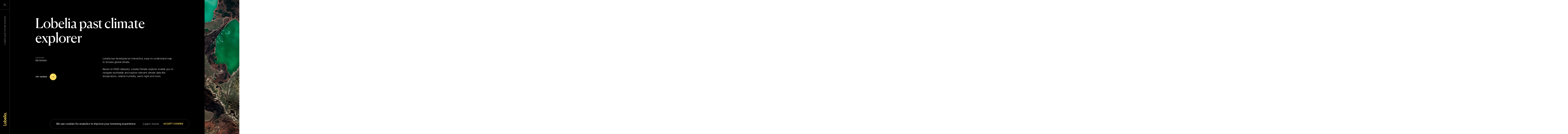

--- FILE ---
content_type: text/html; charset=utf-8
request_url: https://www.lobelia.earth/case-studies/past-climate-explorer
body_size: 13341
content:
<!doctype html>
<html data-n-head-ssr lang="en" data-n-head="%7B%22lang%22:%7B%22ssr%22:%22en%22%7D%7D">
  <head>
    <meta data-n-head="ssr" charset="utf-8"><meta data-n-head="ssr" name="viewport" content="width=device-width,initial-scale=1,maximum-scale=1,user-scalable=no"><meta data-n-head="ssr" data-hid="twitter:card" name="twitter:card" content="summary_large_image"><meta data-n-head="ssr" data-hid="twitter:image" name="twitter:image" content="https://www.lobelia.earth/images/unfurl-lobelia.jpg"><meta data-n-head="ssr" data-hid="description" name="description" content="Past climate era5"><meta data-n-head="ssr" data-hid="og:title" name="og:title" content="Lobelia past  climate explorer"><meta data-n-head="ssr" data-hid="og:description" name="og:description" content="Lobelia past  climate explorer"><meta data-n-head="ssr" data-hid="twitter:title" name="twitter:title" content="Lobelia past  climate explorer"><meta data-n-head="ssr" data-hid="twitter:description" name="twitter:description" content="Past climate era5"><title>Lobelia past  climate explorer | Lobelia</title><link data-n-head="ssr" rel="icon" type="image/x-icon" href="/favicon.ico"><link data-n-head="ssr" as="style" rel="stylesheet preload prefetch" href="/fonts/canela.css" type="text/css" crossorigin="anonymous"><script data-n-head="ssr" data-hid="metricool-tracking" type="text/javascript">function loadScript(e){var t=document.getElementsByTagName("head")[0],a=document.createElement("script");a.type="text/javascript",a.src="https://tracker.metricool.com/resources/be.js",a.onreadystatechange=e,a.onload=e,t.appendChild(a)}loadScript((function(){beTracker.t({hash:"e7ac802247934cac732eafb27a93e1c1"})}))</script><script data-n-head="ssr" data-hid="matomo-tracking" type="text/javascript">var _paq=window._paq=window._paq||[];_paq.push(["trackPageView"]),_paq.push(["enableLinkTracking"]),function(){_paq.push(["setTrackerUrl","https://lobelia.matomo.cloud/matomo.php"]),_paq.push(["setSiteId","2"]),_paq.push(["MediaAnalytics::disableMediaAnalytics"]);var a=document,e=a.createElement("script"),t=a.getElementsByTagName("script")[0];e.async=!0,e.src="https://cdn.matomo.cloud/lobelia.matomo.cloud/matomo.js",t.parentNode.insertBefore(e,t)}()</script><link rel="preload" href="/_nuxt/70108b4.js" as="script"><link rel="preload" href="/_nuxt/932c58c.js" as="script"><link rel="preload" href="/_nuxt/9c4b023.js" as="script"><link rel="preload" href="/_nuxt/b49b9e5.js" as="script"><link rel="preload" href="/_nuxt/fonts/inter-latin-100-normal.0b722c7.woff2" as="font" type="font/woff2" crossorigin><link rel="preload" href="/_nuxt/fonts/inter-latin-100-normal.94fa60e.woff" as="font" type="font/woff" crossorigin><link rel="preload" href="/_nuxt/fonts/inter-latin-200-normal.7660f47.woff2" as="font" type="font/woff2" crossorigin><link rel="preload" href="/_nuxt/fonts/inter-latin-200-normal.42a9c83.woff" as="font" type="font/woff" crossorigin><link rel="preload" href="/_nuxt/fonts/inter-latin-300-normal.9a3673f.woff2" as="font" type="font/woff2" crossorigin><link rel="preload" href="/_nuxt/fonts/inter-latin-300-normal.f7d4838.woff" as="font" type="font/woff" crossorigin><link rel="preload" href="/_nuxt/fonts/inter-latin-400-normal.68c477c.woff2" as="font" type="font/woff2" crossorigin><link rel="preload" href="/_nuxt/fonts/inter-latin-400-normal.1eb0efb.woff" as="font" type="font/woff" crossorigin><link rel="preload" href="/_nuxt/fonts/inter-latin-500-normal.0627ec8.woff2" as="font" type="font/woff2" crossorigin><link rel="preload" href="/_nuxt/fonts/inter-latin-500-normal.746fa7b.woff" as="font" type="font/woff" crossorigin><link rel="preload" href="/_nuxt/fonts/inter-latin-600-normal.cfdce67.woff2" as="font" type="font/woff2" crossorigin><link rel="preload" href="/_nuxt/fonts/inter-latin-600-normal.a53a38a.woff" as="font" type="font/woff" crossorigin><link rel="preload" href="/_nuxt/fonts/inter-latin-700-normal.8d7a3f0.woff2" as="font" type="font/woff2" crossorigin><link rel="preload" href="/_nuxt/fonts/inter-latin-700-normal.ac0ed07.woff" as="font" type="font/woff" crossorigin><link rel="preload" href="/_nuxt/fonts/inter-latin-800-normal.191c43b.woff2" as="font" type="font/woff2" crossorigin><link rel="preload" href="/_nuxt/fonts/inter-latin-800-normal.38bc6c3.woff" as="font" type="font/woff" crossorigin><link rel="preload" href="/_nuxt/fonts/inter-latin-900-normal.a671ce0.woff2" as="font" type="font/woff2" crossorigin><link rel="preload" href="/_nuxt/fonts/inter-latin-900-normal.3b6a9bf.woff" as="font" type="font/woff" crossorigin><link rel="preload" href="/_nuxt/caf79f2.js" as="script"><link rel="preload" href="/_nuxt/e021052.js" as="script"><link rel="preload" href="/_nuxt/a0df170.js" as="script"><link rel="preload" href="/_nuxt/7e0e6ef.js" as="script"><style data-vue-ssr-id="db8a3f08:0 49569972:0 622b0b50:0 19d49004:0 17c463ec:0 42a7c116:0 4309bbdb:0 54787cee:0 35e0035f:0 10ee760f:0 e2a27420:0 90f53da0:0 6e24409a:0 cd5963b0:0 35a58179:0 ae59cd32:0 7a775e92:0 2be8ad44:0">/*! normalize.css v8.0.0 | MIT License | github.com/necolas/normalize.css */@font-face{font-display:swap;font-family:Inter;font-style:normal;font-weight:100;src:url(/_nuxt/fonts/inter-latin-100-normal.0b722c7.woff2) format("woff2"),url(/_nuxt/fonts/inter-latin-100-normal.94fa60e.woff) format("woff")}@font-face{font-display:swap;font-family:Inter;font-style:normal;font-weight:200;src:url(/_nuxt/fonts/inter-latin-200-normal.7660f47.woff2) format("woff2"),url(/_nuxt/fonts/inter-latin-200-normal.42a9c83.woff) format("woff")}@font-face{font-display:swap;font-family:Inter;font-style:normal;font-weight:300;src:url(/_nuxt/fonts/inter-latin-300-normal.9a3673f.woff2) format("woff2"),url(/_nuxt/fonts/inter-latin-300-normal.f7d4838.woff) format("woff")}@font-face{font-display:swap;font-family:Inter;font-style:normal;font-weight:400;src:url(/_nuxt/fonts/inter-latin-400-normal.68c477c.woff2) format("woff2"),url(/_nuxt/fonts/inter-latin-400-normal.1eb0efb.woff) format("woff")}@font-face{font-display:swap;font-family:Inter;font-style:normal;font-weight:500;src:url(/_nuxt/fonts/inter-latin-500-normal.0627ec8.woff2) format("woff2"),url(/_nuxt/fonts/inter-latin-500-normal.746fa7b.woff) format("woff")}@font-face{font-display:swap;font-family:Inter;font-style:normal;font-weight:600;src:url(/_nuxt/fonts/inter-latin-600-normal.cfdce67.woff2) format("woff2"),url(/_nuxt/fonts/inter-latin-600-normal.a53a38a.woff) format("woff")}@font-face{font-display:swap;font-family:Inter;font-style:normal;font-weight:700;src:url(/_nuxt/fonts/inter-latin-700-normal.8d7a3f0.woff2) format("woff2"),url(/_nuxt/fonts/inter-latin-700-normal.ac0ed07.woff) format("woff")}@font-face{font-display:swap;font-family:Inter;font-style:normal;font-weight:800;src:url(/_nuxt/fonts/inter-latin-800-normal.191c43b.woff2) format("woff2"),url(/_nuxt/fonts/inter-latin-800-normal.38bc6c3.woff) format("woff")}@font-face{font-display:swap;font-family:Inter;font-style:normal;font-weight:900;src:url(/_nuxt/fonts/inter-latin-900-normal.a671ce0.woff2) format("woff2"),url(/_nuxt/fonts/inter-latin-900-normal.3b6a9bf.woff) format("woff")}html{font-size:100%;line-height:1em;-webkit-font-smoothing:antialiased;-moz-osx-font-smoothing:grayscale;text-rendering:geometricPrecision;-webkit-text-size-adjust:100%}body{margin:0;padding:0}hr{box-sizing:content-box;height:0;overflow:visible}pre{font-family:monospace,monospace;font-size:1em}a{background-color:transparent}abbr[title]{border-bottom:none;text-decoration:underline;-webkit-text-decoration:underline dotted;text-decoration:underline dotted}b,strong{font-weight:bolder}code,kbd,samp{font-family:monospace,monospace;font-size:1em}small{font-size:80%}sub,sup{font-size:75%;line-height:0;position:relative;vertical-align:baseline}sub{bottom:-.25em}sup{top:-.5em}img{border-style:none}button,input,optgroup,select,textarea{font-family:inherit;font-size:100%;line-height:1em;margin:0}button,input{overflow:visible}button,select{text-transform:none}[type=button],[type=reset],[type=submit],button{-webkit-appearance:button}[type=button]::-moz-focus-inner,[type=reset]::-moz-focus-inner,[type=submit]::-moz-focus-inner,button::-moz-focus-inner{border-style:none;padding:0}[type=button]:-moz-focusring,[type=reset]:-moz-focusring,[type=submit]:-moz-focusring,button:-moz-focusring{outline:1px dotted ButtonText}fieldset{padding:.35em .75em .625em}legend{box-sizing:border-box;color:inherit;display:table;max-width:100%;padding:0;white-space:normal}progress{vertical-align:baseline}textarea{overflow:auto}[type=checkbox],[type=radio]{box-sizing:border-box;padding:0}[type=number]::-webkit-inner-spin-button,[type=number]::-webkit-outer-spin-button{height:auto}[type=search]{-webkit-appearance:textfield;outline-offset:-2px}[type=search]::-webkit-search-decoration{-webkit-appearance:none}::-webkit-file-upload-button{-webkit-appearance:button;font:inherit}details{display:block}summary{display:list-item}[hidden],template{display:none}a,abbr,acronym,address,applet,article,aside,audio,b,big,blockquote,body,button,canvas,caption,center,cite,code,dd,del,details,dfn,div,dl,dt,em,embed,fieldset,figcaption,figure,footer,form,h1,h2,h3,h4,h5,h6,header,hgroup,html,i,iframe,img,ins,kbd,label,legend,li,mark,menu,nav,object,ol,output,p,pre,q,ruby,s,samp,section,small,span,strike,strong,sub,summary,sup,time,tt,u,ul,var,video{border:0;font-size:100%;font-weight:inherit;margin:0;padding:0;vertical-align:baseline}article,aside,details,figcaption,figure,footer,header,hgroup,menu,nav,section{display:block}body{line-height:1}ol,ul{list-style:none}blockquote,q{quotes:none}blockquote:after,blockquote:before,q:after,q:before{content:"";content:none}a,button,label{-webkit-text-decoration:none;text-decoration:none;-webkit-tap-highlight-color:transparent}a,button,div,input,select,textarea{-webkit-appearance:none;-moz-appearance:none;appearance:none;background:0 0;border:none;box-sizing:border-box;outline:0;-webkit-tap-highlight-color:transparent}input::-ms-check,input::-ms-clear{display:none}@font-face{font-display:swap;font-family:"Canela Web";font-stretch:normal;font-style:normal;font-weight:400;src:url(/fonts/Canela-Regular-Web.woff2) format("woff2"),url(/fonts/Canela-Regular-Web.woff) format("woff")}:root{--color-white:#fff;--color-white-rgb:255,255,255;--color-black:#000;--color-black-rgb:0,0,0;--color-yellow:#ffdc61;--color-yellow-rgb:255,220,97;--color-blue:#034ea2;--color-blue-rgb:3,78,162;--color-grey-0:#353539;--color-grey-0-rgb:53,53,57;--color-grey-1:#a0a0a5;--color-grey-1-rgb:160,160,165;--color-grey-2:#b0b0b5;--color-grey-2-rgb:176,176,181;--color-grey-3:#ccccd0;--color-grey-3-rgb:204,204,208;--color-grey-4:#e4e4ea;--color-grey-4-rgb:228,228,234;--color-grey-5:#f6f6f8;--color-grey-5-rgb:246,246,251;--color-red:#c8102e;--font-primary:"Canela Web";--font-secondary:"Inter",sans-serif;--color-logo:var(--color-yellow);--color-nav:var(--color-white);--color-bg:var(--color-black);--color-text:var(--color-white);--cursor-width:108px;--cursor-height:108px}[data-animation]{opacity:0}[data-animation].animated{opacity:1}[data-scroll]{opacity:0}[data-scroll]:not([data-scroll-call]).is-inview{opacity:1}.body-text{color:inherit;font-family:Inter,sans-serif;font-family:var(--font-secondary)}.body-text--1{font-size:calc(13.48235px + .58824vw);letter-spacing:-.03em;line-height:1.5384615385em}@media screen and (max-width:768px){.body-text--1{font-size:18px}}.body-text--1.body-text--horizontal{font-size:2.36vh}@media screen and (max-width:767px){.body-text--1.body-text--horizontal{font-size:18px;font-weight:300;line-height:1.5555555556em}}@media screen and (max-width:1024px){.body-text--1{font-weight:400;line-height:1.4545454545em}}@media screen and (max-width:767px){.body-text--1{font-size:18px;font-weight:300;line-height:1.5555555556em}}.body-text--2{font-size:calc(9.48235px + .58824vw);letter-spacing:-.03em;line-height:1.4545454545em}@media screen and (max-width:768px){.body-text--2{font-size:14px}}.body-text--2.body-text--horizontal{font-size:1.99vh}@media screen and (max-width:767px){.body-text--2.body-text--horizontal{font-size:16px;font-weight:300;line-height:1.5em}}@media screen and (max-width:1024px){.body-text--2{font-weight:400;line-height:1.5em}}@media screen and (max-width:767px){.body-text--2{font-size:16px;font-weight:300;line-height:1.5em}}.body-text--3{font-size:calc(14.87059px + .14706vw);letter-spacing:-.03em;line-height:1.5555555556em}@media screen and (max-width:768px){.body-text--3{font-size:16px}}.body-text--3.body-text--horizontal{font-size:1.63vh;font-size:calc(3.16556px + 1.3245vh)}@media screen and (max-height:667px){.body-text--3.body-text--horizontal{font-size:12px}}@media screen and (max-width:767px){.body-text--3.body-text--horizontal{font-size:14px;font-weight:300;line-height:1.4285714286em}}@media screen and (max-width:1024px){.body-text--3{font-weight:400;line-height:1.5em}}@media screen and (max-width:767px){.body-text--3{font-size:14px;font-weight:300;line-height:1.4285714286em}}.body-text--4{font-size:calc(12.87059px + .14706vw);letter-spacing:-.01em;line-height:1.5em}@media screen and (max-width:768px){.body-text--4{font-size:14px}}.body-text--4.body-text--horizontal{font-size:1.45vh;font-size:calc(6.11038px + .883vh)}@media screen and (max-height:667px){.body-text--4.body-text--horizontal{font-size:12px}}@media screen and (max-width:767px){.body-text--4.body-text--horizontal{font-size:14px!important;font-weight:300}}@media screen and (max-width:1024px){.body-text--4{font-weight:400;line-height:1.4285714286em}}@media screen and (max-width:767px){.body-text--4{font-size:14px!important;font-weight:300}}.body-text--tag{font-size:calc(11.43529px + .07353vw);font-weight:500;letter-spacing:.09em;line-height:1.2307692308em;text-transform:uppercase}@media screen and (max-width:768px){.body-text--tag{font-size:12px}}.body-text--tag.body-text--horizontal{font-size:1.18vh}@media screen and (max-width:767px){.body-text--tag.body-text--horizontal{font-size:11px;line-height:1.4545454545em}}@media screen and (max-width:1024px){.body-text--tag{font-weight:400;line-height:1.3333333333em}}@media screen and (max-width:767px){.body-text--tag{font-size:11px;line-height:1.4545454545em}}.body-text--light{font-weight:300!important}.body-text--regular{font-weight:400!important}.body-text--medium{font-weight:500!important}.body-text p{margin-bottom:1.5em}.body-text ul{padding-left:1.2em}.body-text ul li{list-style:disc;margin-bottom:1em}.body-text strong{font-weight:600}.body-text a{border-bottom:1px solid #ffdc61;border-bottom:1px solid var(--color-yellow);color:inherit}.body-text a:hover{border-bottom:none}.c-scrollbar{z-index:10000}div[class^=case-study] p{margin-bottom:1.5em}div[class^=case-study] strong{font-weight:600}.bg-black{background:#000;background:var(--color-black)}.bg-white{background:#fff;background:var(--color-white)}.text-white{color:#fff;color:var(--color-white)}.text-black{color:#000;color:var(--color-black)}.display{color:inherit;font-family:"Canela Web";font-family:var(--font-primary);font-feature-settings:"kern" off;font-kerning:none;font-size:calc(.14118px + 7.79412vw);letter-spacing:-.01em;line-height:1.0361445783em}@media screen and (max-width:768px){.display{font-size:60px}}@media screen and (max-width:767px){.display{font-size:49px;line-height:1.0612244898em}}.headline{color:inherit;font-family:"Canela Web";font-family:var(--font-primary);font-feature-settings:"liga","dlig","kern" off;font-kerning:none;line-height:1em}.headline *{font-feature-settings:"liga","dlig"}.headline--1{font-size:calc(34.98824px + 4.55882vw);letter-spacing:-.01em;line-height:1.0606060606em}@media screen and (max-width:768px){.headline--1{font-size:70px}}.headline--1.headline--horizontal{font-size:11.96vh}@media screen and (max-width:767px){.headline--1.headline--horizontal{font-size:48px;line-height:1.0833333333em}}@media screen and (max-width:1024px){.headline--1{line-height:1.0285714286em}}@media screen and (max-width:767px){.headline--1{font-size:48px;line-height:1.0833333333em}}.headline--2{font-size:calc(36.89412px + 3.52941vw);letter-spacing:-.01em;line-height:1.0714285714em}@media screen and (max-width:768px){.headline--2{font-size:64px}}.headline--2.headline--horizontal{font-size:10.15vh}@media screen and (max-width:767px){.headline--2.headline--horizontal{font-size:38px;line-height:1.1578947368em}}@media screen and (max-width:1024px){.headline--2{line-height:1.09375em}}@media screen and (max-width:767px){.headline--2{font-size:38px;line-height:1.1578947368em}}.headline--3{font-size:calc(6.37647px + 4.11765vw);letter-spacing:-.01em;line-height:1.0212765957em}@media screen and (max-width:768px){.headline--3{font-size:38px}}.headline--3.headline--horizontal{font-size:8.51vh}@media screen and (max-width:767px){.headline--3{line-height:1.1578947368em}}.headline--4{font-size:calc(26.8px + 2.5vw);letter-spacing:-.01em;line-height:1.05em}@media screen and (max-width:768px){.headline--4{font-size:46px}}.headline--4.headline--horizontal{font-size:7.25vh}@media screen and (max-width:767px){.headline--4.headline--horizontal{font-size:34px;line-height:1.0588235294em}}@media screen and (max-width:1024px){.headline--4{line-height:1.0434782609em}}@media screen and (max-width:767px){.headline--4{font-size:34px;line-height:1.0588235294em}}.headline--5{font-size:calc(29.57647px + 1.61765vw);line-height:1.125em}@media screen and (max-width:768px){.headline--5{font-size:42px}}.headline--5.headline--horizontal{font-size:5.8vh}@media screen and (max-width:767px){.headline--5.headline--horizontal{font-size:30px;line-height:1.0666666667em}}@media screen and (max-width:1024px){.headline--5{line-height:1.1428571429em}}@media screen and (max-width:767px){.headline--5{font-size:30px;line-height:1.0666666667em}}.headline--6{font-size:calc(23.22353px + .88235vw);line-height:1.1904761905em}@media screen and (max-width:768px){.headline--6{font-size:30px}}.headline--6.headline--horizontal{font-size:3.806vh}@media screen and (max-width:767px){.headline--6,.headline--6.headline--horizontal{font-size:30px;line-height:1.0666666667em}}.headline--7{font-family:Inter,sans-serif;font-family:var(--font-secondary);font-size:calc(15.22353px + .88235vw);font-weight:300;letter-spacing:-.04em;line-height:1.2352941176em}@media screen and (max-width:768px){.headline--7{font-size:22px}}.headline--7.headline--horizontal{font-size:3.08vh}@media screen and (max-width:767px){.headline--7,.headline--7.headline--horizontal{font-size:20px;line-height:1.2em}}.lineParent{font-feature-settings:"kern" off;font-kerning:none;line-height:inherit;margin-bottom:-.15em;overflow:hidden;padding-bottom:.15em}body,html{overflow:hidden;width:100%}body.has-scroll-init,html.has-scroll-init{overflow:auto}body.has-scroll-smooth,html.has-scroll-smooth{overflow:hidden}body{font-family:Inter,sans-serif;font-family:var(--font-secondary);font-weight:400;opacity:1;transition:color .3s ease-out;visibility:hidden}body.is-loaded{opacity:1;visibility:visible}body.modal-open{overflow:hidden}html[data-scroll-direction=vertical] [data-scroll-section]{margin-top:-1px;position:relative}html[data-scroll-direction=horizontal] [data-scroll-section]{margin-left:-1px;position:relative}[data-scroll-section]{margin-top:-1px;position:relative}.mq{align-items:center;background:#ff0;bottom:20px;display:flex;height:60px;justify-content:center;position:fixed;right:20px;width:60px;z-index:3000}@media screen and (max-width:767px){.mq{background:red}}@media screen and (max-width:768px){.mq{background:green}}@media screen and (max-width:1024px){.mq{background:#0ff}}.fade-enter-active,.fade-leave-active{transition:opacity 1s ease-out}.fade-enter,.fade-leave-to{opacity:0}.fade-cookies-enter-active,.fade-cookies-leave-active{transition:opacity .4s ease-out}.fade-cookies-enter,.fade-cookies-leave-to{opacity:0}.wysiwyg-content{background:#fff;background:var(--color-white);min-height:100vh;padding:18.7969924812vw 28.5714285714vw 7.6597744361vw;position:relative;z-index:5}@media only screen and (max-width:1024px){.wysiwyg-content{padding:18.7969924812vw 14.2857142857vw 7.6597744361vw}}@media only screen and (max-width:767px){.wysiwyg-content{padding:140px 7.1428571429vw 334px}}.wysiwyg-content .headline--1,.wysiwyg-content .headline--2,.wysiwyg-content .headline--3{margin-bottom:3.007518797vw}@media only screen and (max-width:767px){.wysiwyg-content .headline--1,.wysiwyg-content .headline--2,.wysiwyg-content .headline--3{margin-bottom:24px}}.wysiwyg-content .headline--4,.wysiwyg-content .headline--5,.wysiwyg-content .headline--6{margin-bottom:1.5037593985vw}@media only screen and (max-width:767px){.wysiwyg-content .headline--4,.wysiwyg-content .headline--5,.wysiwyg-content .headline--6{margin-bottom:24px}}.wysiwyg-content .body-text--1,.wysiwyg-content .body-text--2{font-weight:500;margin-bottom:3.007518797vw}@media only screen and (max-width:767px){.wysiwyg-content .body-text--1,.wysiwyg-content .body-text--2{margin-bottom:24px}}.wysiwyg-content .body-text--2{font-weight:300}.wysiwyg-content .body-text--2 a:not(.c-btn){border-bottom:1px solid #ffdc61;border-bottom:1px solid var(--color-yellow);font-weight:500}.wysiwyg-content .c-btn{margin-bottom:3.007518797vw;margin-top:0}@media only screen and (max-width:767px){.wysiwyg-content .c-btn{margin-bottom:24px}}.wysiwyg-content img{display:block;margin-bottom:3.007518797vw;max-width:100%}@media only screen and (max-width:767px){.wysiwyg-content img{margin-bottom:24px}}.wysiwyg-content strong *{font-weight:600!important}.wysiwyg-content>:last-child{margin-bottom:0}.wysiwyg-content :not(pre)>code{background-color:#fbfbfb;border:1px solid #e8e8e8;border-radius:.2em;font-size:.9em;padding:.15em .5em}.wysiwyg-content hr{background-color:#666;border:none;height:1px;margin-bottom:3.007518797vw;margin-top:3.007518797vw}@media only screen and (max-width:767px){.wysiwyg-content hr{margin-bottom:24px;margin-top:24px}}.nuxt-progress{background-color:#000;height:2px;left:0;opacity:1;position:fixed;right:0;top:0;transition:width .1s,opacity .4s;width:0;z-index:999999}.nuxt-progress.nuxt-progress-notransition{transition:none}.nuxt-progress-failed{background-color:red}html[data-v-20989a5c]{overflow:hidden}.nav-toggle[data-v-20989a5c]{display:none}@media only screen and (max-width:768px){.nav-toggle[data-v-20989a5c]{color:inherit;display:block;font-size:13px;font-weight:500;pointer-events:all;position:fixed;right:7.1428571429vw;text-transform:uppercase;top:52px;z-index:1000}}.nav-mobile[data-v-20989a5c]{display:none;overflow:hidden;pointer-events:all;width:100vw;z-index:1000}.nav-mobile[data-v-20989a5c],.nav-mobile__bg[data-v-20989a5c]{height:100vh;height:calc(var(--vh,1vh)*100);left:0;position:fixed;top:0}.nav-mobile__bg[data-v-20989a5c]{background:var(--color-yellow);display:block;right:0}.nav-mobile__list[data-v-20989a5c]{align-items:center;display:flex;height:100%;justify-content:center;position:relative}.nav-mobile__list ul[data-v-20989a5c]{display:flex;flex-direction:column;padding:0}.nav-mobile__list ul li[data-v-20989a5c]{margin-bottom:16px;margin-left:0}.nav-mobile__list ul li a[data-v-20989a5c]{color:var(--color-black);display:block;font-family:var(--font-primary);font-size:40px;font-weight:400;height:auto;letter-spacing:-.01em;line-height:normal;overflow:hidden;text-align:center;text-transform:uppercase}.nav-mobile__list ul li a .lineParent[data-v-20989a5c]{overflow:hidden}.nav-mobile__list .nav-mobile__email[data-v-20989a5c]{bottom:48px;left:0;position:absolute;right:0;text-align:center}.nav-mobile__list .nav-mobile__email a[data-v-20989a5c]{border-bottom:1px solid var(--color-black);color:var(--color-black);display:inline-block}.nav-mobile__dot[data-v-20989a5c]{background:var(--color-black);border-radius:100%;height:16px;left:8.5714285714vw;position:absolute;top:46px;width:16px}.nav-mobile__close[data-v-20989a5c]{color:var(--color-black);display:block;font-size:13px;font-weight:500;position:absolute;right:8.5714285714vw;text-transform:uppercase;top:52px}.bg[data-v-6f56ac32]{background-color:var(--color-black);bottom:0;left:0;min-height:100vh;opacity:0;position:fixed;right:0;top:0;width:100%;will-change:background}header[data-v-4a2f7c2a]{align-items:center;display:flex;justify-content:space-between;left:0;padding:5.5921052632vw 7.1428571429vw;pointer-events:none;position:fixed;right:0;top:0;transition:opacity .4s ease-in-out,transform .4s ease-in-out;will-change:transform;z-index:1000}@media only screen and (max-width:768px){header[data-v-4a2f7c2a]{padding-top:5.2083333333vw;position:absolute}}@media only screen and (max-width:767px){header[data-v-4a2f7c2a]{align-items:center;padding-top:40px}}header .logo[data-v-4a2f7c2a]{margin-bottom:20px}@media only screen and (max-width:768px){header .logo[data-v-4a2f7c2a]{margin-bottom:0}}header.is-hidden[data-v-4a2f7c2a]{opacity:0;transform:translateY(-40px)}.logo[data-v-7aa33f64]{pointer-events:all}.logo svg[data-v-7aa33f64]{display:block;height:auto;min-width:110px;width:5.0714285714vw}@media only screen and (max-width:768px){.logo svg[data-v-7aa33f64]{min-width:inherit;width:97px}}.logo svg path[data-v-7aa33f64]{transition:fill .3s ease-out}.logo--black svg .fill[data-v-7aa33f64]{fill:var(--color-black)}.logo--yellow svg .fill[data-v-7aa33f64]{fill:var(--color-yellow)}.case-study-content[data-v-5216ef3c]{background:var(--color-black)}@media screen and (min-width:768px){.case-study-content[data-v-5216ef3c]{display:inline-flex;height:100vh;justify-content:flex-start;min-width:100vw;overflow:hidden;width:auto}}.case-study-content[data-v-5216ef3c] [data-scroll-section]{margin-top:0}@media screen and (min-width:768px){.case-study-content[data-v-5216ef3c] [data-scroll-section]{margin-left:-4px}.case-study-content[data-v-5216ef3c] [data-scroll-section]>*{white-space:normal}}.project-nav[data-v-76a1fb18]{left:0;position:fixed;top:0;transform:rotate(-90deg) translate(-100%);transform-origin:0 0;transition:background .2s ease-out,border .2s ease-out;width:100vh;z-index:100}@media only screen and (max-width:767px){.project-nav[data-v-76a1fb18]{position:sticky;top:-1px;transform:none;width:100vw}}.project-nav__wrap[data-v-76a1fb18]{align-items:center;display:flex;height:7.1428571429vh;justify-content:space-between;margin:0 0 0 3.5714285714vh}@media only screen and (max-width:767px){.project-nav__wrap[data-v-76a1fb18]{height:64px}.project-nav__wrap .project-nav__logo[data-v-76a1fb18]{display:none}}.project-nav__wrap .project-nav__logo[data-v-76a1fb18] svg{display:block;height:2.6785714286vh;width:9.9107142857vh}.project-nav__wrap .project-nav__right[data-v-76a1fb18]{align-items:center;display:flex;justify-content:flex-end}@media only screen and (max-width:767px){.project-nav__wrap .project-nav__right[data-v-76a1fb18]{justify-content:space-between;width:100%}}.project-nav__wrap .project-nav__right .project-nav__title[data-v-76a1fb18]{color:var(--color-grey-1);margin-right:4.6428571429vh;text-align:right}@media only screen and (max-width:767px){.project-nav__wrap .project-nav__right .project-nav__title[data-v-76a1fb18]{flex:1;margin-right:0;padding-right:20px;text-align:left}}.project-nav__wrap .project-nav__right .project-nav__close[data-v-76a1fb18]{align-items:center;display:flex;height:7.1428571429vh;justify-content:center;transition:border .2s ease-out;width:7.1428571429vh}@media only screen and (max-width:767px){.project-nav__wrap .project-nav__right .project-nav__close[data-v-76a1fb18]{height:64px;width:64px}}.project-nav__wrap .project-nav__right .project-nav__close svg[data-v-76a1fb18]{height:4.2857142857vh;width:4.2857142857vh}.project-nav__wrap .project-nav__right .project-nav__close svg .stroke[data-v-76a1fb18]{transition:stroke .2s ease-out}.project-nav--black[data-v-76a1fb18]{background:var(--color-black);border-bottom:1px solid var(--color-grey-0)}.project-nav--black .project-nav__wrap .project-nav__right .project-nav__close[data-v-76a1fb18]{border-left:1px solid var(--color-grey-0)}.project-nav--black .project-nav__wrap .project-nav__right .project-nav__close svg .stroke[data-v-76a1fb18]{stroke:var(--color-white)}.project-nav--white[data-v-76a1fb18]{background:var(--color-white);border-bottom:1px solid var(--color-grey-4)}.project-nav--white .project-nav__wrap .project-nav__right .project-nav__close[data-v-76a1fb18]{border-left:1px solid var(--color-grey-4)}.project-nav--white .project-nav__wrap .project-nav__right .project-nav__close svg .stroke[data-v-76a1fb18]{stroke:var(--color-black)}.has-scroll-smooth body{overflow:hidden}.has-scroll-smooth .js-locomotive{min-height:100%;width:100%}.intro[data-v-8c4fd2c4]{background:var(--color-black);color:var(--color-white);padding-left:26.7857142857vh;padding-right:22.7678571429vh;padding-top:11.7857142857vh}@media only screen and (max-width:767px){.intro[data-v-8c4fd2c4]{padding:72px 7.1428571429vw 81px}}.intro__title[data-v-8c4fd2c4]{width:83.6607142857vh}@media only screen and (max-width:767px){.intro__title[data-v-8c4fd2c4]{width:100%}}.intro .intro__content[data-v-8c4fd2c4]{display:flex;margin-top:8.9285714286vh}@media only screen and (max-width:767px){.intro .intro__content[data-v-8c4fd2c4]{display:block}}.intro .intro__content .intro__summary[data-v-8c4fd2c4]{width:50vh}@media only screen and (max-width:767px){.intro .intro__content .intro__summary[data-v-8c4fd2c4]{width:100%}}.intro .intro__content .intro__summary-tag[data-v-8c4fd2c4]{color:var(--color-grey-1)}.intro .intro__content .intro__summary>div[data-v-8c4fd2c4]{margin-bottom:3.4821428571vh}.intro .intro__content .intro__summary>div[data-v-8c4fd2c4]:last-child{margin-bottom:0}.intro .intro__content .intro__summary .intro__button[data-v-8c4fd2c4]{margin-top:4.9107142857vh}@media only screen and (max-width:767px){.intro .intro__content .intro__summary .intro__button[data-v-8c4fd2c4]{display:none}}.intro .intro__content .intro__description[data-v-8c4fd2c4]{width:53.5714285714vh}@media only screen and (max-width:767px){.intro .intro__content .intro__description[data-v-8c4fd2c4]{margin-top:48px;width:100%}}.intro .intro__content .intro__description[data-v-8c4fd2c4] p{margin-bottom:1.5em}.intro .intro__content .intro__button-mobile[data-v-8c4fd2c4]{display:none}@media only screen and (max-width:767px){.intro .intro__content .intro__button-mobile[data-v-8c4fd2c4]{display:block;margin-top:45px}}.c-btn[data-v-0e705670]{border:none;color:inherit;display:inline-flex;margin-top:3.4304511278vw}.c-btn__content[data-v-41f2b02c]{align-items:center;color:inherit;display:inline-flex;pointer-events:all}.c-btn__content.white .circle__arrow--yellow svg .stroke[data-v-41f2b02c]{stroke:var(--color-black)}.c-btn__content.white .circle__inner--bordered[data-v-41f2b02c]{border-color:var(--color-black)}.c-btn .label[data-v-41f2b02c]{color:inherit;flex:1;font-size:16px;font-weight:500;height:16px;letter-spacing:normal;line-height:16px;margin-right:24px;overflow:hidden;text-transform:uppercase}@media only screen and (max-width:1024px){.c-btn .label[data-v-41f2b02c]{font-size:11px;height:11px;line-height:11px;margin-right:12px}}.c-btn .label__inner--hover[data-v-41f2b02c]{transform:translateY(0)}.c-btn .circle[data-v-41f2b02c]{border-radius:100%;height:2.6666428571vw;min-height:56px;min-width:56px;position:relative;width:2.6666428571vw}@media only screen and (max-width:1024px){.c-btn .circle[data-v-41f2b02c]{height:40px;min-height:inherit;min-width:inherit;width:40px}}.c-btn .circle__inner[data-v-41f2b02c]{border-radius:100%;bottom:0;left:0;position:absolute;right:0;top:0;transform-origin:center}.c-btn .circle__inner--yellow[data-v-41f2b02c]{background:var(--color-yellow)}.c-btn .circle__inner--bordered[data-v-41f2b02c]{border:1px solid var(--color-yellow);opacity:0;transform:scale(.7)}.c-btn .circle__arrow[data-v-41f2b02c]{align-items:center;bottom:0;display:flex;justify-content:center;left:0;position:absolute;right:0;top:0}.c-btn .circle__arrow svg[data-v-41f2b02c]{height:1.1428571429vw;min-height:24px;min-width:24px;width:1.1428571429vw}@media only screen and (max-width:1024px){.c-btn .circle__arrow svg[data-v-41f2b02c]{height:16px;min-height:inherit;min-width:inherit;width:16px}}.c-btn .circle__arrow--yellow[data-v-41f2b02c]{opacity:0;transform:translateX(0)}@media screen and (min-width:1024px){.c-btn.is-horizontal .label[data-v-41f2b02c]{font-size:1.45vh;height:1.45vh;line-height:1.45vh;margin-right:2.175vh}.c-btn.is-horizontal .circle[data-v-41f2b02c]{height:5.07vh;min-height:inherit;min-width:inherit;width:5.07vh}.c-btn.is-horizontal .circle__arrow svg[data-v-41f2b02c]{height:2.175vh;min-height:inherit;min-width:inherit;width:2.175vh}}.full-size-image[data-v-4c8543a6]{background:var(--color-black);overflow:hidden;position:relative}.full-size-image__img[data-v-4c8543a6]{opacity:0;position:relative;transition:opacity .5s ease-in-out;will-change:transform}@media only screen and (max-width:767px){.full-size-image__img[data-v-4c8543a6]{height:auto!important;overflow:hidden;transform:none!important}}.full-size-image__img.is-video[data-v-4c8543a6] img{opacity:0!important;visibility:hidden!important}.full-size-image__img[data-v-4c8543a6] img{display:block;height:100vh;transform:scale(1.25);transform-origin:center;width:auto}@media only screen and (max-width:767px){.full-size-image__img[data-v-4c8543a6] img{height:auto;transform:none;width:100vw}}.full-size-image__img video[data-v-4c8543a6]{height:100%;left:0;-o-object-fit:cover;object-fit:cover;position:absolute;top:0;transform:scale(1.2);transform-origin:center;width:100%}@media only screen and (max-width:767px){.full-size-image__img video[data-v-4c8543a6]{transform:none}}.full-size-image__img.is-inview[data-v-4c8543a6]{opacity:0}.full-size-image__text[data-v-4c8543a6]{background:var(--color-white);bottom:0;max-width:49.1071428571vh;min-height:11.0714285714vh;padding:2.1428571429vh 2.4107142857vh;position:absolute;right:9.1071428571vh}@media only screen and (max-width:767px){.full-size-image__text[data-v-4c8543a6]{background:0 0;color:var(--color-white);display:block;max-width:none;min-height:inherit;padding:30px 7.1428571429vw;position:static;width:100%}}.full-size-image__text svg[data-v-4c8543a6]{display:block;height:2.1428571429vh;margin-left:1.7857142857vh;width:2.1428571429vh}.full-size-image__text__content[data-v-4c8543a6]{align-items:center;display:flex;flex-wrap:wrap}.full-size-image__text[data-v-4c8543a6] p{margin-bottom:0}.full-size-image__text[data-v-4c8543a6] a{border-bottom:2px solid var(--color-yellow);color:var(--color-black)}@media only screen and (max-width:767px){.full-size-image__text[data-v-4c8543a6] a{border-width:1px;color:var(--color-white);padding-bottom:2px}}@media only screen and (max-width:767px){.full-size-image.limit-height .full-size-image__img[data-v-4c8543a6]{height:227px}.full-size-image.limit-height .full-size-image__img video[data-v-4c8543a6],.full-size-image.limit-height .full-size-image__img[data-v-4c8543a6] img{height:100%;-o-object-fit:cover;object-fit:cover}}.full-size-image.is-loaded .full-size-image__img[data-v-4c8543a6]{opacity:1}.full-size-image.is-vertical .full-size-image__img[data-v-4c8543a6]{width:54.7321428571vh}.title-subtitle-text[data-v-7bc61306]{background:var(--color-white);color:var(--color-black);padding:16.0714285714vh 26.875vh 0}@media only screen and (max-width:767px){.title-subtitle-text[data-v-7bc61306]{padding:62px 7.1428571429vw 80px}}.title-subtitle-text__content[data-v-7bc61306]{width:81.6964285714vh}@media only screen and (max-width:767px){.title-subtitle-text__content[data-v-7bc61306]{width:100%}}.title-subtitle-text__content .title-subtitle-text__top .title-subtitle-text__subtitle[data-v-7bc61306]{margin-bottom:5.3571428571vh}@media only screen and (max-width:767px){.title-subtitle-text__content .title-subtitle-text__top .title-subtitle-text__subtitle[data-v-7bc61306]{margin-bottom:24px;width:57.1428571429vw}}.title-subtitle-text__content .title-subtitle-text__top .title-subtitle-text__title[data-v-7bc61306]{width:68.125vh}@media only screen and (max-width:767px){.title-subtitle-text__content .title-subtitle-text__top .title-subtitle-text__title[data-v-7bc61306]{width:100%}}.title-subtitle-text__content .title-subtitle-text__bottom[data-v-7bc61306]{display:flex;justify-content:flex-end;width:100%}@media only screen and (max-width:767px){.title-subtitle-text__content .title-subtitle-text__bottom[data-v-7bc61306]{justify-content:flex-start}}.title-subtitle-text__content .title-subtitle-text__bottom .title-subtitle-text__text[data-v-7bc61306]{margin-top:8.0357142857vh;width:27.1428571429vh}@media only screen and (max-width:767px){.title-subtitle-text__content .title-subtitle-text__bottom .title-subtitle-text__text[data-v-7bc61306]{margin-top:32px;width:100%}}.text-2-columns[data-v-c1468ac6]{background:var(--color-white);color:var(--color-black);padding-left:27.2321428571vh;padding-top:25.1785714286vh;width:122.1428571429vh}@media only screen and (max-width:767px){.text-2-columns[data-v-c1468ac6]{box-sizing:border-box;padding:62px 7.1428571429vw 80px;width:100%}}.text-2-columns__title[data-v-c1468ac6]{width:54.1071428571vh}@media only screen and (max-width:767px){.text-2-columns__title[data-v-c1468ac6]{width:71.4285714286vw}}.text-2-columns__text[data-v-c1468ac6]{display:flex;margin-top:10.0892857143vh}@media only screen and (max-width:767px){.text-2-columns__text[data-v-c1468ac6]{display:block;margin-top:48px}}.text-2-columns__text>div[data-v-c1468ac6]{margin-right:9.7321428571vh;width:30.1785714286vh}@media only screen and (max-width:767px){.text-2-columns__text>div[data-v-c1468ac6]{margin-right:0;width:100%}}.text-2-columns--black[data-v-c1468ac6]{background:var(--color-black);color:var(--color-white)}.contact[data-v-cee8ed8c]{background:var(--color-black);color:var(--color-white);padding-left:20vh;padding-top:9.5864661654vw;width:120vh}@media only screen and (max-width:767px){.contact[data-v-cee8ed8c]{box-sizing:border-box;padding:80px 7.1428571429vw;width:100%}}.contact__title[data-v-cee8ed8c]{width:60vh}@media only screen and (max-width:767px){.contact__title[data-v-cee8ed8c]{width:71.4285714286vw}}.contact__content[data-v-cee8ed8c]{display:flex;justify-content:space-between;padding-top:9.5535714286vh;width:75vh}@media only screen and (max-width:767px){.contact__content[data-v-cee8ed8c]{flex-direction:column;padding-top:24px;width:100%}}.contact__content .contact__button[data-v-cee8ed8c]{flex:auto}@media only screen and (max-width:767px){.contact__content .contact__button[data-v-cee8ed8c]{order:3}}.contact__content .contact__button .c-btn[data-v-cee8ed8c]{margin:0}@media only screen and (max-width:767px){.contact__content .contact__button .c-btn[data-v-cee8ed8c]{margin-top:24px}}.contact__content .contact__text[data-v-cee8ed8c]{padding-top:2.6785714286vh;width:25vh}@media only screen and (max-width:767px){.contact__content .contact__text[data-v-cee8ed8c]{order:2;width:100%}}.next-project[data-v-2040541c]{background:var(--color-white);color:var(--color-black);height:100vh;overflow:hidden;position:relative;width:38.9285714286vh}@media only screen and (max-width:767px){.next-project[data-v-2040541c]{display:block;height:auto;padding:84px 14.2857142857vw 92px;width:100%}}.next-project__bg[data-v-2040541c]{background:var(--color-yellow);height:100%;left:0;position:absolute;top:0;transform:scaleX(0);transform-origin:right center;width:100%}@media only screen and (max-width:767px){.next-project__bg[data-v-2040541c]{display:block;transform:scale(1)}}.next-project__content[data-v-2040541c]{left:50%;position:absolute;top:50%;transform:translate3d(-50%,-50%,0) rotate(-90deg);transform-origin:center}@media only screen and (max-width:767px){.next-project__content[data-v-2040541c]{left:auto;position:relative;top:auto;transform:none}}.next-project__content span[data-v-2040541c]{display:block;font-family:var(--font-primary);font-size:8.88vh;text-transform:uppercase;transform-origin:center}@media only screen and (max-width:767px){.next-project__content span[data-v-2040541c]{font-size:50px}}.next-project__content span[data-v-2040541c]:nth-child(2){margin-left:8.9285714286vh}@media only screen and (max-width:767px){.next-project__content span[data-v-2040541c]:nth-child(2){margin-left:0;text-align:right}}.next-project__name[data-v-2040541c]{left:53%;position:absolute;text-align:left;text-transform:uppercase;top:74%;white-space:nowrap;width:34%}@media only screen and (max-height:890px){.next-project__name[data-v-2040541c]{visibility:hidden}}@media only screen and (max-width:767px){.next-project__name[data-v-2040541c]{align-items:center;display:flex;justify-content:space-between;left:auto;margin-top:90px;position:relative;top:auto;visibility:visible;white-space:normal;width:71.4285714286vw}.next-project__name .headline[data-v-2040541c]{flex:1}.next-project__name .charChild[data-v-2040541c]{transform:none!important}}.next-project__name svg[data-v-2040541c]{display:none}@media only screen and (max-width:767px){.next-project__name svg[data-v-2040541c]{display:block}}</style><link rel="preload" href="/_nuxt/static/1762872125/case-studies/past-climate-explorer/state.js" as="script"><link rel="preload" href="/_nuxt/static/1762872125/case-studies/past-climate-explorer/payload.js" as="script"><link rel="preload" href="/_nuxt/static/1762872125/manifest.js" as="script">
  </head>
  <body>
    <div data-server-rendered="true" id="__nuxt"><!----><div id="__layout"><div data-v-20989a5c><div class="bg" data-v-6f56ac32 data-v-20989a5c></div> <header class="is-hidden" style="display:none" data-v-4a2f7c2a data-v-20989a5c><a href="/" class="logo logo nuxt-link-active" data-v-7aa33f64 data-v-4a2f7c2a><svg width="111" height="30" viewBox="0 0 111 30" fill="none" xmlns="http://www.w3.org/2000/svg" data-v-7aa33f64><path d="M4.21584 1.09424V24.4242H12.2097V28.2803H0.113281V1.09424H4.21584Z" fill="black" class="fill" data-v-7aa33f64></path> <path d="M13.1996 19.5822C13.1996 17.1054 14.0858 14.9983 15.8583 13.261C17.6308 11.5238 19.7907 10.6551 22.3379 10.6551C24.8969 10.6551 27.0685 11.5296 28.8527 13.2787C30.6134 15.0277 31.4938 17.1758 31.4938 19.723C31.4938 22.2937 30.6076 24.4477 28.8351 26.185C27.0509 27.9105 24.8617 28.7733 22.2675 28.7733C19.6968 28.7733 17.5428 27.8929 15.8055 26.1322C14.0682 24.3949 13.1996 22.2115 13.1996 19.5822ZM17.2493 19.6526C17.2493 21.3664 17.7071 22.7222 18.6227 23.7199C19.5618 24.7294 20.8002 25.2342 22.3379 25.2342C23.8874 25.2342 25.1258 24.7353 26.0531 23.7375C26.9804 22.7398 27.4441 21.4075 27.4441 19.7406C27.4441 18.0738 26.9804 16.7415 26.0531 15.7437C25.114 14.7342 23.8756 14.2295 22.3379 14.2295C20.8237 14.2295 19.597 14.7342 18.6579 15.7437C17.7189 16.7532 17.2493 18.0562 17.2493 19.6526Z" fill="black" class="fill" data-v-7aa33f64></path> <path d="M37.392 1.09424V13.1202C38.9766 11.4768 40.7726 10.6551 42.7799 10.6551C45.0923 10.6551 47.0174 11.5179 48.5551 13.2434C50.0929 14.9572 50.8617 17.0936 50.8617 19.6526C50.8617 22.2937 50.087 24.477 48.5375 26.2026C46.9998 27.9164 45.0571 28.7733 42.7094 28.7733C40.7257 28.7733 38.9532 28.0103 37.392 26.4843V28.2803H33.4303V1.09424H37.392ZM46.812 19.8287C46.812 18.1853 46.3659 16.8471 45.4738 15.8141C44.57 14.7577 43.4372 14.2295 42.0756 14.2295C40.62 14.2295 39.4344 14.7401 38.5188 15.7613C37.615 16.7708 37.1631 18.0855 37.1631 19.7054C37.1631 21.3722 37.6091 22.7046 38.5012 23.7023C39.3933 24.7235 40.5672 25.2342 42.0227 25.2342C43.3961 25.2342 44.5347 24.7235 45.4386 23.7023C46.3542 22.6693 46.812 21.3781 46.812 19.8287Z" fill="black" class="fill" data-v-7aa33f64></path> <path d="M68.9609 20.6386H56.6709C56.7765 22.0472 57.2343 23.1682 58.0443 24.0016C58.8542 24.8233 59.8931 25.2342 61.1608 25.2342C62.1468 25.2342 62.9626 24.9994 63.6082 24.5299C64.2421 24.0603 64.964 23.1917 65.774 21.924L69.1194 23.7904C68.6029 24.6707 68.0571 25.4279 67.4819 26.0617C66.9067 26.6839 66.2905 27.2003 65.6331 27.6112C64.9758 28.0103 64.2656 28.3038 63.5026 28.4916C62.7396 28.6794 61.9121 28.7733 61.0199 28.7733C58.461 28.7733 56.4068 27.9516 54.8573 26.3082C53.3078 24.6531 52.5331 22.458 52.5331 19.723C52.5331 17.0115 53.2844 14.8164 54.7869 13.1378C56.3011 11.4827 58.3084 10.6551 60.8087 10.6551C63.3324 10.6551 65.3279 11.4592 66.7952 13.0674C68.2508 14.6638 68.9785 16.8765 68.9785 19.7054L68.9609 20.6386ZM64.8936 17.3988C64.3419 15.2859 63.0096 14.2295 60.8967 14.2295C60.4154 14.2295 59.9635 14.3058 59.5409 14.4584C59.1183 14.5992 58.731 14.8105 58.3788 15.0922C58.0384 15.3622 57.7449 15.6909 57.4984 16.0783C57.2519 16.4656 57.0641 16.9058 56.935 17.3988H64.8936Z" fill="black" class="fill" data-v-7aa33f64></path> <path d="M75.5624 1.09655V28.2803H71.6007V1.09655H75.5624Z" fill="black" class="fill" data-v-7aa33f64></path> <path d="M82.5518 11.1305V28.2803H78.5901V11.1305H82.5518Z" fill="black" class="fill" data-v-7aa33f64></path> <path d="M98.0341 11.1305H102.013V28.2803H98.0341V26.4843C96.4025 28.0103 94.6476 28.7733 92.7695 28.7733C90.3983 28.7733 88.438 27.9164 86.8885 26.2026C85.3508 24.4536 84.582 22.2702 84.582 19.6526C84.582 17.0819 85.3508 14.9396 86.8885 13.2258C88.4263 11.512 90.3514 10.6551 92.6638 10.6551C94.6593 10.6551 96.4494 11.4768 98.0341 13.1202V11.1305ZM88.6317 19.6526C88.6317 21.2959 89.0719 22.6341 89.9523 23.6671C90.8561 24.7118 91.9947 25.2342 93.3681 25.2342C94.8354 25.2342 96.021 24.7294 96.9248 23.7199C97.8287 22.6752 98.2806 21.3488 98.2806 19.7406C98.2806 18.1325 97.8287 16.806 96.9248 15.7613C96.021 14.7401 94.8471 14.2295 93.4033 14.2295C92.0417 14.2295 90.9031 14.7459 89.9875 15.7789C89.0836 16.8236 88.6317 18.1149 88.6317 19.6526Z" fill="black" class="fill" data-v-7aa33f64></path> <path d="M79.1049 5.85927C78.6401 5.39445 78.4077 4.82174 78.4077 4.14111C78.4077 3.46049 78.6442 2.88362 79.1173 2.41051C79.5904 1.93739 80.1673 1.70083 80.8479 1.70083C81.5286 1.70083 82.1054 1.93739 82.5785 2.4105C83.06 2.89192 83.3007 3.47294 83.3007 4.15356C83.3007 4.81758 83.06 5.3903 82.5785 5.87172C82.0888 6.36143 81.512 6.60629 80.8479 6.60629C80.1839 6.60629 79.6029 6.35728 79.1049 5.85927Z" fill="black" class="fill" data-v-7aa33f64></path> <path d="M105.691 28.0307C105.226 27.5658 104.994 26.9931 104.994 26.3125C104.994 25.6319 105.23 25.055 105.703 24.5819C106.176 24.1088 106.753 23.8722 107.434 23.8722C108.114 23.8722 108.691 24.1088 109.164 24.5819C109.646 25.0633 109.887 25.6443 109.887 26.3249C109.887 26.989 109.646 27.5617 109.164 28.0431C108.675 28.5328 108.098 28.7777 107.434 28.7777C106.77 28.7777 106.189 28.5287 105.691 28.0307Z" fill="black" class="fill" data-v-7aa33f64></path></svg></a> <!----></header> <a href="#" class="nav-toggle" data-v-20989a5c>menu</a> <div class="nav-mobile" style="display:none" data-v-20989a5c><div class="nav-mobile__bg" data-v-20989a5c></div> <div class="nav-mobile__list" data-v-20989a5c><ul data-v-20989a5c><li class="nav-mobile__item" data-v-20989a5c><a href="/what-we-do" data-v-20989a5c>Qué hacemos</a></li><li class="nav-mobile__item" data-v-20989a5c><a href="/how-it-works" data-v-20989a5c>Cómo funciona</a></li><li class="nav-mobile__item" data-v-20989a5c><a href="/case-studies" class="nuxt-link-active" data-v-20989a5c>Case Studies</a></li><li class="nav-mobile__item" data-v-20989a5c><a href="/about-us" data-v-20989a5c>About</a></li><li class="nav-mobile__item" data-v-20989a5c><a href="/contact" data-v-20989a5c>Contacto</a></li></ul> <div class="nav-mobile__email" data-v-20989a5c><a href="mailto:info@lobelia.earth" data-v-20989a5c><span class="body-text body-text--2 body-text--light body-text--vertical" data-v-20989a5c>info@lobelia.earth</span></a></div></div> <a href="/" class="nav-mobile__dot nuxt-link-active" data-v-20989a5c></a> <a href="#" class="nav-mobile__close" data-v-20989a5c>close</a></div> <div id="content" class="case-study content" data-v-5216ef3c data-v-20989a5c><div class="project-nav project-nav--black" data-v-76a1fb18 data-v-5216ef3c><div class="project-nav__wrap" data-v-76a1fb18><a href="/" class="logo project-nav__logo nuxt-link-active logo--yellow" data-v-7aa33f64 data-v-76a1fb18><svg width="111" height="30" viewBox="0 0 111 30" fill="none" xmlns="http://www.w3.org/2000/svg" data-v-7aa33f64><path d="M4.21584 1.09424V24.4242H12.2097V28.2803H0.113281V1.09424H4.21584Z" fill="black" class="fill" data-v-7aa33f64></path> <path d="M13.1996 19.5822C13.1996 17.1054 14.0858 14.9983 15.8583 13.261C17.6308 11.5238 19.7907 10.6551 22.3379 10.6551C24.8969 10.6551 27.0685 11.5296 28.8527 13.2787C30.6134 15.0277 31.4938 17.1758 31.4938 19.723C31.4938 22.2937 30.6076 24.4477 28.8351 26.185C27.0509 27.9105 24.8617 28.7733 22.2675 28.7733C19.6968 28.7733 17.5428 27.8929 15.8055 26.1322C14.0682 24.3949 13.1996 22.2115 13.1996 19.5822ZM17.2493 19.6526C17.2493 21.3664 17.7071 22.7222 18.6227 23.7199C19.5618 24.7294 20.8002 25.2342 22.3379 25.2342C23.8874 25.2342 25.1258 24.7353 26.0531 23.7375C26.9804 22.7398 27.4441 21.4075 27.4441 19.7406C27.4441 18.0738 26.9804 16.7415 26.0531 15.7437C25.114 14.7342 23.8756 14.2295 22.3379 14.2295C20.8237 14.2295 19.597 14.7342 18.6579 15.7437C17.7189 16.7532 17.2493 18.0562 17.2493 19.6526Z" fill="black" class="fill" data-v-7aa33f64></path> <path d="M37.392 1.09424V13.1202C38.9766 11.4768 40.7726 10.6551 42.7799 10.6551C45.0923 10.6551 47.0174 11.5179 48.5551 13.2434C50.0929 14.9572 50.8617 17.0936 50.8617 19.6526C50.8617 22.2937 50.087 24.477 48.5375 26.2026C46.9998 27.9164 45.0571 28.7733 42.7094 28.7733C40.7257 28.7733 38.9532 28.0103 37.392 26.4843V28.2803H33.4303V1.09424H37.392ZM46.812 19.8287C46.812 18.1853 46.3659 16.8471 45.4738 15.8141C44.57 14.7577 43.4372 14.2295 42.0756 14.2295C40.62 14.2295 39.4344 14.7401 38.5188 15.7613C37.615 16.7708 37.1631 18.0855 37.1631 19.7054C37.1631 21.3722 37.6091 22.7046 38.5012 23.7023C39.3933 24.7235 40.5672 25.2342 42.0227 25.2342C43.3961 25.2342 44.5347 24.7235 45.4386 23.7023C46.3542 22.6693 46.812 21.3781 46.812 19.8287Z" fill="black" class="fill" data-v-7aa33f64></path> <path d="M68.9609 20.6386H56.6709C56.7765 22.0472 57.2343 23.1682 58.0443 24.0016C58.8542 24.8233 59.8931 25.2342 61.1608 25.2342C62.1468 25.2342 62.9626 24.9994 63.6082 24.5299C64.2421 24.0603 64.964 23.1917 65.774 21.924L69.1194 23.7904C68.6029 24.6707 68.0571 25.4279 67.4819 26.0617C66.9067 26.6839 66.2905 27.2003 65.6331 27.6112C64.9758 28.0103 64.2656 28.3038 63.5026 28.4916C62.7396 28.6794 61.9121 28.7733 61.0199 28.7733C58.461 28.7733 56.4068 27.9516 54.8573 26.3082C53.3078 24.6531 52.5331 22.458 52.5331 19.723C52.5331 17.0115 53.2844 14.8164 54.7869 13.1378C56.3011 11.4827 58.3084 10.6551 60.8087 10.6551C63.3324 10.6551 65.3279 11.4592 66.7952 13.0674C68.2508 14.6638 68.9785 16.8765 68.9785 19.7054L68.9609 20.6386ZM64.8936 17.3988C64.3419 15.2859 63.0096 14.2295 60.8967 14.2295C60.4154 14.2295 59.9635 14.3058 59.5409 14.4584C59.1183 14.5992 58.731 14.8105 58.3788 15.0922C58.0384 15.3622 57.7449 15.6909 57.4984 16.0783C57.2519 16.4656 57.0641 16.9058 56.935 17.3988H64.8936Z" fill="black" class="fill" data-v-7aa33f64></path> <path d="M75.5624 1.09655V28.2803H71.6007V1.09655H75.5624Z" fill="black" class="fill" data-v-7aa33f64></path> <path d="M82.5518 11.1305V28.2803H78.5901V11.1305H82.5518Z" fill="black" class="fill" data-v-7aa33f64></path> <path d="M98.0341 11.1305H102.013V28.2803H98.0341V26.4843C96.4025 28.0103 94.6476 28.7733 92.7695 28.7733C90.3983 28.7733 88.438 27.9164 86.8885 26.2026C85.3508 24.4536 84.582 22.2702 84.582 19.6526C84.582 17.0819 85.3508 14.9396 86.8885 13.2258C88.4263 11.512 90.3514 10.6551 92.6638 10.6551C94.6593 10.6551 96.4494 11.4768 98.0341 13.1202V11.1305ZM88.6317 19.6526C88.6317 21.2959 89.0719 22.6341 89.9523 23.6671C90.8561 24.7118 91.9947 25.2342 93.3681 25.2342C94.8354 25.2342 96.021 24.7294 96.9248 23.7199C97.8287 22.6752 98.2806 21.3488 98.2806 19.7406C98.2806 18.1325 97.8287 16.806 96.9248 15.7613C96.021 14.7401 94.8471 14.2295 93.4033 14.2295C92.0417 14.2295 90.9031 14.7459 89.9875 15.7789C89.0836 16.8236 88.6317 18.1149 88.6317 19.6526Z" fill="black" class="fill" data-v-7aa33f64></path> <path d="M79.1049 5.85927C78.6401 5.39445 78.4077 4.82174 78.4077 4.14111C78.4077 3.46049 78.6442 2.88362 79.1173 2.41051C79.5904 1.93739 80.1673 1.70083 80.8479 1.70083C81.5286 1.70083 82.1054 1.93739 82.5785 2.4105C83.06 2.89192 83.3007 3.47294 83.3007 4.15356C83.3007 4.81758 83.06 5.3903 82.5785 5.87172C82.0888 6.36143 81.512 6.60629 80.8479 6.60629C80.1839 6.60629 79.6029 6.35728 79.1049 5.85927Z" fill="black" class="fill" data-v-7aa33f64></path> <path d="M105.691 28.0307C105.226 27.5658 104.994 26.9931 104.994 26.3125C104.994 25.6319 105.23 25.055 105.703 24.5819C106.176 24.1088 106.753 23.8722 107.434 23.8722C108.114 23.8722 108.691 24.1088 109.164 24.5819C109.646 25.0633 109.887 25.6443 109.887 26.3249C109.887 26.989 109.646 27.5617 109.164 28.0431C108.675 28.5328 108.098 28.7777 107.434 28.7777C106.77 28.7777 106.189 28.5287 105.691 28.0307Z" fill="black" class="fill" data-v-7aa33f64></path></svg></a> <div class="project-nav__right" data-v-76a1fb18><div class="body-text project-nav__title body-text--4 body-text--light body-text--horizontal" data-v-76a1fb18>Lobelia past  climate explorer</div> <a href="#" class="project-nav__close" data-v-76a1fb18><svg width="48" height="48" viewBox="0 0 48 48" fill="none" xmlns="http://www.w3.org/2000/svg" data-v-76a1fb18><path d="M33.8999 14.1006L14.1009 33.8996" stroke="white" stroke-width="1.5" stroke-linecap="square" class="stroke" data-v-76a1fb18></path> <path d="M14.1001 14.1006L33.8991 33.8996" stroke="white" stroke-width="1.5" stroke-linecap="square" class="stroke" data-v-76a1fb18></path></svg></a></div></div></div> <div class="js-locomotive" data-v-5216ef3c><div class="case-study-content" data-v-5216ef3c><section data-scroll-section="" data-project-nav-color="black" class="intro" data-v-8c4fd2c4 data-v-5216ef3c><div data-scroll-call="lines-down-up-mask" data-scroll="" class="headline intro__title headline--2 headline--horizontal" data-v-8c4fd2c4>Lobelia past  climate explorer</div> <div class="intro__content" data-v-8c4fd2c4><div class="intro__summary" data-v-8c4fd2c4><!----> <div data-scroll-call="down-up-opacity" data-animation-delay="0.4" data-scroll data-v-8c4fd2c4><div class="body-text intro__summary-tag body-text--tag body-text--medium body-text--horizontal" data-v-8c4fd2c4>Location</div> <div class="body-text body-text--3 body-text--light body-text--horizontal" data-v-8c4fd2c4>Worldwide</div></div> <a href="https://era5.lobelia.earth/" data-scroll-call="down-up-opacity" data-animation-delay="0.5" data-scroll="" class="c-btn link intro__button is-horizontal" data-v-0e705670 data-v-8c4fd2c4><div class="c-btn__content black" data-v-41f2b02c data-v-0e705670><div class="label" data-v-41f2b02c><div class="label__inner label__inner--active" data-v-41f2b02c>try viewer</div> <div class="label__inner label__inner--hover" data-v-41f2b02c>try viewer</div></div> <div class="circle" data-v-41f2b02c><div class="circle__inner circle__inner--bordered" data-v-41f2b02c></div> <div class="circle__inner circle__inner--yellow" data-v-41f2b02c></div> <div class="circle__arrow circle__arrow--black" data-v-41f2b02c><svg width="24" height="24" viewBox="0 0 24 24" fill="none" xmlns="http://www.w3.org/2000/svg" data-v-41f2b02c><line x1="3.77637" y1="12.0312" x2="20.2236" y2="12.0312" stroke="black" stroke-width="1.5" data-v-41f2b02c></line> <path d="M15.7549 7.53125L20.2236 12L15.7549 16.4688" stroke="black" stroke-width="1.5" data-v-41f2b02c></path></svg></div> <div class="circle__arrow circle__arrow--yellow" data-v-41f2b02c><svg width="24" height="24" viewBox="0 0 24 24" fill="none" xmlns="http://www.w3.org/2000/svg" data-v-41f2b02c><line x1="3.77637" y1="12.0312" x2="20.2236" y2="12.0312" stroke="#FFDC61" stroke-width="1.5" class="stroke" data-v-41f2b02c></line> <path d="M15.7549 7.53125L20.2236 12L15.7549 16.4688" stroke="#FFDC61" stroke-width="1.5" class="stroke" data-v-41f2b02c></path></svg></div></div></div></a></div> <div data-scroll-call="down-up-opacity" data-animation-delay="0.3" data-scroll class="intro__description" data-v-8c4fd2c4><div class="body-text body-text--3 body-text--light body-text--horizontal" data-v-8c4fd2c4><div style="display:contents" data-v-8c4fd2c4><p>Lobelia has developed an interactive, easy-to-understand map to browse global climate.</p><p>Based on ERA5 datasets, Lobelia Climate explorer enable you to navigate worldwide and explore relevant climate data like temperature, relative humidity, warm night and more.</p></div></div></div> <a href="https://era5.lobelia.earth/" data-scroll-call="down-up-opacity" data-animation-delay="0.5" data-scroll="" class="c-btn link intro__button-mobile is-horizontal" data-v-0e705670 data-v-8c4fd2c4><div class="c-btn__content black" data-v-41f2b02c data-v-0e705670><div class="label" data-v-41f2b02c><div class="label__inner label__inner--active" data-v-41f2b02c>try viewer</div> <div class="label__inner label__inner--hover" data-v-41f2b02c>try viewer</div></div> <div class="circle" data-v-41f2b02c><div class="circle__inner circle__inner--bordered" data-v-41f2b02c></div> <div class="circle__inner circle__inner--yellow" data-v-41f2b02c></div> <div class="circle__arrow circle__arrow--black" data-v-41f2b02c><svg width="24" height="24" viewBox="0 0 24 24" fill="none" xmlns="http://www.w3.org/2000/svg" data-v-41f2b02c><line x1="3.77637" y1="12.0312" x2="20.2236" y2="12.0312" stroke="black" stroke-width="1.5" data-v-41f2b02c></line> <path d="M15.7549 7.53125L20.2236 12L15.7549 16.4688" stroke="black" stroke-width="1.5" data-v-41f2b02c></path></svg></div> <div class="circle__arrow circle__arrow--yellow" data-v-41f2b02c><svg width="24" height="24" viewBox="0 0 24 24" fill="none" xmlns="http://www.w3.org/2000/svg" data-v-41f2b02c><line x1="3.77637" y1="12.0312" x2="20.2236" y2="12.0312" stroke="#FFDC61" stroke-width="1.5" class="stroke" data-v-41f2b02c></line> <path d="M15.7549 7.53125L20.2236 12L15.7549 16.4688" stroke="#FFDC61" stroke-width="1.5" class="stroke" data-v-41f2b02c></path></svg></div></div></div></a></div></section> <div style="display:contents" data-v-5216ef3c><section data-scroll-section="" data-project-nav-color="black" class="full-size-image" data-v-4c8543a6><div data-scroll data-scroll-speed="-0.8" class="full-size-image__img" style="height:100vh;width:154.21903052064633vh" data-v-4c8543a6><picture class="full-size-image__img-image" data-v-5f52b25e data-v-4c8543a6><source type="image/webp" srcset="/_vercel/image?url=/files/case-study-pastexplore-02c.jpg&w=768&q=90 768w, /_vercel/image?url=/files/case-study-pastexplore-02c.jpg&w=1440&q=90 1440w, /_vercel/image?url=/files/case-study-pastexplore-02c.jpg&w=2128&q=90 2128w" sizes="(max-width: 768px) 768px, (max-width: 1440px) 1440px, 2128px"> <img src="/_vercel/image?url=/files/case-study-pastexplore-02c.jpg&w=2128&q=90" srcset="/_vercel/image?url=/files/case-study-pastexplore-02c.jpg&w=768&q=90 768w, /_vercel/image?url=/files/case-study-pastexplore-02c.jpg&w=1440&q=90 1440w, /_vercel/image?url=/files/case-study-pastexplore-02c.jpg&w=2128&q=90 2128w" sizes="(max-width: 768px) 768px, (max-width: 1440px) 1440px, 2128px"></picture> <!----></div> <!----></section><section data-scroll-section="" data-project-nav-color="white" class="title-subtitle-text" data-v-7bc61306><div class="title-subtitle-text__content" data-v-7bc61306><div class="title-subtitle-text__top" data-v-7bc61306><!----> <div data-scroll-call="lines-down-up-mask" data-scroll="" class="headline title-subtitle-text__title headline--1 headline--horizontal" data-v-7bc61306>Climate information worldwide</div></div> <div class="title-subtitle-text__bottom" data-v-7bc61306><div data-scroll-call="down-up-opacity" data-scroll="" class="body-text title-subtitle-text__text body-text--3 body-text--light body-text--horizontal" data-v-7bc61306><div style="display:contents" data-v-7bc61306><p>Choose a location by clicking on the map or by inserting the coordinate and start to explore how different climate variables evolved over the past.</p></div></div></div></div></section><section data-scroll-section="" data-project-nav-color="black" class="full-size-image" data-v-4c8543a6><div data-scroll data-scroll-speed="-0.8" class="full-size-image__img" style="height:100vh;width:154.21903052064633vh" data-v-4c8543a6><picture class="full-size-image__img-image" data-v-5f52b25e data-v-4c8543a6><source type="image/webp" srcset="/_vercel/image?url=/files/case-study-pastexplore-01.png&w=768&q=90 768w, /_vercel/image?url=/files/case-study-pastexplore-01.png&w=1440&q=90 1440w, /_vercel/image?url=/files/case-study-pastexplore-01.png&w=2128&q=90 2128w" sizes="(max-width: 768px) 768px, (max-width: 1440px) 1440px, 2128px"> <img src="/_vercel/image?url=/files/case-study-pastexplore-01.png&w=2128&q=90" srcset="/_vercel/image?url=/files/case-study-pastexplore-01.png&w=768&q=90 768w, /_vercel/image?url=/files/case-study-pastexplore-01.png&w=1440&q=90 1440w, /_vercel/image?url=/files/case-study-pastexplore-01.png&w=2128&q=90 2128w" sizes="(max-width: 768px) 768px, (max-width: 1440px) 1440px, 2128px"></picture> <!----></div> <!----></section><section data-scroll-section="" data-project-nav-color="white" class="text-2-columns text-2-columns--white" data-v-c1468ac6><div data-scroll-call="lines-down-up-mask" data-scroll="" class="headline text-2-columns__title headline--5 headline--horizontal" data-v-c1468ac6>Intuitive graphics and accurate analytics</div> <div data-scroll-call="down-up-opacity" data-animation-delay="0.3" data-scroll class="text-2-columns__text" data-v-c1468ac6><div class="body-text body-text--3 body-text--light body-text--horizontal" data-v-c1468ac6><div style="display:contents" data-v-c1468ac6><p>Lobelia past climate explorer provides information on temperature, precipitation, warm nights, rainy days, relative humidity, wind speed and many more.</p></div></div> <div class="body-text body-text--3 body-text--light body-text--horizontal" data-v-c1468ac6><div style="display:contents" data-v-c1468ac6><p>Select if you want to see the maximum, minimum or average value per year or per month. Through intuitive graphics, Lobelia provides easy and seamless data access and download in any location of the world.</p></div></div></div></section><section data-scroll-section="" data-project-nav-color="black" class="full-size-image limit-height" data-v-4c8543a6><div data-scroll data-scroll-speed="-0.8" class="full-size-image__img" style="height:100vh;width:54.732142857142854vh" data-v-4c8543a6><picture class="full-size-image__img-image" data-v-5f52b25e data-v-4c8543a6><source type="image/webp" srcset="/_vercel/image?url=/files/case-study-extreme-events02c.jpg&w=768&q=90 768w, /_vercel/image?url=/files/case-study-extreme-events02c.jpg&w=1440&q=90 1440w, /_vercel/image?url=/files/case-study-extreme-events02c.jpg&w=2128&q=90 2128w" sizes="(max-width: 768px) 768px, (max-width: 1440px) 1440px, 2128px"> <img src="/_vercel/image?url=/files/case-study-extreme-events02c.jpg&w=2128&q=90" srcset="/_vercel/image?url=/files/case-study-extreme-events02c.jpg&w=768&q=90 768w, /_vercel/image?url=/files/case-study-extreme-events02c.jpg&w=1440&q=90 1440w, /_vercel/image?url=/files/case-study-extreme-events02c.jpg&w=2128&q=90 2128w" sizes="(max-width: 768px) 768px, (max-width: 1440px) 1440px, 2128px"></picture> <!----></div> <!----></section><section data-scroll-section="" data-project-nav-color="white" class="title-subtitle-text" data-v-7bc61306><div class="title-subtitle-text__content" data-v-7bc61306><div class="title-subtitle-text__top" data-v-7bc61306><!----> <div data-scroll-call="lines-down-up-mask" data-scroll="" class="headline title-subtitle-text__title headline--1 headline--horizontal" data-v-7bc61306>ERA5 dataset explained</div></div> <div class="title-subtitle-text__bottom" data-v-7bc61306><div data-scroll-call="down-up-opacity" data-scroll="" class="body-text title-subtitle-text__text body-text--3 body-text--light body-text--horizontal" data-v-7bc61306><div style="display:contents" data-v-7bc61306><p>The climate explorer uses ERA5 reanalysis dataset from ECMWF. ERA5 combines vast amounts of historical observations into global estimates using advanced modelling and data assimilation systems.</p></div></div></div></div></section><section data-scroll-section="" data-project-nav-color="black" class="full-size-image limit-height" data-v-4c8543a6><div data-scroll data-scroll-speed="-0.8" class="full-size-image__img" style="height:100vh;width:54.732142857142854vh" data-v-4c8543a6><picture class="full-size-image__img-image" data-v-5f52b25e data-v-4c8543a6><source type="image/webp" srcset="/_vercel/image?url=/files/case-study-pastexplore-03c.jpg&w=768&q=90 768w, /_vercel/image?url=/files/case-study-pastexplore-03c.jpg&w=1440&q=90 1440w, /_vercel/image?url=/files/case-study-pastexplore-03c.jpg&w=2128&q=90 2128w" sizes="(max-width: 768px) 768px, (max-width: 1440px) 1440px, 2128px"> <img src="/_vercel/image?url=/files/case-study-pastexplore-03c.jpg&w=2128&q=90" srcset="/_vercel/image?url=/files/case-study-pastexplore-03c.jpg&w=768&q=90 768w, /_vercel/image?url=/files/case-study-pastexplore-03c.jpg&w=1440&q=90 1440w, /_vercel/image?url=/files/case-study-pastexplore-03c.jpg&w=2128&q=90 2128w" sizes="(max-width: 768px) 768px, (max-width: 1440px) 1440px, 2128px"></picture> <!----></div> <!----></section></div> <section data-scroll-section="" data-project-nav-color="black" class="contact" data-v-cee8ed8c data-v-5216ef3c><div data-scroll-call="lines-down-up-mask" data-scroll="" class="headline contact__title headline--4 headline--horizontal" data-v-cee8ed8c>Interested?</div> <div class="contact__content" data-v-cee8ed8c><div data-scroll-call="down-up-opacity" data-animation-delay="0.3" data-scroll class="contact__button" data-v-cee8ed8c><a href="/contact" class="c-btn nuxt-link is-horizontal" data-v-0e705670 data-v-cee8ed8c><div class="c-btn__content black" data-v-41f2b02c data-v-0e705670><div class="label" data-v-41f2b02c><div class="label__inner label__inner--active" data-v-41f2b02c>Contact us</div> <div class="label__inner label__inner--hover" data-v-41f2b02c>Contact us</div></div> <div class="circle" data-v-41f2b02c><div class="circle__inner circle__inner--bordered" data-v-41f2b02c></div> <div class="circle__inner circle__inner--yellow" data-v-41f2b02c></div> <div class="circle__arrow circle__arrow--black" data-v-41f2b02c><svg width="24" height="24" viewBox="0 0 24 24" fill="none" xmlns="http://www.w3.org/2000/svg" data-v-41f2b02c><line x1="3.77637" y1="12.0312" x2="20.2236" y2="12.0312" stroke="black" stroke-width="1.5" data-v-41f2b02c></line> <path d="M15.7549 7.53125L20.2236 12L15.7549 16.4688" stroke="black" stroke-width="1.5" data-v-41f2b02c></path></svg></div> <div class="circle__arrow circle__arrow--yellow" data-v-41f2b02c><svg width="24" height="24" viewBox="0 0 24 24" fill="none" xmlns="http://www.w3.org/2000/svg" data-v-41f2b02c><line x1="3.77637" y1="12.0312" x2="20.2236" y2="12.0312" stroke="#FFDC61" stroke-width="1.5" class="stroke" data-v-41f2b02c></line> <path d="M15.7549 7.53125L20.2236 12L15.7549 16.4688" stroke="#FFDC61" stroke-width="1.5" class="stroke" data-v-41f2b02c></path></svg></div></div></div></a></div> <div data-scroll-call="down-up-opacity" data-animation-delay="0.3" data-scroll class="contact__text" data-v-cee8ed8c><div class="body-text body-text--3 body-text--light body-text--horizontal" data-v-cee8ed8c><div style="display:contents" data-v-cee8ed8c><p>Lobelia enables climate action through the provision of accurate and advanced climate analytics and user-oriented interfaces for data access.</p><p>Contact us to know more.</p></div></div></div></div></section> <a href="/case-studies/sao-tome" data-scroll-section="" class="next-project" data-v-2040541c data-v-5216ef3c><div class="next-project__bg" data-v-2040541c></div> <div class="next-project__content" data-v-2040541c><span data-v-2040541c>Next</span> <span data-v-2040541c>Project</span></div> <div class="body-text body-text--3 next-project__name body-text--horizontal" data-v-2040541c><div class="name" data-v-2040541c>Small Island States: assessing climate risk and flooding</div> <svg width="25" height="24" viewBox="0 0 25 24" fill="none" xmlns="http://www.w3.org/2000/svg" data-v-2040541c><line x1="4.32812" y1="12.0312" x2="20.7754" y2="12.0312" stroke="black" stroke-width="1.5" data-v-2040541c></line> <path d="M16.3066 7.53125L20.7754 12L16.3066 16.4688" stroke="black" stroke-width="1.5" data-v-2040541c></path></svg></div></a></div></div></div> <!----> <!----></div></div></div><script defer src="/_nuxt/static/1762872125/case-studies/past-climate-explorer/state.js"></script><script src="/_nuxt/70108b4.js" defer></script><script src="/_nuxt/caf79f2.js" defer></script><script src="/_nuxt/e021052.js" defer></script><script src="/_nuxt/a0df170.js" defer></script><script src="/_nuxt/7e0e6ef.js" defer></script><script src="/_nuxt/932c58c.js" defer></script><script src="/_nuxt/9c4b023.js" defer></script><script src="/_nuxt/b49b9e5.js" defer></script>
  </body>
</html>


--- FILE ---
content_type: text/css; charset=utf-8
request_url: https://www.lobelia.earth/fonts/canela.css
body_size: -136
content:
@font-face {
  font-family: 'Canela Web';
  src: url('Canela-Regular-Web.woff2') format('woff2'),
  url('Canela-Regular-Web.woff') format('woff');
  font-weight: 400;
  font-style: normal;
  font-stretch: normal;
  font-display: swap;
}


--- FILE ---
content_type: application/javascript; charset=utf-8
request_url: https://www.lobelia.earth/_nuxt/static/1762872125/case-studies/past-climate-explorer/payload.js
body_size: 22387
content:
__NUXT_JSONP__("/case-studies/past-climate-explorer", (function(a,b,c,d,e,f,g,h,i,j,k,l,m,n,o,p,q,r,s,t,u,v,w,x,y,z,A,B,C,D){return {data:[{project:{id:j,rank:k,body:l,description:m,_draft:a,_noTranslation:c,title:n,seoDescription:o,coverImage:p,location:b,callToActionText:h,callToActionUrl:q,contextId:d,contactTitle:e,contactText:r},projects:[{id:"the-locust-hub-soil-moisture-service",rank:10,title:"How can soil moisture anticipate deadly locust outbreaks?",seoTitle:"The Locust Hub Soil Moisture Service",body:"```CaseStudyFullSizeImage\nimage: case-study-fao-image.jpg\nwidth: 1678\nheight: 1120\n```\n\n```CaseStudyTitleSubtitleText\ntitle: 40 countries every day\nsubtitle: We monitor soil moisture in more than\ntext: MONITORING\n```\n\n```CaseStudyFullSizeImage\nimage: case-study-fao-globe.jpg\nwidth: 1873\nheight: 1464\n```\n\n```CaseStudyQuotes\nquotes:\n- Large-scale systematic monitoring, currently running automatically in more than 40 countries\n- Exclusive and validated data at high resolution\n- Immediate implementation in new countries on demand\n- High-quality output for monitoring, risk modeling and forecasting\n- High temporal resolution (updated every day)\n- Access to temporal and spatial slices via API\n```\n\n\n```CaseStudyReferences\ncontent: REFS\nimage: case-study-fao0.jpg \nimage_title: Northeast Ethiopia\ntitle: The science behind our soil moisture algorithm\n```\n\n```CaseStudyTitle\ntitle: Soil moisture data is used for\n```\n\n```CaseStudyImageTitle\ntext: Water management and drought risk.\nimage: case-study-fao1.jpg\ntext_position: bottom\nimage_height: 58\n```\n\n```CaseStudyImageTitle\ntext: Plague prevention.\nimage: case-study-fao2.jpg\ntext_position: top\nimage_height: 65\ntext_align: left\n```\n\n```CaseStudyImageTitle\ntext: Wildfire prediction.\nimage: case-study-fao6.jpg\ntext_position: bottom\nimage_height: 51.5\n```\n\n\n```CaseStudyImageTitle\ntext: Reforestation monitoring.\nimage: case-study-fao4.jpg\ntext_position: top\nimage_height: 70\nsubtitle: Horn of Africa\n```\n\n```CaseStudyImageTitle\ntext: Crop yield insurance.\nimage: case-study-fao3.jpg\ntext_position: bottom\nimage_height: 51.5\n```\n\n\n```CaseStudyBenefitsApi\ntitle: Access via API\ntext: BENEFITS\n```\n\n```CaseStudyFullSizeImage\nimage: case-study-fao-viewer.jpg\ntext: VIEWER\nwidth: 2880\nheight: 1800\n```\n\n=== MONITORING ===\n\nThe Soil Moisture product is based on a disaggregation algorithm that takes coarser-resolution input from the SMAP and SMOS satellite missions. Combined with other inputs, it is able to generate global Soil Moisture maps at high resolution.\n\n=== BENEFITS ===\n\nFrom our API to your software, easy to integrate with your workflow. Real-time access to spatial and temporal slices securely, automatically and with 24\u002F7 availability.\n\nUse your own viewer or Lobelia’s visualization platform.\n\n=== REFS ===\n\n```CaseStudyCitation\ntitle: SMOS based high resolution soil moisture estimates for desert locust preventive management\nauthor: Escorihuela, M. et al. — 2018\nlink: https:\u002F\u002Fdoi.org\u002F10.1016\u002Fj.rsase.2018.06.002\n```\n\n```CaseStudyCitation\ntitle: \"Self-calibrated evaporation-based disaggregation of SMOS soil moisture: An evaluation study at 3 km and 100 m resolution in Catalunya, Spain\"\nauthor: Merlin et al. — 2013\nlink: https:\u002F\u002Fdoi.org\u002F10.1016\u002Fj.rse.2012.11.008\n```\n\n=== VIEWER ===\n\nSee the viewer in action in the [ArcGIS FAO site](https:\u002F\u002Flocust-hub-hqfao.hub.arcgis.com\u002Fpages\u002Flobelia-viewer)\n",seoDescription:"An operational service providing Soil Moisture data at 1 km resolution has been developed by Lobelia Earth for the FAO Desert Locust Information Service’s early warning system",coverImage:"case-study-fao.jpg",clientName:"FAO – United Nations",clientLogo:"partner-white-fao.svg",location:"Africa, Near East & Southwest Asia",contextId:"soil",description:"The desert locust plague represents a severe threat to food security and livelihoods in the already vulnerable region of Eastern Africa. Soil moisture is a very good indicator of the desert locust reproduction potential as locust females select moist sandy areas to lay their eggs.\n\nAn operational service providing soil moisture data at 1 km resolution has been developed by Lobelia for the FAO Desert Locust Information Service’s early warning system.\n\nData provided by Lobelia allows decision-makers to anticipate potentially decimating locust outbreaks by 2 to 3 months and act accordingly.\n\n\n[Download product sheet](https:\u002F\u002Ffiles.lobelia.earth\u002Flobelia-website\u002Fproduct-sheet-soil-moisture-1908update.pdf)",callToActionUrl:"https:\u002F\u002Flocust-hub-hqfao.hub.arcgis.com\u002Fpages\u002Flobelia-viewer",callToActionText:i,contactTitle:e,contactText:"Are you interested in Soil Moisture monitoring for decision-making purposes?\n\nLobelia can provide you with large-scale Soil Moisture index with a global spatial coverage, including long historical data records.\n\n[](https:\u002F\u002Feditorial.lobelia.earth:22111\u002Feditorial\u002F_file\u002Fend-user-license-agreement-lobelia.pdf)\n",titleSize:"3"},{id:"a-dip-in-the-ocean",rank:20,title:"Explore a digital view of the world’s oceans",seoTitle:"A dip in the ocean",seoDescription:"Discover the CMEMS Viewer’s integrated catalogue, quick-explore feature, multi-projection distance and area measurements, and much more",coverImage:"case-study-cmems.jpg",clientName:"Copernicus Marine",clientLogo:"partner-white-mercator.svg",location:b,contextId:g,body:"```CaseStudyFullSizeImage\nimage: case-study-dip-image.jpg\nwidth: 1678\nheight: 1120\n```\n\n```CaseStudyTitleText\ntitle: Plotting capabilities\ntext: TEXT\n```\n\n```CaseStudyImageTitle\ntext: Beautiful data insights\nimage: case-study-dip-video1-4.jpg\nvideo: case-study-dip-video1-4.mp4\ntext_position: right\nimage_height: 66\nalign: left\n```\n\n```CaseStudyImageTitle\ntext: Length and area measurements in complex cases\nimage: case-study-dip-poster2-8.jpg\nvideo: case-study-dip-video2-8.mp4\ntext_position: top\nimage_height: 59\nalign: left\n```\n\n```CaseStudyImageTitle\ntext: Share via deep links, advanced UX and full mobile support\nimage: case-study-dip-video3-4.jpg\nvideo: case-study-dip-video3-4.mp4\ntext_position: bottom\nimage_height: 40\nalign: left\n```\n\n```CaseStudyFullSizeImage\nimage: case-study-dip-video5-2.jpg\nvideo: https:\u002F\u002Ffiles.lobelia.earth\u002Flobelia-website\u002Fcase-study-dip-video5-3.mp4\nwidth: 1280\nheight: 800\n```\n\n```CaseStudyEngagement\ntitle: High engagement\nnumber_col1: +75%\ntitle_col1: engaged users\ntext_col1: ENGAGEMENT1\nnumber_col2: \"+120\"\ntitle_col2: different countries\ntext_col2: ENGAGEMENT2\n```\n\n```CaseStudyFullSizeImage\nimage: case-study-dip-video6.jpg\nlimit_height: true\nwidth: 613\nheight: 1120\n```\n\n```CaseStudyStatistics\nnumber1: 150\ntitle1: cmems products\nnumber2: 650\ntitle2: datasets\nnumber3: 3,5k\ntitle3: layers\ntext: STATISTICS\n```\n\n```CaseStudyFullSizeImage\nimage: case-study-dip-poster6-1.jpg\nvideo: case-study-dip-video6-1.mp4\nwidth: 1280\nheight: 800\n```\n\n=== TEXT ===\nDiscover patterns in sea water temperature, navigate through time series, explore depth profiles and time-depth plots. Feel free to pan-zoom, change time and elevation, or even drag points and vertices in our engaging dynamic interface.\n\n=== ENGAGEMENT1 ===\nBoth new and returning users of Copernicus spontaneously engage in exploration and analysis of data. This figure is achieved thanks to the simple yet comprehensive set of data analysis tools and its high performance.\n\n=== ENGAGEMENT2 ===\nIn MyOcean, users can access in one place all the information needed about marine environments, with full global coverage.\n\n=== STATISTICS ===\nUsing information from both satellite and in-situ observations, the MyOcean viewer enables you to access and integrate in one place an unprecedent number of products, datasets and layers from Copernicus Marine Environment Monitoring Service (CMEMS), to support a comprehensive yet detailed understanding and representation of marine environment from local to global scales.",description:"Using information from both satellite and in-situ observations, the Copernicus Marine Environment Monitoring Service (CMEMS) provides state-of-the-art analyses and forecasts daily, which offer the capability to observe, understand and anticipate marine environment events. CMEMS is brought to you by Mercator Océan International.\n\nThe CMEMS Viewer developed and maintained by Lobelia (MyOcean) allows you to explore most of the CMEMS catalogue online with multi-projection maps as well as graphs vs. time, elevation and\u002For distance.",callToActionText:i,callToActionUrl:"https:\u002F\u002Fdata.marine.copernicus.eu\u002Fviewer\u002Fexpert",contactTitle:e,contactText:"Lobelia’s customized and interactive viewers offer a unique browsing and engagement experience, providing added value and enhanced exploration features for a wide set of data.\n\nDiscover more of them in our cases studies or contact us."},{id:s,rank:30,title:"Biomass monitoring at the tree level",titleSize:"1",description:"Lobelia’s BiomassTrack is an innovative technology to monitor individual trees at a high resolution, supporting nature based solutions, including CO₂ offsetting initiatives. With the use of satellite and blockchain technologies the platform ensures full transparency and neutrality of monitoring chains.\n\nOur solution contributes to foster sustainable development and fight climate change involving local communities in specific locations.\n\n[Download product sheet](https:\u002F\u002Ffiles.lobelia.earth\u002Flobelia-website\u002Fforest-structure-lobelia.pdf)\n\n",seoDescription:"Biomass monitoring at tree level",coverImage:"case-study-jesac-cover.jpg",location:"Drylands - Worldwide",contextId:s,body:"```CaseStudyFullSizeImage\nimage: case-study-jesac-01.jpg\nwidth: 3360\nheight: 2240\n```\n```CaseStudyText2Columns\ntitle: Robust AI-based methods\nbg_color: black\ncol1: METHOD_COL1\ncol2: METHOD_COL2\n```\n\n```CaseStudyFullSizeImage\nbg_color: black\nimage: case-study-jesac-03.jpg\nwidth: 1100 \n```\n\n```CaseStudyText2Columns\ntitle: And a blockchain system for transparency\nbg_color: black\ncol1: BLOCKCHAIN_COL1\ncol2: BLOCKCHAIN_COL2\n```\n\n```CaseStudyFullSizeImage\nimage: case-study-jesac-04.jpg\nwidth: 742 \nheight: 1100\n```\n```CaseStudyText2Columns\ntitle: Social benefits for local  communities\nbg_color: white\ncol1: SOCIAL_COL1\ncol2: SOCIAL_COL2\n```\n\n```CaseStudyFullSizeImage\nimage: case-study-jesac-05.jpg\nwidth: 1100\nheight: 742\n```\n\n```CaseStudyQuotes\nquotes:\n- Validation of AI algorithms using in situ measurements by field experts.\n- Ability to directly link farmers and owners to their monitored lands and trees and register via Blockchain.\n- Aggregation of qualitative and quantitative data in a multi-user platform.\n- Scalable technology able to monitor from small properties to very large and hard to reach territories.\n- \"Detection of biomass at high resolution: unveiling the importance of undermonitored ecosystems.\" \n```\n\n```CaseStudyFullSizeImage\nimage: case-study-jesac-06.jpg\nwidth: 742\nheight: 1100\n```\n=== METHOD_COL1 ===\nSatellite technology enables continuous monitoring of large areas. By leveraging state-of-the-art AI methodologies, tree, local and regional level assessments can be done at an affordable cost.\n\n\n=== METHOD_COL2 ===\nThe information gathered is used to calculate the CO₂ sequestred in the selected location along with growth and health metrics.\n\n=== BLOCKCHAIN_COL1 ===\nA blockchain accountability system can be integrated to report carbon and monetary transactions linked to the Payments for Environmental Services (PES).\n\n=== BLOCKCHAIN_COL2 ===\nCoupled with EO, blockchain enables full transparency, neutrality and traceability of the whole chain.\n\n=== SOCIAL_COL1 ===\n\n\n=== SOCIAL_COL2 ===\nBenefits deriving from land-regreening activities with state-of-the-art technologies to foster sustainable development of local communities while fighting the effects of climate change is a great model of sustainable development.\n\n=== COMMUNITIES ===\n\n\n\n",contactTitle:e,contactText:"Would you like to know more about this project and how Lobelia uses remote sensing technology to calculate CO₂ sequestration and assess carbon storage potential from trees?\n\nContact us for more information.\n",clientName:"OXFAM",clientLogo:"case-study-jesac-logo-oxfam.svg",_draft:a},{id:"banjul-v2",rank:35,title:t,description:"Large infrastructures have high costs and are built to last decades. With the perspective of increasingly frequent extreme events due to climate change, adequate planning is crucial to ensure the durability of the new infrastructures being built.\n\nAnalyzing the different climate hazards likely to affect infrastructures allows investment plans to include climate adaptation strategies.\u2028  \u2028Lobelia’s assessment combines the most recent high-resolution climate models to determine the probability and severity of hazards identified for each location.",seoDescription:t,coverImage:"case-study-banjul-cover.jpg",titleSize:"2",clientName:"Global Center on Adaptation",clientLogo:"case-study-banjul-gca-logo.png",location:"Banjul, Gambia",contextId:d,body:"```CaseStudyFullSizeImage\nimage: case-study-banjul-00.jpg\nwidth: 4360\nheight: 2038\n```\n\n```CaseStudyText2Columns\ntitle: The analysis for the Banjul port expansion project\nbg_color: black\ncol1: BANJUL_COL1\ncol2: BANJUL_COL2\n```\n\n```CaseStudyFullSizeImage\nimage: case-study-banjul-01.jpg\nwidth: 4360\nheight: 2038\n```\n\n```CaseStudyText2Columns\ntitle: High spatial resolution\ncol1: CORDEX_COL1\ncol2: CORDEX_COL2\n```\n\n```CaseStudyFullSizeImage\nmage: case-study-banjul-poster-video.jpg\nvideo: case-study-banjul-video.mp4\nwidth: 1400\nheight: 1120\n```\n\n```CaseStudyTitleText\ntitle: Highest accuracy with local data\nbg_color: black\ntext: LOCAL_DATA\n```\n\n```CaseStudyFullSizeImage\nimage: case-study-banjul-02e.jpg\nwidth: 2800\nheight: 2240\n```\n\n```CaseStudyText2Columns\ntitle: Which will be the most important climate hazards affecting the port?\ncol1: HAZARDS_COL1\ncol2: HAZARDS_COL2\n```\n\n```CaseStudyImageTitle\ntext: Extreme temperatures will cause damage to roads, causing delays in landside transport.\nimage: case-study-banjul-04b.jpg\ntext_position: bottom\nimage_height: 60\ntext_align: left\n```\n\n```CaseStudyImageTitle\ntext: Extreme drought will cause hypersalination and mangrove forest decrease by 15%, leading to the loss of ecosystem services.\nimage: case-study-banjul-05b.jpg\ntext_position: top\nimage_height: 60\ntext_align: left\n```\n\n```CaseStudyImageTitle\ntext: Extreme sea level rise will cause flooding on the terminal and the bound road, limiting the access of the port.\nimage: case-study-banjul-06b.jpg\ntext_position: bottom\nimage_height: 60\ntext_align: left\n```\n\n```CaseStudyFullSizeImage\nimage: case-study-banjul-02bc.jpg\nwidth: 2400\nheight: 2240\n```\n\n\n=== BANJUL_COL1 ===\n\nThe port of Banjul is a crucial asset for the Gambia’s economy as it represents 90 % of the country’s trade.\nThe financial sustainability of the whole country therefore relies on the ability of the port to resist to increasingly strong climate events.\n\n=== BANJUL_COL2 ===\n\nBanjul’s port climate analysis reveals that the occurrence of most of the potential risks will be intensified in the future. The analysis includes degrees of severity and uncertainty,  allowing to adjust budget spendings.\n\n\n=== HAZARDS_COL1 ===\n\n\n\n=== HAZARDS_COL2 ===\n\nIn Banjul, Lobelia has identified 8 key climate hazards: Extreme temperature and precipitations, drought, wildfires, extreme waves, sea level rise, extreme waves and river discharge. For each of them, standard and tailored indexes and visualisation options have been provided.\n\n=== MAIN_RESULT_COL1 ===\n\nIn general, the climate in The Gambia, and in the Banjul area will become warmer with a longer dry season and a shorter and weaker wet season.\n\n=== MAIN_RESULT_COL2 ===\n\nClimate projections, with a strong agreement, show that extreme temperatures will reach unprecedented high values, droughts will increase in severity and the probability of wildfires occurrence will correspondingly increase.\n\n=== CORDEX_COL1 ===\n\nCORDEX regional models were used to compute climate projections. The results were then further validated and improved by using local meteorological data and uncertainty was computed by analysing the agreement of the 16 regional models.\n\n=== CORDEX_COL2 ===\n\nCORDEX regional climate downscaling provides the most suitable spatial resolution compared to other models (e.g CMIP6) for accurate projections. 25 km resolution, in fact, it offers an improved representation of small-scale physics and extreme events especially key for coastal regions.\n\n=== LOCAL_DATA ===\n\nBefore starting the assessment local data from local authorities are used whenever available to initialize the models and understand the current climate and historical changes in the area of interest. To offer accurate climate risk assessment Lobelia uses evidence-based data and satellite observations.",contactText:"Are you interested in understaing how future climate could affect your infraestructures?\n\nLobelia can provide you with an accurate climate risk assessment t Contact us to know more.",contactTitle:e},{id:"marine-litter-database-from-earth-and-space",rank:40,description:"Marine litter is a major concern for the health of our oceans and our planet.\n\nEven though the problem is being addressed by several actors globally, information collected about marine litter is sparse, not consistent in format or not suitable for remote sensing studies, making its use for research purposes very limited.\n\nBased on an international cooperation effort, Ocean Scan is the first inclusive, global, labeled database to integrate in-situ observations of marine litter with matching imagery from satellite missions.\n",title:"Unlocking the full potential of remote sensing for marine litter",clientLogo:u,clientName:v,location:b,contextId:g,seoDescription:"Marine litter database from Earth and Space",body:"```CaseStudyFullSizeImage\nimage: case-study-ocean-scan01r.jpg\nwidth: 3864\nheight: 2576\n```\n\n```CaseStudyTitleSubtitleText\ntitle: Matching EO with in-situ data\ntext: MATCHING_EO\n```\n\n```CaseStudyFullSizeImage\nimage: case-study-ocean-scan-mockup.jpg\nwidth: 3356\nheight: 2240\n```\n\n```CaseStudyQuotes\nquotes:\n- The first database matching in-situ with satellite observations\n- Designed to join forces of marine litter researchers across the globe\n- Data provenance and credit for your work\n- Born from an International cooperation effort and supported by IOCCG Task Force for Remote Sensing of Marine Litter and Debris\n- Mobile application and web portal for easy access and data upload\n\n```\n\n```CaseStudyText2Columns\ntitle: Designed for EO experts and non-experts\ncol1: DESIGNED_COL1\ncol2: DESIGNED_COL2\n```\n\n```CaseStudyFullSizeImage\nimage: case-study-ocean-scan-locations.jpg\nwidth: 3356\nheight: 2240\n```\n\n```CaseStudyText2Columns\ntitle: International recognition for your work\ncol1: RECOGNITION_COL1\ncol2: RECOGNITION_COL2\n```\n\n```CaseStudyFullSizeImage\nimage: case-study-ocean-scan-globe.jpg\nwidth: 3356\nheight: 2240\n```\n\n```CaseStudyText2Columns\ntitle: Long-term collaboration among researchers\nbg_color: black\ncol1: COLLAB_COL1\ncol2: COLLAB_COL2\n```\n\n```CaseStudyReferences\ncontent: REFS\nimage: case-study-ocean-scan-particles.jpg\ntitle: Lobelia is at the forefront in marine litter research\n```\n\n\n```CaseStudyFullSizeImage\nimage: case-study-ocean-scan-litter-beach.jpg\nwidth: 3356\nheight: 2240\n```\n\n```CaseStudyTitle\ntitle: Marine litter is a global issue. Ocean Scan unlocks boundaries for global action.\nvariant: 4\n```\n\n```CaseStudyFullSizeImage\nimage: case-study-ocean-scan-beach-birds.jpg\nwidth: 2240\nheight: 3356\n```\n\n=== MATCHING_EO ===\n\nOcean Scan is the first global database to integrate in the same place in-situ observations and matching remote sensing data, providing access to an unprecedented collection of datasets from Earth and from space. Ocean Scan enables data validation for remote sensing researchers and accurate campaign planning.\n\n\n\n=== DESIGNED_COL1 ===\nWhether you are working in remote sensing for marine litter detection or in  in-situ collection campaigns, you can find in Ocean Scan the reliable and extensive information you need.\n\nFind the exact geo-location, the time stamp, the size, the shape of patches and much more data that will help you in optimizing campaign planning or performing your research.\n\n=== DESIGNED_COL2 ===\nAccessible though a web portal and a mobile application or via API, Ocean Scan is designed to collect or access data in a seamless, intuitive way.\n\nWe are here to make your work easier!\n\n\n=== RECOGNITION_COL1 ===\nOcean Scan is deeply integrated with Zenodo, an open data repository funded in 2013 by CERN researchers, under the OpenAIRE project.\n\nThe Zenodo integration is designed to help you gain recognition and credit, while keeping full ownership on the data.\n\n\n=== RECOGNITION_COL2 ===\nWhen you upload data in Ocean Scan, you can decide whether you want to openly share your complete dataset or just its metadata. Ocean Scan will also provide you with a DOI if you don’t already have one.\n\n=== REFS ===\n\n```CaseStudyCitation\ntitle: \"Assessment of marine litter through remote sensing: recent approaches and future goals\"\nauthor: Salgado-Hernanz, P. et al. — 2021\nlink: https:\u002F\u002Fdoi.org\u002F10.1016\u002Fj.marpolbul.2021.112347\n```\n\n```CaseStudyCitation\ntitle: \"A first approach to the automatic detection of marine litter in SAR images using artificial intelligence\"\nauthor: Savastano, S. et al. — 2020\nlink: https:\u002F\u002Figarss2021.com\u002FTempDev\u002Fview_paper.php?PaperNum=4327\n```\n\n```CaseStudyCitation\ntitle: \"Measuring Marine Plastic Debris from Space: Initial Assessment of Observation Requirements\"\nauthor: Martinez-Vicente, V. et al. — 2019\nlink: https:\u002F\u002Fdoi.org\u002F10.3390\u002Frs11202443\n```\n\n=== COLLAB_COL1 ===\nOcean Scan was born to promote and support long-term collaboration among marine litter and remote sensing researchers across the world. Thus, it is designed to facilitate global cooperation while ensuring recognition to each contributor.\n\n\n=== COLLAB_COL2 ===\nOcean Scan makes sure to protect the rights of partners who have invested significant resources to collect data, while promoting their work, encourage citations, discussions, consent, and co-authorship contributions.",coverImage:"case-study-ocean-scan-cover.jpg",callToActionText:"Visit website",callToActionUrl:"https:\u002F\u002Fwww.oceanscan.org\u002F",contactTitle:"Would you like to contribute or know more?",contactText:"Are you interested in knowing more about marine litter? Would you like to contribute with your data?\n\nLobelia is highly active in this research field and it is part of the IOCCG Task Force for Remote Sensing of Marine Litter and Debris.\n\nVisit our section [Ocean](\u002Fcase-studies?c=ocean) or contact us to know more.",_draft:a,_noTranslation:c},{id:"monitor-water-anywhere-in-the-world",rank:50,title:"Is surface water availability changing?",description:"Did you know that surface waters can be monitored remotely anywhere in the world?\n\nWater is one of the elements most affected by environmental changes. However, validated water data are not always accessible due to sparse in-situ monitoring networks in rivers.\n\nLobelia Earth uses satellite-based altimetry to monitor the hydrological evolution of an unprecedented number of water basins everywhere in the world as it was never possible before.\n",seoDescription:"Lobelia Earth uses satellite-based altimetry to monitor the hydrological evolution of an unprecedented number of water basins everywhere in the world as it was never possible before.",coverImage:"case-study-wl-cover.jpg",clientLogo:w,location:b,contextId:x,body:"```CaseStudyFullSizeImage\nimage: case-study-wl-river.jpg\nwidth: 3356\nheight: 2240\n```\n\n```CaseStudyText2Columns\ntitle: Unmatched global coverage with Earth Observations\ncol1: COVERAGE_COL1\ncol2: COVERAGE_COL2\n```\n\n```CaseStudyImageTitle\ntext: International excellence in altimetry expertise\nimage: case-study-wl-satellite.jpg\ntext_position: top\nimage_height: 59\nalign: left\n```\n\n```CaseStudyImageTitle\ntext: Integrated datasets from ESA, NASA and CNES\nimage: case-study-wl-tracks.jpg\ntext_position: bottom\nimage_height: 59\nalign: left\n```\n\n```CaseStudyText2Columns\ntitle: How will water availability change?\ncol1: WAVAIL_COL1\ncol2: WAVAIL_COL2\n```\n\n\n```CaseStudyFullSizeImage\nimage: case-study-wl-lake.jpg\nwidth: 1440\nheight: 2240\n```\n\n```CaseStudyText2Columns\ntitle: Access information where gauge stations are missing\ncol1: ACCESS_COL1\ncol2: ACCESS_COL2\n```\n\n```CaseStudyFullSizeImage\nimage: case-study-wl-padma.jpg\nwidth: 1952\nheight: 2241\n```\n\n```CaseStudyTitleSubtitleText\ntitle: Water level for climate resilience\ntext: RESILIENCE\n```\n\n```CaseStudyImageTitle\ntext: Hydropower and energy supply\nimage: case-study-wl-dam.jpg\ntext_position: bottom\nimage_height: 66\nalign: left\n```\n\n```CaseStudyImageTitle\ntext: Flood risk and hydrological modeling\nimage: case-study-wl-flood.jpg\ntext_position: top\nimage_height: 66\nalign: left\n```\n\n```CaseStudyImageTitle\ntext: Agriculture and food production\nimage: case-study-wl-field.jpg\ntext_position: bottom\nimage_height: 45\nalign: left\n```\n\n```CaseStudyImageTitle\ntext: Insurance\nimage: case-study-wl-building.jpg\ntext_position: bottom\nimage_height: 70\nalign: left\n```\n\n```CaseStudyImageTitle\ntext: Financial and risk investment\nimage: case-study-wl-bridge.jpg\ntext_position: top\nimage_height: 58\nalign: left\n```\n\n```CaseStudyImageTitle\ntext: Urban and infrastructure resilience\nimage: case-study-wl-urban.jpg\ntext_position: bottom\nimage_height: 30\nalign: left\n```\n\n```CaseStudyQuotes\nquotes:\n- Including data from Jason-2\u002F3, Sentinel-3, CryoSat-2 and the recent Sentinel-6 \n- Highest number of measurements available for water level, covering also remote locations\n- Independent from cloud coverage and light conditions with SAR technology\n- High-accuracy water extent maps and up-to-date information as soon as new satellite data is available\n- Internationally-recognized expertise in altimetry\n```\n\n```CaseStudyFullSizeImage\nimage: case-study-wl-venice.jpg\nwidth: 1371\nheight: 2240\n```\n\n\n\n\n=== COVERAGE_COL1 ===\n\nLobelia combines innovative virtual stations on-demand and validated Earth Observation (EO) data to create accurate water level time series for thousands of rivers and lakes across the globe.\n\n\n=== COVERAGE_COL2 ===\n\nThis approach enables Lobelia to map ungauged areas in remote and insecure locations, offering full global monitoring coverage, independent from weather or local conditions.\n\n=== WAVAIL_COL1 ===\n\nClimate change effects including variations in precipitation patterns and increase of temperatures are affecting the seasonal dynamics of streamflows.\n\n=== WAVAIL_COL2 ===\n\nLobelia provides future projections of water availability and river discharge over the world to support resilience and adaptation plans from national to asset level.\n\n=== ACCESS_COL1 ===\n\nLobelia provides Level-3 water level time series data, spanning from 2009 up to today, delivered to you in a user-friendly web interface, compatible with any device.\n\n\n=== ACCESS_COL2 ===\n\nLobelia water level products are based on solid and proven EO expertise and supported by isardSAT, a Support Laboratory for the European Space Agency and part of the consortium that developed Sentinel-6 altimetry processing algorithm.\n\n=== RESILIENCE ===\n\nCovering an unrivaled number of locations in the world, Lobelia Water Level enables informed and effective decision-making processes.\n\nIn a very fast-changing environment where water is an extremely sensitive element,  Lobelia water unlocks the capability to increase resilience and prevent potential hazards related to floods and droughts.\n",clientName:w,contactTitle:f,contactText:"Are you interested in knowing more about water monitoring? Would you like to understand how Lobelia  can support your business now and in the long-term?\n\nVisit our section [Water](\u002Fcase-studies?c=water) to explore more case studies or contact us for more information."},{id:"covid-19-lockdown-improved-air-pollution-in-cities",rank:60,title:"What COVID-19 lockdowns taught us about air pollution",description:"Most of the nitrogen dioxide (NO₂) we breathe daily in our cities comes from motor vehicle exhaust. The Covid-19 lockdown effect on the NO₂ concentration in Madrid and Barcelona clearly demonstrated the anthropological causes behind city pollution.\n\nIncreasing awareness and accessing high-quality data are key steps to address the growing concern of air pollution in and outside cities.",seoDescription:"Increasing awareness and accessing high-quality data are key steps to address the growing concern of air pollution in and outside cities.",coverImage:"case-study-covid-cover.jpg",location:"Europe",body:"```CaseStudyFullSizeImage\nimage: case-study-covid-madrid.jpg\nwidth: 3356\nheight: 2240\n```\n\n```CaseStudyText2Columns\ntitle: Lockdown impact in Madrid\ncol1: LOCK_MADRID_COL1\ncol2: LOCK_MADRID_COL2\n```\n\n```CaseStudyIframe\nsrc: https:\u002F\u002Fv1.lobelia.earth\u002Fwidgets\u002Fcovid-19-animation-mad\n```\n```CaseStudyIframe\nsrc: https:\u002F\u002Fv1.lobelia.earth\u002Fwidgets\u002Fcovid-19-comparison-mad\n```\n\n```CaseStudyFullSizeImage\nimage: case-study-covid-bcn.jpg\nwidth: 3356\nheight: 2240\n```\n\n```CaseStudyText2Columns\ntitle: Lockdown impact in Barcelona\ncol1: LOCK_BCN_COL1\ncol2: LOCK_BCN_COL2\n```\n```CaseStudyIframe\nsrc: https:\u002F\u002Fv1.lobelia.earth\u002Fwidgets\u002Fcovid-19-animation-bcn\n```\n\n```CaseStudyIframe\nsrc: https:\u002F\u002Fv1.lobelia.earth\u002Fwidgets\u002Fcovid-19-comparison-bcn\n```\n```CaseStudyFullSizeImage\nimage: case-study-covid-traffic.jpg\nwidth: 3356\nheight: 2240\n```\n\n```CaseStudyEngagement\ntitle: NO2, an invisible killer\nnumber_col1: 4,2 M\ntitle_col1: Deaths every year\ntext_col1: STATS_1\nnumber_col2: 91%\ntitle_col2: World’s population \ntext_col2: STATS_2\n```\n\n```CaseStudyTitleSubtitleText\nsubtitle: Developed by\ntitle: Air quality lead scientists\ntext: LEAD_SCIENCE\n```\n\n```CaseStudyFullSizeImage\nimage: case-study-covid-scientist.jpg\nwidth: 3356\nheight: 2240\n```\n\n=== LOCK_MADRID_COL1 ===\n\nDuring the lockdown period was clearly visible a decrease in NO₂ concentrations in Madrid attributable to reduction of traffic. Differences are particularly noticeable in peak hours, from 8 to 9 and from 19 to 20.\n\n=== LOCK_MADRID_COL2 ===\n\nIn the following viewers, original data sampling rate is 1 measurement\u002Fhour.  The time lapse is a 48 hours moving average with a frame every 4 hours. Please note that the moving average enhance the visualisation of NO₂ trend concentrations and does not show the daily peaks.\n\n=== LOCK_BCN_COL1 ===\n\nAlso in Barcelona, during the lockdown period a strong decrease in NO₂ concentrations was measured.\n\nA strong decrease in pollution was already expected during the first days of the lockdown due to favourable meteorological conditions (i.e. rain, wind speed and direction).\n\n=== LOCK_BCN_COL2 ===\n\nFurther analysis shown that before the lockdown period, the traffic in the central area of Barcelona (Eixample) contributed around 20 µg\u002Fm³ (40%) to local NO₂ concentrations. This contribution almost disappeared after March 14th when regulations were enforced.\n\n=== LOCK_EU ===\n\nThe following graphs show the same comparison for a number of selected cities, where the shaded areas represent significative differences between the NO₂ expected and the actual concentrations.\n\n=== NO2_KILLER ===\n\nNO₂ is linked to an increasing likelihood of respiratory problems. It inflames the lining of the lungs and can reduce immunity to lung infections, paving the way for colds, flu and bronchitis.\n\nIn people with asthma, it can cause more frequent and intense attacks. In particular children with asthma and older people with heart disease are most at risk.\n\n===  STATS_1 ===\nOccur as a result of exposure to outdoor air pollution (OMS, 2021)\n\n=== STATS_2 ===\nLives in places where air quality exceeds World Health Organization guideline limits  (OMS, 2021)\n\n=== LEAD_SCIENCE ===\n\nThe Royal Dutch Meteorological Institute KNMI is a scientific key partner for Lobelia. KNMI is the Lead Investigator of Tropomi instrument which monitors atmospheric gases from the ESA Sentinel-5P satellite, providing global coverage to Lobelia Air.\n\n\n",contactTitle:"Contact us for air quality information",contactText:"Are you interested in knowing more about urban air quality? Would you like to know how Lobelia Air high-quality data at street level resolution can help you?\n\nVisit our section [Air](\u002Fcase-studies?c=air) to explore more case studies or contact us for more information.",contextId:y,callToActionText:i,callToActionUrl:"https:\u002F\u002Faire-barcelona.lobelia.earth\u002F"},{id:"pristine-seas",rank:65,_draft:a,title:"Supporting protection of the ocean’s vital places",description:"The Frente Chubut corridor, in Argentina, is a vital region for marine primary production.\n\nThe establishment of a marine protected area called “Frente Valdés” is underway. Although a preliminary boundary for this area was proposed in 2022, it is essential to consider the impacts of climate change on various oceanic indicators to understand the evolution of biodiversity hotspots, and adjust the protected area accordingly.\n\n",seoDescription:"marine biodiversity",coverImage:"pristineseas-cover.jpg",clientName:"National Geographic",location:"Argentina",contextId:g,body:"```CaseStudyFullSizeImage\nimage: pristineseas-casestudy01.jpg\nwidth: 3360\nheight: 2240\n```\n\n```CaseStudyText2Columns\ntitle: Mapping the presence of key species\nbg_color: black\ncol1: METHOD_COL1\ncol2: METHOD_COL2\n```\n\n```CaseStudyImageTitle\nbg_color: black\ntext: Magellanic penguins are an excellent indicator of marine ecosystem health.\nimage: pristineseas-casestudy02.jpg\ntext_position: bottom\nimage_height: 58\n```\n\n```CaseStudyImageTitle\nbg_color: black\ntext: Penguin trajectories analysed\nimage: pristineseas-casestudy03.jpg\ntext_position: top\nimage_height: 65\ntext_align: left\n```\n\n```CaseStudyImageTitle\nbg_color: black\ntext: Maps of the most suitable conditions for penguins \nimage: pristineseas-casestudy04.jpg\ntext_position: bottom\nimage_height: 51.5\n```\n\n```CaseStudyText2Columns\ntitle: Satellites reveal areas most valuable for biodiversity\nbg_color: white\ncol1: METHOD_COL3\ncol2: METHOD_COL4\n```\n\n```CaseStudyFullSizeImage\nimage: pristineseas-casestudy05.jpg\nwidth: 3360\nheight: 2518\n```\n\n```CaseStudyFullSizeImage\nimage: pristineseas-casestudy06.jpg\nwidth: 3360\nheight: 2240\n```\n\n```CaseStudyText2Columns\ntitle: Integrating multiple source datasets like fishing pressure\nbg_color: white\ncol1: METHOD_COL5\ncol2: METHOD_COL6\n```\n\n```CaseStudyFullSizeImage\nimage: pristineseas-casestudy07.jpg\nwidth: 3360\nheight: 2240\n```\n```CaseStudyText2Columns\ntitle: Protecting biodiversity for a liveable planet\nbg_color: white\ncol1: METHOD_COL7\ncol2: METHOD_COL8\n```\n\n```CaseStudyFullSizeImage\nimage: pristineseas-casestudy08.jpg\nwidth: 2600\nheight: 2240\n```\n\n```CaseStudyFullSizeImage\nimage: pristineseas-casestudy09.jpg\nwidth: 2334\nheight: 3032\n```\n\n\n=== METHOD_COL1 ===\n\nBiodiversity is essential for the health of ecosystems. While a single species can't measure biodiversity, the presence of key species vital for maintaining ecosystem balance can indicate the ecosystem's overall health.\n\nMagellanic penguins are an emblematic species along the Patagonian coasts. As major predators of small fish, especially anchovies, their high sensitivity to environmental changes makes their conservation status an excellent indicator of marine ecosystem health.\n\n=== METHOD_COL2 ===\n\nLobelia analyzed penguin location data provided by the Global Penguin Society to understand the relationship between penguin habitats and oceanic properties, enabling the identification of the optimal conditions for their survival, creating maps that identify the most suitable habitats for Magellanic penguins.\n\n=== METHOD_COL3 ===\n\nOceanic properties can be derived from satellites and used to identify areas of high value for ocean life.\n\nPhytoplankton, a type of micro algae, is commonly used to assess marine biodiversity and ecosystem health.\n\n\n=== METHOD_COL4 ===\n\nOptical satellites can detect the green pigment of chlorophyll a, and measure the abundance of these algae, that are at the base of the marine food chain.\n\nSatellite data can also capture a range of chemical and physical properties, including temperature or salinity, which are essential indicators of habitat suitability for marine biodiversity.\n\n\n=== METHOD_COL5 ===\n\nBased on annual fishing hours dataset obtained from the Global Fishing Watch, Lobelia compared past fishing pressure and recent activity.\n\n\n=== METHOD_COL6 ===\n\nThe analysis shows an increase in the fishing pressure hours surrounding the proposed Marine Protected Area. In the southwest of the area, a decrease is observed, showing potential for protection along this area.\n\n\n=== METHOD_COL7 ===\n\nClimate projections can assess how ocean properties will change in the future.\n\nThe projections for oceanic variables were combined with the previously established optimal conditions for Magellanic penguins to map the most suitable areas for penguins in the future.\n\n\n=== METHOD_COL8 ===\n\nCombining current and future suitable areas identifies the region most favourable for effective long-term penguin protection.\n\nThis region urgently needs safeguarding for the present and future of oceanic ecosystems in Frente Valdés.\n",contactTitle:e,contactText:"Are you interested in marine conservation and  want to learn more on future climate impact?\n\nLobelia can provide you with satellite and climate knowledge. Contact us to know more."},{id:"marine-litter-detection-with-sar",rank:70,body:"```CaseStudyFullSizeImage\nimage: case-study-mireia-satellite.jpg\nwidth: 1920\nheight: 1080\n```\n\n```CaseStudyTitleSubtitleText\ntitle: A pioneering project\ntext: COLLAB\n```\n\n```CaseStudyFullSizeImage\nimage: case-study-mireia-baleares-multiple.jpg\nwidth: 3356\nheight: 2467\n```\n\n```CaseStudyTitleSubtitleText\ntitle: All-day, all-weather monitoring\ntext: ALL_DAY\n```\n\n```CaseStudyIframe\nsrc: https:\u002F\u002Ffiles.isardsat.co.uk\u002Fweb-mireia\u002FTheMireiaProject_Video.mp4\n```\n\n```CaseStudyTitleSubtitleText\ntitle: Powered by Artificial Intelligence\nbg_color: black\ntext: AI\n```\n\n```CaseStudyFullSizeImage\nimage: case-study-mireia-plastic.jpg\nwidth: 1495\nheight: 2240\n```\n\n```CaseStudyText2Columns\ntitle: A cutting-edge research field with extensive potentialities\nbg_color: black\ntitle_variant: 4\ncol1: EMPTY\ncol2: REVOL\n```\n\n\n```CaseStudyReferences\nimage: case-study-mireia-sharm2.jpg\ncontent: REFS\ntitle: Lobelia is at the forefront in marine litter research\n```\n\n```CaseStudyFullSizeImage\nimage: case-study-mireia-beach.jpg\nwidth: 1679\nheight: 2240\n```\n\n=== COLLAB ===\n\nIn collaboration with isardSAT and the Oceanographic Institute of the Balearic Islands, Mireia project investigated SAR technology potential to detect litter in marine environments and the factors affecting its detection capabilities, such as meteorological information and sensor configurations.\n\n=== ALL_DAY ===\n\nSpace-borne Synthetic Aperture Radar (SAR) technology offers a wide-swath monitoring service of water environment in all-weather and all-lighting conditions, as radar technology is independent from cloud coverage and sunlight.\n\n=== EMPTY ===\n\n=== AI ===\n\nInformation gathered by the radar sensor and from in-situ observations was used to train a pattern recognition model based on computational intelligence in identifying litter signatures in SAR images of aquatic environments.\n\n=== REVOL ===\n\nThe capability of SAR to detect marine litter will open extensive applications in campaign planning, litter detection and monitoring in aquatic environment and the development of new satellite missions requirements.\n\n=== REFS ===\n\n```CaseStudyCitation\ntitle: \"A first approach to the automatic detection of marine litter in SAR images using artificial intelligence\"\nauthor: Savastano, S. et al. — 2020\nlink: https:\u002F\u002Figarss2021.com\u002FTempDev\u002Fview_paper.php?PaperNum=4327\n```\n\n```CaseStudyCitation\ntitle: \"Assessment of marine litter through remote sensing: recent approaches and future goals\"\nauthor: Salgado-Hernanz, P. et al. — 2021\nlink: https:\u002F\u002Fdoi.org\u002F10.1016\u002Fj.marpolbul.2021.112347\n```\n\n```CaseStudyCitation\ntitle: \"Measuring Marine Plastic Debris from Space: Initial Assessment of Observation Requirements\"\nauthor: Martinez-Vicente, V. et al. — 2019\nlink: https:\u002F\u002Fdoi.org\u002F10.3390\u002Frs11202443\n```\n\n\n\n",title:"MIREIA. A pioneering project that detects plastic in marine environments using SAR and AI",_draft:a,description:"The knowledge associated with marine litter is increasing rapidly.\nSatellite technology enables to captures images of the Earth on a global scale and with a consistent time frame, offering unprecedented possibilities for Earth and water monitoring.\nHowever, the potential of this technology for marine litter detection is still mostly unknown.\n\nLobelia Earth’s project MIREIA is a pioneer in using Synthetic Aperture Radar (SAR) for the identification and monitoring of plastic signatures in marine environments.\n\n",seoDescription:"Synthetic Aperture Radar (SAR) for identification and monitoring of plastic signatures in marine environments",coverImage:"case-study-mireia-plastic.jpg",clientName:v,location:b,contextId:g,contactText:"Are you interested in plastic detection from space?\n\nLobelia is highly involved in this field, with several projects addressing marine litter detection and leading initiatives to improve international marine litter research and cooperation.\n\nVisit our section [Ocean](\u002Fcase-studies?c=ocean) to know more or contact us.\n",contactTitle:f,callToActionText:z,callToActionUrl:"https:\u002F\u002Fwww.mireiaproject.com\u002F ",clientLogo:u},{id:"how-does-thermal-stress-affect-our-future",rank:80,_draft:a,title:"How does thermal stress affect our future?",description:"What is thermal stress? How has it evolved until now? Why is it important for our future?\n\nLobelia developed on behalf of C3S, the Copernicus Climate Change Service, the Thermal Stress Story Hub, a virtual space where you can explore thermal stress evolution across the world from 1980 to 2100.\nThrough different stories Lobelia team guides you in understanding how thermal stress is and will affect our lives now and in the future.\n",coverImage:"case-study-tstress-city.jpg",seoDescription:"thermal stress past present future evolution and change and effect on human life",clientName:"Copernicus Climate Change, ECMWF",location:b,contextId:d,body:"```CaseStudyFullSizeImage\nimage: case-study-tstress-hot.jpg\nwidth: 3273\nheight: 2240\n```\n\n```CaseStudyText2Columns\ntitle: The Universal Thermal Climate Index\ncol1: UTCI_COL1\ncol2: UTCI_COL2\n```\n\n```CaseStudyFullSizeImage\nimage: case-study-tstress-globe.jpg\nwidth: 1920\nheight: 1080\n```\n```CaseStudyFullSizeImage\nimage: case-study-tstress-cold.jpg\nwidth: 1862\nheight: 2021\n```\n\n```CaseStudyTitleSubtitleText\ntitle: Thermal stress effect on people\ntext: EFFECT\n```\n\n```CaseStudyFullSizeImage\nimage: case-study-tstress-dry.jpg\nwidth: 1917\nheight: 2240\n```\n\n```CaseStudyTitleSubtitleText\ntitle: A threat for human lives\ntext: THREAT\n```\n```CaseStudyFullSizeImage\nimage: case-study-tstress-desert.jpg\nwidth: 3356\nheight: 2240\n```\n\n```CaseStudyText2Columns\ntitle: Visit the UTCI Story Hub\ncol1: UTCI_WEB_COL1\ncol2: UTCI_WEB_COL2\n```\n\n```CaseStudyFullSizeImage\nimage: case-study-tstress-city.jpg\nwidth: 2060\nheight: 2240\n```\n\n=== UTCI_COL1 ===\nThe Universal Thermal Climate Index (UTCI) is an indicator to express in °C the thermal well being of a person in relation to the surrounding environment (Bröde et al. 2011).\n\n=== UTCI_COL2 ===\nIt indicates the real temperature perceived by a human body based on a series of external variables, not limited to air temperature.\nThermal stress is divided into 10 stress categories ranging from extreme heat stress to extreme cold stress.\n\n=== EFFECT ===\nExtreme heat and extreme cold are responsible for a variety of health risks, including death, especially during heat waves or if cold stress conditions are prolonged in time. Increases in thermal stress affect liveability of wide areas, especially around the equator.\n\n=== THREAT ===\nTo survive thermal stress, people across the world are adopting different behaviours. Understanding UTCI’s historical evolution and future changes is of paramount importance to develop timely adaptation and mitigation policies to alleviate its consequences but also to reduce counter-effects derived by human behaviour in response to it through the implementation of carbon-neutral solutions.\n\n=== UTCI_WEB_COL1 ===\nDiscover in the [Thermal Stress story hub](https:\u002F\u002Futci.lobelia.earth):\n- [Which countries and cities will experience the stronger heat stress?](https:\u002F\u002Futci.lobelia.earth\u002Franking)\n\n\n=== UTCI_WEB_COL2 ===\n- [How is UTCI calculated? How it differs from temperature?](https:\u002F\u002Futci.lobelia.earth\u002F)\n- [What will your ideal city be in 2030?](https:\u002F\u002Futci.lobelia.earth\u002Fgame)\n\n\n",contactTitle:f,contactText:"Do you want to know more about extreme events that will affect Earth in the future?\n\nVisit our section [Climate](\u002Fcase-studies?c=climate) to know more or contact us.\n",callToActionText:"Explore the hub",callToActionUrl:"https:\u002F\u002Futci.lobelia.earth\u002F",clientLogo:"partner-white-ecmwf.svg"},{id:"economic-impact-of-extreme-storms",rank:100,_draft:a,title:A,description:"Lobelia and PwC joined the forces to assess the economic impact of extreme storms in the next 50 years.\n\nThrough the combination of different types of observation-based data and climate models, Lobelia developed future projection of climate scenarios to assess the probability of occurrence of extreme events.\n\n",_noTranslation:c,coverImage:"case-study-extreme-events-cover.jpg",clientName:"PwC",clientLogo:"partner-white-pwc.svg",location:b,contextId:d,body:"```CaseStudyFullSizeImage\nimage: case-study-extreme-events01.jpg\nwidth: 3356\nheight: 2240\n```\n\n```CaseStudyTitleSubtitleText\ntitle: We use physical observations\ntext: PHYS\n```\n\n```CaseStudyFullSizeImage\nimage: case-study-extreme-events03b.jpg\nwidth: 918\nheight: 683\n```\n\n```CaseStudyTitleSubtitleText\nsubtitle: For accurate risk assessments\ntitle: Local data is essential\ntext: LOCAL_DATA\n```\n\n```CaseStudyFullSizeImage\nimage: case-study-extreme-events03r.jpg\nwidth: 3902\nheight: 2551\n```\n\n```CaseStudyTitleSubtitleText\ntitle: Access data in remote locations\ntext: ACCESS\n```\n\n```CaseStudyFullSizeImage\nimage: case-study-extreme-events04.jpg\nwidth: 3356\nheight: 2240\n```\n\n```CaseStudyText2Columns\ntitle: At the forefront of climate action\ncol1: ACTION_COL1\ncol2: ACTION_COL2\n```\n\n```CaseStudyFullSizeImage\nimage: case-study-extreme-events05.jpg\nwidth: 2240\nheight: 3356\n```\n\n=== PHYS ===\n\nLobelia uses a combination of satellite observations, reanalysis datasets and climate models to provide highly accurate data for each area of interest.\n\nLobelia used AI techniques to identify patterns in climate models that correlate with the temporal density of extreme events in the past. The data were then used to estimate economic losses incurred by critical infrastructure by PwC.\n\n=== LOCAL_DATA ===\n\nThe evolution in time of the probabilities of occurrence differs substantially depending on the event and the location. Specific studies are required in every context to obtain optimal results for each extreme event category.\n\n=== ACCESS ===\n\nData sources include leading European meteorological agencies, ECMWF, Sentinel imageries and various local data providers.\nEarth Observation data provide accurate and consistent measurements based on real observations, also in remote locations.\n\n\n=== ACTION_COL1 ===\nExtreme events including extraordinary winds, cyclones and extreme storms are becoming more frequent and intense. Humanity is already in threat, and immediate actions are needed.\n\n=== ACTION_COL2 ===\n\nLobelia is a pioneering company in the use of satellite data for the assessment of climate risk.\nLobelia is part of CCRI, the international Coalition for Climate Resilient Investment, working to develop tools to include climate risk into financial decision-making and investments.\n",seoDescription:A,contactTitle:f,contactText:B,callToActionText:"Request a demo",callToActionUrl:"info@lobelia.com"},{id:"fanfar",rank:110,title:"Floods, the growing concern in West Africa",_draft:a,_noTranslation:c,description:"Floods are a rapidly growing concern in West Africa, and they are projected to increase with climate change.\n\nLobelia and the Swedish Meteorological and Hydrological Institute (SMHI), along with other partners, have implemented a forecasting and early-warning system used by West African key institutions in disaster risk reduction.\n\n",coverImage:"case-study-fanfar04r.jpg",clientLogo:C,location:"Niger River, West Africa",callToActionUrl:"https:\u002F\u002Ffanfar.eu\u002F",callToActionText:"learn more",contextId:x,body:"```CaseStudyFullSizeImage\nimage: case-study-fanfar01r.jpg\nwidth: 3992\nheight: 2992\n```\n\n```CaseStudyText2Columns\ntitle: EO‑based early‑warnings system\ncol1: WARNING_COL1\ncol2: WARNING_COL2\n```\n\n```CaseStudyFullSizeImage\nimage: case-study-fanfar02r.jpg\nwidth: 3862\nheight: 2578\n```\n```CaseStudyTitleSubtitleText\ntitle: 2,500 lives saved in one warning\ntext: QUOTE\n```\n```CaseStudyFullSizeImage\nimage: case-study-fanfar03.jpg\nwidth: 2348\nheight: 1501\n```\n\n```CaseStudyTitleSubtitleText\ntitle: Enhanced hydrological models\ntext: ENHANCED\n```\n```CaseStudyFullSizeImage\nimage: case-study-fanfar05.jpg\nwidth: 1050\nheight: 2000\n```\n\n```CaseStudyQuotes\nquotes:\n- Large-scale systematic automatic monitoring\n- Transparent system based on  an open-source hydrological model\n- Powered by the ESA Hydrology Thematic Exploitation Platform\n- Cloud-based ICT infrastructure, resilient against power outages and unstable internet access\n- High temporal resolution, with daily updates\n```\n\n```CaseStudyFullSizeImage\nimage: case-study-fanfar04r.jpg\nwidth: 2240\nheight: 3356\n```\n\n\n=== WARNING_COL1 ===\n\nLobelia produces satellite-based water level products for the Niger River basin. The data is sequentially assimilated into SMHI’s hydrological model (HYPE) to predict river discharge in ungauged areas and to generate 10-day flood forecasting data used for early-warning alerts.\n\n=== WARNING_COL2 ===\n\nThe system and the data are adapted to regional conditions and operated by local authorities.\nThe early warning system is accessible from a web interface, via SMS, e-mail, and application programming interfaces (API).\n\n=== QUOTE ===\n\n“In September last year, we received an early warning from the FANFAR system which saved approximately 2,500 lives. The warning helped us evacuate five communities near the Jebba dam before more than 200 houses were destroyed by the flood”.\n\n\u2028_Aishatu Tani Ibrahim, Director of Engineering Hydrology at the Nigeria Hydrological Services Agency in Abuja, Nigeria. (September 2020)_\n\n=== ADAPTED ===\n\nThe system and the data are adapted to regional conditions and operated by local authorities.\nThe early warning system is accessible from a web interface, via SMS, e-mail, and application programming interfaces (API).\n\n=== ENHANCED ===\nLobelia’s satellite observations provide water level data for areas where no information is available otherwise.\nWhen assimilated in hydrological models this information improves their accuracy and enables more robust operational flood forecasts and alert systems, based on observed measurements.\n",contactTitle:f,contactText:"Are you interested in knowing more about how Lobelia can support your business now and in the long term with accurate data for risk anticipation?\n\nVisit our section [Water](\u002Fcase-studies?c=water) to explore more case studies or contact us for more information.\n\n",seoDescription:"Fanfar flood early-warning systems in west africa",clientName:D},{id:"helping-cities-to-turn-green-with-satellite-data",rank:120,body:"```CaseStudyFullSizeImage\nimage: case-study-airq01r.jpg\nwidth: 3379\nheight: 2269\n```\n\n```CaseStudyTitleSubtitleText\nsubtitle: Addressing the global\ntitle: Urgent need for clean air\ntext: NEED\n```\n\n```CaseStudyFullSizeImage\nimage: case-study-airq02r.jpg\nwidth: 3773\nheight: 2516\n```\n\n```CaseStudyText2Columns\ntitle: Inventories, forecast and simulations\ncol1: OFFER_COL1\ncol2: OFFER_COL2\n```\n\n```CaseStudyImageTitle\ntext: Emission estimates refined with downscaling techniques \nimage: case-study-airq03.jpg\ntext_position: top\nimage_height: 59\nalign: left\n```\n\n```CaseStudyImageTitle\ntext: Integration of emission estimation of local pollution sources for higher accuracy\nimage: case-study-airq04r.jpg\ntext_position: bottom\nimage_height: 59\nalign: left\n```\n\n```CaseStudyImageTitle\ntext: Scenario simulation of local policies implementation\nimage: case-study-airq05.jpg\ntext_position: top\nimage_height: 59\nalign: left\n```\n\n```CaseStudyImageTitle\ntext: Forecasts up to 48h\nimage: case-study-airq06r.jpg\ntext_position: bottom\nimage_height: 59\nalign: left\n```\n\n```CaseStudyTitleSubtitleText\ntitle: Exclusive street-level resolution\ntext: RESOLUTION\n```\n\n```CaseStudyFullSizeImage\nimage: project-airqast-screenshot-padded.jpg\nwidth: 3300\nheight: 2187\n```\n\n```CaseStudyTitleSubtitleText\ntitle: Using Sentinel-5P data\ntext: SENTINEL\n```\n\n```CaseStudyFullSizeImage\nimage: case-study-airq08r.jpg\nwidth: 1642\nheight: 1146\n```\n\n```CaseStudyQuotes\nquotes:\n- Global coverage, with street level resolution.\n- Validated methodology with transparent performance results.\n- \"Pollutants modelled: NO2, PM2.5, PM10, O3\"\n- \"Emissions classified by four sourcing sectors: industry, transport, power and residential.\"\n- Data analytics and interactive viewer.\n```\n\n```CaseStudyFullSizeImage\nimage: case-study-airq07.jpg\nwidth: 1798\nheight: 2242\n```\n\n\n=== NEED ===\n\nOften local air quality is not well known due to the sparseness of the official monitoring network, or unrealistic assumptions being made in urban air quality models (such as vehicle emission factors).\n\nOriginating from a European H2020 project, AirQast includes some of the most renowned European actors in air pollution research and  address the need for accurate air quality measurements in urban environments.\n\n=== OFFER_COL1 ===\n\nAirQast offers:\n\n- Monthly regional emission inventories from satellites at 1-km resolution\n- Scenario simulations to evaluate the impact of air quality measures in cities\u002Fregions and plan accordingly.\n\n=== OFFER_COL2 ===\n\n- Hourly air quality forecasts up to 3 ​days in advance, with proved increased accuracy compared to existing forecasting systems\n\n=== RESOLUTION ===\n\nThe RETINA system interpolates local in-situ measurements including sensors with low accuracy with satellite observations, providing high resolution maps of pollution concentrations at street level. When combined with meteorological forecasts, RETINA produces detailed urban air quality forecasts.\n\n\n=== SENTINEL ===\n\nThe Royal Dutch Meteorological Institute KNMI is the Lead Investigator of Tropomi instrument which monitors atmospheric gases from the ESA Sentinel-5P satellite.\nLobelia and KNMI have been collaborating for more than 4 years to offer breakthrough scientifically validated air quality products.\n\nExplore AirQast [methodology](https:\u002F\u002Famt.copernicus.org\u002Farticles\u002F13\u002F4601\u002F2020\u002F).\n",title:"Satellite data helps turn cities green",description:"Air pollution is a serious problem traced to 3 million deaths worldwide every year. It causes yearly costs to cities in the order of billions of euros and negatively affects cities liveability, agriculture and many other aspects of our lives which we are not aware of.\n\nLobelia operates the AirQast platform, a high quality service offering a portfolio of air quality products derived from satellite data.\n\n",_draft:a,seoDescription:"Helping cities to turn green with satellite data",coverImage:"case-study-airqast-cover.jpg",clientName:D,clientLogo:C,location:b,contactTitle:f,contactText:"Are you interested in knowing more about air quality services for urban pollutions?\n\nLobelia provides street level resolution data in any city in the world.\n\nVisit our section Air to explore more case studies or contact us for more information.\n\n",callToActionText:z,callToActionUrl:"http:\u002F\u002Fairqast.com\u002F#\u002F",contextId:y,_noTranslation:c},{id:"city-resilience-profiling-programme",rank:130,body:"```CaseStudyFullSizeImage\nimage: case-study-crpt01r.jpg\nwidth: 3600\nheight: 2402\n```\n\n```CaseStudyText2Columns\ntitle: Enabling urban resilience\ncol1: RESIL_COL1\ncol2: RESIL_COL2\n```\n\n```CaseStudyFullSizeImage\nimage: case-study-crpt02r.jpg\nwidth: 1672\nheight: 1110\n```\n\n```CaseStudyTitleSubtitleText\nsubtitle: Lobelia uses high-resolution\ntitle: Locally-adapted data\ntext: LOCAL\n```\n\n```CaseStudyFullSizeImage\nimage: case-study-crpt03r.jpg\nwidth: 911\nheight: 1114\n```\n\n```CaseStudyTitleSubtitleText\nsubtitle: UN-Habitat created\ntitle: The City Resilience Profiling Tool\ntext: TOOL\n```\n\n\n```CaseStudyText2Columns\ntitle: Yakutsk, a cold Siberian city\nbg_color: black\ntitle_variant: 4\ncol1: EMPTY\ncol2: YAKUTSK\n```\n\n```CaseStudyFullSizeImage\nimage: case-study-crpt-yakutsk-comparison.png\ntext: VIEWER\nwidth: 2294\nheight: 1600\n```\n\n```CaseStudyText2Columns\ntitle: Expected consequences\nbg_color: black\ncol1: YAK_COL1\ncol2: YAK_COL2\n```\n\n```CaseStudyFullSizeImage\nimage: case-study-crpt04r.jpg\nwidth: 3864\nheight: 2576\n```\n\n```CaseStudyTitleSubtitleText\ntitle: Supporting global action\ntext: GLOBAL\n```\n\n```CaseStudyFullSizeImage\nimage: case-study-airq02r.jpg\nwidth: 3773\nheight: 2516\n```\n\n\n=== RESIL_COL1 ===\nUrban areas are increasingly exposed to the effects of climate change. Lobelia’s climate engine helps local authorities to analyse climate trends and to define suitable action plans to minimize impact on citizens’ lives on health care, transport, water management, energy supply, etc.\n\n=== RESIL_COL2 ===\nExplore future projections of maximum and minimum air temperature, number of tropical nights and frost days, precipitation and other climate variables and discover how they will evolve in the next decades.\n\n\n=== LOCAL ===\nLobelia uses 18 Global Climate Models ensembles, downscaling and bias correction techniques to generate high-resolution, locally-adapted data describing the future climate in the target cities.\nThe toolbox can be used by cities worldwide, with current users including Asunción, Yakutsk, Maputo, Dakar and Port Vila.\n\n=== TOOL ===\n\nUN-Habitat implemented the City Resilience Profiling Tool in a wide range of diverse cities around the world to  support  local  governments  and  relevant stakeholders to transform urban areas into safer and better places to live in. Climate data locally adapted is key to evaluate climate-related risks.\n\n=== YAKUTSK ===\nYakutsk is a cold Siberian city, built on periglacial structures characterised by an extreme subarctic continental climate (Köppen-Geiger).\n\nLobelia projections show that by 2100 the area will experience:\n\n- intense warming with difference up to 4°C between RCP 4.5 and RCP 8.5\n- climate wettening with precipitation increase of +60% (RCP 4.5) and +160% for RCP 8.5.\n\nSee the [viewer](https:\u002F\u002Fcity-climate-trends.lobelia.earth\u002Fen\u002Fyakutsk\u002F) in action.\n\n=== YAK_COL1 ===\n\n- Impact on transport **infrastructure** and city buildings due to the collapse of ice cellars.\n\n- The city will continue being prone to **floods**, especially in spring.\n\n- Lengthening of summer dry intervals correlated to a growing frequency and persistence of **hot-weather** episodes.\n\n=== YAK_COL2 ===\n\n- Increases of precipitation which will favour the **pollutant** transport and re-distribution in the area.\n\n- Increasing **release of methane** from thawing Siberian permafrost, likely to further amplify climate warming.\n\n- Potential decrease of **energy demand** for heating.\n\n\n=== ASUNCION ===\nTest\n\n=== ASU_COL1 ===\nTest\n\n=== ASU_COL2 ===\nTest\n\n\n=== GLOBAL ===\n\nLobelia provides historical series and projections of different climate variables from 1970 to 2100 under different emission scenarios for any city and region of the world allowing the definition of suitable action plans.\n\n\n=== VIEWER ===\nExplore Yakutsk and other cities [here](https:\u002F\u002Fcity-climate-trends.lobelia.earth\u002Fen\u002Fyakutsk\u002F)",description:"UN Habitat’s City Resilience Profiling Programme (CRPT) provides national and local governments with tools for measuring and increasing resilience to multi-hazard impacts, including those associated with climate change.\n\nLobelia’s climate engine is integrated in the CRPT, helping analyse climate trends and link to other types of data as required to allow the definition of a suitable action plan.",_draft:a,_noTranslation:c,title:"City Resilience Profiling Programme explained",clientLogo:"partner-white-unhabitat.svg",location:b,callToActionText:h,clientName:"UN Habitat",seoDescription:"City Resilience Profiling Programme",coverImage:"case-study-un-habitat-cover.jpg",contextId:d,contactTitle:"Do you want to know more?",contactText:B,callToActionUrl:"https:\u002F\u002Fcity-climate-trends.lobelia.earth\u002Fen\u002F"},{id:"wekeo",rank:140,body:"```CaseStudyFullSizeImage\nimage: case-study-wekeo-05c.jpg\nwidth: 1718\nheight: 1114\n```\n\n```CaseStudyText2Columns\ntitle: Access data from the original source\ncol1: ACCESS_COL1\ncol2: ACCESS_COL2\n```\n```CaseStudyFullSizeImage\nimage: case-study-wekeo-03c.jpg\nlimit_height: true\nwidth: 1920\nheight: 1833\n```\n\n```CaseStudyStatistics\nnumber1: 220\ntitle1: datasets\nnumber2: 3,7k\ntitle2: layers\nnumber3: 1,1k\ntitle3: users\u002Fmonth\ntext: STATISTICS\n```\n```CaseStudyFullSizeImage\nimage: case-study-wekeo-data-2.jpg\nwidth: 613\nheight: 1120\n```\n\n```CaseStudyText2Columns\ntitle: Virtual processing services and tools\ncol1: SERVICE_COL1\ncol2: SERVICE_COL2\n```\n```CaseStudyFullSizeImage\nimage: case-study-wekeo-04.jpg\nlimit_height: true\nwidth: 2000\nheight: 1850\n```\n\n\n```CaseStudyTitleSubtitleText\nsubtitle: Users support from\ntitle: Top-scientific experts \ntext: EXPERT\n```\n\n```CaseStudyFullSizeImage\nimage: case-study-wekeo-02.jpg\nlimit_height: true\nwidth: 613\nheight: 1120\n```\n\n=== ACCESS_COL1 ===\n\nWEkEO DIAS is a single distributed tool for accessing, visualising and analysing all Copernicus data and services, providing access to more than 200 datasets directly from the original sources.\n\n=== ACCESS_COL2 ===\n\nWEkEO is built to help users run their processing chains as close as possible to the data they need without having to wait for huge downloads before even starting.\n\n=== STATISTICS ===\nWEkEO includes datasets from Copernicus Marine, Land, Climate Change and Atmosphere services.\n\nLobelia is deeply involved in monitoring the various services, helping users in making the best out of the platform.\n\n=== SERVICE_COL1 ===\n\nRunning on cloud infrastructure, WEkEO enables users to access Virtual Processing Environments at ultra high-speed including big-data analysis tools, to develop applications tailored to users’ specific needs.\n\n\n=== SERVICE_COL2 ===\n\nWEkEO's API allow to integrate all data sources from a virtual station, a Jupyter Notebook or a desktop application of your choice, using homogeneous subsetting attributes.\n\n=== EXPERT ===\n\nExpert user support provided by the institutions that produce and manage Copernicus and Sentinel data is always at your service.\n\n",_draft:a,_noTranslation:c,title:"Copernicus and Sentinel data at your fingertips",description:"Lobelia, in collaboration with Mercator Ocean, ECMWF, EEA and EUMETSAT, has built the WEkEO Data Discovery Platform.\n\nWEkEO is the EU Copernicus Data and Information Access Services (DIAS) platform, the reference service for environmental data, virtual processing environments and expert user support.\n\n",clientName:"Mercator Ocean International",coverImage:"case-study-wekeo-cover.png",seoDescription:"Copernicus Dias, Wekeo",location:"Wordwide",contextId:d,contactText:"Do you want to know more about Lobelia’s expertise in data infrastructure and viewers design and implementation and management?\n\nExplore more in our case studies or contact us.",contactTitle:e,callToActionText:"Visit WEkEO",callToActionUrl:"https:\u002F\u002Fwww.wekeo.eu\u002F"},{id:j,rank:k,body:l,description:m,_draft:a,_noTranslation:c,title:n,seoDescription:o,coverImage:p,location:b,callToActionText:h,callToActionUrl:q,contextId:d,contactTitle:e,contactText:r},{id:"sao-tome",rank:180,title:"Small Island States: assessing climate risk and flooding",description:"With heavy storms increasing and sea level rise taking over significant portions of habitable land, small island states are among the most impacted by climate change.  From coastal and fluvial flooding to landslides and unpredictable drought, climate change is posing an existential threat to inhabitants of these islands.\n\nLobelia provided a comprehensive approach to climate risk assessment involving past and future flood modelling, historical satellite and earth observation data, and regional CORDEX projections. The analysis was used to inform adaptation investment by the World Bank to safeguard vulnerable coastal island transport infrastructure.",seoDescription:"floods, storms, extreme weather, small island states, climate",coverImage:"saotome-cover.jpg",_draft:a,location:"Sao Tomé, Africa",contextId:d,clientName:"Royal HaskoningDHV \u002F Global Center for Adaptation",body:"```CaseStudyFullSizeImage\nimage: casestudy-saotome-01.jpg\nwidth: 3360\nheight: 2240\n```\n\n```CaseStudyText2Columns\ntitle: Flood risk along coastal roads in Sao Tomé\nbg_color: black\ncol1: FLOOD_COL1\ncol2: FLOOD_COL2\n```\n\n```CaseStudyFullSizeImage\nimage: casestudy-saotome-02.jpg\nwidth: 3360\nheight: 2240\n```\n\n```CaseStudyText2Columns\ntitle: Flood modelling to plan adaptation strategies\nbg_color: black\ncol1: FLOODMODELLING_COL1\ncol2: FLOODMODELLING_COL2\n```\n\n```CaseStudyFullSizeImage\nimage: casestudy-saotome-03.jpg\nwidth: 3360\nheight: 2240\n```\n```CaseStudyTitleSubtitleText\ntitle: Field data to validate our models\nsubtitle: High resolution flood modelling involves\ntext: DATA\n```\n\n```CaseStudyFullSizeImage\nimage: casestudy-saotome-05.png\nwidth: 3360\nheight: 2240\n```\n\n```CaseStudyText2Columns\ntitle: Satellite data enriches regional flood models\nbg_color: black\ncol1: SATELLITE_COL1\ncol2: SATELLITE_COL2\n```\n\n```CaseStudyFullSizeImage\nimage: casestudy-saotome-06.jpg\nwidth: 2940\nheight: 3360\n```\n\n```CaseStudyText2Columns\ntitle:  Identifying future flood impact\nbg_color: black\ncol1: FUTUREFLOOD1\ncol2: FUTUREFLOOD2\n```\n\n```CaseStudyFullSizeImage\nimage: casestudy-saotome-08.jpg\nwidth: 3360\nheight: 2240\n```\n\n=== FLOOD_COL1 ===\n\nSao Tomé, the largest and most populous island in the small island archipelago Sao Tomé and Principe off the coast of West Africa, maintains a vulnerable coastal road network that encircles the island and is a vital means of transport for commerce and the community. This network often runs perilously close to the sea and crosses multiple rivers.\n\n\n=== FLOOD_COL2 ===\n\nCoastal roads are impacted by river and coastal flooding triggered by changes in precipitation, sea level rise, changes in wave patterns and coastal erosion.\n\n\n=== FLOODMODELLING_COL1 ===\n\nTo assess flood risk to specific sections of the coastal road in Sao Tome, an in depth approach to climate risk including high resolution flood modelling was needed.\n\n\n=== FLOODMODELLING_COL2 ===\n\nThe high resolution flood model enabled Lobelia’s partner, Royal HaskonyDHV, to provide the World Bank with suitable adaptation strategies to specific road sections involving nature based approaches to design better drainage above and below the road, stabilize erosion prone slopes, build higher retaining walls, and reduce the risk of landslides.\n\n\n=== DATA ===\n\nLong-term precipitation data is scarce in remote regions. To address this in Sao Tome, sparse field data was compared with global climatological products to identify the most accurate dataset. This dataset was then used for further analysis with satellite data.\n\n\n=== SATELLITE_COL1 ===\n\nOptical and radar satellite imagery identified hazard footprints of past flooding events.\n\n=== SATELLITE_COL2 ===\n\nThese footprints were compared to precipitation from the same time period. This analysis served to calibrate the flood model simulating past extreme flood events.\n\n\n=== FUTUREFLOOD1 ===\nSao Tome is projected to experience a 10% increase in extreme rain events.\nLobelia modelled the future projected path of flood extent, identifying areas at risk, and the likely path and depth of the water, depending on local geography including slope, soil, and the shape of the river.\n\n\n=== FUTUREFLOOD2 ===\nNot only the road, but surrounding areas at risk can be analysed for future impacts.\n",contactTitle:"Contact us for climate risk information",contactText:"Flood modelling was just one piece of the comprehensive climate risk assessment delivered for Sao Tomé.\n\nAre you interested in understanding how future climate could affect your coastal infrastructures?\n\nLobelia can provide you with an accurate climate risk assessment Contact us to know more."}],_img:{}}],fetch:{},mutations:[]}}(false,"Worldwide",true,"climate","Interested?","Don’t hesitate to contact us for more information","ocean","try viewer","Try viewer","past-climate-explorer",150,"```CaseStudyFullSizeImage\nimage: case-study-pastexplore-02c.jpg\nwidth: 1718\nheight: 1114\n```\n\n```CaseStudyTitleSubtitleText\ntitle: Climate information worldwide\ntext: INFO\n```\n\n```CaseStudyFullSizeImage\nimage: case-study-pastexplore-01.png\nwidth: 1718\nheight: 1114\n```\n\n```CaseStudyText2Columns\ntitle: Intuitive graphics and accurate analytics \ncol1: GRAF_COL1\ncol2: GRAF_COL2\n```\n\n```CaseStudyFullSizeImage\nimage: case-study-extreme-events02c.jpg\nlimit_height: true\nwidth: 613\nheight: 1120\n```\n\n```CaseStudyTitleSubtitleText\ntitle: ERA5 dataset explained\ntext: ERA\n```\n\n```CaseStudyFullSizeImage\nimage: case-study-pastexplore-03c.jpg\nlimit_height: true\nwidth: 613\nheight: 1120\n```\n\n=== INFO ===\n\nChoose a location by clicking on the map or by inserting the coordinate and start to explore how different climate variables evolved over the past.\n\n=== GRAF_COL1 ===\n\nLobelia past climate explorer provides information on temperature, precipitation, warm nights, rainy days, relative humidity, wind speed and many more.\n\n=== GRAF_COL2 ===\n\nSelect if you want to see the maximum, minimum or average value per year or per month. Through intuitive graphics, Lobelia provides easy and seamless data access and download in any location of the world.\n\n=== ERA ===\n\nThe climate explorer uses ERA5 reanalysis dataset from ECMWF. ERA5 combines vast amounts of historical observations into global estimates using advanced modelling and data assimilation systems.\n\n","Lobelia has developed an interactive, easy-to-understand map to browse global climate.\n\nBased on ERA5 datasets, Lobelia Climate explorer enable you to navigate worldwide and explore relevant climate data like temperature, relative humidity, warm night and more.","Lobelia past  climate explorer","Past climate era5","case-study-pastexplore-cover.jpg","https:\u002F\u002Fera5.lobelia.earth\u002F","Lobelia enables climate action through the provision of accurate and advanced climate analytics and user-oriented interfaces for data access.\n\nContact us to know more.\n","biomass","Climate risk in ports: how to enhance resilience","partner-white-esa.svg","European Space Agency",null,"water","air","Visit the website","Economic impact of extreme storms","Are you interested in climate risk analytics?\n\nLobelia provides different type of climate risk data to support your business and Country in building resilience and act to fight climate change.\n\nVisit our section [Climate](\u002Fcase-studies?c=climate) to explore more or contact us.\n","partner-white-ec.svg","European Commission")));

--- FILE ---
content_type: application/javascript; charset=utf-8
request_url: https://www.lobelia.earth/_nuxt/9c4b023.js
body_size: 125963
content:
/*! For license information please see LICENSES */
(window.webpackJsonp=window.webpackJsonp||[]).push([[78],{0:function(t,e,n){"use strict";function r(t){if(void 0===t)throw new ReferenceError("this hasn't been initialised - super() hasn't been called");return t}function i(t,e){t.prototype=Object.create(e.prototype),t.prototype.constructor=t,t.__proto__=e}n.d(e,"a",(function(){return ze})),n.d(e,"e",(function(){return mn})),n.d(e,"B",(function(){return Tn})),n.d(e,"c",(function(){return Sn})),n.d(e,"d",(function(){return jn})),n.d(e,"b",(function(){return Pn})),n.d(e,"A",(function(){return te})),n.d(e,"l",(function(){return mt})),n.d(e,"q",(function(){return U})),n.d(e,"r",(function(){return H})),n.d(e,"n",(function(){return A})),n.d(e,"o",(function(){return L})),n.d(e,"v",(function(){return cn})),n.d(e,"u",(function(){return V})),n.d(e,"j",(function(){return gt})),n.d(e,"y",(function(){return pn})),n.d(e,"h",(function(){return ke})),n.d(e,"w",(function(){return he})),n.d(e,"f",(function(){return Xe})),n.d(e,"t",(function(){return ut})),n.d(e,"z",(function(){return Te})),n.d(e,"i",(function(){return w})),n.d(e,"x",(function(){return vt})),n.d(e,"p",(function(){return Q})),n.d(e,"m",(function(){return an})),n.d(e,"k",(function(){return pt})),n.d(e,"g",(function(){return Ee})),n.d(e,"s",(function(){return bt}));var o,a,s,u,c,l,f,h,d,p,m,g,v,y,b,_,D,w={autoSleep:120,force3D:"auto",nullTargetWarn:1,units:{lineHeight:""}},x={duration:.5,overwrite:!1,delay:0},O=1e8,E=1e-8,C=2*Math.PI,k=C/4,T=0,S=Math.sqrt,j=Math.cos,P=Math.sin,A=function(t){return"string"==typeof t},F=function(t){return"function"==typeof t},M=function(t){return"number"==typeof t},L=function(t){return void 0===t},R=function(t){return"object"==typeof t},I=function(t){return!1!==t},$=function(){return"undefined"!=typeof window},B=function(t){return F(t)||A(t)},N="function"==typeof ArrayBuffer&&ArrayBuffer.isView||function(){},z=Array.isArray,W=/(?:-?\.?\d|\.)+/gi,U=/[-+=.]*\d+[.e\-+]*\d*[e\-+]*\d*/g,H=/[-+=.]*\d+[.e-]*\d*[a-z%]*/g,q=/[-+=.]*\d+\.?\d*(?:e-|e\+)?\d*/gi,V=/[+-]=-?[.\d]+/,Y=/[^,'"\[\]\s]+/gi,X=/^[+\-=e\s\d]*\d+[.\d]*([a-z]*|%)\s*$/i,K={},G={},J=function(t){return(G=Ct(t,K))&&Tn},Q=function(t,e){return console.warn("Invalid property",t,"set to",e,"Missing plugin? gsap.registerPlugin()")},Z=function(t,e){return!e&&console.warn(t)},tt=function(t,e){return t&&(K[t]=e)&&G&&(G[t]=e)||K},et=function(){return 0},nt={suppressEvents:!0,isStart:!0,kill:!1},rt={suppressEvents:!0,kill:!1},it={suppressEvents:!0},ot={},at=[],st={},ut={},ct={},lt=30,ft=[],ht="",dt=function(t){var e,n,r=t[0];if(R(r)||F(r)||(t=[t]),!(e=(r._gsap||{}).harness)){for(n=ft.length;n--&&!ft[n].targetTest(r););e=ft[n]}for(n=t.length;n--;)t[n]&&(t[n]._gsap||(t[n]._gsap=new ze(t[n],e)))||t.splice(n,1);return t},pt=function(t){return t._gsap||dt(ie(t))[0]._gsap},mt=function(t,e,n){return(n=t[e])&&F(n)?t[e]():L(n)&&t.getAttribute&&t.getAttribute(e)||n},gt=function(t,e){return(t=t.split(",")).forEach(e)||t},vt=function(t){return Math.round(1e5*t)/1e5||0},yt=function(t){return Math.round(1e7*t)/1e7||0},bt=function(t,e){var n=e.charAt(0),r=parseFloat(e.substr(2));return t=parseFloat(t),"+"===n?t+r:"-"===n?t-r:"*"===n?t*r:t/r},_t=function(t,e){for(var n=e.length,r=0;t.indexOf(e[r])<0&&++r<n;);return r<n},Dt=function(){var t,e,n=at.length,r=at.slice(0);for(st={},at.length=0,t=0;t<n;t++)(e=r[t])&&e._lazy&&(e.render(e._lazy[0],e._lazy[1],!0)._lazy=0)},wt=function(t,e,n,r){at.length&&!a&&Dt(),t.render(e,n,r||a&&e<0&&(t._initted||t._startAt)),at.length&&!a&&Dt()},xt=function(t){var e=parseFloat(t);return(e||0===e)&&(t+"").match(Y).length<2?e:A(t)?t.trim():t},Ot=function(t){return t},Et=function(t,e){for(var n in e)n in t||(t[n]=e[n]);return t},Ct=function(t,e){for(var n in e)t[n]=e[n];return t},kt=function t(e,n){for(var r in n)"__proto__"!==r&&"constructor"!==r&&"prototype"!==r&&(e[r]=R(n[r])?t(e[r]||(e[r]={}),n[r]):n[r]);return e},Tt=function(t,e){var n,r={};for(n in t)n in e||(r[n]=t[n]);return r},St=function(t){var e,n=t.parent||u,r=t.keyframes?(e=z(t.keyframes),function(t,n){for(var r in n)r in t||"duration"===r&&e||"ease"===r||(t[r]=n[r])}):Et;if(I(t.inherit))for(;n;)r(t,n.vars.defaults),n=n.parent||n._dp;return t},jt=function(t,e,n,r,i){void 0===n&&(n="_first"),void 0===r&&(r="_last");var o,a=t[r];if(i)for(o=e[i];a&&a[i]>o;)a=a._prev;return a?(e._next=a._next,a._next=e):(e._next=t[n],t[n]=e),e._next?e._next._prev=e:t[r]=e,e._prev=a,e.parent=e._dp=t,e},Pt=function(t,e,n,r){void 0===n&&(n="_first"),void 0===r&&(r="_last");var i=e._prev,o=e._next;i?i._next=o:t[n]===e&&(t[n]=o),o?o._prev=i:t[r]===e&&(t[r]=i),e._next=e._prev=e.parent=null},At=function(t,e){t.parent&&(!e||t.parent.autoRemoveChildren)&&t.parent.remove&&t.parent.remove(t),t._act=0},Ft=function(t,e){if(t&&(!e||e._end>t._dur||e._start<0))for(var n=t;n;)n._dirty=1,n=n.parent;return t},Mt=function(t,e,n,r){return t._startAt&&(a?t._startAt.revert(rt):t.vars.immediateRender&&!t.vars.autoRevert||t._startAt.render(e,!0,r))},Lt=function t(e){return!e||e._ts&&t(e.parent)},Rt=function(t){return t._repeat?It(t._tTime,t=t.duration()+t._rDelay)*t:0},It=function(t,e){var n=Math.floor(t=yt(t/e));return t&&n===t?n-1:n},$t=function(t,e){return(t-e._start)*e._ts+(e._ts>=0?0:e._dirty?e.totalDuration():e._tDur)},Bt=function(t){return t._end=yt(t._start+(t._tDur/Math.abs(t._ts||t._rts||E)||0))},Nt=function(t,e){var n=t._dp;return n&&n.smoothChildTiming&&t._ts&&(t._start=yt(n._time-(t._ts>0?e/t._ts:((t._dirty?t.totalDuration():t._tDur)-e)/-t._ts)),Bt(t),n._dirty||Ft(n,t)),t},zt=function(t,e){var n;if((e._time||!e._dur&&e._initted||e._start<t._time&&(e._dur||!e.add))&&(n=$t(t.rawTime(),e),(!e._dur||Zt(0,e.totalDuration(),n)-e._tTime>E)&&e.render(n,!0)),Ft(t,e)._dp&&t._initted&&t._time>=t._dur&&t._ts){if(t._dur<t.duration())for(n=t;n._dp;)n.rawTime()>=0&&n.totalTime(n._tTime),n=n._dp;t._zTime=-1e-8}},Wt=function(t,e,n,r){return e.parent&&At(e),e._start=yt((M(n)?n:n||t!==u?Gt(t,n,e):t._time)+e._delay),e._end=yt(e._start+(e.totalDuration()/Math.abs(e.timeScale())||0)),jt(t,e,"_first","_last",t._sort?"_start":0),Vt(e)||(t._recent=e),r||zt(t,e),t._ts<0&&Nt(t,t._tTime),t},Ut=function(t,e){return(K.ScrollTrigger||Q("scrollTrigger",e))&&K.ScrollTrigger.create(e,t)},Ht=function(t,e,n,r,i){return Ke(t,e,i),t._initted?!n&&t._pt&&!a&&(t._dur&&!1!==t.vars.lazy||!t._dur&&t.vars.lazy)&&d!==Te.frame?(at.push(t),t._lazy=[i,r],1):void 0:1},qt=function t(e){var n=e.parent;return n&&n._ts&&n._initted&&!n._lock&&(n.rawTime()<0||t(n))},Vt=function(t){var e=t.data;return"isFromStart"===e||"isStart"===e},Yt=function(t,e,n,r){var i=t._repeat,o=yt(e)||0,a=t._tTime/t._tDur;return a&&!r&&(t._time*=o/t._dur),t._dur=o,t._tDur=i?i<0?1e10:yt(o*(i+1)+t._rDelay*i):o,a>0&&!r&&Nt(t,t._tTime=t._tDur*a),t.parent&&Bt(t),n||Ft(t.parent,t),t},Xt=function(t){return t instanceof Ue?Ft(t):Yt(t,t._dur)},Kt={_start:0,endTime:et,totalDuration:et},Gt=function t(e,n,r){var i,o,a,s=e.labels,u=e._recent||Kt,c=e.duration()>=O?u.endTime(!1):e._dur;return A(n)&&(isNaN(n)||n in s)?(o=n.charAt(0),a="%"===n.substr(-1),i=n.indexOf("="),"<"===o||">"===o?(i>=0&&(n=n.replace(/=/,"")),("<"===o?u._start:u.endTime(u._repeat>=0))+(parseFloat(n.substr(1))||0)*(a?(i<0?u:r).totalDuration()/100:1)):i<0?(n in s||(s[n]=c),s[n]):(o=parseFloat(n.charAt(i-1)+n.substr(i+1)),a&&r&&(o=o/100*(z(r)?r[0]:r).totalDuration()),i>1?t(e,n.substr(0,i-1),r)+o:c+o)):null==n?c:+n},Jt=function(t,e,n){var r,i,o=M(e[1]),a=(o?2:1)+(t<2?0:1),s=e[a];if(o&&(s.duration=e[1]),s.parent=n,t){for(r=s,i=n;i&&!("immediateRender"in r);)r=i.vars.defaults||{},i=I(i.vars.inherit)&&i.parent;s.immediateRender=I(r.immediateRender),t<2?s.runBackwards=1:s.startAt=e[a-1]}return new tn(e[0],s,e[a+1])},Qt=function(t,e){return t||0===t?e(t):e},Zt=function(t,e,n){return n<t?t:n>e?e:n},te=function(t,e){return A(t)&&(e=X.exec(t))?e[1]:""},ee=[].slice,ne=function(t,e){return t&&R(t)&&"length"in t&&(!e&&!t.length||t.length-1 in t&&R(t[0]))&&!t.nodeType&&t!==c},re=function(t,e,n){return void 0===n&&(n=[]),t.forEach((function(t){var r;return A(t)&&!e||ne(t,1)?(r=n).push.apply(r,ie(t)):n.push(t)}))||n},ie=function(t,e,n){return s&&!e&&s.selector?s.selector(t):!A(t)||n||!l&&Se()?z(t)?re(t,n):ne(t)?ee.call(t,0):t?[t]:[]:ee.call((e||f).querySelectorAll(t),0)},oe=function(t){return t=ie(t)[0]||Z("Invalid scope")||{},function(e){var n=t.current||t.nativeElement||t;return ie(e,n.querySelectorAll?n:n===t?Z("Invalid scope")||f.createElement("div"):t)}},ae=function(t){return t.sort((function(){return.5-Math.random()}))},se=function(t){if(F(t))return t;var e=R(t)?t:{each:t},n=Re(e.ease),r=e.from||0,i=parseFloat(e.base)||0,o={},a=r>0&&r<1,s=isNaN(r)||a,u=e.axis,c=r,l=r;return A(r)?c=l={center:.5,edges:.5,end:1}[r]||0:!a&&s&&(c=r[0],l=r[1]),function(t,a,f){var h,d,p,m,g,v,y,b,_,D=(f||e).length,w=o[D];if(!w){if(!(_="auto"===e.grid?0:(e.grid||[1,O])[1])){for(y=-O;y<(y=f[_++].getBoundingClientRect().left)&&_<D;);_<D&&_--}for(w=o[D]=[],h=s?Math.min(_,D)*c-.5:r%_,d=_===O?0:s?D*l/_-.5:r/_|0,y=0,b=O,v=0;v<D;v++)p=v%_-h,m=d-(v/_|0),w[v]=g=u?Math.abs("y"===u?m:p):S(p*p+m*m),g>y&&(y=g),g<b&&(b=g);"random"===r&&ae(w),w.max=y-b,w.min=b,w.v=D=(parseFloat(e.amount)||parseFloat(e.each)*(_>D?D-1:u?"y"===u?D/_:_:Math.max(_,D/_))||0)*("edges"===r?-1:1),w.b=D<0?i-D:i,w.u=te(e.amount||e.each)||0,n=n&&D<0?Me(n):n}return D=(w[t]-w.min)/w.max||0,yt(w.b+(n?n(D):D)*w.v)+w.u}},ue=function(t){var e=Math.pow(10,((t+"").split(".")[1]||"").length);return function(n){var r=yt(Math.round(parseFloat(n)/t)*t*e);return(r-r%1)/e+(M(n)?0:te(n))}},ce=function(t,e){var n,r,i=z(t);return!i&&R(t)&&(n=i=t.radius||O,t.values?(t=ie(t.values),(r=!M(t[0]))&&(n*=n)):t=ue(t.increment)),Qt(e,i?F(t)?function(e){return r=t(e),Math.abs(r-e)<=n?r:e}:function(e){for(var i,o,a=parseFloat(r?e.x:e),s=parseFloat(r?e.y:0),u=O,c=0,l=t.length;l--;)(i=r?(i=t[l].x-a)*i+(o=t[l].y-s)*o:Math.abs(t[l]-a))<u&&(u=i,c=l);return c=!n||u<=n?t[c]:e,r||c===e||M(e)?c:c+te(e)}:ue(t))},le=function(t,e,n,r){return Qt(z(t)?!e:!0===n?!!(n=0):!r,(function(){return z(t)?t[~~(Math.random()*t.length)]:(n=n||1e-5)&&(r=n<1?Math.pow(10,(n+"").length-2):1)&&Math.floor(Math.round((t-n/2+Math.random()*(e-t+.99*n))/n)*n*r)/r}))},fe=function(t,e,n){return Qt(n,(function(n){return t[~~e(n)]}))},he=function(t){for(var e,n,r,i,o=0,a="";~(e=t.indexOf("random(",o));)r=t.indexOf(")",e),i="["===t.charAt(e+7),n=t.substr(e+7,r-e-7).match(i?Y:W),a+=t.substr(o,e-o)+le(i?n:+n[0],i?0:+n[1],+n[2]||1e-5),o=r+1;return a+t.substr(o,t.length-o)},de=function(t,e,n,r,i){var o=e-t,a=r-n;return Qt(i,(function(e){return n+((e-t)/o*a||0)}))},pe=function(t,e,n){var r,i,o,a=t.labels,s=O;for(r in a)(i=a[r]-e)<0==!!n&&i&&s>(i=Math.abs(i))&&(o=r,s=i);return o},me=function(t,e,n){var r,i,o,a=t.vars,u=a[e],c=s,l=t._ctx;if(u)return r=a[e+"Params"],i=a.callbackScope||t,n&&at.length&&Dt(),l&&(s=l),o=r?u.apply(i,r):u.call(i),s=c,o},ge=function(t){return At(t),t.scrollTrigger&&t.scrollTrigger.kill(!!a),t.progress()<1&&me(t,"onInterrupt"),t},ve=[],ye=function(t){if(t)if(t=!t.name&&t.default||t,$()||t.headless){var e=t.name,n=F(t),r=e&&!n&&t.init?function(){this._props=[]}:t,i={init:et,render:ln,add:Ye,kill:hn,modifier:fn,rawVars:0},o={targetTest:0,get:0,getSetter:an,aliases:{},register:0};if(Se(),t!==r){if(ut[e])return;Et(r,Et(Tt(t,i),o)),Ct(r.prototype,Ct(i,Tt(t,o))),ut[r.prop=e]=r,t.targetTest&&(ft.push(r),ot[e]=1),e=("css"===e?"CSS":e.charAt(0).toUpperCase()+e.substr(1))+"Plugin"}tt(e,r),t.register&&t.register(Tn,r,mn)}else ve.push(t)},be=255,_e={aqua:[0,be,be],lime:[0,be,0],silver:[192,192,192],black:[0,0,0],maroon:[128,0,0],teal:[0,128,128],blue:[0,0,be],navy:[0,0,128],white:[be,be,be],olive:[128,128,0],yellow:[be,be,0],orange:[be,165,0],gray:[128,128,128],purple:[128,0,128],green:[0,128,0],red:[be,0,0],pink:[be,192,203],cyan:[0,be,be],transparent:[be,be,be,0]},De=function(t,e,n){return(6*(t+=t<0?1:t>1?-1:0)<1?e+(n-e)*t*6:t<.5?n:3*t<2?e+(n-e)*(2/3-t)*6:e)*be+.5|0},we=function(t,e,n){var r,i,o,a,s,u,c,l,f,h,d=t?M(t)?[t>>16,t>>8&be,t&be]:0:_e.black;if(!d){if(","===t.substr(-1)&&(t=t.substr(0,t.length-1)),_e[t])d=_e[t];else if("#"===t.charAt(0)){if(t.length<6&&(r=t.charAt(1),i=t.charAt(2),o=t.charAt(3),t="#"+r+r+i+i+o+o+(5===t.length?t.charAt(4)+t.charAt(4):"")),9===t.length)return[(d=parseInt(t.substr(1,6),16))>>16,d>>8&be,d&be,parseInt(t.substr(7),16)/255];d=[(t=parseInt(t.substr(1),16))>>16,t>>8&be,t&be]}else if("hsl"===t.substr(0,3))if(d=h=t.match(W),e){if(~t.indexOf("="))return d=t.match(U),n&&d.length<4&&(d[3]=1),d}else a=+d[0]%360/360,s=+d[1]/100,r=2*(u=+d[2]/100)-(i=u<=.5?u*(s+1):u+s-u*s),d.length>3&&(d[3]*=1),d[0]=De(a+1/3,r,i),d[1]=De(a,r,i),d[2]=De(a-1/3,r,i);else d=t.match(W)||_e.transparent;d=d.map(Number)}return e&&!h&&(r=d[0]/be,i=d[1]/be,o=d[2]/be,u=((c=Math.max(r,i,o))+(l=Math.min(r,i,o)))/2,c===l?a=s=0:(f=c-l,s=u>.5?f/(2-c-l):f/(c+l),a=c===r?(i-o)/f+(i<o?6:0):c===i?(o-r)/f+2:(r-i)/f+4,a*=60),d[0]=~~(a+.5),d[1]=~~(100*s+.5),d[2]=~~(100*u+.5)),n&&d.length<4&&(d[3]=1),d},xe=function(t){var e=[],n=[],r=-1;return t.split(Ee).forEach((function(t){var i=t.match(H)||[];e.push.apply(e,i),n.push(r+=i.length+1)})),e.c=n,e},Oe=function(t,e,n){var r,i,o,a,s="",u=(t+s).match(Ee),c=e?"hsla(":"rgba(",l=0;if(!u)return t;if(u=u.map((function(t){return(t=we(t,e,1))&&c+(e?t[0]+","+t[1]+"%,"+t[2]+"%,"+t[3]:t.join(","))+")"})),n&&(o=xe(t),(r=n.c).join(s)!==o.c.join(s)))for(a=(i=t.replace(Ee,"1").split(H)).length-1;l<a;l++)s+=i[l]+(~r.indexOf(l)?u.shift()||c+"0,0,0,0)":(o.length?o:u.length?u:n).shift());if(!i)for(a=(i=t.split(Ee)).length-1;l<a;l++)s+=i[l]+u[l];return s+i[a]},Ee=function(){var t,e="(?:\\b(?:(?:rgb|rgba|hsl|hsla)\\(.+?\\))|\\B#(?:[0-9a-f]{3,4}){1,2}\\b";for(t in _e)e+="|"+t+"\\b";return new RegExp(e+")","gi")}(),Ce=/hsl[a]?\(/,ke=function(t){var e,n=t.join(" ");if(Ee.lastIndex=0,Ee.test(n))return e=Ce.test(n),t[1]=Oe(t[1],e),t[0]=Oe(t[0],e,xe(t[1])),!0},Te=function(){var t,e,n,r,i,o,a=Date.now,s=500,u=33,d=a(),p=d,g=1e3/240,v=g,y=[],b=function n(c){var l,f,h,m,b=a()-p,_=!0===c;if((b>s||b<0)&&(d+=b-u),((l=(h=(p+=b)-d)-v)>0||_)&&(m=++r.frame,i=h-1e3*r.time,r.time=h/=1e3,v+=l+(l>=g?4:g-l),f=1),_||(t=e(n)),f)for(o=0;o<y.length;o++)y[o](h,i,m,c)};return r={time:0,frame:0,tick:function(){b(!0)},deltaRatio:function(t){return i/(1e3/(t||60))},wake:function(){h&&(!l&&$()&&(c=l=window,f=c.document||{},K.gsap=Tn,(c.gsapVersions||(c.gsapVersions=[])).push(Tn.version),J(G||c.GreenSockGlobals||!c.gsap&&c||{}),ve.forEach(ye)),n="undefined"!=typeof requestAnimationFrame&&requestAnimationFrame,t&&r.sleep(),e=n||function(t){return setTimeout(t,v-1e3*r.time+1|0)},m=1,b(2))},sleep:function(){(n?cancelAnimationFrame:clearTimeout)(t),m=0,e=et},lagSmoothing:function(t,e){s=t||1/0,u=Math.min(e||33,s)},fps:function(t){g=1e3/(t||240),v=1e3*r.time+g},add:function(t,e,n){var i=e?function(e,n,o,a){t(e,n,o,a),r.remove(i)}:t;return r.remove(t),y[n?"unshift":"push"](i),Se(),i},remove:function(t,e){~(e=y.indexOf(t))&&y.splice(e,1)&&o>=e&&o--},_listeners:y}}(),Se=function(){return!m&&Te.wake()},je={},Pe=/^[\d.\-M][\d.\-,\s]/,Ae=/["']/g,Fe=function(t){for(var e,n,r,i={},o=t.substr(1,t.length-3).split(":"),a=o[0],s=1,u=o.length;s<u;s++)n=o[s],e=s!==u-1?n.lastIndexOf(","):n.length,r=n.substr(0,e),i[a]=isNaN(r)?r.replace(Ae,"").trim():+r,a=n.substr(e+1).trim();return i},Me=function(t){return function(e){return 1-t(1-e)}},Le=function t(e,n){for(var r,i=e._first;i;)i instanceof Ue?t(i,n):!i.vars.yoyoEase||i._yoyo&&i._repeat||i._yoyo===n||(i.timeline?t(i.timeline,n):(r=i._ease,i._ease=i._yEase,i._yEase=r,i._yoyo=n)),i=i._next},Re=function(t,e){return t&&(F(t)?t:je[t]||function(t){var e,n,r,i,o=(t+"").split("("),a=je[o[0]];return a&&o.length>1&&a.config?a.config.apply(null,~t.indexOf("{")?[Fe(o[1])]:(e=t,n=e.indexOf("(")+1,r=e.indexOf(")"),i=e.indexOf("(",n),e.substring(n,~i&&i<r?e.indexOf(")",r+1):r)).split(",").map(xt)):je._CE&&Pe.test(t)?je._CE("",t):a}(t))||e},Ie=function(t,e,n,r){void 0===n&&(n=function(t){return 1-e(1-t)}),void 0===r&&(r=function(t){return t<.5?e(2*t)/2:1-e(2*(1-t))/2});var i,o={easeIn:e,easeOut:n,easeInOut:r};return gt(t,(function(t){for(var e in je[t]=K[t]=o,je[i=t.toLowerCase()]=n,o)je[i+("easeIn"===e?".in":"easeOut"===e?".out":".inOut")]=je[t+"."+e]=o[e]})),o},$e=function(t){return function(e){return e<.5?(1-t(1-2*e))/2:.5+t(2*(e-.5))/2}},Be=function t(e,n,r){var i=n>=1?n:1,o=(r||(e?.3:.45))/(n<1?n:1),a=o/C*(Math.asin(1/i)||0),s=function(t){return 1===t?1:i*Math.pow(2,-10*t)*P((t-a)*o)+1},u="out"===e?s:"in"===e?function(t){return 1-s(1-t)}:$e(s);return o=C/o,u.config=function(n,r){return t(e,n,r)},u},Ne=function t(e,n){void 0===n&&(n=1.70158);var r=function(t){return t?--t*t*((n+1)*t+n)+1:0},i="out"===e?r:"in"===e?function(t){return 1-r(1-t)}:$e(r);return i.config=function(n){return t(e,n)},i};gt("Linear,Quad,Cubic,Quart,Quint,Strong",(function(t,e){var n=e<5?e+1:e;Ie(t+",Power"+(n-1),e?function(t){return Math.pow(t,n)}:function(t){return t},(function(t){return 1-Math.pow(1-t,n)}),(function(t){return t<.5?Math.pow(2*t,n)/2:1-Math.pow(2*(1-t),n)/2}))})),je.Linear.easeNone=je.none=je.Linear.easeIn,Ie("Elastic",Be("in"),Be("out"),Be()),g=7.5625,b=2*(y=1/(v=2.75)),_=2.5*y,Ie("Bounce",(function(t){return 1-D(1-t)}),D=function(t){return t<y?g*t*t:t<b?g*Math.pow(t-1.5/v,2)+.75:t<_?g*(t-=2.25/v)*t+.9375:g*Math.pow(t-2.625/v,2)+.984375}),Ie("Expo",(function(t){return Math.pow(2,10*(t-1))*t+t*t*t*t*t*t*(1-t)})),Ie("Circ",(function(t){return-(S(1-t*t)-1)})),Ie("Sine",(function(t){return 1===t?1:1-j(t*k)})),Ie("Back",Ne("in"),Ne("out"),Ne()),je.SteppedEase=je.steps=K.SteppedEase={config:function(t,e){void 0===t&&(t=1);var n=1/t,r=t+(e?0:1),i=e?1:0;return function(t){return((r*Zt(0,.99999999,t)|0)+i)*n}}},x.ease=je["quad.out"],gt("onComplete,onUpdate,onStart,onRepeat,onReverseComplete,onInterrupt",(function(t){return ht+=t+","+t+"Params,"}));var ze=function(t,e){this.id=T++,t._gsap=this,this.target=t,this.harness=e,this.get=e?e.get:mt,this.set=e?e.getSetter:an},We=function(){function t(t){this.vars=t,this._delay=+t.delay||0,(this._repeat=t.repeat===1/0?-2:t.repeat||0)&&(this._rDelay=t.repeatDelay||0,this._yoyo=!!t.yoyo||!!t.yoyoEase),this._ts=1,Yt(this,+t.duration,1,1),this.data=t.data,s&&(this._ctx=s,s.data.push(this)),m||Te.wake()}var e=t.prototype;return e.delay=function(t){return t||0===t?(this.parent&&this.parent.smoothChildTiming&&this.startTime(this._start+t-this._delay),this._delay=t,this):this._delay},e.duration=function(t){return arguments.length?this.totalDuration(this._repeat>0?t+(t+this._rDelay)*this._repeat:t):this.totalDuration()&&this._dur},e.totalDuration=function(t){return arguments.length?(this._dirty=0,Yt(this,this._repeat<0?t:(t-this._repeat*this._rDelay)/(this._repeat+1))):this._tDur},e.totalTime=function(t,e){if(Se(),!arguments.length)return this._tTime;var n=this._dp;if(n&&n.smoothChildTiming&&this._ts){for(Nt(this,t),!n._dp||n.parent||zt(n,this);n&&n.parent;)n.parent._time!==n._start+(n._ts>=0?n._tTime/n._ts:(n.totalDuration()-n._tTime)/-n._ts)&&n.totalTime(n._tTime,!0),n=n.parent;!this.parent&&this._dp.autoRemoveChildren&&(this._ts>0&&t<this._tDur||this._ts<0&&t>0||!this._tDur&&!t)&&Wt(this._dp,this,this._start-this._delay)}return(this._tTime!==t||!this._dur&&!e||this._initted&&Math.abs(this._zTime)===E||!t&&!this._initted&&(this.add||this._ptLookup))&&(this._ts||(this._pTime=t),wt(this,t,e)),this},e.time=function(t,e){return arguments.length?this.totalTime(Math.min(this.totalDuration(),t+Rt(this))%(this._dur+this._rDelay)||(t?this._dur:0),e):this._time},e.totalProgress=function(t,e){return arguments.length?this.totalTime(this.totalDuration()*t,e):this.totalDuration()?Math.min(1,this._tTime/this._tDur):this.rawTime()>=0&&this._initted?1:0},e.progress=function(t,e){return arguments.length?this.totalTime(this.duration()*(!this._yoyo||1&this.iteration()?t:1-t)+Rt(this),e):this.duration()?Math.min(1,this._time/this._dur):this.rawTime()>0?1:0},e.iteration=function(t,e){var n=this.duration()+this._rDelay;return arguments.length?this.totalTime(this._time+(t-1)*n,e):this._repeat?It(this._tTime,n)+1:1},e.timeScale=function(t,e){if(!arguments.length)return-1e-8===this._rts?0:this._rts;if(this._rts===t)return this;var n=this.parent&&this._ts?$t(this.parent._time,this):this._tTime;return this._rts=+t||0,this._ts=this._ps||-1e-8===t?0:this._rts,this.totalTime(Zt(-Math.abs(this._delay),this._tDur,n),!1!==e),Bt(this),function(t){for(var e=t.parent;e&&e.parent;)e._dirty=1,e.totalDuration(),e=e.parent;return t}(this)},e.paused=function(t){return arguments.length?(this._ps!==t&&(this._ps=t,t?(this._pTime=this._tTime||Math.max(-this._delay,this.rawTime()),this._ts=this._act=0):(Se(),this._ts=this._rts,this.totalTime(this.parent&&!this.parent.smoothChildTiming?this.rawTime():this._tTime||this._pTime,1===this.progress()&&Math.abs(this._zTime)!==E&&(this._tTime-=E)))),this):this._ps},e.startTime=function(t){if(arguments.length){this._start=t;var e=this.parent||this._dp;return e&&(e._sort||!this.parent)&&Wt(e,this,t-this._delay),this}return this._start},e.endTime=function(t){return this._start+(I(t)?this.totalDuration():this.duration())/Math.abs(this._ts||1)},e.rawTime=function(t){var e=this.parent||this._dp;return e?t&&(!this._ts||this._repeat&&this._time&&this.totalProgress()<1)?this._tTime%(this._dur+this._rDelay):this._ts?$t(e.rawTime(t),this):this._tTime:this._tTime},e.revert=function(t){void 0===t&&(t=it);var e=a;return a=t,(this._initted||this._startAt)&&(this.timeline&&this.timeline.revert(t),this.totalTime(-.01,t.suppressEvents)),"nested"!==this.data&&!1!==t.kill&&this.kill(),a=e,this},e.globalTime=function(t){for(var e=this,n=arguments.length?t:e.rawTime();e;)n=e._start+n/(Math.abs(e._ts)||1),e=e._dp;return!this.parent&&this._sat?this._sat.globalTime(t):n},e.repeat=function(t){return arguments.length?(this._repeat=t===1/0?-2:t,Xt(this)):-2===this._repeat?1/0:this._repeat},e.repeatDelay=function(t){if(arguments.length){var e=this._time;return this._rDelay=t,Xt(this),e?this.time(e):this}return this._rDelay},e.yoyo=function(t){return arguments.length?(this._yoyo=t,this):this._yoyo},e.seek=function(t,e){return this.totalTime(Gt(this,t),I(e))},e.restart=function(t,e){return this.play().totalTime(t?-this._delay:0,I(e)),this._dur||(this._zTime=-1e-8),this},e.play=function(t,e){return null!=t&&this.seek(t,e),this.reversed(!1).paused(!1)},e.reverse=function(t,e){return null!=t&&this.seek(t||this.totalDuration(),e),this.reversed(!0).paused(!1)},e.pause=function(t,e){return null!=t&&this.seek(t,e),this.paused(!0)},e.resume=function(){return this.paused(!1)},e.reversed=function(t){return arguments.length?(!!t!==this.reversed()&&this.timeScale(-this._rts||(t?-1e-8:0)),this):this._rts<0},e.invalidate=function(){return this._initted=this._act=0,this._zTime=-1e-8,this},e.isActive=function(){var t,e=this.parent||this._dp,n=this._start;return!(e&&!(this._ts&&this._initted&&e.isActive()&&(t=e.rawTime(!0))>=n&&t<this.endTime(!0)-E))},e.eventCallback=function(t,e,n){var r=this.vars;return arguments.length>1?(e?(r[t]=e,n&&(r[t+"Params"]=n),"onUpdate"===t&&(this._onUpdate=e)):delete r[t],this):r[t]},e.then=function(t){var e=this;return new Promise((function(n){var r=F(t)?t:Ot,i=function(){var t=e.then;e.then=null,F(r)&&(r=r(e))&&(r.then||r===e)&&(e.then=t),n(r),e.then=t};e._initted&&1===e.totalProgress()&&e._ts>=0||!e._tTime&&e._ts<0?i():e._prom=i}))},e.kill=function(){ge(this)},t}();Et(We.prototype,{_time:0,_start:0,_end:0,_tTime:0,_tDur:0,_dirty:0,_repeat:0,_yoyo:!1,parent:null,_initted:!1,_rDelay:0,_ts:1,_dp:0,ratio:0,_zTime:-1e-8,_prom:0,_ps:!1,_rts:1});var Ue=function(t){function e(e,n){var i;return void 0===e&&(e={}),(i=t.call(this,e)||this).labels={},i.smoothChildTiming=!!e.smoothChildTiming,i.autoRemoveChildren=!!e.autoRemoveChildren,i._sort=I(e.sortChildren),u&&Wt(e.parent||u,r(i),n),e.reversed&&i.reverse(),e.paused&&i.paused(!0),e.scrollTrigger&&Ut(r(i),e.scrollTrigger),i}i(e,t);var n=e.prototype;return n.to=function(t,e,n){return Jt(0,arguments,this),this},n.from=function(t,e,n){return Jt(1,arguments,this),this},n.fromTo=function(t,e,n,r){return Jt(2,arguments,this),this},n.set=function(t,e,n){return e.duration=0,e.parent=this,St(e).repeatDelay||(e.repeat=0),e.immediateRender=!!e.immediateRender,new tn(t,e,Gt(this,n),1),this},n.call=function(t,e,n){return Wt(this,tn.delayedCall(0,t,e),n)},n.staggerTo=function(t,e,n,r,i,o,a){return n.duration=e,n.stagger=n.stagger||r,n.onComplete=o,n.onCompleteParams=a,n.parent=this,new tn(t,n,Gt(this,i)),this},n.staggerFrom=function(t,e,n,r,i,o,a){return n.runBackwards=1,St(n).immediateRender=I(n.immediateRender),this.staggerTo(t,e,n,r,i,o,a)},n.staggerFromTo=function(t,e,n,r,i,o,a,s){return r.startAt=n,St(r).immediateRender=I(r.immediateRender),this.staggerTo(t,e,r,i,o,a,s)},n.render=function(t,e,n){var r,i,o,s,c,l,f,h,d,p,m,g,v=this._time,y=this._dirty?this.totalDuration():this._tDur,b=this._dur,_=t<=0?0:yt(t),D=this._zTime<0!=t<0&&(this._initted||!b);if(this!==u&&_>y&&t>=0&&(_=y),_!==this._tTime||n||D){if(v!==this._time&&b&&(_+=this._time-v,t+=this._time-v),r=_,d=this._start,l=!(h=this._ts),D&&(b||(v=this._zTime),(t||!e)&&(this._zTime=t)),this._repeat){if(m=this._yoyo,c=b+this._rDelay,this._repeat<-1&&t<0)return this.totalTime(100*c+t,e,n);if(r=yt(_%c),_===y?(s=this._repeat,r=b):((s=~~(p=yt(_/c)))&&s===p&&(r=b,s--),r>b&&(r=b)),p=It(this._tTime,c),!v&&this._tTime&&p!==s&&this._tTime-p*c-this._dur<=0&&(p=s),m&&1&s&&(r=b-r,g=1),s!==p&&!this._lock){var w=m&&1&p,x=w===(m&&1&s);if(s<p&&(w=!w),v=w?0:_%b?b:_,this._lock=1,this.render(v||(g?0:yt(s*c)),e,!b)._lock=0,this._tTime=_,!e&&this.parent&&me(this,"onRepeat"),this.vars.repeatRefresh&&!g&&(this.invalidate()._lock=1),v&&v!==this._time||l!==!this._ts||this.vars.onRepeat&&!this.parent&&!this._act)return this;if(b=this._dur,y=this._tDur,x&&(this._lock=2,v=w?b:-1e-4,this.render(v,!0),this.vars.repeatRefresh&&!g&&this.invalidate()),this._lock=0,!this._ts&&!l)return this;Le(this,g)}}if(this._hasPause&&!this._forcing&&this._lock<2&&(f=function(t,e,n){var r;if(n>e)for(r=t._first;r&&r._start<=n;){if("isPause"===r.data&&r._start>e)return r;r=r._next}else for(r=t._last;r&&r._start>=n;){if("isPause"===r.data&&r._start<e)return r;r=r._prev}}(this,yt(v),yt(r)),f&&(_-=r-(r=f._start))),this._tTime=_,this._time=r,this._act=!h,this._initted||(this._onUpdate=this.vars.onUpdate,this._initted=1,this._zTime=t,v=0),!v&&r&&!e&&!s&&(me(this,"onStart"),this._tTime!==_))return this;if(r>=v&&t>=0)for(i=this._first;i;){if(o=i._next,(i._act||r>=i._start)&&i._ts&&f!==i){if(i.parent!==this)return this.render(t,e,n);if(i.render(i._ts>0?(r-i._start)*i._ts:(i._dirty?i.totalDuration():i._tDur)+(r-i._start)*i._ts,e,n),r!==this._time||!this._ts&&!l){f=0,o&&(_+=this._zTime=-1e-8);break}}i=o}else{i=this._last;for(var O=t<0?t:r;i;){if(o=i._prev,(i._act||O<=i._end)&&i._ts&&f!==i){if(i.parent!==this)return this.render(t,e,n);if(i.render(i._ts>0?(O-i._start)*i._ts:(i._dirty?i.totalDuration():i._tDur)+(O-i._start)*i._ts,e,n||a&&(i._initted||i._startAt)),r!==this._time||!this._ts&&!l){f=0,o&&(_+=this._zTime=O?-1e-8:E);break}}i=o}}if(f&&!e&&(this.pause(),f.render(r>=v?0:-1e-8)._zTime=r>=v?1:-1,this._ts))return this._start=d,Bt(this),this.render(t,e,n);this._onUpdate&&!e&&me(this,"onUpdate",!0),(_===y&&this._tTime>=this.totalDuration()||!_&&v)&&(d!==this._start&&Math.abs(h)===Math.abs(this._ts)||this._lock||((t||!b)&&(_===y&&this._ts>0||!_&&this._ts<0)&&At(this,1),e||t<0&&!v||!_&&!v&&y||(me(this,_===y&&t>=0?"onComplete":"onReverseComplete",!0),this._prom&&!(_<y&&this.timeScale()>0)&&this._prom())))}return this},n.add=function(t,e){var n=this;if(M(e)||(e=Gt(this,e,t)),!(t instanceof We)){if(z(t))return t.forEach((function(t){return n.add(t,e)})),this;if(A(t))return this.addLabel(t,e);if(!F(t))return this;t=tn.delayedCall(0,t)}return this!==t?Wt(this,t,e):this},n.getChildren=function(t,e,n,r){void 0===t&&(t=!0),void 0===e&&(e=!0),void 0===n&&(n=!0),void 0===r&&(r=-O);for(var i=[],o=this._first;o;)o._start>=r&&(o instanceof tn?e&&i.push(o):(n&&i.push(o),t&&i.push.apply(i,o.getChildren(!0,e,n)))),o=o._next;return i},n.getById=function(t){for(var e=this.getChildren(1,1,1),n=e.length;n--;)if(e[n].vars.id===t)return e[n]},n.remove=function(t){return A(t)?this.removeLabel(t):F(t)?this.killTweensOf(t):(t.parent===this&&Pt(this,t),t===this._recent&&(this._recent=this._last),Ft(this))},n.totalTime=function(e,n){return arguments.length?(this._forcing=1,!this._dp&&this._ts&&(this._start=yt(Te.time-(this._ts>0?e/this._ts:(this.totalDuration()-e)/-this._ts))),t.prototype.totalTime.call(this,e,n),this._forcing=0,this):this._tTime},n.addLabel=function(t,e){return this.labels[t]=Gt(this,e),this},n.removeLabel=function(t){return delete this.labels[t],this},n.addPause=function(t,e,n){var r=tn.delayedCall(0,e||et,n);return r.data="isPause",this._hasPause=1,Wt(this,r,Gt(this,t))},n.removePause=function(t){var e=this._first;for(t=Gt(this,t);e;)e._start===t&&"isPause"===e.data&&At(e),e=e._next},n.killTweensOf=function(t,e,n){for(var r=this.getTweensOf(t,n),i=r.length;i--;)He!==r[i]&&r[i].kill(t,e);return this},n.getTweensOf=function(t,e){for(var n,r=[],i=ie(t),o=this._first,a=M(e);o;)o instanceof tn?_t(o._targets,i)&&(a?(!He||o._initted&&o._ts)&&o.globalTime(0)<=e&&o.globalTime(o.totalDuration())>e:!e||o.isActive())&&r.push(o):(n=o.getTweensOf(i,e)).length&&r.push.apply(r,n),o=o._next;return r},n.tweenTo=function(t,e){e=e||{};var n,r=this,i=Gt(r,t),o=e,a=o.startAt,s=o.onStart,u=o.onStartParams,c=o.immediateRender,l=tn.to(r,Et({ease:e.ease||"none",lazy:!1,immediateRender:!1,time:i,overwrite:"auto",duration:e.duration||Math.abs((i-(a&&"time"in a?a.time:r._time))/r.timeScale())||E,onStart:function(){if(r.pause(),!n){var t=e.duration||Math.abs((i-(a&&"time"in a?a.time:r._time))/r.timeScale());l._dur!==t&&Yt(l,t,0,1).render(l._time,!0,!0),n=1}s&&s.apply(l,u||[])}},e));return c?l.render(0):l},n.tweenFromTo=function(t,e,n){return this.tweenTo(e,Et({startAt:{time:Gt(this,t)}},n))},n.recent=function(){return this._recent},n.nextLabel=function(t){return void 0===t&&(t=this._time),pe(this,Gt(this,t))},n.previousLabel=function(t){return void 0===t&&(t=this._time),pe(this,Gt(this,t),1)},n.currentLabel=function(t){return arguments.length?this.seek(t,!0):this.previousLabel(this._time+E)},n.shiftChildren=function(t,e,n){void 0===n&&(n=0);for(var r,i=this._first,o=this.labels;i;)i._start>=n&&(i._start+=t,i._end+=t),i=i._next;if(e)for(r in o)o[r]>=n&&(o[r]+=t);return Ft(this)},n.invalidate=function(e){var n=this._first;for(this._lock=0;n;)n.invalidate(e),n=n._next;return t.prototype.invalidate.call(this,e)},n.clear=function(t){void 0===t&&(t=!0);for(var e,n=this._first;n;)e=n._next,this.remove(n),n=e;return this._dp&&(this._time=this._tTime=this._pTime=0),t&&(this.labels={}),Ft(this)},n.totalDuration=function(t){var e,n,r,i=0,o=this,a=o._last,s=O;if(arguments.length)return o.timeScale((o._repeat<0?o.duration():o.totalDuration())/(o.reversed()?-t:t));if(o._dirty){for(r=o.parent;a;)e=a._prev,a._dirty&&a.totalDuration(),(n=a._start)>s&&o._sort&&a._ts&&!o._lock?(o._lock=1,Wt(o,a,n-a._delay,1)._lock=0):s=n,n<0&&a._ts&&(i-=n,(!r&&!o._dp||r&&r.smoothChildTiming)&&(o._start+=n/o._ts,o._time-=n,o._tTime-=n),o.shiftChildren(-n,!1,-Infinity),s=0),a._end>i&&a._ts&&(i=a._end),a=e;Yt(o,o===u&&o._time>i?o._time:i,1,1),o._dirty=0}return o._tDur},e.updateRoot=function(t){if(u._ts&&(wt(u,$t(t,u)),d=Te.frame),Te.frame>=lt){lt+=w.autoSleep||120;var e=u._first;if((!e||!e._ts)&&w.autoSleep&&Te._listeners.length<2){for(;e&&!e._ts;)e=e._next;e||Te.sleep()}}},e}(We);Et(Ue.prototype,{_lock:0,_hasPause:0,_forcing:0});var He,qe,Ve=function(t,e,n,r,i,o,a){var s,u,c,l,f,h,d,p,m=new mn(this._pt,t,e,0,1,cn,null,i),g=0,v=0;for(m.b=n,m.e=r,n+="",(d=~(r+="").indexOf("random("))&&(r=he(r)),o&&(o(p=[n,r],t,e),n=p[0],r=p[1]),u=n.match(q)||[];s=q.exec(r);)l=s[0],f=r.substring(g,s.index),c?c=(c+1)%5:"rgba("===f.substr(-5)&&(c=1),l!==u[v++]&&(h=parseFloat(u[v-1])||0,m._pt={_next:m._pt,p:f||1===v?f:",",s:h,c:"="===l.charAt(1)?bt(h,l)-h:parseFloat(l)-h,m:c&&c<4?Math.round:0},g=q.lastIndex);return m.c=g<r.length?r.substring(g,r.length):"",m.fp=a,(V.test(r)||d)&&(m.e=0),this._pt=m,m},Ye=function(t,e,n,r,i,o,a,s,u,c){F(r)&&(r=r(i||0,t,o));var l,f=t[e],h="get"!==n?n:F(f)?u?t[e.indexOf("set")||!F(t["get"+e.substr(3)])?e:"get"+e.substr(3)](u):t[e]():f,d=F(f)?u?rn:nn:en;if(A(r)&&(~r.indexOf("random(")&&(r=he(r)),"="===r.charAt(1)&&((l=bt(h,r)+(te(h)||0))||0===l)&&(r=l)),!c||h!==r||qe)return isNaN(h*r)||""===r?(!f&&!(e in t)&&Q(e,r),Ve.call(this,t,e,h,r,d,s||w.stringFilter,u)):(l=new mn(this._pt,t,e,+h||0,r-(h||0),"boolean"==typeof f?un:sn,0,d),u&&(l.fp=u),a&&l.modifier(a,this,t),this._pt=l)},Xe=function(t,e,n,r,i,o){var a,s,u,c;if(ut[t]&&!1!==(a=new ut[t]).init(i,a.rawVars?e[t]:function(t,e,n,r,i){if(F(t)&&(t=Je(t,i,e,n,r)),!R(t)||t.style&&t.nodeType||z(t)||N(t))return A(t)?Je(t,i,e,n,r):t;var o,a={};for(o in t)a[o]=Je(t[o],i,e,n,r);return a}(e[t],r,i,o,n),n,r,o)&&(n._pt=s=new mn(n._pt,i,t,0,1,a.render,a,0,a.priority),n!==p))for(u=n._ptLookup[n._targets.indexOf(i)],c=a._props.length;c--;)u[a._props[c]]=s;return a},Ke=function t(e,n,r){var i,s,c,l,f,h,d,p,m,g,v,y,b,_=e.vars,D=_.ease,w=_.startAt,C=_.immediateRender,k=_.lazy,T=_.onUpdate,S=_.runBackwards,j=_.yoyoEase,P=_.keyframes,A=_.autoRevert,F=e._dur,M=e._startAt,L=e._targets,R=e.parent,$=R&&"nested"===R.data?R.vars.targets:L,B="auto"===e._overwrite&&!o,N=e.timeline;if(N&&(!P||!D)&&(D="none"),e._ease=Re(D,x.ease),e._yEase=j?Me(Re(!0===j?D:j,x.ease)):0,j&&e._yoyo&&!e._repeat&&(j=e._yEase,e._yEase=e._ease,e._ease=j),e._from=!N&&!!_.runBackwards,!N||P&&!_.stagger){if(y=(p=L[0]?pt(L[0]).harness:0)&&_[p.prop],i=Tt(_,ot),M&&(M._zTime<0&&M.progress(1),n<0&&S&&C&&!A?M.render(-1,!0):M.revert(S&&F?rt:nt),M._lazy=0),w){if(At(e._startAt=tn.set(L,Et({data:"isStart",overwrite:!1,parent:R,immediateRender:!0,lazy:!M&&I(k),startAt:null,delay:0,onUpdate:T&&function(){return me(e,"onUpdate")},stagger:0},w))),e._startAt._dp=0,e._startAt._sat=e,n<0&&(a||!C&&!A)&&e._startAt.revert(rt),C&&F&&n<=0&&r<=0)return void(n&&(e._zTime=n))}else if(S&&F&&!M)if(n&&(C=!1),c=Et({overwrite:!1,data:"isFromStart",lazy:C&&!M&&I(k),immediateRender:C,stagger:0,parent:R},i),y&&(c[p.prop]=y),At(e._startAt=tn.set(L,c)),e._startAt._dp=0,e._startAt._sat=e,n<0&&(a?e._startAt.revert(rt):e._startAt.render(-1,!0)),e._zTime=n,C){if(!n)return}else t(e._startAt,E,E);for(e._pt=e._ptCache=0,k=F&&I(k)||k&&!F,s=0;s<L.length;s++){if(d=(f=L[s])._gsap||dt(L)[s]._gsap,e._ptLookup[s]=g={},st[d.id]&&at.length&&Dt(),v=$===L?s:$.indexOf(f),p&&!1!==(m=new p).init(f,y||i,e,v,$)&&(e._pt=l=new mn(e._pt,f,m.name,0,1,m.render,m,0,m.priority),m._props.forEach((function(t){g[t]=l})),m.priority&&(h=1)),!p||y)for(c in i)ut[c]&&(m=Xe(c,i,e,v,f,$))?m.priority&&(h=1):g[c]=l=Ye.call(e,f,c,"get",i[c],v,$,0,_.stringFilter);e._op&&e._op[s]&&e.kill(f,e._op[s]),B&&e._pt&&(He=e,u.killTweensOf(f,g,e.globalTime(n)),b=!e.parent,He=0),e._pt&&k&&(st[d.id]=1)}h&&pn(e),e._onInit&&e._onInit(e)}e._onUpdate=T,e._initted=(!e._op||e._pt)&&!b,P&&n<=0&&N.render(O,!0,!0)},Ge=function(t,e,n,r){var i,o,a=e.ease||r||"power1.inOut";if(z(e))o=n[t]||(n[t]=[]),e.forEach((function(t,n){return o.push({t:n/(e.length-1)*100,v:t,e:a})}));else for(i in e)o=n[i]||(n[i]=[]),"ease"===i||o.push({t:parseFloat(t),v:e[i],e:a})},Je=function(t,e,n,r,i){return F(t)?t.call(e,n,r,i):A(t)&&~t.indexOf("random(")?he(t):t},Qe=ht+"repeat,repeatDelay,yoyo,repeatRefresh,yoyoEase,autoRevert",Ze={};gt(Qe+",id,stagger,delay,duration,paused,scrollTrigger",(function(t){return Ze[t]=1}));var tn=function(t){function e(e,n,i,a){var s;"number"==typeof n&&(i.duration=n,n=i,i=null);var c,l,f,h,d,p,m,g,v=(s=t.call(this,a?n:St(n))||this).vars,y=v.duration,b=v.delay,_=v.immediateRender,D=v.stagger,x=v.overwrite,O=v.keyframes,E=v.defaults,C=v.scrollTrigger,k=v.yoyoEase,T=n.parent||u,S=(z(e)||N(e)?M(e[0]):"length"in n)?[e]:ie(e);if(s._targets=S.length?dt(S):Z("GSAP target "+e+" not found. https://gsap.com",!w.nullTargetWarn)||[],s._ptLookup=[],s._overwrite=x,O||D||B(y)||B(b)){if(n=s.vars,(c=s.timeline=new Ue({data:"nested",defaults:E||{},targets:T&&"nested"===T.data?T.vars.targets:S})).kill(),c.parent=c._dp=r(s),c._start=0,D||B(y)||B(b)){if(h=S.length,m=D&&se(D),R(D))for(d in D)~Qe.indexOf(d)&&(g||(g={}),g[d]=D[d]);for(l=0;l<h;l++)(f=Tt(n,Ze)).stagger=0,k&&(f.yoyoEase=k),g&&Ct(f,g),p=S[l],f.duration=+Je(y,r(s),l,p,S),f.delay=(+Je(b,r(s),l,p,S)||0)-s._delay,!D&&1===h&&f.delay&&(s._delay=b=f.delay,s._start+=b,f.delay=0),c.to(p,f,m?m(l,p,S):0),c._ease=je.none;c.duration()?y=b=0:s.timeline=0}else if(O){St(Et(c.vars.defaults,{ease:"none"})),c._ease=Re(O.ease||n.ease||"none");var j,P,A,F=0;if(z(O))O.forEach((function(t){return c.to(S,t,">")})),c.duration();else{for(d in f={},O)"ease"===d||"easeEach"===d||Ge(d,O[d],f,O.easeEach);for(d in f)for(j=f[d].sort((function(t,e){return t.t-e.t})),F=0,l=0;l<j.length;l++)(A={ease:(P=j[l]).e,duration:(P.t-(l?j[l-1].t:0))/100*y})[d]=P.v,c.to(S,A,F),F+=A.duration;c.duration()<y&&c.to({},{duration:y-c.duration()})}}y||s.duration(y=c.duration())}else s.timeline=0;return!0!==x||o||(He=r(s),u.killTweensOf(S),He=0),Wt(T,r(s),i),n.reversed&&s.reverse(),n.paused&&s.paused(!0),(_||!y&&!O&&s._start===yt(T._time)&&I(_)&&Lt(r(s))&&"nested"!==T.data)&&(s._tTime=-1e-8,s.render(Math.max(0,-b)||0)),C&&Ut(r(s),C),s}i(e,t);var n=e.prototype;return n.render=function(t,e,n){var r,i,o,s,u,c,l,f,h,d=this._time,p=this._tDur,m=this._dur,g=t<0,v=t>p-E&&!g?p:t<E?0:t;if(m){if(v!==this._tTime||!t||n||!this._initted&&this._tTime||this._startAt&&this._zTime<0!==g||this._lazy){if(r=v,f=this.timeline,this._repeat){if(s=m+this._rDelay,this._repeat<-1&&g)return this.totalTime(100*s+t,e,n);if(r=yt(v%s),v===p?(o=this._repeat,r=m):(o=~~(u=yt(v/s)))&&o===u?(r=m,o--):r>m&&(r=m),(c=this._yoyo&&1&o)&&(h=this._yEase,r=m-r),u=It(this._tTime,s),r===d&&!n&&this._initted&&o===u)return this._tTime=v,this;o!==u&&(f&&this._yEase&&Le(f,c),this.vars.repeatRefresh&&!c&&!this._lock&&r!==s&&this._initted&&(this._lock=n=1,this.render(yt(s*o),!0).invalidate()._lock=0))}if(!this._initted){if(Ht(this,g?t:r,n,e,v))return this._tTime=0,this;if(!(d===this._time||n&&this.vars.repeatRefresh&&o!==u))return this;if(m!==this._dur)return this.render(t,e,n)}if(this._tTime=v,this._time=r,!this._act&&this._ts&&(this._act=1,this._lazy=0),this.ratio=l=(h||this._ease)(r/m),this._from&&(this.ratio=l=1-l),r&&!d&&!e&&!o&&(me(this,"onStart"),this._tTime!==v))return this;for(i=this._pt;i;)i.r(l,i.d),i=i._next;f&&f.render(t<0?t:f._dur*f._ease(r/this._dur),e,n)||this._startAt&&(this._zTime=t),this._onUpdate&&!e&&(g&&Mt(this,t,0,n),me(this,"onUpdate")),this._repeat&&o!==u&&this.vars.onRepeat&&!e&&this.parent&&me(this,"onRepeat"),v!==this._tDur&&v||this._tTime!==v||(g&&!this._onUpdate&&Mt(this,t,0,!0),(t||!m)&&(v===this._tDur&&this._ts>0||!v&&this._ts<0)&&At(this,1),e||g&&!d||!(v||d||c)||(me(this,v===p?"onComplete":"onReverseComplete",!0),this._prom&&!(v<p&&this.timeScale()>0)&&this._prom()))}}else!function(t,e,n,r){var i,o,s,u=t.ratio,c=e<0||!e&&(!t._start&&qt(t)&&(t._initted||!Vt(t))||(t._ts<0||t._dp._ts<0)&&!Vt(t))?0:1,l=t._rDelay,f=0;if(l&&t._repeat&&(f=Zt(0,t._tDur,e),o=It(f,l),t._yoyo&&1&o&&(c=1-c),o!==It(t._tTime,l)&&(u=1-c,t.vars.repeatRefresh&&t._initted&&t.invalidate())),c!==u||a||r||t._zTime===E||!e&&t._zTime){if(!t._initted&&Ht(t,e,r,n,f))return;for(s=t._zTime,t._zTime=e||(n?E:0),n||(n=e&&!s),t.ratio=c,t._from&&(c=1-c),t._time=0,t._tTime=f,i=t._pt;i;)i.r(c,i.d),i=i._next;e<0&&Mt(t,e,0,!0),t._onUpdate&&!n&&me(t,"onUpdate"),f&&t._repeat&&!n&&t.parent&&me(t,"onRepeat"),(e>=t._tDur||e<0)&&t.ratio===c&&(c&&At(t,1),n||a||(me(t,c?"onComplete":"onReverseComplete",!0),t._prom&&t._prom()))}else t._zTime||(t._zTime=e)}(this,t,e,n);return this},n.targets=function(){return this._targets},n.invalidate=function(e){return(!e||!this.vars.runBackwards)&&(this._startAt=0),this._pt=this._op=this._onUpdate=this._lazy=this.ratio=0,this._ptLookup=[],this.timeline&&this.timeline.invalidate(e),t.prototype.invalidate.call(this,e)},n.resetTo=function(t,e,n,r,i){m||Te.wake(),this._ts||this.play();var o=Math.min(this._dur,(this._dp._time-this._start)*this._ts);return this._initted||Ke(this,o),function(t,e,n,r,i,o,a,s){var u,c,l,f,h=(t._pt&&t._ptCache||(t._ptCache={}))[e];if(!h)for(h=t._ptCache[e]=[],l=t._ptLookup,f=t._targets.length;f--;){if((u=l[f][e])&&u.d&&u.d._pt)for(u=u.d._pt;u&&u.p!==e&&u.fp!==e;)u=u._next;if(!u)return qe=1,t.vars[e]="+=0",Ke(t,a),qe=0,s?Z(e+" not eligible for reset"):1;h.push(u)}for(f=h.length;f--;)(u=(c=h[f])._pt||c).s=!r&&0!==r||i?u.s+(r||0)+o*u.c:r,u.c=n-u.s,c.e&&(c.e=vt(n)+te(c.e)),c.b&&(c.b=u.s+te(c.b))}(this,t,e,n,r,this._ease(o/this._dur),o,i)?this.resetTo(t,e,n,r,1):(Nt(this,0),this.parent||jt(this._dp,this,"_first","_last",this._dp._sort?"_start":0),this.render(0))},n.kill=function(t,e){if(void 0===e&&(e="all"),!(t||e&&"all"!==e))return this._lazy=this._pt=0,this.parent?ge(this):this.scrollTrigger&&this.scrollTrigger.kill(!!a),this;if(this.timeline){var n=this.timeline.totalDuration();return this.timeline.killTweensOf(t,e,He&&!0!==He.vars.overwrite)._first||ge(this),this.parent&&n!==this.timeline.totalDuration()&&Yt(this,this._dur*this.timeline._tDur/n,0,1),this}var r,i,o,s,u,c,l,f=this._targets,h=t?ie(t):f,d=this._ptLookup,p=this._pt;if((!e||"all"===e)&&function(t,e){for(var n=t.length,r=n===e.length;r&&n--&&t[n]===e[n];);return n<0}(f,h))return"all"===e&&(this._pt=0),ge(this);for(r=this._op=this._op||[],"all"!==e&&(A(e)&&(u={},gt(e,(function(t){return u[t]=1})),e=u),e=function(t,e){var n,r,i,o,a=t[0]?pt(t[0]).harness:0,s=a&&a.aliases;if(!s)return e;for(r in n=Ct({},e),s)if(r in n)for(i=(o=s[r].split(",")).length;i--;)n[o[i]]=n[r];return n}(f,e)),l=f.length;l--;)if(~h.indexOf(f[l]))for(u in i=d[l],"all"===e?(r[l]=e,s=i,o={}):(o=r[l]=r[l]||{},s=e),s)(c=i&&i[u])&&("kill"in c.d&&!0!==c.d.kill(u)||Pt(this,c,"_pt"),delete i[u]),"all"!==o&&(o[u]=1);return this._initted&&!this._pt&&p&&ge(this),this},e.to=function(t,n){return new e(t,n,arguments[2])},e.from=function(t,e){return Jt(1,arguments)},e.delayedCall=function(t,n,r,i){return new e(n,0,{immediateRender:!1,lazy:!1,overwrite:!1,delay:t,onComplete:n,onReverseComplete:n,onCompleteParams:r,onReverseCompleteParams:r,callbackScope:i})},e.fromTo=function(t,e,n){return Jt(2,arguments)},e.set=function(t,n){return n.duration=0,n.repeatDelay||(n.repeat=0),new e(t,n)},e.killTweensOf=function(t,e,n){return u.killTweensOf(t,e,n)},e}(We);Et(tn.prototype,{_targets:[],_lazy:0,_startAt:0,_op:0,_onInit:0}),gt("staggerTo,staggerFrom,staggerFromTo",(function(t){tn[t]=function(){var e=new Ue,n=ee.call(arguments,0);return n.splice("staggerFromTo"===t?5:4,0,0),e[t].apply(e,n)}}));var en=function(t,e,n){return t[e]=n},nn=function(t,e,n){return t[e](n)},rn=function(t,e,n,r){return t[e](r.fp,n)},on=function(t,e,n){return t.setAttribute(e,n)},an=function(t,e){return F(t[e])?nn:L(t[e])&&t.setAttribute?on:en},sn=function(t,e){return e.set(e.t,e.p,Math.round(1e6*(e.s+e.c*t))/1e6,e)},un=function(t,e){return e.set(e.t,e.p,!!(e.s+e.c*t),e)},cn=function(t,e){var n=e._pt,r="";if(!t&&e.b)r=e.b;else if(1===t&&e.e)r=e.e;else{for(;n;)r=n.p+(n.m?n.m(n.s+n.c*t):Math.round(1e4*(n.s+n.c*t))/1e4)+r,n=n._next;r+=e.c}e.set(e.t,e.p,r,e)},ln=function(t,e){for(var n=e._pt;n;)n.r(t,n.d),n=n._next},fn=function(t,e,n,r){for(var i,o=this._pt;o;)i=o._next,o.p===r&&o.modifier(t,e,n),o=i},hn=function(t){for(var e,n,r=this._pt;r;)n=r._next,r.p===t&&!r.op||r.op===t?Pt(this,r,"_pt"):r.dep||(e=1),r=n;return!e},dn=function(t,e,n,r){r.mSet(t,e,r.m.call(r.tween,n,r.mt),r)},pn=function(t){for(var e,n,r,i,o=t._pt;o;){for(e=o._next,n=r;n&&n.pr>o.pr;)n=n._next;(o._prev=n?n._prev:i)?o._prev._next=o:r=o,(o._next=n)?n._prev=o:i=o,o=e}t._pt=r},mn=function(){function t(t,e,n,r,i,o,a,s,u){this.t=e,this.s=r,this.c=i,this.p=n,this.r=o||sn,this.d=a||this,this.set=s||en,this.pr=u||0,this._next=t,t&&(t._prev=this)}return t.prototype.modifier=function(t,e,n){this.mSet=this.mSet||this.set,this.set=dn,this.m=t,this.mt=n,this.tween=e},t}();gt(ht+"parent,duration,ease,delay,overwrite,runBackwards,startAt,yoyo,immediateRender,repeat,repeatDelay,data,paused,reversed,lazy,callbackScope,stringFilter,id,yoyoEase,stagger,inherit,repeatRefresh,keyframes,autoRevert,scrollTrigger",(function(t){return ot[t]=1})),K.TweenMax=K.TweenLite=tn,K.TimelineLite=K.TimelineMax=Ue,u=new Ue({sortChildren:!1,defaults:x,autoRemoveChildren:!0,id:"root",smoothChildTiming:!0}),w.stringFilter=ke;var gn=[],vn={},yn=[],bn=0,_n=0,Dn=function(t){return(vn[t]||yn).map((function(t){return t()}))},wn=function(){var t=Date.now(),e=[];t-bn>2&&(Dn("matchMediaInit"),gn.forEach((function(t){var n,r,i,o,a=t.queries,s=t.conditions;for(r in a)(n=c.matchMedia(a[r]).matches)&&(i=1),n!==s[r]&&(s[r]=n,o=1);o&&(t.revert(),i&&e.push(t))})),Dn("matchMediaRevert"),e.forEach((function(t){return t.onMatch(t,(function(e){return t.add(null,e)}))})),bn=t,Dn("matchMedia"))},xn=function(){function t(t,e){this.selector=e&&oe(e),this.data=[],this._r=[],this.isReverted=!1,this.id=_n++,t&&this.add(t)}var e=t.prototype;return e.add=function(t,e,n){F(t)&&(n=e,e=t,t=F);var r=this,i=function(){var t,i=s,o=r.selector;return i&&i!==r&&i.data.push(r),n&&(r.selector=oe(n)),s=r,t=e.apply(r,arguments),F(t)&&r._r.push(t),s=i,r.selector=o,r.isReverted=!1,t};return r.last=i,t===F?i(r,(function(t){return r.add(null,t)})):t?r[t]=i:i},e.ignore=function(t){var e=s;s=null,t(this),s=e},e.getTweens=function(){var e=[];return this.data.forEach((function(n){return n instanceof t?e.push.apply(e,n.getTweens()):n instanceof tn&&!(n.parent&&"nested"===n.parent.data)&&e.push(n)})),e},e.clear=function(){this._r.length=this.data.length=0},e.kill=function(t,e){var n=this;if(t?function(){for(var e,r=n.getTweens(),i=n.data.length;i--;)"isFlip"===(e=n.data[i]).data&&(e.revert(),e.getChildren(!0,!0,!1).forEach((function(t){return r.splice(r.indexOf(t),1)})));for(r.map((function(t){return{g:t._dur||t._delay||t._sat&&!t._sat.vars.immediateRender?t.globalTime(0):-1/0,t:t}})).sort((function(t,e){return e.g-t.g||-1/0})).forEach((function(e){return e.t.revert(t)})),i=n.data.length;i--;)(e=n.data[i])instanceof Ue?"nested"!==e.data&&(e.scrollTrigger&&e.scrollTrigger.revert(),e.kill()):!(e instanceof tn)&&e.revert&&e.revert(t);n._r.forEach((function(e){return e(t,n)})),n.isReverted=!0}():this.data.forEach((function(t){return t.kill&&t.kill()})),this.clear(),e)for(var r=gn.length;r--;)gn[r].id===this.id&&gn.splice(r,1)},e.revert=function(t){this.kill(t||{})},t}(),On=function(){function t(t){this.contexts=[],this.scope=t,s&&s.data.push(this)}var e=t.prototype;return e.add=function(t,e,n){R(t)||(t={matches:t});var r,i,o,a=new xn(0,n||this.scope),u=a.conditions={};for(i in s&&!a.selector&&(a.selector=s.selector),this.contexts.push(a),e=a.add("onMatch",e),a.queries=t,t)"all"===i?o=1:(r=c.matchMedia(t[i]))&&(gn.indexOf(a)<0&&gn.push(a),(u[i]=r.matches)&&(o=1),r.addListener?r.addListener(wn):r.addEventListener("change",wn));return o&&e(a,(function(t){return a.add(null,t)})),this},e.revert=function(t){this.kill(t||{})},e.kill=function(t){this.contexts.forEach((function(e){return e.kill(t,!0)}))},t}(),En={registerPlugin:function(){for(var t=arguments.length,e=new Array(t),n=0;n<t;n++)e[n]=arguments[n];e.forEach((function(t){return ye(t)}))},timeline:function(t){return new Ue(t)},getTweensOf:function(t,e){return u.getTweensOf(t,e)},getProperty:function(t,e,n,r){A(t)&&(t=ie(t)[0]);var i=pt(t||{}).get,o=n?Ot:xt;return"native"===n&&(n=""),t?e?o((ut[e]&&ut[e].get||i)(t,e,n,r)):function(e,n,r){return o((ut[e]&&ut[e].get||i)(t,e,n,r))}:t},quickSetter:function(t,e,n){if((t=ie(t)).length>1){var r=t.map((function(t){return Tn.quickSetter(t,e,n)})),i=r.length;return function(t){for(var e=i;e--;)r[e](t)}}t=t[0]||{};var o=ut[e],a=pt(t),s=a.harness&&(a.harness.aliases||{})[e]||e,u=o?function(e){var r=new o;p._pt=0,r.init(t,n?e+n:e,p,0,[t]),r.render(1,r),p._pt&&ln(1,p)}:a.set(t,s);return o?u:function(e){return u(t,s,n?e+n:e,a,1)}},quickTo:function(t,e,n){var r,i=Tn.to(t,Et(((r={})[e]="+=0.1",r.paused=!0,r.stagger=0,r),n||{})),o=function(t,n,r){return i.resetTo(e,t,n,r)};return o.tween=i,o},isTweening:function(t){return u.getTweensOf(t,!0).length>0},defaults:function(t){return t&&t.ease&&(t.ease=Re(t.ease,x.ease)),kt(x,t||{})},config:function(t){return kt(w,t||{})},registerEffect:function(t){var e=t.name,n=t.effect,r=t.plugins,i=t.defaults,o=t.extendTimeline;(r||"").split(",").forEach((function(t){return t&&!ut[t]&&!K[t]&&Z(e+" effect requires "+t+" plugin.")})),ct[e]=function(t,e,r){return n(ie(t),Et(e||{},i),r)},o&&(Ue.prototype[e]=function(t,n,r){return this.add(ct[e](t,R(n)?n:(r=n)&&{},this),r)})},registerEase:function(t,e){je[t]=Re(e)},parseEase:function(t,e){return arguments.length?Re(t,e):je},getById:function(t){return u.getById(t)},exportRoot:function(t,e){void 0===t&&(t={});var n,r,i=new Ue(t);for(i.smoothChildTiming=I(t.smoothChildTiming),u.remove(i),i._dp=0,i._time=i._tTime=u._time,n=u._first;n;)r=n._next,!e&&!n._dur&&n instanceof tn&&n.vars.onComplete===n._targets[0]||Wt(i,n,n._start-n._delay),n=r;return Wt(u,i,0),i},context:function(t,e){return t?new xn(t,e):s},matchMedia:function(t){return new On(t)},matchMediaRefresh:function(){return gn.forEach((function(t){var e,n,r=t.conditions;for(n in r)r[n]&&(r[n]=!1,e=1);e&&t.revert()}))||wn()},addEventListener:function(t,e){var n=vn[t]||(vn[t]=[]);~n.indexOf(e)||n.push(e)},removeEventListener:function(t,e){var n=vn[t],r=n&&n.indexOf(e);r>=0&&n.splice(r,1)},utils:{wrap:function t(e,n,r){var i=n-e;return z(e)?fe(e,t(0,e.length),n):Qt(r,(function(t){return(i+(t-e)%i)%i+e}))},wrapYoyo:function t(e,n,r){var i=n-e,o=2*i;return z(e)?fe(e,t(0,e.length-1),n):Qt(r,(function(t){return e+((t=(o+(t-e)%o)%o||0)>i?o-t:t)}))},distribute:se,random:le,snap:ce,normalize:function(t,e,n){return de(t,e,0,1,n)},getUnit:te,clamp:function(t,e,n){return Qt(n,(function(n){return Zt(t,e,n)}))},splitColor:we,toArray:ie,selector:oe,mapRange:de,pipe:function(){for(var t=arguments.length,e=new Array(t),n=0;n<t;n++)e[n]=arguments[n];return function(t){return e.reduce((function(t,e){return e(t)}),t)}},unitize:function(t,e){return function(n){return t(parseFloat(n))+(e||te(n))}},interpolate:function t(e,n,r,i){var o=isNaN(e+n)?0:function(t){return(1-t)*e+t*n};if(!o){var a,s,u,c,l,f=A(e),h={};if(!0===r&&(i=1)&&(r=null),f)e={p:e},n={p:n};else if(z(e)&&!z(n)){for(u=[],c=e.length,l=c-2,s=1;s<c;s++)u.push(t(e[s-1],e[s]));c--,o=function(t){t*=c;var e=Math.min(l,~~t);return u[e](t-e)},r=n}else i||(e=Ct(z(e)?[]:{},e));if(!u){for(a in n)Ye.call(h,e,a,"get",n[a]);o=function(t){return ln(t,h)||(f?e.p:e)}}}return Qt(r,o)},shuffle:ae},install:J,effects:ct,ticker:Te,updateRoot:Ue.updateRoot,plugins:ut,globalTimeline:u,core:{PropTween:mn,globals:tt,Tween:tn,Timeline:Ue,Animation:We,getCache:pt,_removeLinkedListItem:Pt,reverting:function(){return a},context:function(t){return t&&s&&(s.data.push(t),t._ctx=s),s},suppressOverwrites:function(t){return o=t}}};gt("to,from,fromTo,delayedCall,set,killTweensOf",(function(t){return En[t]=tn[t]})),Te.add(Ue.updateRoot),p=En.to({},{duration:0});var Cn=function(t,e){for(var n=t._pt;n&&n.p!==e&&n.op!==e&&n.fp!==e;)n=n._next;return n},kn=function(t,e){return{name:t,rawVars:1,init:function(t,n,r){r._onInit=function(t){var r,i;if(A(n)&&(r={},gt(n,(function(t){return r[t]=1})),n=r),e){for(i in r={},n)r[i]=e(n[i]);n=r}!function(t,e){var n,r,i,o=t._targets;for(n in e)for(r=o.length;r--;)(i=t._ptLookup[r][n])&&(i=i.d)&&(i._pt&&(i=Cn(i,n)),i&&i.modifier&&i.modifier(e[n],t,o[r],n))}(t,n)}}}},Tn=En.registerPlugin({name:"attr",init:function(t,e,n,r,i){var o,a,s;for(o in this.tween=n,e)s=t.getAttribute(o)||"",(a=this.add(t,"setAttribute",(s||0)+"",e[o],r,i,0,0,o)).op=o,a.b=s,this._props.push(o)},render:function(t,e){for(var n=e._pt;n;)a?n.set(n.t,n.p,n.b,n):n.r(t,n.d),n=n._next}},{name:"endArray",init:function(t,e){for(var n=e.length;n--;)this.add(t,n,t[n]||0,e[n],0,0,0,0,0,1)}},kn("roundProps",ue),kn("modifiers"),kn("snap",ce))||En;tn.version=Ue.version=Tn.version="3.12.7",h=1,$()&&Se();je.Power0;var Sn=je.Power1,jn=je.Power2,Pn=(je.Power3,je.Power4,je.Linear);je.Quad,je.Cubic,je.Quart,je.Quint,je.Strong,je.Elastic,je.Back,je.SteppedEase,je.Bounce,je.Sine,je.Expo,je.Circ},101:function(t,e,n){"use strict";var r={name:"NoSsr",functional:!0,props:{placeholder:String,placeholderTag:{type:String,default:"div"}},render:function(t,e){var n=e.parent,r=e.slots,i=e.props,o=r(),a=o.default;void 0===a&&(a=[]);var s=o.placeholder;return n._isMounted?a:(n.$once("hook:mounted",(function(){n.$forceUpdate()})),i.placeholderTag&&(i.placeholder||s)?t(i.placeholderTag,{class:["no-ssr-placeholder"]},i.placeholder||s):a.length>0?a.map((function(){return t(!1)})):t(!1))}};t.exports=r},117:function(t,e,n){"use strict";var r={};r.matomoTracking=n(344),r.matomoTracking=r.matomoTracking.default||r.matomoTracking,r.routeTransition=n(345),r.routeTransition=r.routeTransition.default||r.routeTransition,e.a=r},121:function(t,e,n){var r,i;!function(o){"use strict";r=[n(155)],i=function(t){return function(t,e){var n=t.jQuery,r=t.console;function i(t,e){for(var n in e)t[n]=e[n];return t}var o=Array.prototype.slice;function a(t){return Array.isArray(t)?t:"object"==typeof t&&"number"==typeof t.length?o.call(t):[t]}function s(t,e,o){if(!(this instanceof s))return new s(t,e,o);var u=t;"string"==typeof t&&(u=document.querySelectorAll(t)),u?(this.elements=a(u),this.options=i({},this.options),"function"==typeof e?o=e:i(this.options,e),o&&this.on("always",o),this.getImages(),n&&(this.jqDeferred=new n.Deferred),setTimeout(this.check.bind(this))):r.error("Bad element for imagesLoaded "+(u||t))}s.prototype=Object.create(e.prototype),s.prototype.options={},s.prototype.getImages=function(){this.images=[],this.elements.forEach(this.addElementImages,this)},s.prototype.addElementImages=function(t){"IMG"==t.nodeName&&this.addImage(t),!0===this.options.background&&this.addElementBackgroundImages(t);var e=t.nodeType;if(e&&u[e]){for(var n=t.querySelectorAll("img"),r=0;r<n.length;r++){var i=n[r];this.addImage(i)}if("string"==typeof this.options.background){var o=t.querySelectorAll(this.options.background);for(r=0;r<o.length;r++){var a=o[r];this.addElementBackgroundImages(a)}}}};var u={1:!0,9:!0,11:!0};function c(t){this.img=t}function l(t,e){this.url=t,this.element=e,this.img=new Image}return s.prototype.addElementBackgroundImages=function(t){var e=getComputedStyle(t);if(e)for(var n=/url\((['"])?(.*?)\1\)/gi,r=n.exec(e.backgroundImage);null!==r;){var i=r&&r[2];i&&this.addBackground(i,t),r=n.exec(e.backgroundImage)}},s.prototype.addImage=function(t){var e=new c(t);this.images.push(e)},s.prototype.addBackground=function(t,e){var n=new l(t,e);this.images.push(n)},s.prototype.check=function(){var t=this;function e(e,n,r){setTimeout((function(){t.progress(e,n,r)}))}this.progressedCount=0,this.hasAnyBroken=!1,this.images.length?this.images.forEach((function(t){t.once("progress",e),t.check()})):this.complete()},s.prototype.progress=function(t,e,n){this.progressedCount++,this.hasAnyBroken=this.hasAnyBroken||!t.isLoaded,this.emitEvent("progress",[this,t,e]),this.jqDeferred&&this.jqDeferred.notify&&this.jqDeferred.notify(this,t),this.progressedCount==this.images.length&&this.complete(),this.options.debug&&r&&r.log("progress: "+n,t,e)},s.prototype.complete=function(){var t=this.hasAnyBroken?"fail":"done";if(this.isComplete=!0,this.emitEvent(t,[this]),this.emitEvent("always",[this]),this.jqDeferred){var e=this.hasAnyBroken?"reject":"resolve";this.jqDeferred[e](this)}},c.prototype=Object.create(e.prototype),c.prototype.check=function(){this.getIsImageComplete()?this.confirm(0!==this.img.naturalWidth,"naturalWidth"):(this.proxyImage=new Image,this.proxyImage.addEventListener("load",this),this.proxyImage.addEventListener("error",this),this.img.addEventListener("load",this),this.img.addEventListener("error",this),this.proxyImage.src=this.img.src)},c.prototype.getIsImageComplete=function(){return this.img.complete&&this.img.naturalWidth},c.prototype.confirm=function(t,e){this.isLoaded=t,this.emitEvent("progress",[this,this.img,e])},c.prototype.handleEvent=function(t){var e="on"+t.type;this[e]&&this[e](t)},c.prototype.onload=function(){this.confirm(!0,"onload"),this.unbindEvents()},c.prototype.onerror=function(){this.confirm(!1,"onerror"),this.unbindEvents()},c.prototype.unbindEvents=function(){this.proxyImage.removeEventListener("load",this),this.proxyImage.removeEventListener("error",this),this.img.removeEventListener("load",this),this.img.removeEventListener("error",this)},l.prototype=Object.create(c.prototype),l.prototype.check=function(){this.img.addEventListener("load",this),this.img.addEventListener("error",this),this.img.src=this.url,this.getIsImageComplete()&&(this.confirm(0!==this.img.naturalWidth,"naturalWidth"),this.unbindEvents())},l.prototype.unbindEvents=function(){this.img.removeEventListener("load",this),this.img.removeEventListener("error",this)},l.prototype.confirm=function(t,e){this.isLoaded=t,this.emitEvent("progress",[this,this.element,e])},s.makeJQueryPlugin=function(e){(e=e||t.jQuery)&&((n=e).fn.imagesLoaded=function(t,e){return new s(this,t,e).jqDeferred.promise(n(this))})},s.makeJQueryPlugin(),s}(o,t)}.apply(e,r),void 0===i||(t.exports=i)}("undefined"!=typeof window?window:this)},154:function(t,e,n){"use strict";n(19),n(55),n(59),n(24),n(60),n(36),n(34),n(45),n(26),n(9),n(16),n(48),n(50),n(31),n(18),n(32),n(70);var r=n(1);function i(t,e){var n="undefined"!=typeof Symbol&&t[Symbol.iterator]||t["@@iterator"];if(!n){if(Array.isArray(t)||(n=function(t,e){if(t){if("string"==typeof t)return o(t,e);var n={}.toString.call(t).slice(8,-1);return"Object"===n&&t.constructor&&(n=t.constructor.name),"Map"===n||"Set"===n?Array.from(t):"Arguments"===n||/^(?:Ui|I)nt(?:8|16|32)(?:Clamped)?Array$/.test(n)?o(t,e):void 0}}(t))||e&&t&&"number"==typeof t.length){n&&(t=n);var r=0,i=function(){};return{s:i,n:function(){return r>=t.length?{done:!0}:{done:!1,value:t[r++]}},e:function(t){throw t},f:i}}throw new TypeError("Invalid attempt to iterate non-iterable instance.\nIn order to be iterable, non-array objects must have a [Symbol.iterator]() method.")}var a,s=!0,u=!1;return{s:function(){n=n.call(t)},n:function(){var t=n.next();return s=t.done,t},e:function(t){u=!0,a=t},f:function(){try{s||null==n.return||n.return()}finally{if(u)throw a}}}}function o(t,e){(null==e||e>t.length)&&(e=t.length);for(var n=0,r=Array(e);n<e;n++)r[n]=t[n];return r}var a=window.requestIdleCallback||function(t){var e=Date.now();return setTimeout((function(){t({didTimeout:!1,timeRemaining:function(){return Math.max(0,50-(Date.now()-e))}})}),1)},s=window.cancelIdleCallback||function(t){clearTimeout(t)},u=window.IntersectionObserver&&new window.IntersectionObserver((function(t){t.forEach((function(t){var e=t.intersectionRatio,n=t.target;e<=0||!n.__prefetch||n.__prefetch()}))}));e.a={name:"NuxtLink",extends:r.default.component("RouterLink"),props:{prefetch:{type:Boolean,default:!0},noPrefetch:{type:Boolean,default:!1}},mounted:function(){this.prefetch&&!this.noPrefetch&&(this.handleId=a(this.observe,{timeout:2e3}))},beforeDestroy:function(){s(this.handleId),this.__observed&&(u.unobserve(this.$el),delete this.$el.__prefetch)},methods:{observe:function(){u&&this.shouldPrefetch()&&(this.$el.__prefetch=this.prefetchLink.bind(this),u.observe(this.$el),this.__observed=!0)},shouldPrefetch:function(){var t=this.$router.resolve(this.to,this.$route,this.append);return t.resolved.matched.map((function(t){return t.components.default})).filter((function(e){return t.href||"function"==typeof e&&!e.options&&!e.__prefetched})).length},canPrefetch:function(){var t=navigator.connection;return!(this.$nuxt.isOffline||t&&((t.effectiveType||"").includes("2g")||t.saveData))},getPrefetchComponents:function(){return this.$router.resolve(this.to,this.$route,this.append).resolved.matched.map((function(t){return t.components.default})).filter((function(t){return"function"==typeof t&&!t.options&&!t.__prefetched}))},prefetchLink:function(){if(this.canPrefetch()){u.unobserve(this.$el);var t,e=i(this.getPrefetchComponents());try{for(e.s();!(t=e.n()).done;){var n=t.value,r=n();r instanceof Promise&&r.catch((function(){})),n.__prefetched=!0}}catch(t){e.e(t)}finally{e.f()}if(!this.$root.isPreview){var o=this.$router.resolve(this.to,this.$route,this.append).href;this.$nuxt&&this.$nuxt.fetchPayload(o,!0).catch((function(){}))}}}}}},155:function(t,e,n){var r,i;"undefined"!=typeof window&&window,void 0===(i="function"==typeof(r=function(){"use strict";function t(){}var e=t.prototype;return e.on=function(t,e){if(t&&e){var n=this._events=this._events||{},r=n[t]=n[t]||[];return-1==r.indexOf(e)&&r.push(e),this}},e.once=function(t,e){if(t&&e){this.on(t,e);var n=this._onceEvents=this._onceEvents||{};return(n[t]=n[t]||{})[e]=!0,this}},e.off=function(t,e){var n=this._events&&this._events[t];if(n&&n.length){var r=n.indexOf(e);return-1!=r&&n.splice(r,1),this}},e.emitEvent=function(t,e){var n=this._events&&this._events[t];if(n&&n.length){n=n.slice(0),e=e||[];for(var r=this._onceEvents&&this._onceEvents[t],i=0;i<n.length;i++){var o=n[i];r&&r[o]&&(this.off(t,o),delete r[o]),o.apply(this,e)}return this}},e.allOff=function(){delete this._events,delete this._onceEvents},t})?r.call(e,n,e,t):r)||(t.exports=i)},156:function(t,e,n){var r,i;window,void 0===(i="function"==typeof(r=function(){"use strict";function t(t){var e=parseFloat(t);return-1==t.indexOf("%")&&!isNaN(e)&&e}function e(){}var n="undefined"==typeof console?e:function(t){console.error(t)},r=["paddingLeft","paddingRight","paddingTop","paddingBottom","marginLeft","marginRight","marginTop","marginBottom","borderLeftWidth","borderRightWidth","borderTopWidth","borderBottomWidth"],i=r.length;function o(){for(var t={width:0,height:0,innerWidth:0,innerHeight:0,outerWidth:0,outerHeight:0},e=0;e<i;e++)t[r[e]]=0;return t}function a(t){var e=getComputedStyle(t);return e||n("Style returned "+e+". Are you running this code in a hidden iframe on Firefox? See https://bit.ly/getsizebug1"),e}var s,u=!1;function c(){if(!u){u=!0;var e=document.createElement("div");e.style.width="200px",e.style.padding="1px 2px 3px 4px",e.style.borderStyle="solid",e.style.borderWidth="1px 2px 3px 4px",e.style.boxSizing="border-box";var n=document.body||document.documentElement;n.appendChild(e);var r=a(e);s=200==Math.round(t(r.width)),l.isBoxSizeOuter=s,n.removeChild(e)}}function l(e){if(c(),"string"==typeof e&&(e=document.querySelector(e)),e&&"object"==typeof e&&e.nodeType){var n=a(e);if("none"==n.display)return o();var u={};u.width=e.offsetWidth,u.height=e.offsetHeight;for(var l=u.isBorderBox="border-box"==n.boxSizing,f=0;f<i;f++){var h=r[f],d=n[h],p=parseFloat(d);u[h]=isNaN(p)?0:p}var m=u.paddingLeft+u.paddingRight,g=u.paddingTop+u.paddingBottom,v=u.marginLeft+u.marginRight,y=u.marginTop+u.marginBottom,b=u.borderLeftWidth+u.borderRightWidth,_=u.borderTopWidth+u.borderBottomWidth,D=l&&s,w=t(n.width);!1!==w&&(u.width=w+(D?0:m+b));var x=t(n.height);return!1!==x&&(u.height=x+(D?0:g+_)),u.innerWidth=u.width-(m+b),u.innerHeight=u.height-(g+_),u.outerWidth=u.width+v,u.outerHeight=u.height+y,u}}return l})?r.call(e,n,e,t):r)||(t.exports=i)},191:function(t,e,n){"use strict";var r={name:"ClientOnly",functional:!0,props:{placeholder:String,placeholderTag:{type:String,default:"div"}},render:function(t,e){var n=e.parent,r=e.slots,i=e.props,o=r(),a=o.default;void 0===a&&(a=[]);var s=o.placeholder;return n._isMounted?a:(n.$once("hook:mounted",(function(){n.$forceUpdate()})),i.placeholderTag&&(i.placeholder||s)?t(i.placeholderTag,{class:["client-only-placeholder"]},i.placeholder||s):a.length>0?a.map((function(){return t(!1)})):t(!1))}};t.exports=r},193:function(t,e,n){"use strict";(function(n){var r=function(){if("undefined"!=typeof self)return self;if("undefined"!=typeof window)return window;if(void 0!==n)return n;throw new Error("unable to locate global object")}();t.exports=e=r.fetch,r.fetch&&(e.default=r.fetch.bind(r)),e.Headers=r.Headers,e.Request=r.Request,e.Response=r.Response}).call(this,n(62))},2:function(t,e,n){"use strict";n.d(e,"d",(function(){return d})),n.d(e,"l",(function(){return p})),n.d(e,"n",(function(){return m})),n.d(e,"m",(function(){return g})),n.d(e,"f",(function(){return v})),n.d(e,"b",(function(){return y})),n.d(e,"s",(function(){return b})),n.d(e,"h",(function(){return _})),n.d(e,"i",(function(){return D})),n.d(e,"e",(function(){return w})),n.d(e,"r",(function(){return x})),n.d(e,"k",(function(){return O})),n.d(e,"t",(function(){return C})),n.d(e,"o",(function(){return T})),n.d(e,"q",(function(){return S})),n.d(e,"g",(function(){return j})),n.d(e,"c",(function(){return P})),n.d(e,"j",(function(){return A})),n.d(e,"p",(function(){return F})),n.d(e,"a",(function(){return N})),n.d(e,"v",(function(){return z})),n.d(e,"u",(function(){return W}));var r=n(12),i=n(4),o=n(10),a=n(7),s=(n(44),n(37),n(19),n(55),n(59),n(24),n(36),n(61),n(34),n(45),n(26),n(60),n(140),n(27),n(28),n(18),n(21),n(9),n(246),n(16),n(48),n(50),n(31),n(247),n(40),n(124),n(78),n(32),n(1)),u=n(35);function c(t,e){var n=Object.keys(t);if(Object.getOwnPropertySymbols){var r=Object.getOwnPropertySymbols(t);e&&(r=r.filter((function(e){return Object.getOwnPropertyDescriptor(t,e).enumerable}))),n.push.apply(n,r)}return n}function l(t){for(var e=1;e<arguments.length;e++){var n=null!=arguments[e]?arguments[e]:{};e%2?c(Object(n),!0).forEach((function(e){Object(o.a)(t,e,n[e])})):Object.getOwnPropertyDescriptors?Object.defineProperties(t,Object.getOwnPropertyDescriptors(n)):c(Object(n)).forEach((function(e){Object.defineProperty(t,e,Object.getOwnPropertyDescriptor(n,e))}))}return t}function f(t,e){var n="undefined"!=typeof Symbol&&t[Symbol.iterator]||t["@@iterator"];if(!n){if(Array.isArray(t)||(n=function(t,e){if(t){if("string"==typeof t)return h(t,e);var n={}.toString.call(t).slice(8,-1);return"Object"===n&&t.constructor&&(n=t.constructor.name),"Map"===n||"Set"===n?Array.from(t):"Arguments"===n||/^(?:Ui|I)nt(?:8|16|32)(?:Clamped)?Array$/.test(n)?h(t,e):void 0}}(t))||e&&t&&"number"==typeof t.length){n&&(t=n);var r=0,i=function(){};return{s:i,n:function(){return r>=t.length?{done:!0}:{done:!1,value:t[r++]}},e:function(t){throw t},f:i}}throw new TypeError("Invalid attempt to iterate non-iterable instance.\nIn order to be iterable, non-array objects must have a [Symbol.iterator]() method.")}var o,a=!0,s=!1;return{s:function(){n=n.call(t)},n:function(){var t=n.next();return a=t.done,t},e:function(t){s=!0,o=t},f:function(){try{a||null==n.return||n.return()}finally{if(s)throw o}}}}function h(t,e){(null==e||e>t.length)&&(e=t.length);for(var n=0,r=Array(e);n<e;n++)r[n]=t[n];return r}function d(t){var e=arguments.length>1&&void 0!==arguments[1]?arguments[1]:"";return function(){var n=arguments.length>0&&void 0!==arguments[0]?arguments[0]:e;return void 0===t[n]&&(t[n]=0),t[n]++}}function p(t){s.default.config.errorHandler&&s.default.config.errorHandler(t)}function m(t){return t.then((function(t){return t.default||t}))}function g(t){return t.$options&&"function"==typeof t.$options.fetch&&!t.$options.fetch.length}function v(t){var e,n=arguments.length>1&&void 0!==arguments[1]?arguments[1]:[],r=f(t.$children||[]);try{for(r.s();!(e=r.n()).done;){var i=e.value;i.$fetch&&n.push(i),i.$children&&v(i,n)}}catch(t){r.e(t)}finally{r.f()}return n}function y(t,e){if(e||!t.options.__hasNuxtData){var n=t.options._originDataFn||t.options.data||function(){return{}};t.options._originDataFn=n,t.options.data=function(){var r=n.call(this,this);return this.$ssrContext&&(e=this.$ssrContext.asyncData[t.cid]),l(l({},r),e)},t.options.__hasNuxtData=!0,t._Ctor&&t._Ctor.options&&(t._Ctor.options.data=t.options.data)}}function b(t){return t.options&&t._Ctor===t||(t.options?(t._Ctor=t,t.extendOptions=t.options):(t=s.default.extend(t))._Ctor=t,!t.options.name&&t.options.__file&&(t.options.name=t.options.__file)),t}function _(t){var e=arguments.length>1&&void 0!==arguments[1]&&arguments[1],n=arguments.length>2&&void 0!==arguments[2]?arguments[2]:"components";return Array.prototype.concat.apply([],t.matched.map((function(t,r){return Object.keys(t[n]).map((function(i){return e&&e.push(r),t[n][i]}))})))}function D(t){return _(t,arguments.length>1&&void 0!==arguments[1]&&arguments[1],"instances")}function w(t,e){return Array.prototype.concat.apply([],t.matched.map((function(t,n){return Object.keys(t.components).reduce((function(r,i){return t.components[i]?r.push(e(t.components[i],t.instances[i],t,i,n)):delete t.components[i],r}),[])})))}function x(t,e){return Promise.all(w(t,function(){var t=Object(i.a)(regeneratorRuntime.mark((function t(n,r,i,o){var a,s;return regeneratorRuntime.wrap((function(t){for(;;)switch(t.prev=t.next){case 0:if("function"!=typeof n||n.options){t.next=11;break}return t.prev=1,t.next=4,n();case 4:n=t.sent,t.next=11;break;case 7:if(t.prev=7,t.t0=t.catch(1),t.t0&&"ChunkLoadError"===t.t0.name&&"undefined"!=typeof window&&window.sessionStorage){a=Date.now();try{(!(s=parseInt(window.sessionStorage.getItem("nuxt-reload")))||s+6e4<a)&&(window.sessionStorage.setItem("nuxt-reload",a),window.location.reload(!0))}catch(t){}}throw t.t0;case 11:return i.components[o]=n=b(n),t.abrupt("return","function"==typeof e?e(n,r,i,o):n);case 13:case"end":return t.stop()}}),t,null,[[1,7]])})));return function(e,n,r,i){return t.apply(this,arguments)}}()))}function O(t){return E.apply(this,arguments)}function E(){return(E=Object(i.a)(regeneratorRuntime.mark((function t(e){return regeneratorRuntime.wrap((function(t){for(;;)switch(t.prev=t.next){case 0:if(e){t.next=2;break}return t.abrupt("return");case 2:return t.next=4,x(e);case 4:return t.abrupt("return",l(l({},e),{},{meta:_(e).map((function(t,n){return l(l({},t.options.meta),(e.matched[n]||{}).meta)}))}));case 5:case"end":return t.stop()}}),t)})))).apply(this,arguments)}function C(t,e){return k.apply(this,arguments)}function k(){return(k=Object(i.a)(regeneratorRuntime.mark((function t(e,n){var i,o,s,c;return regeneratorRuntime.wrap((function(t){for(;;)switch(t.prev=t.next){case 0:return e.context||(e.context={isStatic:!0,isDev:!1,isHMR:!1,app:e,store:e.store,payload:n.payload,error:n.error,base:e.router.options.base,env:{NODE_ENV:"production",NUXT_ENV_VERCEL_GIT_PROVIDER:"",NUXT_ENV_VERCEL_GIT_PULL_REQUEST_ID:"",NUXT_ENV_VERCEL_URL:"lobelia-website-j9ebdhk1l-lobelia-team.vercel.app",NUXT_ENV_VERCEL_ENV:"production",NUXT_ENV_VERCEL_GIT_REPO_OWNER:"",NUXT_ENV_VERCEL_GIT_COMMIT_MESSAGE:"",NUXT_ENV_VERCEL_GIT_COMMIT_AUTHOR_LOGIN:"",NUXT_ENV_VERCEL_TARGET_ENV:"production",NUXT_ENV_VERCEL_GIT_REPO_SLUG:"",NUXT_ENV_VERCEL_GIT_COMMIT_REF:"",NUXT_ENV_VERCEL_DEPLOYMENT_ID:"dpl_Eqd2RuCbP7wZxyVMhhoQkPpfMXuQ",NUXT_ENV_VERCEL_PROJECT_PRODUCTION_URL:"www.lobelia.earth",NUXT_ENV_VERCEL_GIT_COMMIT_SHA:"",NUXT_ENV_VERCEL_GIT_PREVIOUS_SHA:"",NUXT_ENV_VERCEL_GIT_COMMIT_AUTHOR_NAME:"",NUXT_ENV_VERCEL_GIT_REPO_ID:"",NUXT_ENV_VERCEL_PROJECT_ID:"prj_tV2kxGUIBUgPnAySlZh2G6Egih2D"}},n.ssrContext&&(e.context.ssrContext=n.ssrContext),e.context.redirect=function(t,n,i){if(t){e.context._redirected=!0;var o=Object(r.a)(n);if("number"==typeof t||"undefined"!==o&&"object"!==o||(i=n||{},n=t,o=Object(r.a)(n),t=302),"object"===o&&(n=e.router.resolve(n).route.fullPath),!/(^[.]{1,2}\/)|(^\/(?!\/))/.test(n))throw n=Object(u.f)(n,i),window.location.assign(n),new Error("ERR_REDIRECT");e.context.next({path:n,query:i,status:t})}},e.context.nuxtState=window.__NUXT__),t.next=3,Promise.all([O(n.route),O(n.from)]);case 3:i=t.sent,o=Object(a.a)(i,2),s=o[0],c=o[1],n.route&&(e.context.route=s),n.from&&(e.context.from=c),n.error&&(e.context.error=n.error),e.context.next=n.next,e.context._redirected=!1,e.context._errored=!1,e.context.isHMR=!1,e.context.params=e.context.route.params||{},e.context.query=e.context.route.query||{};case 16:case"end":return t.stop()}}),t)})))).apply(this,arguments)}function T(t,e,n){return!t.length||e._redirected||e._errored||n&&n.aborted?Promise.resolve():S(t[0],e).then((function(){return T(t.slice(1),e,n)}))}function S(t,e){var n;return(n=2===t.length?new Promise((function(n){t(e,(function(t,r){t&&e.error(t),n(r=r||{})}))})):t(e))&&n instanceof Promise&&"function"==typeof n.then?n:Promise.resolve(n)}function j(t,e){if("hash"===e)return window.location.hash.replace(/^#\//,"");t=decodeURI(t).slice(0,-1);var n=decodeURI(window.location.pathname);t&&n.startsWith(t)&&(n=n.slice(t.length));var r=(n||"/")+window.location.search+window.location.hash;return Object(u.d)(r)}function P(t,e){return function(t,e){for(var n=new Array(t.length),i=0;i<t.length;i++)"object"===Object(r.a)(t[i])&&(n[i]=new RegExp("^(?:"+t[i].pattern+")$",B(e)));return function(e,r){for(var i="",o=e||{},a=(r||{}).pretty?L:encodeURIComponent,s=0;s<t.length;s++){var u=t[s];if("string"!=typeof u){var c=o[u.name||"pathMatch"],l=void 0;if(null==c){if(u.optional){u.partial&&(i+=u.prefix);continue}throw new TypeError('Expected "'+u.name+'" to be defined')}if(Array.isArray(c)){if(!u.repeat)throw new TypeError('Expected "'+u.name+'" to not repeat, but received `'+JSON.stringify(c)+"`");if(0===c.length){if(u.optional)continue;throw new TypeError('Expected "'+u.name+'" to not be empty')}for(var f=0;f<c.length;f++){if(l=a(c[f]),!n[s].test(l))throw new TypeError('Expected all "'+u.name+'" to match "'+u.pattern+'", but received `'+JSON.stringify(l)+"`");i+=(0===f?u.prefix:u.delimiter)+l}}else{if(l=u.asterisk?R(c):a(c),!n[s].test(l))throw new TypeError('Expected "'+u.name+'" to match "'+u.pattern+'", but received "'+l+'"');i+=u.prefix+l}}else i+=u}return i}}(function(t,e){var n,r=[],i=0,o=0,a="",s=e&&e.delimiter||"/";for(;null!=(n=M.exec(t));){var u=n[0],c=n[1],l=n.index;if(a+=t.slice(o,l),o=l+u.length,c)a+=c[1];else{var f=t[o],h=n[2],d=n[3],p=n[4],m=n[5],g=n[6],v=n[7];a&&(r.push(a),a="");var y=null!=h&&null!=f&&f!==h,b="+"===g||"*"===g,_="?"===g||"*"===g,D=n[2]||s,w=p||m;r.push({name:d||i++,prefix:h||"",delimiter:D,optional:_,repeat:b,partial:y,asterisk:Boolean(v),pattern:w?$(w):v?".*":"[^"+I(D)+"]+?"})}}o<t.length&&(a+=t.substr(o));a&&r.push(a);return r}(t,e),e)}function A(t,e){var n={},r=l(l({},t),e);for(var i in r)String(t[i])!==String(e[i])&&(n[i]=!0);return n}function F(t){var e;if(t.message||"string"==typeof t)e=t.message||t;else try{e=JSON.stringify(t,null,2)}catch(n){e="[".concat(t.constructor.name,"]")}return l(l({},t),{},{message:e,statusCode:t.statusCode||t.status||t.response&&t.response.status||500})}window.onNuxtReadyCbs=[],window.onNuxtReady=function(t){window.onNuxtReadyCbs.push(t)};var M=new RegExp(["(\\\\.)","([\\/.])?(?:(?:\\:(\\w+)(?:\\(((?:\\\\.|[^\\\\()])+)\\))?|\\(((?:\\\\.|[^\\\\()])+)\\))([+*?])?|(\\*))"].join("|"),"g");function L(t,e){var n=e?/[?#]/g:/[/?#]/g;return encodeURI(t).replace(n,(function(t){return"%"+t.charCodeAt(0).toString(16).toUpperCase()}))}function R(t){return L(t,!0)}function I(t){return t.replace(/([.+*?=^!:${}()[\]|/\\])/g,"\\$1")}function $(t){return t.replace(/([=!:$/()])/g,"\\$1")}function B(t){return t&&t.sensitive?"":"i"}function N(t,e,n){t.$options[e]||(t.$options[e]=[]),t.$options[e].includes(n)||t.$options[e].push(n)}var z=u.c;u.h,u.b;function W(t){try{window.history.scrollRestoration=t}catch(t){}}},201:function(t,e,n){var r,i,o;window,i=[n(451),n(156)],void 0===(o="function"==typeof(r=function(t,e){"use strict";var n=t.create("masonry");n.compatOptions.fitWidth="isFitWidth";var r=n.prototype;return r._resetLayout=function(){this.getSize(),this._getMeasurement("columnWidth","outerWidth"),this._getMeasurement("gutter","outerWidth"),this.measureColumns(),this.colYs=[];for(var t=0;t<this.cols;t++)this.colYs.push(0);this.maxY=0,this.horizontalColIndex=0},r.measureColumns=function(){if(this.getContainerWidth(),!this.columnWidth){var t=this.items[0],n=t&&t.element;this.columnWidth=n&&e(n).outerWidth||this.containerWidth}var r=this.columnWidth+=this.gutter,i=this.containerWidth+this.gutter,o=i/r,a=r-i%r;o=Math[a&&a<1?"round":"floor"](o),this.cols=Math.max(o,1)},r.getContainerWidth=function(){var t=this._getOption("fitWidth")?this.element.parentNode:this.element,n=e(t);this.containerWidth=n&&n.innerWidth},r._getItemLayoutPosition=function(t){t.getSize();var e=t.size.outerWidth%this.columnWidth,n=Math[e&&e<1?"round":"ceil"](t.size.outerWidth/this.columnWidth);n=Math.min(n,this.cols);for(var r=this[this.options.horizontalOrder?"_getHorizontalColPosition":"_getTopColPosition"](n,t),i={x:this.columnWidth*r.col,y:r.y},o=r.y+t.size.outerHeight,a=n+r.col,s=r.col;s<a;s++)this.colYs[s]=o;return i},r._getTopColPosition=function(t){var e=this._getTopColGroup(t),n=Math.min.apply(Math,e);return{col:e.indexOf(n),y:n}},r._getTopColGroup=function(t){if(t<2)return this.colYs;for(var e=[],n=this.cols+1-t,r=0;r<n;r++)e[r]=this._getColGroupY(r,t);return e},r._getColGroupY=function(t,e){if(e<2)return this.colYs[t];var n=this.colYs.slice(t,t+e);return Math.max.apply(Math,n)},r._getHorizontalColPosition=function(t,e){var n=this.horizontalColIndex%this.cols;n=t>1&&n+t>this.cols?0:n;var r=e.size.outerWidth&&e.size.outerHeight;return this.horizontalColIndex=r?n+t:this.horizontalColIndex,{col:n,y:this._getColGroupY(n,t)}},r._manageStamp=function(t){var n=e(t),r=this._getElementOffset(t),i=this._getOption("originLeft")?r.left:r.right,o=i+n.outerWidth,a=Math.floor(i/this.columnWidth);a=Math.max(0,a);var s=Math.floor(o/this.columnWidth);s-=o%this.columnWidth?0:1,s=Math.min(this.cols-1,s);for(var u=(this._getOption("originTop")?r.top:r.bottom)+n.outerHeight,c=a;c<=s;c++)this.colYs[c]=Math.max(u,this.colYs[c])},r._getContainerSize=function(){this.maxY=Math.max.apply(Math,this.colYs);var t={height:this.maxY};return this._getOption("fitWidth")&&(t.width=this._getContainerFitWidth()),t},r._getContainerFitWidth=function(){for(var t=0,e=this.cols;--e&&0===this.colYs[e];)t++;return(this.cols-t)*this.columnWidth-this.gutter},r.needsResizeLayout=function(){var t=this.containerWidth;return this.getContainerWidth(),t!=this.containerWidth},n})?r.apply(e,i):r)||(t.exports=o)},254:function(t,e,n){var r=n(370);r.__esModule&&(r=r.default),"string"==typeof r&&(r=[[t.i,r,""]]),r.locals&&(t.exports=r.locals);(0,n(30).default)("49569972",r,!0,{sourceMap:!1})},272:function(t,e,n){"use strict";function r(t,e){return e=e||{},new Promise((function(n,r){var i=new XMLHttpRequest,o=[],a={},s=function t(){return{ok:2==(i.status/100|0),statusText:i.statusText,status:i.status,url:i.responseURL,text:function(){return Promise.resolve(i.responseText)},json:function(){return Promise.resolve(i.responseText).then(JSON.parse)},blob:function(){return Promise.resolve(new Blob([i.response]))},clone:t,headers:{keys:function(){return o},entries:function(){return o.map((function(t){return[t,i.getResponseHeader(t)]}))},get:function(t){return i.getResponseHeader(t)},has:function(t){return null!=i.getResponseHeader(t)}}}};for(var u in i.open(e.method||"get",t,!0),i.onload=function(){i.getAllResponseHeaders().toLowerCase().replace(/^(.+?):/gm,(function(t,e){a[e]||o.push(a[e]=e)})),n(s())},i.onerror=r,i.withCredentials="include"==e.credentials,e.headers)i.setRequestHeader(u,e.headers[u]);i.send(e.body||null)}))}n.d(e,"a",(function(){return r}))},273:function(t,e,n){"use strict";var r=function(t){return function(t){return!!t&&"object"==typeof t}(t)&&!function(t){var e=Object.prototype.toString.call(t);return"[object RegExp]"===e||"[object Date]"===e||function(t){return t.$$typeof===i}(t)}(t)};var i="function"==typeof Symbol&&Symbol.for?Symbol.for("react.element"):60103;function o(t,e){return!1!==e.clone&&e.isMergeableObject(t)?l((n=t,Array.isArray(n)?[]:{}),t,e):t;var n}function a(t,e,n){return t.concat(e).map((function(t){return o(t,n)}))}function s(t){return Object.keys(t).concat(function(t){return Object.getOwnPropertySymbols?Object.getOwnPropertySymbols(t).filter((function(e){return Object.propertyIsEnumerable.call(t,e)})):[]}(t))}function u(t,e){try{return e in t}catch(t){return!1}}function c(t,e,n){var r={};return n.isMergeableObject(t)&&s(t).forEach((function(e){r[e]=o(t[e],n)})),s(e).forEach((function(i){(function(t,e){return u(t,e)&&!(Object.hasOwnProperty.call(t,e)&&Object.propertyIsEnumerable.call(t,e))})(t,i)||(u(t,i)&&n.isMergeableObject(e[i])?r[i]=function(t,e){if(!e.customMerge)return l;var n=e.customMerge(t);return"function"==typeof n?n:l}(i,n)(t[i],e[i],n):r[i]=o(e[i],n))})),r}function l(t,e,n){(n=n||{}).arrayMerge=n.arrayMerge||a,n.isMergeableObject=n.isMergeableObject||r,n.cloneUnlessOtherwiseSpecified=o;var i=Array.isArray(e);return i===Array.isArray(t)?i?n.arrayMerge(t,e,n):c(t,e,n):o(e,n)}l.all=function(t,e){if(!Array.isArray(t))throw new Error("first argument should be an array");return t.reduce((function(t,n){return l(t,n,e)}),{})};var f=l;t.exports=f},274:function(t,e){t.exports=function(t){function e(r){if(n[r])return n[r].exports;var i=n[r]={i:r,l:!1,exports:{}};return t[r].call(i.exports,i,i.exports,e),i.l=!0,i.exports}var n={};return e.m=t,e.c=n,e.d=function(t,n,r){e.o(t,n)||Object.defineProperty(t,n,{configurable:!1,enumerable:!0,get:r})},e.n=function(t){var n=t&&t.__esModule?function(){return t.default}:function(){return t};return e.d(n,"a",n),n},e.o=function(t,e){return Object.prototype.hasOwnProperty.call(t,e)},e.p="",e(e.s=0)}([function(t,e,n){"use strict";var r="function"==typeof Symbol&&"symbol"==typeof Symbol.iterator?function(t){return typeof t}:function(t){return t&&"function"==typeof Symbol&&t.constructor===Symbol&&t!==Symbol.prototype?"symbol":typeof t},i=n(1);t.exports=function(e,n){var o=!(arguments.length>2&&void 0!==arguments[2])||arguments[2],a="object"===("undefined"==typeof document?"undefined":r(document))&&"string"==typeof document.cookie,s="object"===(void 0===e?"undefined":r(e))&&"object"===(void 0===n?"undefined":r(n))&&void 0!==t,u=!a&&!s||a&&s,c=function(t){if(s){var r=e.headers.cookie||"";return t&&(r=(r=n.getHeaders())["set-cookie"]?r["set-cookie"].map((function(t){return t.split(";")[0]})).join(";"):""),r}if(a)return document.cookie||""},l=function(){var t=n.getHeader("Set-Cookie");return(t="string"==typeof t?[t]:t)||[]},f=function(t){return n.setHeader("Set-Cookie",t)},h=function(t,e){if(!e)return t;try{return JSON.parse(t)}catch(e){return t}},d={parseJSON:o,set:function(){var t=arguments.length>0&&void 0!==arguments[0]?arguments[0]:"",e=arguments.length>1&&void 0!==arguments[1]?arguments[1]:"",n=arguments.length>2&&void 0!==arguments[2]?arguments[2]:{path:"/"};if(!u)if(e="object"===(void 0===e?"undefined":r(e))?JSON.stringify(e):e,s){var o=l();o.push(i.serialize(t,e,n)),f(o)}else document.cookie=i.serialize(t,e,n)},setAll:function(){var t=arguments.length>0&&void 0!==arguments[0]?arguments[0]:[];u||Array.isArray(t)&&t.forEach((function(t){var e=t.name,n=void 0===e?"":e,r=t.value,i=void 0===r?"":r,o=t.opts,a=void 0===o?{path:"/"}:o;d.set(n,i,a)}))},get:function(){var t=arguments.length>0&&void 0!==arguments[0]?arguments[0]:"",e=arguments.length>1&&void 0!==arguments[1]?arguments[1]:{fromRes:!1,parseJSON:d.parseJSON};if(u)return"";var n=i.parse(c(e.fromRes))[t];return h(n,e.parseJSON)},getAll:function(){var t=arguments.length>0&&void 0!==arguments[0]?arguments[0]:{fromRes:!1,parseJSON:d.parseJSON};if(u)return{};var e=i.parse(c(t.fromRes));for(var n in e)e[n]=h(e[n],t.parseJSON);return e},remove:function(){var t=arguments.length>0&&void 0!==arguments[0]?arguments[0]:"",e=arguments.length>1&&void 0!==arguments[1]?arguments[1]:{path:"/"};u||(e.expires=new Date(0),d.set(t,"",e))},removeAll:function(){var t=arguments.length>0&&void 0!==arguments[0]?arguments[0]:{path:"/"};if(!u){var e=i.parse(c());for(var n in e)d.remove(n,t)}},nodeCookie:i};return d}},function(t,e,n){"use strict";function r(t,e){try{return e(t)}catch(e){return t}}e.parse=function(t,e){if("string"!=typeof t)throw new TypeError("argument str must be a string");for(var n={},o=e||{},s=t.split(a),u=o.decode||i,c=0;c<s.length;c++){var l=s[c],f=l.indexOf("=");if(!(f<0)){var h=l.substr(0,f).trim(),d=l.substr(++f,l.length).trim();'"'==d[0]&&(d=d.slice(1,-1)),null==n[h]&&(n[h]=r(d,u))}}return n},e.serialize=function(t,e,n){var r=n||{},i=r.encode||o;if("function"!=typeof i)throw new TypeError("option encode is invalid");if(!s.test(t))throw new TypeError("argument name is invalid");var a=i(e);if(a&&!s.test(a))throw new TypeError("argument val is invalid");var u=t+"="+a;if(null!=r.maxAge){var c=r.maxAge-0;if(isNaN(c))throw new Error("maxAge should be a Number");u+="; Max-Age="+Math.floor(c)}if(r.domain){if(!s.test(r.domain))throw new TypeError("option domain is invalid");u+="; Domain="+r.domain}if(r.path){if(!s.test(r.path))throw new TypeError("option path is invalid");u+="; Path="+r.path}if(r.expires){if("function"!=typeof r.expires.toUTCString)throw new TypeError("option expires is invalid");u+="; Expires="+r.expires.toUTCString()}if(r.httpOnly&&(u+="; HttpOnly"),r.secure&&(u+="; Secure"),r.sameSite)switch("string"==typeof r.sameSite?r.sameSite.toLowerCase():r.sameSite){case!0:u+="; SameSite=Strict";break;case"lax":u+="; SameSite=Lax";break;case"strict":u+="; SameSite=Strict";break;case"none":u+="; SameSite=None";break;default:throw new TypeError("option sameSite is invalid")}return u};var i=decodeURIComponent,o=encodeURIComponent,a=/; */,s=/^[\u0009\u0020-\u007e\u0080-\u00ff]+$/}])},275:function(t,e,n){"use strict";var r,i="object"==typeof Reflect?Reflect:null,o=i&&"function"==typeof i.apply?i.apply:function(t,e,n){return Function.prototype.apply.call(t,e,n)};r=i&&"function"==typeof i.ownKeys?i.ownKeys:Object.getOwnPropertySymbols?function(t){return Object.getOwnPropertyNames(t).concat(Object.getOwnPropertySymbols(t))}:function(t){return Object.getOwnPropertyNames(t)};var a=Number.isNaN||function(t){return t!=t};function s(){s.init.call(this)}t.exports=s,t.exports.once=function(t,e){return new Promise((function(n,r){function i(n){t.removeListener(e,o),r(n)}function o(){"function"==typeof t.removeListener&&t.removeListener("error",i),n([].slice.call(arguments))}v(t,e,o,{once:!0}),"error"!==e&&function(t,e,n){"function"==typeof t.on&&v(t,"error",e,n)}(t,i,{once:!0})}))},s.EventEmitter=s,s.prototype._events=void 0,s.prototype._eventsCount=0,s.prototype._maxListeners=void 0;var u=10;function c(t){if("function"!=typeof t)throw new TypeError('The "listener" argument must be of type Function. Received type '+typeof t)}function l(t){return void 0===t._maxListeners?s.defaultMaxListeners:t._maxListeners}function f(t,e,n,r){var i,o,a,s;if(c(n),void 0===(o=t._events)?(o=t._events=Object.create(null),t._eventsCount=0):(void 0!==o.newListener&&(t.emit("newListener",e,n.listener?n.listener:n),o=t._events),a=o[e]),void 0===a)a=o[e]=n,++t._eventsCount;else if("function"==typeof a?a=o[e]=r?[n,a]:[a,n]:r?a.unshift(n):a.push(n),(i=l(t))>0&&a.length>i&&!a.warned){a.warned=!0;var u=new Error("Possible EventEmitter memory leak detected. "+a.length+" "+String(e)+" listeners added. Use emitter.setMaxListeners() to increase limit");u.name="MaxListenersExceededWarning",u.emitter=t,u.type=e,u.count=a.length,s=u,console&&console.warn&&console.warn(s)}return t}function h(){if(!this.fired)return this.target.removeListener(this.type,this.wrapFn),this.fired=!0,0===arguments.length?this.listener.call(this.target):this.listener.apply(this.target,arguments)}function d(t,e,n){var r={fired:!1,wrapFn:void 0,target:t,type:e,listener:n},i=h.bind(r);return i.listener=n,r.wrapFn=i,i}function p(t,e,n){var r=t._events;if(void 0===r)return[];var i=r[e];return void 0===i?[]:"function"==typeof i?n?[i.listener||i]:[i]:n?function(t){for(var e=new Array(t.length),n=0;n<e.length;++n)e[n]=t[n].listener||t[n];return e}(i):g(i,i.length)}function m(t){var e=this._events;if(void 0!==e){var n=e[t];if("function"==typeof n)return 1;if(void 0!==n)return n.length}return 0}function g(t,e){for(var n=new Array(e),r=0;r<e;++r)n[r]=t[r];return n}function v(t,e,n,r){if("function"==typeof t.on)r.once?t.once(e,n):t.on(e,n);else{if("function"!=typeof t.addEventListener)throw new TypeError('The "emitter" argument must be of type EventEmitter. Received type '+typeof t);t.addEventListener(e,(function i(o){r.once&&t.removeEventListener(e,i),n(o)}))}}Object.defineProperty(s,"defaultMaxListeners",{enumerable:!0,get:function(){return u},set:function(t){if("number"!=typeof t||t<0||a(t))throw new RangeError('The value of "defaultMaxListeners" is out of range. It must be a non-negative number. Received '+t+".");u=t}}),s.init=function(){void 0!==this._events&&this._events!==Object.getPrototypeOf(this)._events||(this._events=Object.create(null),this._eventsCount=0),this._maxListeners=this._maxListeners||void 0},s.prototype.setMaxListeners=function(t){if("number"!=typeof t||t<0||a(t))throw new RangeError('The value of "n" is out of range. It must be a non-negative number. Received '+t+".");return this._maxListeners=t,this},s.prototype.getMaxListeners=function(){return l(this)},s.prototype.emit=function(t){for(var e=[],n=1;n<arguments.length;n++)e.push(arguments[n]);var r="error"===t,i=this._events;if(void 0!==i)r=r&&void 0===i.error;else if(!r)return!1;if(r){var a;if(e.length>0&&(a=e[0]),a instanceof Error)throw a;var s=new Error("Unhandled error."+(a?" ("+a.message+")":""));throw s.context=a,s}var u=i[t];if(void 0===u)return!1;if("function"==typeof u)o(u,this,e);else{var c=u.length,l=g(u,c);for(n=0;n<c;++n)o(l[n],this,e)}return!0},s.prototype.addListener=function(t,e){return f(this,t,e,!1)},s.prototype.on=s.prototype.addListener,s.prototype.prependListener=function(t,e){return f(this,t,e,!0)},s.prototype.once=function(t,e){return c(e),this.on(t,d(this,t,e)),this},s.prototype.prependOnceListener=function(t,e){return c(e),this.prependListener(t,d(this,t,e)),this},s.prototype.removeListener=function(t,e){var n,r,i,o,a;if(c(e),void 0===(r=this._events))return this;if(void 0===(n=r[t]))return this;if(n===e||n.listener===e)0==--this._eventsCount?this._events=Object.create(null):(delete r[t],r.removeListener&&this.emit("removeListener",t,n.listener||e));else if("function"!=typeof n){for(i=-1,o=n.length-1;o>=0;o--)if(n[o]===e||n[o].listener===e){a=n[o].listener,i=o;break}if(i<0)return this;0===i?n.shift():function(t,e){for(;e+1<t.length;e++)t[e]=t[e+1];t.pop()}(n,i),1===n.length&&(r[t]=n[0]),void 0!==r.removeListener&&this.emit("removeListener",t,a||e)}return this},s.prototype.off=s.prototype.removeListener,s.prototype.removeAllListeners=function(t){var e,n,r;if(void 0===(n=this._events))return this;if(void 0===n.removeListener)return 0===arguments.length?(this._events=Object.create(null),this._eventsCount=0):void 0!==n[t]&&(0==--this._eventsCount?this._events=Object.create(null):delete n[t]),this;if(0===arguments.length){var i,o=Object.keys(n);for(r=0;r<o.length;++r)"removeListener"!==(i=o[r])&&this.removeAllListeners(i);return this.removeAllListeners("removeListener"),this._events=Object.create(null),this._eventsCount=0,this}if("function"==typeof(e=n[t]))this.removeListener(t,e);else if(void 0!==e)for(r=e.length-1;r>=0;r--)this.removeListener(t,e[r]);return this},s.prototype.listeners=function(t){return p(this,t,!0)},s.prototype.rawListeners=function(t){return p(this,t,!1)},s.listenerCount=function(t,e){return"function"==typeof t.listenerCount?t.listenerCount(e):m.call(t,e)},s.prototype.listenerCount=m,s.prototype.eventNames=function(){return this._eventsCount>0?r(this._events):[]}},276:function(t,e,n){"use strict";(function(t){function n(t,e){if(!(t instanceof e))throw new TypeError("Cannot call a class as a function")}function r(t,e){for(var n=0;n<e.length;n++){var r=e[n];r.enumerable=r.enumerable||!1,r.configurable=!0,"value"in r&&(r.writable=!0),Object.defineProperty(t,r.key,r)}}function i(t,e,n){return e&&r(t.prototype,e),n&&r(t,n),t}function o(t,e,n){return e in t?Object.defineProperty(t,e,{value:n,enumerable:!0,configurable:!0,writable:!0}):t[e]=n,t}function a(t,e){var n=Object.keys(t);if(Object.getOwnPropertySymbols){var r=Object.getOwnPropertySymbols(t);e&&(r=r.filter((function(e){return Object.getOwnPropertyDescriptor(t,e).enumerable}))),n.push.apply(n,r)}return n}function s(t){for(var e=1;e<arguments.length;e++){var n=null!=arguments[e]?arguments[e]:{};e%2?a(Object(n),!0).forEach((function(e){o(t,e,n[e])})):Object.getOwnPropertyDescriptors?Object.defineProperties(t,Object.getOwnPropertyDescriptors(n)):a(Object(n)).forEach((function(e){Object.defineProperty(t,e,Object.getOwnPropertyDescriptor(n,e))}))}return t}function u(t,e){if("function"!=typeof e&&null!==e)throw new TypeError("Super expression must either be null or a function");t.prototype=Object.create(e&&e.prototype,{constructor:{value:t,writable:!0,configurable:!0}}),e&&l(t,e)}function c(t){return c=Object.setPrototypeOf?Object.getPrototypeOf:function(t){return t.__proto__||Object.getPrototypeOf(t)},c(t)}function l(t,e){return l=Object.setPrototypeOf||function(t,e){return t.__proto__=e,t},l(t,e)}function f(t){if(void 0===t)throw new ReferenceError("this hasn't been initialised - super() hasn't been called");return t}function h(t){var e=function(){if("undefined"==typeof Reflect||!Reflect.construct)return!1;if(Reflect.construct.sham)return!1;if("function"==typeof Proxy)return!0;try{return Date.prototype.toString.call(Reflect.construct(Date,[],(function(){}))),!0}catch(t){return!1}}();return function(){var n,r=c(t);if(e){var i=c(this).constructor;n=Reflect.construct(r,arguments,i)}else n=r.apply(this,arguments);return function(t,e){return!e||"object"!=typeof e&&"function"!=typeof e?f(t):e}(this,n)}}function d(t,e,n){return d="undefined"!=typeof Reflect&&Reflect.get?Reflect.get:function(t,e,n){var r=function(t,e){for(;!Object.prototype.hasOwnProperty.call(t,e)&&null!==(t=c(t)););return t}(t,e);if(r){var i=Object.getOwnPropertyDescriptor(r,e);return i.get?i.get.call(n):i.value}},d(t,e,n||t)}function p(t,e){return function(t){if(Array.isArray(t))return t}(t)||function(t,e){if("undefined"==typeof Symbol||!(Symbol.iterator in Object(t)))return;var n=[],r=!0,i=!1,o=void 0;try{for(var a,s=t[Symbol.iterator]();!(r=(a=s.next()).done)&&(n.push(a.value),!e||n.length!==e);r=!0);}catch(t){i=!0,o=t}finally{try{r||null==s.return||s.return()}finally{if(i)throw o}}return n}(t,e)||g(t,e)||function(){throw new TypeError("Invalid attempt to destructure non-iterable instance.\nIn order to be iterable, non-array objects must have a [Symbol.iterator]() method.")}()}function m(t){return function(t){if(Array.isArray(t))return v(t)}(t)||function(t){if("undefined"!=typeof Symbol&&Symbol.iterator in Object(t))return Array.from(t)}(t)||g(t)||function(){throw new TypeError("Invalid attempt to spread non-iterable instance.\nIn order to be iterable, non-array objects must have a [Symbol.iterator]() method.")}()}function g(t,e){if(t){if("string"==typeof t)return v(t,e);var n=Object.prototype.toString.call(t).slice(8,-1);return"Object"===n&&t.constructor&&(n=t.constructor.name),"Map"===n||"Set"===n?Array.from(t):"Arguments"===n||/^(?:Ui|I)nt(?:8|16|32)(?:Clamped)?Array$/.test(n)?v(t,e):void 0}}function v(t,e){(null==e||e>t.length)&&(e=t.length);for(var n=0,r=new Array(e);n<e;n++)r[n]=t[n];return r}var y={el:document,name:"scroll",offset:[0,0],repeat:!1,smooth:!1,initPosition:{x:0,y:0},direction:"vertical",gestureDirection:"vertical",reloadOnContextChange:!1,lerp:.1,class:"is-inview",scrollbarContainer:!1,scrollbarClass:"c-scrollbar",scrollingClass:"has-scroll-scrolling",draggingClass:"has-scroll-dragging",smoothClass:"has-scroll-smooth",initClass:"has-scroll-init",getSpeed:!1,getDirection:!1,scrollFromAnywhere:!1,multiplier:1,firefoxMultiplier:50,touchMultiplier:2,resetNativeScroll:!0,tablet:{smooth:!1,direction:"vertical",gestureDirection:"vertical",breakpoint:1024},smartphone:{smooth:!1,direction:"vertical",gestureDirection:"vertical"}},b=function(){function t(){var e=arguments.length>0&&void 0!==arguments[0]?arguments[0]:{};n(this,t),Object.assign(this,y,e),this.smartphone=y.smartphone,e.smartphone&&Object.assign(this.smartphone,e.smartphone),this.tablet=y.tablet,e.tablet&&Object.assign(this.tablet,e.tablet),this.namespace="locomotive",this.html=document.documentElement,this.windowHeight=window.innerHeight,this.windowWidth=window.innerWidth,this.windowMiddle={x:this.windowWidth/2,y:this.windowHeight/2},this.els={},this.currentElements={},this.listeners={},this.hasScrollTicking=!1,this.hasCallEventSet=!1,this.checkScroll=this.checkScroll.bind(this),this.checkResize=this.checkResize.bind(this),this.checkEvent=this.checkEvent.bind(this),this.instance={scroll:{x:0,y:0},limit:{x:this.html.offsetWidth,y:this.html.offsetHeight},currentElements:this.currentElements},this.isMobile?this.isTablet?this.context="tablet":this.context="smartphone":this.context="desktop",this.isMobile&&(this.direction=this[this.context].direction),"horizontal"===this.direction?this.directionAxis="x":this.directionAxis="y",this.getDirection&&(this.instance.direction=null),this.getDirection&&(this.instance.speed=0),this.html.classList.add(this.initClass),window.addEventListener("resize",this.checkResize,!1)}return i(t,[{key:"init",value:function(){this.initEvents()}},{key:"checkScroll",value:function(){this.dispatchScroll()}},{key:"checkResize",value:function(){var t=this;this.resizeTick||(this.resizeTick=!0,requestAnimationFrame((function(){t.resize(),t.resizeTick=!1})))}},{key:"resize",value:function(){}},{key:"checkContext",value:function(){if(this.reloadOnContextChange){this.isMobile=/Android|iPhone|iPad|iPod|BlackBerry|IEMobile|Opera Mini/i.test(navigator.userAgent)||"MacIntel"===navigator.platform&&navigator.maxTouchPoints>1||this.windowWidth<this.tablet.breakpoint,this.isTablet=this.isMobile&&this.windowWidth>=this.tablet.breakpoint;var t=this.context;if(this.isMobile?this.isTablet?this.context="tablet":this.context="smartphone":this.context="desktop",t!=this.context)("desktop"==t?this.smooth:this[t].smooth)!=("desktop"==this.context?this.smooth:this[this.context].smooth)&&window.location.reload()}}},{key:"initEvents",value:function(){var t=this;this.scrollToEls=this.el.querySelectorAll("[data-".concat(this.name,"-to]")),this.setScrollTo=this.setScrollTo.bind(this),this.scrollToEls.forEach((function(e){e.addEventListener("click",t.setScrollTo,!1)}))}},{key:"setScrollTo",value:function(t){t.preventDefault(),this.scrollTo(t.currentTarget.getAttribute("data-".concat(this.name,"-href"))||t.currentTarget.getAttribute("href"),{offset:t.currentTarget.getAttribute("data-".concat(this.name,"-offset"))})}},{key:"addElements",value:function(){}},{key:"detectElements",value:function(t){var e=this,n=this.instance.scroll.y,r=n+this.windowHeight,i=this.instance.scroll.x,o=i+this.windowWidth;Object.entries(this.els).forEach((function(a){var s=p(a,2),u=s[0],c=s[1];if(!c||c.inView&&!t||("horizontal"===e.direction?o>=c.left&&i<c.right&&e.setInView(c,u):r>=c.top&&n<c.bottom&&e.setInView(c,u)),c&&c.inView)if("horizontal"===e.direction){var l=c.right-c.left;c.progress=(e.instance.scroll.x-(c.left-e.windowWidth))/(l+e.windowWidth),(o<c.left||i>c.right)&&e.setOutOfView(c,u)}else{var f=c.bottom-c.top;c.progress=(e.instance.scroll.y-(c.top-e.windowHeight))/(f+e.windowHeight),(r<c.top||n>c.bottom)&&e.setOutOfView(c,u)}})),this.hasScrollTicking=!1}},{key:"setInView",value:function(t,e){this.els[e].inView=!0,t.el.classList.add(t.class),this.currentElements[e]=t,t.call&&this.hasCallEventSet&&(this.dispatchCall(t,"enter"),t.repeat||(this.els[e].call=!1))}},{key:"setOutOfView",value:function(t,e){var n=this;this.els[e].inView=!1,Object.keys(this.currentElements).forEach((function(t){t===e&&delete n.currentElements[t]})),t.call&&this.hasCallEventSet&&this.dispatchCall(t,"exit"),t.repeat&&t.el.classList.remove(t.class)}},{key:"dispatchCall",value:function(t,e){this.callWay=e,this.callValue=t.call.split(",").map((function(t){return t.trim()})),this.callObj=t,1==this.callValue.length&&(this.callValue=this.callValue[0]);var n=new Event(this.namespace+"call");this.el.dispatchEvent(n)}},{key:"dispatchScroll",value:function(){var t=new Event(this.namespace+"scroll");this.el.dispatchEvent(t)}},{key:"setEvents",value:function(t,e){this.listeners[t]||(this.listeners[t]=[]);var n=this.listeners[t];n.push(e),1===n.length&&this.el.addEventListener(this.namespace+t,this.checkEvent,!1),"call"===t&&(this.hasCallEventSet=!0,this.detectElements(!0))}},{key:"unsetEvents",value:function(t,e){if(this.listeners[t]){var n=this.listeners[t],r=n.indexOf(e);r<0||(n.splice(r,1),0===n.index&&this.el.removeEventListener(this.namespace+t,this.checkEvent,!1))}}},{key:"checkEvent",value:function(t){var e=this,n=t.type.replace(this.namespace,""),r=this.listeners[n];r&&0!==r.length&&r.forEach((function(t){switch(n){case"scroll":return t(e.instance);case"call":return t(e.callValue,e.callWay,e.callObj);default:return t()}}))}},{key:"startScroll",value:function(){}},{key:"stopScroll",value:function(){}},{key:"setScroll",value:function(t,e){this.instance.scroll={x:0,y:0}}},{key:"destroy",value:function(){var t=this;window.removeEventListener("resize",this.checkResize,!1),Object.keys(this.listeners).forEach((function(e){t.el.removeEventListener(t.namespace+e,t.checkEvent,!1)})),this.listeners={},this.scrollToEls.forEach((function(e){e.removeEventListener("click",t.setScrollTo,!1)})),this.html.classList.remove(this.initClass)}}]),t}(),_="undefined"!=typeof globalThis?globalThis:"undefined"!=typeof window?window:void 0!==t?t:"undefined"!=typeof self?self:{};function D(t,e){return t(e={exports:{}},e.exports),e.exports}var w=D((function(t,e){t.exports={polyfill:function(){var t=window,e=document;if(!("scrollBehavior"in e.documentElement.style)||!0===t.__forceSmoothScrollPolyfill__){var n,r=t.HTMLElement||t.Element,i={scroll:t.scroll||t.scrollTo,scrollBy:t.scrollBy,elementScroll:r.prototype.scroll||s,scrollIntoView:r.prototype.scrollIntoView},o=t.performance&&t.performance.now?t.performance.now.bind(t.performance):Date.now,a=(n=t.navigator.userAgent,new RegExp(["MSIE ","Trident/","Edge/"].join("|")).test(n)?1:0);t.scroll=t.scrollTo=function(){void 0!==arguments[0]&&(!0!==u(arguments[0])?d.call(t,e.body,void 0!==arguments[0].left?~~arguments[0].left:t.scrollX||t.pageXOffset,void 0!==arguments[0].top?~~arguments[0].top:t.scrollY||t.pageYOffset):i.scroll.call(t,void 0!==arguments[0].left?arguments[0].left:"object"!=typeof arguments[0]?arguments[0]:t.scrollX||t.pageXOffset,void 0!==arguments[0].top?arguments[0].top:void 0!==arguments[1]?arguments[1]:t.scrollY||t.pageYOffset))},t.scrollBy=function(){void 0!==arguments[0]&&(u(arguments[0])?i.scrollBy.call(t,void 0!==arguments[0].left?arguments[0].left:"object"!=typeof arguments[0]?arguments[0]:0,void 0!==arguments[0].top?arguments[0].top:void 0!==arguments[1]?arguments[1]:0):d.call(t,e.body,~~arguments[0].left+(t.scrollX||t.pageXOffset),~~arguments[0].top+(t.scrollY||t.pageYOffset)))},r.prototype.scroll=r.prototype.scrollTo=function(){if(void 0!==arguments[0])if(!0!==u(arguments[0])){var t=arguments[0].left,e=arguments[0].top;d.call(this,this,void 0===t?this.scrollLeft:~~t,void 0===e?this.scrollTop:~~e)}else{if("number"==typeof arguments[0]&&void 0===arguments[1])throw new SyntaxError("Value could not be converted");i.elementScroll.call(this,void 0!==arguments[0].left?~~arguments[0].left:"object"!=typeof arguments[0]?~~arguments[0]:this.scrollLeft,void 0!==arguments[0].top?~~arguments[0].top:void 0!==arguments[1]?~~arguments[1]:this.scrollTop)}},r.prototype.scrollBy=function(){void 0!==arguments[0]&&(!0!==u(arguments[0])?this.scroll({left:~~arguments[0].left+this.scrollLeft,top:~~arguments[0].top+this.scrollTop,behavior:arguments[0].behavior}):i.elementScroll.call(this,void 0!==arguments[0].left?~~arguments[0].left+this.scrollLeft:~~arguments[0]+this.scrollLeft,void 0!==arguments[0].top?~~arguments[0].top+this.scrollTop:~~arguments[1]+this.scrollTop))},r.prototype.scrollIntoView=function(){if(!0!==u(arguments[0])){var n=function(t){for(;t!==e.body&&!1===f(t);)t=t.parentNode||t.host;return t}(this),r=n.getBoundingClientRect(),o=this.getBoundingClientRect();n!==e.body?(d.call(this,n,n.scrollLeft+o.left-r.left,n.scrollTop+o.top-r.top),"fixed"!==t.getComputedStyle(n).position&&t.scrollBy({left:r.left,top:r.top,behavior:"smooth"})):t.scrollBy({left:o.left,top:o.top,behavior:"smooth"})}else i.scrollIntoView.call(this,void 0===arguments[0]||arguments[0])}}function s(t,e){this.scrollLeft=t,this.scrollTop=e}function u(t){if(null===t||"object"!=typeof t||void 0===t.behavior||"auto"===t.behavior||"instant"===t.behavior)return!0;if("object"==typeof t&&"smooth"===t.behavior)return!1;throw new TypeError("behavior member of ScrollOptions "+t.behavior+" is not a valid value for enumeration ScrollBehavior.")}function c(t,e){return"Y"===e?t.clientHeight+a<t.scrollHeight:"X"===e?t.clientWidth+a<t.scrollWidth:void 0}function l(e,n){var r=t.getComputedStyle(e,null)["overflow"+n];return"auto"===r||"scroll"===r}function f(t){var e=c(t,"Y")&&l(t,"Y"),n=c(t,"X")&&l(t,"X");return e||n}function h(e){var n,r,i,a,s=(o()-e.startTime)/468;a=s=s>1?1:s,n=.5*(1-Math.cos(Math.PI*a)),r=e.startX+(e.x-e.startX)*n,i=e.startY+(e.y-e.startY)*n,e.method.call(e.scrollable,r,i),r===e.x&&i===e.y||t.requestAnimationFrame(h.bind(t,e))}function d(n,r,a){var u,c,l,f,d=o();n===e.body?(u=t,c=t.scrollX||t.pageXOffset,l=t.scrollY||t.pageYOffset,f=i.scroll):(u=n,c=n.scrollLeft,l=n.scrollTop,f=s),h({scrollable:u,method:f,startTime:d,startX:c,startY:l,x:r,y:a})}}}})),x=(w.polyfill,function(t){u(r,t);var e=h(r);function r(){var t,i=arguments.length>0&&void 0!==arguments[0]?arguments[0]:{};return n(this,r),(t=e.call(this,i)).resetNativeScroll&&(history.scrollRestoration&&(history.scrollRestoration="manual"),window.scrollTo(0,0)),window.addEventListener("scroll",t.checkScroll,!1),void 0===window.smoothscrollPolyfill&&(window.smoothscrollPolyfill=w,window.smoothscrollPolyfill.polyfill()),t}return i(r,[{key:"init",value:function(){this.instance.scroll.y=window.pageYOffset,this.addElements(),this.detectElements(),d(c(r.prototype),"init",this).call(this)}},{key:"checkScroll",value:function(){var t=this;d(c(r.prototype),"checkScroll",this).call(this),this.getDirection&&this.addDirection(),this.getSpeed&&(this.addSpeed(),this.speedTs=Date.now()),this.instance.scroll.y=window.pageYOffset,Object.entries(this.els).length&&(this.hasScrollTicking||(requestAnimationFrame((function(){t.detectElements()})),this.hasScrollTicking=!0))}},{key:"addDirection",value:function(){window.pageYOffset>this.instance.scroll.y?"down"!==this.instance.direction&&(this.instance.direction="down"):window.pageYOffset<this.instance.scroll.y&&"up"!==this.instance.direction&&(this.instance.direction="up")}},{key:"addSpeed",value:function(){window.pageYOffset!=this.instance.scroll.y?this.instance.speed=(window.pageYOffset-this.instance.scroll.y)/Math.max(1,Date.now()-this.speedTs):this.instance.speed=0}},{key:"resize",value:function(){Object.entries(this.els).length&&(this.windowHeight=window.innerHeight,this.updateElements())}},{key:"addElements",value:function(){var t=this;this.els={},this.el.querySelectorAll("[data-"+this.name+"]").forEach((function(e,n){e.getBoundingClientRect();var r,i,o,a=e.dataset[t.name+"Class"]||t.class,s="string"==typeof e.dataset[t.name+"Id"]?e.dataset[t.name+"Id"]:n,u="string"==typeof e.dataset[t.name+"Offset"]?e.dataset[t.name+"Offset"].split(","):t.offset,c=e.dataset[t.name+"Repeat"],l=e.dataset[t.name+"Call"],f=e.dataset[t.name+"Target"],h=(o=void 0!==f?document.querySelector("".concat(f)):e).getBoundingClientRect();r=h.top+t.instance.scroll.y,i=h.left+t.instance.scroll.x;var d=r+o.offsetHeight,p=i+o.offsetWidth;c="false"!=c&&(null!=c||t.repeat);var m=t.getRelativeOffset(u),g={el:e,targetEl:o,id:s,class:a,top:r+=m[0],bottom:d-=m[1],left:i,right:p,offset:u,progress:0,repeat:c,inView:!1,call:l};t.els[s]=g,e.classList.contains(a)&&t.setInView(t.els[s],s)}))}},{key:"updateElements",value:function(){var t=this;Object.entries(this.els).forEach((function(e){var n=p(e,2),r=n[0],i=n[1],o=i.targetEl.getBoundingClientRect().top+t.instance.scroll.y,a=o+i.targetEl.offsetHeight,s=t.getRelativeOffset(i.offset);t.els[r].top=o+s[0],t.els[r].bottom=a-s[1]})),this.hasScrollTicking=!1}},{key:"getRelativeOffset",value:function(t){var e=[0,0];if(t)for(var n=0;n<t.length;n++)"string"==typeof t[n]?t[n].includes("%")?e[n]=parseInt(t[n].replace("%","")*this.windowHeight/100):e[n]=parseInt(t[n]):e[n]=t[n];return e}},{key:"scrollTo",value:function(t){var e=arguments.length>1&&void 0!==arguments[1]?arguments[1]:{},n=parseInt(e.offset)||0,r=!!e.callback&&e.callback;if("string"==typeof t){if("top"===t)t=this.html;else if("bottom"===t)t=this.html.offsetHeight-window.innerHeight;else if(!(t=document.querySelector(t)))return}else if("number"==typeof t)t=parseInt(t);else if(!t||!t.tagName)return void console.warn("`target` parameter is not valid");n="number"!=typeof t?t.getBoundingClientRect().top+n+this.instance.scroll.y:t+n;var i=function(){return parseInt(window.pageYOffset)===parseInt(n)};if(r){if(i())return void r();window.addEventListener("scroll",(function t(){i()&&(window.removeEventListener("scroll",t),r())}))}window.scrollTo({top:n,behavior:0===e.duration?"auto":"smooth"})}},{key:"update",value:function(){this.addElements(),this.detectElements()}},{key:"destroy",value:function(){d(c(r.prototype),"destroy",this).call(this),window.removeEventListener("scroll",this.checkScroll,!1)}}]),r}(b)),O=Object.getOwnPropertySymbols,E=Object.prototype.hasOwnProperty,C=Object.prototype.propertyIsEnumerable;var k=function(){try{if(!Object.assign)return!1;var t=new String("abc");if(t[5]="de","5"===Object.getOwnPropertyNames(t)[0])return!1;for(var e={},n=0;n<10;n++)e["_"+String.fromCharCode(n)]=n;if("0123456789"!==Object.getOwnPropertyNames(e).map((function(t){return e[t]})).join(""))return!1;var r={};return"abcdefghijklmnopqrst".split("").forEach((function(t){r[t]=t})),"abcdefghijklmnopqrst"===Object.keys(Object.assign({},r)).join("")}catch(t){return!1}}()?Object.assign:function(t,e){for(var n,r,i=function(t){if(null==t)throw new TypeError("Object.assign cannot be called with null or undefined");return Object(t)}(t),o=1;o<arguments.length;o++){for(var a in n=Object(arguments[o]))E.call(n,a)&&(i[a]=n[a]);if(O){r=O(n);for(var s=0;s<r.length;s++)C.call(n,r[s])&&(i[r[s]]=n[r[s]])}}return i};function T(){}T.prototype={on:function(t,e,n){var r=this.e||(this.e={});return(r[t]||(r[t]=[])).push({fn:e,ctx:n}),this},once:function(t,e,n){var r=this;function i(){r.off(t,i),e.apply(n,arguments)}return i._=e,this.on(t,i,n)},emit:function(t){for(var e=[].slice.call(arguments,1),n=((this.e||(this.e={}))[t]||[]).slice(),r=0,i=n.length;r<i;r++)n[r].fn.apply(n[r].ctx,e);return this},off:function(t,e){var n=this.e||(this.e={}),r=n[t],i=[];if(r&&e)for(var o=0,a=r.length;o<a;o++)r[o].fn!==e&&r[o].fn._!==e&&i.push(r[o]);return i.length?n[t]=i:delete n[t],this}};var S=T,j=D((function(t,e){(function(){(null!==e?e:this).Lethargy=function(){function t(t,e,n,r){this.stability=null!=t?Math.abs(t):8,this.sensitivity=null!=e?1+Math.abs(e):100,this.tolerance=null!=n?1+Math.abs(n):1.1,this.delay=null!=r?r:150,this.lastUpDeltas=function(){var t,e,n;for(n=[],t=1,e=2*this.stability;1<=e?t<=e:t>=e;1<=e?t++:t--)n.push(null);return n}.call(this),this.lastDownDeltas=function(){var t,e,n;for(n=[],t=1,e=2*this.stability;1<=e?t<=e:t>=e;1<=e?t++:t--)n.push(null);return n}.call(this),this.deltasTimestamp=function(){var t,e,n;for(n=[],t=1,e=2*this.stability;1<=e?t<=e:t>=e;1<=e?t++:t--)n.push(null);return n}.call(this)}return t.prototype.check=function(t){var e;return null!=(t=t.originalEvent||t).wheelDelta?e=t.wheelDelta:null!=t.deltaY?e=-40*t.deltaY:null==t.detail&&0!==t.detail||(e=-40*t.detail),this.deltasTimestamp.push(Date.now()),this.deltasTimestamp.shift(),e>0?(this.lastUpDeltas.push(e),this.lastUpDeltas.shift(),this.isInertia(1)):(this.lastDownDeltas.push(e),this.lastDownDeltas.shift(),this.isInertia(-1))},t.prototype.isInertia=function(t){var e,n,r,i,o,a,s;return null===(e=-1===t?this.lastDownDeltas:this.lastUpDeltas)[0]?t:!(this.deltasTimestamp[2*this.stability-2]+this.delay>Date.now()&&e[0]===e[2*this.stability-1])&&(r=e.slice(0,this.stability),n=e.slice(this.stability,2*this.stability),s=r.reduce((function(t,e){return t+e})),o=n.reduce((function(t,e){return t+e})),a=s/r.length,i=o/n.length,Math.abs(a)<Math.abs(i*this.tolerance)&&this.sensitivity<Math.abs(i)&&t)},t.prototype.showLastUpDeltas=function(){return this.lastUpDeltas},t.prototype.showLastDownDeltas=function(){return this.lastDownDeltas},t}()}).call(_)})),P={hasWheelEvent:"onwheel"in document,hasMouseWheelEvent:"onmousewheel"in document,hasTouch:"ontouchstart"in window||window.TouchEvent||window.DocumentTouch&&document instanceof DocumentTouch,hasTouchWin:navigator.msMaxTouchPoints&&navigator.msMaxTouchPoints>1,hasPointer:!!window.navigator.msPointerEnabled,hasKeyDown:"onkeydown"in document,isFirefox:navigator.userAgent.indexOf("Firefox")>-1},A=Object.prototype.toString,F=Object.prototype.hasOwnProperty;function M(t,e){return function(){return t.apply(e,arguments)}}var L=j.Lethargy,R="virtualscroll",I=U,$=37,B=38,N=39,z=40,W=32;function U(t){!function(t){if(!t)return console.warn("bindAll requires at least one argument.");var e=Array.prototype.slice.call(arguments,1);if(0===e.length)for(var n in t)F.call(t,n)&&"function"==typeof t[n]&&"[object Function]"==A.call(t[n])&&e.push(n);for(var r=0;r<e.length;r++){var i=e[r];t[i]=M(t[i],t)}}(this,"_onWheel","_onMouseWheel","_onTouchStart","_onTouchMove","_onKeyDown"),this.el=window,t&&t.el&&(this.el=t.el,delete t.el),this.options=k({mouseMultiplier:1,touchMultiplier:2,firefoxMultiplier:15,keyStep:120,preventTouch:!1,unpreventTouchClass:"vs-touchmove-allowed",limitInertia:!1,useKeyboard:!0,useTouch:!0},t),this.options.limitInertia&&(this._lethargy=new L),this._emitter=new S,this._event={y:0,x:0,deltaX:0,deltaY:0},this.touchStartX=null,this.touchStartY=null,this.bodyTouchAction=null,void 0!==this.options.passive&&(this.listenerOptions={passive:this.options.passive})}function H(t,e,n){return(1-n)*t+n*e}function q(t){var e={};if(window.getComputedStyle){var n=getComputedStyle(t),r=n.transform||n.webkitTransform||n.mozTransform,i=r.match(/^matrix3d\((.+)\)$/);return i?(e.x=i?parseFloat(i[1].split(", ")[12]):0,e.y=i?parseFloat(i[1].split(", ")[13]):0):(i=r.match(/^matrix\((.+)\)$/),e.x=i?parseFloat(i[1].split(", ")[4]):0,e.y=i?parseFloat(i[1].split(", ")[5]):0),e}}function V(t){for(var e=[];t&&t!==document;t=t.parentNode)e.push(t);return e}U.prototype._notify=function(t){var e=this._event;e.x+=e.deltaX,e.y+=e.deltaY,this._emitter.emit(R,{x:e.x,y:e.y,deltaX:e.deltaX,deltaY:e.deltaY,originalEvent:t})},U.prototype._onWheel=function(t){var e=this.options;if(!this._lethargy||!1!==this._lethargy.check(t)){var n=this._event;n.deltaX=t.wheelDeltaX||-1*t.deltaX,n.deltaY=t.wheelDeltaY||-1*t.deltaY,P.isFirefox&&1==t.deltaMode&&(n.deltaX*=e.firefoxMultiplier,n.deltaY*=e.firefoxMultiplier),n.deltaX*=e.mouseMultiplier,n.deltaY*=e.mouseMultiplier,this._notify(t)}},U.prototype._onMouseWheel=function(t){if(!this.options.limitInertia||!1!==this._lethargy.check(t)){var e=this._event;e.deltaX=t.wheelDeltaX?t.wheelDeltaX:0,e.deltaY=t.wheelDeltaY?t.wheelDeltaY:t.wheelDelta,this._notify(t)}},U.prototype._onTouchStart=function(t){var e=t.targetTouches?t.targetTouches[0]:t;this.touchStartX=e.pageX,this.touchStartY=e.pageY},U.prototype._onTouchMove=function(t){var e=this.options;e.preventTouch&&!t.target.classList.contains(e.unpreventTouchClass)&&t.preventDefault();var n=this._event,r=t.targetTouches?t.targetTouches[0]:t;n.deltaX=(r.pageX-this.touchStartX)*e.touchMultiplier,n.deltaY=(r.pageY-this.touchStartY)*e.touchMultiplier,this.touchStartX=r.pageX,this.touchStartY=r.pageY,this._notify(t)},U.prototype._onKeyDown=function(t){var e=this._event;e.deltaX=e.deltaY=0;var n=window.innerHeight-40;switch(t.keyCode){case $:case B:e.deltaY=this.options.keyStep;break;case N:case z:e.deltaY=-this.options.keyStep;break;case t.shiftKey:e.deltaY=n;break;case W:e.deltaY=-n;break;default:return}this._notify(t)},U.prototype._bind=function(){P.hasWheelEvent&&this.el.addEventListener("wheel",this._onWheel,this.listenerOptions),P.hasMouseWheelEvent&&this.el.addEventListener("mousewheel",this._onMouseWheel,this.listenerOptions),P.hasTouch&&this.options.useTouch&&(this.el.addEventListener("touchstart",this._onTouchStart,this.listenerOptions),this.el.addEventListener("touchmove",this._onTouchMove,this.listenerOptions)),P.hasPointer&&P.hasTouchWin&&(this.bodyTouchAction=document.body.style.msTouchAction,document.body.style.msTouchAction="none",this.el.addEventListener("MSPointerDown",this._onTouchStart,!0),this.el.addEventListener("MSPointerMove",this._onTouchMove,!0)),P.hasKeyDown&&this.options.useKeyboard&&document.addEventListener("keydown",this._onKeyDown)},U.prototype._unbind=function(){P.hasWheelEvent&&this.el.removeEventListener("wheel",this._onWheel),P.hasMouseWheelEvent&&this.el.removeEventListener("mousewheel",this._onMouseWheel),P.hasTouch&&(this.el.removeEventListener("touchstart",this._onTouchStart),this.el.removeEventListener("touchmove",this._onTouchMove)),P.hasPointer&&P.hasTouchWin&&(document.body.style.msTouchAction=this.bodyTouchAction,this.el.removeEventListener("MSPointerDown",this._onTouchStart,!0),this.el.removeEventListener("MSPointerMove",this._onTouchMove,!0)),P.hasKeyDown&&this.options.useKeyboard&&document.removeEventListener("keydown",this._onKeyDown)},U.prototype.on=function(t,e){this._emitter.on(R,t,e);var n=this._emitter.e;n&&n[R]&&1===n[R].length&&this._bind()},U.prototype.off=function(t,e){this._emitter.off(R,t,e);var n=this._emitter.e;(!n[R]||n[R].length<=0)&&this._unbind()},U.prototype.reset=function(){var t=this._event;t.x=0,t.y=0},U.prototype.destroy=function(){this._emitter.off(),this._unbind()};var Y=.1,X="function"==typeof Float32Array;function K(t,e){return 1-3*e+3*t}function G(t,e){return 3*e-6*t}function J(t){return 3*t}function Q(t,e,n){return((K(e,n)*t+G(e,n))*t+J(e))*t}function Z(t,e,n){return 3*K(e,n)*t*t+2*G(e,n)*t+J(e)}function tt(t){return t}var et=function(t,e,n,r){if(!(0<=t&&t<=1&&0<=n&&n<=1))throw new Error("bezier x values must be in [0, 1] range");if(t===e&&n===r)return tt;for(var i=X?new Float32Array(11):new Array(11),o=0;o<11;++o)i[o]=Q(o*Y,t,n);function a(e){for(var r=0,o=1;10!==o&&i[o]<=e;++o)r+=Y;--o;var a=r+(e-i[o])/(i[o+1]-i[o])*Y,s=Z(a,t,n);return s>=.001?function(t,e,n,r){for(var i=0;i<4;++i){var o=Z(e,n,r);if(0===o)return e;e-=(Q(e,n,r)-t)/o}return e}(e,a,t,n):0===s?a:function(t,e,n,r,i){var o,a,s=0;do{(o=Q(a=e+(n-e)/2,r,i)-t)>0?n=a:e=a}while(Math.abs(o)>1e-7&&++s<10);return a}(e,r,r+Y,t,n)}return function(t){return 0===t?0:1===t?1:Q(a(t),e,r)}},nt=38,rt=40,it=32,ot=9,at=33,st=34,ut=36,ct=35,lt=function(t){u(r,t);var e=h(r);function r(){var t,i=arguments.length>0&&void 0!==arguments[0]?arguments[0]:{};return n(this,r),history.scrollRestoration&&(history.scrollRestoration="manual"),window.scrollTo(0,0),(t=e.call(this,i)).inertia&&(t.lerp=.1*t.inertia),t.isScrolling=!1,t.isDraggingScrollbar=!1,t.isTicking=!1,t.hasScrollTicking=!1,t.parallaxElements={},t.stop=!1,t.scrollbarContainer=i.scrollbarContainer,t.checkKey=t.checkKey.bind(f(t)),window.addEventListener("keydown",t.checkKey,!1),t}return i(r,[{key:"init",value:function(){var t=this;this.html.classList.add(this.smoothClass),this.html.setAttribute("data-".concat(this.name,"-direction"),this.direction),this.instance=s({delta:{x:this.initPosition.x,y:this.initPosition.y},scroll:{x:this.initPosition.x,y:this.initPosition.y}},this.instance),this.vs=new I({el:this.scrollFromAnywhere?document:this.el,mouseMultiplier:navigator.platform.indexOf("Win")>-1?1:.4,firefoxMultiplier:this.firefoxMultiplier,touchMultiplier:this.touchMultiplier,useKeyboard:!1,passive:!0}),this.vs.on((function(e){t.stop||t.isDraggingScrollbar||requestAnimationFrame((function(){t.updateDelta(e),t.isScrolling||t.startScrolling()}))})),this.setScrollLimit(),this.initScrollBar(),this.addSections(),this.addElements(),this.checkScroll(!0),this.transformElements(!0,!0),d(c(r.prototype),"init",this).call(this)}},{key:"setScrollLimit",value:function(){if(this.instance.limit.y=this.el.offsetHeight-this.windowHeight,"horizontal"===this.direction){for(var t=0,e=this.el.children,n=0;n<e.length;n++)t+=e[n].offsetWidth;this.instance.limit.x=t-this.windowWidth}}},{key:"startScrolling",value:function(){this.startScrollTs=Date.now(),this.isScrolling=!0,this.checkScroll(),this.html.classList.add(this.scrollingClass)}},{key:"stopScrolling",value:function(){cancelAnimationFrame(this.checkScrollRaf),this.startScrollTs=void 0,this.scrollToRaf&&(cancelAnimationFrame(this.scrollToRaf),this.scrollToRaf=null),this.isScrolling=!1,this.instance.scroll.y=Math.round(this.instance.scroll.y),this.html.classList.remove(this.scrollingClass)}},{key:"checkKey",value:function(t){var e=this;if(this.stop)t.keyCode==ot&&requestAnimationFrame((function(){e.html.scrollTop=0,document.body.scrollTop=0,e.html.scrollLeft=0,document.body.scrollLeft=0}));else{switch(t.keyCode){case ot:requestAnimationFrame((function(){e.html.scrollTop=0,document.body.scrollTop=0,e.html.scrollLeft=0,document.body.scrollLeft=0,e.scrollTo(document.activeElement,{offset:-window.innerHeight/2})}));break;case nt:this.isActiveElementScrollSensitive()&&(this.instance.delta[this.directionAxis]-=240);break;case rt:this.isActiveElementScrollSensitive()&&(this.instance.delta[this.directionAxis]+=240);break;case at:this.instance.delta[this.directionAxis]-=window.innerHeight;break;case st:this.instance.delta[this.directionAxis]+=window.innerHeight;break;case ut:this.instance.delta[this.directionAxis]-=this.instance.limit[this.directionAxis];break;case ct:this.instance.delta[this.directionAxis]+=this.instance.limit[this.directionAxis];break;case it:this.isActiveElementScrollSensitive()&&(t.shiftKey?this.instance.delta[this.directionAxis]-=window.innerHeight:this.instance.delta[this.directionAxis]+=window.innerHeight);break;default:return}this.instance.delta[this.directionAxis]<0&&(this.instance.delta[this.directionAxis]=0),this.instance.delta[this.directionAxis]>this.instance.limit[this.directionAxis]&&(this.instance.delta[this.directionAxis]=this.instance.limit[this.directionAxis]),this.stopScrolling(),this.isScrolling=!0,this.checkScroll(),this.html.classList.add(this.scrollingClass)}}},{key:"isActiveElementScrollSensitive",value:function(){return!(document.activeElement instanceof HTMLInputElement||document.activeElement instanceof HTMLTextAreaElement||document.activeElement instanceof HTMLButtonElement||document.activeElement instanceof HTMLSelectElement)}},{key:"checkScroll",value:function(){var t=this,e=arguments.length>0&&void 0!==arguments[0]&&arguments[0];if(e||this.isScrolling||this.isDraggingScrollbar){this.hasScrollTicking||(this.checkScrollRaf=requestAnimationFrame((function(){return t.checkScroll()})),this.hasScrollTicking=!0),this.updateScroll();var n=Math.abs(this.instance.delta[this.directionAxis]-this.instance.scroll[this.directionAxis]),i=Date.now()-this.startScrollTs;if(!this.animatingScroll&&i>100&&(n<.5&&0!=this.instance.delta[this.directionAxis]||n<.5&&0==this.instance.delta[this.directionAxis])&&this.stopScrolling(),Object.entries(this.sections).forEach((function(n){var r=p(n,2),i=(r[0],r[1]);i.persistent||t.instance.scroll[t.directionAxis]>i.offset[t.directionAxis]&&t.instance.scroll[t.directionAxis]<i.limit[t.directionAxis]?("horizontal"===t.direction?t.transform(i.el,-t.instance.scroll[t.directionAxis],0):t.transform(i.el,0,-t.instance.scroll[t.directionAxis]),i.inView||(i.inView=!0,i.el.style.opacity=1,i.el.style.pointerEvents="all",i.el.setAttribute("data-".concat(t.name,"-section-inview"),""))):((i.inView||e)&&(i.inView=!1,i.el.style.opacity=0,i.el.style.pointerEvents="none",i.el.removeAttribute("data-".concat(t.name,"-section-inview"))),t.transform(i.el,0,0))})),this.getDirection&&this.addDirection(),this.getSpeed&&(this.addSpeed(),this.speedTs=Date.now()),this.detectElements(),this.transformElements(),this.hasScrollbar){var o=this.instance.scroll[this.directionAxis]/this.instance.limit[this.directionAxis]*this.scrollBarLimit[this.directionAxis];"horizontal"===this.direction?this.transform(this.scrollbarThumb,o,0):this.transform(this.scrollbarThumb,0,o)}d(c(r.prototype),"checkScroll",this).call(this),this.hasScrollTicking=!1}}},{key:"resize",value:function(){this.windowHeight=window.innerHeight,this.windowWidth=window.innerWidth,this.checkContext(),this.windowMiddle={x:this.windowWidth/2,y:this.windowHeight/2},this.update()}},{key:"updateDelta",value:function(t){var e,n=this[this.context]&&this[this.context].gestureDirection?this[this.context].gestureDirection:this.gestureDirection;e="both"===n?t.deltaX+t.deltaY:"vertical"===n?t.deltaY:"horizontal"===n?t.deltaX:t.deltaY,this.instance.delta[this.directionAxis]-=e*this.multiplier,this.instance.delta[this.directionAxis]<0&&(this.instance.delta[this.directionAxis]=0),this.instance.delta[this.directionAxis]>this.instance.limit[this.directionAxis]&&(this.instance.delta[this.directionAxis]=this.instance.limit[this.directionAxis])}},{key:"updateScroll",value:function(t){this.isScrolling||this.isDraggingScrollbar?this.instance.scroll[this.directionAxis]=H(this.instance.scroll[this.directionAxis],this.instance.delta[this.directionAxis],this.lerp):this.instance.scroll[this.directionAxis]>this.instance.limit[this.directionAxis]?this.setScroll(this.instance.scroll[this.directionAxis],this.instance.limit[this.directionAxis]):this.instance.scroll.y<0?this.setScroll(this.instance.scroll[this.directionAxis],0):this.setScroll(this.instance.scroll[this.directionAxis],this.instance.delta[this.directionAxis])}},{key:"addDirection",value:function(){this.instance.delta.y>this.instance.scroll.y?"down"!==this.instance.direction&&(this.instance.direction="down"):this.instance.delta.y<this.instance.scroll.y&&"up"!==this.instance.direction&&(this.instance.direction="up"),this.instance.delta.x>this.instance.scroll.x?"right"!==this.instance.direction&&(this.instance.direction="right"):this.instance.delta.x<this.instance.scroll.x&&"left"!==this.instance.direction&&(this.instance.direction="left")}},{key:"addSpeed",value:function(){this.instance.delta[this.directionAxis]!=this.instance.scroll[this.directionAxis]?this.instance.speed=(this.instance.delta[this.directionAxis]-this.instance.scroll[this.directionAxis])/Math.max(1,Date.now()-this.speedTs):this.instance.speed=0}},{key:"initScrollBar",value:function(){if(this.scrollbar=document.createElement("span"),this.scrollbarThumb=document.createElement("span"),this.scrollbar.classList.add("".concat(this.scrollbarClass)),this.scrollbarThumb.classList.add("".concat(this.scrollbarClass,"_thumb")),this.scrollbar.append(this.scrollbarThumb),this.scrollbarContainer?this.scrollbarContainer.append(this.scrollbar):document.body.append(this.scrollbar),this.getScrollBar=this.getScrollBar.bind(this),this.releaseScrollBar=this.releaseScrollBar.bind(this),this.moveScrollBar=this.moveScrollBar.bind(this),this.scrollbarThumb.addEventListener("mousedown",this.getScrollBar),window.addEventListener("mouseup",this.releaseScrollBar),window.addEventListener("mousemove",this.moveScrollBar),this.hasScrollbar=!1,"horizontal"==this.direction){if(this.instance.limit.x+this.windowWidth<=this.windowWidth)return}else if(this.instance.limit.y+this.windowHeight<=this.windowHeight)return;this.hasScrollbar=!0,this.scrollbarBCR=this.scrollbar.getBoundingClientRect(),this.scrollbarHeight=this.scrollbarBCR.height,this.scrollbarWidth=this.scrollbarBCR.width,"horizontal"===this.direction?this.scrollbarThumb.style.width="".concat(this.scrollbarWidth*this.scrollbarWidth/(this.instance.limit.x+this.scrollbarWidth),"px"):this.scrollbarThumb.style.height="".concat(this.scrollbarHeight*this.scrollbarHeight/(this.instance.limit.y+this.scrollbarHeight),"px"),this.scrollbarThumbBCR=this.scrollbarThumb.getBoundingClientRect(),this.scrollBarLimit={x:this.scrollbarWidth-this.scrollbarThumbBCR.width,y:this.scrollbarHeight-this.scrollbarThumbBCR.height}}},{key:"reinitScrollBar",value:function(){if(this.hasScrollbar=!1,"horizontal"==this.direction){if(this.instance.limit.x+this.windowWidth<=this.windowWidth)return}else if(this.instance.limit.y+this.windowHeight<=this.windowHeight)return;this.hasScrollbar=!0,this.scrollbarBCR=this.scrollbar.getBoundingClientRect(),this.scrollbarHeight=this.scrollbarBCR.height,this.scrollbarWidth=this.scrollbarBCR.width,"horizontal"===this.direction?this.scrollbarThumb.style.width="".concat(this.scrollbarWidth*this.scrollbarWidth/(this.instance.limit.x+this.scrollbarWidth),"px"):this.scrollbarThumb.style.height="".concat(this.scrollbarHeight*this.scrollbarHeight/(this.instance.limit.y+this.scrollbarHeight),"px"),this.scrollbarThumbBCR=this.scrollbarThumb.getBoundingClientRect(),this.scrollBarLimit={x:this.scrollbarWidth-this.scrollbarThumbBCR.width,y:this.scrollbarHeight-this.scrollbarThumbBCR.height}}},{key:"destroyScrollBar",value:function(){this.scrollbarThumb.removeEventListener("mousedown",this.getScrollBar),window.removeEventListener("mouseup",this.releaseScrollBar),window.removeEventListener("mousemove",this.moveScrollBar),this.scrollbar.remove()}},{key:"getScrollBar",value:function(t){this.isDraggingScrollbar=!0,this.checkScroll(),this.html.classList.remove(this.scrollingClass),this.html.classList.add(this.draggingClass)}},{key:"releaseScrollBar",value:function(t){this.isDraggingScrollbar=!1,this.isScrolling&&this.html.classList.add(this.scrollingClass),this.html.classList.remove(this.draggingClass)}},{key:"moveScrollBar",value:function(t){var e=this;this.isDraggingScrollbar&&requestAnimationFrame((function(){var n=100*(t.clientX-e.scrollbarBCR.left)/e.scrollbarWidth*e.instance.limit.x/100,r=100*(t.clientY-e.scrollbarBCR.top)/e.scrollbarHeight*e.instance.limit.y/100;r>0&&r<e.instance.limit.y&&(e.instance.delta.y=r),n>0&&n<e.instance.limit.x&&(e.instance.delta.x=n)}))}},{key:"addElements",value:function(){var t=this;this.els={},this.parallaxElements={},this.el.querySelectorAll("[data-".concat(this.name,"]")).forEach((function(e,n){var r,i,o,a=V(e),s=Object.entries(t.sections).map((function(t){var e=p(t,2);e[0];return e[1]})).find((function(t){return a.includes(t.el)})),u=e.dataset[t.name+"Class"]||t.class,c="string"==typeof e.dataset[t.name+"Id"]?e.dataset[t.name+"Id"]:"el"+n,l=e.dataset[t.name+"Repeat"],f=e.dataset[t.name+"Call"],h=e.dataset[t.name+"Position"],d=e.dataset[t.name+"Delay"],m=e.dataset[t.name+"Direction"],g="string"==typeof e.dataset[t.name+"Sticky"],v=!!e.dataset[t.name+"Speed"]&&parseFloat(e.dataset[t.name+"Speed"])/10,y="string"==typeof e.dataset[t.name+"Offset"]?e.dataset[t.name+"Offset"].split(","):t.offset,b=e.dataset[t.name+"Target"],_=(o=void 0!==b?document.querySelector("".concat(b)):e).getBoundingClientRect();null===s||s.inView?(r=_.top+t.instance.scroll.y-q(o).y,i=_.left+t.instance.scroll.x-q(o).x):(r=_.top-q(s.el).y-q(o).y,i=_.left-q(s.el).x-q(o).x);var D=r+o.offsetHeight,w=i+o.offsetWidth,x={x:(w-i)/2+i,y:(D-r)/2+r};if(g){var O=e.getBoundingClientRect(),E=O.top,C=O.left,k={x:C-i,y:E-r};r+=window.innerHeight,i+=window.innerWidth,D=E+o.offsetHeight-e.offsetHeight-k[t.directionAxis],x={x:((w=C+o.offsetWidth-e.offsetWidth-k[t.directionAxis])-i)/2+i,y:(D-r)/2+r}}l="false"!=l&&(null!=l||t.repeat);var T=[0,0];if(y)if("horizontal"===t.direction){for(var S=0;S<y.length;S++)"string"==typeof y[S]?y[S].includes("%")?T[S]=parseInt(y[S].replace("%","")*t.windowWidth/100):T[S]=parseInt(y[S]):T[S]=y[S];i+=T[0],w-=T[1]}else{for(S=0;S<y.length;S++)"string"==typeof y[S]?y[S].includes("%")?T[S]=parseInt(y[S].replace("%","")*t.windowHeight/100):T[S]=parseInt(y[S]):T[S]=y[S];r+=T[0],D-=T[1]}var j={el:e,id:c,class:u,section:s,top:r,middle:x,bottom:D,left:i,right:w,offset:y,progress:0,repeat:l,inView:!1,call:f,speed:v,delay:d,position:h,target:o,direction:m,sticky:g};t.els[c]=j,e.classList.contains(u)&&t.setInView(t.els[c],c),(!1!==v||g)&&(t.parallaxElements[c]=j)}))}},{key:"addSections",value:function(){var t=this;this.sections={};var e=this.el.querySelectorAll("[data-".concat(this.name,"-section]"));0===e.length&&(e=[this.el]),e.forEach((function(e,n){var r="string"==typeof e.dataset[t.name+"Id"]?e.dataset[t.name+"Id"]:"section"+n,i=e.getBoundingClientRect(),o={x:i.left-1.5*window.innerWidth-q(e).x,y:i.top-1.5*window.innerHeight-q(e).y},a={x:o.x+i.width+2*window.innerWidth,y:o.y+i.height+2*window.innerHeight},s="string"==typeof e.dataset[t.name+"Persistent"];e.setAttribute("data-scroll-section-id",r);var u={el:e,offset:o,limit:a,inView:!1,persistent:s,id:r};t.sections[r]=u}))}},{key:"transform",value:function(t,e,n,r){var i;if(r){var o=q(t),a=H(o.x,e,r),s=H(o.y,n,r);i="matrix3d(1,0,0.00,0,0.00,1,0.00,0,0,0,1,0,".concat(a,",").concat(s,",0,1)")}else i="matrix3d(1,0,0.00,0,0.00,1,0.00,0,0,0,1,0,".concat(e,",").concat(n,",0,1)");t.style.webkitTransform=i,t.style.msTransform=i,t.style.transform=i}},{key:"transformElements",value:function(t){var e=this,n=arguments.length>1&&void 0!==arguments[1]&&arguments[1],r=this.instance.scroll.x+this.windowWidth,i=this.instance.scroll.y+this.windowHeight,o={x:this.instance.scroll.x+this.windowMiddle.x,y:this.instance.scroll.y+this.windowMiddle.y};Object.entries(this.parallaxElements).forEach((function(a){var s=p(a,2),u=(s[0],s[1]),c=!1;if(t&&(c=0),u.inView||n)switch(u.position){case"top":case"left":c=e.instance.scroll[e.directionAxis]*-u.speed;break;case"elementTop":c=(i-u.top)*-u.speed;break;case"bottom":c=(e.instance.limit[e.directionAxis]-i+e.windowHeight)*u.speed;break;case"elementLeft":c=(r-u.left)*-u.speed;break;case"right":c=(e.instance.limit[e.directionAxis]-r+e.windowHeight)*u.speed;break;default:c=(o[e.directionAxis]-u.middle[e.directionAxis])*-u.speed}u.sticky&&(c=u.inView?"horizontal"===e.direction?e.instance.scroll.x-u.left+window.innerWidth:e.instance.scroll.y-u.top+window.innerHeight:"horizontal"===e.direction?e.instance.scroll.x<u.left-window.innerWidth&&e.instance.scroll.x<u.left-window.innerWidth/2?0:e.instance.scroll.x>u.right&&e.instance.scroll.x>u.right+100&&u.right-u.left+window.innerWidth:e.instance.scroll.y<u.top-window.innerHeight&&e.instance.scroll.y<u.top-window.innerHeight/2?0:e.instance.scroll.y>u.bottom&&e.instance.scroll.y>u.bottom+100&&u.bottom-u.top+window.innerHeight),!1!==c&&("horizontal"===u.direction||"horizontal"===e.direction&&"vertical"!==u.direction?e.transform(u.el,c,0,!t&&u.delay):e.transform(u.el,0,c,!t&&u.delay))}))}},{key:"scrollTo",value:function(t){var e=this,n=arguments.length>1&&void 0!==arguments[1]?arguments[1]:{},r=parseInt(n.offset)||0,i=isNaN(parseInt(n.duration))?1e3:parseInt(n.duration),o=n.easing||[.25,0,.35,1],a=!!n.disableLerp,s=!!n.callback&&n.callback;if(o=et.apply(void 0,m(o)),"string"==typeof t){if("top"===t)t=0;else if("bottom"===t)t=this.instance.limit.y;else if("left"===t)t=0;else if("right"===t)t=this.instance.limit.x;else if(!(t=document.querySelector(t)))return}else if("number"==typeof t)t=parseInt(t);else if(!t||!t.tagName)return void console.warn("`target` parameter is not valid");if("number"!=typeof t){if(!V(t).includes(this.el))return;var u=t.getBoundingClientRect(),c=u.top,l=u.left,f=V(t).find((function(t){return Object.entries(e.sections).map((function(t){var e=p(t,2);e[0];return e[1]})).find((function(e){return e.el==t}))})),h=0;h=f?q(f)[this.directionAxis]:-this.instance.scroll[this.directionAxis],r="horizontal"===this.direction?l+r-h:c+r-h}else r=t+r;var d=parseFloat(this.instance.delta[this.directionAxis]),g=Math.max(0,Math.min(r,this.instance.limit[this.directionAxis]))-d,v=function(t){a?"horizontal"===e.direction?e.setScroll(d+g*t,e.instance.delta.y):e.setScroll(e.instance.delta.x,d+g*t):e.instance.delta[e.directionAxis]=d+g*t};this.animatingScroll=!0,this.stopScrolling(),this.startScrolling();var y=Date.now();!function t(){var n=(Date.now()-y)/i;n>1?(v(1),e.animatingScroll=!1,0==i&&e.update(),s&&s()):(e.scrollToRaf=requestAnimationFrame(t),v(o(n)))}()}},{key:"update",value:function(){this.setScrollLimit(),this.addSections(),this.addElements(),this.detectElements(),this.updateScroll(),this.transformElements(!0),this.reinitScrollBar(),this.checkScroll(!0)}},{key:"startScroll",value:function(){this.stop=!1}},{key:"stopScroll",value:function(){this.stop=!0}},{key:"setScroll",value:function(t,e){this.instance=s(s({},this.instance),{},{scroll:{x:t,y:e},delta:{x:t,y:e},speed:0})}},{key:"destroy",value:function(){d(c(r.prototype),"destroy",this).call(this),this.stopScrolling(),this.html.classList.remove(this.smoothClass),this.vs.destroy(),this.destroyScrollBar(),window.removeEventListener("keydown",this.checkKey,!1)}}]),r}(b),ft=function(){function t(){var e=arguments.length>0&&void 0!==arguments[0]?arguments[0]:{};n(this,t),this.options=e,Object.assign(this,y,e),this.smartphone=y.smartphone,e.smartphone&&Object.assign(this.smartphone,e.smartphone),this.tablet=y.tablet,e.tablet&&Object.assign(this.tablet,e.tablet),this.smooth||"horizontal"!=this.direction||console.warn("🚨 `smooth:false` & `horizontal` direction are not yet compatible"),this.tablet.smooth||"horizontal"!=this.tablet.direction||console.warn("🚨 `smooth:false` & `horizontal` direction are not yet compatible (tablet)"),this.smartphone.smooth||"horizontal"!=this.smartphone.direction||console.warn("🚨 `smooth:false` & `horizontal` direction are not yet compatible (smartphone)"),this.init()}return i(t,[{key:"init",value:function(){if(this.options.isMobile=/Android|iPhone|iPad|iPod|BlackBerry|IEMobile|Opera Mini/i.test(navigator.userAgent)||"MacIntel"===navigator.platform&&navigator.maxTouchPoints>1||window.innerWidth<this.tablet.breakpoint,this.options.isTablet=this.options.isMobile&&window.innerWidth>=this.tablet.breakpoint,this.smooth&&!this.options.isMobile||this.tablet.smooth&&this.options.isTablet||this.smartphone.smooth&&this.options.isMobile&&!this.options.isTablet?this.scroll=new lt(this.options):this.scroll=new x(this.options),this.scroll.init(),window.location.hash){var t=window.location.hash.slice(1,window.location.hash.length),e=document.getElementById(t);e&&this.scroll.scrollTo(e)}}},{key:"update",value:function(){this.scroll.update()}},{key:"start",value:function(){this.scroll.startScroll()}},{key:"stop",value:function(){this.scroll.stopScroll()}},{key:"scrollTo",value:function(t,e){this.scroll.scrollTo(t,e)}},{key:"setScroll",value:function(t,e){this.scroll.setScroll(t,e)}},{key:"on",value:function(t,e){this.scroll.setEvents(t,e)}},{key:"off",value:function(t,e){this.scroll.unsetEvents(t,e)}},{key:"destroy",value:function(){this.scroll.destroy()}}]),t}();e.a=ft}).call(this,n(62))},277:function(t,e,n){"use strict";Object.defineProperty(e,"__esModule",{value:!0}),e.default=void 0;var r=n(450);let i={};const o={},a={},s={},u=(t,e)=>{let n=null,r=e;for(;!(n=t[r])&&(r=c(r),r););return{lang:r,result:n}},c=t=>{const e=t.replace(/_/g,"-").split("-");return e.length<=1?null:e.slice(0,e.length-1).join("-")},l=(t,e)=>{let n=s[t];null==n&&(n=(0,r.encode)(t),s[t]=n);const o=i[n];let a;if(o)a=o(e);else{a=t;const e=a.indexOf("_");e>=0&&(a=a.slice(e+1))}return a=a.trim(),a};l.addLocales=(t,e)=>{o[t]=e},l.addLocaleCode=(t,e)=>{a[t]=e},l.setLocales=t=>{let e=null;if("string"==typeof t){const{lang:n,result:r}=u(o,t);n&&r&&(i=r),e=n}else i=t;return e},l.getLocales=t=>u(o,t),l.getLocaleCode=t=>u(a,t),l.getParentBcp47=c;var f=l;e.default=f},278:function(t,e,n){"undefined"!=typeof self&&self,t.exports=function(t){var e={};function n(r){if(e[r])return e[r].exports;var i=e[r]={i:r,l:!1,exports:{}};return t[r].call(i.exports,i,i.exports,n),i.l=!0,i.exports}return n.m=t,n.c=e,n.d=function(t,e,r){n.o(t,e)||Object.defineProperty(t,e,{enumerable:!0,get:r})},n.r=function(t){"undefined"!=typeof Symbol&&Symbol.toStringTag&&Object.defineProperty(t,Symbol.toStringTag,{value:"Module"}),Object.defineProperty(t,"__esModule",{value:!0})},n.t=function(t,e){if(1&e&&(t=n(t)),8&e)return t;if(4&e&&"object"==typeof t&&t&&t.__esModule)return t;var r=Object.create(null);if(n.r(r),Object.defineProperty(r,"default",{enumerable:!0,value:t}),2&e&&"string"!=typeof t)for(var i in t)n.d(r,i,function(e){return t[e]}.bind(null,i));return r},n.n=function(t){var e=t&&t.__esModule?function(){return t.default}:function(){return t};return n.d(e,"a",e),e},n.o=function(t,e){return Object.prototype.hasOwnProperty.call(t,e)},n.p="",n(n.s=0)}([function(t,e,n){"use strict";function r(t,e){var n=Object.keys(t);if(Object.getOwnPropertySymbols){var r=Object.getOwnPropertySymbols(t);e&&(r=r.filter((function(e){return Object.getOwnPropertyDescriptor(t,e).enumerable}))),n.push.apply(n,r)}return n}function i(t){for(var e=1;e<arguments.length;e++){var n=null!=arguments[e]?arguments[e]:{};e%2?r(n,!0).forEach((function(e){o(t,e,n[e])})):Object.getOwnPropertyDescriptors?Object.defineProperties(t,Object.getOwnPropertyDescriptors(n)):r(n).forEach((function(e){Object.defineProperty(t,e,Object.getOwnPropertyDescriptor(n,e))}))}return t}function o(t,e,n){return e in t?Object.defineProperty(t,e,{value:n,enumerable:!0,configurable:!0,writable:!0}):t[e]=n,t}n.r(e);var a=i({},{$vue:null,id:null,router:null,fields:{},customIdFields:{},ignoreRoutes:[],linkers:[],commands:{},disabled:!1,customResourceURL:null,set:[],require:[],ecommerce:{enabled:!1,options:null,enhanced:!1},autoTracking:{screenview:!1,shouldRouterUpdate:null,skipSamePath:!1,exception:!1,exceptionLogs:!0,page:!0,transformQueryString:!0,pageviewOnLoad:!0,pageviewTemplate:null,untracked:!0,prependBase:!0},debug:{enabled:!1,trace:!1,sendHitTask:!0},batch:{enabled:!1,delay:500,amount:2},checkDuplicatedScript:!1,disableScriptLoader:!1,beforeFirstHit:l,ready:l,untracked:[]});function s(t){!function t(e,n){return Object.keys(n).forEach((function(r){var i=e[r]&&Object.prototype.toString.call(e[r]);"[object Object]"!==i&&"[object Array]"!==i?e[r]=n[r]:t(e[r],n[r])})),e}(a,t)}function u(){return a.id?[].concat(a.id):[]}var c=a;function l(){}var f=function(t){console.warn("[vue-analytics] ".concat(t))};function h(t,e){return new Promise((function(n,r){var i=document.head||document.getElementsByTagName("head")[0],o=document.createElement("script");if(o.async=!0,o.src=t,o.charset="utf-8",e){var a=document.createElement("link");a.href=e,a.rel="preconnect",i.appendChild(a)}i.appendChild(o),o.onload=n,o.onerror=r}))}function d(t){return t.name||t.replace(/-/gi,"")}function p(t,e){if(u().length>1){var n=d(e);return"".concat(n,".").concat(t)}return t}var m,g=function(t){if(t.then)return t;if("function"==typeof t){var e=t();return e.then?e:Promise.resolve(e)}return Promise.resolve(t)};function v(t){return function(t){if(Array.isArray(t)){for(var e=0,n=new Array(t.length);e<t.length;e++)n[e]=t[e];return n}}(t)||function(t){if(Symbol.iterator in Object(t)||"[object Arguments]"===Object.prototype.toString.call(t))return Array.from(t)}(t)||function(){throw new TypeError("Invalid attempt to spread non-iterable instance")}()}var y=[];function b(t){for(var e=arguments.length,n=new Array(e>1?e-1:0),r=1;r<e;r++)n[r-1]=arguments[r];"undefined"!=typeof window&&u().forEach((function(e){var r,i={m:p(t,e),a:n};window.ga?c.batch.enabled?(y.push(i),m||(m=setInterval((function(){y.length?y.splice(0,c.batch.amount).forEach((function(t){var e;(e=window).ga.apply(e,[t.m].concat(v(t.a)))})):(clearInterval(m),m=null)}),c.batch.delay))):(r=window).ga.apply(r,[p(t,e)].concat(n)):c.untracked.push(i)}))}function _(t){return(_="function"==typeof Symbol&&"symbol"==typeof Symbol.iterator?function(t){return typeof t}:function(t){return t&&"function"==typeof Symbol&&t.constructor===Symbol&&t!==Symbol.prototype?"symbol":typeof t})(t)}function D(){for(var t=arguments.length,e=new Array(t),n=0;n<t;n++)e[n]=arguments[n];"object"!==_(e[0])||e[0].constructor!==Object?b("set",e[0],e[1]):b("set",e[0])}function w(t,e){var n=Object.keys(t);if(Object.getOwnPropertySymbols){var r=Object.getOwnPropertySymbols(t);e&&(r=r.filter((function(e){return Object.getOwnPropertyDescriptor(t,e).enumerable}))),n.push.apply(n,r)}return n}function x(t,e,n){return e in t?Object.defineProperty(t,e,{value:n,enumerable:!0,configurable:!0,writable:!0}):t[e]=n,t}function O(){if(window.ga||!c.debug.enabled){if(window.ga){var t=u();c.debug.enabled&&(window.ga_debug={trace:c.debug.trace}),t.forEach((function(e){var n=d(e),r=c.customIdFields[e]||{},i=t.length>1?function(t){for(var e=1;e<arguments.length;e++){var n=null!=arguments[e]?arguments[e]:{};e%2?w(n,!0).forEach((function(e){x(t,e,n[e])})):Object.getOwnPropertyDescriptors?Object.defineProperties(t,Object.getOwnPropertyDescriptors(n)):w(n).forEach((function(e){Object.defineProperty(t,e,Object.getOwnPropertyDescriptor(n,e))}))}return t}({},c.fields,{},r,{name:n}):c.fields;window.ga("create",e.id||e,"auto",i)})),c.beforeFirstHit();var e=c.ecommerce;if(e.enabled){var n=e.enhanced?"ec":"ecommerce";e.options?b("require",n,e.options):b("require",n)}c.linkers.length>0&&(b("require","linker"),b("linker:autoLink",c.linkers)),c.debug.sendHitTask||D("sendHitTask",null)}}else f("Google Analytics has probably been blocked.")}var E=function(){2!=arguments.length?b("require",arguments.length<=0?void 0:arguments[0]):b("require",arguments.length<=0?void 0:arguments[0],arguments.length<=1?void 0:arguments[1])};function C(t){return(C="function"==typeof Symbol&&"symbol"==typeof Symbol.iterator?function(t){return typeof t}:function(t){return t&&"function"==typeof Symbol&&t.constructor===Symbol&&t!==Symbol.prototype?"symbol":typeof t})(t)}var k=function(){var t;c.set.forEach((function(t){var e=t.field,n=t.value;if(void 0===e||void 0===n)throw new Error('[vue-analytics] Wrong configuration in the plugin options.\nThe "set" array requires each item to have a "field" and a "value" property.');D(e,n)})),t=["ec","ecommerce"],c.require.forEach((function(e){if(-1!==t.indexOf(e)||-1!==t.indexOf(e.name))throw new Error("[vue-analytics] The ecommerce features are built-in in the plugin. \nFollow the ecommerce instructions available in the documentation.");if("string"!=typeof e&&"object"!==C(e))throw new Error('[vue-analytics] Wrong configuration in the plugin options. \nThe "require" array requires each item to be a string or to have a "name" and an "options" property.');var n=e.name||e;e.options?E(n,e.options):E(n)}))};function T(){for(var t=arguments.length,e=new Array(t),n=0;n<t;n++)e[n]=arguments[n];var r=e[0];if(1===e.length&&"string"==typeof r)return b("send","screenview",{screenName:r});b.apply(void 0,["send","screenview"].concat(e))}function S(t){return(S="function"==typeof Symbol&&"symbol"==typeof Symbol.iterator?function(t){return typeof t}:function(t){return t&&"function"==typeof Symbol&&t.constructor===Symbol&&t!==Symbol.prototype?"symbol":typeof t})(t)}function j(){for(var t=arguments.length,e=new Array(t),n=0;n<t;n++)e[n]=arguments[n];var r;e.length&&!e[0]||(e.length&&e[0].currentRoute&&(r=e[0].currentRoute),e.length&&function(t){return t.query&&t.params}(e[0])&&(r=e[0]),r?P(r):(D("page","object"===S(e[0])?e[0].page:e[0]),b.apply(void 0,["send","pageview"].concat(e))))}function P(t){if(![(e=t).name,e.path].filter(Boolean).find((function(t){return-1!==c.ignoreRoutes.indexOf(t)}))){var e,n=c.autoTracking,r=t.meta.analytics,i=(void 0===r?{}:r).pageviewTemplate||n.pageviewTemplate;if(n.screenview&&!t.name)throw new Error("[vue-analytics] Route name is mandatory when using screenview.");if(n.screenview)T(t.name);else if(i)j(i(t));else{var o=c.router,a=c.autoTracking,s=a.transformQueryString,u=a.prependBase,l=function(t){var e=Object.keys(t).reduce((function(e,n,r,i){var o=r===i.length-1,a=t[n];return null==a?e:e+="".concat(n,"=").concat(a).concat(o?"":"&")}),"");return""!==e?"?".concat(e):""}(t.query),f=o&&o.options.base,h=u&&f,d=t.path+(s?l:"");j(d=h?function(t,e){var n=e.split("/"),r=t.split("/");return""===n[0]&&"/"===t[t.length-1]&&n.shift(),r.join("/")+n.join("/")}(f,d):d)}}}function A(t){return function(t){if(Array.isArray(t)){for(var e=0,n=new Array(t.length);e<t.length;e++)n[e]=t[e];return n}}(t)||function(t){if(Symbol.iterator in Object(t)||"[object Arguments]"===Object.prototype.toString.call(t))return Array.from(t)}(t)||function(){throw new TypeError("Invalid attempt to spread non-iterable instance")}()}var F=function(){var t=!(arguments.length>0&&void 0!==arguments[0])||arguments[0];"undefined"!=typeof window&&u().forEach((function(e){window["ga-disable-".concat(e)]=t}))},M=function(){if("undefined"!=typeof document&&"undefined"!=typeof window){if(c.id){var t,e,n=[g(c.id),g(c.disabled)];if(t=c.checkDuplicatedScript,e=c.disableScriptLoader,[Boolean(window&&window.ga),t&&!(Array.prototype.slice.call(document.getElementsByTagName("script")).filter((function(t){return-1!==t.src.indexOf("analytics")||-1!==t.src.indexOf("gtag")})).length>0),!e].some(Boolean)){var r="https://www.google-analytics.com",i=c.debug.enabled?"analytics_debug":"analytics",o=c.customResourceURL?h(c.customResourceURL):h("".concat(r,"/").concat(i,".js"),r);n.push(o.catch((function(){f("An error occured! Please check your connection or disable your AD blocker")})))}return Promise.all(n).then((function(t){var e,n,r;s({id:t[0],disabled:t[1]}),F(c.disabled),O(),k(),c.untracked.forEach((function(t){b.apply(void 0,[t.m].concat(A(t.a)))})),e=c.router,n=c.autoTracking,r=c.$vue,n.page&&e&&e.onReady((function(){n.pageviewOnLoad&&e.history.ready&&P(e.currentRoute),e.afterEach((function(t,i){var o=n.skipSamePath,a=n.shouldRouterUpdate;o&&t.path===i.path||("function"!=typeof a||a(t,i))&&r.nextTick().then((function(){P(e.currentRoute)}))}))})),c.ready()})).catch((function(t){c.debug.enabled&&f(t.message)}))}f('Missing the "id" parameter. Add at least one tracking domain ID')}},L=function(t){b("send","exception",{exDescription:t,exFatal:arguments.length>1&&void 0!==arguments[1]&&arguments[1]})},R=function(t){if(c.autoTracking.exception){window.addEventListener("error",(function(t){L(t.message)}));var e=t.config.errorHandler;t.config.errorHandler=function(t,n,r){L(t.message),c.autoTracking.exceptionLogs&&console.error(t),"function"==typeof e&&e.call(void 0,t,n,r)}}},I=L;function $(t,e){var n=Object.keys(t);if(Object.getOwnPropertySymbols){var r=Object.getOwnPropertySymbols(t);e&&(r=r.filter((function(e){return Object.getOwnPropertyDescriptor(t,e).enumerable}))),n.push.apply(n,r)}return n}function B(t,e,n){return e in t?Object.defineProperty(t,e,{value:n,enumerable:!0,configurable:!0,writable:!0}):t[e]=n,t}var N=function(t){return"".concat(c.ecommerce.enhanced?"ec":"ecommerce",":").concat(t)},z=["addItem","addTransaction","addProduct","addImpression","setAction","addPromo","send"].reduce((function(t,e){return function(t){for(var e=1;e<arguments.length;e++){var n=null!=arguments[e]?arguments[e]:{};e%2?$(n,!0).forEach((function(e){B(t,e,n[e])})):Object.getOwnPropertyDescriptors?Object.defineProperties(t,Object.getOwnPropertyDescriptors(n)):$(n).forEach((function(e){Object.defineProperty(t,e,Object.getOwnPropertyDescriptor(n,e))}))}return t}({},t,B({},e,(function(){for(var t=arguments.length,n=new Array(t),r=0;r<t;r++)n[r]=arguments[r];b.apply(void 0,[N(e)].concat(n))})))}),{}),W={event:function(){for(var t=arguments.length,e=new Array(t),n=0;n<t;n++)e[n]=arguments[n];b.apply(void 0,["send","event"].concat(e))},exception:I,page:j,query:b,require:E,set:D,social:function(){for(var t=arguments.length,e=new Array(t),n=0;n<t;n++)e[n]=arguments[n];b.apply(void 0,["send","social"].concat(e))},time:function(){for(var t=arguments.length,e=new Array(t),n=0;n<t;n++)e[n]=arguments[n];b.apply(void 0,["send","timing"].concat(e))},screenview:T,ecommerce:z,disable:function(){return F(!0)},enable:function(){return F(!1)},commands:c.commands},U={inserted:function(t,e,n){var r=Object.keys(e.modifiers);0===r.length&&r.push("click"),r.forEach((function(r){t.addEventListener(r,(function(){var t="string"==typeof e.value?c.commands[e.value]:e.value;if(!t)throw new Error("[vue-analytics] The value passed to v-ga is not defined in the commands list.");t.apply(n.context)}))}))}};function H(t){return function(t){if(Array.isArray(t)){for(var e=0,n=new Array(t.length);e<t.length;e++)n[e]=t[e];return n}}(t)||function(t){if(Symbol.iterator in Object(t)||"[object Arguments]"===Object.prototype.toString.call(t))return Array.from(t)}(t)||function(){throw new TypeError("Invalid attempt to spread non-iterable instance")}()}function q(t,e){return function(t){if(Array.isArray(t))return t}(t)||function(t,e){if(Symbol.iterator in Object(t)||"[object Arguments]"===Object.prototype.toString.call(t)){var n=[],r=!0,i=!1,o=void 0;try{for(var a,s=t[Symbol.iterator]();!(r=(a=s.next()).done)&&(n.push(a.value),!e||n.length!==e);r=!0);}catch(t){i=!0,o=t}finally{try{r||null==s.return||s.return()}finally{if(i)throw o}}return n}}(t,e)||function(){throw new TypeError("Invalid attempt to destructure non-iterable instance")}()}function V(t,e){var n=Object.keys(t);if(Object.getOwnPropertySymbols){var r=Object.getOwnPropertySymbols(t);e&&(r=r.filter((function(e){return Object.getOwnPropertyDescriptor(t,e).enumerable}))),n.push.apply(n,r)}return n}function Y(t,e,n){return e in t?Object.defineProperty(t,e,{value:n,enumerable:!0,configurable:!0,writable:!0}):t[e]=n,t}function X(t){s(function(t){for(var e=1;e<arguments.length;e++){var n=null!=arguments[e]?arguments[e]:{};e%2?V(n,!0).forEach((function(e){Y(t,e,n[e])})):Object.getOwnPropertyDescriptors?Object.defineProperties(t,Object.getOwnPropertyDescriptors(n)):V(n).forEach((function(e){Object.defineProperty(t,e,Object.getOwnPropertyDescriptor(n,e))}))}return t}({},arguments.length>1&&void 0!==arguments[1]?arguments[1]:{},{$vue:t})),t.directive("ga",U),t.prototype.$ga=t.$ga=W,R(t),M()}n.d(e,"default",(function(){return X})),n.d(e,"analyticsMiddleware",(function(){return K})),n.d(e,"onAnalyticsReady",(function(){return G})),n.d(e,"event",(function(){return J})),n.d(e,"ecommerce",(function(){return Q})),n.d(e,"set",(function(){return Z})),n.d(e,"page",(function(){return tt})),n.d(e,"query",(function(){return et})),n.d(e,"screenview",(function(){return nt})),n.d(e,"time",(function(){return rt})),n.d(e,"require",(function(){return it})),n.d(e,"exception",(function(){return ot})),n.d(e,"social",(function(){return at}));var K=function(t){t.subscribe((function(t){var e=t.payload;if(e&&e.meta&&e.meta.analytics){var n=e.meta.analytics;if(!Array.isArray(n))throw new Error('The "analytics" property needs to be an array');n.forEach((function(t){var e,n,r=t.shift(),i=t;if(r.includes(":")){var o=q(r.split(":"),2);r=o[0],e=o[1]}if(!(r in W))throw new Error('[vue-analytics:vuex] The type "'.concat(r,"\" doesn't exist."));if(e&&!(e in W[r]))throw new Error('[vue-analytics:vuex] The type "'.concat(r,'" has not method "').concat(e,'".'));if("ecommerce"===r&&!e)throw new Error('[vue-analytics:vuex] The type "'.concat(r,'" needs to call a method. Check documentation.'));e?(n=W[r])[e].apply(n,H(i)):W[r].apply(W,H(i))}))}}))},G=function(){return new Promise((function(t,e){var n=setInterval((function(){"undefined"!=typeof window&&window.ga&&(t(),clearInterval(n))}),10)}))},J=W.event,Q=W.ecommerce,Z=W.set,tt=W.page,et=W.query,nt=W.screenview,rt=W.time,it=W.require,ot=W.exception,at=W.social}])},279:function(t,e,n){"use strict";n.d(e,"a",(function(){return d}));var r=n(201),i=n.n(r),o=n(121),a=n.n(o);const s={"column-width":"columnWidth","transition-duration":"transitionDuration","item-selector":"itemSelector","origin-left":"originLeft","origin-top":"originTop","fit-width":"fitWidth",stamp:"stamp",gutter:"gutter","percent-position":"percentPosition","horizontal-order":"horizontalOrder",stagger:"stagger","destroy-delay":"destroyDelay"},u="vuemasonry.itemAdded",c="vuemasonry.itemRemoved",l="vuemasonry.imageLoaded",f="vuemasonry.destroy",h=function(t){const e={};return Array.prototype.slice.call(t).forEach((function(t){Object.keys(s).indexOf(t.name)>-1&&(t.name.indexOf("origin")>-1?e[s[t.name]]="true"===(t.value+"").toLowerCase():"column-width"===t.name||"gutter"===t.name?e[s[t.name]]=function(t){return isNaN(t)?t:parseInt(t)}(t.value):e[s[t.name]]=t.value)})),e},d=function(){};d.install=function(t,e){const n=new t({}),r="VueMasonry";t.directive("masonry",{props:["transitionDuration"," itemSelector","destroyDelay"],inserted:function(e,o){if(!i.a)throw new Error("Masonry plugin is not defined. Please check it's connected and parsed correctly.");const a=h(e.attributes),s=new i.a(e,a),d=o.value||r,p=a.destroyDelay?parseInt(a.destroyDelay,10):void 0,m=function(){s.reloadItems(),s.layout()};t.nextTick((function(){m()}));const g=function(t){m()},v=function(t){n.$off(`${u}__${d}`,g),n.$off(`${c}__${d}`,g),n.$off(`${l}__${d}`,g),n.$off(`${f}__${d}`,v);const e=p&&!Number.isNaN(p)?p:0;setTimeout((function(){s.destroy()}),e)};n.$on(`${u}__${d}`,g),n.$on(`${c}__${d}`,g),n.$on(`${l}__${d}`,g),n.$on(`${f}__${d}`,v)},unbind:function(t,e){const i=e.value||r;n.$emit(`${f}__${i}`)}}),t.directive("masonryTile",{inserted:function(t,e){const i=e.value||r;n.$emit(`${u}__${i}`,{element:t}),new a.a(t,(function(){n.$emit(`${l}__${i}`,{element:t})}))},unbind:function(t,e){const i=e.value||r;n.$emit(`${c}__${i}`,{element:t})}}),t.prototype.$redrawVueMasonry=function(t){const e=t||r;n.$emit(`${u}__${e}`)}}},280:function(t,e,n){"use strict";var r=n(281),i=n.n(r);function o(t){var e=Object.keys(t),n=e.map((function(e){return t[e]})),r=[0].concat(function(t){if(Array.isArray(t)){for(var e=0,n=new Array(t.length);e<t.length;e++)n[e]=t[e];return n}return Array.from(t)}(n.slice(0,-1))),o=r.reduce((function(t,n,o){var a=Object.assign({minWidth:n},o<e.length-1?{maxWidth:r[o+1]-1}:{}),s=i()(a);return Object.assign(t,function(t,e,n){return e in t?Object.defineProperty(t,e,{value:n,enumerable:!0,configurable:!0,writable:!0}):t[e]=n,t}({},e[o],s))}),{});return o}function a(t){return"[object Array]"===Object.prototype.toString.call(t)}var s={props:{mq:{required:!0,type:[String,Array]}},computed:{plusModifier:function(){return!a(this.mq)&&"+"===this.mq.slice(-1)},activeBreakpoints:function(){var t=Object.keys(this.$mqAvailableBreakpoints),e=this.plusModifier?this.mq.slice(0,-1):a(this.mq)?this.mq:[this.mq];return this.plusModifier?function(t,e){var n=t.findIndex((function(t){return t===e}));return t.slice(n)}(t,e):e}},render:function(t,e){return this.activeBreakpoints.includes(this.$mq)?t("div",this.$slots.default):t()}},u={sm:450,md:1250,lg:1/0},c={install:function(t){var e=arguments.length>1&&void 0!==arguments[1]?arguments[1]:{},n=e.breakpoints,r=void 0===n?u:n,i=e.defaultBreakpoint,a=void 0===i?"sm":i,c=!1,l=new t({data:function(){return{currentBreakpoint:a}}});t.filter("mq",(function(t,e){return function(t,e,n){return function n(r){if(void 0!==e[r])return e[r];var i=t.findIndex((function(t){return t===r})),o=-1!==i||0!==i?t[i-1]:null;return o?void 0!==e[o]?e[o]:n(o):e[i]}(n)}(Object.keys(r),e,t)})),t.mixin({computed:{$mq:function(){return l.currentBreakpoint}},created:function(){this.$isServer&&(l.currentBreakpoint=a)},mounted:function(){if(!c){var t=o(r),e=function(e){!function(t,e){var n=window.matchMedia(t),r=function(t){t.matches&&e()};n.addListener(r),r(n)}(t[e],(function(){l.currentBreakpoint=e}))};for(var n in t)e(n);c=!0}}}),t.prototype.$mqAvailableBreakpoints=r,t.component("MqLayout",s)}};e.a=c},281:function(t,e,n){var r=n(454),i=function(t){var e="",n=Object.keys(t);return n.forEach((function(i,o){var a=t[i];(function(t){return/[height|width]$/.test(t)})(i=r(i))&&"number"==typeof a&&(a+="px"),e+=!0===a?i:!1===a?"not "+i:"("+i+": "+a+")",o<n.length-1&&(e+=" and ")})),e};t.exports=function(t){var e="";return"string"==typeof t?t:t instanceof Array?(t.forEach((function(n,r){e+=i(n),r<t.length-1&&(e+=", ")})),e):i(t)}},282:function(t,e,n){"use strict";Object.defineProperty(e,"__esModule",{value:!0}),e.Vuelidate=k,e.validationMixin=e.default=void 0,Object.defineProperty(e,"withParams",{enumerable:!0,get:function(){return i.withParams}});var r=n(455),i=n(301);function o(t){return function(t){if(Array.isArray(t))return a(t)}(t)||function(t){if("undefined"!=typeof Symbol&&null!=t[Symbol.iterator]||null!=t["@@iterator"])return Array.from(t)}(t)||function(t,e){if(!t)return;if("string"==typeof t)return a(t,e);var n=Object.prototype.toString.call(t).slice(8,-1);"Object"===n&&t.constructor&&(n=t.constructor.name);if("Map"===n||"Set"===n)return Array.from(t);if("Arguments"===n||/^(?:Ui|I)nt(?:8|16|32)(?:Clamped)?Array$/.test(n))return a(t,e)}(t)||function(){throw new TypeError("Invalid attempt to spread non-iterable instance.\nIn order to be iterable, non-array objects must have a [Symbol.iterator]() method.")}()}function a(t,e){(null==e||e>t.length)&&(e=t.length);for(var n=0,r=new Array(e);n<e;n++)r[n]=t[n];return r}function s(t,e){var n=Object.keys(t);if(Object.getOwnPropertySymbols){var r=Object.getOwnPropertySymbols(t);e&&(r=r.filter((function(e){return Object.getOwnPropertyDescriptor(t,e).enumerable}))),n.push.apply(n,r)}return n}function u(t){for(var e=1;e<arguments.length;e++){var n=null!=arguments[e]?arguments[e]:{};e%2?s(Object(n),!0).forEach((function(e){c(t,e,n[e])})):Object.getOwnPropertyDescriptors?Object.defineProperties(t,Object.getOwnPropertyDescriptors(n)):s(Object(n)).forEach((function(e){Object.defineProperty(t,e,Object.getOwnPropertyDescriptor(n,e))}))}return t}function c(t,e,n){return e in t?Object.defineProperty(t,e,{value:n,enumerable:!0,configurable:!0,writable:!0}):t[e]=n,t}function l(t){return l="function"==typeof Symbol&&"symbol"==typeof Symbol.iterator?function(t){return typeof t}:function(t){return t&&"function"==typeof Symbol&&t.constructor===Symbol&&t!==Symbol.prototype?"symbol":typeof t},l(t)}var f=function(){return null},h=function(t,e,n){return t.reduce((function(t,r){return t[n?n(r):r]=e(r),t}),{})};function d(t){return"function"==typeof t}function p(t){return null!==t&&("object"===l(t)||d(t))}var m=function(t,e,n,r){if("function"==typeof n)return n.call(t,e,r);n=Array.isArray(n)?n:n.split(".");for(var i=0;i<n.length;i++){if(!e||"object"!==l(e))return r;e=e[n[i]]}return void 0===e?r:e},g="__isVuelidateAsyncVm";var v={$invalid:function(){var t=this,e=this.proxy;return this.nestedKeys.some((function(e){return t.refProxy(e).$invalid}))||this.ruleKeys.some((function(t){return!e[t]}))},$dirty:function(){var t=this;return!!this.dirty||0!==this.nestedKeys.length&&this.nestedKeys.every((function(e){return t.refProxy(e).$dirty}))},$anyDirty:function(){var t=this;return!!this.dirty||0!==this.nestedKeys.length&&this.nestedKeys.some((function(e){return t.refProxy(e).$anyDirty}))},$error:function(){return this.$dirty&&!this.$pending&&this.$invalid},$anyError:function(){var t=this;return!!this.$error||this.nestedKeys.some((function(e){return t.refProxy(e).$anyError}))},$pending:function(){var t=this;return this.ruleKeys.some((function(e){return t.getRef(e).$pending}))||this.nestedKeys.some((function(e){return t.refProxy(e).$pending}))},$params:function(){var t=this,e=this.validations;return u(u({},h(this.nestedKeys,(function(t){return e[t]&&e[t].$params||null}))),h(this.ruleKeys,(function(e){return t.getRef(e).$params})))}};function y(t){this.dirty=t;var e=this.proxy,n=t?"$touch":"$reset";this.nestedKeys.forEach((function(t){e[t][n]()}))}var b={$touch:function(){y.call(this,!0)},$reset:function(){y.call(this,!1)},$flattenParams:function(){var t=this.proxy,e=[];for(var n in this.$params)if(this.isNested(n)){for(var r=t[n].$flattenParams(),i=0;i<r.length;i++)r[i].path.unshift(n);e=e.concat(r)}else e.push({path:[],name:n,params:this.$params[n]});return e}},_=Object.keys(v),D=Object.keys(b),w=null,x=function(t){if(w)return w;var e=t.extend({computed:{refs:function(){var t=this._vval;this._vval=this.children,(0,r.patchChildren)(t,this._vval);var e={};return this._vval.forEach((function(t){e[t.key]=t.vm})),e}},beforeCreate:function(){this._vval=null},beforeDestroy:function(){this._vval&&((0,r.patchChildren)(this._vval),this._vval=null)},methods:{getModel:function(){return this.lazyModel?this.lazyModel(this.prop):this.model},getModelKey:function(t){var e=this.getModel();if(e)return e[t]},hasIter:function(){return!1}}}),n=e.extend({data:function(){return{rule:null,lazyModel:null,model:null,lazyParentModel:null,rootModel:null}},methods:{runRule:function(e){var n=this.getModel();(0,i.pushParams)();var r,o=this.rule.call(this.rootModel,n,e),a=p(r=o)&&d(r.then)?function(t,e){var n=new t({data:{p:!0,v:!1}});return e.then((function(t){n.p=!1,n.v=t}),(function(t){throw n.p=!1,n.v=!1,t})),n[g]=!0,n}(t,o):o,s=(0,i.popParams)();return{output:a,params:s&&s.$sub?s.$sub.length>1?s:s.$sub[0]:null}}},computed:{run:function(){var t=this,e=this.lazyParentModel();if(Array.isArray(e)&&e.__ob__){var n=e.__ob__.dep;n.depend();var r=n.constructor.target;if(!this._indirectWatcher){var i=r.constructor;this._indirectWatcher=new i(this,(function(){return t.runRule(e)}),null,{lazy:!0})}var o=this.getModel();if(!this._indirectWatcher.dirty&&this._lastModel===o)return this._indirectWatcher.depend(),r.value;this._lastModel=o,this._indirectWatcher.evaluate(),this._indirectWatcher.depend()}else this._indirectWatcher&&(this._indirectWatcher.teardown(),this._indirectWatcher=null);return this._indirectWatcher?this._indirectWatcher.value:this.runRule(e)},$params:function(){return this.run.params},proxy:function(){var t=this.run.output;return t[g]?!!t.v:!!t},$pending:function(){var t=this.run.output;return!!t[g]&&t.p}},destroyed:function(){this._indirectWatcher&&(this._indirectWatcher.teardown(),this._indirectWatcher=null)}}),a=e.extend({data:function(){return{dirty:!1,validations:null,lazyModel:null,model:null,prop:null,lazyParentModel:null,rootModel:null}},methods:u(u({},b),{},{refProxy:function(t){return this.getRef(t).proxy},getRef:function(t){return this.refs[t]},isNested:function(t){return"function"!=typeof this.validations[t]}}),computed:u(u({},v),{},{nestedKeys:function(){return this.keys.filter(this.isNested)},ruleKeys:function(){var t=this;return this.keys.filter((function(e){return!t.isNested(e)}))},keys:function(){return Object.keys(this.validations).filter((function(t){return"$params"!==t}))},proxy:function(){var t=this,e=h(this.keys,(function(e){return{enumerable:!0,configurable:!0,get:function(){return t.refProxy(e)}}})),n=h(_,(function(e){return{enumerable:!0,configurable:!0,get:function(){return t[e]}}})),r=h(D,(function(e){return{enumerable:!1,configurable:!0,get:function(){return t[e]}}})),i=this.hasIter()?{$iter:{enumerable:!0,value:Object.defineProperties({},u({},e))}}:{};return Object.defineProperties({},u(u(u(u({},e),i),{},{$model:{enumerable:!0,get:function(){var e=t.lazyParentModel();return null!=e?e[t.prop]:null},set:function(e){var n=t.lazyParentModel();null!=n&&(n[t.prop]=e,t.$touch())}}},n),r))},children:function(){var t=this;return[].concat(o(this.nestedKeys.map((function(e){return l(t,e)}))),o(this.ruleKeys.map((function(e){return y(t,e)})))).filter(Boolean)}})}),s=a.extend({methods:{isNested:function(t){return void 0!==this.validations[t]()},getRef:function(t){var e=this;return{get proxy(){return e.validations[t]()||!1}}}}}),c=a.extend({computed:{keys:function(){var t=this.getModel();return p(t)?Object.keys(t):[]},tracker:function(){var t=this,e=this.validations.$trackBy;return e?function(n){return"".concat(m(t.rootModel,t.getModelKey(n),e))}:function(t){return"".concat(t)}},getModelLazy:function(){var t=this;return function(){return t.getModel()}},children:function(){var t=this,e=this.validations,n=this.getModel(),i=u({},e);delete i.$trackBy;var o={};return this.keys.map((function(e){var s=t.tracker(e);return o.hasOwnProperty(s)?null:(o[s]=!0,(0,r.h)(a,s,{validations:i,prop:e,lazyParentModel:t.getModelLazy,model:n[e],rootModel:t.rootModel}))})).filter(Boolean)}},methods:{isNested:function(){return!0},getRef:function(t){return this.refs[this.tracker(t)]},hasIter:function(){return!0}}}),l=function(t,e){if("$each"===e)return(0,r.h)(c,e,{validations:t.validations[e],lazyParentModel:t.lazyParentModel,prop:e,lazyModel:t.getModel,rootModel:t.rootModel});var n=t.validations[e];if(Array.isArray(n)){var i=t.rootModel,o=h(n,(function(t){return function(){return m(i,i.$v,t)}}),(function(t){return Array.isArray(t)?t.join("."):t}));return(0,r.h)(s,e,{validations:o,lazyParentModel:f,prop:e,lazyModel:f,rootModel:i})}return(0,r.h)(a,e,{validations:n,lazyParentModel:t.getModel,prop:e,lazyModel:t.getModelKey,rootModel:t.rootModel})},y=function(t,e){return(0,r.h)(n,e,{rule:t.validations[e],lazyParentModel:t.lazyParentModel,lazyModel:t.getModel,rootModel:t.rootModel})};return w={VBase:e,Validation:a}},O=null;var E=function(t,e){var n=function(t){if(O)return O;for(var e=t.constructor;e.super;)e=e.super;return O=e,e}(t),i=x(n),o=i.Validation;return new(0,i.VBase)({computed:{children:function(){var n="function"==typeof e?e.call(t):e;return[(0,r.h)(o,"$v",{validations:n,lazyParentModel:f,prop:"$v",model:t,rootModel:t})]}}})},C={data:function(){var t=this.$options.validations;return t&&(this._vuelidate=E(this,t)),{}},beforeCreate:function(){var t=this.$options;t.validations&&(t.computed||(t.computed={}),t.computed.$v||(t.computed.$v=function(){return this._vuelidate?this._vuelidate.refs.$v.proxy:null}))},beforeDestroy:function(){this._vuelidate&&(this._vuelidate.$destroy(),this._vuelidate=null)}};function k(t){t.mixin(C)}e.validationMixin=C;var T=k;e.default=T},283:function(t,e,n){"use strict";var r=n(4),i=(n(44),n(26),n(9),n(70),n(1)),o=n(2),a=window.__NUXT__;function s(){if(!this._hydrated)return this.$fetch()}function u(){if((t=this).$vnode&&t.$vnode.elm&&t.$vnode.elm.dataset&&t.$vnode.elm.dataset.fetchKey){var t;this._hydrated=!0,this._fetchKey=this.$vnode.elm.dataset.fetchKey;var e=a.fetch[this._fetchKey];if(e&&e._error)this.$fetchState.error=e._error;else for(var n in e)i.default.set(this.$data,n,e[n])}else c.call(this)}function c(){var t=!1!==this.$options.fetchOnServer;if("function"==typeof this.$options.fetchOnServer&&(t=!1!==this.$options.fetchOnServer.call(this)),t&&!this.$nuxt.isPreview&&this.$nuxt._pagePayload){this._hydrated=!0;var e=this.$options._scopeId||this.$options.name||"",n=Object(o.d)(this.$nuxt._fetchCounters,e);if("function"==typeof this.$options.fetchKey)this._fetchKey=this.$options.fetchKey.call(this,n);else{var r="string"==typeof this.$options.fetchKey?this.$options.fetchKey:e;this._fetchKey=r?r+":"+n(r):String(n(r))}var a=this.$nuxt._pagePayload.fetch[this._fetchKey];if(a&&a._error)this.$fetchState.error=a._error;else if(a)for(var s in a)i.default.set(this.$data,s,a[s]);else this.$fetch()}}function l(){var t=this;return this._fetchPromise||(this._fetchPromise=f.call(this).then((function(){delete t._fetchPromise}))),this._fetchPromise}function f(){return h.apply(this,arguments)}function h(){return(h=Object(r.a)(regeneratorRuntime.mark((function t(){var e,n,r,i=this;return regeneratorRuntime.wrap((function(t){for(;;)switch(t.prev=t.next){case 0:return this.$nuxt.nbFetching++,this.$fetchState.pending=!0,this.$fetchState.error=null,this._hydrated=!1,e=null,n=Date.now(),t.prev=6,t.next=9,this.$options.fetch.call(this);case 9:t.next=15;break;case 11:t.prev=11,t.t0=t.catch(6),e=Object(o.p)(t.t0);case 15:if(!((r=this._fetchDelay-(Date.now()-n))>0)){t.next=19;break}return t.next=19,new Promise((function(t){return setTimeout(t,r)}));case 19:this.$fetchState.error=e,this.$fetchState.pending=!1,this.$fetchState.timestamp=Date.now(),this.$nextTick((function(){return i.$nuxt.nbFetching--}));case 23:case"end":return t.stop()}}),t,this,[[6,11]])})))).apply(this,arguments)}e.a={beforeCreate:function(){Object(o.m)(this)&&(this._fetchDelay="number"==typeof this.$options.fetchDelay?this.$options.fetchDelay:200,i.default.util.defineReactive(this,"$fetchState",{pending:!1,error:null,timestamp:Date.now()}),this.$fetch=l.bind(this),Object(o.a)(this,"created",u),Object(o.a)(this,"beforeMount",s))}}},284:function(t,e,n){"use strict";n.d(e,"a",(function(){return s}));n(26),n(9),n(70);var r={},i={},o={};function a(t,e){if(r[t])return Promise.resolve(r[t]);if(o[t])return Promise.reject(o[t]);if(i[t])return i[t];var n,a,s=i[t]=new Promise((function(t,e){n=t,a=e}));delete r[t];var u,c=document.createElement("script");c.charset="utf-8",c.timeout=120,c.src=e;var l=new Error,f=c.onerror=c.onload=function(e){if(clearTimeout(u),delete i[t],c.onerror=c.onload=null,r[t])return n(r[t]);var s=e&&("load"===e.type?"missing":e.type),f=e&&e.target&&e.target.src;l.message="Loading chunk "+t+" failed.\n("+s+": "+f+")",l.name="ChunkLoadError",l.type=s,l.request=f,o[t]=l,a(l)};return u=setTimeout((function(){f({type:"timeout",target:c})}),12e4),document.head.appendChild(c),s}function s(){window.__NUXT_JSONP__=function(t,e){r[t]=e},window.__NUXT_JSONP_CACHE__=r,window.__NUXT_IMPORT__=a}},29:function(t,e,n){"use strict";t.exports=function(t){var e=[];return e.toString=function(){return this.map((function(e){var n=t(e);return e[2]?"@media ".concat(e[2]," {").concat(n,"}"):n})).join("")},e.i=function(t,n,r){"string"==typeof t&&(t=[[null,t,""]]);var i={};if(r)for(var o=0;o<this.length;o++){var a=this[o][0];null!=a&&(i[a]=!0)}for(var s=0;s<t.length;s++){var u=[].concat(t[s]);r&&i[u[0]]||(n&&(u[2]?u[2]="".concat(n," and ").concat(u[2]):u[2]=n),e.push(u))}},e}},291:function(t,e,n){var r,i;!function(o){r=[n(452)],i=function(t){return function(t,e){"use strict";var n={extend:function(t,e){for(var n in e)t[n]=e[n];return t},modulo:function(t,e){return(t%e+e)%e}},r=Array.prototype.slice;n.makeArray=function(t){return Array.isArray(t)?t:null==t?[]:"object"==typeof t&&"number"==typeof t.length?r.call(t):[t]},n.removeFrom=function(t,e){var n=t.indexOf(e);-1!=n&&t.splice(n,1)},n.getParent=function(t,n){for(;t.parentNode&&t!=document.body;)if(t=t.parentNode,e(t,n))return t},n.getQueryElement=function(t){return"string"==typeof t?document.querySelector(t):t},n.handleEvent=function(t){var e="on"+t.type;this[e]&&this[e](t)},n.filterFindElements=function(t,r){t=n.makeArray(t);var i=[];return t.forEach((function(t){if(t instanceof HTMLElement)if(r){e(t,r)&&i.push(t);for(var n=t.querySelectorAll(r),o=0;o<n.length;o++)i.push(n[o])}else i.push(t)})),i},n.debounceMethod=function(t,e,n){n=n||100;var r=t.prototype[e],i=e+"Timeout";t.prototype[e]=function(){var t=this[i];clearTimeout(t);var e=arguments,o=this;this[i]=setTimeout((function(){r.apply(o,e),delete o[i]}),n)}},n.docReady=function(t){var e=document.readyState;"complete"==e||"interactive"==e?setTimeout(t):document.addEventListener("DOMContentLoaded",t)},n.toDashed=function(t){return t.replace(/(.)([A-Z])/g,(function(t,e,n){return e+"-"+n})).toLowerCase()};var i=t.console;return n.htmlInit=function(e,r){n.docReady((function(){var o=n.toDashed(r),a="data-"+o,s=document.querySelectorAll("["+a+"]"),u=document.querySelectorAll(".js-"+o),c=n.makeArray(s).concat(n.makeArray(u)),l=a+"-options",f=t.jQuery;c.forEach((function(t){var n,o=t.getAttribute(a)||t.getAttribute(l);try{n=o&&JSON.parse(o)}catch(e){return void(i&&i.error("Error parsing "+a+" on "+t.className+": "+e))}var s=new e(t,n);f&&f.data(t,r,s)}))}))},n}(o,t)}.apply(e,r),void 0===i||(t.exports=i)}(window)},293:function(t,e,n){"use strict";t.exports=function(t,e){return e||(e={}),"string"!=typeof(t=t&&t.__esModule?t.default:t)?t:(/^['"].*['"]$/.test(t)&&(t=t.slice(1,-1)),e.hash&&(t+=e.hash),/["'() \t\n]/.test(t)||e.needQuotes?'"'.concat(t.replace(/"/g,'\\"').replace(/\n/g,"\\n"),'"'):t)}},30:function(t,e,n){"use strict";function r(t,e){for(var n=[],r={},i=0;i<e.length;i++){var o=e[i],a=o[0],s={id:t+":"+i,css:o[1],media:o[2],sourceMap:o[3]};r[a]?r[a].parts.push(s):n.push(r[a]={id:a,parts:[s]})}return n}n.r(e),n.d(e,"default",(function(){return p}));var i="undefined"!=typeof document;if("undefined"!=typeof DEBUG&&DEBUG&&!i)throw new Error("vue-style-loader cannot be used in a non-browser environment. Use { target: 'node' } in your Webpack config to indicate a server-rendering environment.");var o={},a=i&&(document.head||document.getElementsByTagName("head")[0]),s=null,u=0,c=!1,l=function(){},f=null,h="data-vue-ssr-id",d="undefined"!=typeof navigator&&/msie [6-9]\b/.test(navigator.userAgent.toLowerCase());function p(t,e,n,i){c=n,f=i||{};var a=r(t,e);return m(a),function(e){for(var n=[],i=0;i<a.length;i++){var s=a[i];(u=o[s.id]).refs--,n.push(u)}e?m(a=r(t,e)):a=[];for(i=0;i<n.length;i++){var u;if(0===(u=n[i]).refs){for(var c=0;c<u.parts.length;c++)u.parts[c]();delete o[u.id]}}}}function m(t){for(var e=0;e<t.length;e++){var n=t[e],r=o[n.id];if(r){r.refs++;for(var i=0;i<r.parts.length;i++)r.parts[i](n.parts[i]);for(;i<n.parts.length;i++)r.parts.push(v(n.parts[i]));r.parts.length>n.parts.length&&(r.parts.length=n.parts.length)}else{var a=[];for(i=0;i<n.parts.length;i++)a.push(v(n.parts[i]));o[n.id]={id:n.id,refs:1,parts:a}}}}function g(){var t=document.createElement("style");return t.type="text/css",a.appendChild(t),t}function v(t){var e,n,r=document.querySelector("style["+h+'~="'+t.id+'"]');if(r){if(c)return l;r.parentNode.removeChild(r)}if(d){var i=u++;r=s||(s=g()),e=_.bind(null,r,i,!1),n=_.bind(null,r,i,!0)}else r=g(),e=D.bind(null,r),n=function(){r.parentNode.removeChild(r)};return e(t),function(r){if(r){if(r.css===t.css&&r.media===t.media&&r.sourceMap===t.sourceMap)return;e(t=r)}else n()}}var y,b=(y=[],function(t,e){return y[t]=e,y.filter(Boolean).join("\n")});function _(t,e,n,r){var i=n?"":r.css;if(t.styleSheet)t.styleSheet.cssText=b(e,i);else{var o=document.createTextNode(i),a=t.childNodes;a[e]&&t.removeChild(a[e]),a.length?t.insertBefore(o,a[e]):t.appendChild(o)}}function D(t,e){var n=e.css,r=e.media,i=e.sourceMap;if(r&&t.setAttribute("media",r),f.ssrId&&t.setAttribute(h,e.id),i&&(n+="\n/*# sourceURL="+i.sources[0]+" */",n+="\n/*# sourceMappingURL=data:application/json;base64,"+btoa(unescape(encodeURIComponent(JSON.stringify(i))))+" */"),t.styleSheet)t.styleSheet.cssText=n;else{for(;t.firstChild;)t.removeChild(t.firstChild);t.appendChild(document.createTextNode(n))}}},301:function(t,e,n){"use strict";function r(t,e){var n=Object.keys(t);if(Object.getOwnPropertySymbols){var r=Object.getOwnPropertySymbols(t);e&&(r=r.filter((function(e){return Object.getOwnPropertyDescriptor(t,e).enumerable}))),n.push.apply(n,r)}return n}function i(t){for(var e=1;e<arguments.length;e++){var n=null!=arguments[e]?arguments[e]:{};e%2?r(Object(n),!0).forEach((function(e){o(t,e,n[e])})):Object.getOwnPropertyDescriptors?Object.defineProperties(t,Object.getOwnPropertyDescriptors(n)):r(Object(n)).forEach((function(e){Object.defineProperty(t,e,Object.getOwnPropertyDescriptor(n,e))}))}return t}function o(t,e,n){return e in t?Object.defineProperty(t,e,{value:n,enumerable:!0,configurable:!0,writable:!0}):t[e]=n,t}function a(t){return a="function"==typeof Symbol&&"symbol"==typeof Symbol.iterator?function(t){return typeof t}:function(t){return t&&"function"==typeof Symbol&&t.constructor===Symbol&&t!==Symbol.prototype?"symbol":typeof t},a(t)}Object.defineProperty(e,"__esModule",{value:!0}),e._setTarget=void 0,e.popParams=l,e.pushParams=c,e.target=void 0,e.withParams=function(t,e){if("object"===a(t)&&void 0!==e)return n=t,r=e,h((function(t){return function(){t(n);for(var e=arguments.length,i=new Array(e),o=0;o<e;o++)i[o]=arguments[o];return r.apply(this,i)}}));var n,r;return h(t)};var s=[],u=null;e.target=u;function c(){null!==u&&s.push(u),e.target=u={}}function l(){var t=u,n=e.target=u=s.pop()||null;return n&&(Array.isArray(n.$sub)||(n.$sub=[]),n.$sub.push(t)),t}function f(t){if("object"!==a(t)||Array.isArray(t))throw new Error("params must be an object");e.target=u=i(i({},u),t)}function h(t){var e=t(f);return function(){c();try{for(var t=arguments.length,n=new Array(t),r=0;r<t;r++)n[r]=arguments[r];return e.apply(this,n)}finally{l()}}}e._setTarget=function(t){e.target=u=t}},303:function(t,e,n){(function(t){t.installComponents=function(t,n){var r="function"==typeof t.exports?t.exports.extendOptions:t.options;for(var i in"function"==typeof t.exports&&(r.components=t.exports.options.components),r.components=r.components||{},n)r.components[i]=r.components[i]||n[i];r.functional&&function(t,n){if(t.exports[e])return;t.exports[e]=!0;var r=t.exports.render;t.exports.render=function(t,e){return r(t,Object.assign({},e,{_c:function(t,r,i){return e._c(n[t]||t,r,i)}}))}}(t,r.components)};var e="_functionalComponents"}).call(this,n(62))},304:function(t,e,n){"use strict";n.r(e),function(t){var e=n(12),r=n(4),i=(n(161),n(311),n(322),n(323),n(44),n(19),n(55),n(59),n(37),n(24),n(60),n(36),n(34),n(45),n(26),n(21),n(9),n(16),n(48),n(50),n(31),n(334),n(339),n(18),n(32),n(70),n(1)),o=n(272),a=n(117),s=n(2),u=n(69),c=n(283),l=n(154),f=n(284);function h(t,e){var n="undefined"!=typeof Symbol&&t[Symbol.iterator]||t["@@iterator"];if(!n){if(Array.isArray(t)||(n=function(t,e){if(t){if("string"==typeof t)return d(t,e);var n={}.toString.call(t).slice(8,-1);return"Object"===n&&t.constructor&&(n=t.constructor.name),"Map"===n||"Set"===n?Array.from(t):"Arguments"===n||/^(?:Ui|I)nt(?:8|16|32)(?:Clamped)?Array$/.test(n)?d(t,e):void 0}}(t))||e&&t&&"number"==typeof t.length){n&&(t=n);var r=0,i=function(){};return{s:i,n:function(){return r>=t.length?{done:!0}:{done:!1,value:t[r++]}},e:function(t){throw t},f:i}}throw new TypeError("Invalid attempt to iterate non-iterable instance.\nIn order to be iterable, non-array objects must have a [Symbol.iterator]() method.")}var o,a=!0,s=!1;return{s:function(){n=n.call(t)},n:function(){var t=n.next();return a=t.done,t},e:function(t){s=!0,o=t},f:function(){try{a||null==n.return||n.return()}finally{if(s)throw o}}}}function d(t,e){(null==e||e>t.length)&&(e=t.length);for(var n=0,r=Array(e);n<e;n++)r[n]=t[n];return r}Object(f.a)(),i.default.__nuxt__fetch__mixin__||(i.default.mixin(c.a),i.default.__nuxt__fetch__mixin__=!0),i.default.component(l.a.name,l.a),i.default.component("NLink",l.a),t.fetch||(t.fetch=o.a);var p,m,g=[],v=window.__NUXT__||{},y=v.config||{};y._app&&(n.p=Object(s.v)(y._app.cdnURL,y._app.assetsPath)),Object.assign(i.default.config,{silent:!0,performance:!1});var b=i.default.config.errorHandler||console.error;function _(t,e,n){for(var r=function(t){var r=function(t,e){if(!t||!t.options||!t.options[e])return{};var n=t.options[e];if("function"==typeof n){for(var r=arguments.length,i=new Array(r>2?r-2:0),o=2;o<r;o++)i[o-2]=arguments[o];return n.apply(void 0,i)}return n}(t,"transition",e,n)||{};return"string"==typeof r?{name:r}:r},i=n?Object(s.h)(n):[],o=Math.max(t.length,i.length),a=[],u=function(){var e=Object.assign({},r(t[c])),n=Object.assign({},r(i[c]));Object.keys(e).filter((function(t){return void 0!==e[t]&&!t.toLowerCase().includes("leave")})).forEach((function(t){n[t]=e[t]})),a.push(n)},c=0;c<o;c++)u();return a}function D(t,e,n){return w.apply(this,arguments)}function w(){return(w=Object(r.a)(regeneratorRuntime.mark((function t(e,n,r){var i,o,a,u,c=this;return regeneratorRuntime.wrap((function(t){for(;;)switch(t.prev=t.next){case 0:if(this._routeChanged=Boolean(p.nuxt.err)||n.name!==e.name,this._paramChanged=!this._routeChanged&&n.path!==e.path,this._queryChanged=!this._paramChanged&&n.fullPath!==e.fullPath,this._diffQuery=this._queryChanged?Object(s.j)(e.query,n.query):[],(this._routeChanged||this._paramChanged)&&this.$loading.start&&!this.$loading.manual&&this.$loading.start(),t.prev=5,!this._queryChanged){t.next=12;break}return t.next=9,Object(s.r)(e,(function(t,e){return{Component:t,instance:e}}));case 9:i=t.sent,i.some((function(t){var r=t.Component,i=t.instance,o=r.options.watchQuery;return!0===o||(Array.isArray(o)?o.some((function(t){return c._diffQuery[t]})):"function"==typeof o&&o.apply(i,[e.query,n.query]))}))&&this.$loading.start&&!this.$loading.manual&&this.$loading.start();case 12:r(),t.next=26;break;case 15:if(t.prev=15,t.t0=t.catch(5),o=t.t0||{},a=o.statusCode||o.status||o.response&&o.response.status||500,u=o.message||"",!/^Loading( CSS)? chunk (\d)+ failed\./.test(u)){t.next=23;break}return window.location.reload(!0),t.abrupt("return");case 23:this.error({statusCode:a,message:u}),this.$nuxt.$emit("routeChanged",e,n,o),r();case 26:case"end":return t.stop()}}),t,this,[[5,15]])})))).apply(this,arguments)}function x(t,e){return v.serverRendered&&e&&Object(s.b)(t,e),t._Ctor=t,t}function O(t,e,n,r){var i=this,o=["routeTransition","matomoTracking","nuxti18n"],u=!1;if(void 0!==n&&(o=[],(n=Object(s.s)(n)).options.middleware&&(o=o.concat(n.options.middleware)),t.forEach((function(t){t.options.middleware&&(o=o.concat(t.options.middleware))}))),o=o.map((function(t){return"function"==typeof t?t:("function"!=typeof a.a[t]&&(u=!0,i.error({statusCode:500,message:"Unknown middleware "+t})),a.a[t])})),!u)return Object(s.o)(o,e,r)}function E(t,e,n,r){return C.apply(this,arguments)}function C(){return C=Object(r.a)(regeneratorRuntime.mark((function t(e,n,i,o){var a,c,l,f,d,m,v,y,b,D,w,x,E,C,k,T,S=this;return regeneratorRuntime.wrap((function(t){for(;;)switch(t.prev=t.next){case 0:if(!1!==this._routeChanged||!1!==this._paramChanged||!1!==this._queryChanged){t.next=2;break}return t.abrupt("return",i());case 2:return a=!1,e===n?(g=[],a=!0):(c=[],g=Object(s.h)(n,c).map((function(t,e){return Object(s.c)(n.matched[c[e]].path)(n.params)}))),l=!1,f=function(t){n.path===t.path&&S.$loading.finish&&S.$loading.finish(),n.path!==t.path&&S.$loading.pause&&S.$loading.pause(),l||(l=!0,i(t))},t.next=8,Object(s.t)(p,{route:e,from:n,error:function(t){o.aborted||p.nuxt.error.call(S,t)},next:f.bind(this)});case 8:if(this._dateLastError=p.nuxt.dateErr,this._hadError=Boolean(p.nuxt.err),d=[],(m=Object(s.h)(e,d)).length){t.next=33;break}return t.next=15,O.call(this,m,p.context,void 0,o);case 15:if(!l){t.next=17;break}return t.abrupt("return");case 17:if(!o.aborted){t.next=20;break}return i(!1),t.abrupt("return");case 20:return v=(u.a.options||u.a).layout,t.next=23,this.loadLayout("function"==typeof v?v.call(u.a,p.context):v);case 23:return y=t.sent,t.next=26,O.call(this,m,p.context,y,o);case 26:if(!l){t.next=28;break}return t.abrupt("return");case 28:if(!o.aborted){t.next=31;break}return i(!1),t.abrupt("return");case 31:return p.context.error({statusCode:404,message:"This page could not be found"}),t.abrupt("return",i());case 33:return m.forEach((function(t){t._Ctor&&t._Ctor.options&&(t.options.asyncData=t._Ctor.options.asyncData,t.options.fetch=t._Ctor.options.fetch)})),this.setTransitions(_(m,e,n)),t.prev=35,t.next=38,O.call(this,m,p.context,void 0,o);case 38:if(!l){t.next=40;break}return t.abrupt("return");case 40:if(!o.aborted){t.next=43;break}return i(!1),t.abrupt("return");case 43:if(!p.context._errored){t.next=45;break}return t.abrupt("return",i());case 45:return"function"==typeof(b=m[0].options.layout)&&(b=b(p.context)),t.next=49,this.loadLayout(b);case 49:return b=t.sent,t.next=52,O.call(this,m,p.context,b,o);case 52:if(!l){t.next=54;break}return t.abrupt("return");case 54:if(!o.aborted){t.next=57;break}return i(!1),t.abrupt("return");case 57:if(!p.context._errored){t.next=59;break}return t.abrupt("return",i());case 59:D=!0,t.prev=60,w=h(m),t.prev=62,w.s();case 64:if((x=w.n()).done){t.next=75;break}if("function"==typeof(E=x.value).options.validate){t.next=68;break}return t.abrupt("continue",73);case 68:return t.next=70,E.options.validate(p.context);case 70:if(D=t.sent){t.next=73;break}return t.abrupt("break",75);case 73:t.next=64;break;case 75:t.next=80;break;case 77:t.prev=77,t.t0=t.catch(62),w.e(t.t0);case 80:return t.prev=80,w.f(),t.finish(80);case 83:t.next=89;break;case 85:return t.prev=85,t.t1=t.catch(60),this.error({statusCode:t.t1.statusCode||"500",message:t.t1.message}),t.abrupt("return",i());case 89:if(D){t.next=92;break}return this.error({statusCode:404,message:"This page could not be found"}),t.abrupt("return",i());case 92:return t.next=94,Promise.all(m.map(function(){var t=Object(r.a)(regeneratorRuntime.mark((function t(r,i){var o,u,c,l,f,h,m,v,y;return regeneratorRuntime.wrap((function(t){for(;;)switch(t.prev=t.next){case 0:if(r._path=Object(s.c)(e.matched[d[i]].path)(e.params),r._dataRefresh=!1,o=r._path!==g[i],S._routeChanged&&o?r._dataRefresh=!0:S._paramChanged&&o?(u=r.options.watchParam,r._dataRefresh=!1!==u):S._queryChanged&&(!0===(c=r.options.watchQuery)?r._dataRefresh=!0:Array.isArray(c)?r._dataRefresh=c.some((function(t){return S._diffQuery[t]})):"function"==typeof c&&(C||(C=Object(s.i)(e)),r._dataRefresh=c.apply(C[i],[e.query,n.query]))),S._hadError||!S._isMounted||r._dataRefresh){t.next=6;break}return t.abrupt("return");case 6:return l=[],f=r.options.asyncData&&"function"==typeof r.options.asyncData,h=Boolean(r.options.fetch)&&r.options.fetch.length,m=f&&h?30:45,f&&((v=S.isPreview||a?Object(s.q)(r.options.asyncData,p.context):S.fetchPayload(e.path).then((function(t){return t.data[i]})).catch((function(t){return Object(s.q)(r.options.asyncData,p.context)}))).then((function(t){Object(s.b)(r,t),S.$loading.increase&&S.$loading.increase(m)})),l.push(v)),S.isPreview||a||l.push(S.fetchPayload(e.path).then((function(t){t.mutations.forEach((function(t){S.$store.commit(t[0],t[1])}))})).catch((function(t){return null}))),S.$loading.manual=!1===r.options.loading,S.isPreview||a||l.push(S.fetchPayload(e.path).catch((function(t){return null}))),h&&((y=r.options.fetch(p.context))&&(y instanceof Promise||"function"==typeof y.then)||(y=Promise.resolve(y)),y.then((function(t){S.$loading.increase&&S.$loading.increase(m)})),l.push(y)),t.abrupt("return",Promise.all(l));case 16:case"end":return t.stop()}}),t)})));return function(e,n){return t.apply(this,arguments)}}()));case 94:if(l){t.next=100;break}if(this.$loading.finish&&!this.$loading.manual&&this.$loading.finish(),!o.aborted){t.next=99;break}return i(!1),t.abrupt("return");case 99:i();case 100:t.next=119;break;case 102:if(t.prev=102,t.t2=t.catch(35),!o.aborted){t.next=107;break}return i(!1),t.abrupt("return");case 107:if("ERR_REDIRECT"!==(k=t.t2||{}).message){t.next=110;break}return t.abrupt("return",this.$nuxt.$emit("routeChanged",e,n,k));case 110:return g=[],Object(s.l)(k),"function"==typeof(T=(u.a.options||u.a).layout)&&(T=T(p.context)),t.next=116,this.loadLayout(T);case 116:this.error(k),this.$nuxt.$emit("routeChanged",e,n,k),i();case 119:case"end":return t.stop()}}),t,this,[[35,102],[60,85],[62,77,80,83]])}))),C.apply(this,arguments)}function k(t,n){Object(s.e)(t,(function(t,n,r,o){return"object"!==Object(e.a)(t)||t.options||((t=i.default.extend(t))._Ctor=t,r.components[o]=t),t}))}Object(u.b)(null,v.config).then((function(t){return M.apply(this,arguments)})).catch(b);var T=new WeakMap;function S(t,e,n){var r=Boolean(this.$options.nuxt.err);this._hadError&&this._dateLastError===this.$options.nuxt.dateErr&&(r=!1);var i=r?(u.a.options||u.a).layout:t.matched[0].components.default.options.layout;"function"==typeof i&&(i=i(p.context)),T.set(t,i),n&&n()}function j(t){var e=T.get(t);T.delete(t),this._hadError&&this._dateLastError===this.$options.nuxt.dateErr&&(this.$options.nuxt.err=null),this.setLayout(e)}function P(t){t._hadError&&t._dateLastError===t.$options.nuxt.dateErr&&t.error()}function A(t,e){var n=this;if(!1!==this._routeChanged||!1!==this._paramChanged||!1!==this._queryChanged){var r=Object(s.i)(t),o=Object(s.h)(t),a=!1;i.default.nextTick((function(){r.forEach((function(t,e){if(t&&!t._isDestroyed&&t.constructor._dataRefresh&&o[e]===t.constructor&&!0!==t.$vnode.data.keepAlive&&"function"==typeof t.constructor.options.data){var n=t.constructor.options.data.call(t);for(var r in n)i.default.set(t.$data,r,n[r]);a=!0}})),a&&window.$nuxt.$nextTick((function(){window.$nuxt.$emit("triggerScroll")})),P(n)}))}}function F(t){window.onNuxtReadyCbs.forEach((function(e){"function"==typeof e&&e(t)})),"function"==typeof window._onNuxtLoaded&&window._onNuxtLoaded(t),m.afterEach((function(e,n){i.default.nextTick((function(){return t.$nuxt.$emit("routeChanged",e,n)}))}))}function M(){return M=Object(r.a)(regeneratorRuntime.mark((function t(e){var n,o,a,u,c,l,f,h,d;return regeneratorRuntime.wrap((function(t){for(;;)switch(t.prev=t.next){case 0:if(p=e.app,m=e.router,e.store,n=new i.default(p),v.data||!v.serverRendered){t.next=14;break}return t.prev=5,t.next=8,n.fetchPayload(v.routePath||n.context.route.path);case 8:o=t.sent,Object.assign(v,o),t.next=14;break;case 12:t.prev=12,t.t0=t.catch(5);case 14:return a=v.layout||"default",t.next=17,n.loadLayout(a);case 17:return n.setLayout(a),u=function(){n.$mount("#__nuxt"),m.afterEach(k),m.beforeResolve(S.bind(n)),m.afterEach(j.bind(n)),m.afterEach(A.bind(n)),i.default.nextTick((function(){F(n)}))},t.next=21,Promise.all((y=p.context.route,Object(s.e)(y,function(){var t=Object(r.a)(regeneratorRuntime.mark((function t(e,n,r,i,o){var a;return regeneratorRuntime.wrap((function(t){for(;;)switch(t.prev=t.next){case 0:if("function"!=typeof e||e.options){t.next=4;break}return t.next=3,e();case 3:e=t.sent;case 4:return a=x(Object(s.s)(e),v.data?v.data[o]:null),r.components[i]=a,t.abrupt("return",a);case 7:case"end":return t.stop()}}),t)})));return function(e,n,r,i,o){return t.apply(this,arguments)}}())));case 21:if(c=t.sent,n.setTransitions=n.$options.nuxt.setTransitions.bind(n),c.length&&(n.setTransitions(_(c,m.currentRoute)),g=m.currentRoute.matched.map((function(t){return Object(s.c)(t.path)(m.currentRoute.params)}))),n.$loading={},v.error&&(n.error(v.error),n.nuxt.errPageReady=!0),m.beforeEach(D.bind(n)),l=null,f=E.bind(n),m.beforeEach((function(t,e,n){l&&(l.aborted=!0),f(t,e,n,l={aborted:!1})})),!v.serverRendered){t.next=32;break}return t.abrupt("return",u());case 32:return h=function(){S.call(n,m.currentRoute),j.call(n,m.currentRoute)},d=function(){k(m.currentRoute,m.currentRoute),h(),P(n),u()},t.next=36,new Promise((function(t){return setTimeout(t,0)}));case 36:E.call(n,m.currentRoute,m.currentRoute,(function(t){if(t){var e=m.afterEach((function(t,n){e(),d()}));m.push(t,void 0,(function(t){t&&b(t)}))}else d()}),{aborted:!1});case 37:case"end":return t.stop()}var y}),t,null,[[5,12]])}))),M.apply(this,arguments)}}.call(this,n(62))},369:function(t,e,n){"use strict";n(254)},370:function(t,e,n){var r=n(29)((function(t){return t[1]}));r.push([t.i,".nuxt-progress{background-color:#000;height:2px;left:0;opacity:1;position:fixed;right:0;top:0;transition:width .1s,opacity .4s;width:0;z-index:999999}.nuxt-progress.nuxt-progress-notransition{transition:none}.nuxt-progress-failed{background-color:red}",""]),r.locals={},t.exports=r},373:function(t,e,n){t.exports=n.p+"fonts/inter-latin-100-normal.0b722c7.woff2"},374:function(t,e,n){t.exports=n.p+"fonts/inter-latin-100-normal.94fa60e.woff"},375:function(t,e,n){t.exports=n.p+"fonts/inter-latin-200-normal.7660f47.woff2"},376:function(t,e,n){t.exports=n.p+"fonts/inter-latin-200-normal.42a9c83.woff"},377:function(t,e,n){t.exports=n.p+"fonts/inter-latin-300-normal.9a3673f.woff2"},378:function(t,e,n){t.exports=n.p+"fonts/inter-latin-300-normal.f7d4838.woff"},379:function(t,e,n){t.exports=n.p+"fonts/inter-latin-400-normal.68c477c.woff2"},380:function(t,e,n){t.exports=n.p+"fonts/inter-latin-400-normal.1eb0efb.woff"},381:function(t,e,n){t.exports=n.p+"fonts/inter-latin-500-normal.0627ec8.woff2"},382:function(t,e,n){t.exports=n.p+"fonts/inter-latin-500-normal.746fa7b.woff"},383:function(t,e,n){t.exports=n.p+"fonts/inter-latin-600-normal.cfdce67.woff2"},384:function(t,e,n){t.exports=n.p+"fonts/inter-latin-600-normal.a53a38a.woff"},385:function(t,e,n){t.exports=n.p+"fonts/inter-latin-700-normal.8d7a3f0.woff2"},386:function(t,e,n){t.exports=n.p+"fonts/inter-latin-700-normal.ac0ed07.woff"},387:function(t,e,n){t.exports=n.p+"fonts/inter-latin-800-normal.191c43b.woff2"},388:function(t,e,n){t.exports=n.p+"fonts/inter-latin-800-normal.38bc6c3.woff"},389:function(t,e,n){t.exports=n.p+"fonts/inter-latin-900-normal.a671ce0.woff2"},39:function(t,e,n){"use strict";n.d(e,"a",(function(){return Et}));var r,i,o,a,s,u,c,l,f=n(0),h={},d=180/Math.PI,p=Math.PI/180,m=Math.atan2,g=/([A-Z])/g,v=/(left|right|width|margin|padding|x)/i,y=/[\s,\(]\S/,b={autoAlpha:"opacity,visibility",scale:"scaleX,scaleY",alpha:"opacity"},_=function(t,e){return e.set(e.t,e.p,Math.round(1e4*(e.s+e.c*t))/1e4+e.u,e)},D=function(t,e){return e.set(e.t,e.p,1===t?e.e:Math.round(1e4*(e.s+e.c*t))/1e4+e.u,e)},w=function(t,e){return e.set(e.t,e.p,t?Math.round(1e4*(e.s+e.c*t))/1e4+e.u:e.b,e)},x=function(t,e){var n=e.s+e.c*t;e.set(e.t,e.p,~~(n+(n<0?-.5:.5))+e.u,e)},O=function(t,e){return e.set(e.t,e.p,t?e.e:e.b,e)},E=function(t,e){return e.set(e.t,e.p,1!==t?e.b:e.e,e)},C=function(t,e,n){return t.style[e]=n},k=function(t,e,n){return t.style.setProperty(e,n)},T=function(t,e,n){return t._gsap[e]=n},S=function(t,e,n){return t._gsap.scaleX=t._gsap.scaleY=n},j=function(t,e,n,r,i){var o=t._gsap;o.scaleX=o.scaleY=n,o.renderTransform(i,o)},P=function(t,e,n,r,i){var o=t._gsap;o[e]=n,o.renderTransform(i,o)},A="transform",F=A+"Origin",M=function t(e,n){var r=this,i=this.target,o=i.style,a=i._gsap;if(e in h&&o){if(this.tfm=this.tfm||{},"transform"===e)return b.transform.split(",").forEach((function(e){return t.call(r,e,n)}));if(~(e=b[e]||e).indexOf(",")?e.split(",").forEach((function(t){return r.tfm[t]=Q(i,t)})):this.tfm[e]=a.x?a[e]:Q(i,e),e===F&&(this.tfm.zOrigin=a.zOrigin),this.props.indexOf(A)>=0)return;a.svg&&(this.svgo=i.getAttribute("data-svg-origin"),this.props.push(F,n,"")),e=A}(o||n)&&this.props.push(e,n,o[e])},L=function(t){t.translate&&(t.removeProperty("translate"),t.removeProperty("scale"),t.removeProperty("rotate"))},R=function(){var t,e,n=this.props,r=this.target,i=r.style,o=r._gsap;for(t=0;t<n.length;t+=3)n[t+1]?2===n[t+1]?r[n[t]](n[t+2]):r[n[t]]=n[t+2]:n[t+2]?i[n[t]]=n[t+2]:i.removeProperty("--"===n[t].substr(0,2)?n[t]:n[t].replace(g,"-$1").toLowerCase());if(this.tfm){for(e in this.tfm)o[e]=this.tfm[e];o.svg&&(o.renderTransform(),r.setAttribute("data-svg-origin",this.svgo||"")),(t=c())&&t.isStart||i[A]||(L(i),o.zOrigin&&i[F]&&(i[F]+=" "+o.zOrigin+"px",o.zOrigin=0,o.renderTransform()),o.uncache=1)}},I=function(t,e){var n={target:t,props:[],revert:R,save:M};return t._gsap||f.B.core.getCache(t),e&&t.style&&t.nodeType&&e.split(",").forEach((function(t){return n.save(t)})),n},$=function(t,e){var n=i.createElementNS?i.createElementNS((e||"http://www.w3.org/1999/xhtml").replace(/^https/,"http"),t):i.createElement(t);return n&&n.style?n:i.createElement(t)},B=function t(e,n,r){var i=getComputedStyle(e);return i[n]||i.getPropertyValue(n.replace(g,"-$1").toLowerCase())||i.getPropertyValue(n)||!r&&t(e,z(n)||n,1)||""},N="O,Moz,ms,Ms,Webkit".split(","),z=function(t,e,n){var r=(e||s).style,i=5;if(t in r&&!n)return t;for(t=t.charAt(0).toUpperCase()+t.substr(1);i--&&!(N[i]+t in r););return i<0?null:(3===i?"ms":i>=0?N[i]:"")+t},W=function(){"undefined"!=typeof window&&window.document&&(r=window,i=r.document,o=i.documentElement,s=$("div")||{style:{}},$("div"),A=z(A),F=A+"Origin",s.style.cssText="border-width:0;line-height:0;position:absolute;padding:0",l=!!z("perspective"),c=f.B.core.reverting,a=1)},U=function(t){var e,n=t.ownerSVGElement,r=$("svg",n&&n.getAttribute("xmlns")||"http://www.w3.org/2000/svg"),i=t.cloneNode(!0);i.style.display="block",r.appendChild(i),o.appendChild(r);try{e=i.getBBox()}catch(t){}return r.removeChild(i),o.removeChild(r),e},H=function(t,e){for(var n=e.length;n--;)if(t.hasAttribute(e[n]))return t.getAttribute(e[n])},q=function(t){var e,n;try{e=t.getBBox()}catch(r){e=U(t),n=1}return e&&(e.width||e.height)||n||(e=U(t)),!e||e.width||e.x||e.y?e:{x:+H(t,["x","cx","x1"])||0,y:+H(t,["y","cy","y1"])||0,width:0,height:0}},V=function(t){return!(!t.getCTM||t.parentNode&&!t.ownerSVGElement||!q(t))},Y=function(t,e){if(e){var n,r=t.style;e in h&&e!==F&&(e=A),r.removeProperty?("ms"!==(n=e.substr(0,2))&&"webkit"!==e.substr(0,6)||(e="-"+e),r.removeProperty("--"===n?e:e.replace(g,"-$1").toLowerCase())):r.removeAttribute(e)}},X=function(t,e,n,r,i,o){var a=new f.e(t._pt,e,n,0,1,o?E:O);return t._pt=a,a.b=r,a.e=i,t._props.push(n),a},K={deg:1,rad:1,turn:1},G={grid:1,flex:1},J=function t(e,n,r,o){var a,u,c,l,d=parseFloat(r)||0,p=(r+"").trim().substr((d+"").length)||"px",m=s.style,g=v.test(n),y="svg"===e.tagName.toLowerCase(),b=(y?"client":"offset")+(g?"Width":"Height"),_=100,D="px"===o,w="%"===o;if(o===p||!d||K[o]||K[p])return d;if("px"!==p&&!D&&(d=t(e,n,r,"px")),l=e.getCTM&&V(e),(w||"%"===p)&&(h[n]||~n.indexOf("adius")))return a=l?e.getBBox()[g?"width":"height"]:e[b],Object(f.x)(w?d/a*_:d/100*a);if(m[g?"width":"height"]=_+(D?p:o),u="rem"!==o&&~n.indexOf("adius")||"em"===o&&e.appendChild&&!y?e:e.parentNode,l&&(u=(e.ownerSVGElement||{}).parentNode),u&&u!==i&&u.appendChild||(u=i.body),(c=u._gsap)&&w&&c.width&&g&&c.time===f.z.time&&!c.uncache)return Object(f.x)(d/c.width*_);if(!w||"height"!==n&&"width"!==n)(w||"%"===p)&&!G[B(u,"display")]&&(m.position=B(e,"position")),u===e&&(m.position="static"),u.appendChild(s),a=s[b],u.removeChild(s),m.position="absolute";else{var x=e.style[n];e.style[n]=_+o,a=e[b],x?e.style[n]=x:Y(e,n)}return g&&w&&((c=Object(f.k)(u)).time=f.z.time,c.width=u[b]),Object(f.x)(D?a*d/_:a&&d?_/a*d:0)},Q=function(t,e,n,r){var i;return a||W(),e in b&&"transform"!==e&&~(e=b[e]).indexOf(",")&&(e=e.split(",")[0]),h[e]&&"transform"!==e?(i=ct(t,r),i="transformOrigin"!==e?i[e]:i.svg?i.origin:lt(B(t,F))+" "+i.zOrigin+"px"):(!(i=t.style[e])||"auto"===i||r||~(i+"").indexOf("calc("))&&(i=nt[e]&&nt[e](t,e,n)||B(t,e)||Object(f.l)(t,e)||("opacity"===e?1:0)),n&&!~(i+"").trim().indexOf(" ")?J(t,e,i,n)+n:i},Z=function(t,e,n,r){if(!n||"none"===n){var i=z(e,t,1),o=i&&B(t,i,1);o&&o!==n?(e=i,n=o):"borderColor"===e&&(n=B(t,"borderTopColor"))}var a,s,u,c,l,h,d,p,m,g,v,y=new f.e(this._pt,t.style,e,0,1,f.v),b=0,_=0;if(y.b=n,y.e=r,n+="","auto"===(r+="")&&(h=t.style[e],t.style[e]=r,r=B(t,e)||r,h?t.style[e]=h:Y(t,e)),a=[n,r],Object(f.h)(a),r=a[1],u=(n=a[0]).match(f.r)||[],(r.match(f.r)||[]).length){for(;s=f.r.exec(r);)d=s[0],m=r.substring(b,s.index),l?l=(l+1)%5:"rgba("!==m.substr(-5)&&"hsla("!==m.substr(-5)||(l=1),d!==(h=u[_++]||"")&&(c=parseFloat(h)||0,v=h.substr((c+"").length),"="===d.charAt(1)&&(d=Object(f.s)(c,d)+v),p=parseFloat(d),g=d.substr((p+"").length),b=f.r.lastIndex-g.length,g||(g=g||f.i.units[e]||v,b===r.length&&(r+=g,y.e+=g)),v!==g&&(c=J(t,e,h,g)||0),y._pt={_next:y._pt,p:m||1===_?m:",",s:c,c:p-c,m:l&&l<4||"zIndex"===e?Math.round:0});y.c=b<r.length?r.substring(b,r.length):""}else y.r="display"===e&&"none"===r?E:O;return f.u.test(r)&&(y.e=0),this._pt=y,y},tt={top:"0%",bottom:"100%",left:"0%",right:"100%",center:"50%"},et=function(t,e){if(e.tween&&e.tween._time===e.tween._dur){var n,r,i,o=e.t,a=o.style,s=e.u,u=o._gsap;if("all"===s||!0===s)a.cssText="",r=1;else for(i=(s=s.split(",")).length;--i>-1;)n=s[i],h[n]&&(r=1,n="transformOrigin"===n?F:A),Y(o,n);r&&(Y(o,A),u&&(u.svg&&o.removeAttribute("transform"),a.scale=a.rotate=a.translate="none",ct(o,1),u.uncache=1,L(a)))}},nt={clearProps:function(t,e,n,r,i){if("isFromStart"!==i.data){var o=t._pt=new f.e(t._pt,e,n,0,0,et);return o.u=r,o.pr=-10,o.tween=i,t._props.push(n),1}}},rt=[1,0,0,1,0,0],it={},ot=function(t){return"matrix(1, 0, 0, 1, 0, 0)"===t||"none"===t||!t},at=function(t){var e=B(t,A);return ot(e)?rt:e.substr(7).match(f.q).map(f.x)},st=function(t,e){var n,r,i,a,s=t._gsap||Object(f.k)(t),u=t.style,c=at(t);return s.svg&&t.getAttribute("transform")?"1,0,0,1,0,0"===(c=[(i=t.transform.baseVal.consolidate().matrix).a,i.b,i.c,i.d,i.e,i.f]).join(",")?rt:c:(c!==rt||t.offsetParent||t===o||s.svg||(i=u.display,u.display="block",(n=t.parentNode)&&(t.offsetParent||t.getBoundingClientRect().width)||(a=1,r=t.nextElementSibling,o.appendChild(t)),c=at(t),i?u.display=i:Y(t,"display"),a&&(r?n.insertBefore(t,r):n?n.appendChild(t):o.removeChild(t))),e&&c.length>6?[c[0],c[1],c[4],c[5],c[12],c[13]]:c)},ut=function(t,e,n,r,i,o){var a,s,u,c=t._gsap,l=i||st(t,!0),f=c.xOrigin||0,h=c.yOrigin||0,d=c.xOffset||0,p=c.yOffset||0,m=l[0],g=l[1],v=l[2],y=l[3],b=l[4],_=l[5],D=e.split(" "),w=parseFloat(D[0])||0,x=parseFloat(D[1])||0;n?l!==rt&&(s=m*y-g*v)&&(u=w*(-g/s)+x*(m/s)-(m*_-g*b)/s,w=w*(y/s)+x*(-v/s)+(v*_-y*b)/s,x=u):(w=(a=q(t)).x+(~D[0].indexOf("%")?w/100*a.width:w),x=a.y+(~(D[1]||D[0]).indexOf("%")?x/100*a.height:x)),r||!1!==r&&c.smooth?(b=w-f,_=x-h,c.xOffset=d+(b*m+_*v)-b,c.yOffset=p+(b*g+_*y)-_):c.xOffset=c.yOffset=0,c.xOrigin=w,c.yOrigin=x,c.smooth=!!r,c.origin=e,c.originIsAbsolute=!!n,t.style[F]="0px 0px",o&&(X(o,c,"xOrigin",f,w),X(o,c,"yOrigin",h,x),X(o,c,"xOffset",d,c.xOffset),X(o,c,"yOffset",p,c.yOffset)),t.setAttribute("data-svg-origin",w+" "+x)},ct=function(t,e){var n=t._gsap||new f.a(t);if("x"in n&&!e&&!n.uncache)return n;var r,i,o,a,s,u,c,h,g,v,y,b,_,D,w,x,O,E,C,k,T,S,j,P,M,L,R,I,$,N,z,W,U=t.style,H=n.scaleX<0,q="px",Y="deg",X=getComputedStyle(t),K=B(t,F)||"0";return r=i=o=u=c=h=g=v=y=0,a=s=1,n.svg=!(!t.getCTM||!V(t)),X.translate&&("none"===X.translate&&"none"===X.scale&&"none"===X.rotate||(U[A]=("none"!==X.translate?"translate3d("+(X.translate+" 0 0").split(" ").slice(0,3).join(", ")+") ":"")+("none"!==X.rotate?"rotate("+X.rotate+") ":"")+("none"!==X.scale?"scale("+X.scale.split(" ").join(",")+") ":"")+("none"!==X[A]?X[A]:"")),U.scale=U.rotate=U.translate="none"),D=st(t,n.svg),n.svg&&(n.uncache?(M=t.getBBox(),K=n.xOrigin-M.x+"px "+(n.yOrigin-M.y)+"px",P=""):P=!e&&t.getAttribute("data-svg-origin"),ut(t,P||K,!!P||n.originIsAbsolute,!1!==n.smooth,D)),b=n.xOrigin||0,_=n.yOrigin||0,D!==rt&&(E=D[0],C=D[1],k=D[2],T=D[3],r=S=D[4],i=j=D[5],6===D.length?(a=Math.sqrt(E*E+C*C),s=Math.sqrt(T*T+k*k),u=E||C?m(C,E)*d:0,(g=k||T?m(k,T)*d+u:0)&&(s*=Math.abs(Math.cos(g*p))),n.svg&&(r-=b-(b*E+_*k),i-=_-(b*C+_*T))):(W=D[6],N=D[7],R=D[8],I=D[9],$=D[10],z=D[11],r=D[12],i=D[13],o=D[14],c=(w=m(W,$))*d,w&&(P=S*(x=Math.cos(-w))+R*(O=Math.sin(-w)),M=j*x+I*O,L=W*x+$*O,R=S*-O+R*x,I=j*-O+I*x,$=W*-O+$*x,z=N*-O+z*x,S=P,j=M,W=L),h=(w=m(-k,$))*d,w&&(x=Math.cos(-w),z=T*(O=Math.sin(-w))+z*x,E=P=E*x-R*O,C=M=C*x-I*O,k=L=k*x-$*O),u=(w=m(C,E))*d,w&&(P=E*(x=Math.cos(w))+C*(O=Math.sin(w)),M=S*x+j*O,C=C*x-E*O,j=j*x-S*O,E=P,S=M),c&&Math.abs(c)+Math.abs(u)>359.9&&(c=u=0,h=180-h),a=Object(f.x)(Math.sqrt(E*E+C*C+k*k)),s=Object(f.x)(Math.sqrt(j*j+W*W)),w=m(S,j),g=Math.abs(w)>2e-4?w*d:0,y=z?1/(z<0?-z:z):0),n.svg&&(P=t.getAttribute("transform"),n.forceCSS=t.setAttribute("transform","")||!ot(B(t,A)),P&&t.setAttribute("transform",P))),Math.abs(g)>90&&Math.abs(g)<270&&(H?(a*=-1,g+=u<=0?180:-180,u+=u<=0?180:-180):(s*=-1,g+=g<=0?180:-180)),e=e||n.uncache,n.x=r-((n.xPercent=r&&(!e&&n.xPercent||(Math.round(t.offsetWidth/2)===Math.round(-r)?-50:0)))?t.offsetWidth*n.xPercent/100:0)+q,n.y=i-((n.yPercent=i&&(!e&&n.yPercent||(Math.round(t.offsetHeight/2)===Math.round(-i)?-50:0)))?t.offsetHeight*n.yPercent/100:0)+q,n.z=o+q,n.scaleX=Object(f.x)(a),n.scaleY=Object(f.x)(s),n.rotation=Object(f.x)(u)+Y,n.rotationX=Object(f.x)(c)+Y,n.rotationY=Object(f.x)(h)+Y,n.skewX=g+Y,n.skewY=v+Y,n.transformPerspective=y+q,(n.zOrigin=parseFloat(K.split(" ")[2])||!e&&n.zOrigin||0)&&(U[F]=lt(K)),n.xOffset=n.yOffset=0,n.force3D=f.i.force3D,n.renderTransform=n.svg?vt:l?gt:ht,n.uncache=0,n},lt=function(t){return(t=t.split(" "))[0]+" "+t[1]},ft=function(t,e,n){var r=Object(f.A)(e);return Object(f.x)(parseFloat(e)+parseFloat(J(t,"x",n+"px",r)))+r},ht=function(t,e){e.z="0px",e.rotationY=e.rotationX="0deg",e.force3D=0,gt(t,e)},dt="0deg",pt="0px",mt=") ",gt=function(t,e){var n=e||this,r=n.xPercent,i=n.yPercent,o=n.x,a=n.y,s=n.z,u=n.rotation,c=n.rotationY,l=n.rotationX,f=n.skewX,h=n.skewY,d=n.scaleX,m=n.scaleY,g=n.transformPerspective,v=n.force3D,y=n.target,b=n.zOrigin,_="",D="auto"===v&&t&&1!==t||!0===v;if(b&&(l!==dt||c!==dt)){var w,x=parseFloat(c)*p,O=Math.sin(x),E=Math.cos(x);x=parseFloat(l)*p,w=Math.cos(x),o=ft(y,o,O*w*-b),a=ft(y,a,-Math.sin(x)*-b),s=ft(y,s,E*w*-b+b)}g!==pt&&(_+="perspective("+g+mt),(r||i)&&(_+="translate("+r+"%, "+i+"%) "),(D||o!==pt||a!==pt||s!==pt)&&(_+=s!==pt||D?"translate3d("+o+", "+a+", "+s+") ":"translate("+o+", "+a+mt),u!==dt&&(_+="rotate("+u+mt),c!==dt&&(_+="rotateY("+c+mt),l!==dt&&(_+="rotateX("+l+mt),f===dt&&h===dt||(_+="skew("+f+", "+h+mt),1===d&&1===m||(_+="scale("+d+", "+m+mt),y.style[A]=_||"translate(0, 0)"},vt=function(t,e){var n,r,i,o,a,s=e||this,u=s.xPercent,c=s.yPercent,l=s.x,h=s.y,d=s.rotation,m=s.skewX,g=s.skewY,v=s.scaleX,y=s.scaleY,b=s.target,_=s.xOrigin,D=s.yOrigin,w=s.xOffset,x=s.yOffset,O=s.forceCSS,E=parseFloat(l),C=parseFloat(h);d=parseFloat(d),m=parseFloat(m),(g=parseFloat(g))&&(m+=g=parseFloat(g),d+=g),d||m?(d*=p,m*=p,n=Math.cos(d)*v,r=Math.sin(d)*v,i=Math.sin(d-m)*-y,o=Math.cos(d-m)*y,m&&(g*=p,a=Math.tan(m-g),i*=a=Math.sqrt(1+a*a),o*=a,g&&(a=Math.tan(g),n*=a=Math.sqrt(1+a*a),r*=a)),n=Object(f.x)(n),r=Object(f.x)(r),i=Object(f.x)(i),o=Object(f.x)(o)):(n=v,o=y,r=i=0),(E&&!~(l+"").indexOf("px")||C&&!~(h+"").indexOf("px"))&&(E=J(b,"x",l,"px"),C=J(b,"y",h,"px")),(_||D||w||x)&&(E=Object(f.x)(E+_-(_*n+D*i)+w),C=Object(f.x)(C+D-(_*r+D*o)+x)),(u||c)&&(a=b.getBBox(),E=Object(f.x)(E+u/100*a.width),C=Object(f.x)(C+c/100*a.height)),a="matrix("+n+","+r+","+i+","+o+","+E+","+C+")",b.setAttribute("transform",a),O&&(b.style[A]=a)},yt=function(t,e,n,r,i){var o,a,s=360,u=Object(f.n)(i),c=parseFloat(i)*(u&&~i.indexOf("rad")?d:1)-r,l=r+c+"deg";return u&&("short"===(o=i.split("_")[1])&&(c%=s)!==c%180&&(c+=c<0?s:-360),"cw"===o&&c<0?c=(c+36e9)%s-~~(c/s)*s:"ccw"===o&&c>0&&(c=(c-36e9)%s-~~(c/s)*s)),t._pt=a=new f.e(t._pt,e,n,r,c,D),a.e=l,a.u="deg",t._props.push(n),a},bt=function(t,e){for(var n in e)t[n]=e[n];return t},_t=function(t,e,n){var r,i,o,a,s,u,c,l=bt({},n._gsap),d=n.style;for(i in l.svg?(o=n.getAttribute("transform"),n.setAttribute("transform",""),d[A]=e,r=ct(n,1),Y(n,A),n.setAttribute("transform",o)):(o=getComputedStyle(n)[A],d[A]=e,r=ct(n,1),d[A]=o),h)(o=l[i])!==(a=r[i])&&"perspective,force3D,transformOrigin,svgOrigin".indexOf(i)<0&&(s=Object(f.A)(o)!==(c=Object(f.A)(a))?J(n,i,o,c):parseFloat(o),u=parseFloat(a),t._pt=new f.e(t._pt,r,i,s,u-s,_),t._pt.u=c||0,t._props.push(i));bt(r,l)};Object(f.j)("padding,margin,Width,Radius",(function(t,e){var n="Top",r="Right",i="Bottom",o="Left",a=(e<3?[n,r,i,o]:[n+o,n+r,i+r,i+o]).map((function(n){return e<2?t+n:"border"+n+t}));nt[e>1?"border"+t:t]=function(t,e,n,r,i){var o,s;if(arguments.length<4)return o=a.map((function(e){return Q(t,e,n)})),5===(s=o.join(" ")).split(o[0]).length?o[0]:s;o=(r+"").split(" "),s={},a.forEach((function(t,e){return s[t]=o[e]=o[e]||o[(e-1)/2|0]})),t.init(e,s,i)}}));var Dt,wt,xt,Ot={name:"css",register:W,targetTest:function(t){return t.style&&t.nodeType},init:function(t,e,n,r,i){var o,s,u,c,l,d,p,m,g,v,D,O,E,C,k,T,S,j,P,M,L=this._props,R=t.style,$=n.vars.startAt;for(p in a||W(),this.styles=this.styles||I(t),T=this.styles.props,this.tween=n,e)if("autoRound"!==p&&(s=e[p],!f.t[p]||!Object(f.f)(p,e,n,r,t,i)))if(l=typeof s,d=nt[p],"function"===l&&(l=typeof(s=s.call(n,r,t,i))),"string"===l&&~s.indexOf("random(")&&(s=Object(f.w)(s)),d)d(this,t,p,s,n)&&(k=1);else if("--"===p.substr(0,2))o=(getComputedStyle(t).getPropertyValue(p)+"").trim(),s+="",f.g.lastIndex=0,f.g.test(o)||(m=Object(f.A)(o),g=Object(f.A)(s)),g?m!==g&&(o=J(t,p,o,g)+g):m&&(s+=m),this.add(R,"setProperty",o,s,r,i,0,0,p),L.push(p),T.push(p,0,R[p]);else if("undefined"!==l){if($&&p in $?(o="function"==typeof $[p]?$[p].call(n,r,t,i):$[p],Object(f.n)(o)&&~o.indexOf("random(")&&(o=Object(f.w)(o)),Object(f.A)(o+"")||"auto"===o||(o+=f.i.units[p]||Object(f.A)(Q(t,p))||""),"="===(o+"").charAt(1)&&(o=Q(t,p))):o=Q(t,p),c=parseFloat(o),(v="string"===l&&"="===s.charAt(1)&&s.substr(0,2))&&(s=s.substr(2)),u=parseFloat(s),p in b&&("autoAlpha"===p&&(1===c&&"hidden"===Q(t,"visibility")&&u&&(c=0),T.push("visibility",0,R.visibility),X(this,R,"visibility",c?"inherit":"hidden",u?"inherit":"hidden",!u)),"scale"!==p&&"transform"!==p&&~(p=b[p]).indexOf(",")&&(p=p.split(",")[0])),D=p in h)if(this.styles.save(p),O||((E=t._gsap).renderTransform&&!e.parseTransform||ct(t,e.parseTransform),C=!1!==e.smoothOrigin&&E.smooth,(O=this._pt=new f.e(this._pt,R,A,0,1,E.renderTransform,E,0,-1)).dep=1),"scale"===p)this._pt=new f.e(this._pt,E,"scaleY",E.scaleY,(v?Object(f.s)(E.scaleY,v+u):u)-E.scaleY||0,_),this._pt.u=0,L.push("scaleY",p),p+="X";else{if("transformOrigin"===p){T.push(F,0,R[F]),j=void 0,P=void 0,M=void 0,j=(S=s).split(" "),P=j[0],M=j[1]||"50%","top"!==P&&"bottom"!==P&&"left"!==M&&"right"!==M||(S=P,P=M,M=S),j[0]=tt[P]||P,j[1]=tt[M]||M,s=j.join(" "),E.svg?ut(t,s,0,C,0,this):((g=parseFloat(s.split(" ")[2])||0)!==E.zOrigin&&X(this,E,"zOrigin",E.zOrigin,g),X(this,R,p,lt(o),lt(s)));continue}if("svgOrigin"===p){ut(t,s,1,C,0,this);continue}if(p in it){yt(this,E,p,c,v?Object(f.s)(c,v+s):s);continue}if("smoothOrigin"===p){X(this,E,"smooth",E.smooth,s);continue}if("force3D"===p){E[p]=s;continue}if("transform"===p){_t(this,s,t);continue}}else p in R||(p=z(p)||p);if(D||(u||0===u)&&(c||0===c)&&!y.test(s)&&p in R)u||(u=0),(m=(o+"").substr((c+"").length))!==(g=Object(f.A)(s)||(p in f.i.units?f.i.units[p]:m))&&(c=J(t,p,o,g)),this._pt=new f.e(this._pt,D?E:R,p,c,(v?Object(f.s)(c,v+u):u)-c,D||"px"!==g&&"zIndex"!==p||!1===e.autoRound?_:x),this._pt.u=g||0,m!==g&&"%"!==g&&(this._pt.b=o,this._pt.r=w);else if(p in R)Z.call(this,t,p,o,v?v+s:s);else if(p in t)this.add(t,p,o||t[p],v?v+s:s,r,i);else if("parseTransform"!==p){Object(f.p)(p,s);continue}D||(p in R?T.push(p,0,R[p]):"function"==typeof t[p]?T.push(p,2,t[p]()):T.push(p,1,o||t[p])),L.push(p)}k&&Object(f.y)(this)},render:function(t,e){if(e.tween._time||!c())for(var n=e._pt;n;)n.r(t,n.d),n=n._next;else e.styles.revert()},get:Q,aliases:b,getSetter:function(t,e,n){var r=b[e];return r&&r.indexOf(",")<0&&(e=r),e in h&&e!==F&&(t._gsap.x||Q(t,"x"))?n&&u===n?"scale"===e?S:T:(u=n||{})&&("scale"===e?j:P):t.style&&!Object(f.o)(t.style[e])?C:~e.indexOf("-")?k:Object(f.m)(t,e)},core:{_removeProperty:Y,_getMatrix:st}};f.B.utils.checkPrefix=z,f.B.core.getStyleSaver=I,Dt="x,y,z,scale,scaleX,scaleY,xPercent,yPercent",wt="rotation,rotationX,rotationY,skewX,skewY",xt=Object(f.j)(Dt+","+wt+",transform,transformOrigin,svgOrigin,force3D,smoothOrigin,transformPerspective",(function(t){h[t]=1})),Object(f.j)(wt,(function(t){f.i.units[t]="deg",it[t]=1})),b[xt[13]]=Dt+","+wt,Object(f.j)("0:translateX,1:translateY,2:translateZ,8:rotate,8:rotationZ,8:rotateZ,9:rotateX,10:rotateY",(function(t){var e=t.split(":");b[e[1]]=xt[e[0]]})),Object(f.j)("x,y,z,top,right,bottom,left,width,height,fontSize,padding,margin,perspective",(function(t){f.i.units[t]="px"})),f.B.registerPlugin(Ot);var Et=f.B.registerPlugin(Ot)||f.B;Et.core.Tween},390:function(t,e,n){t.exports=n.p+"fonts/inter-latin-900-normal.3b6a9bf.woff"},448:function(t,e,n){var r=n(449);r.__esModule&&(r=r.default),"string"==typeof r&&(r=[[t.i,r,""]]),r.locals&&(t.exports=r.locals);(0,n(30).default)("6f7a9454",r,!0,{sourceMap:!1})},449:function(t,e,n){var r=n(29)((function(t){return t[1]}));r.push([t.i,"/*! locomotive-scroll v4.1.3 | MIT License | https://github.com/locomotivemtl/locomotive-scroll */html.has-scroll-smooth{overflow:hidden}html.has-scroll-dragging{-webkit-user-select:none;-moz-user-select:none;user-select:none}.has-scroll-smooth body{overflow:hidden}.has-scroll-smooth [data-scroll-container]{min-height:100vh}[data-scroll-direction=horizontal] [data-scroll-container]{display:inline-block;height:100vh;white-space:nowrap}[data-scroll-direction=horizontal] [data-scroll-section]{display:inline-block;height:100%;vertical-align:top;white-space:nowrap}.c-scrollbar{height:100%;opacity:0;position:absolute;right:0;top:0;transform-origin:center right;transition:transform .3s,opacity .3s;width:11px}.c-scrollbar:hover{transform:scaleX(1.45)}.c-scrollbar:hover,.has-scroll-dragging .c-scrollbar,.has-scroll-scrolling .c-scrollbar{opacity:1}[data-scroll-direction=horizontal] .c-scrollbar{bottom:0;height:10px;top:auto;transform:scaleY(1);width:100%}[data-scroll-direction=horizontal] .c-scrollbar:hover{transform:scaleY(1.3)}.c-scrollbar_thumb{background-color:#000;border-radius:10px;cursor:grab;margin:2px;opacity:.5;position:absolute;right:0;top:0;width:7px}.has-scroll-dragging .c-scrollbar_thumb{cursor:grabbing}[data-scroll-direction=horizontal] .c-scrollbar_thumb{bottom:0;right:auto}",""]),r.locals={},t.exports=r},450:function(t,e,n){"use strict";n.r(e),n.d(e,"version",(function(){return r})),n.d(e,"VERSION",(function(){return i})),n.d(e,"atob",(function(){return S})),n.d(e,"atobPolyfill",(function(){return T})),n.d(e,"btoa",(function(){return g})),n.d(e,"btoaPolyfill",(function(){return m})),n.d(e,"fromBase64",(function(){return M})),n.d(e,"toBase64",(function(){return x})),n.d(e,"utob",(function(){return D})),n.d(e,"encode",(function(){return x})),n.d(e,"encodeURI",(function(){return O})),n.d(e,"encodeURL",(function(){return O})),n.d(e,"btou",(function(){return k})),n.d(e,"decode",(function(){return M})),n.d(e,"isValid",(function(){return L})),n.d(e,"fromUint8Array",(function(){return y})),n.d(e,"toUint8Array",(function(){return P})),n.d(e,"extendString",(function(){return I})),n.d(e,"extendUint8Array",(function(){return $})),n.d(e,"extendBuiltins",(function(){return B})),n.d(e,"Base64",(function(){return N}));const r="3.7.7",i=r,o="function"==typeof Buffer,a="function"==typeof TextDecoder?new TextDecoder:void 0,s="function"==typeof TextEncoder?new TextEncoder:void 0,u=Array.prototype.slice.call("ABCDEFGHIJKLMNOPQRSTUVWXYZabcdefghijklmnopqrstuvwxyz0123456789+/="),c=(t=>{let e={};return t.forEach(((t,n)=>e[t]=n)),e})(u),l=/^(?:[A-Za-z\d+\/]{4})*?(?:[A-Za-z\d+\/]{2}(?:==)?|[A-Za-z\d+\/]{3}=?)?$/,f=String.fromCharCode.bind(String),h="function"==typeof Uint8Array.from?Uint8Array.from.bind(Uint8Array):t=>new Uint8Array(Array.prototype.slice.call(t,0)),d=t=>t.replace(/=/g,"").replace(/[+\/]/g,(t=>"+"==t?"-":"_")),p=t=>t.replace(/[^A-Za-z0-9\+\/]/g,""),m=t=>{let e,n,r,i,o="";const a=t.length%3;for(let a=0;a<t.length;){if((n=t.charCodeAt(a++))>255||(r=t.charCodeAt(a++))>255||(i=t.charCodeAt(a++))>255)throw new TypeError("invalid character found");e=n<<16|r<<8|i,o+=u[e>>18&63]+u[e>>12&63]+u[e>>6&63]+u[63&e]}return a?o.slice(0,a-3)+"===".substring(a):o},g="function"==typeof btoa?t=>btoa(t):o?t=>Buffer.from(t,"binary").toString("base64"):m,v=o?t=>Buffer.from(t).toString("base64"):t=>{let e=[];for(let n=0,r=t.length;n<r;n+=4096)e.push(f.apply(null,t.subarray(n,n+4096)));return g(e.join(""))},y=(t,e=!1)=>e?d(v(t)):v(t),b=t=>{if(t.length<2)return(e=t.charCodeAt(0))<128?t:e<2048?f(192|e>>>6)+f(128|63&e):f(224|e>>>12&15)+f(128|e>>>6&63)+f(128|63&e);var e=65536+1024*(t.charCodeAt(0)-55296)+(t.charCodeAt(1)-56320);return f(240|e>>>18&7)+f(128|e>>>12&63)+f(128|e>>>6&63)+f(128|63&e)},_=/[\uD800-\uDBFF][\uDC00-\uDFFFF]|[^\x00-\x7F]/g,D=t=>t.replace(_,b),w=o?t=>Buffer.from(t,"utf8").toString("base64"):s?t=>v(s.encode(t)):t=>g(D(t)),x=(t,e=!1)=>e?d(w(t)):w(t),O=t=>x(t,!0),E=/[\xC0-\xDF][\x80-\xBF]|[\xE0-\xEF][\x80-\xBF]{2}|[\xF0-\xF7][\x80-\xBF]{3}/g,C=t=>{switch(t.length){case 4:var e=((7&t.charCodeAt(0))<<18|(63&t.charCodeAt(1))<<12|(63&t.charCodeAt(2))<<6|63&t.charCodeAt(3))-65536;return f(55296+(e>>>10))+f(56320+(1023&e));case 3:return f((15&t.charCodeAt(0))<<12|(63&t.charCodeAt(1))<<6|63&t.charCodeAt(2));default:return f((31&t.charCodeAt(0))<<6|63&t.charCodeAt(1))}},k=t=>t.replace(E,C),T=t=>{if(t=t.replace(/\s+/g,""),!l.test(t))throw new TypeError("malformed base64.");t+="==".slice(2-(3&t.length));let e,n,r,i="";for(let o=0;o<t.length;)e=c[t.charAt(o++)]<<18|c[t.charAt(o++)]<<12|(n=c[t.charAt(o++)])<<6|(r=c[t.charAt(o++)]),i+=64===n?f(e>>16&255):64===r?f(e>>16&255,e>>8&255):f(e>>16&255,e>>8&255,255&e);return i},S="function"==typeof atob?t=>atob(p(t)):o?t=>Buffer.from(t,"base64").toString("binary"):T,j=o?t=>h(Buffer.from(t,"base64")):t=>h(S(t).split("").map((t=>t.charCodeAt(0)))),P=t=>j(F(t)),A=o?t=>Buffer.from(t,"base64").toString("utf8"):a?t=>a.decode(j(t)):t=>k(S(t)),F=t=>p(t.replace(/[-_]/g,(t=>"-"==t?"+":"/"))),M=t=>A(F(t)),L=t=>{if("string"!=typeof t)return!1;const e=t.replace(/\s+/g,"").replace(/={0,2}$/,"");return!/[^\s0-9a-zA-Z\+/]/.test(e)||!/[^\s0-9a-zA-Z\-_]/.test(e)},R=t=>({value:t,enumerable:!1,writable:!0,configurable:!0}),I=function(){const t=(t,e)=>Object.defineProperty(String.prototype,t,R(e));t("fromBase64",(function(){return M(this)})),t("toBase64",(function(t){return x(this,t)})),t("toBase64URI",(function(){return x(this,!0)})),t("toBase64URL",(function(){return x(this,!0)})),t("toUint8Array",(function(){return P(this)}))},$=function(){const t=(t,e)=>Object.defineProperty(Uint8Array.prototype,t,R(e));t("toBase64",(function(t){return y(this,t)})),t("toBase64URI",(function(){return y(this,!0)})),t("toBase64URL",(function(){return y(this,!0)}))},B=()=>{I(),$()},N={version:r,VERSION:i,atob:S,atobPolyfill:T,btoa:g,btoaPolyfill:m,fromBase64:M,toBase64:x,encode:x,encodeURI:O,encodeURL:O,utob:D,btou:k,decode:M,isValid:L,fromUint8Array:y,toUint8Array:P,extendString:I,extendUint8Array:$,extendBuiltins:B}},451:function(t,e,n){var r,i;!function(o){"use strict";r=[n(155),n(156),n(291),n(453)],i=function(t,e,n,r){return function(t,e,n,r,i){var o=t.console,a=t.jQuery,s=function(){},u=0,c={};function l(t,e){var n=r.getQueryElement(t);if(n){this.element=n,a&&(this.$element=a(this.element)),this.options=r.extend({},this.constructor.defaults),this.option(e);var i=++u;this.element.outlayerGUID=i,c[i]=this,this._create(),this._getOption("initLayout")&&this.layout()}else o&&o.error("Bad element for "+this.constructor.namespace+": "+(n||t))}l.namespace="outlayer",l.Item=i,l.defaults={containerStyle:{position:"relative"},initLayout:!0,originLeft:!0,originTop:!0,resize:!0,resizeContainer:!0,transitionDuration:"0.4s",hiddenStyle:{opacity:0,transform:"scale(0.001)"},visibleStyle:{opacity:1,transform:"scale(1)"}};var f=l.prototype;function h(t){function e(){t.apply(this,arguments)}return e.prototype=Object.create(t.prototype),e.prototype.constructor=e,e}r.extend(f,e.prototype),f.option=function(t){r.extend(this.options,t)},f._getOption=function(t){var e=this.constructor.compatOptions[t];return e&&void 0!==this.options[e]?this.options[e]:this.options[t]},l.compatOptions={initLayout:"isInitLayout",horizontal:"isHorizontal",layoutInstant:"isLayoutInstant",originLeft:"isOriginLeft",originTop:"isOriginTop",resize:"isResizeBound",resizeContainer:"isResizingContainer"},f._create=function(){this.reloadItems(),this.stamps=[],this.stamp(this.options.stamp),r.extend(this.element.style,this.options.containerStyle),this._getOption("resize")&&this.bindResize()},f.reloadItems=function(){this.items=this._itemize(this.element.children)},f._itemize=function(t){for(var e=this._filterFindItemElements(t),n=this.constructor.Item,r=[],i=0;i<e.length;i++){var o=new n(e[i],this);r.push(o)}return r},f._filterFindItemElements=function(t){return r.filterFindElements(t,this.options.itemSelector)},f.getItemElements=function(){return this.items.map((function(t){return t.element}))},f.layout=function(){this._resetLayout(),this._manageStamps();var t=this._getOption("layoutInstant"),e=void 0!==t?t:!this._isLayoutInited;this.layoutItems(this.items,e),this._isLayoutInited=!0},f._init=f.layout,f._resetLayout=function(){this.getSize()},f.getSize=function(){this.size=n(this.element)},f._getMeasurement=function(t,e){var r,i=this.options[t];i?("string"==typeof i?r=this.element.querySelector(i):i instanceof HTMLElement&&(r=i),this[t]=r?n(r)[e]:i):this[t]=0},f.layoutItems=function(t,e){t=this._getItemsForLayout(t),this._layoutItems(t,e),this._postLayout()},f._getItemsForLayout=function(t){return t.filter((function(t){return!t.isIgnored}))},f._layoutItems=function(t,e){if(this._emitCompleteOnItems("layout",t),t&&t.length){var n=[];t.forEach((function(t){var r=this._getItemLayoutPosition(t);r.item=t,r.isInstant=e||t.isLayoutInstant,n.push(r)}),this),this._processLayoutQueue(n)}},f._getItemLayoutPosition=function(){return{x:0,y:0}},f._processLayoutQueue=function(t){this.updateStagger(),t.forEach((function(t,e){this._positionItem(t.item,t.x,t.y,t.isInstant,e)}),this)},f.updateStagger=function(){var t=this.options.stagger;if(null!=t)return this.stagger=p(t),this.stagger;this.stagger=0},f._positionItem=function(t,e,n,r,i){r?t.goTo(e,n):(t.stagger(i*this.stagger),t.moveTo(e,n))},f._postLayout=function(){this.resizeContainer()},f.resizeContainer=function(){if(this._getOption("resizeContainer")){var t=this._getContainerSize();t&&(this._setContainerMeasure(t.width,!0),this._setContainerMeasure(t.height,!1))}},f._getContainerSize=s,f._setContainerMeasure=function(t,e){if(void 0!==t){var n=this.size;n.isBorderBox&&(t+=e?n.paddingLeft+n.paddingRight+n.borderLeftWidth+n.borderRightWidth:n.paddingBottom+n.paddingTop+n.borderTopWidth+n.borderBottomWidth),t=Math.max(t,0),this.element.style[e?"width":"height"]=t+"px"}},f._emitCompleteOnItems=function(t,e){var n=this;function r(){n.dispatchEvent(t+"Complete",null,[e])}var i=e.length;if(e&&i){var o=0;e.forEach((function(e){e.once(t,a)}))}else r();function a(){++o==i&&r()}},f.dispatchEvent=function(t,e,n){var r=e?[e].concat(n):n;if(this.emitEvent(t,r),a)if(this.$element=this.$element||a(this.element),e){var i=a.Event(e);i.type=t,this.$element.trigger(i,n)}else this.$element.trigger(t,n)},f.ignore=function(t){var e=this.getItem(t);e&&(e.isIgnored=!0)},f.unignore=function(t){var e=this.getItem(t);e&&delete e.isIgnored},f.stamp=function(t){(t=this._find(t))&&(this.stamps=this.stamps.concat(t),t.forEach(this.ignore,this))},f.unstamp=function(t){(t=this._find(t))&&t.forEach((function(t){r.removeFrom(this.stamps,t),this.unignore(t)}),this)},f._find=function(t){if(t)return"string"==typeof t&&(t=this.element.querySelectorAll(t)),t=r.makeArray(t)},f._manageStamps=function(){this.stamps&&this.stamps.length&&(this._getBoundingRect(),this.stamps.forEach(this._manageStamp,this))},f._getBoundingRect=function(){var t=this.element.getBoundingClientRect(),e=this.size;this._boundingRect={left:t.left+e.paddingLeft+e.borderLeftWidth,top:t.top+e.paddingTop+e.borderTopWidth,right:t.right-(e.paddingRight+e.borderRightWidth),bottom:t.bottom-(e.paddingBottom+e.borderBottomWidth)}},f._manageStamp=s,f._getElementOffset=function(t){var e=t.getBoundingClientRect(),r=this._boundingRect,i=n(t);return{left:e.left-r.left-i.marginLeft,top:e.top-r.top-i.marginTop,right:r.right-e.right-i.marginRight,bottom:r.bottom-e.bottom-i.marginBottom}},f.handleEvent=r.handleEvent,f.bindResize=function(){t.addEventListener("resize",this),this.isResizeBound=!0},f.unbindResize=function(){t.removeEventListener("resize",this),this.isResizeBound=!1},f.onresize=function(){this.resize()},r.debounceMethod(l,"onresize",100),f.resize=function(){this.isResizeBound&&this.needsResizeLayout()&&this.layout()},f.needsResizeLayout=function(){var t=n(this.element);return this.size&&t&&t.innerWidth!==this.size.innerWidth},f.addItems=function(t){var e=this._itemize(t);return e.length&&(this.items=this.items.concat(e)),e},f.appended=function(t){var e=this.addItems(t);e.length&&(this.layoutItems(e,!0),this.reveal(e))},f.prepended=function(t){var e=this._itemize(t);if(e.length){var n=this.items.slice(0);this.items=e.concat(n),this._resetLayout(),this._manageStamps(),this.layoutItems(e,!0),this.reveal(e),this.layoutItems(n)}},f.reveal=function(t){if(this._emitCompleteOnItems("reveal",t),t&&t.length){var e=this.updateStagger();t.forEach((function(t,n){t.stagger(n*e),t.reveal()}))}},f.hide=function(t){if(this._emitCompleteOnItems("hide",t),t&&t.length){var e=this.updateStagger();t.forEach((function(t,n){t.stagger(n*e),t.hide()}))}},f.revealItemElements=function(t){var e=this.getItems(t);this.reveal(e)},f.hideItemElements=function(t){var e=this.getItems(t);this.hide(e)},f.getItem=function(t){for(var e=0;e<this.items.length;e++){var n=this.items[e];if(n.element==t)return n}},f.getItems=function(t){t=r.makeArray(t);var e=[];return t.forEach((function(t){var n=this.getItem(t);n&&e.push(n)}),this),e},f.remove=function(t){var e=this.getItems(t);this._emitCompleteOnItems("remove",e),e&&e.length&&e.forEach((function(t){t.remove(),r.removeFrom(this.items,t)}),this)},f.destroy=function(){var t=this.element.style;t.height="",t.position="",t.width="",this.items.forEach((function(t){t.destroy()})),this.unbindResize();var e=this.element.outlayerGUID;delete c[e],delete this.element.outlayerGUID,a&&a.removeData(this.element,this.constructor.namespace)},l.data=function(t){var e=(t=r.getQueryElement(t))&&t.outlayerGUID;return e&&c[e]},l.create=function(t,e){var n=h(l);return n.defaults=r.extend({},l.defaults),r.extend(n.defaults,e),n.compatOptions=r.extend({},l.compatOptions),n.namespace=t,n.data=l.data,n.Item=h(i),r.htmlInit(n,t),a&&a.bridget&&a.bridget(t,n),n};var d={ms:1,s:1e3};function p(t){if("number"==typeof t)return t;var e=t.match(/(^\d*\.?\d*)(\w*)/),n=e&&e[1],r=e&&e[2];return n.length?(n=parseFloat(n))*(d[r]||1):0}return l.Item=i,l}(o,t,e,n,r)}.apply(e,r),void 0===i||(t.exports=i)}(window)},452:function(t,e,n){var r,i;!function(o,a){"use strict";void 0===(i="function"==typeof(r=a)?r.call(e,n,e,t):r)||(t.exports=i)}(window,(function(){"use strict";var t=function(){var t=window.Element.prototype;if(t.matches)return"matches";if(t.matchesSelector)return"matchesSelector";for(var e=["webkit","moz","ms","o"],n=0;n<e.length;n++){var r=e[n]+"MatchesSelector";if(t[r])return r}}();return function(e,n){return e[t](n)}}))},453:function(t,e,n){var r,i,o;window,i=[n(155),n(156)],void 0===(o="function"==typeof(r=function(t,e){"use strict";function n(t){for(var e in t)return!1;return!0}var r=document.documentElement.style,i="string"==typeof r.transition?"transition":"WebkitTransition",o="string"==typeof r.transform?"transform":"WebkitTransform",a={WebkitTransition:"webkitTransitionEnd",transition:"transitionend"}[i],s={transform:o,transition:i,transitionDuration:i+"Duration",transitionProperty:i+"Property",transitionDelay:i+"Delay"};function u(t,e){t&&(this.element=t,this.layout=e,this.position={x:0,y:0},this._create())}var c=u.prototype=Object.create(t.prototype);function l(t){return t.replace(/([A-Z])/g,(function(t){return"-"+t.toLowerCase()}))}c.constructor=u,c._create=function(){this._transn={ingProperties:{},clean:{},onEnd:{}},this.css({position:"absolute"})},c.handleEvent=function(t){var e="on"+t.type;this[e]&&this[e](t)},c.getSize=function(){this.size=e(this.element)},c.css=function(t){var e=this.element.style;for(var n in t)e[s[n]||n]=t[n]},c.getPosition=function(){var t=getComputedStyle(this.element),e=this.layout._getOption("originLeft"),n=this.layout._getOption("originTop"),r=t[e?"left":"right"],i=t[n?"top":"bottom"],o=parseFloat(r),a=parseFloat(i),s=this.layout.size;-1!=r.indexOf("%")&&(o=o/100*s.width),-1!=i.indexOf("%")&&(a=a/100*s.height),o=isNaN(o)?0:o,a=isNaN(a)?0:a,o-=e?s.paddingLeft:s.paddingRight,a-=n?s.paddingTop:s.paddingBottom,this.position.x=o,this.position.y=a},c.layoutPosition=function(){var t=this.layout.size,e={},n=this.layout._getOption("originLeft"),r=this.layout._getOption("originTop"),i=n?"paddingLeft":"paddingRight",o=n?"left":"right",a=n?"right":"left",s=this.position.x+t[i];e[o]=this.getXValue(s),e[a]="";var u=r?"paddingTop":"paddingBottom",c=r?"top":"bottom",l=r?"bottom":"top",f=this.position.y+t[u];e[c]=this.getYValue(f),e[l]="",this.css(e),this.emitEvent("layout",[this])},c.getXValue=function(t){var e=this.layout._getOption("horizontal");return this.layout.options.percentPosition&&!e?t/this.layout.size.width*100+"%":t+"px"},c.getYValue=function(t){var e=this.layout._getOption("horizontal");return this.layout.options.percentPosition&&e?t/this.layout.size.height*100+"%":t+"px"},c._transitionTo=function(t,e){this.getPosition();var n=this.position.x,r=this.position.y,i=t==this.position.x&&e==this.position.y;if(this.setPosition(t,e),!i||this.isTransitioning){var o=t-n,a=e-r,s={};s.transform=this.getTranslate(o,a),this.transition({to:s,onTransitionEnd:{transform:this.layoutPosition},isCleaning:!0})}else this.layoutPosition()},c.getTranslate=function(t,e){return"translate3d("+(t=this.layout._getOption("originLeft")?t:-t)+"px, "+(e=this.layout._getOption("originTop")?e:-e)+"px, 0)"},c.goTo=function(t,e){this.setPosition(t,e),this.layoutPosition()},c.moveTo=c._transitionTo,c.setPosition=function(t,e){this.position.x=parseFloat(t),this.position.y=parseFloat(e)},c._nonTransition=function(t){for(var e in this.css(t.to),t.isCleaning&&this._removeStyles(t.to),t.onTransitionEnd)t.onTransitionEnd[e].call(this)},c.transition=function(t){if(parseFloat(this.layout.options.transitionDuration)){var e=this._transn;for(var n in t.onTransitionEnd)e.onEnd[n]=t.onTransitionEnd[n];for(n in t.to)e.ingProperties[n]=!0,t.isCleaning&&(e.clean[n]=!0);t.from&&(this.css(t.from),this.element.offsetHeight),this.enableTransition(t.to),this.css(t.to),this.isTransitioning=!0}else this._nonTransition(t)};var f="opacity,"+l(o);c.enableTransition=function(){if(!this.isTransitioning){var t=this.layout.options.transitionDuration;t="number"==typeof t?t+"ms":t,this.css({transitionProperty:f,transitionDuration:t,transitionDelay:this.staggerDelay||0}),this.element.addEventListener(a,this,!1)}},c.onwebkitTransitionEnd=function(t){this.ontransitionend(t)},c.onotransitionend=function(t){this.ontransitionend(t)};var h={"-webkit-transform":"transform"};c.ontransitionend=function(t){if(t.target===this.element){var e=this._transn,r=h[t.propertyName]||t.propertyName;delete e.ingProperties[r],n(e.ingProperties)&&this.disableTransition(),r in e.clean&&(this.element.style[t.propertyName]="",delete e.clean[r]),r in e.onEnd&&(e.onEnd[r].call(this),delete e.onEnd[r]),this.emitEvent("transitionEnd",[this])}},c.disableTransition=function(){this.removeTransitionStyles(),this.element.removeEventListener(a,this,!1),this.isTransitioning=!1},c._removeStyles=function(t){var e={};for(var n in t)e[n]="";this.css(e)};var d={transitionProperty:"",transitionDuration:"",transitionDelay:""};return c.removeTransitionStyles=function(){this.css(d)},c.stagger=function(t){t=isNaN(t)?0:t,this.staggerDelay=t+"ms"},c.removeElem=function(){this.element.parentNode.removeChild(this.element),this.css({display:""}),this.emitEvent("remove",[this])},c.remove=function(){i&&parseFloat(this.layout.options.transitionDuration)?(this.once("transitionEnd",(function(){this.removeElem()})),this.hide()):this.removeElem()},c.reveal=function(){delete this.isHidden,this.css({display:""});var t=this.layout.options,e={};e[this.getHideRevealTransitionEndProperty("visibleStyle")]=this.onRevealTransitionEnd,this.transition({from:t.hiddenStyle,to:t.visibleStyle,isCleaning:!0,onTransitionEnd:e})},c.onRevealTransitionEnd=function(){this.isHidden||this.emitEvent("reveal")},c.getHideRevealTransitionEndProperty=function(t){var e=this.layout.options[t];if(e.opacity)return"opacity";for(var n in e)return n},c.hide=function(){this.isHidden=!0,this.css({display:""});var t=this.layout.options,e={};e[this.getHideRevealTransitionEndProperty("hiddenStyle")]=this.onHideTransitionEnd,this.transition({from:t.visibleStyle,to:t.hiddenStyle,isCleaning:!0,onTransitionEnd:e})},c.onHideTransitionEnd=function(){this.isHidden&&(this.css({display:"none"}),this.emitEvent("hide"))},c.destroy=function(){this.css({position:"",left:"",right:"",top:"",bottom:"",transition:"",transform:""})},u})?r.apply(e,i):r)||(t.exports=o)},454:function(t,e){t.exports=function(t){return t.replace(/[A-Z]/g,(function(t){return"-"+t.toLowerCase()})).toLowerCase()}},455:function(t,e,n){"use strict";function r(t){return null==t}function i(t){return null!=t}function o(t,e){return e.tag===t.tag&&e.key===t.key}function a(t){var e=t.tag;t.vm=new e({data:t.args})}function s(t,e,n){var r,o,a={};for(r=e;r<=n;++r)i(o=t[r].key)&&(a[o]=r);return a}function u(t,e,n){for(;e<=n;++e)a(t[e])}function c(t,e,n){for(;e<=n;++e){var r=t[e];i(r)&&(r.vm.$destroy(),r.vm=null)}}function l(t,e){t!==e&&(e.vm=t.vm,function(t){for(var e=Object.keys(t.args),n=0;n<e.length;n++)e.forEach((function(e){t.vm[e]=t.args[e]}))}(e))}Object.defineProperty(e,"__esModule",{value:!0}),e.h=function(t,e,n){return{tag:t,key:e,args:n}},e.patchChildren=function(t,e){i(t)&&i(e)?t!==e&&function(t,e){var n,f,h,d=0,p=0,m=t.length-1,g=t[0],v=t[m],y=e.length-1,b=e[0],_=e[y];for(;d<=m&&p<=y;)r(g)?g=t[++d]:r(v)?v=t[--m]:o(g,b)?(l(g,b),g=t[++d],b=e[++p]):o(v,_)?(l(v,_),v=t[--m],_=e[--y]):o(g,_)?(l(g,_),g=t[++d],_=e[--y]):o(v,b)?(l(v,b),v=t[--m],b=e[++p]):(r(n)&&(n=s(t,d,m)),r(f=i(b.key)?n[b.key]:null)?(a(b),b=e[++p]):o(h=t[f],b)?(l(h,b),t[f]=void 0,b=e[++p]):(a(b),b=e[++p]));d>m?u(e,p,y):p>y&&c(t,d,m)}(t,e):i(e)?u(e,0,e.length-1):i(t)&&c(t,0,t.length-1)}},458:function(t,e,n){"use strict";function r(t,e){for(var n=0;n<e.length;n++){var r=e[n];r.enumerable=r.enumerable||!1,r.configurable=!0,"value"in r&&(r.writable=!0),Object.defineProperty(t,r.key,r)}}n.r(e),n.d(e,"ScrollTrigger",(function(){return cn})),n.d(e,"default",(function(){return cn}));var i,o,a,s,u,c,l,f,h,d,p,m,g,v=function(){return i||"undefined"!=typeof window&&(i=window.gsap)&&i.registerPlugin&&i},y=1,b=[],_=[],D=[],w=Date.now,x=function(t,e){return e},O=function(t,e){return~D.indexOf(t)&&D[D.indexOf(t)+1][e]},E=function(t){return!!~d.indexOf(t)},C=function(t,e,n,r,i){return t.addEventListener(e,n,{passive:!1!==r,capture:!!i})},k=function(t,e,n,r){return t.removeEventListener(e,n,!!r)},T="scrollLeft",S="scrollTop",j=function(){return p&&p.isPressed||_.cache++},P=function(t,e){var n=function n(r){if(r||0===r){y&&(a.history.scrollRestoration="manual");var i=p&&p.isPressed;r=n.v=Math.round(r)||(p&&p.iOS?1:0),t(r),n.cacheID=_.cache,i&&x("ss",r)}else(e||_.cache!==n.cacheID||x("ref"))&&(n.cacheID=_.cache,n.v=t());return n.v+n.offset};return n.offset=0,t&&n},A={s:T,p:"left",p2:"Left",os:"right",os2:"Right",d:"width",d2:"Width",a:"x",sc:P((function(t){return arguments.length?a.scrollTo(t,F.sc()):a.pageXOffset||s[T]||u[T]||c[T]||0}))},F={s:S,p:"top",p2:"Top",os:"bottom",os2:"Bottom",d:"height",d2:"Height",a:"y",op:A,sc:P((function(t){return arguments.length?a.scrollTo(A.sc(),t):a.pageYOffset||s[S]||u[S]||c[S]||0}))},M=function(t,e){return(e&&e._ctx&&e._ctx.selector||i.utils.toArray)(t)[0]||("string"==typeof t&&!1!==i.config().nullTargetWarn?console.warn("Element not found:",t):null)},L=function(t,e){var n=e.s,r=e.sc;E(t)&&(t=s.scrollingElement||u);var o=_.indexOf(t),a=r===F.sc?1:2;!~o&&(o=_.push(t)-1),_[o+a]||C(t,"scroll",j);var c=_[o+a],l=c||(_[o+a]=P(O(t,n),!0)||(E(t)?r:P((function(e){return arguments.length?t[n]=e:t[n]}))));return l.target=t,c||(l.smooth="smooth"===i.getProperty(t,"scrollBehavior")),l},R=function(t,e,n){var r=t,i=t,o=w(),a=o,s=e||50,u=Math.max(500,3*s),c=function(t,e){var u=w();e||u-o>s?(i=r,r=t,a=o,o=u):n?r+=t:r=i+(t-i)/(u-a)*(o-a)};return{update:c,reset:function(){i=r=n?0:r,a=o=0},getVelocity:function(t){var e=a,s=i,l=w();return(t||0===t)&&t!==r&&c(t),o===a||l-a>u?0:(r+(n?s:-s))/((n?l:o)-e)*1e3}}},I=function(t,e){return e&&!t._gsapAllow&&t.preventDefault(),t.changedTouches?t.changedTouches[0]:t},$=function(t){var e=Math.max.apply(Math,t),n=Math.min.apply(Math,t);return Math.abs(e)>=Math.abs(n)?e:n},B=function(){var t,e,n,r;(h=i.core.globals().ScrollTrigger)&&h.core&&(t=h.core,e=t.bridge||{},n=t._scrollers,r=t._proxies,n.push.apply(n,_),r.push.apply(r,D),_=n,D=r,x=function(t,n){return e[t](n)})},N=function(t){return i=t||v(),!o&&i&&"undefined"!=typeof document&&document.body&&(a=window,s=document,u=s.documentElement,c=s.body,d=[a,s,u,c],i.utils.clamp,g=i.core.context||function(){},f="onpointerenter"in c?"pointer":"mouse",l=z.isTouch=a.matchMedia&&a.matchMedia("(hover: none), (pointer: coarse)").matches?1:"ontouchstart"in a||navigator.maxTouchPoints>0||navigator.msMaxTouchPoints>0?2:0,m=z.eventTypes=("ontouchstart"in u?"touchstart,touchmove,touchcancel,touchend":"onpointerdown"in u?"pointerdown,pointermove,pointercancel,pointerup":"mousedown,mousemove,mouseup,mouseup").split(","),setTimeout((function(){return y=0}),500),B(),o=1),o};A.op=F,_.cache=0;var z=function(){function t(t){this.init(t)}var e,n,d;return t.prototype.init=function(t){o||N(i)||console.warn("Please gsap.registerPlugin(Observer)"),h||B();var e=t.tolerance,n=t.dragMinimum,r=t.type,d=t.target,v=t.lineHeight,y=t.debounce,_=t.preventDefault,D=t.onStop,x=t.onStopDelay,O=t.ignore,T=t.wheelSpeed,S=t.event,P=t.onDragStart,z=t.onDragEnd,W=t.onDrag,U=t.onPress,H=t.onRelease,q=t.onRight,V=t.onLeft,Y=t.onUp,X=t.onDown,K=t.onChangeX,G=t.onChangeY,J=t.onChange,Q=t.onToggleX,Z=t.onToggleY,tt=t.onHover,et=t.onHoverEnd,nt=t.onMove,rt=t.ignoreCheck,it=t.isNormalizer,ot=t.onGestureStart,at=t.onGestureEnd,st=t.onWheel,ut=t.onEnable,ct=t.onDisable,lt=t.onClick,ft=t.scrollSpeed,ht=t.capture,dt=t.allowClicks,pt=t.lockAxis,mt=t.onLockAxis;this.target=d=M(d)||u,this.vars=t,O&&(O=i.utils.toArray(O)),e=e||1e-9,n=n||0,T=T||1,ft=ft||1,r=r||"wheel,touch,pointer",y=!1!==y,v||(v=parseFloat(a.getComputedStyle(c).lineHeight)||22);var gt,vt,yt,bt,_t,Dt,wt,xt=this,Ot=0,Et=0,Ct=t.passive||!_&&!1!==t.passive,kt=L(d,A),Tt=L(d,F),St=kt(),jt=Tt(),Pt=~r.indexOf("touch")&&!~r.indexOf("pointer")&&"pointerdown"===m[0],At=E(d),Ft=d.ownerDocument||s,Mt=[0,0,0],Lt=[0,0,0],Rt=0,It=function(){return Rt=w()},$t=function(t,e){return(xt.event=t)&&O&&~O.indexOf(t.target)||e&&Pt&&"touch"!==t.pointerType||rt&&rt(t,e)},Bt=function(){var t=xt.deltaX=$(Mt),n=xt.deltaY=$(Lt),r=Math.abs(t)>=e,i=Math.abs(n)>=e;J&&(r||i)&&J(xt,t,n,Mt,Lt),r&&(q&&xt.deltaX>0&&q(xt),V&&xt.deltaX<0&&V(xt),K&&K(xt),Q&&xt.deltaX<0!=Ot<0&&Q(xt),Ot=xt.deltaX,Mt[0]=Mt[1]=Mt[2]=0),i&&(X&&xt.deltaY>0&&X(xt),Y&&xt.deltaY<0&&Y(xt),G&&G(xt),Z&&xt.deltaY<0!=Et<0&&Z(xt),Et=xt.deltaY,Lt[0]=Lt[1]=Lt[2]=0),(bt||yt)&&(nt&&nt(xt),yt&&(P&&1===yt&&P(xt),W&&W(xt),yt=0),bt=!1),Dt&&!(Dt=!1)&&mt&&mt(xt),_t&&(st(xt),_t=!1),gt=0},Nt=function(t,e,n){Mt[n]+=t,Lt[n]+=e,xt._vx.update(t),xt._vy.update(e),y?gt||(gt=requestAnimationFrame(Bt)):Bt()},zt=function(t,e){pt&&!wt&&(xt.axis=wt=Math.abs(t)>Math.abs(e)?"x":"y",Dt=!0),"y"!==wt&&(Mt[2]+=t,xt._vx.update(t,!0)),"x"!==wt&&(Lt[2]+=e,xt._vy.update(e,!0)),y?gt||(gt=requestAnimationFrame(Bt)):Bt()},Wt=function(t){if(!$t(t,1)){var e=(t=I(t,_)).clientX,r=t.clientY,i=e-xt.x,o=r-xt.y,a=xt.isDragging;xt.x=e,xt.y=r,(a||(i||o)&&(Math.abs(xt.startX-e)>=n||Math.abs(xt.startY-r)>=n))&&(yt=a?2:1,a||(xt.isDragging=!0),zt(i,o))}},Ut=xt.onPress=function(t){$t(t,1)||t&&t.button||(xt.axis=wt=null,vt.pause(),xt.isPressed=!0,t=I(t),Ot=Et=0,xt.startX=xt.x=t.clientX,xt.startY=xt.y=t.clientY,xt._vx.reset(),xt._vy.reset(),C(it?d:Ft,m[1],Wt,Ct,!0),xt.deltaX=xt.deltaY=0,U&&U(xt))},Ht=xt.onRelease=function(t){if(!$t(t,1)){k(it?d:Ft,m[1],Wt,!0);var e=!isNaN(xt.y-xt.startY),n=xt.isDragging,r=n&&(Math.abs(xt.x-xt.startX)>3||Math.abs(xt.y-xt.startY)>3),o=I(t);!r&&e&&(xt._vx.reset(),xt._vy.reset(),_&&dt&&i.delayedCall(.08,(function(){if(w()-Rt>300&&!t.defaultPrevented)if(t.target.click)t.target.click();else if(Ft.createEvent){var e=Ft.createEvent("MouseEvents");e.initMouseEvent("click",!0,!0,a,1,o.screenX,o.screenY,o.clientX,o.clientY,!1,!1,!1,!1,0,null),t.target.dispatchEvent(e)}}))),xt.isDragging=xt.isGesturing=xt.isPressed=!1,D&&n&&!it&&vt.restart(!0),yt&&Bt(),z&&n&&z(xt),H&&H(xt,r)}},qt=function(t){return t.touches&&t.touches.length>1&&(xt.isGesturing=!0)&&ot(t,xt.isDragging)},Vt=function(){return(xt.isGesturing=!1)||at(xt)},Yt=function(t){if(!$t(t)){var e=kt(),n=Tt();Nt((e-St)*ft,(n-jt)*ft,1),St=e,jt=n,D&&vt.restart(!0)}},Xt=function(t){if(!$t(t)){t=I(t,_),st&&(_t=!0);var e=(1===t.deltaMode?v:2===t.deltaMode?a.innerHeight:1)*T;Nt(t.deltaX*e,t.deltaY*e,0),D&&!it&&vt.restart(!0)}},Kt=function(t){if(!$t(t)){var e=t.clientX,n=t.clientY,r=e-xt.x,i=n-xt.y;xt.x=e,xt.y=n,bt=!0,D&&vt.restart(!0),(r||i)&&zt(r,i)}},Gt=function(t){xt.event=t,tt(xt)},Jt=function(t){xt.event=t,et(xt)},Qt=function(t){return $t(t)||I(t,_)&&lt(xt)};vt=xt._dc=i.delayedCall(x||.25,(function(){xt._vx.reset(),xt._vy.reset(),vt.pause(),D&&D(xt)})).pause(),xt.deltaX=xt.deltaY=0,xt._vx=R(0,50,!0),xt._vy=R(0,50,!0),xt.scrollX=kt,xt.scrollY=Tt,xt.isDragging=xt.isGesturing=xt.isPressed=!1,g(this),xt.enable=function(t){return xt.isEnabled||(C(At?Ft:d,"scroll",j),r.indexOf("scroll")>=0&&C(At?Ft:d,"scroll",Yt,Ct,ht),r.indexOf("wheel")>=0&&C(d,"wheel",Xt,Ct,ht),(r.indexOf("touch")>=0&&l||r.indexOf("pointer")>=0)&&(C(d,m[0],Ut,Ct,ht),C(Ft,m[2],Ht),C(Ft,m[3],Ht),dt&&C(d,"click",It,!0,!0),lt&&C(d,"click",Qt),ot&&C(Ft,"gesturestart",qt),at&&C(Ft,"gestureend",Vt),tt&&C(d,f+"enter",Gt),et&&C(d,f+"leave",Jt),nt&&C(d,f+"move",Kt)),xt.isEnabled=!0,xt.isDragging=xt.isGesturing=xt.isPressed=bt=yt=!1,xt._vx.reset(),xt._vy.reset(),St=kt(),jt=Tt(),t&&t.type&&Ut(t),ut&&ut(xt)),xt},xt.disable=function(){xt.isEnabled&&(b.filter((function(t){return t!==xt&&E(t.target)})).length||k(At?Ft:d,"scroll",j),xt.isPressed&&(xt._vx.reset(),xt._vy.reset(),k(it?d:Ft,m[1],Wt,!0)),k(At?Ft:d,"scroll",Yt,ht),k(d,"wheel",Xt,ht),k(d,m[0],Ut,ht),k(Ft,m[2],Ht),k(Ft,m[3],Ht),k(d,"click",It,!0),k(d,"click",Qt),k(Ft,"gesturestart",qt),k(Ft,"gestureend",Vt),k(d,f+"enter",Gt),k(d,f+"leave",Jt),k(d,f+"move",Kt),xt.isEnabled=xt.isPressed=xt.isDragging=!1,ct&&ct(xt))},xt.kill=xt.revert=function(){xt.disable();var t=b.indexOf(xt);t>=0&&b.splice(t,1),p===xt&&(p=0)},b.push(xt),it&&E(d)&&(p=xt),xt.enable(S)},e=t,(n=[{key:"velocityX",get:function(){return this._vx.getVelocity()}},{key:"velocityY",get:function(){return this._vy.getVelocity()}}])&&r(e.prototype,n),d&&r(e,d),t}();z.version="3.12.7",z.create=function(t){return new z(t)},z.register=N,z.getAll=function(){return b.slice()},z.getById=function(t){return b.filter((function(e){return e.vars.id===t}))[0]},v()&&i.registerPlugin(z);var W,U,H,q,V,Y,X,K,G,J,Q,Z,tt,et,nt,rt,it,ot,at,st,ut,ct,lt,ft,ht,dt,pt,mt,gt,vt,yt,bt,_t,Dt,wt,xt,Ot,Et,Ct=1,kt=Date.now,Tt=kt(),St=0,jt=0,Pt=function(t,e,n){var r=qt(t)&&("clamp("===t.substr(0,6)||t.indexOf("max")>-1);return n["_"+e+"Clamp"]=r,r?t.substr(6,t.length-7):t},At=function(t,e){return!e||qt(t)&&"clamp("===t.substr(0,6)?t:"clamp("+t+")"},Ft=function t(){return jt&&requestAnimationFrame(t)},Mt=function(){return et=1},Lt=function(){return et=0},Rt=function(t){return t},It=function(t){return Math.round(1e5*t)/1e5||0},$t=function(){return"undefined"!=typeof window},Bt=function(){return W||$t()&&(W=window.gsap)&&W.registerPlugin&&W},Nt=function(t){return!!~X.indexOf(t)},zt=function(t){return("Height"===t?yt:H["inner"+t])||V["client"+t]||Y["client"+t]},Wt=function(t){return O(t,"getBoundingClientRect")||(Nt(t)?function(){return en.width=H.innerWidth,en.height=yt,en}:function(){return pe(t)})},Ut=function(t,e){var n=e.s,r=e.d2,i=e.d,o=e.a;return Math.max(0,(n="scroll"+r)&&(o=O(t,n))?o()-Wt(t)()[i]:Nt(t)?(V[n]||Y[n])-zt(r):t[n]-t["offset"+r])},Ht=function(t,e){for(var n=0;n<at.length;n+=3)(!e||~e.indexOf(at[n+1]))&&t(at[n],at[n+1],at[n+2])},qt=function(t){return"string"==typeof t},Vt=function(t){return"function"==typeof t},Yt=function(t){return"number"==typeof t},Xt=function(t){return"object"==typeof t},Kt=function(t,e,n){return t&&t.progress(e?0:1)&&n&&t.pause()},Gt=function(t,e){if(t.enabled){var n=t._ctx?t._ctx.add((function(){return e(t)})):e(t);n&&n.totalTime&&(t.callbackAnimation=n)}},Jt=Math.abs,Qt="left",Zt="right",te="bottom",ee="width",ne="height",re="Right",ie="Left",oe="Top",ae="Bottom",se="padding",ue="margin",ce="Width",le="Height",fe="px",he=function(t){return H.getComputedStyle(t)},de=function(t,e){for(var n in e)n in t||(t[n]=e[n]);return t},pe=function(t,e){var n=e&&"matrix(1, 0, 0, 1, 0, 0)"!==he(t)[nt]&&W.to(t,{x:0,y:0,xPercent:0,yPercent:0,rotation:0,rotationX:0,rotationY:0,scale:1,skewX:0,skewY:0}).progress(1),r=t.getBoundingClientRect();return n&&n.progress(0).kill(),r},me=function(t,e){var n=e.d2;return t["offset"+n]||t["client"+n]||0},ge=function(t){var e,n=[],r=t.labels,i=t.duration();for(e in r)n.push(r[e]/i);return n},ve=function(t){var e=W.utils.snap(t),n=Array.isArray(t)&&t.slice(0).sort((function(t,e){return t-e}));return n?function(t,r,i){var o;if(void 0===i&&(i=.001),!r)return e(t);if(r>0){for(t-=i,o=0;o<n.length;o++)if(n[o]>=t)return n[o];return n[o-1]}for(o=n.length,t+=i;o--;)if(n[o]<=t)return n[o];return n[0]}:function(n,r,i){void 0===i&&(i=.001);var o=e(n);return!r||Math.abs(o-n)<i||o-n<0==r<0?o:e(r<0?n-t:n+t)}},ye=function(t,e,n,r){return n.split(",").forEach((function(n){return t(e,n,r)}))},be=function(t,e,n,r,i){return t.addEventListener(e,n,{passive:!r,capture:!!i})},_e=function(t,e,n,r){return t.removeEventListener(e,n,!!r)},De=function(t,e,n){(n=n&&n.wheelHandler)&&(t(e,"wheel",n),t(e,"touchmove",n))},we={startColor:"green",endColor:"red",indent:0,fontSize:"16px",fontWeight:"normal"},xe={toggleActions:"play",anticipatePin:0},Oe={top:0,left:0,center:.5,bottom:1,right:1},Ee=function(t,e){if(qt(t)){var n=t.indexOf("="),r=~n?+(t.charAt(n-1)+1)*parseFloat(t.substr(n+1)):0;~n&&(t.indexOf("%")>n&&(r*=e/100),t=t.substr(0,n-1)),t=r+(t in Oe?Oe[t]*e:~t.indexOf("%")?parseFloat(t)*e/100:parseFloat(t)||0)}return t},Ce=function(t,e,n,r,i,o,a,s){var u=i.startColor,c=i.endColor,l=i.fontSize,f=i.indent,h=i.fontWeight,d=q.createElement("div"),p=Nt(n)||"fixed"===O(n,"pinType"),m=-1!==t.indexOf("scroller"),g=p?Y:n,v=-1!==t.indexOf("start"),y=v?u:c,b="border-color:"+y+";font-size:"+l+";color:"+y+";font-weight:"+h+";pointer-events:none;white-space:nowrap;font-family:sans-serif,Arial;z-index:1000;padding:4px 8px;border-width:0;border-style:solid;";return b+="position:"+((m||s)&&p?"fixed;":"absolute;"),(m||s||!p)&&(b+=(r===F?Zt:te)+":"+(o+parseFloat(f))+"px;"),a&&(b+="box-sizing:border-box;text-align:left;width:"+a.offsetWidth+"px;"),d._isStart=v,d.setAttribute("class","gsap-marker-"+t+(e?" marker-"+e:"")),d.style.cssText=b,d.innerText=e||0===e?t+"-"+e:t,g.children[0]?g.insertBefore(d,g.children[0]):g.appendChild(d),d._offset=d["offset"+r.op.d2],ke(d,0,r,v),d},ke=function(t,e,n,r){var i={display:"block"},o=n[r?"os2":"p2"],a=n[r?"p2":"os2"];t._isFlipped=r,i[n.a+"Percent"]=r?-100:0,i[n.a]=r?"1px":0,i["border"+o+ce]=1,i["border"+a+ce]=0,i[n.p]=e+"px",W.set(t,i)},Te=[],Se={},je=function(){return kt()-St>34&&(wt||(wt=requestAnimationFrame(Xe)))},Pe=function(){(!lt||!lt.isPressed||lt.startX>Y.clientWidth)&&(_.cache++,lt?wt||(wt=requestAnimationFrame(Xe)):Xe(),St||Ie("scrollStart"),St=kt())},Ae=function(){dt=H.innerWidth,ht=H.innerHeight},Fe=function(t){_.cache++,(!0===t||!tt&&!ct&&!q.fullscreenElement&&!q.webkitFullscreenElement&&(!ft||dt!==H.innerWidth||Math.abs(H.innerHeight-ht)>.25*H.innerHeight))&&K.restart(!0)},Me={},Le=[],Re=function t(){return _e(cn,"scrollEnd",t)||qe(!0)},Ie=function(t){return Me[t]&&Me[t].map((function(t){return t()}))||Le},$e=[],Be=function(t){for(var e=0;e<$e.length;e+=5)(!t||$e[e+4]&&$e[e+4].query===t)&&($e[e].style.cssText=$e[e+1],$e[e].getBBox&&$e[e].setAttribute("transform",$e[e+2]||""),$e[e+3].uncache=1)},Ne=function(t,e){var n;for(rt=0;rt<Te.length;rt++)!(n=Te[rt])||e&&n._ctx!==e||(t?n.kill(1):n.revert(!0,!0));bt=!0,e&&Be(e),e||Ie("revert")},ze=function(t,e){_.cache++,(e||!xt)&&_.forEach((function(t){return Vt(t)&&t.cacheID++&&(t.rec=0)})),qt(t)&&(H.history.scrollRestoration=gt=t)},We=0,Ue=function(){Y.appendChild(vt),yt=!lt&&vt.offsetHeight||H.innerHeight,Y.removeChild(vt)},He=function(t){return G(".gsap-marker-start, .gsap-marker-end, .gsap-marker-scroller-start, .gsap-marker-scroller-end").forEach((function(e){return e.style.display=t?"none":"block"}))},qe=function(t,e){if(V=q.documentElement,Y=q.body,X=[H,q,V,Y],!St||t||bt){Ue(),xt=cn.isRefreshing=!0,_.forEach((function(t){return Vt(t)&&++t.cacheID&&(t.rec=t())}));var n=Ie("refreshInit");st&&cn.sort(),e||Ne(),_.forEach((function(t){Vt(t)&&(t.smooth&&(t.target.style.scrollBehavior="auto"),t(0))})),Te.slice(0).forEach((function(t){return t.refresh()})),bt=!1,Te.forEach((function(t){if(t._subPinOffset&&t.pin){var e=t.vars.horizontal?"offsetWidth":"offsetHeight",n=t.pin[e];t.revert(!0,1),t.adjustPinSpacing(t.pin[e]-n),t.refresh()}})),_t=1,He(!0),Te.forEach((function(t){var e=Ut(t.scroller,t._dir),n="max"===t.vars.end||t._endClamp&&t.end>e,r=t._startClamp&&t.start>=e;(n||r)&&t.setPositions(r?e-1:t.start,n?Math.max(r?e:t.start+1,e):t.end,!0)})),He(!1),_t=0,n.forEach((function(t){return t&&t.render&&t.render(-1)})),_.forEach((function(t){Vt(t)&&(t.smooth&&requestAnimationFrame((function(){return t.target.style.scrollBehavior="smooth"})),t.rec&&t(t.rec))})),ze(gt,1),K.pause(),We++,xt=2,Xe(2),Te.forEach((function(t){return Vt(t.vars.onRefresh)&&t.vars.onRefresh(t)})),xt=cn.isRefreshing=!1,Ie("refresh")}else be(cn,"scrollEnd",Re)},Ve=0,Ye=1,Xe=function(t){if(2===t||!xt&&!bt){cn.isUpdating=!0,Et&&Et.update(0);var e=Te.length,n=kt(),r=n-Tt>=50,i=e&&Te[0].scroll();if(Ye=Ve>i?-1:1,xt||(Ve=i),r&&(St&&!et&&n-St>200&&(St=0,Ie("scrollEnd")),Q=Tt,Tt=n),Ye<0){for(rt=e;rt-- >0;)Te[rt]&&Te[rt].update(0,r);Ye=1}else for(rt=0;rt<e;rt++)Te[rt]&&Te[rt].update(0,r);cn.isUpdating=!1}wt=0},Ke=[Qt,"top",te,Zt,ue+ae,ue+re,ue+oe,ue+ie,"display","flexShrink","float","zIndex","gridColumnStart","gridColumnEnd","gridRowStart","gridRowEnd","gridArea","justifySelf","alignSelf","placeSelf","order"],Ge=Ke.concat([ee,ne,"boxSizing","max"+ce,"max"+le,"position",ue,se,se+oe,se+re,se+ae,se+ie]),Je=function(t,e,n,r){if(!t._gsap.swappedIn){for(var i,o=Ke.length,a=e.style,s=t.style;o--;)a[i=Ke[o]]=n[i];a.position="absolute"===n.position?"absolute":"relative","inline"===n.display&&(a.display="inline-block"),s[te]=s[Zt]="auto",a.flexBasis=n.flexBasis||"auto",a.overflow="visible",a.boxSizing="border-box",a[ee]=me(t,A)+fe,a[ne]=me(t,F)+fe,a[se]=s[ue]=s.top=s[Qt]="0",Ze(r),s[ee]=s["max"+ce]=n[ee],s[ne]=s["max"+le]=n[ne],s[se]=n[se],t.parentNode!==e&&(t.parentNode.insertBefore(e,t),e.appendChild(t)),t._gsap.swappedIn=!0}},Qe=/([A-Z])/g,Ze=function(t){if(t){var e,n,r=t.t.style,i=t.length,o=0;for((t.t._gsap||W.core.getCache(t.t)).uncache=1;o<i;o+=2)n=t[o+1],e=t[o],n?r[e]=n:r[e]&&r.removeProperty(e.replace(Qe,"-$1").toLowerCase())}},tn=function(t){for(var e=Ge.length,n=t.style,r=[],i=0;i<e;i++)r.push(Ge[i],n[Ge[i]]);return r.t=t,r},en={left:0,top:0},nn=function(t,e,n,r,i,o,a,s,u,c,l,f,h,d){Vt(t)&&(t=t(s)),qt(t)&&"max"===t.substr(0,3)&&(t=f+("="===t.charAt(4)?Ee("0"+t.substr(3),n):0));var p,m,g,v=h?h.time():0;if(h&&h.seek(0),isNaN(t)||(t=+t),Yt(t))h&&(t=W.utils.mapRange(h.scrollTrigger.start,h.scrollTrigger.end,0,f,t)),a&&ke(a,n,r,!0);else{Vt(e)&&(e=e(s));var y,b,_,D,w=(t||"0").split(" ");g=M(e,s)||Y,(y=pe(g)||{})&&(y.left||y.top)||"none"!==he(g).display||(D=g.style.display,g.style.display="block",y=pe(g),D?g.style.display=D:g.style.removeProperty("display")),b=Ee(w[0],y[r.d]),_=Ee(w[1]||"0",n),t=y[r.p]-u[r.p]-c+b+i-_,a&&ke(a,_,r,n-_<20||a._isStart&&_>20),n-=n-_}if(d&&(s[d]=t||-.001,t<0&&(t=0)),o){var x=t+n,O=o._isStart;p="scroll"+r.d2,ke(o,x,r,O&&x>20||!O&&(l?Math.max(Y[p],V[p]):o.parentNode[p])<=x+1),l&&(u=pe(a),l&&(o.style[r.op.p]=u[r.op.p]-r.op.m-o._offset+fe))}return h&&g&&(p=pe(g),h.seek(f),m=pe(g),h._caScrollDist=p[r.p]-m[r.p],t=t/h._caScrollDist*f),h&&h.seek(v),h?t:Math.round(t)},rn=/(webkit|moz|length|cssText|inset)/i,on=function(t,e,n,r){if(t.parentNode!==e){var i,o,a=t.style;if(e===Y){for(i in t._stOrig=a.cssText,o=he(t))+i||rn.test(i)||!o[i]||"string"!=typeof a[i]||"0"===i||(a[i]=o[i]);a.top=n,a.left=r}else a.cssText=t._stOrig;W.core.getCache(t).uncache=1,e.appendChild(t)}},an=function(t,e,n){var r=e,i=r;return function(e){var o=Math.round(t());return o!==r&&o!==i&&Math.abs(o-r)>3&&Math.abs(o-i)>3&&(e=o,n&&n()),i=r,r=Math.round(e)}},sn=function(t,e,n){var r={};r[e.p]="+="+n,W.set(t,r)},un=function(t,e){var n=L(t,e),r="_scroll"+e.p2,i=function e(i,o,a,s,u){var c=e.tween,l=o.onComplete,f={};a=a||n();var h=an(n,a,(function(){c.kill(),e.tween=0}));return u=s&&u||0,s=s||i-a,c&&c.kill(),o[r]=i,o.inherit=!1,o.modifiers=f,f[r]=function(){return h(a+s*c.ratio+u*c.ratio*c.ratio)},o.onUpdate=function(){_.cache++,e.tween&&Xe()},o.onComplete=function(){e.tween=0,l&&l.call(c)},c=e.tween=W.to(t,o)};return t[r]=n,n.wheelHandler=function(){return i.tween&&i.tween.kill()&&(i.tween=0)},be(t,"wheel",n.wheelHandler),cn.isTouch&&be(t,"touchmove",n.wheelHandler),i},cn=function(){function t(e,n){U||t.register(W)||console.warn("Please gsap.registerPlugin(ScrollTrigger)"),mt(this),this.init(e,n)}return t.prototype.init=function(e,n){if(this.progress=this.start=0,this.vars&&this.kill(!0,!0),jt){var r,i,o,a,s,u,c,l,f,h,d,p,m,g,v,y,b,w,x,E,C,k,T,S,j,P,R,I,$,B,N,z,U,X,K,Z,nt,it,ot,at,ct,lt,ft=e=de(qt(e)||Yt(e)||e.nodeType?{trigger:e}:e,xe),ht=ft.onUpdate,dt=ft.toggleClass,pt=ft.id,mt=ft.onToggle,gt=ft.onRefresh,vt=ft.scrub,yt=ft.trigger,bt=ft.pin,wt=ft.pinSpacing,Tt=ft.invalidateOnRefresh,Ft=ft.anticipatePin,Mt=ft.onScrubComplete,Lt=ft.onSnapComplete,$t=ft.once,Bt=ft.snap,Ht=ft.pinReparent,Qt=ft.pinSpacer,Zt=ft.containerAnimation,te=ft.fastScrollEnd,ye=ft.preventOverlaps,De=e.horizontal||e.containerAnimation&&!1!==e.horizontal?A:F,Oe=!vt&&0!==vt,ke=M(e.scroller||H),je=W.core.getCache(ke),Ae=Nt(ke),Me="fixed"===("pinType"in e?e.pinType:O(ke,"pinType")||Ae&&"fixed"),Le=[e.onEnter,e.onLeave,e.onEnterBack,e.onLeaveBack],Ie=Oe&&e.toggleActions.split(" "),$e="markers"in e?e.markers:xe.markers,Be=Ae?0:parseFloat(he(ke)["border"+De.p2+ce])||0,Ne=this,ze=e.onRefreshInit&&function(){return e.onRefreshInit(Ne)},Ue=function(t,e,n){var r=n.d,i=n.d2,o=n.a;return(o=O(t,"getBoundingClientRect"))?function(){return o()[r]}:function(){return(e?zt(i):t["client"+i])||0}}(ke,Ae,De),He=function(t,e){return!e||~D.indexOf(t)?Wt(t):function(){return en}}(ke,Ae),Ve=0,Xe=0,Ke=0,Ge=L(ke,De);if(Ne._startClamp=Ne._endClamp=!1,Ne._dir=De,Ft*=45,Ne.scroller=ke,Ne.scroll=Zt?Zt.time.bind(Zt):Ge,a=Ge(),Ne.vars=e,n=n||e.animation,"refreshPriority"in e&&(st=1,-9999===e.refreshPriority&&(Et=Ne)),je.tweenScroll=je.tweenScroll||{top:un(ke,F),left:un(ke,A)},Ne.tweenTo=r=je.tweenScroll[De.p],Ne.scrubDuration=function(t){(U=Yt(t)&&t)?z?z.duration(t):z=W.to(n,{ease:"expo",totalProgress:"+=0",inherit:!1,duration:U,paused:!0,onComplete:function(){return Mt&&Mt(Ne)}}):(z&&z.progress(1).kill(),z=0)},n&&(n.vars.lazy=!1,n._initted&&!Ne.isReverted||!1!==n.vars.immediateRender&&!1!==e.immediateRender&&n.duration()&&n.render(0,!0,!0),Ne.animation=n.pause(),n.scrollTrigger=Ne,Ne.scrubDuration(vt),B=0,pt||(pt=n.vars.id)),Bt&&(Xt(Bt)&&!Bt.push||(Bt={snapTo:Bt}),"scrollBehavior"in Y.style&&W.set(Ae?[Y,V]:ke,{scrollBehavior:"auto"}),_.forEach((function(t){return Vt(t)&&t.target===(Ae?q.scrollingElement||V:ke)&&(t.smooth=!1)})),o=Vt(Bt.snapTo)?Bt.snapTo:"labels"===Bt.snapTo?function(t){return function(e){return W.utils.snap(ge(t),e)}}(n):"labelsDirectional"===Bt.snapTo?(at=n,function(t,e){return ve(ge(at))(t,e.direction)}):!1!==Bt.directional?function(t,e){return ve(Bt.snapTo)(t,kt()-Xe<500?0:e.direction)}:W.utils.snap(Bt.snapTo),X=Bt.duration||{min:.1,max:2},X=Xt(X)?J(X.min,X.max):J(X,X),K=W.delayedCall(Bt.delay||U/2||.1,(function(){var t=Ge(),e=kt()-Xe<500,i=r.tween;if(!(e||Math.abs(Ne.getVelocity())<10)||i||et||Ve===t)Ne.isActive&&Ve!==t&&K.restart(!0);else{var a,s,l=(t-u)/g,f=n&&!Oe?n.totalProgress():l,h=e?0:(f-N)/(kt()-Q)*1e3||0,d=W.utils.clamp(-l,1-l,Jt(h/2)*h/.185),p=l+(!1===Bt.inertia?0:d),m=Bt,v=m.onStart,y=m.onInterrupt,b=m.onComplete;if(a=o(p,Ne),Yt(a)||(a=p),s=Math.max(0,Math.round(u+a*g)),t<=c&&t>=u&&s!==t){if(i&&!i._initted&&i.data<=Jt(s-t))return;!1===Bt.inertia&&(d=a-l),r(s,{duration:X(Jt(.185*Math.max(Jt(p-f),Jt(a-f))/h/.05||0)),ease:Bt.ease||"power3",data:Jt(s-t),onInterrupt:function(){return K.restart(!0)&&y&&y(Ne)},onComplete:function(){Ne.update(),Ve=Ge(),n&&!Oe&&(z?z.resetTo("totalProgress",a,n._tTime/n._tDur):n.progress(a)),B=N=n&&!Oe?n.totalProgress():Ne.progress,Lt&&Lt(Ne),b&&b(Ne)}},t,d*g,s-t-d*g),v&&v(Ne,r.tween)}}})).pause()),pt&&(Se[pt]=Ne),(ot=(yt=Ne.trigger=M(yt||!0!==bt&&bt))&&yt._gsap&&yt._gsap.stRevert)&&(ot=ot(Ne)),bt=!0===bt?yt:M(bt),qt(dt)&&(dt={targets:yt,className:dt}),bt&&(!1===wt||wt===ue||(wt=!(!wt&&bt.parentNode&&bt.parentNode.style&&"flex"===he(bt.parentNode).display)&&se),Ne.pin=bt,(i=W.core.getCache(bt)).spacer?v=i.pinState:(Qt&&((Qt=M(Qt))&&!Qt.nodeType&&(Qt=Qt.current||Qt.nativeElement),i.spacerIsNative=!!Qt,Qt&&(i.spacerState=tn(Qt))),i.spacer=w=Qt||q.createElement("div"),w.classList.add("pin-spacer"),pt&&w.classList.add("pin-spacer-"+pt),i.pinState=v=tn(bt)),!1!==e.force3D&&W.set(bt,{force3D:!0}),Ne.spacer=w=i.spacer,$=he(bt),S=$[wt+De.os2],E=W.getProperty(bt),C=W.quickSetter(bt,De.a,fe),Je(bt,w,$),b=tn(bt)),$e){p=Xt($e)?de($e,we):we,h=Ce("scroller-start",pt,ke,De,p,0),d=Ce("scroller-end",pt,ke,De,p,0,h),x=h["offset"+De.op.d2];var Qe=M(O(ke,"content")||ke);l=this.markerStart=Ce("start",pt,Qe,De,p,x,0,Zt),f=this.markerEnd=Ce("end",pt,Qe,De,p,x,0,Zt),Zt&&(it=W.quickSetter([l,f],De.a,fe)),Me||D.length&&!0===O(ke,"fixedMarkers")||(lt=he(ct=Ae?Y:ke).position,ct.style.position="absolute"===lt||"fixed"===lt?lt:"relative",W.set([h,d],{force3D:!0}),P=W.quickSetter(h,De.a,fe),I=W.quickSetter(d,De.a,fe))}if(Zt){var rn=Zt.vars.onUpdate,an=Zt.vars.onUpdateParams;Zt.eventCallback("onUpdate",(function(){Ne.update(0,0,1),rn&&rn.apply(Zt,an||[])}))}if(Ne.previous=function(){return Te[Te.indexOf(Ne)-1]},Ne.next=function(){return Te[Te.indexOf(Ne)+1]},Ne.revert=function(t,e){if(!e)return Ne.kill(!0);var r=!1!==t||!Ne.enabled,i=tt;r!==Ne.isReverted&&(r&&(Z=Math.max(Ge(),Ne.scroll.rec||0),Ke=Ne.progress,nt=n&&n.progress()),l&&[l,f,h,d].forEach((function(t){return t.style.display=r?"none":"block"})),r&&(tt=Ne,Ne.update(r)),!bt||Ht&&Ne.isActive||(r?function(t,e,n){Ze(n);var r=t._gsap;if(r.spacerIsNative)Ze(r.spacerState);else if(t._gsap.swappedIn){var i=e.parentNode;i&&(i.insertBefore(t,e),i.removeChild(e))}t._gsap.swappedIn=!1}(bt,w,v):Je(bt,w,he(bt),j)),r||Ne.update(r),tt=i,Ne.isReverted=r)},Ne.refresh=function(i,o,p,_){if(!tt&&Ne.enabled||o)if(bt&&i&&St)be(t,"scrollEnd",Re);else{!xt&&ze&&ze(Ne),tt=Ne,r.tween&&!p&&(r.tween.kill(),r.tween=0),z&&z.pause(),Tt&&n&&n.revert({kill:!1}).invalidate(),Ne.isReverted||Ne.revert(!0,!0),Ne._subPinOffset=!1;var D,x,O,C,S,P,I,$,B,N,U,H,X,G=Ue(),J=He(),Q=Zt?Zt.duration():Ut(ke,De),et=g<=.01,rt=0,it=_||0,ot=Xt(p)?p.end:e.end,at=e.endTrigger||yt,st=Xt(p)?p.start:e.start||(0!==e.start&&yt?bt?"0 0":"0 100%":0),ct=Ne.pinnedContainer=e.pinnedContainer&&M(e.pinnedContainer,Ne),lt=yt&&Math.max(0,Te.indexOf(Ne))||0,ft=lt;for($e&&Xt(p)&&(H=W.getProperty(h,De.p),X=W.getProperty(d,De.p));ft-- >0;)(P=Te[ft]).end||P.refresh(0,1)||(tt=Ne),!(I=P.pin)||I!==yt&&I!==bt&&I!==ct||P.isReverted||(N||(N=[]),N.unshift(P),P.revert(!0,!0)),P!==Te[ft]&&(lt--,ft--);for(Vt(st)&&(st=st(Ne)),st=Pt(st,"start",Ne),u=nn(st,yt,G,De,Ge(),l,h,Ne,J,Be,Me,Q,Zt,Ne._startClamp&&"_startClamp")||(bt?-.001:0),Vt(ot)&&(ot=ot(Ne)),qt(ot)&&!ot.indexOf("+=")&&(~ot.indexOf(" ")?ot=(qt(st)?st.split(" ")[0]:"")+ot:(rt=Ee(ot.substr(2),G),ot=qt(st)?st:(Zt?W.utils.mapRange(0,Zt.duration(),Zt.scrollTrigger.start,Zt.scrollTrigger.end,u):u)+rt,at=yt)),ot=Pt(ot,"end",Ne),c=Math.max(u,nn(ot||(at?"100% 0":Q),at,G,De,Ge()+rt,f,d,Ne,J,Be,Me,Q,Zt,Ne._endClamp&&"_endClamp"))||-.001,rt=0,ft=lt;ft--;)(I=(P=Te[ft]).pin)&&P.start-P._pinPush<=u&&!Zt&&P.end>0&&(D=P.end-(Ne._startClamp?Math.max(0,P.start):P.start),(I===yt&&P.start-P._pinPush<u||I===ct)&&isNaN(st)&&(rt+=D*(1-P.progress)),I===bt&&(it+=D));if(u+=rt,c+=rt,Ne._startClamp&&(Ne._startClamp+=rt),Ne._endClamp&&!xt&&(Ne._endClamp=c||-.001,c=Math.min(c,Ut(ke,De))),g=c-u||(u-=.01)&&.001,et&&(Ke=W.utils.clamp(0,1,W.utils.normalize(u,c,Z))),Ne._pinPush=it,l&&rt&&((D={})[De.a]="+="+rt,ct&&(D[De.p]="-="+Ge()),W.set([l,f],D)),!bt||_t&&Ne.end>=Ut(ke,De)){if(yt&&Ge()&&!Zt)for(x=yt.parentNode;x&&x!==Y;)x._pinOffset&&(u-=x._pinOffset,c-=x._pinOffset),x=x.parentNode}else D=he(bt),C=De===F,O=Ge(),k=parseFloat(E(De.a))+it,!Q&&c>1&&(U={style:U=(Ae?q.scrollingElement||V:ke).style,value:U["overflow"+De.a.toUpperCase()]},Ae&&"scroll"!==he(Y)["overflow"+De.a.toUpperCase()]&&(U.style["overflow"+De.a.toUpperCase()]="scroll")),Je(bt,w,D),b=tn(bt),x=pe(bt,!0),$=Me&&L(ke,C?A:F)(),wt?((j=[wt+De.os2,g+it+fe]).t=w,(ft=wt===se?me(bt,De)+g+it:0)&&(j.push(De.d,ft+fe),"auto"!==w.style.flexBasis&&(w.style.flexBasis=ft+fe)),Ze(j),ct&&Te.forEach((function(t){t.pin===ct&&!1!==t.vars.pinSpacing&&(t._subPinOffset=!0)})),Me&&Ge(Z)):(ft=me(bt,De))&&"auto"!==w.style.flexBasis&&(w.style.flexBasis=ft+fe),Me&&((S={top:x.top+(C?O-u:$)+fe,left:x.left+(C?$:O-u)+fe,boxSizing:"border-box",position:"fixed"})[ee]=S["max"+ce]=Math.ceil(x.width)+fe,S[ne]=S["max"+le]=Math.ceil(x.height)+fe,S[ue]=S[ue+oe]=S[ue+re]=S[ue+ae]=S[ue+ie]="0",S[se]=D[se],S[se+oe]=D[se+oe],S[se+re]=D[se+re],S[se+ae]=D[se+ae],S[se+ie]=D[se+ie],y=function(t,e,n){for(var r,i=[],o=t.length,a=n?8:0;a<o;a+=2)r=t[a],i.push(r,r in e?e[r]:t[a+1]);return i.t=t.t,i}(v,S,Ht),xt&&Ge(0)),n?(B=n._initted,ut(1),n.render(n.duration(),!0,!0),T=E(De.a)-k+g+it,R=Math.abs(g-T)>1,Me&&R&&y.splice(y.length-2,2),n.render(0,!0,!0),B||n.invalidate(!0),n.parent||n.totalTime(n.totalTime()),ut(0)):T=g,U&&(U.value?U.style["overflow"+De.a.toUpperCase()]=U.value:U.style.removeProperty("overflow-"+De.a));N&&N.forEach((function(t){return t.revert(!1,!0)})),Ne.start=u,Ne.end=c,a=s=xt?Z:Ge(),Zt||xt||(a<Z&&Ge(Z),Ne.scroll.rec=0),Ne.revert(!1,!0),Xe=kt(),K&&(Ve=-1,K.restart(!0)),tt=0,n&&Oe&&(n._initted||nt)&&n.progress()!==nt&&n.progress(nt||0,!0).render(n.time(),!0,!0),(et||Ke!==Ne.progress||Zt||Tt||n&&!n._initted)&&(n&&!Oe&&n.totalProgress(Zt&&u<-.001&&!Ke?W.utils.normalize(u,c,0):Ke,!0),Ne.progress=et||(a-u)/g===Ke?0:Ke),bt&&wt&&(w._pinOffset=Math.round(Ne.progress*T)),z&&z.invalidate(),isNaN(H)||(H-=W.getProperty(h,De.p),X-=W.getProperty(d,De.p),sn(h,De,H),sn(l,De,H-(_||0)),sn(d,De,X),sn(f,De,X-(_||0))),et&&!xt&&Ne.update(),!gt||xt||m||(m=!0,gt(Ne),m=!1)}},Ne.getVelocity=function(){return(Ge()-s)/(kt()-Q)*1e3||0},Ne.endAnimation=function(){Kt(Ne.callbackAnimation),n&&(z?z.progress(1):n.paused()?Oe||Kt(n,Ne.direction<0,1):Kt(n,n.reversed()))},Ne.labelToScroll=function(t){return n&&n.labels&&(u||Ne.refresh()||u)+n.labels[t]/n.duration()*g||0},Ne.getTrailing=function(t){var e=Te.indexOf(Ne),n=Ne.direction>0?Te.slice(0,e).reverse():Te.slice(e+1);return(qt(t)?n.filter((function(e){return e.vars.preventOverlaps===t})):n).filter((function(t){return Ne.direction>0?t.end<=u:t.start>=c}))},Ne.update=function(t,e,i){if(!Zt||i||t){var o,l,f,d,p,m,v,_=!0===xt?Z:Ne.scroll(),D=t?0:(_-u)/g,x=D<0?0:D>1?1:D||0,O=Ne.progress;if(e&&(s=a,a=Zt?Ge():_,Bt&&(N=B,B=n&&!Oe?n.totalProgress():x)),Ft&&bt&&!tt&&!Ct&&St&&(!x&&u<_+(_-s)/(kt()-Q)*Ft?x=1e-4:1===x&&c>_+(_-s)/(kt()-Q)*Ft&&(x=.9999)),x!==O&&Ne.enabled){if(d=(p=(o=Ne.isActive=!!x&&x<1)!==(!!O&&O<1))||!!x!=!!O,Ne.direction=x>O?1:-1,Ne.progress=x,d&&!tt&&(l=x&&!O?0:1===x?1:1===O?2:3,Oe&&(f=!p&&"none"!==Ie[l+1]&&Ie[l+1]||Ie[l],v=n&&("complete"===f||"reset"===f||f in n))),ye&&(p||v)&&(v||vt||!n)&&(Vt(ye)?ye(Ne):Ne.getTrailing(ye).forEach((function(t){return t.endAnimation()}))),Oe||(!z||tt||Ct?n&&n.totalProgress(x,!(!tt||!Xe&&!t)):(z._dp._time-z._start!==z._time&&z.render(z._dp._time-z._start),z.resetTo?z.resetTo("totalProgress",x,n._tTime/n._tDur):(z.vars.totalProgress=x,z.invalidate().restart()))),bt)if(t&&wt&&(w.style[wt+De.os2]=S),Me){if(d){if(m=!t&&x>O&&c+1>_&&_+1>=Ut(ke,De),Ht)if(t||!o&&!m)on(bt,w);else{var E=pe(bt,!0),j=_-u;on(bt,Y,E.top+(De===F?j:0)+fe,E.left+(De===F?0:j)+fe)}Ze(o||m?y:b),R&&x<1&&o||C(k+(1!==x||m?0:T))}}else C(It(k+T*x));Bt&&!r.tween&&!tt&&!Ct&&K.restart(!0),dt&&(p||$t&&x&&(x<1||!Dt))&&G(dt.targets).forEach((function(t){return t.classList[o||$t?"add":"remove"](dt.className)})),ht&&!Oe&&!t&&ht(Ne),d&&!tt?(Oe&&(v&&("complete"===f?n.pause().totalProgress(1):"reset"===f?n.restart(!0).pause():"restart"===f?n.restart(!0):n[f]()),ht&&ht(Ne)),!p&&Dt||(mt&&p&&Gt(Ne,mt),Le[l]&&Gt(Ne,Le[l]),$t&&(1===x?Ne.kill(!1,1):Le[l]=0),p||Le[l=1===x?1:3]&&Gt(Ne,Le[l])),te&&!o&&Math.abs(Ne.getVelocity())>(Yt(te)?te:2500)&&(Kt(Ne.callbackAnimation),z?z.progress(1):Kt(n,"reverse"===f?1:!x,1))):Oe&&ht&&!tt&&ht(Ne)}if(I){var A=Zt?_/Zt.duration()*(Zt._caScrollDist||0):_;P(A+(h._isFlipped?1:0)),I(A)}it&&it(-_/Zt.duration()*(Zt._caScrollDist||0))}},Ne.enable=function(e,n){Ne.enabled||(Ne.enabled=!0,be(ke,"resize",Fe),Ae||be(ke,"scroll",Pe),ze&&be(t,"refreshInit",ze),!1!==e&&(Ne.progress=Ke=0,a=s=Ve=Ge()),!1!==n&&Ne.refresh())},Ne.getTween=function(t){return t&&r?r.tween:z},Ne.setPositions=function(t,e,n,r){if(Zt){var i=Zt.scrollTrigger,o=Zt.duration(),a=i.end-i.start;t=i.start+a*t/o,e=i.start+a*e/o}Ne.refresh(!1,!1,{start:At(t,n&&!!Ne._startClamp),end:At(e,n&&!!Ne._endClamp)},r),Ne.update()},Ne.adjustPinSpacing=function(t){if(j&&t){var e=j.indexOf(De.d)+1;j[e]=parseFloat(j[e])+t+fe,j[1]=parseFloat(j[1])+t+fe,Ze(j)}},Ne.disable=function(e,n){if(Ne.enabled&&(!1!==e&&Ne.revert(!0,!0),Ne.enabled=Ne.isActive=!1,n||z&&z.pause(),Z=0,i&&(i.uncache=1),ze&&_e(t,"refreshInit",ze),K&&(K.pause(),r.tween&&r.tween.kill()&&(r.tween=0)),!Ae)){for(var o=Te.length;o--;)if(Te[o].scroller===ke&&Te[o]!==Ne)return;_e(ke,"resize",Fe),Ae||_e(ke,"scroll",Pe)}},Ne.kill=function(t,r){Ne.disable(t,r),z&&!r&&z.kill(),pt&&delete Se[pt];var o=Te.indexOf(Ne);o>=0&&Te.splice(o,1),o===rt&&Ye>0&&rt--,o=0,Te.forEach((function(t){return t.scroller===Ne.scroller&&(o=1)})),o||xt||(Ne.scroll.rec=0),n&&(n.scrollTrigger=null,t&&n.revert({kill:!1}),r||n.kill()),l&&[l,f,h,d].forEach((function(t){return t.parentNode&&t.parentNode.removeChild(t)})),Et===Ne&&(Et=0),bt&&(i&&(i.uncache=1),o=0,Te.forEach((function(t){return t.pin===bt&&o++})),o||(i.spacer=0)),e.onKill&&e.onKill(Ne)},Te.push(Ne),Ne.enable(!1,!1),ot&&ot(Ne),n&&n.add&&!g){var cn=Ne.update;Ne.update=function(){Ne.update=cn,_.cache++,u||c||Ne.refresh()},W.delayedCall(.01,Ne.update),g=.01,u=c=0}else Ne.refresh();bt&&function(){if(Ot!==We){var t=Ot=We;requestAnimationFrame((function(){return t===We&&qe(!0)}))}}()}else this.update=this.refresh=this.kill=Rt},t.register=function(e){return U||(W=e||Bt(),$t()&&window.document&&t.enable(),U=jt),U},t.defaults=function(t){if(t)for(var e in t)xe[e]=t[e];return xe},t.disable=function(t,e){jt=0,Te.forEach((function(n){return n[e?"kill":"disable"](t)})),_e(H,"wheel",Pe),_e(q,"scroll",Pe),clearInterval(Z),_e(q,"touchcancel",Rt),_e(Y,"touchstart",Rt),ye(_e,q,"pointerdown,touchstart,mousedown",Mt),ye(_e,q,"pointerup,touchend,mouseup",Lt),K.kill(),Ht(_e);for(var n=0;n<_.length;n+=3)De(_e,_[n],_[n+1]),De(_e,_[n],_[n+2])},t.enable=function(){if(H=window,q=document,V=q.documentElement,Y=q.body,W&&(G=W.utils.toArray,J=W.utils.clamp,mt=W.core.context||Rt,ut=W.core.suppressOverwrites||Rt,gt=H.history.scrollRestoration||"auto",Ve=H.pageYOffset||0,W.core.globals("ScrollTrigger",t),Y)){jt=1,(vt=document.createElement("div")).style.height="100vh",vt.style.position="absolute",Ue(),Ft(),z.register(W),t.isTouch=z.isTouch,pt=z.isTouch&&/(iPad|iPhone|iPod|Mac)/g.test(navigator.userAgent),ft=1===z.isTouch,be(H,"wheel",Pe),X=[H,q,V,Y],W.matchMedia?(t.matchMedia=function(t){var e,n=W.matchMedia();for(e in t)n.add(e,t[e]);return n},W.addEventListener("matchMediaInit",(function(){return Ne()})),W.addEventListener("matchMediaRevert",(function(){return Be()})),W.addEventListener("matchMedia",(function(){qe(0,1),Ie("matchMedia")})),W.matchMedia().add("(orientation: portrait)",(function(){return Ae(),Ae}))):console.warn("Requires GSAP 3.11.0 or later"),Ae(),be(q,"scroll",Pe);var e,n,r=Y.hasAttribute("style"),i=Y.style,o=i.borderTopStyle,a=W.core.Animation.prototype;for(a.revert||Object.defineProperty(a,"revert",{value:function(){return this.time(-.01,!0)}}),i.borderTopStyle="solid",e=pe(Y),F.m=Math.round(e.top+F.sc())||0,A.m=Math.round(e.left+A.sc())||0,o?i.borderTopStyle=o:i.removeProperty("border-top-style"),r||(Y.setAttribute("style",""),Y.removeAttribute("style")),Z=setInterval(je,250),W.delayedCall(.5,(function(){return Ct=0})),be(q,"touchcancel",Rt),be(Y,"touchstart",Rt),ye(be,q,"pointerdown,touchstart,mousedown",Mt),ye(be,q,"pointerup,touchend,mouseup",Lt),nt=W.utils.checkPrefix("transform"),Ge.push(nt),U=kt(),K=W.delayedCall(.2,qe).pause(),at=[q,"visibilitychange",function(){var t=H.innerWidth,e=H.innerHeight;q.hidden?(it=t,ot=e):it===t&&ot===e||Fe()},q,"DOMContentLoaded",qe,H,"load",qe,H,"resize",Fe],Ht(be),Te.forEach((function(t){return t.enable(0,1)})),n=0;n<_.length;n+=3)De(_e,_[n],_[n+1]),De(_e,_[n],_[n+2])}},t.config=function(e){"limitCallbacks"in e&&(Dt=!!e.limitCallbacks);var n=e.syncInterval;n&&clearInterval(Z)||(Z=n)&&setInterval(je,n),"ignoreMobileResize"in e&&(ft=1===t.isTouch&&e.ignoreMobileResize),"autoRefreshEvents"in e&&(Ht(_e)||Ht(be,e.autoRefreshEvents||"none"),ct=-1===(e.autoRefreshEvents+"").indexOf("resize"))},t.scrollerProxy=function(t,e){var n=M(t),r=_.indexOf(n),i=Nt(n);~r&&_.splice(r,i?6:2),e&&(i?D.unshift(H,e,Y,e,V,e):D.unshift(n,e))},t.clearMatchMedia=function(t){Te.forEach((function(e){return e._ctx&&e._ctx.query===t&&e._ctx.kill(!0,!0)}))},t.isInViewport=function(t,e,n){var r=(qt(t)?M(t):t).getBoundingClientRect(),i=r[n?ee:ne]*e||0;return n?r.right-i>0&&r.left+i<H.innerWidth:r.bottom-i>0&&r.top+i<H.innerHeight},t.positionInViewport=function(t,e,n){qt(t)&&(t=M(t));var r=t.getBoundingClientRect(),i=r[n?ee:ne],o=null==e?i/2:e in Oe?Oe[e]*i:~e.indexOf("%")?parseFloat(e)*i/100:parseFloat(e)||0;return n?(r.left+o)/H.innerWidth:(r.top+o)/H.innerHeight},t.killAll=function(t){if(Te.slice(0).forEach((function(t){return"ScrollSmoother"!==t.vars.id&&t.kill()})),!0!==t){var e=Me.killAll||[];Me={},e.forEach((function(t){return t()}))}},t}();cn.version="3.12.7",cn.saveStyles=function(t){return t?G(t).forEach((function(t){if(t&&t.style){var e=$e.indexOf(t);e>=0&&$e.splice(e,5),$e.push(t,t.style.cssText,t.getBBox&&t.getAttribute("transform"),W.core.getCache(t),mt())}})):$e},cn.revert=function(t,e){return Ne(!t,e)},cn.create=function(t,e){return new cn(t,e)},cn.refresh=function(t){return t?Fe(!0):(U||cn.register())&&qe(!0)},cn.update=function(t){return++_.cache&&Xe(!0===t?2:0)},cn.clearScrollMemory=ze,cn.maxScroll=function(t,e){return Ut(t,e?A:F)},cn.getScrollFunc=function(t,e){return L(M(t),e?A:F)},cn.getById=function(t){return Se[t]},cn.getAll=function(){return Te.filter((function(t){return"ScrollSmoother"!==t.vars.id}))},cn.isScrolling=function(){return!!St},cn.snapDirectional=ve,cn.addEventListener=function(t,e){var n=Me[t]||(Me[t]=[]);~n.indexOf(e)||n.push(e)},cn.removeEventListener=function(t,e){var n=Me[t],r=n&&n.indexOf(e);r>=0&&n.splice(r,1)},cn.batch=function(t,e){var n,r=[],i={},o=e.interval||.016,a=e.batchMax||1e9,s=function(t,e){var n=[],r=[],i=W.delayedCall(o,(function(){e(n,r),n=[],r=[]})).pause();return function(t){n.length||i.restart(!0),n.push(t.trigger),r.push(t),a<=n.length&&i.progress(1)}};for(n in e)i[n]="on"===n.substr(0,2)&&Vt(e[n])&&"onRefreshInit"!==n?s(0,e[n]):e[n];return Vt(a)&&(a=a(),be(cn,"refresh",(function(){return a=e.batchMax()}))),G(t).forEach((function(t){var e={};for(n in i)e[n]=i[n];e.trigger=t,r.push(cn.create(e))})),r};var ln,fn=function(t,e,n,r){return e>r?t(r):e<0&&t(0),n>r?(r-e)/(n-e):n<0?e/(e-n):1},hn=function t(e,n){!0===n?e.style.removeProperty("touch-action"):e.style.touchAction=!0===n?"auto":n?"pan-"+n+(z.isTouch?" pinch-zoom":""):"none",e===V&&t(Y,n)},dn={auto:1,scroll:1},pn=function(t){var e,n=t.event,r=t.target,i=t.axis,o=(n.changedTouches?n.changedTouches[0]:n).target,a=o._gsap||W.core.getCache(o),s=kt();if(!a._isScrollT||s-a._isScrollT>2e3){for(;o&&o!==Y&&(o.scrollHeight<=o.clientHeight&&o.scrollWidth<=o.clientWidth||!dn[(e=he(o)).overflowY]&&!dn[e.overflowX]);)o=o.parentNode;a._isScroll=o&&o!==r&&!Nt(o)&&(dn[(e=he(o)).overflowY]||dn[e.overflowX]),a._isScrollT=s}(a._isScroll||"x"===i)&&(n.stopPropagation(),n._gsapAllow=!0)},mn=function(t,e,n,r){return z.create({target:t,capture:!0,debounce:!1,lockAxis:!0,type:e,onWheel:r=r&&pn,onPress:r,onDrag:r,onScroll:r,onEnable:function(){return n&&be(q,z.eventTypes[0],vn,!1,!0)},onDisable:function(){return _e(q,z.eventTypes[0],vn,!0)}})},gn=/(input|label|select|textarea)/i,vn=function(t){var e=gn.test(t.target.tagName);(e||ln)&&(t._gsapAllow=!0,ln=e)},yn=function(t){Xt(t)||(t={}),t.preventDefault=t.isNormalizer=t.allowClicks=!0,t.type||(t.type="wheel,touch"),t.debounce=!!t.debounce,t.id=t.id||"normalizer";var e,n,r,i,o,a,s,u,c=t,l=c.normalizeScrollX,f=c.momentum,h=c.allowNestedScroll,d=c.onRelease,p=M(t.target)||V,m=W.core.globals().ScrollSmoother,g=m&&m.get(),v=pt&&(t.content&&M(t.content)||g&&!1!==t.content&&!g.smooth()&&g.content()),y=L(p,F),b=L(p,A),D=1,w=(z.isTouch&&H.visualViewport?H.visualViewport.scale*H.visualViewport.width:H.outerWidth)/H.innerWidth,x=0,O=Vt(f)?function(){return f(e)}:function(){return f||2.8},E=mn(p,t.type,!0,h),C=function(){return i=!1},k=Rt,T=Rt,S=function(){n=Ut(p,F),T=J(pt?1:0,n),l&&(k=J(0,Ut(p,A))),r=We},j=function(){v._gsap.y=It(parseFloat(v._gsap.y)+y.offset)+"px",v.style.transform="matrix3d(1, 0, 0, 0, 0, 1, 0, 0, 0, 0, 1, 0, 0, "+parseFloat(v._gsap.y)+", 0, 1)",y.offset=y.cacheID=0},P=function(){S(),o.isActive()&&o.vars.scrollY>n&&(y()>n?o.progress(1)&&y(n):o.resetTo("scrollY",n))};return v&&W.set(v,{y:"+=0"}),t.ignoreCheck=function(t){return pt&&"touchmove"===t.type&&function(){if(i){requestAnimationFrame(C);var t=It(e.deltaY/2),n=T(y.v-t);if(v&&n!==y.v+y.offset){y.offset=n-y.v;var r=It((parseFloat(v&&v._gsap.y)||0)-y.offset);v.style.transform="matrix3d(1, 0, 0, 0, 0, 1, 0, 0, 0, 0, 1, 0, 0, "+r+", 0, 1)",v._gsap.y=r+"px",y.cacheID=_.cache,Xe()}return!0}y.offset&&j(),i=!0}()||D>1.05&&"touchstart"!==t.type||e.isGesturing||t.touches&&t.touches.length>1},t.onPress=function(){i=!1;var t=D;D=It((H.visualViewport&&H.visualViewport.scale||1)/w),o.pause(),t!==D&&hn(p,D>1.01||!l&&"x"),a=b(),s=y(),S(),r=We},t.onRelease=t.onGestureStart=function(t,e){if(y.offset&&j(),e){_.cache++;var r,i,a=O();l&&(i=(r=b())+.05*a*-t.velocityX/.227,a*=fn(b,r,i,Ut(p,A)),o.vars.scrollX=k(i)),i=(r=y())+.05*a*-t.velocityY/.227,a*=fn(y,r,i,Ut(p,F)),o.vars.scrollY=T(i),o.invalidate().duration(a).play(.01),(pt&&o.vars.scrollY>=n||r>=n-1)&&W.to({},{onUpdate:P,duration:a})}else u.restart(!0);d&&d(t)},t.onWheel=function(){o._ts&&o.pause(),kt()-x>1e3&&(r=0,x=kt())},t.onChange=function(t,e,n,i,o){if(We!==r&&S(),e&&l&&b(k(i[2]===e?a+(t.startX-t.x):b()+e-i[1])),n){y.offset&&j();var u=o[2]===n,c=u?s+t.startY-t.y:y()+n-o[1],f=T(c);u&&c!==f&&(s+=f-c),y(f)}(n||e)&&Xe()},t.onEnable=function(){hn(p,!l&&"x"),cn.addEventListener("refresh",P),be(H,"resize",P),y.smooth&&(y.target.style.scrollBehavior="auto",y.smooth=b.smooth=!1),E.enable()},t.onDisable=function(){hn(p,!0),_e(H,"resize",P),cn.removeEventListener("refresh",P),E.kill()},t.lockAxis=!1!==t.lockAxis,(e=new z(t)).iOS=pt,pt&&!y()&&y(1),pt&&W.ticker.add(Rt),u=e._dc,o=W.to(e,{ease:"power4",paused:!0,inherit:!1,scrollX:l?"+=0.1":"+=0",scrollY:"+=0.1",modifiers:{scrollY:an(y,y(),(function(){return o.pause()}))},onUpdate:Xe,onComplete:u.vars.onComplete}),e};cn.sort=function(t){if(Vt(t))return Te.sort(t);var e=H.pageYOffset||0;return cn.getAll().forEach((function(t){return t._sortY=t.trigger?e+t.trigger.getBoundingClientRect().top:t.start+H.innerHeight})),Te.sort(t||function(t,e){return-1e6*(t.vars.refreshPriority||0)+(t.vars.containerAnimation?1e6:t._sortY)-((e.vars.containerAnimation?1e6:e._sortY)+-1e6*(e.vars.refreshPriority||0))})},cn.observe=function(t){return new z(t)},cn.normalizeScroll=function(t){if(void 0===t)return lt;if(!0===t&&lt)return lt.enable();if(!1===t)return lt&&lt.kill(),void(lt=t);var e=t instanceof z?t:yn(t);return lt&&lt.target===e.target&&lt.kill(),Nt(e.target)&&(lt=e),e},cn.core={_getVelocityProp:R,_inputObserver:mn,_scrollers:_,_proxies:D,bridge:{ss:function(){St||Ie("scrollStart"),St=kt()},ref:function(){return tt}}},Bt()&&W.registerPlugin(cn)},459:function(t,e,n){"use strict";n.r(e),n.d(e,"TextPlugin",(function(){return c})),n.d(e,"default",(function(){return c}));var r=/(?:^\s+|\s+$)/g,i=/([\uD800-\uDBFF][\uDC00-\uDFFF](?:[\u200D\uFE0F][\uD800-\uDBFF][\uDC00-\uDFFF]){2,}|\uD83D\uDC69(?:\u200D(?:(?:\uD83D\uDC69\u200D)?\uD83D\uDC67|(?:\uD83D\uDC69\u200D)?\uD83D\uDC66)|\uD83C[\uDFFB-\uDFFF])|\uD83D\uDC69\u200D(?:\uD83D\uDC69\u200D)?\uD83D\uDC66\u200D\uD83D\uDC66|\uD83D\uDC69\u200D(?:\uD83D\uDC69\u200D)?\uD83D\uDC67\u200D(?:\uD83D[\uDC66\uDC67])|\uD83C\uDFF3\uFE0F\u200D\uD83C\uDF08|(?:\uD83C[\uDFC3\uDFC4\uDFCA]|\uD83D[\uDC6E\uDC71\uDC73\uDC77\uDC81\uDC82\uDC86\uDC87\uDE45-\uDE47\uDE4B\uDE4D\uDE4E\uDEA3\uDEB4-\uDEB6]|\uD83E[\uDD26\uDD37-\uDD39\uDD3D\uDD3E\uDDD6-\uDDDD])(?:\uD83C[\uDFFB-\uDFFF])\u200D[\u2642\u2640]\uFE0F|\uD83D\uDC69(?:\uD83C[\uDFFB-\uDFFF])\u200D(?:\uD83C[\uDF3E\uDF73\uDF93\uDFA4\uDFA8\uDFEB\uDFED]|\uD83D[\uDCBB\uDD27\uDCBC\uDD2C\uDE80\uDE92])|(?:\uD83C[\uDFC3\uDFC4\uDFCA]|\uD83D[\uDC6E\uDC6F\uDC71\uDC73\uDC77\uDC81\uDC82\uDC86\uDC87\uDE45-\uDE47\uDE4B\uDE4D\uDE4E\uDEA3\uDEB4-\uDEB6]|\uD83E[\uDD26\uDD37-\uDD39\uDD3C-\uDD3E\uDDD6-\uDDDF])\u200D[\u2640\u2642]\uFE0F|\uD83C\uDDFD\uD83C\uDDF0|\uD83C\uDDF6\uD83C\uDDE6|\uD83C\uDDF4\uD83C\uDDF2|\uD83C\uDDE9(?:\uD83C[\uDDEA\uDDEC\uDDEF\uDDF0\uDDF2\uDDF4\uDDFF])|\uD83C\uDDF7(?:\uD83C[\uDDEA\uDDF4\uDDF8\uDDFA\uDDFC])|\uD83C\uDDE8(?:\uD83C[\uDDE6\uDDE8\uDDE9\uDDEB-\uDDEE\uDDF0-\uDDF5\uDDF7\uDDFA-\uDDFF])|(?:\u26F9|\uD83C[\uDFCC\uDFCB]|\uD83D\uDD75)(?:\uFE0F\u200D[\u2640\u2642]|(?:\uD83C[\uDFFB-\uDFFF])\u200D[\u2640\u2642])\uFE0F|(?:\uD83D\uDC41\uFE0F\u200D\uD83D\uDDE8|\uD83D\uDC69(?:\uD83C[\uDFFB-\uDFFF])\u200D[\u2695\u2696\u2708]|\uD83D\uDC69\u200D[\u2695\u2696\u2708]|\uD83D\uDC68(?:(?:\uD83C[\uDFFB-\uDFFF])\u200D[\u2695\u2696\u2708]|\u200D[\u2695\u2696\u2708]))\uFE0F|\uD83C\uDDF2(?:\uD83C[\uDDE6\uDDE8-\uDDED\uDDF0-\uDDFF])|\uD83D\uDC69\u200D(?:\uD83C[\uDF3E\uDF73\uDF93\uDFA4\uDFA8\uDFEB\uDFED]|\uD83D[\uDCBB\uDCBC\uDD27\uDD2C\uDE80\uDE92]|\u2764\uFE0F\u200D(?:\uD83D\uDC8B\u200D(?:\uD83D[\uDC68\uDC69])|\uD83D[\uDC68\uDC69]))|\uD83C\uDDF1(?:\uD83C[\uDDE6-\uDDE8\uDDEE\uDDF0\uDDF7-\uDDFB\uDDFE])|\uD83C\uDDEF(?:\uD83C[\uDDEA\uDDF2\uDDF4\uDDF5])|\uD83C\uDDED(?:\uD83C[\uDDF0\uDDF2\uDDF3\uDDF7\uDDF9\uDDFA])|\uD83C\uDDEB(?:\uD83C[\uDDEE-\uDDF0\uDDF2\uDDF4\uDDF7])|[#\*0-9]\uFE0F\u20E3|\uD83C\uDDE7(?:\uD83C[\uDDE6\uDDE7\uDDE9-\uDDEF\uDDF1-\uDDF4\uDDF6-\uDDF9\uDDFB\uDDFC\uDDFE\uDDFF])|\uD83C\uDDE6(?:\uD83C[\uDDE8-\uDDEC\uDDEE\uDDF1\uDDF2\uDDF4\uDDF6-\uDDFA\uDDFC\uDDFD\uDDFF])|\uD83C\uDDFF(?:\uD83C[\uDDE6\uDDF2\uDDFC])|\uD83C\uDDF5(?:\uD83C[\uDDE6\uDDEA-\uDDED\uDDF0-\uDDF3\uDDF7-\uDDF9\uDDFC\uDDFE])|\uD83C\uDDFB(?:\uD83C[\uDDE6\uDDE8\uDDEA\uDDEC\uDDEE\uDDF3\uDDFA])|\uD83C\uDDF3(?:\uD83C[\uDDE6\uDDE8\uDDEA-\uDDEC\uDDEE\uDDF1\uDDF4\uDDF5\uDDF7\uDDFA\uDDFF])|\uD83C\uDFF4\uDB40\uDC67\uDB40\uDC62(?:\uDB40\uDC77\uDB40\uDC6C\uDB40\uDC73|\uDB40\uDC73\uDB40\uDC63\uDB40\uDC74|\uDB40\uDC65\uDB40\uDC6E\uDB40\uDC67)\uDB40\uDC7F|\uD83D\uDC68(?:\u200D(?:\u2764\uFE0F\u200D(?:\uD83D\uDC8B\u200D)?\uD83D\uDC68|(?:(?:\uD83D[\uDC68\uDC69])\u200D)?\uD83D\uDC66\u200D\uD83D\uDC66|(?:(?:\uD83D[\uDC68\uDC69])\u200D)?\uD83D\uDC67\u200D(?:\uD83D[\uDC66\uDC67])|\uD83C[\uDF3E\uDF73\uDF93\uDFA4\uDFA8\uDFEB\uDFED]|\uD83D[\uDCBB\uDCBC\uDD27\uDD2C\uDE80\uDE92])|(?:\uD83C[\uDFFB-\uDFFF])\u200D(?:\uD83C[\uDF3E\uDF73\uDF93\uDFA4\uDFA8\uDFEB\uDFED]|\uD83D[\uDCBB\uDCBC\uDD27\uDD2C\uDE80\uDE92]))|\uD83C\uDDF8(?:\uD83C[\uDDE6-\uDDEA\uDDEC-\uDDF4\uDDF7-\uDDF9\uDDFB\uDDFD-\uDDFF])|\uD83C\uDDF0(?:\uD83C[\uDDEA\uDDEC-\uDDEE\uDDF2\uDDF3\uDDF5\uDDF7\uDDFC\uDDFE\uDDFF])|\uD83C\uDDFE(?:\uD83C[\uDDEA\uDDF9])|\uD83C\uDDEE(?:\uD83C[\uDDE8-\uDDEA\uDDF1-\uDDF4\uDDF6-\uDDF9])|\uD83C\uDDF9(?:\uD83C[\uDDE6\uDDE8\uDDE9\uDDEB-\uDDED\uDDEF-\uDDF4\uDDF7\uDDF9\uDDFB\uDDFC\uDDFF])|\uD83C\uDDEC(?:\uD83C[\uDDE6\uDDE7\uDDE9-\uDDEE\uDDF1-\uDDF3\uDDF5-\uDDFA\uDDFC\uDDFE])|\uD83C\uDDFA(?:\uD83C[\uDDE6\uDDEC\uDDF2\uDDF3\uDDF8\uDDFE\uDDFF])|\uD83C\uDDEA(?:\uD83C[\uDDE6\uDDE8\uDDEA\uDDEC\uDDED\uDDF7-\uDDFA])|\uD83C\uDDFC(?:\uD83C[\uDDEB\uDDF8])|(?:\u26F9|\uD83C[\uDFCB\uDFCC]|\uD83D\uDD75)(?:\uD83C[\uDFFB-\uDFFF])|(?:\uD83C[\uDFC3\uDFC4\uDFCA]|\uD83D[\uDC6E\uDC71\uDC73\uDC77\uDC81\uDC82\uDC86\uDC87\uDE45-\uDE47\uDE4B\uDE4D\uDE4E\uDEA3\uDEB4-\uDEB6]|\uD83E[\uDD26\uDD37-\uDD39\uDD3D\uDD3E\uDDD6-\uDDDD])(?:\uD83C[\uDFFB-\uDFFF])|(?:[\u261D\u270A-\u270D]|\uD83C[\uDF85\uDFC2\uDFC7]|\uD83D[\uDC42\uDC43\uDC46-\uDC50\uDC66\uDC67\uDC70\uDC72\uDC74-\uDC76\uDC78\uDC7C\uDC83\uDC85\uDCAA\uDD74\uDD7A\uDD90\uDD95\uDD96\uDE4C\uDE4F\uDEC0\uDECC]|\uD83E[\uDD18-\uDD1C\uDD1E\uDD1F\uDD30-\uDD36\uDDD1-\uDDD5])(?:\uD83C[\uDFFB-\uDFFF])|\uD83D\uDC68(?:\u200D(?:(?:(?:\uD83D[\uDC68\uDC69])\u200D)?\uD83D\uDC67|(?:(?:\uD83D[\uDC68\uDC69])\u200D)?\uD83D\uDC66)|\uD83C[\uDFFB-\uDFFF])|(?:[\u261D\u26F9\u270A-\u270D]|\uD83C[\uDF85\uDFC2-\uDFC4\uDFC7\uDFCA-\uDFCC]|\uD83D[\uDC42\uDC43\uDC46-\uDC50\uDC66-\uDC69\uDC6E\uDC70-\uDC78\uDC7C\uDC81-\uDC83\uDC85-\uDC87\uDCAA\uDD74\uDD75\uDD7A\uDD90\uDD95\uDD96\uDE45-\uDE47\uDE4B-\uDE4F\uDEA3\uDEB4-\uDEB6\uDEC0\uDECC]|\uD83E[\uDD18-\uDD1C\uDD1E\uDD1F\uDD26\uDD30-\uDD39\uDD3D\uDD3E\uDDD1-\uDDDD])(?:\uD83C[\uDFFB-\uDFFF])?|(?:[\u231A\u231B\u23E9-\u23EC\u23F0\u23F3\u25FD\u25FE\u2614\u2615\u2648-\u2653\u267F\u2693\u26A1\u26AA\u26AB\u26BD\u26BE\u26C4\u26C5\u26CE\u26D4\u26EA\u26F2\u26F3\u26F5\u26FA\u26FD\u2705\u270A\u270B\u2728\u274C\u274E\u2753-\u2755\u2757\u2795-\u2797\u27B0\u27BF\u2B1B\u2B1C\u2B50\u2B55]|\uD83C[\uDC04\uDCCF\uDD8E\uDD91-\uDD9A\uDDE6-\uDDFF\uDE01\uDE1A\uDE2F\uDE32-\uDE36\uDE38-\uDE3A\uDE50\uDE51\uDF00-\uDF20\uDF2D-\uDF35\uDF37-\uDF7C\uDF7E-\uDF93\uDFA0-\uDFCA\uDFCF-\uDFD3\uDFE0-\uDFF0\uDFF4\uDFF8-\uDFFF]|\uD83D[\uDC00-\uDC3E\uDC40\uDC42-\uDCFC\uDCFF-\uDD3D\uDD4B-\uDD4E\uDD50-\uDD67\uDD7A\uDD95\uDD96\uDDA4\uDDFB-\uDE4F\uDE80-\uDEC5\uDECC\uDED0-\uDED2\uDEEB\uDEEC\uDEF4-\uDEF8]|\uD83E[\uDD10-\uDD3A\uDD3C-\uDD3E\uDD40-\uDD45\uDD47-\uDD4C\uDD50-\uDD6B\uDD80-\uDD97\uDDC0\uDDD0-\uDDE6])|(?:[#\*0-9\xA9\xAE\u203C\u2049\u2122\u2139\u2194-\u2199\u21A9\u21AA\u231A\u231B\u2328\u23CF\u23E9-\u23F3\u23F8-\u23FA\u24C2\u25AA\u25AB\u25B6\u25C0\u25FB-\u25FE\u2600-\u2604\u260E\u2611\u2614\u2615\u2618\u261D\u2620\u2622\u2623\u2626\u262A\u262E\u262F\u2638-\u263A\u2640\u2642\u2648-\u2653\u2660\u2663\u2665\u2666\u2668\u267B\u267F\u2692-\u2697\u2699\u269B\u269C\u26A0\u26A1\u26AA\u26AB\u26B0\u26B1\u26BD\u26BE\u26C4\u26C5\u26C8\u26CE\u26CF\u26D1\u26D3\u26D4\u26E9\u26EA\u26F0-\u26F5\u26F7-\u26FA\u26FD\u2702\u2705\u2708-\u270D\u270F\u2712\u2714\u2716\u271D\u2721\u2728\u2733\u2734\u2744\u2747\u274C\u274E\u2753-\u2755\u2757\u2763\u2764\u2795-\u2797\u27A1\u27B0\u27BF\u2934\u2935\u2B05-\u2B07\u2B1B\u2B1C\u2B50\u2B55\u3030\u303D\u3297\u3299]|\uD83C[\uDC04\uDCCF\uDD70\uDD71\uDD7E\uDD7F\uDD8E\uDD91-\uDD9A\uDDE6-\uDDFF\uDE01\uDE02\uDE1A\uDE2F\uDE32-\uDE3A\uDE50\uDE51\uDF00-\uDF21\uDF24-\uDF93\uDF96\uDF97\uDF99-\uDF9B\uDF9E-\uDFF0\uDFF3-\uDFF5\uDFF7-\uDFFF]|\uD83D[\uDC00-\uDCFD\uDCFF-\uDD3D\uDD49-\uDD4E\uDD50-\uDD67\uDD6F\uDD70\uDD73-\uDD7A\uDD87\uDD8A-\uDD8D\uDD90\uDD95\uDD96\uDDA4\uDDA5\uDDA8\uDDB1\uDDB2\uDDBC\uDDC2-\uDDC4\uDDD1-\uDDD3\uDDDC-\uDDDE\uDDE1\uDDE3\uDDE8\uDDEF\uDDF3\uDDFA-\uDE4F\uDE80-\uDEC5\uDECB-\uDED2\uDEE0-\uDEE5\uDEE9\uDEEB\uDEEC\uDEF0\uDEF3-\uDEF8]|\uD83E[\uDD10-\uDD3A\uDD3C-\uDD3E\uDD40-\uDD45\uDD47-\uDD4C\uDD50-\uDD6B\uDD80-\uDD97\uDDC0\uDDD0-\uDDE6])\uFE0F)/;function o(t,e,n,r,i){for(var o,s=t.firstChild,u=[];s;)3===s.nodeType?(o=(s.nodeValue+"").replace(/^\n+/g,""),r||(o=o.replace(/\s+/g," ")),u.push.apply(u,a(o,e,n,r,i))):"br"===(s.nodeName+"").toLowerCase()?u[u.length-1]+="<br>":u.push(s.outerHTML),s=s.nextSibling;if(!i)for(o=u.length;o--;)"&"===u[o]&&u.splice(o,1,"&amp;");return u}function a(t,e,n,o,a){if(t+="",n&&(t=t.trim?t.trim():t.replace(r,"")),e&&""!==e)return t.replace(/>/g,"&gt;").replace(/</g,"&lt;").split(e);for(var s,u,c=[],l=t.length,f=0;f<l;f++)((u=t.charAt(f)).charCodeAt(0)>=55296&&u.charCodeAt(0)<=56319||t.charCodeAt(f+1)>=65024&&t.charCodeAt(f+1)<=65039)&&(s=((t.substr(f,12).split(i)||[])[1]||"").length||2,u=t.substr(f,s),c.emoji=1,f+=s-1),c.push(a?u:">"===u?"&gt;":"<"===u?"&lt;":!o||" "!==u||" "!==t.charAt(f-1)&&" "!==t.charAt(f+1)?u:"&nbsp;");return c}var s,u,c={version:"3.12.7",name:"text",init:function(t,e,n){"object"!=typeof e&&(e={value:e});var r,i,a,s,c,l,f,h,d=t.nodeName.toUpperCase(),p=this,m=e,g=m.newClass,v=m.oldClass,y=m.preserveSpaces,b=m.rtl,_=p.delimiter=e.delimiter||"",D=p.fillChar=e.fillChar||(e.padSpace?"&nbsp;":"");if(p.svg=t.getBBox&&("TEXT"===d||"TSPAN"===d),!("innerHTML"in t)&&!p.svg)return!1;if(p.target=t,"value"in e){for(a=o(t,_,!1,y,p.svg),u||(u=document.createElement("div")),u.innerHTML=e.value,i=o(u,_,!1,y,p.svg),p.from=n._from,!p.from&&!b||b&&p.from||(d=a,a=i,i=d),p.hasClass=!(!g&&!v),p.newClass=b?v:g,p.oldClass=b?g:v,r=(d=a.length-i.length)<0?a:i,d<0&&(d=-d);--d>-1;)r.push(D);if("diff"===e.type){for(s=0,c=[],l=[],f="",d=0;d<i.length;d++)(h=i[d])===a[d]?f+=h:(c[s]=f+h,l[s++]=f+a[d],f="");i=c,a=l,f&&(i.push(f),a.push(f))}e.speed&&n.duration(Math.min(.05/e.speed*r.length,e.maxDuration||9999)),p.rtl=b,p.original=a,p.text=i,p._props.push("text")}else p.text=p.original=[""]},render:function(t,e){t>1?t=1:t<0&&(t=0),e.from&&(t=1-t);var n,r,i,o=e.text,a=e.hasClass,s=e.newClass,u=e.oldClass,c=e.delimiter,l=e.target,f=e.fillChar,h=e.original,d=e.rtl,p=o.length,m=(d?1-t:t)*p+.5|0;a&&t?(r=u&&m!==p,i=((n=s&&m)?"<span class='"+s+"'>":"")+o.slice(0,m).join(c)+(n?"</span>":"")+(r?"<span class='"+u+"'>":"")+c+h.slice(m).join(c)+(r?"</span>":"")):i=o.slice(0,m).join(c)+c+h.slice(m).join(c),e.svg?l.textContent=i:l.innerHTML="&nbsp;"===f&&~i.indexOf("  ")?i.split("  ").join("&nbsp;&nbsp;"):i}};c.splitInnerHTML=o,c.emojiSafeSplit=a,c.getText=function t(e){var n=e.nodeType,r="";if(1===n||9===n||11===n){if("string"==typeof e.textContent)return e.textContent;for(e=e.firstChild;e;e=e.nextSibling)r+=t(e)}else if(3===n||4===n)return e.nodeValue;return r},(s||"undefined"!=typeof window&&(s=window.gsap)&&s.registerPlugin&&s)&&s.registerPlugin(c)},69:function(t,e,n){"use strict";n.d(e,"b",(function(){return qi})),n.d(e,"a",(function(){return z.a}));var r={};n.r(r),n.d(r,"AlignRight",(function(){return at})),n.d(r,"AppLink",(function(){return st})),n.d(r,"Bg",(function(){return ut})),n.d(r,"BodyText",(function(){return ct})),n.d(r,"Btn",(function(){return lt})),n.d(r,"BtnInside",(function(){return ft})),n.d(r,"ButtonError",(function(){return ht})),n.d(r,"ButtonNextGeneration",(function(){return dt})),n.d(r,"CLink",(function(){return pt})),n.d(r,"CaseStudiesList",(function(){return mt})),n.d(r,"CaseStudiesSlider",(function(){return gt})),n.d(r,"CaseStudiesSlider3",(function(){return vt})),n.d(r,"CaseStudyCard",(function(){return yt})),n.d(r,"CodeBlock",(function(){return bt})),n.d(r,"Context",(function(){return _t})),n.d(r,"Cookies",(function(){return Dt})),n.d(r,"CustomBlock",(function(){return wt})),n.d(r,"DetailsList",(function(){return xt})),n.d(r,"Display",(function(){return Ot})),n.d(r,"Flickity",(function(){return Et})),n.d(r,"Footer",(function(){return Ct})),n.d(r,"FormCheckbox",(function(){return kt})),n.d(r,"FormContentEditable",(function(){return Tt})),n.d(r,"FormError",(function(){return St})),n.d(r,"FormGroup",(function(){return jt})),n.d(r,"FormInput",(function(){return Pt})),n.d(r,"Header",(function(){return At})),n.d(r,"Headline",(function(){return Ft})),n.d(r,"ImageCol",(function(){return Mt})),n.d(r,"IntroTitle",(function(){return Lt})),n.d(r,"Job",(function(){return Rt})),n.d(r,"JobItem",(function(){return It})),n.d(r,"Logo",(function(){return $t})),n.d(r,"Markdown",(function(){return Bt})),n.d(r,"MovingMarquee",(function(){return Nt})),n.d(r,"Nav",(function(){return zt})),n.d(r,"NavItem",(function(){return Wt})),n.d(r,"News",(function(){return Ut})),n.d(r,"NewsItem",(function(){return Ht})),n.d(r,"OptImg",(function(){return qt})),n.d(r,"PartnerLogo",(function(){return Vt})),n.d(r,"Partners",(function(){return Yt})),n.d(r,"PointerCursor",(function(){return Xt})),n.d(r,"PreviewIndicator",(function(){return Kt})),n.d(r,"ProjectNav",(function(){return Gt})),n.d(r,"SectorItem",(function(){return Jt})),n.d(r,"Sectors",(function(){return Qt})),n.d(r,"Table",(function(){return Zt})),n.d(r,"TeamCard",(function(){return te})),n.d(r,"TeamList",(function(){return ee})),n.d(r,"Test",(function(){return ne})),n.d(r,"TextBlock",(function(){return re})),n.d(r,"TextCol",(function(){return ie})),n.d(r,"TextImage",(function(){return oe})),n.d(r,"TextImageCols",(function(){return ae})),n.d(r,"VideoImageAnim",(function(){return se})),n.d(r,"WithSidebar",(function(){return ue})),n.d(r,"WhatWeDoTextImage",(function(){return ce})),n.d(r,"CaseStudyBenefitsApi",(function(){return le})),n.d(r,"CaseStudyCitation",(function(){return fe})),n.d(r,"CaseStudyContact",(function(){return he})),n.d(r,"CaseStudyEngagement",(function(){return de})),n.d(r,"CaseStudyFullSizeImage",(function(){return pe})),n.d(r,"CaseStudyIframe",(function(){return me})),n.d(r,"CaseStudyImageText",(function(){return ge})),n.d(r,"CaseStudyImageTitle",(function(){return ve})),n.d(r,"CaseStudyIntro",(function(){return ye})),n.d(r,"CaseStudyNextProject",(function(){return be})),n.d(r,"CaseStudyQuote",(function(){return _e})),n.d(r,"CaseStudyQuotes",(function(){return De})),n.d(r,"CaseStudyReferences",(function(){return we})),n.d(r,"CaseStudyStatistics",(function(){return xe})),n.d(r,"CaseStudyText2Columns",(function(){return Oe})),n.d(r,"CaseStudyTitle",(function(){return Ee})),n.d(r,"CaseStudyTitleSubtitleText",(function(){return Ce})),n.d(r,"CaseStudyTitleText",(function(){return ke}));var i={};n.r(i),n.d(i,"getImage",(function(){return wi})),n.d(i,"supportsAlias",(function(){return xi}));var o={};n.r(o),n.d(o,"getImage",(function(){return Oi})),n.d(o,"validateDomains",(function(){return Ei}));n(19),n(24),n(27),n(28),n(21),n(18);var a=n(4),s=n(10),u=(n(44),n(34),n(26),n(9),n(16),n(40),n(1)),c=n(120),l=n(119),f=n(191),h=n.n(f),d=n(101),p=n.n(d),m=(n(31),n(32),n(192)),g=n(35),v=n(2);n(102);"scrollRestoration"in window.history&&(Object(v.u)("manual"),window.addEventListener("beforeunload",(function(){Object(v.u)("auto")})),window.addEventListener("load",(function(){Object(v.u)("manual")})));function y(t,e){var n=Object.keys(t);if(Object.getOwnPropertySymbols){var r=Object.getOwnPropertySymbols(t);e&&(r=r.filter((function(e){return Object.getOwnPropertyDescriptor(t,e).enumerable}))),n.push.apply(n,r)}return n}function b(t){for(var e=1;e<arguments.length;e++){var n=null!=arguments[e]?arguments[e]:{};e%2?y(Object(n),!0).forEach((function(e){Object(s.a)(t,e,n[e])})):Object.getOwnPropertyDescriptors?Object.defineProperties(t,Object.getOwnPropertyDescriptors(n)):y(Object(n)).forEach((function(e){Object.defineProperty(t,e,Object.getOwnPropertyDescriptor(n,e))}))}return t}var _=function(){return Object(v.n)(Promise.all([n.e(0),n.e(2),n.e(1),n.e(3),n.e(63)]).then(n.bind(null,805)))},D=function(){return Object(v.n)(Promise.all([n.e(0),n.e(2),n.e(5),n.e(1),n.e(71)]).then(n.bind(null,806)))},w=function(){return Object(v.n)(Promise.all([n.e(0),n.e(2),n.e(1),n.e(3),n.e(65)]).then(n.bind(null,807)))},x=function(){return Object(v.n)(Promise.all([n.e(3),n.e(4),n.e(68)]).then(n.bind(null,808)))},O=function(){return Object(v.n)(Promise.all([n.e(0),n.e(2),n.e(1),n.e(3),n.e(69)]).then(n.bind(null,809)))},E=function(){return Object(v.n)(Promise.all([n.e(0),n.e(2),n.e(1),n.e(3),n.e(70)]).then(n.bind(null,810)))},C=function(){return Object(v.n)(Promise.all([n.e(3),n.e(73)]).then(n.bind(null,811)))},k=function(){return Object(v.n)(Promise.all([n.e(0),n.e(2),n.e(1),n.e(3),n.e(74)]).then(n.bind(null,812)))},T=function(){return Object(v.n)(Promise.all([n.e(0),n.e(2),n.e(1),n.e(3),n.e(76)]).then(n.bind(null,813)))},S=function(){return Object(v.n)(n.e(75).then(n.bind(null,801)))},j=function(){return Object(v.n)(Promise.all([n.e(3),n.e(4),n.e(67)]).then(n.bind(null,814)))},P=function(){return Object(v.n)(Promise.all([n.e(0),n.e(2),n.e(1),n.e(3),n.e(64)]).then(n.bind(null,815)))},A=function(){return Object(v.n)(Promise.all([n.e(0),n.e(2),n.e(1),n.e(66)]).then(n.bind(null,816)))},F=function(){return Object(v.n)(Promise.all([n.e(0),n.e(2),n.e(1),n.e(72)]).then(n.bind(null,817)))},M=function(){return Object(v.n)(Promise.all([n.e(0),n.e(2),n.e(1),n.e(3),n.e(62)]).then(n.bind(null,818)))},L=function(){};u.default.use(m.a);var R={mode:"history",base:"/",linkActiveClass:"nuxt-link-active",linkExactActiveClass:"nuxt-link-exact-active",scrollBehavior:function(t,e,n){var r=!1,i=t!==e;n?r=n:i&&function(t){var e=Object(v.h)(t);if(1===e.length){var n=e[0].options;return!1!==(void 0===n?{}:n).scrollToTop}return e.some((function(t){var e=t.options;return e&&e.scrollToTop}))}(t)&&(r={x:0,y:0});var o=window.$nuxt;return(!i||t.path===e.path&&t.hash!==e.hash)&&o.$nextTick((function(){return o.$emit("triggerScroll")})),new Promise((function(e){o.$once("triggerScroll",(function(){if(t.hash){var n=t.hash;void 0!==window.CSS&&void 0!==window.CSS.escape&&(n="#"+window.CSS.escape(n.substr(1)));try{var i=document.querySelector(n);if(i){var o;r={selector:n};var a=Number(null===(o=getComputedStyle(i)["scroll-margin-top"])||void 0===o?void 0:o.replace("px",""));a&&(r.offset={y:a})}}catch(t){console.warn("Failed to save scroll position. Please add CSS.escape() polyfill (https://github.com/mathiasbynens/CSS.escape).")}}e(r)}))}))},routes:[{path:"/about-us",component:_,name:"about-us___en___default"},{path:"/ca",component:D,name:"index___ca"},{path:"/careers",component:w,name:"careers___en___default"},{path:"/case-studies",component:x,name:"case-studies___en___default"},{path:"/contact",component:O,name:"contact___en___default"},{path:"/en",component:D,name:"index___en"},{path:"/es",component:D,name:"index___es"},{path:"/how-it-works",component:E,name:"how-it-works___en___default"},{path:"/news",component:C,name:"news___en___default"},{path:"/next-generation",component:k,name:"next-generation___en___default"},{path:"/what-we-do",component:T,name:"what-we-do___en___default"},{path:"/ca/about-us",component:_,name:"about-us___ca"},{path:"/ca/careers",component:w,name:"careers___ca"},{path:"/ca/case-studies",component:x,name:"case-studies___ca"},{path:"/ca/contact",component:O,name:"contact___ca"},{path:"/ca/how-it-works",component:E,name:"how-it-works___ca"},{path:"/ca/news",component:C,name:"news___ca"},{path:"/ca/next-generation",component:k,name:"next-generation___ca"},{path:"/ca/what-we-do",component:T,name:"what-we-do___ca"},{path:"/en/about-us",component:_,name:"about-us___en"},{path:"/en/careers",component:w,name:"careers___en"},{path:"/en/case-studies",component:x,name:"case-studies___en"},{path:"/en/contact",component:O,name:"contact___en"},{path:"/en/how-it-works",component:E,name:"how-it-works___en"},{path:"/en/news",component:C,name:"news___en"},{path:"/en/next-generation",component:k,name:"next-generation___en"},{path:"/en/what-we-do",component:T,name:"what-we-do___en"},{path:"/es/about-us",component:_,name:"about-us___es"},{path:"/es/careers",component:w,name:"careers___es"},{path:"/es/case-studies",component:x,name:"case-studies___es"},{path:"/es/contact",component:O,name:"contact___es"},{path:"/es/how-it-works",component:E,name:"how-it-works___es"},{path:"/es/news",component:C,name:"news___es"},{path:"/es/next-generation",component:k,name:"next-generation___es"},{path:"/es/what-we-do",component:T,name:"what-we-do___es"},{path:"/test/typography",component:S,name:"test-typography___en___default"},{path:"/ca/test/typography",component:S,name:"test-typography___ca"},{path:"/en/test/typography",component:S,name:"test-typography___en"},{path:"/es/test/typography",component:S,name:"test-typography___es"},{path:"/",component:D,name:"index___en___default"},{path:"/ca/case-studies/categories/:slug",component:j,name:"case-studies-categories-slug___ca"},{path:"/en/case-studies/categories/:slug",component:j,name:"case-studies-categories-slug___en"},{path:"/es/case-studies/categories/:slug",component:j,name:"case-studies-categories-slug___es"},{path:"/ca/careers/:id",component:P,name:"careers-id___ca"},{path:"/ca/case-studies/:slug?",component:A,name:"case-studies-slug___ca"},{path:"/ca/jobs/:id?",component:F,name:"jobs-id___ca"},{path:"/case-studies/categories/:slug",component:j,name:"case-studies-categories-slug___en___default"},{path:"/en/careers/:id",component:P,name:"careers-id___en"},{path:"/en/case-studies/:slug?",component:A,name:"case-studies-slug___en"},{path:"/en/jobs/:id?",component:F,name:"jobs-id___en"},{path:"/es/careers/:id",component:P,name:"careers-id___es"},{path:"/es/case-studies/:slug?",component:A,name:"case-studies-slug___es"},{path:"/es/jobs/:id?",component:F,name:"jobs-id___es"},{path:"/ca/:id",component:M,name:"id___ca"},{path:"/careers/:id",component:P,name:"careers-id___en___default"},{path:"/case-studies/:slug?",component:A,name:"case-studies-slug___en___default"},{path:"/en/:id",component:M,name:"id___en"},{path:"/es/:id",component:M,name:"id___es"},{path:"/jobs/:id?",component:F,name:"jobs-id___en___default"},{path:"/:id",component:M,name:"id___en___default"}],fallback:!1};function I(t,e){var n=e._app&&e._app.basePath||R.base,r=new m.a(b(b({},R),{},{base:n})),i=r.push;r.push=function(t){var e=arguments.length>1&&void 0!==arguments[1]?arguments[1]:L,n=arguments.length>2?arguments[2]:void 0;return i.call(this,t,e,n)};var o=r.resolve.bind(r);return r.resolve=function(t,e,n){return"string"==typeof t&&(t=Object(g.d)(t)),o(t,e,n)},r}var $={name:"NuxtChild",functional:!0,props:{nuxtChildKey:{type:String,default:""},keepAlive:Boolean,keepAliveProps:{type:Object,default:void 0}},render:function(t,e){var n=e.parent,r=e.data,i=e.props,o=n.$createElement;r.nuxtChild=!0;for(var a=n,s=n.$nuxt.nuxt.transitions,u=n.$nuxt.nuxt.defaultTransition,c=0;n;)n.$vnode&&n.$vnode.data.nuxtChild&&c++,n=n.$parent;r.nuxtChildDepth=c;var l=s[c]||u,f={};B.forEach((function(t){void 0!==l[t]&&(f[t]=l[t])}));var h={};N.forEach((function(t){"function"==typeof l[t]&&(h[t]=l[t].bind(a))}));var d=h.beforeEnter;if(h.beforeEnter=function(t){if(window.$nuxt.$nextTick((function(){window.$nuxt.$emit("triggerScroll")})),d)return d.call(a,t)},!1===l.css){var p=h.leave;(!p||p.length<2)&&(h.leave=function(t,e){p&&p.call(a,t),a.$nextTick(e)})}var m=o("routerView",r);return i.keepAlive&&(m=o("keep-alive",{props:i.keepAliveProps},[m])),o("transition",{props:f,on:h},[m])}},B=["name","mode","appear","css","type","duration","enterClass","leaveClass","appearClass","enterActiveClass","enterActiveClass","leaveActiveClass","appearActiveClass","enterToClass","leaveToClass","appearToClass"],N=["beforeEnter","enter","afterEnter","enterCancelled","beforeLeave","leave","afterLeave","leaveCancelled","beforeAppear","appear","afterAppear","appearCancelled"],z=n(77),W=n(7),U=(n(48),{name:"Nuxt",components:{NuxtChild:$,NuxtError:z.a},props:{nuxtChildKey:{type:String,default:void 0},keepAlive:Boolean,keepAliveProps:{type:Object,default:void 0},name:{type:String,default:"default"}},errorCaptured:function(t){this.displayingNuxtError&&(this.errorFromNuxtError=t,this.$forceUpdate())},computed:{routerViewKey:function(){if(void 0!==this.nuxtChildKey||this.$route.matched.length>1)return this.nuxtChildKey||Object(v.c)(this.$route.matched[0].path)(this.$route.params);var t=Object(W.a)(this.$route.matched,1)[0];if(!t)return this.$route.path;var e=t.components.default;if(e&&e.options){var n=e.options;if(n.key)return"function"==typeof n.key?n.key(this.$route):n.key}return/\/$/.test(t.path)?this.$route.path:this.$route.path.replace(/\/$/,"")}},beforeCreate:function(){u.default.util.defineReactive(this,"nuxt",this.$root.$options.nuxt)},render:function(t){var e=this;return this.nuxt.err&&this.nuxt.errPageReady?this.errorFromNuxtError?(this.$nextTick((function(){return e.errorFromNuxtError=!1})),t("div",{},[t("h2","An error occurred while showing the error page"),t("p","Unfortunately an error occurred and while showing the error page another error occurred"),t("p","Error details: ".concat(this.errorFromNuxtError.toString())),t("nuxt-link",{props:{to:"/"}},"Go back to home")])):(this.displayingNuxtError=!0,this.$nextTick((function(){return e.displayingNuxtError=!1})),t(z.a,{props:{error:this.nuxt.err}})):t("NuxtChild",{key:this.routerViewKey,props:this.$props})}}),H=(n(36),n(55),n(59),n(60),n(45),n(50),n(70),{name:"NuxtLoading",data:function(){return{percent:0,show:!1,canSucceed:!0,reversed:!1,skipTimerCount:0,rtl:!1,throttle:200,duration:5e3,continuous:!1}},computed:{left:function(){return!(!this.continuous&&!this.rtl)&&(this.rtl?this.reversed?"0px":"auto":this.reversed?"auto":"0px")}},beforeDestroy:function(){this.clear()},methods:{clear:function(){clearInterval(this._timer),clearTimeout(this._throttle),clearTimeout(this._hide),this._timer=null},start:function(){var t=this;return this.clear(),this.percent=0,this.reversed=!1,this.skipTimerCount=0,this.canSucceed=!0,this.throttle?this._throttle=setTimeout((function(){return t.startTimer()}),this.throttle):this.startTimer(),this},set:function(t){return this.show=!0,this.canSucceed=!0,this.percent=Math.min(100,Math.max(0,Math.floor(t))),this},get:function(){return this.percent},increase:function(t){return this.percent=Math.min(100,Math.floor(this.percent+t)),this},decrease:function(t){return this.percent=Math.max(0,Math.floor(this.percent-t)),this},pause:function(){return clearInterval(this._timer),this},resume:function(){return this.startTimer(),this},finish:function(){return this.percent=this.reversed?0:100,this.hide(),this},hide:function(){var t=this;return this.clear(),this._hide=setTimeout((function(){t.show=!1,t.$nextTick((function(){t.percent=0,t.reversed=!1}))}),500),this},fail:function(t){return this.canSucceed=!1,this},startTimer:function(){var t=this;this.show||(this.show=!0),void 0===this._cut&&(this._cut=1e4/Math.floor(this.duration)),this._timer=setInterval((function(){t.skipTimerCount>0?t.skipTimerCount--:(t.reversed?t.decrease(t._cut):t.increase(t._cut),t.continuous&&(t.percent>=100||t.percent<=0)&&(t.skipTimerCount=1,t.reversed=!t.reversed))}),100)}},render:function(t){var e=t(!1);return this.show&&(e=t("div",{staticClass:"nuxt-progress",class:{"nuxt-progress-notransition":this.skipTimerCount>0,"nuxt-progress-failed":!this.canSucceed},style:{width:this.percent+"%",left:this.left}})),e}}),q=(n(369),n(8)),V=Object(q.a)(H,undefined,undefined,!1,null,null,null).exports,Y=(n(371),n(285)),X=n(286),K=n(287);function G(t,e){var n="undefined"!=typeof Symbol&&t[Symbol.iterator]||t["@@iterator"];if(!n){if(Array.isArray(t)||(n=function(t,e){if(t){if("string"==typeof t)return J(t,e);var n={}.toString.call(t).slice(8,-1);return"Object"===n&&t.constructor&&(n=t.constructor.name),"Map"===n||"Set"===n?Array.from(t):"Arguments"===n||/^(?:Ui|I)nt(?:8|16|32)(?:Clamped)?Array$/.test(n)?J(t,e):void 0}}(t))||e&&t&&"number"==typeof t.length){n&&(t=n);var r=0,i=function(){};return{s:i,n:function(){return r>=t.length?{done:!0}:{done:!1,value:t[r++]}},e:function(t){throw t},f:i}}throw new TypeError("Invalid attempt to iterate non-iterable instance.\nIn order to be iterable, non-array objects must have a [Symbol.iterator]() method.")}var o,a=!0,s=!1;return{s:function(){n=n.call(t)},n:function(){var t=n.next();return a=t.done,t},e:function(t){s=!0,o=t},f:function(){try{a||null==n.return||n.return()}finally{if(s)throw o}}}}function J(t,e){(null==e||e>t.length)&&(e=t.length);for(var n=0,r=Array(e);n<e;n++)r[n]=t[n];return r}var Q={_default:Object(v.s)(Y.a),_nextGen:Object(v.s)(X.a),_project:Object(v.s)(K.a)},Z={render:function(t,e){var n=t("NuxtLoading",{ref:"loading"}),r=t(this.layout||"nuxt"),i=t("div",{domProps:{id:"__layout"},key:this.layoutName},[r]),o=t("transition",{props:{name:"layout",mode:"out-in"},on:{beforeEnter:function(t){window.$nuxt.$nextTick((function(){window.$nuxt.$emit("triggerScroll")}))}}},[i]);return t("div",{domProps:{id:"__nuxt"}},[n,o])},data:function(){return{isOnline:!0,layout:null,layoutName:"",nbFetching:0}},beforeCreate:function(){u.default.util.defineReactive(this,"nuxt",this.$options.nuxt)},created:function(){this.$root.$options.$nuxt=this,window.$nuxt=this,this.refreshOnlineStatus(),window.addEventListener("online",this.refreshOnlineStatus),window.addEventListener("offline",this.refreshOnlineStatus),this.error=this.nuxt.error,this.context=this.$options.context},mounted:function(){var t=this;return Object(a.a)(regeneratorRuntime.mark((function e(){return regeneratorRuntime.wrap((function(e){for(;;)switch(e.prev=e.next){case 0:if(t.$loading=t.$refs.loading,!t.isPreview){e.next=9;break}if(!t.$store||!t.$store._actions.nuxtServerInit){e.next=6;break}return t.$loading.start(),e.next=6,t.$store.dispatch("nuxtServerInit",t.context);case 6:return e.next=8,t.refresh();case 8:t.$loading.finish();case 9:case"end":return e.stop()}}),e)})))()},watch:{"nuxt.err":"errorChanged"},computed:{isOffline:function(){return!this.isOnline},isFetching:function(){return this.nbFetching>0},isPreview:function(){return Boolean(this.$options.previewData)}},methods:{refreshOnlineStatus:function(){void 0===window.navigator.onLine?this.isOnline=!0:this.isOnline=window.navigator.onLine},refresh:function(){var t=this;return Object(a.a)(regeneratorRuntime.mark((function e(){var n,r;return regeneratorRuntime.wrap((function(e){for(;;)switch(e.prev=e.next){case 0:if((n=Object(v.i)(t.$route)).length){e.next=3;break}return e.abrupt("return");case 3:return t.$loading.start(),r=n.map(function(){var e=Object(a.a)(regeneratorRuntime.mark((function e(n){var r,i,o,a;return regeneratorRuntime.wrap((function(e){for(;;)switch(e.prev=e.next){case 0:return r=[],n.$options.fetch&&n.$options.fetch.length&&r.push(Object(v.q)(n.$options.fetch,t.context)),n.$options.asyncData&&r.push(Object(v.q)(n.$options.asyncData,t.context).then((function(t){for(var e in t)u.default.set(n.$data,e,t[e])}))),e.next=5,Promise.all(r);case 5:r=[],n.$fetch&&r.push(n.$fetch()),i=G(Object(v.f)(n.$vnode.componentInstance));try{for(i.s();!(o=i.n()).done;)a=o.value,r.push(a.$fetch())}catch(t){i.e(t)}finally{i.f()}return e.abrupt("return",Promise.all(r));case 10:case"end":return e.stop()}}),e)})));return function(t){return e.apply(this,arguments)}}()),e.prev=5,e.next=8,Promise.all(r);case 8:e.next=15;break;case 10:e.prev=10,e.t0=e.catch(5),t.$loading.fail(e.t0),Object(v.l)(e.t0),t.error(e.t0);case 15:t.$loading.finish();case 16:case"end":return e.stop()}}),e,null,[[5,10]])})))()},errorChanged:function(){if(this.nuxt.err){this.$loading&&(this.$loading.fail&&this.$loading.fail(this.nuxt.err),this.$loading.finish&&this.$loading.finish());var t=(z.a.options||z.a).layout;"function"==typeof t&&(t=t(this.context)),this.nuxt.errPageReady=!0,this.setLayout(t)}},setLayout:function(t){return t&&Q["_"+t]||(t="default"),this.layoutName=t,this.layout=Q["_"+t],this.layout},loadLayout:function(t){return t&&Q["_"+t]||(t="default"),Promise.resolve(Q["_"+t])},getRouterBase:function(){return Object(g.h)(this.$router.options.base)},getRoutePath:function(){var t=arguments.length>0&&void 0!==arguments[0]?arguments[0]:"/",e=this.getRouterBase();return Object(g.h)(Object(g.g)(Object(g.e)(t).pathname,e))},getStaticAssetsPath:function(){var t=arguments.length>0&&void 0!==arguments[0]?arguments[0]:"/",e=window.__NUXT__.staticAssetsBase;return Object(v.v)(e,this.getRoutePath(t))},fetchStaticManifest:function(){var t=this;return Object(a.a)(regeneratorRuntime.mark((function e(){return regeneratorRuntime.wrap((function(e){for(;;)switch(e.prev=e.next){case 0:return e.abrupt("return",window.__NUXT_IMPORT__("manifest.js",Object(g.d)(Object(v.v)(t.getStaticAssetsPath(),"manifest.js"))));case 1:case"end":return e.stop()}}),e)})))()},setPagePayload:function(t){this._pagePayload=t,this._fetchCounters={}},fetchPayload:function(t,e){var n=this;return Object(a.a)(regeneratorRuntime.mark((function r(){var i,o,a;return regeneratorRuntime.wrap((function(r){for(;;)switch(r.prev=r.next){case 0:return i=Object(g.a)(n.getRoutePath(t)),r.next=3,n.fetchStaticManifest();case 3:if(r.sent.routes.includes(i)){r.next=7;break}throw e||n.setPagePayload(!1),new Error("Route ".concat(i," is not pre-rendered"));case 7:return o=Object(v.v)(n.getStaticAssetsPath(t),"payload.js"),r.prev=8,r.next=11,window.__NUXT_IMPORT__(i,Object(g.d)(o));case 11:return a=r.sent,e||n.setPagePayload(a),r.abrupt("return",a);case 16:throw r.prev=16,r.t0=r.catch(8),e||n.setPagePayload(!1),r.t0;case 20:case"end":return r.stop()}}),r,null,[[8,16]])})))()}},components:{NuxtLoading:V}};u.default.use(c.a);var tt=["state","getters","actions","mutations"],et={};(et=function(t,e){if((t=t.default||t).commit)throw new Error("[nuxt] ".concat(e," should export a method that returns a Vuex instance."));return"function"!=typeof t&&(t=Object.assign({},t)),rt(t,e)}(n(411),"store/index.js")).modules=et.modules||{},function(t,e){t=t.default||t;var n=e.replace(/\.(js|mjs)$/,"").split("/"),r=n[n.length-1],i="store/".concat(e);if(t="state"===r?function(t,e){if("function"!=typeof t){console.warn("".concat(e," should export a method that returns an object"));var n=Object.assign({},t);return function(){return n}}return rt(t,e)}(t,i):rt(t,i),tt.includes(r)){var o=r;ot(it(et,n,{isProperty:!0}),t,o)}else{"index"===r&&(n.pop(),r=n[n.length-1]);for(var a=it(et,n),s=0,u=tt;s<u.length;s++){var c=u[s];ot(a,t[c],c)}!1===t.namespaced&&delete a.namespaced}}(n(415),"app.js");var nt=et instanceof Function?et:function(){return new c.a.Store(Object.assign({strict:!1},et))};function rt(t,e){if(t.state&&"function"!=typeof t.state){console.warn("'state' should be a method that returns an object in ".concat(e));var n=Object.assign({},t.state);t=Object.assign({},t,{state:function(){return n}})}return t}function it(t,e){var n=(arguments.length>2&&void 0!==arguments[2]?arguments[2]:{}).isProperty,r=void 0!==n&&n;if(!e.length||r&&1===e.length)return t;var i=e.shift();return t.modules[i]=t.modules[i]||{},t.modules[i].namespaced=!0,t.modules[i].modules=t.modules[i].modules||{},it(t.modules[i],e,{isProperty:r})}function ot(t,e,n){e&&("state"===n?t.state=e||t.state:t[n]=Object.assign({},t[n],e))}var at=function(){return Promise.all([n.e(0),n.e(2),n.e(1),n.e(8)]).then(n.bind(null,820)).then((function(t){return Te(t.default||t)}))},st=function(){return n.e(9).then(n.bind(null,802)).then((function(t){return Te(t.default||t)}))},ut=function(){return Promise.resolve().then(n.bind(null,270)).then((function(t){return Te(t.default||t)}))},ct=function(){return Promise.resolve().then(n.bind(null,290)).then((function(t){return Te(t.default||t)}))},lt=function(){return n.e(10).then(n.bind(null,471)).then((function(t){return Te(t.default||t)}))},ft=function(){return n.e(11).then(n.bind(null,474)).then((function(t){return Te(t.default||t)}))},ht=function(){return Promise.resolve().then(n.bind(null,456)).then((function(t){return Te(t.default||t)}))},dt=function(){return n.e(12).then(n.bind(null,654)).then((function(t){return Te(t.default||t)}))},pt=function(){return n.e(13).then(n.bind(null,482)).then((function(t){return Te(t.default||t)}))},mt=function(){return Promise.all([n.e(3),n.e(4)]).then(n.bind(null,657)).then((function(t){return Te(t.default||t)}))},gt=function(){return Promise.all([n.e(5),n.e(14)]).then(n.bind(null,653)).then((function(t){return Te(t.default||t)}))},vt=function(){return n.e(15).then(n.bind(null,821)).then((function(t){return Te(t.default||t)}))},yt=function(){return n.e(16).then(n.bind(null,503)).then((function(t){return Te(t.default||t)}))},bt=function(){return n.e(26).then(n.bind(null,831)).then((function(t){return Te(t.default||t)}))},_t=function(){return Promise.all([n.e(0),n.e(2),n.e(1),n.e(27)]).then(n.bind(null,664)).then((function(t){return Te(t.default||t)}))},Dt=function(){return Promise.resolve().then(n.bind(null,189)).then((function(t){return Te(t.default||t)}))},wt=function(){return Promise.all([n.e(0),n.e(2),n.e(1)]).then(n.bind(null,796)).then((function(t){return Te(t.default||t)}))},xt=function(){return n.e(28).then(n.bind(null,822)).then((function(t){return Te(t.default||t)}))},Ot=function(){return n.e(29).then(n.bind(null,483)).then((function(t){return Te(t.default||t)}))},Et=function(){return Promise.all([n.e(5),n.e(30)]).then(n.bind(null,550)).then((function(t){return Te(t.default||t)}))},Ct=function(){return n.e(31).then(n.bind(null,479)).then((function(t){return Te(t.default||t)}))},kt=function(){return n.e(32).then(n.bind(null,662)).then((function(t){return Te(t.default||t)}))},Tt=function(){return n.e(33).then(n.bind(null,661)).then((function(t){return Te(t.default||t)}))},St=function(){return n.e(34).then(n.bind(null,659)).then((function(t){return Te(t.default||t)}))},jt=function(){return n.e(35).then(n.bind(null,660)).then((function(t){return Te(t.default||t)}))},Pt=function(){return n.e(36).then(n.bind(null,658)).then((function(t){return Te(t.default||t)}))},At=function(){return Promise.resolve().then(n.bind(null,187)).then((function(t){return Te(t.default||t)}))},Ft=function(){return Promise.resolve().then(n.bind(null,289)).then((function(t){return Te(t.default||t)}))},Mt=function(){return n.e(37).then(n.bind(null,823)).then((function(t){return Te(t.default||t)}))},Lt=function(){return n.e(38).then(n.bind(null,663)).then((function(t){return Te(t.default||t)}))},Rt=function(){return n.e(39).then(n.bind(null,656)).then((function(t){return Te(t.default||t)}))},It=function(){return n.e(40).then(n.bind(null,553)).then((function(t){return Te(t.default||t)}))},$t=function(){return Promise.resolve().then(n.bind(null,292)).then((function(t){return Te(t.default||t)}))},Bt=function(){return Promise.all([n.e(0),n.e(2),n.e(1)]).then(n.bind(null,463)).then((function(t){return Te(t.default||t)}))},Nt=function(){return n.e(41).then(n.bind(null,494)).then((function(t){return Te(t.default||t)}))},zt=function(){return Promise.resolve().then(n.bind(null,271)).then((function(t){return Te(t.default||t)}))},Wt=function(){return Promise.resolve().then(n.bind(null,457)).then((function(t){return Te(t.default||t)}))},Ut=function(){return n.e(42).then(n.bind(null,552)).then((function(t){return Te(t.default||t)}))},Ht=function(){return n.e(43).then(n.bind(null,508)).then((function(t){return Te(t.default||t)}))},qt=function(){return n.e(44).then(n.bind(null,465)).then((function(t){return Te(t.default||t)}))},Vt=function(){return n.e(45).then(n.bind(null,489)).then((function(t){return Te(t.default||t)}))},Yt=function(){return n.e(46).then(n.bind(null,551)).then((function(t){return Te(t.default||t)}))},Xt=function(){return n.e(47).then(n.bind(null,655)).then((function(t){return Te(t.default||t)}))},Kt=function(){return Promise.resolve().then(n.bind(null,188)).then((function(t){return Te(t.default||t)}))},Gt=function(){return n.e(48).then(n.bind(null,666)).then((function(t){return Te(t.default||t)}))},Jt=function(){return n.e(49).then(n.bind(null,554)).then((function(t){return Te(t.default||t)}))},Qt=function(){return n.e(50).then(n.bind(null,665)).then((function(t){return Te(t.default||t)}))},Zt=function(){return n.e(51).then(n.bind(null,797)).then((function(t){return Te(t.default||t)}))},te=function(){return n.e(52).then(n.bind(null,548)).then((function(t){return Te(t.default||t)}))},ee=function(){return n.e(53).then(n.bind(null,652)).then((function(t){return Te(t.default||t)}))},ne=function(){return n.e(54).then(n.bind(null,824)).then((function(t){return Te(t.default||t)}))},re=function(){return Promise.all([n.e(0),n.e(2),n.e(1),n.e(55)]).then(n.bind(null,825)).then((function(t){return Te(t.default||t)}))},ie=function(){return Promise.all([n.e(0),n.e(2),n.e(1),n.e(56)]).then(n.bind(null,826)).then((function(t){return Te(t.default||t)}))},oe=function(){return Promise.all([n.e(0),n.e(2),n.e(1),n.e(57)]).then(n.bind(null,827)).then((function(t){return Te(t.default||t)}))},ae=function(){return Promise.all([n.e(0),n.e(2),n.e(1),n.e(58)]).then(n.bind(null,828)).then((function(t){return Te(t.default||t)}))},se=function(){return n.e(59).then(n.bind(null,549)).then((function(t){return Te(t.default||t)}))},ue=function(){return Promise.all([n.e(0),n.e(2),n.e(1),n.e(61)]).then(n.bind(null,829)).then((function(t){return Te(t.default||t)}))},ce=function(){return Promise.all([n.e(0),n.e(2),n.e(1),n.e(60)]).then(n.bind(null,830)).then((function(t){return Te(t.default||t)}))},le=function(){return Promise.all([n.e(0),n.e(2),n.e(1)]).then(n.bind(null,788)).then((function(t){return Te(t.default||t)}))},fe=function(){return n.e(17).then(n.bind(null,647)).then((function(t){return Te(t.default||t)}))},he=function(){return Promise.all([n.e(0),n.e(2),n.e(1),n.e(18)]).then(n.bind(null,610)).then((function(t){return Te(t.default||t)}))},de=function(){return Promise.all([n.e(0),n.e(2),n.e(1)]).then(n.bind(null,789)).then((function(t){return Te(t.default||t)}))},pe=function(){return Promise.all([n.e(0),n.e(2),n.e(1)]).then(n.bind(null,787)).then((function(t){return Te(t.default||t)}))},me=function(){return n.e(19).then(n.bind(null,648)).then((function(t){return Te(t.default||t)}))},ge=function(){return Promise.all([n.e(0),n.e(2),n.e(1)]).then(n.bind(null,790)).then((function(t){return Te(t.default||t)}))},ve=function(){return n.e(20).then(n.bind(null,649)).then((function(t){return Te(t.default||t)}))},ye=function(){return Promise.all([n.e(0),n.e(2),n.e(1),n.e(21)]).then(n.bind(null,608)).then((function(t){return Te(t.default||t)}))},be=function(){return n.e(22).then(n.bind(null,609)).then((function(t){return Te(t.default||t)}))},_e=function(){return n.e(23).then(n.bind(null,507)).then((function(t){return Te(t.default||t)}))},De=function(){return n.e(24).then(n.bind(null,650)).then((function(t){return Te(t.default||t)}))},we=function(){return Promise.all([n.e(0),n.e(2),n.e(1)]).then(n.bind(null,791)).then((function(t){return Te(t.default||t)}))},xe=function(){return Promise.all([n.e(0),n.e(2),n.e(1)]).then(n.bind(null,792)).then((function(t){return Te(t.default||t)}))},Oe=function(){return Promise.all([n.e(0),n.e(2),n.e(1)]).then(n.bind(null,793)).then((function(t){return Te(t.default||t)}))},Ee=function(){return n.e(25).then(n.bind(null,651)).then((function(t){return Te(t.default||t)}))},Ce=function(){return Promise.all([n.e(0),n.e(2),n.e(1)]).then(n.bind(null,794)).then((function(t){return Te(t.default||t)}))},ke=function(){return Promise.all([n.e(0),n.e(2),n.e(1)]).then(n.bind(null,795)).then((function(t){return Te(t.default||t)}))};function Te(t){if(!t||!t.functional)return t;var e=Array.isArray(t.props)?t.props:Object.keys(t.props||{});return{render:function(n){var r={},i={};for(var o in this.$attrs)e.includes(o)?i[o]=this.$attrs[o]:r[o]=this.$attrs[o];return n(t,{on:this.$listeners,attrs:r,props:i,scopedSlots:this.$scopedSlots},this.$slots.default)}}}for(var Se in r)u.default.component(Se,r[Se]),u.default.component("Lazy"+Se,r[Se]);var je=n(274),Pe=n.n(je),Ae=function(t,e){var n=t.req,r=t.res,i=!0;e("cookies",Pe()(n,r,i))},Fe=n(152),Me=n(97),Le=n(98),Re=(n(61),n(275));function Ie(t,e){var n=Object.keys(t);if(Object.getOwnPropertySymbols){var r=Object.getOwnPropertySymbols(t);e&&(r=r.filter((function(e){return Object.getOwnPropertyDescriptor(t,e).enumerable}))),n.push.apply(n,r)}return n}function $e(t){for(var e=1;e<arguments.length;e++){var n=null!=arguments[e]?arguments[e]:{};e%2?Ie(Object(n),!0).forEach((function(e){Object(s.a)(t,e,n[e])})):Object.getOwnPropertyDescriptors?Object.defineProperties(t,Object.getOwnPropertyDescriptors(n)):Ie(Object(n)).forEach((function(e){Object.defineProperty(t,e,Object.getOwnPropertyDescriptor(n,e))}))}return t}var Be=function(){return Object(Le.a)((function t(e){var n=e.hideBadge,r=e.language,i=e.mode,o=e.siteKey,a=e.version,s=e.size;if(Object(Me.a)(this,t),!o)throw new Error("ReCaptcha error: No key provided");if(!a)throw new Error("ReCaptcha error: No version provided");this._elements={},this._grecaptcha=null,this._eventBus=null,this._ready=!1,this.hideBadge=n,this.language=r,this.siteKey=o,this.version=a,this.size=s,this.mode=i}),[{key:"destroy",value:function(){if(this._ready){this._ready=!1;var t=document.head,e=this._elements.style,n=Object(Fe.a)(document.head.querySelectorAll("script")).filter((function(t){return t.src.includes("recaptcha")}));n.length&&n.forEach((function(e){return t.removeChild(e)})),t.contains(e)&&t.removeChild(e);var r=document.querySelector(".grecaptcha-badge");r&&r.remove()}}},{key:"execute",value:(t=Object(a.a)(regeneratorRuntime.mark((function t(e){return regeneratorRuntime.wrap((function(t){for(;;)switch(t.prev=t.next){case 0:return t.prev=0,t.next=3,this.init();case 3:if(!("grecaptcha"in window)){t.next=5;break}return t.abrupt("return",this._grecaptcha.execute(this.siteKey,{action:e}));case 5:t.next=10;break;case 7:throw t.prev=7,t.t0=t.catch(0),new Error("ReCaptcha error: Failed to execute ".concat(t.t0));case 10:case"end":return t.stop()}}),t,this,[[0,7]])}))),function(e){return t.apply(this,arguments)})},{key:"getResponse",value:function(t){var e=this;return new Promise((function(n,r){if("grecaptcha"in window)if("invisible"==e.size)e._grecaptcha.execute(t),window.recaptchaSuccessCallback=function(t){e._eventBus.emit("recaptcha-success",t),n(t)},window.recaptchaErrorCallback=function(t){e._eventBus.emit("recaptcha-error",t),r(t)};else{var i=e._grecaptcha.getResponse(t);if(i)e._eventBus.emit("recaptcha-success",i),n(i);else{var o="Failed to execute";e._eventBus.emit("recaptcha-error",o),r(o)}}}))}},{key:"init",value:function(){var t=this;if(this._ready)return this._ready;this._eventBus=new Re.EventEmitter,this._elements={script:document.createElement("script"),style:document.createElement("style")};var e=this._elements,n=e.script,r=e.style;n.setAttribute("async",""),n.setAttribute("defer","");var i=[];3===this.version&&i.push("render="+this.siteKey),this.language&&i.push("hl="+this.language);var o="https://www.recaptcha.net/recaptcha/api.js";return"enterprise"===this.mode&&(o=o.replace("api.js","enterprise.js"),i.push("render="+this.siteKey)),n.setAttribute("src",o+"?"+i.join("&")),window.recaptchaSuccessCallback=function(e){return t._eventBus.emit("recaptcha-success",e)},window.recaptchaExpiredCallback=function(){return t._eventBus.emit("recaptcha-expired")},window.recaptchaErrorCallback=function(){return t._eventBus.emit("recaptcha-error","Failed to execute")},this._ready=new Promise((function(e,i){n.addEventListener("load",(function(){3===t.version&&t.hideBadge?(r.innerHTML=".grecaptcha-badge { display: none }",document.head.appendChild(r)):2===t.version&&t.hideBadge&&(r.innerHTML=".grecaptcha-badge { visibility: hidden; }",document.head.appendChild(r)),t._grecaptcha=window.grecaptcha.enterprise||window.grecaptcha,t._grecaptcha.ready(e)})),n.addEventListener("error",(function(){document.head.removeChild(n),i("ReCaptcha error: Failed to load script"),t._ready=null})),document.head.appendChild(n)})),this._ready}},{key:"on",value:function(t,e){return this._eventBus.on(t,e)}},{key:"reset",value:function(t){2!==this.version&&void 0===t||this._grecaptcha.reset(t)}},{key:"render",value:function(t,e){var n=e.sitekey,r=e.theme;return this._grecaptcha.render(t.$el||t,{sitekey:n,theme:r})}}]);var t}(),Ne=function(t,e){var r=(t.$config||{}).recaptcha,i=void 0===r?{}:r,o=$e($e({},{siteKey:"6LdFjWQbAAAAAKaendGkGDAT_WDDjfrAmoo_6QJp",hideBadge:!0,version:3,size:"invisible"}),i);u.default.component("Recaptcha",(function(){return n.e(80).then(n.bind(null,819))})),e("recaptcha",new Be(o))},ze=n(12),We=(n(37),n(104),n(140),{COMPONENT_OPTIONS_KEY:"nuxtI18n",STRATEGIES:{PREFIX:"prefix",PREFIX_EXCEPT_DEFAULT:"prefix_except_default",PREFIX_AND_DEFAULT:"prefix_and_default",NO_PREFIX:"no_prefix"}}),Ue=!0,He=void 0,qe={vueI18n:{},vueI18nLoader:!1,locales:[{code:"en",iso:"en-US",name:"English"},{code:"ca",iso:"ca-ES",name:"Català"},{code:"es",iso:"es-ES",name:"Español"}],defaultLocale:"en",defaultDirection:"ltr",routesNameSeparator:"___",defaultLocaleRouteNameSuffix:"default",sortRoutes:!0,strategy:"prefix_and_default",lazy:!1,langDir:null,rootRedirect:null,detectBrowserLanguage:!1,differentDomains:!1,seo:!1,baseUrl:"",vuex:{moduleName:"i18n",syncLocale:!1,syncMessages:!1,syncRouteParams:!0},parsePages:!0,pages:{},skipSettingLocaleOnNavigate:!1,beforeLanguageSwitch:function(){return null},onBeforeLanguageSwitch:function(){},onLanguageSwitched:function(){return null},normalizedLocales:[{code:"en",iso:"en-US",name:"English"},{code:"ca",iso:"ca-ES",name:"Català"},{code:"es",iso:"es-ES",name:"Español"}],localeCodes:["en","ca","es"]},Ve=(n(145),n(246),n(80),n(416),n(53)),Ye=n.n(Ve);function Xe(t,e){var n="undefined"!=typeof Symbol&&t[Symbol.iterator]||t["@@iterator"];if(!n){if(Array.isArray(t)||(n=function(t,e){if(t){if("string"==typeof t)return Ke(t,e);var n={}.toString.call(t).slice(8,-1);return"Object"===n&&t.constructor&&(n=t.constructor.name),"Map"===n||"Set"===n?Array.from(t):"Arguments"===n||/^(?:Ui|I)nt(?:8|16|32)(?:Clamped)?Array$/.test(n)?Ke(t,e):void 0}}(t))||e&&t&&"number"==typeof t.length){n&&(t=n);var r=0,i=function(){};return{s:i,n:function(){return r>=t.length?{done:!0}:{done:!1,value:t[r++]}},e:function(t){throw t},f:i}}throw new TypeError("Invalid attempt to iterate non-iterable instance.\nIn order to be iterable, non-array objects must have a [Symbol.iterator]() method.")}var o,a=!0,s=!1;return{s:function(){n=n.call(t)},n:function(){var t=n.next();return a=t.done,t},e:function(t){s=!0,o=t},f:function(){try{a||null==n.return||n.return()}finally{if(s)throw o}}}}function Ke(t,e){(null==e||e>t.length)&&(e=t.length);for(var n=0,r=Array(e);n<e;n++)r[n]=t[n];return r}function Ge(t){return"[nuxt-i18n] ".concat(t)}function Je(t,e){var n,r=[],i=[],o=Xe(t);try{for(o.s();!(n=o.n()).done;){var a=n.value,s=a.code,u=a.iso||s;i.push({code:s,iso:u})}}catch(t){o.e(t)}finally{o.f()}var c,l=Xe(e.entries());try{var f=function(){var t=Object(W.a)(c.value,2),n=t[0],o=t[1],a=i.find((function(t){return t.iso.toLowerCase()===o.toLowerCase()}));if(a)return r.push({code:a.code,score:1-n/e.length}),1};for(l.s();!(c=l.n()).done&&!f(););}catch(t){l.e(t)}finally{l.f()}var h,d=Xe(e.entries());try{var p=function(){var t=Object(W.a)(h.value,2),n=t[0],o=t[1].split("-")[0].toLowerCase(),a=i.find((function(t){return t.iso.split("-")[0].toLowerCase()===o}));if(a)return r.push({code:a.code,score:.999-n/e.length}),1};for(d.s();!(h=d.n()).done&&!p(););}catch(t){d.e(t)}finally{d.f()}return r.length>1&&r.sort((function(t,e){return t.score===e.score?e.code.length-t.code.length:e.score-t.score})),r.length?r[0].code:void 0}function Qe(t,e){var n;if(n=window.location.host){var r=t.find((function(t){return t.domain===n}));if(r)return r.code}return""}function Ze(t){return new RegExp("^/(".concat(t.join("|"),")(?:/|$)"),"i")}function tn(t,e){var n=e.routesNameSeparator,r=e.defaultLocaleRouteNameSuffix,i="(".concat(t.join("|"),")"),o="(?:".concat(n).concat(r,")?"),a=new RegExp("".concat(n).concat(i).concat(o,"$"),"i"),s=Ze(t);return function(t){if(t.name){var e=t.name.match(a);if(e&&e.length>1)return e[1]}else if(t.path){var n=t.path.match(s);if(n&&n.length>1)return n[1]}return""}}function en(t,e){var n,r=e.useCookie,i=e.cookieKey,o=e.localeCodes;if(r&&((n=Ye.a.get(i))&&o.includes(n)))return n}function nn(t,e,n){var r=n.useCookie,i=n.cookieDomain,o=n.cookieKey,a=n.cookieSecure,s=n.cookieCrossOrigin;if(r){var u=new Date,c={expires:new Date(u.setDate(u.getDate()+365)),path:"/",sameSite:s?"none":"lax",secure:s||a};i&&(c.domain=i),Ye.a.set(o,t,c)}}var rn=n(84);function on(t,e){var n=Object.keys(t);if(Object.getOwnPropertySymbols){var r=Object.getOwnPropertySymbols(t);e&&(r=r.filter((function(e){return Object.getOwnPropertyDescriptor(t,e).enumerable}))),n.push.apply(n,r)}return n}function an(t){for(var e=1;e<arguments.length;e++){var n=null!=arguments[e]?arguments[e]:{};e%2?on(Object(n),!0).forEach((function(e){Object(s.a)(t,e,n[e])})):Object.getOwnPropertyDescriptors?Object.defineProperties(t,Object.getOwnPropertyDescriptors(n)):on(Object(n)).forEach((function(e){Object.defineProperty(t,e,Object.getOwnPropertyDescriptor(n,e))}))}return t}function sn(t,e){return un.apply(this,arguments)}function un(){return(un=Object(a.a)(regeneratorRuntime.mark((function t(e,n){var r,i,o;return regeneratorRuntime.wrap((function(t){for(;;)switch(t.prev=t.next){case 0:r=e.app,(i=r.i18n).loadedLanguages||(i.loadedLanguages=[]),i.loadedLanguages.includes(n)||((o=qe.normalizedLocales.find((function(t){return t.code===n})))?o.file||console.warn(Ge("Could not find lang file for locale ".concat(n))):console.warn(Ge('Attempted to load messages for non-existant locale code "'.concat(n,'"'))));case 4:case"end":return t.stop()}}),t)})))).apply(this,arguments)}function cn(t,e,n,r){var i=r.differentDomains,o=r.normalizedLocales;if("function"==typeof t)return t(e);if(i&&n){var a=ln(n,e.req,{normalizedLocales:o});if(a)return a}return t}function ln(t,e,n){var r,i=n.normalizedLocales.find((function(e){return e.code===t}));if(i&&i.domain)return Object(rn.hasProtocol)(i.domain)?i.domain:(r=window.location.protocol.split(":")[0],"".concat(r,"://").concat(i.domain));console.warn(Ge("Could not find domain name for locale ".concat(t)))}function fn(t,e,n){var r={namespaced:!0,state:function(){return an(an(an({},e.syncLocale?{locale:""}:{}),e.syncMessages?{messages:{}}:{}),e.syncRouteParams?{routeParams:{}}:{})},actions:an(an(an({},e.syncLocale?{setLocale:function(t,e){(0,t.commit)("setLocale",e)}}:{}),e.syncMessages?{setMessages:function(t,e){(0,t.commit)("setMessages",e)}}:{}),e.syncRouteParams?{setRouteParams:function(t,e){(0,t.commit)("setRouteParams",e)}}:{}),mutations:an(an(an({},e.syncLocale?{setLocale:function(t,e){t.locale=e}}:{}),e.syncMessages?{setMessages:function(t,e){t.messages=e}}:{}),e.syncRouteParams?{setRouteParams:function(t,e){t.routeParams=e}}:{}),getters:an({},e.syncRouteParams?{localeRouteParams:function(t){var e=t.routeParams;return function(t){return e&&e[t]||{}}}}:{})};t.registerModule(e.moduleName,r,{preserveState:!!t.state[e.moduleName]})}function hn(t){return dn.apply(this,arguments)}function dn(){return dn=Object(a.a)(regeneratorRuntime.mark((function t(e){var n,r,i,o=arguments;return regeneratorRuntime.wrap((function(t){for(;;)switch(t.prev=t.next){case 0:if(n=o.length>1&&void 0!==o[1]?o[1]:null,r=o.length>2&&void 0!==o[2]?o[2]:null,!(i=o.length>3?o[3]:void 0)||!e){t.next=10;break}if(null===n||!i.syncLocale){t.next=7;break}return t.next=7,e.dispatch(i.moduleName+"/setLocale",n);case 7:if(null===r||!i.syncMessages){t.next=10;break}return t.next=10,e.dispatch(i.moduleName+"/setMessages",r);case 10:case"end":return t.stop()}}),t)}))),dn.apply(this,arguments)}var pn=n(288),mn=(n(71),n(117)),gn=function(){var t=Object(a.a)(regeneratorRuntime.mark((function t(e){var n,r,i,o,a,s,u;return regeneratorRuntime.wrap((function(t){for(;;)switch(t.prev=t.next){case 0:if(n=e.app,!e.isHMR){t.next=3;break}return t.abrupt("return");case 3:return t.next=5,n.i18n.__onNavigate(e.route);case 5:r=t.sent,i=Object(W.a)(r,3),o=i[0],a=i[1],s=i[2],o&&a&&(u=s?e.route.query:void 0,e.redirect(o,a,u));case 11:case"end":return t.stop()}}),t)})));return function(e){return t.apply(this,arguments)}}();mn.a.nuxti18n=gn;var vn=["params"];function yn(t,e){var n=Object.keys(t);if(Object.getOwnPropertySymbols){var r=Object.getOwnPropertySymbols(t);e&&(r=r.filter((function(e){return Object.getOwnPropertyDescriptor(t,e).enumerable}))),n.push.apply(n,r)}return n}function bn(t){for(var e=1;e<arguments.length;e++){var n=null!=arguments[e]?arguments[e]:{};e%2?yn(Object(n),!0).forEach((function(e){Object(s.a)(t,e,n[e])})):Object.getOwnPropertyDescriptors?Object.defineProperties(t,Object.getOwnPropertyDescriptors(n)):yn(Object(n)).forEach((function(e){Object.defineProperty(t,e,Object.getOwnPropertyDescriptor(n,e))}))}return t}function _n(t,e){var n=xn.call(this,t,e);return n?n.route.fullPath:""}function Dn(t,e){var n=xn.call(this,t,e);return n?n.route:void 0}function wn(t,e){var n=xn.call(this,t,e);return n?n.location:void 0}function xn(t,e){if(t){var n=this.i18n;if(e=e||n.locale){"string"==typeof t&&(t="/"===t[0]?{path:t}:{name:t});var r=Object.assign({},t);if(r.path&&!r.name){var i=this.router.resolve(r).route,o=this.getRouteBaseName(i);if(o)r={name:Cn(o,e),params:i.params,query:i.query,hash:i.hash};else!(e===qe.defaultLocale&&[We.STRATEGIES.PREFIX_EXCEPT_DEFAULT,We.STRATEGIES.PREFIX_AND_DEFAULT].includes(qe.strategy)||qe.strategy===We.STRATEGIES.NO_PREFIX||n.differentDomains)&&(r.path="/".concat(e).concat(r.path)),r.path=He?Object(rn.withTrailingSlash)(r.path,!0):Object(rn.withoutTrailingSlash)(r.path,!0)}else{r.name||r.path||(r.name=this.getRouteBaseName()),r.name=Cn(r.name,e);var a=r.params;a&&void 0===a[0]&&a.pathMatch&&(a[0]=a.pathMatch)}var s=this.router.resolve(r);return s.route.name?s:this.router.resolve(t)}}}function On(t){var e=this.getRouteBaseName();if(!e)return"";var n=this.i18n,r=this.route,i=this.store,o=r.params,a=Object(pn.a)(r,vn),s={};qe.vuex&&qe.vuex.syncRouteParams&&i&&(s=i.getters["".concat(qe.vuex.moduleName,"/localeRouteParams")](t));var u=Object.assign({},a,{name:e,params:bn(bn(bn({},o),s),{},{0:o.pathMatch})}),c=this.localePath(u,t);if(n.differentDomains){var l={differentDomains:n.differentDomains,normalizedLocales:qe.normalizedLocales},f=ln(t,this.req,l);f&&(c=f+c)}return c}function En(t){var e=void 0!==t?t:this.route;if(e&&e.name)return e.name.split(qe.routesNameSeparator)[0]}function Cn(t,e){var n=t+(qe.strategy===We.STRATEGIES.NO_PREFIX?"":qe.routesNameSeparator+e);return e===qe.defaultLocale&&qe.strategy===We.STRATEGIES.PREFIX_AND_DEFAULT&&(n+=qe.routesNameSeparator+qe.defaultLocaleRouteNameSuffix),n}var kn=function(t){return function(){var e={getRouteBaseName:this.getRouteBaseName,i18n:this.$i18n,localePath:this.localePath,localeRoute:this.localeRoute,localeLocation:this.localeLocation,req:null,route:this.$route,router:this.$router,store:this.$store};return t.call.apply(t,[e].concat(Array.prototype.slice.call(arguments)))}},Tn=function(t,e){return function(){var n=t.app,r=(t.req,t.route),i=t.store,o={getRouteBaseName:n.getRouteBaseName,i18n:n.i18n,localePath:n.localePath,localeLocation:n.localeLocation,localeRoute:n.localeRoute,req:null,route:r,router:n.router,store:i};return e.call.apply(e,[o].concat(Array.prototype.slice.call(arguments)))}},Sn={install:function(t){t.mixin({methods:{localePath:kn(_n),localeRoute:kn(Dn),localeLocation:kn(wn),switchLocalePath:kn(On),getRouteBaseName:kn(En)}})}},jn=function(t){u.default.use(Sn);var e=t.app,n=t.store;e.localePath=t.localePath=Tn(t,_n),e.localeRoute=t.localeRoute=Tn(t,Dn),e.localeLocation=t.localeLocation=Tn(t,wn),e.switchLocalePath=t.switchLocalePath=Tn(t,On),e.getRouteBaseName=t.getRouteBaseName=Tn(t,En),n&&(n.localePath=e.localePath,n.localeRoute=e.localeRoute,n.localeLocation=e.localeLocation,n.switchLocalePath=e.switchLocalePath,n.getRouteBaseName=e.getRouteBaseName)},Pn=(n(78),["compactDisplay","currency","currencyDisplay","currencySign","localeMatcher","notation","numberingSystem","signDisplay","style","unit","unitDisplay","useGrouping","minimumIntegerDigits","minimumFractionDigits","maximumFractionDigits","minimumSignificantDigits","maximumSignificantDigits"]),An=["dateStyle","timeStyle","calendar","localeMatcher","hour12","hourCycle","timeZone","formatMatcher","weekday","era","year","month","day","hour","minute","second","timeZoneName"];function Fn(t,e){"undefined"!=typeof console&&(console.warn("[vue-i18n] "+t),e&&console.warn(e.stack))}var Mn=Array.isArray;function Ln(t){return null!==t&&"object"==typeof t}function Rn(t){return"string"==typeof t}var In=Object.prototype.toString;function $n(t){return"[object Object]"===In.call(t)}function Bn(t){return null==t}function Nn(t){return"function"==typeof t}function zn(){for(var t=[],e=arguments.length;e--;)t[e]=arguments[e];var n=null,r=null;return 1===t.length?Ln(t[0])||Mn(t[0])?r=t[0]:"string"==typeof t[0]&&(n=t[0]):2===t.length&&("string"==typeof t[0]&&(n=t[0]),(Ln(t[1])||Mn(t[1]))&&(r=t[1])),{locale:n,params:r}}function Wn(t){return JSON.parse(JSON.stringify(t))}function Un(t,e){return!!~t.indexOf(e)}var Hn=Object.prototype.hasOwnProperty;function qn(t,e){return Hn.call(t,e)}function Vn(t){for(var e=arguments,n=Object(t),r=1;r<arguments.length;r++){var i=e[r];if(null!=i){var o=void 0;for(o in i)qn(i,o)&&(Ln(i[o])?n[o]=Vn(n[o],i[o]):n[o]=i[o])}}return n}function Yn(t,e){if(t===e)return!0;var n=Ln(t),r=Ln(e);if(!n||!r)return!n&&!r&&String(t)===String(e);try{var i=Mn(t),o=Mn(e);if(i&&o)return t.length===e.length&&t.every((function(t,n){return Yn(t,e[n])}));if(i||o)return!1;var a=Object.keys(t),s=Object.keys(e);return a.length===s.length&&a.every((function(n){return Yn(t[n],e[n])}))}catch(t){return!1}}var Xn={name:"i18n",functional:!0,props:{tag:{type:[String,Boolean,Object],default:"span"},path:{type:String,required:!0},locale:{type:String},places:{type:[Array,Object]}},render:function(t,e){var n=e.data,r=e.parent,i=e.props,o=e.slots,a=r.$i18n;if(a){var s=i.path,u=i.locale,c=i.places,l=o(),f=a.i(s,u,function(t){var e;for(e in t)if("default"!==e)return!1;return Boolean(e)}(l)||c?function(t,e){var n=e?function(t){0;return Array.isArray(t)?t.reduce(Gn,{}):Object.assign({},t)}(e):{};if(!t)return n;t=t.filter((function(t){return t.tag||""!==t.text.trim()}));var r=t.every(Jn);0;return t.reduce(r?Kn:Gn,n)}(l.default,c):l),h=i.tag&&!0!==i.tag||!1===i.tag?i.tag:"span";return h?t(h,n,f):f}}};function Kn(t,e){return e.data&&e.data.attrs&&e.data.attrs.place&&(t[e.data.attrs.place]=e),t}function Gn(t,e,n){return t[n]=e,t}function Jn(t){return Boolean(t.data&&t.data.attrs&&t.data.attrs.place)}var Qn,Zn={name:"i18n-n",functional:!0,props:{tag:{type:[String,Boolean,Object],default:"span"},value:{type:Number,required:!0},format:{type:[String,Object]},locale:{type:String}},render:function(t,e){var n=e.props,r=e.parent,i=e.data,o=r.$i18n;if(!o)return null;var a=null,s=null;Rn(n.format)?a=n.format:Ln(n.format)&&(n.format.key&&(a=n.format.key),s=Object.keys(n.format).reduce((function(t,e){var r;return Un(Pn,e)?Object.assign({},t,((r={})[e]=n.format[e],r)):t}),null));var u=n.locale||o.locale,c=o._ntp(n.value,u,a,s),l=c.map((function(t,e){var n,r=i.scopedSlots&&i.scopedSlots[t.type];return r?r(((n={})[t.type]=t.value,n.index=e,n.parts=c,n)):t.value})),f=n.tag&&!0!==n.tag||!1===n.tag?n.tag:"span";return f?t(f,{attrs:i.attrs,class:i.class,staticClass:i.staticClass},l):l}};function tr(t,e,n){rr(t,n)&&ir(t,e,n)}function er(t,e,n,r){if(rr(t,n)){var i=n.context.$i18n;(function(t,e){var n=e.context;return t._locale===n.$i18n.locale})(t,n)&&Yn(e.value,e.oldValue)&&Yn(t._localeMessage,i.getLocaleMessage(i.locale))||ir(t,e,n)}}function nr(t,e,n,r){if(n.context){var i=n.context.$i18n||{};e.modifiers.preserve||i.preserveDirectiveContent||(t.textContent=""),t._vt=void 0,delete t._vt,t._locale=void 0,delete t._locale,t._localeMessage=void 0,delete t._localeMessage}else Fn("Vue instance does not exists in VNode context")}function rr(t,e){var n=e.context;return n?!!n.$i18n||(Fn("VueI18n instance does not exists in Vue instance"),!1):(Fn("Vue instance does not exists in VNode context"),!1)}function ir(t,e,n){var r,i,o=function(t){var e,n,r,i;Rn(t)?e=t:$n(t)&&(e=t.path,n=t.locale,r=t.args,i=t.choice);return{path:e,locale:n,args:r,choice:i}}(e.value),a=o.path,s=o.locale,u=o.args,c=o.choice;if(a||s||u)if(a){var l=n.context;t._vt=t.textContent=null!=c?(r=l.$i18n).tc.apply(r,[a,c].concat(or(s,u))):(i=l.$i18n).t.apply(i,[a].concat(or(s,u))),t._locale=l.$i18n.locale,t._localeMessage=l.$i18n.getLocaleMessage(l.$i18n.locale)}else Fn("`path` is required in v-t directive");else Fn("value type not supported")}function or(t,e){var n=[];return t&&n.push(t),e&&(Array.isArray(e)||$n(e))&&n.push(e),n}function ar(t,e){void 0===e&&(e={bridge:!1}),ar.installed=!0;(Qn=t).version&&Number(Qn.version.split(".")[0]);(function(t){t.prototype.hasOwnProperty("$i18n")||Object.defineProperty(t.prototype,"$i18n",{get:function(){return this._i18n}}),t.prototype.$t=function(t){for(var e=[],n=arguments.length-1;n-- >0;)e[n]=arguments[n+1];var r=this.$i18n;return r._t.apply(r,[t,r.locale,r._getMessages(),this].concat(e))},t.prototype.$tc=function(t,e){for(var n=[],r=arguments.length-2;r-- >0;)n[r]=arguments[r+2];var i=this.$i18n;return i._tc.apply(i,[t,i.locale,i._getMessages(),this,e].concat(n))},t.prototype.$te=function(t,e){var n=this.$i18n;return n._te(t,n.locale,n._getMessages(),e)},t.prototype.$d=function(t){for(var e,n=[],r=arguments.length-1;r-- >0;)n[r]=arguments[r+1];return(e=this.$i18n).d.apply(e,[t].concat(n))},t.prototype.$n=function(t){for(var e,n=[],r=arguments.length-1;r-- >0;)n[r]=arguments[r+1];return(e=this.$i18n).n.apply(e,[t].concat(n))}})(Qn),Qn.mixin(function(t){function e(){this!==this.$root&&this.$options.__INTLIFY_META__&&this.$el&&this.$el.setAttribute("data-intlify",this.$options.__INTLIFY_META__)}return void 0===t&&(t=!1),t?{mounted:e}:{beforeCreate:function(){var t=this.$options;if(t.i18n=t.i18n||(t.__i18nBridge||t.__i18n?{}:null),t.i18n){if(t.i18n instanceof wr){if(t.__i18nBridge||t.__i18n)try{var e=t.i18n&&t.i18n.messages?t.i18n.messages:{};(t.__i18nBridge||t.__i18n).forEach((function(t){e=Vn(e,JSON.parse(t))})),Object.keys(e).forEach((function(n){t.i18n.mergeLocaleMessage(n,e[n])}))}catch(t){}this._i18n=t.i18n,this._i18nWatcher=this._i18n.watchI18nData()}else if($n(t.i18n)){var n=this.$root&&this.$root.$i18n&&this.$root.$i18n instanceof wr?this.$root.$i18n:null;if(n&&(t.i18n.root=this.$root,t.i18n.formatter=n.formatter,t.i18n.fallbackLocale=n.fallbackLocale,t.i18n.formatFallbackMessages=n.formatFallbackMessages,t.i18n.silentTranslationWarn=n.silentTranslationWarn,t.i18n.silentFallbackWarn=n.silentFallbackWarn,t.i18n.pluralizationRules=n.pluralizationRules,t.i18n.preserveDirectiveContent=n.preserveDirectiveContent),t.__i18nBridge||t.__i18n)try{var r=t.i18n&&t.i18n.messages?t.i18n.messages:{};(t.__i18nBridge||t.__i18n).forEach((function(t){r=Vn(r,JSON.parse(t))})),t.i18n.messages=r}catch(t){}var i=t.i18n.sharedMessages;i&&$n(i)&&(t.i18n.messages=Vn(t.i18n.messages,i)),this._i18n=new wr(t.i18n),this._i18nWatcher=this._i18n.watchI18nData(),(void 0===t.i18n.sync||t.i18n.sync)&&(this._localeWatcher=this.$i18n.watchLocale()),n&&n.onComponentInstanceCreated(this._i18n)}}else this.$root&&this.$root.$i18n&&this.$root.$i18n instanceof wr?this._i18n=this.$root.$i18n:t.parent&&t.parent.$i18n&&t.parent.$i18n instanceof wr&&(this._i18n=t.parent.$i18n)},beforeMount:function(){var t=this.$options;t.i18n=t.i18n||(t.__i18nBridge||t.__i18n?{}:null),t.i18n?(t.i18n instanceof wr||$n(t.i18n))&&(this._i18n.subscribeDataChanging(this),this._subscribing=!0):(this.$root&&this.$root.$i18n&&this.$root.$i18n instanceof wr||t.parent&&t.parent.$i18n&&t.parent.$i18n instanceof wr)&&(this._i18n.subscribeDataChanging(this),this._subscribing=!0)},mounted:e,beforeDestroy:function(){if(this._i18n){var t=this;this.$nextTick((function(){t._subscribing&&(t._i18n.unsubscribeDataChanging(t),delete t._subscribing),t._i18nWatcher&&(t._i18nWatcher(),t._i18n.destroyVM(),delete t._i18nWatcher),t._localeWatcher&&(t._localeWatcher(),delete t._localeWatcher)}))}}}}(e.bridge)),Qn.directive("t",{bind:tr,update:er,unbind:nr}),Qn.component(Xn.name,Xn),Qn.component(Zn.name,Zn),Qn.config.optionMergeStrategies.i18n=function(t,e){return void 0===e?t:e}}var sr=function(){this._caches=Object.create(null)};sr.prototype.interpolate=function(t,e){if(!e)return[t];var n=this._caches[t];return n||(n=function(t){var e=[],n=0,r="";for(;n<t.length;){var i=t[n++];if("{"===i){r&&e.push({type:"text",value:r}),r="";var o="";for(i=t[n++];void 0!==i&&"}"!==i;)o+=i,i=t[n++];var a="}"===i,s=ur.test(o)?"list":a&&cr.test(o)?"named":"unknown";e.push({value:o,type:s})}else"%"===i?"{"!==t[n]&&(r+=i):r+=i}return r&&e.push({type:"text",value:r}),e}(t),this._caches[t]=n),function(t,e){var n=[],r=0,i=Array.isArray(e)?"list":Ln(e)?"named":"unknown";if("unknown"===i)return n;for(;r<t.length;){var o=t[r];switch(o.type){case"text":n.push(o.value);break;case"list":n.push(e[parseInt(o.value,10)]);break;case"named":"named"===i&&n.push(e[o.value])}r++}return n}(n,e)};var ur=/^(?:\d)+/,cr=/^(?:\w)+/;var lr=[];lr[0]={ws:[0],ident:[3,0],"[":[4],eof:[7]},lr[1]={ws:[1],".":[2],"[":[4],eof:[7]},lr[2]={ws:[2],ident:[3,0],0:[3,0],number:[3,0]},lr[3]={ident:[3,0],0:[3,0],number:[3,0],ws:[1,1],".":[2,1],"[":[4,1],eof:[7,1]},lr[4]={"'":[5,0],'"':[6,0],"[":[4,2],"]":[1,3],eof:8,else:[4,0]},lr[5]={"'":[4,0],eof:8,else:[5,0]},lr[6]={'"':[4,0],eof:8,else:[6,0]};var fr=/^\s?(?:true|false|-?[\d.]+|'[^']*'|"[^"]*")\s?$/;function hr(t){if(null==t)return"eof";switch(t.charCodeAt(0)){case 91:case 93:case 46:case 34:case 39:return t;case 95:case 36:case 45:return"ident";case 9:case 10:case 13:case 160:case 65279:case 8232:case 8233:return"ws"}return"ident"}function dr(t){var e,n,r,i=t.trim();return("0"!==t.charAt(0)||!isNaN(t))&&(r=i,fr.test(r)?(n=(e=i).charCodeAt(0))!==e.charCodeAt(e.length-1)||34!==n&&39!==n?e:e.slice(1,-1):"*"+i)}var pr=function(){this._cache=Object.create(null)};pr.prototype.parsePath=function(t){var e=this._cache[t];return e||(e=function(t){var e,n,r,i,o,a,s,u=[],c=-1,l=0,f=0,h=[];function d(){var e=t[c+1];if(5===l&&"'"===e||6===l&&'"'===e)return c++,r="\\"+e,h[0](),!0}for(h[1]=function(){void 0!==n&&(u.push(n),n=void 0)},h[0]=function(){void 0===n?n=r:n+=r},h[2]=function(){h[0](),f++},h[3]=function(){if(f>0)f--,l=4,h[0]();else{if(f=0,void 0===n)return!1;if(!1===(n=dr(n)))return!1;h[1]()}};null!==l;)if(c++,"\\"!==(e=t[c])||!d()){if(i=hr(e),8===(o=(s=lr[l])[i]||s.else||8))return;if(l=o[0],(a=h[o[1]])&&(r=void 0===(r=o[2])?e:r,!1===a()))return;if(7===l)return u}}(t),e&&(this._cache[t]=e)),e||[]},pr.prototype.getPathValue=function(t,e){if(!Ln(t))return null;var n=this.parsePath(e);if(0===n.length)return null;for(var r=n.length,i=t,o=0;o<r;){var a=i[n[o]];if(null==a)return null;i=a,o++}return i};var mr,gr=/<\/?[\w\s="/.':;#-\/]+>/,vr=/(?:@(?:\.[a-zA-Z]+)?:(?:[\w\-_|./]+|\([\w\-_:|./]+\)))/g,yr=/^@(?:\.([a-zA-Z]+))?:/,br=/[()]/g,_r={upper:function(t){return t.toLocaleUpperCase()},lower:function(t){return t.toLocaleLowerCase()},capitalize:function(t){return""+t.charAt(0).toLocaleUpperCase()+t.substr(1)}},Dr=new sr,wr=function(t){var e=this;void 0===t&&(t={}),!Qn&&"undefined"!=typeof window&&window.Vue&&ar(window.Vue);var n=t.locale||"en-US",r=!1!==t.fallbackLocale&&(t.fallbackLocale||"en-US"),i=t.messages||{},o=t.dateTimeFormats||t.datetimeFormats||{},a=t.numberFormats||{};this._vm=null,this._formatter=t.formatter||Dr,this._modifiers=t.modifiers||{},this._missing=t.missing||null,this._root=t.root||null,this._sync=void 0===t.sync||!!t.sync,this._fallbackRoot=void 0===t.fallbackRoot||!!t.fallbackRoot,this._fallbackRootWithEmptyString=void 0===t.fallbackRootWithEmptyString||!!t.fallbackRootWithEmptyString,this._formatFallbackMessages=void 0!==t.formatFallbackMessages&&!!t.formatFallbackMessages,this._silentTranslationWarn=void 0!==t.silentTranslationWarn&&t.silentTranslationWarn,this._silentFallbackWarn=void 0!==t.silentFallbackWarn&&!!t.silentFallbackWarn,this._dateTimeFormatters={},this._numberFormatters={},this._path=new pr,this._dataListeners=new Set,this._componentInstanceCreatedListener=t.componentInstanceCreatedListener||null,this._preserveDirectiveContent=void 0!==t.preserveDirectiveContent&&!!t.preserveDirectiveContent,this.pluralizationRules=t.pluralizationRules||{},this._warnHtmlInMessage=t.warnHtmlInMessage||"off",this._postTranslation=t.postTranslation||null,this._escapeParameterHtml=t.escapeParameterHtml||!1,"__VUE_I18N_BRIDGE__"in t&&(this.__VUE_I18N_BRIDGE__=t.__VUE_I18N_BRIDGE__),this.getChoiceIndex=function(t,n){var r=Object.getPrototypeOf(e);if(r&&r.getChoiceIndex)return r.getChoiceIndex.call(e,t,n);var i,o;return e.locale in e.pluralizationRules?e.pluralizationRules[e.locale].apply(e,[t,n]):(i=t,o=n,i=Math.abs(i),2===o?i?i>1?1:0:1:i?Math.min(i,2):0)},this._exist=function(t,n){return!(!t||!n)&&(!Bn(e._path.getPathValue(t,n))||!!t[n])},"warn"!==this._warnHtmlInMessage&&"error"!==this._warnHtmlInMessage||Object.keys(i).forEach((function(t){e._checkLocaleMessage(t,e._warnHtmlInMessage,i[t])})),this._initVM({locale:n,fallbackLocale:r,messages:i,dateTimeFormats:o,numberFormats:a})},xr={vm:{configurable:!0},messages:{configurable:!0},dateTimeFormats:{configurable:!0},numberFormats:{configurable:!0},availableLocales:{configurable:!0},locale:{configurable:!0},fallbackLocale:{configurable:!0},formatFallbackMessages:{configurable:!0},missing:{configurable:!0},formatter:{configurable:!0},silentTranslationWarn:{configurable:!0},silentFallbackWarn:{configurable:!0},preserveDirectiveContent:{configurable:!0},warnHtmlInMessage:{configurable:!0},postTranslation:{configurable:!0},sync:{configurable:!0}};wr.prototype._checkLocaleMessage=function(t,e,n){var r=function(t,e,n,i){if($n(n))Object.keys(n).forEach((function(o){var a=n[o];$n(a)?(i.push(o),i.push("."),r(t,e,a,i),i.pop(),i.pop()):(i.push(o),r(t,e,a,i),i.pop())}));else if(Mn(n))n.forEach((function(n,o){$n(n)?(i.push("["+o+"]"),i.push("."),r(t,e,n,i),i.pop(),i.pop()):(i.push("["+o+"]"),r(t,e,n,i),i.pop())}));else if(Rn(n)){if(gr.test(n)){var o="Detected HTML in message '"+n+"' of keypath '"+i.join("")+"' at '"+e+"'. Consider component interpolation with '<i18n>' to avoid XSS. See https://bit.ly/2ZqJzkp";"warn"===t?Fn(o):"error"===t&&function(t,e){"undefined"!=typeof console&&(console.error("[vue-i18n] "+t),e&&console.error(e.stack))}(o)}}};r(e,t,n,[])},wr.prototype._initVM=function(t){var e=Qn.config.silent;Qn.config.silent=!0,this._vm=new Qn({data:t,__VUE18N__INSTANCE__:!0}),Qn.config.silent=e},wr.prototype.destroyVM=function(){this._vm.$destroy()},wr.prototype.subscribeDataChanging=function(t){this._dataListeners.add(t)},wr.prototype.unsubscribeDataChanging=function(t){!function(t,e){if(t.delete(e));}(this._dataListeners,t)},wr.prototype.watchI18nData=function(){var t=this;return this._vm.$watch("$data",(function(){for(var e,n,r=(e=t._dataListeners,n=[],e.forEach((function(t){return n.push(t)})),n),i=r.length;i--;)Qn.nextTick((function(){r[i]&&r[i].$forceUpdate()}))}),{deep:!0})},wr.prototype.watchLocale=function(t){if(t){if(!this.__VUE_I18N_BRIDGE__)return null;var e=this,n=this._vm;return this.vm.$watch("locale",(function(r){n.$set(n,"locale",r),e.__VUE_I18N_BRIDGE__&&t&&(t.locale.value=r),n.$forceUpdate()}),{immediate:!0})}if(!this._sync||!this._root)return null;var r=this._vm;return this._root.$i18n.vm.$watch("locale",(function(t){r.$set(r,"locale",t),r.$forceUpdate()}),{immediate:!0})},wr.prototype.onComponentInstanceCreated=function(t){this._componentInstanceCreatedListener&&this._componentInstanceCreatedListener(t,this)},xr.vm.get=function(){return this._vm},xr.messages.get=function(){return Wn(this._getMessages())},xr.dateTimeFormats.get=function(){return Wn(this._getDateTimeFormats())},xr.numberFormats.get=function(){return Wn(this._getNumberFormats())},xr.availableLocales.get=function(){return Object.keys(this.messages).sort()},xr.locale.get=function(){return this._vm.locale},xr.locale.set=function(t){this._vm.$set(this._vm,"locale",t)},xr.fallbackLocale.get=function(){return this._vm.fallbackLocale},xr.fallbackLocale.set=function(t){this._localeChainCache={},this._vm.$set(this._vm,"fallbackLocale",t)},xr.formatFallbackMessages.get=function(){return this._formatFallbackMessages},xr.formatFallbackMessages.set=function(t){this._formatFallbackMessages=t},xr.missing.get=function(){return this._missing},xr.missing.set=function(t){this._missing=t},xr.formatter.get=function(){return this._formatter},xr.formatter.set=function(t){this._formatter=t},xr.silentTranslationWarn.get=function(){return this._silentTranslationWarn},xr.silentTranslationWarn.set=function(t){this._silentTranslationWarn=t},xr.silentFallbackWarn.get=function(){return this._silentFallbackWarn},xr.silentFallbackWarn.set=function(t){this._silentFallbackWarn=t},xr.preserveDirectiveContent.get=function(){return this._preserveDirectiveContent},xr.preserveDirectiveContent.set=function(t){this._preserveDirectiveContent=t},xr.warnHtmlInMessage.get=function(){return this._warnHtmlInMessage},xr.warnHtmlInMessage.set=function(t){var e=this,n=this._warnHtmlInMessage;if(this._warnHtmlInMessage=t,n!==t&&("warn"===t||"error"===t)){var r=this._getMessages();Object.keys(r).forEach((function(t){e._checkLocaleMessage(t,e._warnHtmlInMessage,r[t])}))}},xr.postTranslation.get=function(){return this._postTranslation},xr.postTranslation.set=function(t){this._postTranslation=t},xr.sync.get=function(){return this._sync},xr.sync.set=function(t){this._sync=t},wr.prototype._getMessages=function(){return this._vm.messages},wr.prototype._getDateTimeFormats=function(){return this._vm.dateTimeFormats},wr.prototype._getNumberFormats=function(){return this._vm.numberFormats},wr.prototype._warnDefault=function(t,e,n,r,i,o){if(!Bn(n))return n;if(this._missing){var a=this._missing.apply(null,[t,e,r,i]);if(Rn(a))return a}else 0;if(this._formatFallbackMessages){var s=zn.apply(void 0,i);return this._render(e,o,s.params,e)}return e},wr.prototype._isFallbackRoot=function(t){return(this._fallbackRootWithEmptyString?!t:Bn(t))&&!Bn(this._root)&&this._fallbackRoot},wr.prototype._isSilentFallbackWarn=function(t){return this._silentFallbackWarn instanceof RegExp?this._silentFallbackWarn.test(t):this._silentFallbackWarn},wr.prototype._isSilentFallback=function(t,e){return this._isSilentFallbackWarn(e)&&(this._isFallbackRoot()||t!==this.fallbackLocale)},wr.prototype._isSilentTranslationWarn=function(t){return this._silentTranslationWarn instanceof RegExp?this._silentTranslationWarn.test(t):this._silentTranslationWarn},wr.prototype._interpolate=function(t,e,n,r,i,o,a){if(!e)return null;var s,u=this._path.getPathValue(e,n);if(Mn(u)||$n(u))return u;if(Bn(u)){if(!$n(e))return null;if(!Rn(s=e[n])&&!Nn(s))return null}else{if(!Rn(u)&&!Nn(u))return null;s=u}return Rn(s)&&(s.indexOf("@:")>=0||s.indexOf("@.")>=0)&&(s=this._link(t,e,s,r,"raw",o,a)),this._render(s,i,o,n)},wr.prototype._link=function(t,e,n,r,i,o,a){var s=n,u=s.match(vr);for(var c in u)if(u.hasOwnProperty(c)){var l=u[c],f=l.match(yr),h=f[0],d=f[1],p=l.replace(h,"").replace(br,"");if(Un(a,p))return s;a.push(p);var m=this._interpolate(t,e,p,r,"raw"===i?"string":i,"raw"===i?void 0:o,a);if(this._isFallbackRoot(m)){if(!this._root)throw Error("unexpected error");var g=this._root.$i18n;m=g._translate(g._getMessages(),g.locale,g.fallbackLocale,p,r,i,o)}m=this._warnDefault(t,p,m,r,Mn(o)?o:[o],i),this._modifiers.hasOwnProperty(d)?m=this._modifiers[d](m):_r.hasOwnProperty(d)&&(m=_r[d](m)),a.pop(),s=m?s.replace(l,m):s}return s},wr.prototype._createMessageContext=function(t,e,n,r){var i=this,o=Mn(t)?t:[],a=Ln(t)?t:{},s=this._getMessages(),u=this.locale;return{list:function(t){return o[t]},named:function(t){return a[t]},values:t,formatter:e,path:n,messages:s,locale:u,linked:function(t){return i._interpolate(u,s[u]||{},t,null,r,void 0,[t])}}},wr.prototype._render=function(t,e,n,r){if(Nn(t))return t(this._createMessageContext(n,this._formatter||Dr,r,e));var i=this._formatter.interpolate(t,n,r);return i||(i=Dr.interpolate(t,n,r)),"string"!==e||Rn(i)?i:i.join("")},wr.prototype._appendItemToChain=function(t,e,n){var r=!1;return Un(t,e)||(r=!0,e&&(r="!"!==e[e.length-1],e=e.replace(/!/g,""),t.push(e),n&&n[e]&&(r=n[e]))),r},wr.prototype._appendLocaleToChain=function(t,e,n){var r,i=e.split("-");do{var o=i.join("-");r=this._appendItemToChain(t,o,n),i.splice(-1,1)}while(i.length&&!0===r);return r},wr.prototype._appendBlockToChain=function(t,e,n){for(var r=!0,i=0;i<e.length&&"boolean"==typeof r;i++){var o=e[i];Rn(o)&&(r=this._appendLocaleToChain(t,o,n))}return r},wr.prototype._getLocaleChain=function(t,e){if(""===t)return[];this._localeChainCache||(this._localeChainCache={});var n=this._localeChainCache[t];if(!n){e||(e=this.fallbackLocale),n=[];for(var r,i=[t];Mn(i);)i=this._appendBlockToChain(n,i,e);(i=Rn(r=Mn(e)?e:Ln(e)?e.default?e.default:null:e)?[r]:r)&&this._appendBlockToChain(n,i,null),this._localeChainCache[t]=n}return n},wr.prototype._translate=function(t,e,n,r,i,o,a){for(var s,u=this._getLocaleChain(e,n),c=0;c<u.length;c++){var l=u[c];if(!Bn(s=this._interpolate(l,t[l],r,i,o,a,[r])))return s}return null},wr.prototype._t=function(t,e,n,r){for(var i,o=[],a=arguments.length-4;a-- >0;)o[a]=arguments[a+4];if(!t)return"";var s,u=zn.apply(void 0,o);this._escapeParameterHtml&&(u.params=(null!=(s=u.params)&&Object.keys(s).forEach((function(t){"string"==typeof s[t]&&(s[t]=s[t].replace(/</g,"&lt;").replace(/>/g,"&gt;").replace(/"/g,"&quot;").replace(/'/g,"&apos;"))})),s));var c=u.locale||e,l=this._translate(n,c,this.fallbackLocale,t,r,"string",u.params);if(this._isFallbackRoot(l)){if(!this._root)throw Error("unexpected error");return(i=this._root).$t.apply(i,[t].concat(o))}return l=this._warnDefault(c,t,l,r,o,"string"),this._postTranslation&&null!=l&&(l=this._postTranslation(l,t)),l},wr.prototype.t=function(t){for(var e,n=[],r=arguments.length-1;r-- >0;)n[r]=arguments[r+1];return(e=this)._t.apply(e,[t,this.locale,this._getMessages(),null].concat(n))},wr.prototype._i=function(t,e,n,r,i){var o=this._translate(n,e,this.fallbackLocale,t,r,"raw",i);if(this._isFallbackRoot(o)){if(!this._root)throw Error("unexpected error");return this._root.$i18n.i(t,e,i)}return this._warnDefault(e,t,o,r,[i],"raw")},wr.prototype.i=function(t,e,n){return t?(Rn(e)||(e=this.locale),this._i(t,e,this._getMessages(),null,n)):""},wr.prototype._tc=function(t,e,n,r,i){for(var o,a=[],s=arguments.length-5;s-- >0;)a[s]=arguments[s+5];if(!t)return"";void 0===i&&(i=1);var u={count:i,n:i},c=zn.apply(void 0,a);return c.params=Object.assign(u,c.params),a=null===c.locale?[c.params]:[c.locale,c.params],this.fetchChoice((o=this)._t.apply(o,[t,e,n,r].concat(a)),i)},wr.prototype.fetchChoice=function(t,e){if(!t||!Rn(t))return null;var n=t.split("|");return n[e=this.getChoiceIndex(e,n.length)]?n[e].trim():t},wr.prototype.tc=function(t,e){for(var n,r=[],i=arguments.length-2;i-- >0;)r[i]=arguments[i+2];return(n=this)._tc.apply(n,[t,this.locale,this._getMessages(),null,e].concat(r))},wr.prototype._te=function(t,e,n){for(var r=[],i=arguments.length-3;i-- >0;)r[i]=arguments[i+3];var o=zn.apply(void 0,r).locale||e;return this._exist(n[o],t)},wr.prototype.te=function(t,e){return this._te(t,this.locale,this._getMessages(),e)},wr.prototype.getLocaleMessage=function(t){return Wn(this._vm.messages[t]||{})},wr.prototype.setLocaleMessage=function(t,e){"warn"!==this._warnHtmlInMessage&&"error"!==this._warnHtmlInMessage||this._checkLocaleMessage(t,this._warnHtmlInMessage,e),this._vm.$set(this._vm.messages,t,e)},wr.prototype.mergeLocaleMessage=function(t,e){"warn"!==this._warnHtmlInMessage&&"error"!==this._warnHtmlInMessage||this._checkLocaleMessage(t,this._warnHtmlInMessage,e),this._vm.$set(this._vm.messages,t,Vn(void 0!==this._vm.messages[t]&&Object.keys(this._vm.messages[t]).length?Object.assign({},this._vm.messages[t]):{},e))},wr.prototype.getDateTimeFormat=function(t){return Wn(this._vm.dateTimeFormats[t]||{})},wr.prototype.setDateTimeFormat=function(t,e){this._vm.$set(this._vm.dateTimeFormats,t,e),this._clearDateTimeFormat(t,e)},wr.prototype.mergeDateTimeFormat=function(t,e){this._vm.$set(this._vm.dateTimeFormats,t,Vn(this._vm.dateTimeFormats[t]||{},e)),this._clearDateTimeFormat(t,e)},wr.prototype._clearDateTimeFormat=function(t,e){for(var n in e){var r=t+"__"+n;this._dateTimeFormatters.hasOwnProperty(r)&&delete this._dateTimeFormatters[r]}},wr.prototype._localizeDateTime=function(t,e,n,r,i,o){for(var a=e,s=r[a],u=this._getLocaleChain(e,n),c=0;c<u.length;c++){var l=u[c];if(a=l,!Bn(s=r[l])&&!Bn(s[i]))break}if(Bn(s)||Bn(s[i]))return null;var f,h=s[i];if(o)f=new Intl.DateTimeFormat(a,Object.assign({},h,o));else{var d=a+"__"+i;(f=this._dateTimeFormatters[d])||(f=this._dateTimeFormatters[d]=new Intl.DateTimeFormat(a,h))}return f.format(t)},wr.prototype._d=function(t,e,n,r){if(!n)return(r?new Intl.DateTimeFormat(e,r):new Intl.DateTimeFormat(e)).format(t);var i=this._localizeDateTime(t,e,this.fallbackLocale,this._getDateTimeFormats(),n,r);if(this._isFallbackRoot(i)){if(!this._root)throw Error("unexpected error");return this._root.$i18n.d(t,n,e)}return i||""},wr.prototype.d=function(t){for(var e=[],n=arguments.length-1;n-- >0;)e[n]=arguments[n+1];var r=this.locale,i=null,o=null;return 1===e.length?(Rn(e[0])?i=e[0]:Ln(e[0])&&(e[0].locale&&(r=e[0].locale),e[0].key&&(i=e[0].key)),o=Object.keys(e[0]).reduce((function(t,n){var r;return Un(An,n)?Object.assign({},t,((r={})[n]=e[0][n],r)):t}),null)):2===e.length&&(Rn(e[0])&&(i=e[0]),Rn(e[1])&&(r=e[1])),this._d(t,r,i,o)},wr.prototype.getNumberFormat=function(t){return Wn(this._vm.numberFormats[t]||{})},wr.prototype.setNumberFormat=function(t,e){this._vm.$set(this._vm.numberFormats,t,e),this._clearNumberFormat(t,e)},wr.prototype.mergeNumberFormat=function(t,e){this._vm.$set(this._vm.numberFormats,t,Vn(this._vm.numberFormats[t]||{},e)),this._clearNumberFormat(t,e)},wr.prototype._clearNumberFormat=function(t,e){for(var n in e){var r=t+"__"+n;this._numberFormatters.hasOwnProperty(r)&&delete this._numberFormatters[r]}},wr.prototype._getNumberFormatter=function(t,e,n,r,i,o){for(var a=e,s=r[a],u=this._getLocaleChain(e,n),c=0;c<u.length;c++){var l=u[c];if(a=l,!Bn(s=r[l])&&!Bn(s[i]))break}if(Bn(s)||Bn(s[i]))return null;var f,h=s[i];if(o)f=new Intl.NumberFormat(a,Object.assign({},h,o));else{var d=a+"__"+i;(f=this._numberFormatters[d])||(f=this._numberFormatters[d]=new Intl.NumberFormat(a,h))}return f},wr.prototype._n=function(t,e,n,r){if(!wr.availabilities.numberFormat)return"";if(!n)return(r?new Intl.NumberFormat(e,r):new Intl.NumberFormat(e)).format(t);var i=this._getNumberFormatter(t,e,this.fallbackLocale,this._getNumberFormats(),n,r),o=i&&i.format(t);if(this._isFallbackRoot(o)){if(!this._root)throw Error("unexpected error");return this._root.$i18n.n(t,Object.assign({},{key:n,locale:e},r))}return o||""},wr.prototype.n=function(t){for(var e=[],n=arguments.length-1;n-- >0;)e[n]=arguments[n+1];var r=this.locale,i=null,o=null;return 1===e.length?Rn(e[0])?i=e[0]:Ln(e[0])&&(e[0].locale&&(r=e[0].locale),e[0].key&&(i=e[0].key),o=Object.keys(e[0]).reduce((function(t,n){var r;return Un(Pn,n)?Object.assign({},t,((r={})[n]=e[0][n],r)):t}),null)):2===e.length&&(Rn(e[0])&&(i=e[0]),Rn(e[1])&&(r=e[1])),this._n(t,r,i,o)},wr.prototype._ntp=function(t,e,n,r){if(!wr.availabilities.numberFormat)return[];if(!n)return(r?new Intl.NumberFormat(e,r):new Intl.NumberFormat(e)).formatToParts(t);var i=this._getNumberFormatter(t,e,this.fallbackLocale,this._getNumberFormats(),n,r),o=i&&i.formatToParts(t);if(this._isFallbackRoot(o)){if(!this._root)throw Error("unexpected error");return this._root.$i18n._ntp(t,e,n,r)}return o||[]},Object.defineProperties(wr.prototype,xr),Object.defineProperty(wr,"availabilities",{get:function(){if(!mr){var t="undefined"!=typeof Intl;mr={dateTimeFormat:t&&void 0!==Intl.DateTimeFormat,numberFormat:t&&void 0!==Intl.NumberFormat}}return mr}}),wr.install=ar,wr.version="8.28.2";var Or=wr;n(426),n(429),n(430),n(432),n(433),n(434),n(435),n(437),n(438),n(439),n(440),n(441),n(442),n(443);function Er(t,e){var n=Object.keys(t);if(Object.getOwnPropertySymbols){var r=Object.getOwnPropertySymbols(t);e&&(r=r.filter((function(e){return Object.getOwnPropertyDescriptor(t,e).enumerable}))),n.push.apply(n,r)}return n}function Cr(t){for(var e=1;e<arguments.length;e++){var n=null!=arguments[e]?arguments[e]:{};e%2?Er(Object(n),!0).forEach((function(e){Object(s.a)(t,e,n[e])})):Object.getOwnPropertyDescriptors?Object.defineProperties(t,Object.getOwnPropertyDescriptors(n)):Er(Object(n)).forEach((function(e){Object.defineProperty(t,e,Object.getOwnPropertyDescriptor(n,e))}))}return t}function kr(t,e){var n="undefined"!=typeof Symbol&&t[Symbol.iterator]||t["@@iterator"];if(!n){if(Array.isArray(t)||(n=function(t,e){if(t){if("string"==typeof t)return Tr(t,e);var n={}.toString.call(t).slice(8,-1);return"Object"===n&&t.constructor&&(n=t.constructor.name),"Map"===n||"Set"===n?Array.from(t):"Arguments"===n||/^(?:Ui|I)nt(?:8|16|32)(?:Clamped)?Array$/.test(n)?Tr(t,e):void 0}}(t))||e&&t&&"number"==typeof t.length){n&&(t=n);var r=0,i=function(){};return{s:i,n:function(){return r>=t.length?{done:!0}:{done:!1,value:t[r++]}},e:function(t){throw t},f:i}}throw new TypeError("Invalid attempt to iterate non-iterable instance.\nIn order to be iterable, non-array objects must have a [Symbol.iterator]() method.")}var o,a=!0,s=!1;return{s:function(){n=n.call(t)},n:function(){var t=n.next();return a=t.done,t},e:function(t){s=!0,o=t},f:function(){try{a||null==n.return||n.return()}finally{if(s)throw o}}}}function Tr(t,e){(null==e||e>t.length)&&(e=t.length);for(var n=0,r=Array(e);n<e;n++)r[n]=t[n];return r}function Sr(){var t=arguments.length>0&&void 0!==arguments[0]?arguments[0]:{},e=t.addDirAttribute,n=void 0===e||e,r=t.addSeoAttributes,i=void 0!==r&&r;if(!this.$i18n)return{};var o={htmlAttrs:{},link:[],meta:[]},a=this.$i18n.localeProperties,s=a.iso,u=a.dir||qe.defaultDirection;if(n&&(o.htmlAttrs.dir=u),i&&(l.a.hasMetaInfo?l.a.hasMetaInfo(this):this._hasMetaInfo)&&this.$i18n.locale&&this.$i18n.locales&&!1!==this.$options[We.COMPONENT_OPTIONS_KEY]&&(!this.$options[We.COMPONENT_OPTIONS_KEY]||!1!==this.$options[We.COMPONENT_OPTIONS_KEY].seo)){s&&(o.htmlAttrs.lang=s);var c=this.$i18n.locales;(function(t,e,n){if(qe.strategy===We.STRATEGIES.NO_PREFIX)return;var r,i=new Map,o=kr(t);try{for(o.s();!(r=o.n()).done;){var a=r.value,s=a.iso;if(s){var u=s.split("-"),c=Object(W.a)(u,2),l=c[0],f=c[1];l&&f&&(a.isCatchallLocale||!i.has(l))&&i.set(l,a),i.set(s,a)}else console.warn(Ge("Locale ISO code is required to generate alternate link"))}}catch(t){o.e(t)}finally{o.f()}var d,p=kr(i.entries());try{for(p.s();!(d=p.n()).done;){var m=Object(W.a)(d.value,2),g=m[0],v=m[1],y=this.switchLocalePath(v.code);y&&n.push({hid:"i18n-alt-".concat(g),rel:"alternate",href:h(y,e),hreflang:g})}}catch(t){p.e(t)}finally{p.f()}if(qe.defaultLocale){var b=this.switchLocalePath(qe.defaultLocale);b&&n.push({hid:"i18n-xd",rel:"alternate",href:h(b,e),hreflang:"x-default"})}}).bind(this)(c,this.$i18n.__baseUrl,o.link),function(t,e){var n=this.localeRoute(Cr(Cr({},this.$route),{},{name:this.getRouteBaseName()})),r=n?n.path:null;r&&e.push({hid:"i18n-can",rel:"canonical",href:h(r,t)})}.bind(this)(this.$i18n.__baseUrl,o.link),function(t,e,n){var r=t&&e;if(!r)return;n.push({hid:"i18n-og",property:"og:locale",content:f(e)})}.bind(this)(a,s,o.meta),function(t,e,n){var r=t.filter((function(t){var n=t.iso;return n&&n!==e}));if(r.length){var i=r.map((function(t){return{hid:"i18n-og-alt-".concat(t.iso),property:"og:locale:alternate",content:f(t.iso)}}));n.push.apply(n,Object(Fe.a)(i))}}.bind(this)(c,s,o.meta)}function f(t){return(t||"").replace(/-/g,"_")}function h(t,e){return t.match(/^https?:\/\//)?t:e+t}return o}function jr(){return Sr.call(this,{addDirAttribute:!1,addSeoAttributes:!0})}function Pr(t,e,n){"object"==typeof n.value&&(n.value=Ar(n.value)),n.enumerable&&!n.get&&!n.set&&n.configurable&&n.writable&&"__proto__"!==e?t[e]=n.value:Object.defineProperty(t,e,n)}function Ar(t){if("object"!=typeof t)return t;var e,n,r,i=0,o=Object.prototype.toString.call(t);if("[object Object]"===o?r=Object.create(t.__proto__||null):"[object Array]"===o?r=Array(t.length):"[object Set]"===o?(r=new Set,t.forEach((function(t){r.add(Ar(t))}))):"[object Map]"===o?(r=new Map,t.forEach((function(t,e){r.set(Ar(e),Ar(t))}))):"[object Date]"===o?r=new Date(+t):"[object RegExp]"===o?r=new RegExp(t.source,t.flags):"[object DataView]"===o?r=new t.constructor(Ar(t.buffer)):"[object ArrayBuffer]"===o?r=t.slice(0):"Array]"===o.slice(-6)&&(r=new t.constructor(t)),r){for(n=Object.getOwnPropertySymbols(t);i<n.length;i++)Pr(r,n[i],Object.getOwnPropertyDescriptor(t,n[i]));for(i=0,n=Object.getOwnPropertyNames(t);i<n.length;i++)Object.hasOwnProperty.call(r,e=n[i])&&r[e]===t[e]||Pr(r,e,Object.getOwnPropertyDescriptor(t,e))}return r||t}function Fr(t,e){var n="undefined"!=typeof Symbol&&t[Symbol.iterator]||t["@@iterator"];if(!n){if(Array.isArray(t)||(n=function(t,e){if(t){if("string"==typeof t)return Mr(t,e);var n={}.toString.call(t).slice(8,-1);return"Object"===n&&t.constructor&&(n=t.constructor.name),"Map"===n||"Set"===n?Array.from(t):"Arguments"===n||/^(?:Ui|I)nt(?:8|16|32)(?:Clamped)?Array$/.test(n)?Mr(t,e):void 0}}(t))||e&&t&&"number"==typeof t.length){n&&(t=n);var r=0,i=function(){};return{s:i,n:function(){return r>=t.length?{done:!0}:{done:!1,value:t[r++]}},e:function(t){throw t},f:i}}throw new TypeError("Invalid attempt to iterate non-iterable instance.\nIn order to be iterable, non-array objects must have a [Symbol.iterator]() method.")}var o,a=!0,s=!1;return{s:function(){n=n.call(t)},n:function(){var t=n.next();return a=t.done,t},e:function(t){s=!0,o=t},f:function(){try{a||null==n.return||n.return()}finally{if(s)throw o}}}}function Mr(t,e){(null==e||e>t.length)&&(e=t.length);for(var n=0,r=Array(e);n<e;n++)r[n]=t[n];return r}u.default.use(Or);var Lr=function(){var t=Object(a.a)(regeneratorRuntime.mark((function t(e){var n,r,i,o,s,c,l,f,h,d,p,m,g,v,y,b,_,D,w,x,O,E,C,k,T,S,j,P,A,F,M,L,R,I,$,B,N,z;return regeneratorRuntime.wrap((function(t){for(;;)switch(t.prev=t.next){case 0:n=e.app,r=e.route,i=e.store,o=e.req,e.res,s=e.redirect,qe.vuex&&i&&fn(i,qe.vuex,qe.localeCodes),c=qe.lazy,c&&(!0===c||!0!==c.skipNuxtState),t.next=9;break;case 7:l=t.sent.default,e.beforeNuxtRender((function(t){var e=t.nuxtState,r={},i=n.i18n,o=i.fallbackLocale,a=i.locale;if(a&&a!==o){var s=n.i18n._getMessages()[a];if(s)try{l(s),r[a]=s}catch(t){}}e.__i18n={langs:r}}));case 9:if(f=qe.detectBrowserLanguage,h=f.alwaysRedirect,d=f.fallbackLocale,p=f.onlyOnNoPrefix,m=f.onlyOnRoot,g=f.useCookie,v=f.cookieKey,y=f.cookieDomain,b=f.cookieSecure,_=f.cookieCrossOrigin,D=function(){var t=Object(a.a)(regeneratorRuntime.mark((function t(r){var o,a,c,l,f,h,d,p,m,v,y,b,_,D,w,O,E,C=arguments;return regeneratorRuntime.wrap((function(t){for(;;)switch(t.prev=t.next){case 0:if(o=(C.length>1&&void 0!==C[1]?C[1]:{}).initialSetup,a=void 0!==o&&o,r){t.next=3;break}return t.abrupt("return");case 3:if(a||!n.i18n.differentDomains){t.next=5;break}return t.abrupt("return");case 5:if(c=n.i18n.locale,r!==c){t.next=8;break}return t.abrupt("return");case 8:if(!(l=n.i18n.onBeforeLanguageSwitch(c,r,a,e))||!n.i18n.localeCodes.includes(l)){t.next=13;break}if(l!==c){t.next=12;break}return t.abrupt("return");case 12:r=l;case 13:if(a||n.i18n.beforeLanguageSwitch(c,r),g&&n.i18n.setLocaleCookie(r),!qe.langDir){t.next=29;break}if(f=n.i18n.fallbackLocale,!qe.lazy){t.next=27;break}if(!f){t.next=23;break}return h=[],Array.isArray(f)?h=f.map((function(t){return sn(e,t)})):"object"===Object(ze.a)(f)?(f[r]&&(h=h.concat(f[r].map((function(t){return sn(e,t)})))),f.default&&(h=h.concat(f.default.map((function(t){return sn(e,t)}))))):r!==f&&h.push(sn(e,f)),t.next=23,Promise.all(h);case 23:return t.next=25,sn(e,r);case 25:t.next=29;break;case 27:return t.next=29,Promise.all(qe.localeCodes.map((function(t){return sn(e,t)})));case 29:for(n.i18n.locale=r,d=qe.normalizedLocales.find((function(t){return t.code===r}))||{code:r},p=0,m=Object.keys(n.i18n.localeProperties);p<m.length;p++)v=m[p],n.i18n.localeProperties[v]=void 0;for(y=0,b=Object.entries(d);y<b.length;y++)_=Object(W.a)(b[y],2),D=_[0],w=_[1],u.default.set(n.i18n.localeProperties,D,Ar(w));if(!qe.vuex){t.next=36;break}return t.next=36,hn(i,r,n.i18n.getLocaleMessage(r),qe.vuex);case 36:O=e.route,E=x(O,r),a?n.i18n.__redirect=E:(n.i18n.onLanguageSwitched(c,r),E&&s(E));case 39:case"end":return t.stop()}}),t)})));return function(e){return t.apply(this,arguments)}}(),w=tn(qe.localeCodes,{routesNameSeparator:qe.routesNameSeparator,defaultLocaleRouteNameSuffix:qe.defaultLocaleRouteNameSuffix}),x=function(t,e){if(!e||n.i18n.differentDomains||qe.strategy===We.STRATEGIES.NO_PREFIX)return"";if(w(t)===e&&(!m&&!p||e!==qe.defaultLocale||qe.strategy!==We.STRATEGIES.PREFIX_AND_DEFAULT))return"";var r=n.switchLocalePath(e);return r||(r=n.localePath(t.fullPath,e)),!r||r===t.fullPath||r.startsWith("//")?"":r},O=function(){var t=Object(a.a)(regeneratorRuntime.mark((function t(r){var i,o,a,s,u;return regeneratorRuntime.wrap((function(t){for(;;)switch(t.prev=t.next){case 0:if("/"!==r.path||!qe.rootRedirect){t.next=5;break}return i=302,o=qe.rootRedirect,"string"!=typeof qe.rootRedirect&&(i=qe.rootRedirect.statusCode,o=qe.rootRedirect.path),t.abrupt("return",[i,"/".concat(o),!0]);case 5:if(!(a=n.i18n.__redirect)){t.next=9;break}return n.i18n.__redirect=null,t.abrupt("return",[302,a]);case 9:if(s={differentDomains:qe.differentDomains,normalizedLocales:qe.normalizedLocales},n.i18n.__baseUrl=cn(qe.baseUrl,e,n.i18n.locale,s),u=qe.detectBrowserLanguage&&T(r)||w(r)||n.i18n.locale||n.i18n.defaultLocale||"",!qe.skipSettingLocaleOnNavigate){t.next=17;break}n.i18n.__pendingLocale=u,n.i18n.__pendingLocalePromise=new Promise((function(t){n.i18n.__resolvePendingLocalePromise=t})),t.next=19;break;case 17:return t.next=19,n.i18n.setLocale(u);case 19:return t.abrupt("return",[null,null]);case 20:case"end":return t.stop()}}),t)})));return function(e){return t.apply(this,arguments)}}(),E=function(){var t=Object(a.a)(regeneratorRuntime.mark((function t(){return regeneratorRuntime.wrap((function(t){for(;;)switch(t.prev=t.next){case 0:if(n.i18n.__pendingLocale){t.next=2;break}return t.abrupt("return");case 2:return t.next=4,n.i18n.setLocale(n.i18n.__pendingLocale);case 4:n.i18n.__resolvePendingLocalePromise(""),n.i18n.__pendingLocale=null;case 6:case"end":return t.stop()}}),t)})));return function(){return t.apply(this,arguments)}}(),C=function(){var t=Object(a.a)(regeneratorRuntime.mark((function t(){return regeneratorRuntime.wrap((function(t){for(;;)switch(t.prev=t.next){case 0:if(!n.i18n.__pendingLocale){t.next=3;break}return t.next=3,n.i18n.__pendingLocalePromise;case 3:case"end":return t.stop()}}),t)})));return function(){return t.apply(this,arguments)}}(),k=function(){return"undefined"!=typeof navigator&&navigator.languages?Je(qe.normalizedLocales,navigator.languages):o&&void 0!==o.headers["accept-language"]?Je(qe.normalizedLocales,o.headers["accept-language"].split(",").map((function(t){return t.split(";")[0]}))):void 0},T=function(t){if(qe.strategy!==We.STRATEGIES.NO_PREFIX)if(m){if("/"!==t.path)return""}else if(p&&!h&&t.path.match(Ze(qe.localeCodes)))return"";var e;g&&(e=n.i18n.getLocaleCookie())||(e=k());var r=e||d;return!r||g&&!h&&n.i18n.getLocaleCookie()||r===n.i18n.locale?"":r},S=function(t){t.locales=Ar(qe.locales),t.localeCodes=Ar(qe.localeCodes),t.localeProperties=u.default.observable(Ar(qe.normalizedLocales.find((function(e){return e.code===t.locale}))||{code:t.locale})),t.defaultLocale=qe.defaultLocale,t.differentDomains=qe.differentDomains,t.beforeLanguageSwitch=qe.beforeLanguageSwitch,t.onBeforeLanguageSwitch=qe.onBeforeLanguageSwitch,t.onLanguageSwitched=qe.onLanguageSwitched,t.setLocaleCookie=function(t){return nn(t,0,{useCookie:g,cookieDomain:y,cookieKey:v,cookieSecure:b,cookieCrossOrigin:_})},t.getLocaleCookie=function(){return en(0,{useCookie:g,cookieKey:v,localeCodes:qe.localeCodes})},t.setLocale=function(t){return D(t)},t.getBrowserLocale=function(){return k()},t.finalizePendingLocaleChange=E,t.waitForPendingLocaleChange=C,t.__baseUrl=n.i18n.__baseUrl,t.__pendingLocale=n.i18n.__pendingLocale,t.__pendingLocalePromise=n.i18n.__pendingLocalePromise,t.__resolvePendingLocalePromise=n.i18n.__resolvePendingLocalePromise},"function"!=typeof qe.vueI18n){t.next=25;break}return t.next=22,qe.vueI18n(e);case 22:t.t0=t.sent,t.next=26;break;case 25:t.t0=Ar(qe.vueI18n);case 26:if((j=t.t0).componentInstanceCreatedListener=S,n.i18n=e.i18n=new Or(j),n.i18n.locale="",n.i18n.fallbackLocale=j.fallbackLocale||"",S(n.i18n),P={differentDomains:qe.differentDomains,normalizedLocales:qe.normalizedLocales},n.i18n.__baseUrl=cn(qe.baseUrl,e,"",P),n.i18n.__onNavigate=O,u.default.prototype.$nuxtI18nSeo=jr,u.default.prototype.$nuxtI18nHead=Sr,!i){t.next=58;break}if(i.$i18n=n.i18n,!i.state.localeDomains){t.next=58;break}A=Fr(n.i18n.locales),t.prev=41,A.s();case 43:if((F=A.n()).done){t.next=50;break}if("string"!=typeof(M=F.value)){t.next=47;break}return t.abrupt("continue",48);case 47:M.domain=i.state.localeDomains[M.code];case 48:t.next=43;break;case 50:t.next=55;break;case 52:t.prev=52,t.t1=t.catch(41),A.e(t.t1);case 55:return t.prev=55,A.f(),t.finish(55);case 58:return(L=qe.detectBrowserLanguage?T(r):"")||((R=qe.vuex)&&R.syncLocale&&i&&""!==i.state[R.moduleName].locale?L=i.state[R.moduleName].locale:n.i18n.differentDomains?(I=Qe(qe.normalizedLocales),L=I):qe.strategy!==We.STRATEGIES.NO_PREFIX&&($=w(r),L=$)),!L&&g&&(L=n.i18n.getLocaleCookie()),L||(L=n.i18n.defaultLocale||""),t.next=64,D(L,{initialSetup:!0});case 64:if(!Ue){t.next=72;break}return t.next=67,O(e.route);case 67:B=t.sent,N=Object(W.a)(B,2),N[0],(z=N[1])&&location.assign(Object(rn.joinURL)(e.base,z));case 72:case"end":return t.stop()}}),t,null,[[41,52,55,58]])})));return function(e){return t.apply(this,arguments)}}(),Rr=n(39);function Ir(t,e){var n=Object.keys(t);if(Object.getOwnPropertySymbols){var r=Object.getOwnPropertySymbols(t);e&&(r=r.filter((function(e){return Object.getOwnPropertyDescriptor(t,e).enumerable}))),n.push.apply(n,r)}return n}function $r(t){for(var e=1;e<arguments.length;e++){var n=null!=arguments[e]?arguments[e]:{};e%2?Ir(Object(n),!0).forEach((function(e){Object(s.a)(t,e,n[e])})):Object.getOwnPropertyDescriptors?Object.defineProperties(t,Object.getOwnPropertyDescriptors(n)):Ir(Object(n)).forEach((function(e){Object.defineProperty(t,e,Object.getOwnPropertyDescriptor(n,e))}))}return t}u.default.directive("gsap",(function(t,e){var n=$r({},e.value),r=e.modifiers;r.set&&Rr.a.set(t,n),r.to&&Rr.a.to(t,n),r.from&&Rr.a.from(t,n),r.fromTo&&Rr.a.fromTo(t,$r({},e.value[0]),$r({},e.value[1]))}));var Br=function(t,e){t.app;e("gsap",Rr.a);var r=n(458).ScrollTrigger;e("ScrollTrigger",r),Rr.a.registerPlugin(r);var i=n(459).TextPlugin;e("TextPlugin",i),Rr.a.registerPlugin(i)};n(144),n(300);function Nr(t){return null!==t&&"object"===Object(ze.a)(t)}function zr(t,e){var n=arguments.length>2&&void 0!==arguments[2]?arguments[2]:".",r=arguments.length>3?arguments[3]:void 0;if(!Nr(e))return zr(t,{},n,r);var i=Object.assign({},e);for(var o in t)if("__proto__"!==o&&"constructor"!==o){var a=t[o];null!=a&&(r&&r(i,o,a,n)||(Array.isArray(a)&&Array.isArray(i[o])?i[o]=i[o].concat(a):Nr(a)&&Nr(i[o])?i[o]=zr(a,i[o],(n?"".concat(n,"."):"")+o.toString(),r):i[o]=a))}return i}function Wr(t){return function(){for(var e=arguments.length,n=new Array(e),r=0;r<e;r++)n[r]=arguments[r];return n.reduce((function(e,n){return zr(e,n,"",t)}),{})}}var Ur=Wr();Ur.fn=Wr((function(t,e,n,r){if(void 0!==t[e]&&"function"==typeof n)return t[e]=n(t[e]),!0})),Ur.arrayFn=Wr((function(t,e,n,r){if(Array.isArray(t[e])&&"function"==typeof n)return t[e]=n(t[e]),!0})),Ur.extend=Wr;var Hr=n(54);function qr(t,e){return Vr.apply(this,arguments)}function Vr(){return(Vr=Object(a.a)(regeneratorRuntime.mark((function t(e,n){var r,i,o;return regeneratorRuntime.wrap((function(t){for(;;)switch(t.prev=t.next){case 0:if(r=Kr(e),i="image:meta:"+n,!r.has(i)){t.next=4;break}return t.abrupt("return",r.get(i));case 4:return t.next=6,Yr(n).catch((function(t){return console.error("Failed to get image meta for "+n,t+""),{width:0,height:0,ratio:0}}));case 6:return o=t.sent,r.set(i,o),t.abrupt("return",o);case 9:case"end":return t.stop()}}),t)})))).apply(this,arguments)}function Yr(t){return Xr.apply(this,arguments)}function Xr(){return(Xr=Object(a.a)(regeneratorRuntime.mark((function t(e){var n,r,i,o,a,s;return regeneratorRuntime.wrap((function(t){for(;;)switch(t.prev=t.next){case 0:t.next=13;break;case 3:return n=t.sent,t.next=6,fetch(e).then((function(t){return t.buffer()}));case 6:if(r=t.sent,i=n(r)){t.next=10;break}throw new Error("No metadata could be extracted from the image `".concat(e,"`."));case 10:return o=i.width,a=i.height,s={width:o,height:a,ratio:o&&a?o/a:void 0},t.abrupt("return",s);case 13:if("undefined"!=typeof Image){t.next=15;break}throw new TypeError("Image not supported");case 15:return t.abrupt("return",new Promise((function(t,n){var r=new Image;r.onload=function(){var e={width:r.width,height:r.height,ratio:r.width/r.height};t(e)},r.onerror=function(t){return n(t)},r.src=e})));case 16:case"end":return t.stop()}}),t)})))).apply(this,arguments)}function Kr(t){if(!t.nuxtContext.cache)if(t.nuxtContext.ssrContext&&t.nuxtContext.ssrContext.cache)t.nuxtContext.cache=t.nuxtContext.ssrContext.cache;else{var e={};t.nuxtContext.cache={get:function(t){return e[t]},set:function(t,n){e[t]=n},has:function(t){return void 0!==e[t]}}}return t.nuxtContext.cache}function Gr(t){return function(e){return e?t[e]||e:t.missingValue}}function Jr(){var t=arguments.length>0&&void 0!==arguments[0]?arguments[0]:"";return"number"==typeof t?t:"string"==typeof t&&t.replace("px","").match(/^\d+$/g)?parseInt(t,10):void 0}var Qr={};function Zr(){if(void 0!==window.$nuxt){var t,e=(null===(t=window.$nuxt._pagePayload)||void 0===t||null===(t=t.data)||void 0===t||null===(t=t[0])||void 0===t?void 0:t._img)||{};Object.assign(Qr,e)}else if(void 0!==window.__NUXT__){var n,r=(null===(n=window.__NUXT__)||void 0===n?void 0:n._img)||{};Object.assign(Qr,r)}}function ti(t,e){var n="undefined"!=typeof Symbol&&t[Symbol.iterator]||t["@@iterator"];if(!n){if(Array.isArray(t)||(n=function(t,e){if(t){if("string"==typeof t)return ei(t,e);var n={}.toString.call(t).slice(8,-1);return"Object"===n&&t.constructor&&(n=t.constructor.name),"Map"===n||"Set"===n?Array.from(t):"Arguments"===n||/^(?:Ui|I)nt(?:8|16|32)(?:Clamped)?Array$/.test(n)?ei(t,e):void 0}}(t))||e&&t&&"number"==typeof t.length){n&&(t=n);var r=0,i=function(){};return{s:i,n:function(){return r>=t.length?{done:!0}:{done:!1,value:t[r++]}},e:function(t){throw t},f:i}}throw new TypeError("Invalid attempt to iterate non-iterable instance.\nIn order to be iterable, non-array objects must have a [Symbol.iterator]() method.")}var o,a=!0,s=!1;return{s:function(){n=n.call(t)},n:function(){var t=n.next();return a=t.done,t},e:function(t){s=!0,o=t},f:function(){try{a||null==n.return||n.return()}finally{if(s)throw o}}}}function ei(t,e){(null==e||e>t.length)&&(e=t.length);for(var n=0,r=Array(e);n<e;n++)r[n]=t[n];return r}function ni(t,e){var n=Object.keys(t);if(Object.getOwnPropertySymbols){var r=Object.getOwnPropertySymbols(t);e&&(r=r.filter((function(e){return Object.getOwnPropertyDescriptor(t,e).enumerable}))),n.push.apply(n,r)}return n}function ri(t){for(var e=1;e<arguments.length;e++){var n=null!=arguments[e]?arguments[e]:{};e%2?ni(Object(n),!0).forEach((function(e){Object(s.a)(t,e,n[e])})):Object.getOwnPropertyDescriptors?Object.defineProperties(t,Object.getOwnPropertyDescriptors(n)):ni(Object(n)).forEach((function(e){Object.defineProperty(t,e,Object.getOwnPropertyDescriptor(n,e))}))}return t}function ii(t,e){var n=function(t){var e;return Zr(),t&&(null===(e=t.app.router)||void 0===e||e.afterEach(Zr)),window.onNuxtReady&&window.onNuxtReady(Zr),Qr}(e),r={options:t,nuxtContext:e},i=function(t){var e=ai(r,t,arguments.length>1&&void 0!==arguments[1]?arguments[1]:{});return e.isStatic&&function(t,e){if("fetchPayload"in window.$nuxt){var r=n[t.url];t.url=r||e}}(e,t),e},o=function(t){var e=arguments.length>1&&void 0!==arguments[1]?arguments[1]:{},n=arguments.length>2&&void 0!==arguments[2]?arguments[2]:{};return i(t,ri(ri({},n),{},{modifiers:Ur(e,n.modifiers||{})})).url};var a=function(e){o[e]=function(n,r,i){return o(n,r,ri(ri({},t.presets[e]),i))}};for(var s in t.presets)a(s);return o.options=t,o.getImage=i,o.getMeta=function(t,e){return function(t,e,n){return oi.apply(this,arguments)}(r,t,e)},o.getSizes=function(t,e){return function(t,e,n){var r,i,o=Jr(null===(r=n.modifiers)||void 0===r?void 0:r.width),a=Jr(null===(i=n.modifiers)||void 0===i?void 0:i.height),s=o&&a?a/o:0,u=[],c={};if("string"==typeof n.sizes){var l,f=ti(n.sizes.split(/[\s,]+/).filter((function(t){return t})));try{for(f.s();!(l=f.n()).done;){var h=l.value.split(":");2===h.length&&(c[h[0].trim()]=h[1].trim())}}catch(t){f.e(t)}finally{f.f()}}else Object.assign(c,n.sizes);for(var d in c){var p=t.options.screens&&t.options.screens[d]||parseInt(d),m=String(c[d]),g=m.endsWith("vw");if(!g&&/^\d+$/.test(m)&&(m+="px"),g||m.endsWith("px")){var v=parseInt(m);if(p&&v){g&&(v=Math.round(v/100*p));var y=s?Math.round(v*s):a;u.push({width:v,size:m,screenMaxWidth:p,media:"(max-width: ".concat(p,"px)"),src:t.$img(e,ri(ri({},n.modifiers),{},{width:v,height:y}),n)})}}}u.sort((function(t,e){return t.screenMaxWidth-e.screenMaxWidth}));var b=u[u.length-1];b&&(b.media="");return{sizes:u.map((function(t){return"".concat(t.media?t.media+" ":"").concat(t.size)})).join(", "),srcset:u.map((function(t){return"".concat(t.src," ").concat(t.width,"w")})).join(", "),src:null==b?void 0:b.src}}(r,t,e)},r.$img=o,o}function oi(){return(oi=Object(a.a)(regeneratorRuntime.mark((function t(e,n,r){var i;return regeneratorRuntime.wrap((function(t){for(;;)switch(t.prev=t.next){case 0:if("function"!=typeof(i=ai(e,n,ri({},r))).getMeta){t.next=7;break}return t.next=4,i.getMeta();case 4:case 9:return t.abrupt("return",t.sent);case 7:return t.next=9,qr(e,i.url);case 10:case"end":return t.stop()}}),t)})))).apply(this,arguments)}function ai(t,e,n){var r,i;if("string"!=typeof e||""===e)throw new TypeError("input must be a string (received ".concat(Object(ze.a)(e),": ").concat(JSON.stringify(e),")"));if(e.startsWith("data:"))return{url:e};var o=function(t,e){var n=t.options.providers[e];if(!n)throw new Error("Unknown provider: "+e);return n}(t,n.provider||t.options.provider),a=o.provider,s=o.defaults,u=function(t,e){if(!e)return{};if(!t.options.presets[e])throw new Error("Unknown preset: "+e);return t.options.presets[e]}(t,n.preset);if(e=Object(Hr.c)(e)?e:Object(Hr.g)(e),!a.supportsAlias)for(var c in t.options.alias)e.startsWith(c)&&(e=Object(Hr.d)(t.options.alias[c],e.substr(c.length)));if(a.validateDomains&&Object(Hr.c)(e)){var l=Object(Hr.e)(e).host;if(!t.options.domains.find((function(t){return t===l})))return{url:e}}var f=Ur(n,u,s);f.modifiers=ri({},f.modifiers);var h=f.modifiers.format;null!==(r=f.modifiers)&&void 0!==r&&r.width&&(f.modifiers.width=Jr(f.modifiers.width)),null!==(i=f.modifiers)&&void 0!==i&&i.height&&(f.modifiers.height=Jr(f.modifiers.height));var d=a.getImage(e,f,t);return d.format=d.format||h||"",d}function si(t,e){var n=Object.keys(t);if(Object.getOwnPropertySymbols){var r=Object.getOwnPropertySymbols(t);e&&(r=r.filter((function(e){return Object.getOwnPropertyDescriptor(t,e).enumerable}))),n.push.apply(n,r)}return n}function ui(t){for(var e=1;e<arguments.length;e++){var n=null!=arguments[e]?arguments[e]:{};e%2?si(Object(n),!0).forEach((function(e){Object(s.a)(t,e,n[e])})):Object.getOwnPropertyDescriptors?Object.defineProperties(t,Object.getOwnPropertyDescriptors(n)):si(Object(n)).forEach((function(e){Object.defineProperty(t,e,Object.getOwnPropertyDescriptor(n,e))}))}return t}var ci={props:{src:{type:String,required:!0},format:{type:String,default:void 0},quality:{type:[Number,String],default:void 0},background:{type:String,default:void 0},fit:{type:String,default:void 0},modifiers:{type:Object,default:void 0},preset:{type:String,default:void 0},provider:{type:String,default:void 0},sizes:{type:[Object,String],default:void 0},width:{type:[String,Number],default:void 0},height:{type:[String,Number],default:void 0},alt:{type:String,default:void 0},referrerpolicy:{type:String,default:void 0},usemap:{type:String,default:void 0},longdesc:{type:String,default:void 0},ismap:{type:Boolean,default:void 0},crossorigin:{type:[Boolean,String],default:void 0,validator:function(t){return["anonymous","use-credentials","",!0,!1].includes(t)}},loading:{type:String,default:void 0},decoding:{type:String,default:void 0,validator:function(t){return["async","auto","sync"].includes(t)}}},computed:{nImgAttrs:function(){return{width:Jr(this.width),height:Jr(this.height),alt:this.alt,referrerpolicy:this.referrerpolicy,usemap:this.usemap,longdesc:this.longdesc,ismap:this.ismap,crossorigin:!0===this.crossorigin?"anonymous":this.crossorigin||void 0,loading:this.loading,decoding:this.decoding}},nModifiers:function(){return ui(ui({},this.modifiers),{},{width:Jr(this.width),height:Jr(this.height),format:this.format,quality:this.quality,background:this.background,fit:this.fit})},nOptions:function(){return{provider:this.provider,preset:this.preset}}}};function li(t,e){var n=Object.keys(t);if(Object.getOwnPropertySymbols){var r=Object.getOwnPropertySymbols(t);e&&(r=r.filter((function(e){return Object.getOwnPropertyDescriptor(t,e).enumerable}))),n.push.apply(n,r)}return n}function fi(t){for(var e=1;e<arguments.length;e++){var n=null!=arguments[e]?arguments[e]:{};e%2?li(Object(n),!0).forEach((function(e){Object(s.a)(t,e,n[e])})):Object.getOwnPropertyDescriptors?Object.defineProperties(t,Object.getOwnPropertyDescriptors(n)):li(Object(n)).forEach((function(e){Object.defineProperty(t,e,Object.getOwnPropertyDescriptor(n,e))}))}return t}var hi={name:"NuxtImg",mixins:[ci],computed:{nAttrs:function(){var t=this.nImgAttrs;if(this.sizes){var e=this.nSizes,n=e.sizes,r=e.srcset;t.sizes=n,t.srcset=r}return t},nSrc:function(){return this.sizes?this.nSizes.src:this.$img(this.src,this.nModifiers,this.nOptions)},nSizes:function(){return this.$img.getSizes(this.src,fi(fi({},this.nOptions),{},{sizes:this.sizes,modifiers:fi(fi({},this.nModifiers),{},{width:Jr(this.width),height:Jr(this.height)})}))}},created:function(){0}},di=Object(q.a)(hi,(function(){var t=this,e=t._self._c;t._self._setupProxy;return e("img",t._b({key:t.nSrc,attrs:{src:t.nSrc}},"img",t.nAttrs,!1))}),[],!1,null,null,null).exports;function pi(t,e){var n=Object.keys(t);if(Object.getOwnPropertySymbols){var r=Object.getOwnPropertySymbols(t);e&&(r=r.filter((function(e){return Object.getOwnPropertyDescriptor(t,e).enumerable}))),n.push.apply(n,r)}return n}function mi(t){for(var e=1;e<arguments.length;e++){var n=null!=arguments[e]?arguments[e]:{};e%2?pi(Object(n),!0).forEach((function(e){Object(s.a)(t,e,n[e])})):Object.getOwnPropertyDescriptors?Object.defineProperties(t,Object.getOwnPropertyDescriptors(n)):pi(Object(n)).forEach((function(e){Object.defineProperty(t,e,Object.getOwnPropertyDescriptor(n,e))}))}return t}var gi={name:"NuxtPicture",mixins:[ci],props:{legacyFormat:{type:String,default:null}},computed:{isTransparent:function(){return["png","webp","gif"].includes(this.originalFormat)},originalFormat:function(){return function(){return(arguments.length>0&&void 0!==arguments[0]?arguments[0]:"").split(/[?#]/).shift().split("/").pop().split(".").pop()}(this.src)},nFormat:function(){return this.format?this.format:"svg"===this.originalFormat?"svg":"webp"},nLegacyFormat:function(){return this.legacyFormat?this.legacyFormat:{webp:this.isTransparent?"png":"jpeg",svg:"png"}[this.nFormat]||this.originalFormat},nSources:function(){var t=this;return"svg"===this.nFormat?[{srcset:this.src}]:(this.nLegacyFormat!==this.nFormat?[this.nLegacyFormat,this.nFormat]:[this.nFormat]).map((function(e){var n=t.$img.getSizes(t.src,mi(mi({},t.nOptions),{},{sizes:t.sizes||t.$img.options.screens,modifiers:mi(mi({},t.nModifiers),{},{format:e})})),r=n.srcset,i=n.sizes;return{src:n.src,type:"image/".concat(e),sizes:i,srcset:r}}))}},created:function(){0}},vi=gi,yi=Object(q.a)(vi,(function(){var t=this,e=t._self._c;t._self._setupProxy;return e("picture",{key:t.nSources[0].src},[t.nSources[1]?e("source",{attrs:{type:t.nSources[1].type,srcset:t.nSources[1].srcset,sizes:t.nSources[1].sizes}}):t._e(),t._v(" "),e("img",t._b({attrs:{src:t.nSources[0].src,srcset:t.nSources[0].srcset,sizes:t.nSources[0].sizes}},"img",t.nImgAttrs,!1))])}),[],!1,null,null,null).exports,bi=function(){var t=arguments.length>0&&void 0!==arguments[0]?arguments[0]:{},e=t.formatter,n=t.keyMap,r=t.joinWith,i=void 0===r?"/":r,o=t.valueMap;e||(e=function(t,e){return"".concat(t,"=").concat(e)}),n&&"function"!=typeof n&&(n=Gr(n));var a=o||{};return Object.keys(a).forEach((function(t){"function"!=typeof a[t]&&(a[t]=Gr(a[t]))})),function(){var t=arguments.length>0&&void 0!==arguments[0]?arguments[0]:{};return Object.entries(t).filter((function(t){var e=Object(W.a)(t,2);e[0];return void 0!==e[1]})).map((function(r){var i=Object(W.a)(r,2),o=i[0],s=i[1],u=a[o];return"function"==typeof u&&(s=u(t[o])),o="function"==typeof n?n(o):o,e(o,s)})).join(i)}}({keyMap:{format:"f",fit:"fit",width:"w",height:"h",resize:"s",quality:"q",background:"b"},joinWith:"&",formatter:function(t,e){return Object(Hr.b)(t,e)}});function _i(t,e){var n=Object.keys(t);if(Object.getOwnPropertySymbols){var r=Object.getOwnPropertySymbols(t);e&&(r=r.filter((function(e){return Object.getOwnPropertyDescriptor(t,e).enumerable}))),n.push.apply(n,r)}return n}function Di(t){for(var e=1;e<arguments.length;e++){var n=null!=arguments[e]?arguments[e]:{};e%2?_i(Object(n),!0).forEach((function(e){Object(s.a)(t,e,n[e])})):Object.getOwnPropertyDescriptors?Object.defineProperties(t,Object.getOwnPropertyDescriptors(n)):_i(Object(n)).forEach((function(e){Object.defineProperty(t,e,Object.getOwnPropertyDescriptor(n,e))}))}return t}var wi=function(t,e,n){return Di(Di({},function(t){var e=arguments.length>1&&void 0!==arguments[1]?arguments[1]:{},n=e.modifiers,r=void 0===n?{}:n,i=e.baseURL,o=void 0===i?"/_ipx":i,a=(arguments.length>2?arguments[2]:void 0).nuxtContext,s=(void 0===a?{}:a).base,u=void 0===s?"/":s;r.width&&r.height&&(r.resize="".concat(r.width,"_").concat(r.height),delete r.width,delete r.height);var c=bi(r);return{url:Object(Hr.d)(u,o,Object(Hr.a)(t)+(c?"?"+c:""))}}(t,e,n)),{},{isStatic:!0})},xi=!0,Oi=(n(444),function(t){var e=arguments.length>1&&void 0!==arguments[1]?arguments[1]:{},n=e.modifiers,r=e.baseURL,i=void 0===r?"/_vercel/image":r,o=arguments.length>2?arguments[2]:void 0,a=Object.values(o.options.screens||{}).sort(),s=a[a.length-1],u=Number((null==n?void 0:n.width)||0);return u?a.includes(u)||(u=a.find((function(t){return t>u}))||s):u=s,{url:i+"?"+Object(Hr.f)({url:t,w:String(u),q:String((null==n?void 0:n.quality)||"100")})}}),Ei=!0,Ci={screens:{xs:320,sm:640,md:768,lg:1024,xl:1440,xxl:2128,"2xl":1536},presets:{},provider:"vercel",domains:[],alias:{}};Ci.providers=Object(s.a)(Object(s.a)({},"static",{provider:i,defaults:{}}),"vercel",{provider:o,defaults:{}}),u.default.component(di.name,di),u.default.component(yi.name,yi),u.default.component("NImg",di),u.default.component("NPicture",yi);var ki=function(t,e){e("img",ii(Ci,t))},Ti=n(194),Si=n(195),ji=n(196),Pi=n.n(ji),Ai=n(204),Fi=n(205),Mi=n(197),Li=n(198),Ri=n(199),Ii=n(200),$i=n(202),Bi=n(203);function Ni(t,e){var n=Object.keys(t);if(Object.getOwnPropertySymbols){var r=Object.getOwnPropertySymbols(t);e&&(r=r.filter((function(e){return Object.getOwnPropertyDescriptor(t,e).enumerable}))),n.push.apply(n,r)}return n}function zi(t){for(var e=1;e<arguments.length;e++){var n=null!=arguments[e]?arguments[e]:{};e%2?Ni(Object(n),!0).forEach((function(e){Object(s.a)(t,e,n[e])})):Object.getOwnPropertyDescriptors?Object.defineProperties(t,Object.getOwnPropertyDescriptors(n)):Ni(Object(n)).forEach((function(e){Object.defineProperty(t,e,Object.getOwnPropertyDescriptor(n,e))}))}return t}u.default.component(h.a.name,h.a),u.default.component(p.a.name,zi(zi({},p.a),{},{render:function(t,e){return p.a._warned||(p.a._warned=!0,console.warn("<no-ssr> has been deprecated and will be removed in Nuxt 3, please use <client-only> instead")),p.a.render(t,e)}})),u.default.component($.name,$),u.default.component("NChild",$),u.default.component(U.name,U),Object.defineProperty(u.default.prototype,"$nuxt",{get:function(){var t=this.$root?this.$root.$options.$nuxt:null;return t||"undefined"==typeof window?t:window.$nuxt},configurable:!0}),u.default.use(l.a,{keyName:"head",attribute:"data-n-head",ssrAttribute:"data-n-head-ssr",tagIDKeyName:"hid"});var Wi={name:"page",css:!1,mode:"out-in",beforeEnter:function(){this.$store.getters["app/nav_mobile"]&&window.scrollTo(0,0)},enter:function(t,e){this.$store.getters["app/nav_mobile"]?(window.scrollTop=0,this.$gsap.fromTo(t,{opacity:0},{opacity:1,duration:0,onComplete:function(){e()}})):this.$gsap.fromTo(t,{opacity:0},{opacity:1,duration:.3,onComplete:function(){e()}})},beforeLeave:function(t){if(!this.$store.getters["app/nav_mobile"]){var e=document.querySelector(".bg"),n=this.$store.getters["app/nextColor"];e.style.opacity="black"===n?1:0}},leave:function(t,e){this.$store.getters["app/nav_mobile"]?this.$gsap.fromTo(t,{opacity:1},{opacity:0,duration:0,onComplete:e}):this.$gsap.to(t,{opacity:0,duration:.3,onComplete:e})},appear:!1,appearClass:"appear",appearActiveClass:"appear-active",appearToClass:"appear-to"},Ui=c.a.Store.prototype.registerModule;function Hi(t,e){var n=arguments.length>2&&void 0!==arguments[2]?arguments[2]:{},r=Array.isArray(t)?!!t.reduce((function(t,e){return t&&t[e]}),this.state):t in this.state;return Ui.call(this,t,e,zi({preserveState:r},n))}function qi(t){return Vi.apply(this,arguments)}function Vi(){return Vi=Object(a.a)(regeneratorRuntime.mark((function t(e){var n,r,i,o,s,c,l,f,h=arguments;return regeneratorRuntime.wrap((function(t){for(;;)switch(t.prev=t.next){case 0:return f=function(t,e){if(!t)throw new Error("inject(key, value) has no key provided");if(void 0===e)throw new Error("inject('".concat(t,"', value) has no value provided"));o[t="$"+t]=e,o.context[t]||(o.context[t]=e),r[t]=o[t];var n="__nuxt_"+t+"_installed__";u.default[n]||(u.default[n]=!0,u.default.use((function(){Object.prototype.hasOwnProperty.call(u.default.prototype,t)||Object.defineProperty(u.default.prototype,t,{get:function(){return this.$root.$options[t]}})})))},n=h.length>1&&void 0!==h[1]?h[1]:{},r=nt(e),t.next=5,I(0,n);case 5:return i=t.sent,r.$router=i,r.registerModule=Hi,o=zi({head:{titleTemplate:"%s | Lobelia",htmlAttrs:{lang:"en"},meta:[{charset:"utf-8"},{name:"viewport",content:"width=device-width, initial-scale=1.0, maximum-scale=1.0, user-scalable=no"},{hid:"description",name:"description",content:""},{hid:"twitter:card",name:"twitter:card",content:"summary_large_image"},{hid:"twitter:image",name:"twitter:image",content:"https://www.lobelia.earth/images/unfurl-lobelia.jpg"}],link:[{rel:"icon",type:"image/x-icon",href:"/favicon.ico"},{as:"style",rel:"stylesheet preload prefetch",href:"/fonts/canela.css",type:"text/css",crossorigin:"anonymous"}],script:[{hid:"metricool-tracking",innerHTML:'\n        function loadScript(a){\n          var b=document.getElementsByTagName("head")[0],\n          c=document.createElement("script");\n          c.type="text/javascript",\n          c.src="https://tracker.metricool.com/resources/be.js",\n          c.onreadystatechange=a,\n          c.onload=a,\n          b.appendChild(c)\n        }\n        loadScript(function(){beTracker.t({hash:"e7ac802247934cac732eafb27a93e1c1"})});\n        ',type:"text/javascript",charset:"utf-8"},{hid:"matomo-tracking",innerHTML:"\n        var _paq = window._paq = window._paq || [];\n        /* tracker methods like \"setCustomDimension\" should be called before \"trackPageView\" */\n        _paq.push(['trackPageView']);\n        _paq.push(['enableLinkTracking']);\n        (function() {\n          var u=\"https://lobelia.matomo.cloud/\";\n          _paq.push(['setTrackerUrl', u+'matomo.php']);\n          _paq.push(['setSiteId', '2']);\n          _paq.push(['MediaAnalytics::disableMediaAnalytics']);\n          var d=document, g=d.createElement('script'), s=d.getElementsByTagName('script')[0];\n          g.async=true; g.src='https://cdn.matomo.cloud/lobelia.matomo.cloud/matomo.js'; s.parentNode.insertBefore(g,s);\n        })();\n        ",type:"text/javascript",charset:"utf-8"}],__dangerouslyDisableSanitizersByTagID:{"metricool-tracking":["innerHTML"],"matomo-tracking":["innerHTML"]},style:[]},store:r,router:i,nuxt:{defaultTransition:Wi,transitions:[Wi],setTransitions:function(t){return Array.isArray(t)||(t=[t]),t=t.map((function(t){return t=t?"string"==typeof t?Object.assign({},Wi,{name:t}):Object.assign({},Wi,t):Wi})),this.$options.nuxt.transitions=t,t},err:null,errPageReady:!1,dateErr:null,error:function(t){t=t||null,o.context._errored=Boolean(t),t=t?Object(v.p)(t):null;var n=o.nuxt;return this&&(n=this.nuxt||this.$options.nuxt),n.dateErr=Date.now(),n.err=t,n.errPageReady=!1,e&&(e.nuxt.error=t),t}}},Z),r.app=o,s=e?e.next:function(t){return o.router.push(t)},e?c=i.resolve(e.url).route:(l=Object(v.g)(i.options.base,i.options.mode),c=i.resolve(l).route),t.next=14,Object(v.t)(o,{store:r,route:c,next:s,error:o.nuxt.error.bind(o),payload:e?e.payload:void 0,req:e?e.req:void 0,res:e?e.res:void 0,beforeRenderFns:e?e.beforeRenderFns:void 0,beforeSerializeFns:e?e.beforeSerializeFns:void 0,ssrContext:e});case 14:f("config",n),window.__NUXT__&&window.__NUXT__.state&&r.replaceState(window.__NUXT__.state),o.context.enablePreview=function(){var t=arguments.length>0&&void 0!==arguments[0]?arguments[0]:{};o.previewData=Object.assign({},t),f("preview",t)},t.next=20;break;case 20:return t.next=23,Ae(o.context,f);case 23:return t.next=26,Ne(o.context,f);case 26:t.next=29;break;case 29:return t.next=32,jn(o.context);case 32:if("function"!=typeof Lr){t.next=35;break}return t.next=35,Lr(o.context,f);case 35:return t.next=38,Br(o.context,f);case 38:return t.next=41,ki(o.context,f);case 41:if("function"!=typeof Ti.default){t.next=44;break}return t.next=44,Object(Ti.default)(o.context,f);case 44:if("function"!=typeof Si.a){t.next=47;break}return t.next=47,Object(Si.a)(o.context,f);case 47:if("function"!=typeof Pi.a){t.next=50;break}return t.next=50,Pi()(o.context,f);case 50:if("function"!=typeof Ai.default){t.next=53;break}return t.next=53,Object(Ai.default)(o.context,f);case 53:if("function"!=typeof Fi.default){t.next=56;break}return t.next=56,Object(Fi.default)(o.context,f);case 56:if("function"!=typeof Mi.a){t.next=59;break}return t.next=59,Object(Mi.a)(o.context,f);case 59:if("function"!=typeof Li.a){t.next=62;break}return t.next=62,Object(Li.a)(o.context,f);case 62:if("function"!=typeof Ri.a){t.next=65;break}return t.next=65,Object(Ri.a)(o.context,f);case 65:if("function"!=typeof Ii.default){t.next=68;break}return t.next=68,Object(Ii.default)(o.context,f);case 68:if("function"!=typeof $i.default){t.next=71;break}return t.next=71,Object($i.default)(o.context,f);case 71:if("function"!=typeof Bi.default){t.next=74;break}return t.next=74,Object(Bi.default)(o.context,f);case 74:return o.context.enablePreview=function(){console.warn("You cannot call enablePreview() outside a plugin.")},t.next=77,new Promise((function(t,e){if(!i.resolve(o.context.route.fullPath).route.matched.length)return t();i.replace(o.context.route.fullPath,t,(function(n){if(!n._isRouter)return e(n);if(2!==n.type)return t();var r=i.afterEach(function(){var e=Object(a.a)(regeneratorRuntime.mark((function e(n,i){return regeneratorRuntime.wrap((function(e){for(;;)switch(e.prev=e.next){case 0:return e.next=3,Object(v.k)(n);case 3:o.context.route=e.sent,o.context.params=n.params||{},o.context.query=n.query||{},r(),t();case 8:case"end":return e.stop()}}),e)})));return function(t,n){return e.apply(this,arguments)}}())}))}));case 77:return t.abrupt("return",{store:r,app:o,router:i});case 78:case"end":return t.stop()}}),t)}))),Vi.apply(this,arguments)}},83:function(t,e,n){"use strict";function r(t,e,n,r){var i,o=!1,a=0;function s(){i&&clearTimeout(i)}function u(){for(var u=arguments.length,c=new Array(u),l=0;l<u;l++)c[l]=arguments[l];var f=this,h=Date.now()-a;function d(){a=Date.now(),n.apply(f,c)}o||(r&&!i&&d(),s(),void 0===r&&h>t?d():!0!==e&&(i=setTimeout(r?function(){i=void 0}:d,void 0===r?t-h:t)))}return"boolean"!=typeof e&&(r=n,n=e,e=void 0),u.cancel=function(){s(),o=!0},u}function i(t,e,n){return void 0===n?r(t,e,!1):r(t,n,!1!==e)}n.d(e,"a",(function(){return i})),n.d(e,"b",(function(){return r}))}}]);

--- FILE ---
content_type: application/javascript; charset=utf-8
request_url: https://www.lobelia.earth/_nuxt/caf79f2.js
body_size: 6348
content:
(window.webpackJsonp=window.webpackJsonp||[]).push([[66,10,11,18,21,22,48],{466:function(t,e,a){var n=a(473);n.__esModule&&(n=n.default),"string"==typeof n&&(n=[[t.i,n,""]]),n.locals&&(t.exports=n.locals);(0,a(30).default)("90f53da0",n,!0,{sourceMap:!1})},469:function(t,e,a){var n=a(477);n.__esModule&&(n=n.default),"string"==typeof n&&(n=[[t.i,n,""]]),n.locals&&(t.exports=n.locals);(0,a(30).default)("e2a27420",n,!0,{sourceMap:!1})},471:function(t,e,a){"use strict";a.r(e);var n={name:"btn",props:{href:{type:String,default:null},to:{type:String,default:null},direction:{type:String,default:null},bg_color:{type:String,default:"black"}}},o=(a(476),a(8)),i=Object(o.a)(n,(function(){var t=this,e=t._self._c;return t.href?e("a",{staticClass:"c-btn link",class:t.direction&&"horizontal"===t.direction?"is-horizontal":null,attrs:{href:t.href}},[e("BtnInside",{attrs:{bg_color:t.bg_color}},[t._t("default")],2)],1):t.to?e("nuxt-link",{staticClass:"c-btn nuxt-link",class:t.direction&&"horizontal"===t.direction?"is-horizontal":null,attrs:{to:t.to}},[e("BtnInside",{attrs:{bg_color:t.bg_color}},[t._t("default")],2)],1):e("button",{staticClass:"c-btn button",class:t.direction&&"horizontal"===t.direction?"is-horizontal":null,on:{click:function(e){return e.preventDefault(),t.$emit("click")}}},[e("BtnInside",{attrs:{bg_color:t.bg_color}},[t._t("default")],2)],1)}),[],!1,null,"0e705670",null);e.default=i.exports;installComponents(i,{BtnInside:a(474).default})},472:function(t,e,a){"use strict";a(466)},473:function(t,e,a){var n=a(29)((function(t){return t[1]}));n.push([t.i,".c-btn__content[data-v-41f2b02c]{align-items:center;color:inherit;display:inline-flex;pointer-events:all}.c-btn__content.white .circle__arrow--yellow svg .stroke[data-v-41f2b02c]{stroke:var(--color-black)}.c-btn__content.white .circle__inner--bordered[data-v-41f2b02c]{border-color:var(--color-black)}.c-btn .label[data-v-41f2b02c]{color:inherit;flex:1;font-size:16px;font-weight:500;height:16px;letter-spacing:normal;line-height:16px;margin-right:24px;overflow:hidden;text-transform:uppercase}@media only screen and (max-width:1024px){.c-btn .label[data-v-41f2b02c]{font-size:11px;height:11px;line-height:11px;margin-right:12px}}.c-btn .label__inner--hover[data-v-41f2b02c]{transform:translateY(0)}.c-btn .circle[data-v-41f2b02c]{border-radius:100%;height:2.6666428571vw;min-height:56px;min-width:56px;position:relative;width:2.6666428571vw}@media only screen and (max-width:1024px){.c-btn .circle[data-v-41f2b02c]{height:40px;min-height:inherit;min-width:inherit;width:40px}}.c-btn .circle__inner[data-v-41f2b02c]{border-radius:100%;bottom:0;left:0;position:absolute;right:0;top:0;transform-origin:center}.c-btn .circle__inner--yellow[data-v-41f2b02c]{background:var(--color-yellow)}.c-btn .circle__inner--bordered[data-v-41f2b02c]{border:1px solid var(--color-yellow);opacity:0;transform:scale(.7)}.c-btn .circle__arrow[data-v-41f2b02c]{align-items:center;bottom:0;display:flex;justify-content:center;left:0;position:absolute;right:0;top:0}.c-btn .circle__arrow svg[data-v-41f2b02c]{height:1.1428571429vw;min-height:24px;min-width:24px;width:1.1428571429vw}@media only screen and (max-width:1024px){.c-btn .circle__arrow svg[data-v-41f2b02c]{height:16px;min-height:inherit;min-width:inherit;width:16px}}.c-btn .circle__arrow--yellow[data-v-41f2b02c]{opacity:0;transform:translateX(0)}@media screen and (min-width:1024px){.c-btn.is-horizontal .label[data-v-41f2b02c]{font-size:1.45vh;height:1.45vh;line-height:1.45vh;margin-right:2.175vh}.c-btn.is-horizontal .circle[data-v-41f2b02c]{height:5.07vh;min-height:inherit;min-width:inherit;width:5.07vh}.c-btn.is-horizontal .circle__arrow svg[data-v-41f2b02c]{height:2.175vh;min-height:inherit;min-width:inherit;width:2.175vh}}",""]),n.locals={},t.exports=n},474:function(t,e,a){"use strict";a.r(e);var n=a(39),o=a(0),i=a(33),r={name:"BtnInside",props:{direction:{type:String,default:null},bg_color:{type:String,default:"black"}},data:function(){return{tl_label:null,tl_arrow:null}},beforeMount:function(){window.addEventListener("resize",this.createTimeline)},beforeDestroy:function(){window.removeEventListener("resize",this.createTimeline)},mounted:function(){this.createTimeline()},methods:{createTimeline:function(){var t=this;this.tl_label=n.a.timeline({paused:!0});var e=new i.a(this.$refs.labelActive,{type:"lines"}),a=new i.a(this.$refs.labelHover,{type:"lines"});this.tl_label.addLabel("initial"),this.tl_label.to(e.lines,{y:"-100%",ease:o.b.easeInOut},"initial").to(a.lines,{y:"-110%",ease:o.b.easeInOut},"initial").to(this.$refs.circleYellow,{scale:0,duration:.6,ease:o.d.easeInOut},"initial").to(this.$refs.circleBordered,{opacity:1,scale:1.1,duration:.6,ease:o.d.easeInOut},"initial"),this.tl_arrow=n.a.timeline({paused:!0,onComplete:function(){t.tl_arrow.seek("initial").pause()}}),this.tl_arrow.set(this.$refs.arrowBlack,{x:0,opacity:1}).set(this.$refs.arrowYellow,{x:"-50%",opacity:0}).addLabel("initial").to(this.$refs.arrowBlack,{x:"50%",opacity:0,duration:.4,ease:o.d.easeInOut},"initial+=0.1").to(this.$refs.arrowYellow,{x:0,opacity:1,duration:.4,ease:o.d.easeInOut},"initial+=0.1").addLabel("paused").call((function(){t.tl_arrow.pause()})).addLabel("finish").set(this.$refs.arrowBlack,{x:"-50%",opacity:0},"finish").to(this.$refs.arrowBlack,{x:0,opacity:1,duration:.4,ease:o.d.easeInOut},"finish+=0.1").to(this.$refs.arrowYellow,{x:"50%",opacity:0,duration:.4,ease:o.d.easeInOut},"finish+=0.1")},onMouseEnter:function(){"s"!==this.$mq&&(this.tl_label.timeScale(3).play(),this.tl_arrow.timeScale(2).play())},onMouseLeave:function(){"s"!==this.$mq&&(this.tl_label.reverse(),this.tl_arrow.isActive()?this.tl_arrow.reverse():this.tl_arrow.resume())}},computed:{type:function(){return this.href?"a":this.to?"nuxt-link":"button"}}},c=(a(472),a(8)),s=Object(c.a)(r,(function(){var t=this,e=t._self._c;return e("div",{staticClass:"c-btn__content",class:t.bg_color,on:{mouseenter:t.onMouseEnter,mouseleave:t.onMouseLeave}},[e("div",{staticClass:"label"},[e("div",{ref:"labelActive",staticClass:"label__inner label__inner--active"},[t._t("default")],2),t._v(" "),e("div",{ref:"labelHover",staticClass:"label__inner label__inner--hover"},[t._t("default")],2)]),t._v(" "),e("div",{staticClass:"circle"},[e("div",{ref:"circleBordered",staticClass:"circle__inner circle__inner--bordered"}),t._v(" "),e("div",{ref:"circleYellow",staticClass:"circle__inner circle__inner--yellow"}),t._v(" "),e("div",{ref:"arrowBlack",staticClass:"circle__arrow circle__arrow--black"},[e("svg",{attrs:{width:"24",height:"24",viewBox:"0 0 24 24",fill:"none",xmlns:"http://www.w3.org/2000/svg"}},[e("line",{attrs:{x1:"3.77637",y1:"12.0312",x2:"20.2236",y2:"12.0312",stroke:"black","stroke-width":"1.5"}}),t._v(" "),e("path",{attrs:{d:"M15.7549 7.53125L20.2236 12L15.7549 16.4688",stroke:"black","stroke-width":"1.5"}})])]),t._v(" "),e("div",{ref:"arrowYellow",staticClass:"circle__arrow circle__arrow--yellow"},[e("svg",{attrs:{width:"24",height:"24",viewBox:"0 0 24 24",fill:"none",xmlns:"http://www.w3.org/2000/svg"}},[e("line",{staticClass:"stroke",attrs:{x1:"3.77637",y1:"12.0312",x2:"20.2236",y2:"12.0312",stroke:"#FFDC61","stroke-width":"1.5"}}),t._v(" "),e("path",{staticClass:"stroke",attrs:{d:"M15.7549 7.53125L20.2236 12L15.7549 16.4688",stroke:"#FFDC61","stroke-width":"1.5"}})])])])])}),[],!1,null,"41f2b02c",null);e.default=s.exports},476:function(t,e,a){"use strict";a(469)},477:function(t,e,a){var n=a(29)((function(t){return t[1]}));n.push([t.i,".c-btn[data-v-0e705670]{border:none;color:inherit;display:inline-flex;margin-top:3.4304511278vw}",""]),n.locals={},t.exports=n},543:function(t,e,a){var n=a(601);n.__esModule&&(n=n.default),"string"==typeof n&&(n=[[t.i,n,""]]),n.locals&&(t.exports=n.locals);(0,a(30).default)("10ee760f",n,!0,{sourceMap:!1})},544:function(t,e,a){var n=a(603);n.__esModule&&(n=n.default),"string"==typeof n&&(n=[[t.i,n,""]]),n.locals&&(t.exports=n.locals);(0,a(30).default)("2be8ad44",n,!0,{sourceMap:!1})},545:function(t,e,a){var n=a(605);n.__esModule&&(n=n.default),"string"==typeof n&&(n=[[t.i,n,""]]),n.locals&&(t.exports=n.locals);(0,a(30).default)("7a775e92",n,!0,{sourceMap:!1})},546:function(t,e,a){var n=a(607);n.__esModule&&(n=n.default),"string"==typeof n&&(n=[[t.i,n,""]]),n.locals&&(t.exports=n.locals);(0,a(30).default)("54787cee",n,!0,{sourceMap:!1})},600:function(t,e,a){"use strict";a(543)},601:function(t,e,a){var n=a(29)((function(t){return t[1]}));n.push([t.i,".intro[data-v-8c4fd2c4]{background:var(--color-black);color:var(--color-white);padding-left:26.7857142857vh;padding-right:22.7678571429vh;padding-top:11.7857142857vh}@media only screen and (max-width:767px){.intro[data-v-8c4fd2c4]{padding:72px 7.1428571429vw 81px}}.intro__title[data-v-8c4fd2c4]{width:83.6607142857vh}@media only screen and (max-width:767px){.intro__title[data-v-8c4fd2c4]{width:100%}}.intro .intro__content[data-v-8c4fd2c4]{display:flex;margin-top:8.9285714286vh}@media only screen and (max-width:767px){.intro .intro__content[data-v-8c4fd2c4]{display:block}}.intro .intro__content .intro__summary[data-v-8c4fd2c4]{width:50vh}@media only screen and (max-width:767px){.intro .intro__content .intro__summary[data-v-8c4fd2c4]{width:100%}}.intro .intro__content .intro__summary-tag[data-v-8c4fd2c4]{color:var(--color-grey-1)}.intro .intro__content .intro__summary>div[data-v-8c4fd2c4]{margin-bottom:3.4821428571vh}.intro .intro__content .intro__summary>div[data-v-8c4fd2c4]:last-child{margin-bottom:0}.intro .intro__content .intro__summary .intro__button[data-v-8c4fd2c4]{margin-top:4.9107142857vh}@media only screen and (max-width:767px){.intro .intro__content .intro__summary .intro__button[data-v-8c4fd2c4]{display:none}}.intro .intro__content .intro__description[data-v-8c4fd2c4]{width:53.5714285714vh}@media only screen and (max-width:767px){.intro .intro__content .intro__description[data-v-8c4fd2c4]{margin-top:48px;width:100%}}.intro .intro__content .intro__description[data-v-8c4fd2c4] p{margin-bottom:1.5em}.intro .intro__content .intro__button-mobile[data-v-8c4fd2c4]{display:none}@media only screen and (max-width:767px){.intro .intro__content .intro__button-mobile[data-v-8c4fd2c4]{display:block;margin-top:45px}}",""]),n.locals={},t.exports=n},602:function(t,e,a){"use strict";a(544)},603:function(t,e,a){var n=a(29)((function(t){return t[1]}));n.push([t.i,".next-project[data-v-2040541c]{background:var(--color-white);color:var(--color-black);height:100vh;overflow:hidden;position:relative;width:38.9285714286vh}@media only screen and (max-width:767px){.next-project[data-v-2040541c]{display:block;height:auto;padding:84px 14.2857142857vw 92px;width:100%}}.next-project__bg[data-v-2040541c]{background:var(--color-yellow);height:100%;left:0;position:absolute;top:0;transform:scaleX(0);transform-origin:right center;width:100%}@media only screen and (max-width:767px){.next-project__bg[data-v-2040541c]{display:block;transform:scale(1)}}.next-project__content[data-v-2040541c]{left:50%;position:absolute;top:50%;transform:translate3d(-50%,-50%,0) rotate(-90deg);transform-origin:center}@media only screen and (max-width:767px){.next-project__content[data-v-2040541c]{left:auto;position:relative;top:auto;transform:none}}.next-project__content span[data-v-2040541c]{display:block;font-family:var(--font-primary);font-size:8.88vh;text-transform:uppercase;transform-origin:center}@media only screen and (max-width:767px){.next-project__content span[data-v-2040541c]{font-size:50px}}.next-project__content span[data-v-2040541c]:nth-child(2){margin-left:8.9285714286vh}@media only screen and (max-width:767px){.next-project__content span[data-v-2040541c]:nth-child(2){margin-left:0;text-align:right}}.next-project__name[data-v-2040541c]{left:53%;position:absolute;text-align:left;text-transform:uppercase;top:74%;white-space:nowrap;width:34%}@media only screen and (max-height:890px){.next-project__name[data-v-2040541c]{visibility:hidden}}@media only screen and (max-width:767px){.next-project__name[data-v-2040541c]{align-items:center;display:flex;justify-content:space-between;left:auto;margin-top:90px;position:relative;top:auto;visibility:visible;white-space:normal;width:71.4285714286vw}.next-project__name .headline[data-v-2040541c]{flex:1}.next-project__name .charChild[data-v-2040541c]{transform:none!important}}.next-project__name svg[data-v-2040541c]{display:none}@media only screen and (max-width:767px){.next-project__name svg[data-v-2040541c]{display:block}}",""]),n.locals={},t.exports=n},604:function(t,e,a){"use strict";a(545)},605:function(t,e,a){var n=a(29)((function(t){return t[1]}));n.push([t.i,".contact[data-v-cee8ed8c]{background:var(--color-black);color:var(--color-white);padding-left:20vh;padding-top:9.5864661654vw;width:120vh}@media only screen and (max-width:767px){.contact[data-v-cee8ed8c]{box-sizing:border-box;padding:80px 7.1428571429vw;width:100%}}.contact__title[data-v-cee8ed8c]{width:60vh}@media only screen and (max-width:767px){.contact__title[data-v-cee8ed8c]{width:71.4285714286vw}}.contact__content[data-v-cee8ed8c]{display:flex;justify-content:space-between;padding-top:9.5535714286vh;width:75vh}@media only screen and (max-width:767px){.contact__content[data-v-cee8ed8c]{flex-direction:column;padding-top:24px;width:100%}}.contact__content .contact__button[data-v-cee8ed8c]{flex:auto}@media only screen and (max-width:767px){.contact__content .contact__button[data-v-cee8ed8c]{order:3}}.contact__content .contact__button .c-btn[data-v-cee8ed8c]{margin:0}@media only screen and (max-width:767px){.contact__content .contact__button .c-btn[data-v-cee8ed8c]{margin-top:24px}}.contact__content .contact__text[data-v-cee8ed8c]{padding-top:2.6785714286vh;width:25vh}@media only screen and (max-width:767px){.contact__content .contact__text[data-v-cee8ed8c]{order:2;width:100%}}",""]),n.locals={},t.exports=n},606:function(t,e,a){"use strict";a(546)},607:function(t,e,a){var n=a(29)((function(t){return t[1]}));n.push([t.i,".project-nav[data-v-76a1fb18]{left:0;position:fixed;top:0;transform:rotate(-90deg) translate(-100%);transform-origin:0 0;transition:background .2s ease-out,border .2s ease-out;width:100vh;z-index:100}@media only screen and (max-width:767px){.project-nav[data-v-76a1fb18]{position:sticky;top:-1px;transform:none;width:100vw}}.project-nav__wrap[data-v-76a1fb18]{align-items:center;display:flex;height:7.1428571429vh;justify-content:space-between;margin:0 0 0 3.5714285714vh}@media only screen and (max-width:767px){.project-nav__wrap[data-v-76a1fb18]{height:64px}.project-nav__wrap .project-nav__logo[data-v-76a1fb18]{display:none}}.project-nav__wrap .project-nav__logo[data-v-76a1fb18] svg{display:block;height:2.6785714286vh;width:9.9107142857vh}.project-nav__wrap .project-nav__right[data-v-76a1fb18]{align-items:center;display:flex;justify-content:flex-end}@media only screen and (max-width:767px){.project-nav__wrap .project-nav__right[data-v-76a1fb18]{justify-content:space-between;width:100%}}.project-nav__wrap .project-nav__right .project-nav__title[data-v-76a1fb18]{color:var(--color-grey-1);margin-right:4.6428571429vh;text-align:right}@media only screen and (max-width:767px){.project-nav__wrap .project-nav__right .project-nav__title[data-v-76a1fb18]{flex:1;margin-right:0;padding-right:20px;text-align:left}}.project-nav__wrap .project-nav__right .project-nav__close[data-v-76a1fb18]{align-items:center;display:flex;height:7.1428571429vh;justify-content:center;transition:border .2s ease-out;width:7.1428571429vh}@media only screen and (max-width:767px){.project-nav__wrap .project-nav__right .project-nav__close[data-v-76a1fb18]{height:64px;width:64px}}.project-nav__wrap .project-nav__right .project-nav__close svg[data-v-76a1fb18]{height:4.2857142857vh;width:4.2857142857vh}.project-nav__wrap .project-nav__right .project-nav__close svg .stroke[data-v-76a1fb18]{transition:stroke .2s ease-out}.project-nav--black[data-v-76a1fb18]{background:var(--color-black);border-bottom:1px solid var(--color-grey-0)}.project-nav--black .project-nav__wrap .project-nav__right .project-nav__close[data-v-76a1fb18]{border-left:1px solid var(--color-grey-0)}.project-nav--black .project-nav__wrap .project-nav__right .project-nav__close svg .stroke[data-v-76a1fb18]{stroke:var(--color-white)}.project-nav--white[data-v-76a1fb18]{background:var(--color-white);border-bottom:1px solid var(--color-grey-4)}.project-nav--white .project-nav__wrap .project-nav__right .project-nav__close[data-v-76a1fb18]{border-left:1px solid var(--color-grey-4)}.project-nav--white .project-nav__wrap .project-nav__right .project-nav__close svg .stroke[data-v-76a1fb18]{stroke:var(--color-black)}",""]),n.locals={},t.exports=n},608:function(t,e,a){"use strict";a.r(e);a(19),a(55),a(102);var n={props:{title:{type:String},title_variant:{type:[String,Number],default:2},clientName:{type:String},description:{type:String},location:{type:String},callToActionText:{type:String},callToActionUrl:{type:String}}},o=(a(600),a(8)),i=Object(o.a)(n,(function(){var t=this,e=t._self._c;return e("section",{staticClass:"intro",attrs:{"data-scroll-section":"","data-project-nav-color":"black"}},[e("Headline",{staticClass:"intro__title",attrs:{variant:"s"===t.$mq?1:t.title_variant,direction:"horizontal","data-scroll-call":"lines-down-up-mask","data-scroll":""}},[t._v(t._s(t.title))]),t._v(" "),e("div",{staticClass:"intro__content"},[e("div",{staticClass:"intro__summary"},[t.clientName?e("div",{attrs:{"data-scroll-call":"down-up-opacity","data-animation-delay":"0.3","data-scroll":""}},[e("BodyText",{staticClass:"intro__summary-tag",attrs:{variant:"tag",direction:"horizontal",weight:"medium"}},[t._v(t._s(t.$m("casestudy_Client")))]),t._v(" "),e("BodyText",{attrs:{variant:3,direction:"horizontal"}},[t._v(t._s(t.clientName))])],1):t._e(),t._v(" "),e("div",{attrs:{"data-scroll-call":"down-up-opacity","data-animation-delay":"0.4","data-scroll":""}},[e("BodyText",{staticClass:"intro__summary-tag",attrs:{variant:"tag",direction:"horizontal",weight:"medium"}},[t._v(t._s(t.$m("casestudy_Location")))]),t._v(" "),e("BodyText",{attrs:{variant:3,direction:"horizontal"}},[t._v(t._s(t.location))])],1),t._v(" "),t.callToActionText?e("Btn",{staticClass:"intro__button",attrs:{href:t.callToActionUrl,direction:"horizontal","data-scroll-call":"down-up-opacity","data-animation-delay":"0.5","data-scroll":""}},[t._v(t._s(t.callToActionText))]):t._e()],1),t._v(" "),e("div",{staticClass:"intro__description",attrs:{"data-scroll-call":"down-up-opacity","data-animation-delay":"0.3","data-scroll":""}},[e("BodyText",{attrs:{variant:"s"===t.$mq?2:3,direction:"horizontal"}},[e("Markdown",{attrs:{content:t.description}})],1)],1),t._v(" "),t.callToActionText?e("Btn",{staticClass:"intro__button-mobile",attrs:{href:t.callToActionUrl,direction:"horizontal","data-scroll-call":"down-up-opacity","data-animation-delay":"0.5","data-scroll":""}},[t._v(t._s(t.callToActionText))]):t._e()],1)],1)}),[],!1,null,"8c4fd2c4",null);e.default=i.exports;installComponents(i,{Headline:a(289).default,BodyText:a(290).default,Btn:a(471).default,Markdown:a(463).default})},609:function(t,e,a){"use strict";a.r(e);a(16),a(71);var n=a(39),o=a(0),i=a(33),r=(a(83),{name:"CaseStudyNextProject",props:{nextProject:{type:Object}},data:function(){return{tl:null}},mounted:function(){var t=this;this.$nextTick((function(){"s"!==t.$mq&&document.fonts.ready.then((function(){t.onScale()}))}))},beforeDestroy:function(){},methods:{onScale:function(){this.tl&&(this.split.revert(),this.split_parent.revert(),this.tl.kill()),this.createTimeline()},onClick:function(){this.$router.push(this.localePath({name:"case-studies-slug",params:{slug:this.nextProject.id}}))},createTimeline:function(){this.tl=n.a.timeline({paused:!0}),this.split=new i.a(".name",{type:"lines",linesClass:"lineParent"}),this.split_parent=new i.a(".name .lineParent",{type:"lines",charsClass:"lineChild"}),n.a.set(this.split_parent.lines,{y:"100%"}),this.tl.addLabel("initial").to(".next-project__bg",{scaleX:1,duration:1,ease:o.c.easeOut}).to(this.split_parent.lines,{stagger:{each:.01,ease:o.d.easeInOut,y:0}},"initial+=0.2")},onMouseOver:function(){"s"!==this.$mq&&this.tl.timeScale(2).play()},onMouseLeave:function(){"s"!==this.$mq&&this.tl.reverse()}}}),c=(a(602),a(8)),s=Object(c.a)(r,(function(){var t=this,e=t._self._c;return e("a",{staticClass:"next-project",attrs:{href:t.localePath({name:"case-studies-slug",params:{slug:t.nextProject.id}}),"data-scroll-section":""},on:{click:function(e){return e.preventDefault(),t.onClick.apply(null,arguments)},mouseover:function(e){return e.preventDefault(),t.onMouseOver.apply(null,arguments)},mouseleave:function(e){return e.preventDefault(),t.onMouseLeave.apply(null,arguments)}}},[e("div",{staticClass:"next-project__bg"}),t._v(" "),e("div",{staticClass:"next-project__content"},[e("span",[t._v(t._s(t.$m("Next")))]),t._v(" "),e("span",[t._v(t._s(t.$m("Project")))])]),t._v(" "),e("div",{staticClass:"body-text body-text--3 next-project__name body-text--horizontal"},[e("div",{staticClass:"name"},[t._v(t._s(t.nextProject.title))]),t._v(" "),e("svg",{attrs:{width:"25",height:"24",viewBox:"0 0 25 24",fill:"none",xmlns:"http://www.w3.org/2000/svg"}},[e("line",{attrs:{x1:"4.32812",y1:"12.0312",x2:"20.7754",y2:"12.0312",stroke:"black","stroke-width":"1.5"}}),t._v(" "),e("path",{attrs:{d:"M16.3066 7.53125L20.7754 12L16.3066 16.4688",stroke:"black","stroke-width":"1.5"}})])])])}),[],!1,null,"2040541c",null);e.default=s.exports},610:function(t,e,a){"use strict";a.r(e);a(102);var n={props:{title:{type:String},title_variant:{type:[String,Number],default:4},text:{type:String}}},o=(a(604),a(8)),i=Object(o.a)(n,(function(){var t=this,e=t._self._c;return e("section",{staticClass:"contact",attrs:{"data-scroll-section":"","data-project-nav-color":"black"}},[e("Headline",{staticClass:"contact__title",attrs:{variant:t.title_variant,direction:"horizontal","data-scroll-call":"lines-down-up-mask","data-scroll":""}},[t._v(t._s(t.title))]),t._v(" "),e("div",{staticClass:"contact__content"},[e("div",{staticClass:"contact__button",attrs:{"data-scroll-call":"down-up-opacity","data-animation-delay":"0.3","data-scroll":""}},[e("Btn",{attrs:{to:"/contact",direction:"horizontal"}},[t._v("Contact us")])],1),t._v(" "),e("div",{staticClass:"contact__text",attrs:{"data-scroll-call":"down-up-opacity","data-animation-delay":"0.3","data-scroll":""}},[e("BodyText",{attrs:{variant:"s"===t.$mq?2:3,wrapper:"div",direction:"horizontal"}},[e("Markdown",{attrs:{content:t.text}})],1)],1)])],1)}),[],!1,null,"cee8ed8c",null);e.default=i.exports;installComponents(i,{Headline:a(289).default,Btn:a(471).default,Markdown:a(463).default,BodyText:a(290).default})},631:function(t,e,a){var n=a(752);n.__esModule&&(n=n.default),"string"==typeof n&&(n=[[t.i,n,""]]),n.locals&&(t.exports=n.locals);(0,a(30).default)("4309bbdb",n,!0,{sourceMap:!1})},666:function(t,e,a){"use strict";a.r(e);var n={name:"Project-Nav",props:{title:{type:String,default:null},color:{type:String,default:"black"}}},o=(a(606),a(8)),i=Object(o.a)(n,(function(){var t=this,e=t._self._c;return e("div",{staticClass:"project-nav",class:"project-nav--"+t.color},[e("div",{staticClass:"project-nav__wrap"},[e("Logo",{staticClass:"project-nav__logo",attrs:{color:"white"===t.color?"black":"yellow"}}),t._v(" "),e("div",{staticClass:"project-nav__right"},[e("BodyText",{staticClass:"project-nav__title",attrs:{variant:4,direction:"horizontal"}},[t._v(t._s(t.title))]),t._v(" "),e("a",{staticClass:"project-nav__close",attrs:{href:"#"},on:{click:function(e){return e.preventDefault(),t.$emit("close")}}},[e("svg",{attrs:{width:"48",height:"48",viewBox:"0 0 48 48",fill:"none",xmlns:"http://www.w3.org/2000/svg"}},[e("path",{staticClass:"stroke",attrs:{d:"M33.8999 14.1006L14.1009 33.8996",stroke:"white","stroke-width":"1.5","stroke-linecap":"square"}}),t._v(" "),e("path",{staticClass:"stroke",attrs:{d:"M14.1001 14.1006L33.8991 33.8996",stroke:"white","stroke-width":"1.5","stroke-linecap":"square"}})])])],1)],1)])}),[],!1,null,"76a1fb18",null);e.default=i.exports;installComponents(i,{Logo:a(292).default,BodyText:a(290).default})},750:function(t,e,a){"use strict";var n=a(3),o=a(88).findIndex,i=a(157),r="findIndex",c=!0;r in[]&&Array(1)[r]((function(){c=!1})),n({target:"Array",proto:!0,forced:c},{findIndex:function(t){return o(this,t,arguments.length>1?arguments[1]:void 0)}}),i(r)},751:function(t,e,a){"use strict";a(631)},752:function(t,e,a){var n=a(29)((function(t){return t[1]}));n.push([t.i,".case-study-content[data-v-5216ef3c]{background:var(--color-black)}@media screen and (min-width:768px){.case-study-content[data-v-5216ef3c]{display:inline-flex;height:100vh;justify-content:flex-start;min-width:100vw;overflow:hidden;width:auto}}.case-study-content[data-v-5216ef3c] [data-scroll-section]{margin-top:0}@media screen and (min-width:768px){.case-study-content[data-v-5216ef3c] [data-scroll-section]{margin-left:-4px}.case-study-content[data-v-5216ef3c] [data-scroll-section]>*{white-space:normal}}",""]),n.locals={},t.exports=n},816:function(t,e,a){"use strict";a.r(e);a(19),a(55);var n=a(4),o=(a(750),a(26),a(9),a(18),a(44),a(206)),i=a(79),r=a(608),c=a(609),s=a(610),l={mixins:[o.a],meta:{color:"black"},components:{CaseStudyIntro:r.default,CaseStudyNextProject:c.default,CaseStudyContact:s.default},head:function(){return{title:this.project.title,meta:[{hid:"description",name:"description",content:this.project.seoDescription},{hid:"og:title",name:"og:title",content:this.project.title},{hid:"og:description",name:"og:description",content:this.project.title},{hid:"twitter:title",name:"twitter:title",content:this.project.title},{hid:"twitter:description",name:"twitter:description",content:this.project.seoDescription}]}},validate:function(t){return Object(n.a)(regeneratorRuntime.mark((function e(){var a,n;return regeneratorRuntime.wrap((function(e){for(;;)switch(e.prev=e.next){case 0:return a=t.params,e.abrupt("return",!0);case 3:return n=a.slug,e.next=6,Object(i.b)("/caseStudy/".concat(n));case 6:if(!e.sent){e.next=11;break}return e.abrupt("return",!0);case 11:return e.abrupt("return",!1);case 12:case"end":return e.stop()}}),e)})))()},asyncData:function(t){return Object(n.a)(regeneratorRuntime.mark((function e(){var a,n,o,r;return regeneratorRuntime.wrap((function(e){for(;;)switch(e.prev=e.next){case 0:return a=t.params,n=a.slug,e.t0=i.e,e.next=5,Object(i.b)("/caseStudy");case 5:return e.t1=e.sent,o=(0,e.t0)(e.t1),e.next=9,Object(i.b)("/caseStudy/".concat(n));case 9:return r=e.sent,e.abrupt("return",{project:r,projects:o});case 11:case"end":return e.stop()}}),e)})))()},data:function(){return{sections:null,color:"black"}},mounted:function(){document.body.style.color="black",this.sections=document.querySelectorAll("[data-project-nav-color]").length>0?document.querySelectorAll("[data-project-nav-color]"):null,this.initScroll(this.initCase)},methods:{initCase:function(){this.locomotive.on("scroll",this.onScrollCaseStudy)},onScrollCaseStudy:function(t){var e=this;"right"===t.direction||"left"===t.direction?this.sections.forEach((function(a){t.scroll.x>=a.offsetLeft&&t.scroll.x<=a.offsetWidth+a.offsetLeft&&(e.color=a.dataset.projectNavColor)})):this.sections.forEach((function(a){t.scroll.y>=a.offsetTop-64&&t.scroll.y<=a.offsetHeight+a.offsetTop&&(e.color=a.dataset.projectNavColor)}))},close:function(){this.$store.getters["app/project_from"]?0===this.$store.getters["app/project_from"].name.indexOf("index")?this.$router.push(this.localePath(this.$store.getters["app/project_from"].path)):0===this.$store.getters["app/project_from"].name.indexOf("case-studies")&&this.$router.push(this.localePath("/case-studies")):this.$router.push(this.localePath("/case-studies"))}},computed:{nextProject:function(){var t=this;if(this.projects){var e=this.projects.findIndex((function(e){return e.id===t.$route.params.slug})),a=e;return e<this.projects.length-1?a++:a=0,this.projects[a]}}}},d=(a(751),a(8)),p=Object(d.a)(l,(function(){var t=this,e=t._self._c;return e("div",{ref:"content",staticClass:"case-study content",attrs:{id:"content"}},[e("ProjectNav",{attrs:{title:t.project.title,color:t.color},on:{close:t.close}}),t._v(" "),e("LocomotiveScroll",{ref:"scroller",attrs:{"getted-options":{smooth:!0,direction:"horizontal",tablet:{smooth:!0,direction:"horizontal",breakpoint:768,gestureDirection:"both"},smartphone:{smooth:!1,direction:"vertical",breakpoint:767}}}},[e("div",{staticClass:"case-study-content"},[e("CaseStudyIntro",{attrs:{title:t.project.title,title_variant:t.project.titleSize,clientName:t.project.clientName,description:t.project.description,location:t.project.location,callToActionText:t.project.callToActionText,callToActionUrl:t.project.callToActionUrl}}),t._v(" "),e("Markdown",{attrs:{content:t.project.body}}),t._v(" "),e("CaseStudyContact",{attrs:{title:t.project.contactTitle,text:t.project.contactText}}),t._v(" "),e("CaseStudyNextProject",{attrs:{nextProject:t.nextProject}})],1)])],1)}),[],!1,null,"5216ef3c",null);e.default=p.exports;installComponents(p,{ProjectNav:a(666).default,CaseStudyIntro:a(608).default,Markdown:a(463).default,CaseStudyContact:a(610).default,CaseStudyNextProject:a(609).default})}}]);

--- FILE ---
content_type: application/javascript; charset=utf-8
request_url: https://www.lobelia.earth/_nuxt/a0df170.js
body_size: 63769
content:
/*! For license information please see LICENSES */
(window.webpackJsonp=window.webpackJsonp||[]).push([[2],{674:function(e,t,n){"use strict";function r(e){return null==e}var i={isNothing:r,isObject:function(e){return"object"==typeof e&&null!==e},toArray:function(e){return Array.isArray(e)?e:r(e)?[]:[e]},repeat:function(e,t){var n,r="";for(n=0;n<t;n+=1)r+=e;return r},isNegativeZero:function(e){return 0===e&&Number.NEGATIVE_INFINITY===1/e},extend:function(e,t){var n,r,i,o;if(t)for(n=0,r=(o=Object.keys(t)).length;n<r;n+=1)e[i=o[n]]=t[i];return e}};function o(e,t){var n="",r=e.reason||"(unknown reason)";return e.mark?(e.mark.name&&(n+='in "'+e.mark.name+'" '),n+="("+(e.mark.line+1)+":"+(e.mark.column+1)+")",!t&&e.mark.snippet&&(n+="\n\n"+e.mark.snippet),r+" "+n):r}function a(e,t){Error.call(this),this.name="YAMLException",this.reason=e,this.mark=t,this.message=o(this,!1),Error.captureStackTrace?Error.captureStackTrace(this,this.constructor):this.stack=(new Error).stack||""}a.prototype=Object.create(Error.prototype),a.prototype.constructor=a,a.prototype.toString=function(e){return this.name+": "+o(this,e)};var u=a;function l(e,t,n,r,i){var o="",a="",u=Math.floor(i/2)-1;return r-t>u&&(t=r-u+(o=" ... ").length),n-r>u&&(n=r+u-(a=" ...").length),{str:o+e.slice(t,n).replace(/\t/g,"→")+a,pos:r-t+o.length}}function c(e,t){return i.repeat(" ",t-e.length)+e}var s=function(e,t){if(t=Object.create(t||null),!e.buffer)return null;t.maxLength||(t.maxLength=79),"number"!=typeof t.indent&&(t.indent=1),"number"!=typeof t.linesBefore&&(t.linesBefore=3),"number"!=typeof t.linesAfter&&(t.linesAfter=2);for(var n,r=/\r?\n|\r|\0/g,o=[0],a=[],u=-1;n=r.exec(e.buffer);)a.push(n.index),o.push(n.index+n[0].length),e.position<=n.index&&u<0&&(u=o.length-2);u<0&&(u=o.length-1);var s,f,p="",d=Math.min(e.line+t.linesAfter,a.length).toString().length,h=t.maxLength-(t.indent+d+3);for(s=1;s<=t.linesBefore&&!(u-s<0);s++)f=l(e.buffer,o[u-s],a[u-s],e.position-(o[u]-o[u-s]),h),p=i.repeat(" ",t.indent)+c((e.line-s+1).toString(),d)+" | "+f.str+"\n"+p;for(f=l(e.buffer,o[u],a[u],e.position,h),p+=i.repeat(" ",t.indent)+c((e.line+1).toString(),d)+" | "+f.str+"\n",p+=i.repeat("-",t.indent+d+3+f.pos)+"^\n",s=1;s<=t.linesAfter&&!(u+s>=a.length);s++)f=l(e.buffer,o[u+s],a[u+s],e.position-(o[u]-o[u+s]),h),p+=i.repeat(" ",t.indent)+c((e.line+s+1).toString(),d)+" | "+f.str+"\n";return p.replace(/\n$/,"")},f=["kind","multi","resolve","construct","instanceOf","predicate","represent","representName","defaultStyle","styleAliases"],p=["scalar","sequence","mapping"];var d=function(e,t){if(t=t||{},Object.keys(t).forEach((function(t){if(-1===f.indexOf(t))throw new u('Unknown option "'+t+'" is met in definition of "'+e+'" YAML type.')})),this.options=t,this.tag=e,this.kind=t.kind||null,this.resolve=t.resolve||function(){return!0},this.construct=t.construct||function(e){return e},this.instanceOf=t.instanceOf||null,this.predicate=t.predicate||null,this.represent=t.represent||null,this.representName=t.representName||null,this.defaultStyle=t.defaultStyle||null,this.multi=t.multi||!1,this.styleAliases=function(e){var t={};return null!==e&&Object.keys(e).forEach((function(n){e[n].forEach((function(e){t[String(e)]=n}))})),t}(t.styleAliases||null),-1===p.indexOf(this.kind))throw new u('Unknown kind "'+this.kind+'" is specified for "'+e+'" YAML type.')};function h(e,t){var n=[];return e[t].forEach((function(e){var t=n.length;n.forEach((function(n,r){n.tag===e.tag&&n.kind===e.kind&&n.multi===e.multi&&(t=r)})),n[t]=e})),n}function g(e){return this.extend(e)}g.prototype.extend=function(e){var t=[],n=[];if(e instanceof d)n.push(e);else if(Array.isArray(e))n=n.concat(e);else{if(!e||!Array.isArray(e.implicit)&&!Array.isArray(e.explicit))throw new u("Schema.extend argument should be a Type, [ Type ], or a schema definition ({ implicit: [...], explicit: [...] })");e.implicit&&(t=t.concat(e.implicit)),e.explicit&&(n=n.concat(e.explicit))}t.forEach((function(e){if(!(e instanceof d))throw new u("Specified list of YAML types (or a single Type object) contains a non-Type object.");if(e.loadKind&&"scalar"!==e.loadKind)throw new u("There is a non-scalar type in the implicit list of a schema. Implicit resolving of such types is not supported.");if(e.multi)throw new u("There is a multi type in the implicit list of a schema. Multi tags can only be listed as explicit.")})),n.forEach((function(e){if(!(e instanceof d))throw new u("Specified list of YAML types (or a single Type object) contains a non-Type object.")}));var r=Object.create(g.prototype);return r.implicit=(this.implicit||[]).concat(t),r.explicit=(this.explicit||[]).concat(n),r.compiledImplicit=h(r,"implicit"),r.compiledExplicit=h(r,"explicit"),r.compiledTypeMap=function(){var e,t,n={scalar:{},sequence:{},mapping:{},fallback:{},multi:{scalar:[],sequence:[],mapping:[],fallback:[]}};function r(e){e.multi?(n.multi[e.kind].push(e),n.multi.fallback.push(e)):n[e.kind][e.tag]=n.fallback[e.tag]=e}for(e=0,t=arguments.length;e<t;e+=1)arguments[e].forEach(r);return n}(r.compiledImplicit,r.compiledExplicit),r};var m=g,v=new d("tag:yaml.org,2002:str",{kind:"scalar",construct:function(e){return null!==e?e:""}}),y=new d("tag:yaml.org,2002:seq",{kind:"sequence",construct:function(e){return null!==e?e:[]}}),b=new d("tag:yaml.org,2002:map",{kind:"mapping",construct:function(e){return null!==e?e:{}}}),x=new m({explicit:[v,y,b]});var k=new d("tag:yaml.org,2002:null",{kind:"scalar",resolve:function(e){if(null===e)return!0;var t=e.length;return 1===t&&"~"===e||4===t&&("null"===e||"Null"===e||"NULL"===e)},construct:function(){return null},predicate:function(e){return null===e},represent:{canonical:function(){return"~"},lowercase:function(){return"null"},uppercase:function(){return"NULL"},camelcase:function(){return"Null"},empty:function(){return""}},defaultStyle:"lowercase"});var w=new d("tag:yaml.org,2002:bool",{kind:"scalar",resolve:function(e){if(null===e)return!1;var t=e.length;return 4===t&&("true"===e||"True"===e||"TRUE"===e)||5===t&&("false"===e||"False"===e||"FALSE"===e)},construct:function(e){return"true"===e||"True"===e||"TRUE"===e},predicate:function(e){return"[object Boolean]"===Object.prototype.toString.call(e)},represent:{lowercase:function(e){return e?"true":"false"},uppercase:function(e){return e?"TRUE":"FALSE"},camelcase:function(e){return e?"True":"False"}},defaultStyle:"lowercase"});function S(e){return 48<=e&&e<=55}function C(e){return 48<=e&&e<=57}var A=new d("tag:yaml.org,2002:int",{kind:"scalar",resolve:function(e){if(null===e)return!1;var t,n,r=e.length,i=0,o=!1;if(!r)return!1;if("-"!==(t=e[i])&&"+"!==t||(t=e[++i]),"0"===t){if(i+1===r)return!0;if("b"===(t=e[++i])){for(i++;i<r;i++)if("_"!==(t=e[i])){if("0"!==t&&"1"!==t)return!1;o=!0}return o&&"_"!==t}if("x"===t){for(i++;i<r;i++)if("_"!==(t=e[i])){if(!(48<=(n=e.charCodeAt(i))&&n<=57||65<=n&&n<=70||97<=n&&n<=102))return!1;o=!0}return o&&"_"!==t}if("o"===t){for(i++;i<r;i++)if("_"!==(t=e[i])){if(!S(e.charCodeAt(i)))return!1;o=!0}return o&&"_"!==t}}if("_"===t)return!1;for(;i<r;i++)if("_"!==(t=e[i])){if(!C(e.charCodeAt(i)))return!1;o=!0}return!(!o||"_"===t)},construct:function(e){var t,n=e,r=1;if(-1!==n.indexOf("_")&&(n=n.replace(/_/g,"")),"-"!==(t=n[0])&&"+"!==t||("-"===t&&(r=-1),t=(n=n.slice(1))[0]),"0"===n)return 0;if("0"===t){if("b"===n[1])return r*parseInt(n.slice(2),2);if("x"===n[1])return r*parseInt(n.slice(2),16);if("o"===n[1])return r*parseInt(n.slice(2),8)}return r*parseInt(n,10)},predicate:function(e){return"[object Number]"===Object.prototype.toString.call(e)&&e%1==0&&!i.isNegativeZero(e)},represent:{binary:function(e){return e>=0?"0b"+e.toString(2):"-0b"+e.toString(2).slice(1)},octal:function(e){return e>=0?"0o"+e.toString(8):"-0o"+e.toString(8).slice(1)},decimal:function(e){return e.toString(10)},hexadecimal:function(e){return e>=0?"0x"+e.toString(16).toUpperCase():"-0x"+e.toString(16).toUpperCase().slice(1)}},defaultStyle:"decimal",styleAliases:{binary:[2,"bin"],octal:[8,"oct"],decimal:[10,"dec"],hexadecimal:[16,"hex"]}}),_=new RegExp("^(?:[-+]?(?:[0-9][0-9_]*)(?:\\.[0-9_]*)?(?:[eE][-+]?[0-9]+)?|\\.[0-9_]+(?:[eE][-+]?[0-9]+)?|[-+]?\\.(?:inf|Inf|INF)|\\.(?:nan|NaN|NAN))$");var O=/^[-+]?[0-9]+e/;var E=new d("tag:yaml.org,2002:float",{kind:"scalar",resolve:function(e){return null!==e&&!(!_.test(e)||"_"===e[e.length-1])},construct:function(e){var t,n;return n="-"===(t=e.replace(/_/g,"").toLowerCase())[0]?-1:1,"+-".indexOf(t[0])>=0&&(t=t.slice(1)),".inf"===t?1===n?Number.POSITIVE_INFINITY:Number.NEGATIVE_INFINITY:".nan"===t?NaN:n*parseFloat(t,10)},predicate:function(e){return"[object Number]"===Object.prototype.toString.call(e)&&(e%1!=0||i.isNegativeZero(e))},represent:function(e,t){var n;if(isNaN(e))switch(t){case"lowercase":return".nan";case"uppercase":return".NAN";case"camelcase":return".NaN"}else if(Number.POSITIVE_INFINITY===e)switch(t){case"lowercase":return".inf";case"uppercase":return".INF";case"camelcase":return".Inf"}else if(Number.NEGATIVE_INFINITY===e)switch(t){case"lowercase":return"-.inf";case"uppercase":return"-.INF";case"camelcase":return"-.Inf"}else if(i.isNegativeZero(e))return"-0.0";return n=e.toString(10),O.test(n)?n.replace("e",".e"):n},defaultStyle:"lowercase"}),F=x.extend({implicit:[k,w,A,E]}),T=F,D=new RegExp("^([0-9][0-9][0-9][0-9])-([0-9][0-9])-([0-9][0-9])$"),M=new RegExp("^([0-9][0-9][0-9][0-9])-([0-9][0-9]?)-([0-9][0-9]?)(?:[Tt]|[ \\t]+)([0-9][0-9]?):([0-9][0-9]):([0-9][0-9])(?:\\.([0-9]*))?(?:[ \\t]*(Z|([-+])([0-9][0-9]?)(?::([0-9][0-9]))?))?$");var j=new d("tag:yaml.org,2002:timestamp",{kind:"scalar",resolve:function(e){return null!==e&&(null!==D.exec(e)||null!==M.exec(e))},construct:function(e){var t,n,r,i,o,a,u,l,c=0,s=null;if(null===(t=D.exec(e))&&(t=M.exec(e)),null===t)throw new Error("Date resolve error");if(n=+t[1],r=+t[2]-1,i=+t[3],!t[4])return new Date(Date.UTC(n,r,i));if(o=+t[4],a=+t[5],u=+t[6],t[7]){for(c=t[7].slice(0,3);c.length<3;)c+="0";c=+c}return t[9]&&(s=6e4*(60*+t[10]+ +(t[11]||0)),"-"===t[9]&&(s=-s)),l=new Date(Date.UTC(n,r,i,o,a,u,c)),s&&l.setTime(l.getTime()-s),l},instanceOf:Date,represent:function(e){return e.toISOString()}});var I=new d("tag:yaml.org,2002:merge",{kind:"scalar",resolve:function(e){return"<<"===e||null===e}}),P="ABCDEFGHIJKLMNOPQRSTUVWXYZabcdefghijklmnopqrstuvwxyz0123456789+/=\n\r";var L=new d("tag:yaml.org,2002:binary",{kind:"scalar",resolve:function(e){if(null===e)return!1;var t,n,r=0,i=e.length,o=P;for(n=0;n<i;n++)if(!((t=o.indexOf(e.charAt(n)))>64)){if(t<0)return!1;r+=6}return r%8==0},construct:function(e){var t,n,r=e.replace(/[\r\n=]/g,""),i=r.length,o=P,a=0,u=[];for(t=0;t<i;t++)t%4==0&&t&&(u.push(a>>16&255),u.push(a>>8&255),u.push(255&a)),a=a<<6|o.indexOf(r.charAt(t));return 0===(n=i%4*6)?(u.push(a>>16&255),u.push(a>>8&255),u.push(255&a)):18===n?(u.push(a>>10&255),u.push(a>>2&255)):12===n&&u.push(a>>4&255),new Uint8Array(u)},predicate:function(e){return"[object Uint8Array]"===Object.prototype.toString.call(e)},represent:function(e){var t,n,r="",i=0,o=e.length,a=P;for(t=0;t<o;t++)t%3==0&&t&&(r+=a[i>>18&63],r+=a[i>>12&63],r+=a[i>>6&63],r+=a[63&i]),i=(i<<8)+e[t];return 0===(n=o%3)?(r+=a[i>>18&63],r+=a[i>>12&63],r+=a[i>>6&63],r+=a[63&i]):2===n?(r+=a[i>>10&63],r+=a[i>>4&63],r+=a[i<<2&63],r+=a[64]):1===n&&(r+=a[i>>2&63],r+=a[i<<4&63],r+=a[64],r+=a[64]),r}}),R=Object.prototype.hasOwnProperty,z=Object.prototype.toString;var B=new d("tag:yaml.org,2002:omap",{kind:"sequence",resolve:function(e){if(null===e)return!0;var t,n,r,i,o,a=[],u=e;for(t=0,n=u.length;t<n;t+=1){if(r=u[t],o=!1,"[object Object]"!==z.call(r))return!1;for(i in r)if(R.call(r,i)){if(o)return!1;o=!0}if(!o)return!1;if(-1!==a.indexOf(i))return!1;a.push(i)}return!0},construct:function(e){return null!==e?e:[]}}),q=Object.prototype.toString;var N=new d("tag:yaml.org,2002:pairs",{kind:"sequence",resolve:function(e){if(null===e)return!0;var t,n,r,i,o,a=e;for(o=new Array(a.length),t=0,n=a.length;t<n;t+=1){if(r=a[t],"[object Object]"!==q.call(r))return!1;if(1!==(i=Object.keys(r)).length)return!1;o[t]=[i[0],r[i[0]]]}return!0},construct:function(e){if(null===e)return[];var t,n,r,i,o,a=e;for(o=new Array(a.length),t=0,n=a.length;t<n;t+=1)r=a[t],i=Object.keys(r),o[t]=[i[0],r[i[0]]];return o}}),H=Object.prototype.hasOwnProperty;var U=new d("tag:yaml.org,2002:set",{kind:"mapping",resolve:function(e){if(null===e)return!0;var t,n=e;for(t in n)if(H.call(n,t)&&null!==n[t])return!1;return!0},construct:function(e){return null!==e?e:{}}}),V=T.extend({implicit:[j,I],explicit:[L,B,N,U]}),$=Object.prototype.hasOwnProperty,W=/[\x00-\x08\x0B\x0C\x0E-\x1F\x7F-\x84\x86-\x9F\uFFFE\uFFFF]|[\uD800-\uDBFF](?![\uDC00-\uDFFF])|(?:[^\uD800-\uDBFF]|^)[\uDC00-\uDFFF]/,Y=/[\x85\u2028\u2029]/,K=/[,\[\]\{\}]/,Q=/^(?:!|!!|![a-z\-]+!)$/i,G=/^(?:!|[^,\[\]\{\}])(?:%[0-9a-f]{2}|[0-9a-z\-#;\/\?:@&=\+\$,_\.!~\*'\(\)\[\]])*$/i;function X(e){return Object.prototype.toString.call(e)}function Z(e){return 10===e||13===e}function J(e){return 9===e||32===e}function ee(e){return 9===e||32===e||10===e||13===e}function te(e){return 44===e||91===e||93===e||123===e||125===e}function ne(e){var t;return 48<=e&&e<=57?e-48:97<=(t=32|e)&&t<=102?t-97+10:-1}function re(e){return 48===e?"\0":97===e?"":98===e?"\b":116===e||9===e?"\t":110===e?"\n":118===e?"\v":102===e?"\f":114===e?"\r":101===e?"":32===e?" ":34===e?'"':47===e?"/":92===e?"\\":78===e?"":95===e?" ":76===e?"\u2028":80===e?"\u2029":""}function ie(e){return e<=65535?String.fromCharCode(e):String.fromCharCode(55296+(e-65536>>10),56320+(e-65536&1023))}for(var oe=new Array(256),ae=new Array(256),ue=0;ue<256;ue++)oe[ue]=re(ue)?1:0,ae[ue]=re(ue);function le(e,t){this.input=e,this.filename=t.filename||null,this.schema=t.schema||V,this.onWarning=t.onWarning||null,this.legacy=t.legacy||!1,this.json=t.json||!1,this.listener=t.listener||null,this.implicitTypes=this.schema.compiledImplicit,this.typeMap=this.schema.compiledTypeMap,this.length=e.length,this.position=0,this.line=0,this.lineStart=0,this.lineIndent=0,this.firstTabInLine=-1,this.documents=[]}function ce(e,t){var n={name:e.filename,buffer:e.input.slice(0,-1),position:e.position,line:e.line,column:e.position-e.lineStart};return n.snippet=s(n),new u(t,n)}function se(e,t){throw ce(e,t)}function fe(e,t){e.onWarning&&e.onWarning.call(null,ce(e,t))}var pe={YAML:function(e,t,n){var r,i,o;null!==e.version&&se(e,"duplication of %YAML directive"),1!==n.length&&se(e,"YAML directive accepts exactly one argument"),null===(r=/^([0-9]+)\.([0-9]+)$/.exec(n[0]))&&se(e,"ill-formed argument of the YAML directive"),i=parseInt(r[1],10),o=parseInt(r[2],10),1!==i&&se(e,"unacceptable YAML version of the document"),e.version=n[0],e.checkLineBreaks=o<2,1!==o&&2!==o&&fe(e,"unsupported YAML version of the document")},TAG:function(e,t,n){var r,i;2!==n.length&&se(e,"TAG directive accepts exactly two arguments"),r=n[0],i=n[1],Q.test(r)||se(e,"ill-formed tag handle (first argument) of the TAG directive"),$.call(e.tagMap,r)&&se(e,'there is a previously declared suffix for "'+r+'" tag handle'),G.test(i)||se(e,"ill-formed tag prefix (second argument) of the TAG directive");try{i=decodeURIComponent(i)}catch(t){se(e,"tag prefix is malformed: "+i)}e.tagMap[r]=i}};function de(e,t,n,r){var i,o,a,u;if(t<n){if(u=e.input.slice(t,n),r)for(i=0,o=u.length;i<o;i+=1)9===(a=u.charCodeAt(i))||32<=a&&a<=1114111||se(e,"expected valid JSON character");else W.test(u)&&se(e,"the stream contains non-printable characters");e.result+=u}}function he(e,t,n,r){var o,a,u,l;for(i.isObject(n)||se(e,"cannot merge mappings; the provided source object is unacceptable"),u=0,l=(o=Object.keys(n)).length;u<l;u+=1)a=o[u],$.call(t,a)||(t[a]=n[a],r[a]=!0)}function ge(e,t,n,r,i,o,a,u,l){var c,s;if(Array.isArray(i))for(c=0,s=(i=Array.prototype.slice.call(i)).length;c<s;c+=1)Array.isArray(i[c])&&se(e,"nested arrays are not supported inside keys"),"object"==typeof i&&"[object Object]"===X(i[c])&&(i[c]="[object Object]");if("object"==typeof i&&"[object Object]"===X(i)&&(i="[object Object]"),i=String(i),null===t&&(t={}),"tag:yaml.org,2002:merge"===r)if(Array.isArray(o))for(c=0,s=o.length;c<s;c+=1)he(e,t,o[c],n);else he(e,t,o,n);else e.json||$.call(n,i)||!$.call(t,i)||(e.line=a||e.line,e.lineStart=u||e.lineStart,e.position=l||e.position,se(e,"duplicated mapping key")),"__proto__"===i?Object.defineProperty(t,i,{configurable:!0,enumerable:!0,writable:!0,value:o}):t[i]=o,delete n[i];return t}function me(e){var t;10===(t=e.input.charCodeAt(e.position))?e.position++:13===t?(e.position++,10===e.input.charCodeAt(e.position)&&e.position++):se(e,"a line break is expected"),e.line+=1,e.lineStart=e.position,e.firstTabInLine=-1}function ve(e,t,n){for(var r=0,i=e.input.charCodeAt(e.position);0!==i;){for(;J(i);)9===i&&-1===e.firstTabInLine&&(e.firstTabInLine=e.position),i=e.input.charCodeAt(++e.position);if(t&&35===i)do{i=e.input.charCodeAt(++e.position)}while(10!==i&&13!==i&&0!==i);if(!Z(i))break;for(me(e),i=e.input.charCodeAt(e.position),r++,e.lineIndent=0;32===i;)e.lineIndent++,i=e.input.charCodeAt(++e.position)}return-1!==n&&0!==r&&e.lineIndent<n&&fe(e,"deficient indentation"),r}function ye(e){var t,n=e.position;return!(45!==(t=e.input.charCodeAt(n))&&46!==t||t!==e.input.charCodeAt(n+1)||t!==e.input.charCodeAt(n+2)||(n+=3,0!==(t=e.input.charCodeAt(n))&&!ee(t)))}function be(e,t){1===t?e.result+=" ":t>1&&(e.result+=i.repeat("\n",t-1))}function xe(e,t){var n,r,i=e.tag,o=e.anchor,a=[],u=!1;if(-1!==e.firstTabInLine)return!1;for(null!==e.anchor&&(e.anchorMap[e.anchor]=a),r=e.input.charCodeAt(e.position);0!==r&&(-1!==e.firstTabInLine&&(e.position=e.firstTabInLine,se(e,"tab characters must not be used in indentation")),45===r)&&ee(e.input.charCodeAt(e.position+1));)if(u=!0,e.position++,ve(e,!0,-1)&&e.lineIndent<=t)a.push(null),r=e.input.charCodeAt(e.position);else if(n=e.line,Se(e,t,3,!1,!0),a.push(e.result),ve(e,!0,-1),r=e.input.charCodeAt(e.position),(e.line===n||e.lineIndent>t)&&0!==r)se(e,"bad indentation of a sequence entry");else if(e.lineIndent<t)break;return!!u&&(e.tag=i,e.anchor=o,e.kind="sequence",e.result=a,!0)}function ke(e){var t,n,r,i,o=!1,a=!1;if(33!==(i=e.input.charCodeAt(e.position)))return!1;if(null!==e.tag&&se(e,"duplication of a tag property"),60===(i=e.input.charCodeAt(++e.position))?(o=!0,i=e.input.charCodeAt(++e.position)):33===i?(a=!0,n="!!",i=e.input.charCodeAt(++e.position)):n="!",t=e.position,o){do{i=e.input.charCodeAt(++e.position)}while(0!==i&&62!==i);e.position<e.length?(r=e.input.slice(t,e.position),i=e.input.charCodeAt(++e.position)):se(e,"unexpected end of the stream within a verbatim tag")}else{for(;0!==i&&!ee(i);)33===i&&(a?se(e,"tag suffix cannot contain exclamation marks"):(n=e.input.slice(t-1,e.position+1),Q.test(n)||se(e,"named tag handle cannot contain such characters"),a=!0,t=e.position+1)),i=e.input.charCodeAt(++e.position);r=e.input.slice(t,e.position),K.test(r)&&se(e,"tag suffix cannot contain flow indicator characters")}r&&!G.test(r)&&se(e,"tag name cannot contain such characters: "+r);try{r=decodeURIComponent(r)}catch(t){se(e,"tag name is malformed: "+r)}return o?e.tag=r:$.call(e.tagMap,n)?e.tag=e.tagMap[n]+r:"!"===n?e.tag="!"+r:"!!"===n?e.tag="tag:yaml.org,2002:"+r:se(e,'undeclared tag handle "'+n+'"'),!0}function we(e){var t,n;if(38!==(n=e.input.charCodeAt(e.position)))return!1;for(null!==e.anchor&&se(e,"duplication of an anchor property"),n=e.input.charCodeAt(++e.position),t=e.position;0!==n&&!ee(n)&&!te(n);)n=e.input.charCodeAt(++e.position);return e.position===t&&se(e,"name of an anchor node must contain at least one character"),e.anchor=e.input.slice(t,e.position),!0}function Se(e,t,n,r,o){var a,u,l,c,s,f,p,d,h,g=1,m=!1,v=!1;if(null!==e.listener&&e.listener("open",e),e.tag=null,e.anchor=null,e.kind=null,e.result=null,a=u=l=4===n||3===n,r&&ve(e,!0,-1)&&(m=!0,e.lineIndent>t?g=1:e.lineIndent===t?g=0:e.lineIndent<t&&(g=-1)),1===g)for(;ke(e)||we(e);)ve(e,!0,-1)?(m=!0,l=a,e.lineIndent>t?g=1:e.lineIndent===t?g=0:e.lineIndent<t&&(g=-1)):l=!1;if(l&&(l=m||o),1!==g&&4!==n||(d=1===n||2===n?t:t+1,h=e.position-e.lineStart,1===g?l&&(xe(e,h)||function(e,t,n){var r,i,o,a,u,l,c,s=e.tag,f=e.anchor,p={},d=Object.create(null),h=null,g=null,m=null,v=!1,y=!1;if(-1!==e.firstTabInLine)return!1;for(null!==e.anchor&&(e.anchorMap[e.anchor]=p),c=e.input.charCodeAt(e.position);0!==c;){if(v||-1===e.firstTabInLine||(e.position=e.firstTabInLine,se(e,"tab characters must not be used in indentation")),r=e.input.charCodeAt(e.position+1),o=e.line,63!==c&&58!==c||!ee(r)){if(a=e.line,u=e.lineStart,l=e.position,!Se(e,n,2,!1,!0))break;if(e.line===o){for(c=e.input.charCodeAt(e.position);J(c);)c=e.input.charCodeAt(++e.position);if(58===c)ee(c=e.input.charCodeAt(++e.position))||se(e,"a whitespace character is expected after the key-value separator within a block mapping"),v&&(ge(e,p,d,h,g,null,a,u,l),h=g=m=null),y=!0,v=!1,i=!1,h=e.tag,g=e.result;else{if(!y)return e.tag=s,e.anchor=f,!0;se(e,"can not read an implicit mapping pair; a colon is missed")}}else{if(!y)return e.tag=s,e.anchor=f,!0;se(e,"can not read a block mapping entry; a multiline key may not be an implicit key")}}else 63===c?(v&&(ge(e,p,d,h,g,null,a,u,l),h=g=m=null),y=!0,v=!0,i=!0):v?(v=!1,i=!0):se(e,"incomplete explicit mapping pair; a key node is missed; or followed by a non-tabulated empty line"),e.position+=1,c=r;if((e.line===o||e.lineIndent>t)&&(v&&(a=e.line,u=e.lineStart,l=e.position),Se(e,t,4,!0,i)&&(v?g=e.result:m=e.result),v||(ge(e,p,d,h,g,m,a,u,l),h=g=m=null),ve(e,!0,-1),c=e.input.charCodeAt(e.position)),(e.line===o||e.lineIndent>t)&&0!==c)se(e,"bad indentation of a mapping entry");else if(e.lineIndent<t)break}return v&&ge(e,p,d,h,g,null,a,u,l),y&&(e.tag=s,e.anchor=f,e.kind="mapping",e.result=p),y}(e,h,d))||function(e,t){var n,r,i,o,a,u,l,c,s,f,p,d,h=!0,g=e.tag,m=e.anchor,v=Object.create(null);if(91===(d=e.input.charCodeAt(e.position)))a=93,c=!1,o=[];else{if(123!==d)return!1;a=125,c=!0,o={}}for(null!==e.anchor&&(e.anchorMap[e.anchor]=o),d=e.input.charCodeAt(++e.position);0!==d;){if(ve(e,!0,t),(d=e.input.charCodeAt(e.position))===a)return e.position++,e.tag=g,e.anchor=m,e.kind=c?"mapping":"sequence",e.result=o,!0;h?44===d&&se(e,"expected the node content, but found ','"):se(e,"missed comma between flow collection entries"),p=null,u=l=!1,63===d&&ee(e.input.charCodeAt(e.position+1))&&(u=l=!0,e.position++,ve(e,!0,t)),n=e.line,r=e.lineStart,i=e.position,Se(e,t,1,!1,!0),f=e.tag,s=e.result,ve(e,!0,t),d=e.input.charCodeAt(e.position),!l&&e.line!==n||58!==d||(u=!0,d=e.input.charCodeAt(++e.position),ve(e,!0,t),Se(e,t,1,!1,!0),p=e.result),c?ge(e,o,v,f,s,p,n,r,i):u?o.push(ge(e,null,v,f,s,p,n,r,i)):o.push(s),ve(e,!0,t),44===(d=e.input.charCodeAt(e.position))?(h=!0,d=e.input.charCodeAt(++e.position)):h=!1}se(e,"unexpected end of the stream within a flow collection")}(e,d)?v=!0:(u&&function(e,t){var n,r,o,a,u,l=1,c=!1,s=!1,f=t,p=0,d=!1;if(124===(a=e.input.charCodeAt(e.position)))r=!1;else{if(62!==a)return!1;r=!0}for(e.kind="scalar",e.result="";0!==a;)if(43===(a=e.input.charCodeAt(++e.position))||45===a)1===l?l=43===a?3:2:se(e,"repeat of a chomping mode identifier");else{if(!((o=48<=(u=a)&&u<=57?u-48:-1)>=0))break;0===o?se(e,"bad explicit indentation width of a block scalar; it cannot be less than one"):s?se(e,"repeat of an indentation width identifier"):(f=t+o-1,s=!0)}if(J(a)){do{a=e.input.charCodeAt(++e.position)}while(J(a));if(35===a)do{a=e.input.charCodeAt(++e.position)}while(!Z(a)&&0!==a)}for(;0!==a;){for(me(e),e.lineIndent=0,a=e.input.charCodeAt(e.position);(!s||e.lineIndent<f)&&32===a;)e.lineIndent++,a=e.input.charCodeAt(++e.position);if(!s&&e.lineIndent>f&&(f=e.lineIndent),Z(a))p++;else{if(e.lineIndent<f){3===l?e.result+=i.repeat("\n",c?1+p:p):1===l&&c&&(e.result+="\n");break}for(r?J(a)?(d=!0,e.result+=i.repeat("\n",c?1+p:p)):d?(d=!1,e.result+=i.repeat("\n",p+1)):0===p?c&&(e.result+=" "):e.result+=i.repeat("\n",p):e.result+=i.repeat("\n",c?1+p:p),c=!0,s=!0,p=0,n=e.position;!Z(a)&&0!==a;)a=e.input.charCodeAt(++e.position);de(e,n,e.position,!1)}}return!0}(e,d)||function(e,t){var n,r,i;if(39!==(n=e.input.charCodeAt(e.position)))return!1;for(e.kind="scalar",e.result="",e.position++,r=i=e.position;0!==(n=e.input.charCodeAt(e.position));)if(39===n){if(de(e,r,e.position,!0),39!==(n=e.input.charCodeAt(++e.position)))return!0;r=e.position,e.position++,i=e.position}else Z(n)?(de(e,r,i,!0),be(e,ve(e,!1,t)),r=i=e.position):e.position===e.lineStart&&ye(e)?se(e,"unexpected end of the document within a single quoted scalar"):(e.position++,i=e.position);se(e,"unexpected end of the stream within a single quoted scalar")}(e,d)||function(e,t){var n,r,i,o,a,u,l;if(34!==(u=e.input.charCodeAt(e.position)))return!1;for(e.kind="scalar",e.result="",e.position++,n=r=e.position;0!==(u=e.input.charCodeAt(e.position));){if(34===u)return de(e,n,e.position,!0),e.position++,!0;if(92===u){if(de(e,n,e.position,!0),Z(u=e.input.charCodeAt(++e.position)))ve(e,!1,t);else if(u<256&&oe[u])e.result+=ae[u],e.position++;else if((a=120===(l=u)?2:117===l?4:85===l?8:0)>0){for(i=a,o=0;i>0;i--)(a=ne(u=e.input.charCodeAt(++e.position)))>=0?o=(o<<4)+a:se(e,"expected hexadecimal character");e.result+=ie(o),e.position++}else se(e,"unknown escape sequence");n=r=e.position}else Z(u)?(de(e,n,r,!0),be(e,ve(e,!1,t)),n=r=e.position):e.position===e.lineStart&&ye(e)?se(e,"unexpected end of the document within a double quoted scalar"):(e.position++,r=e.position)}se(e,"unexpected end of the stream within a double quoted scalar")}(e,d)?v=!0:!function(e){var t,n,r;if(42!==(r=e.input.charCodeAt(e.position)))return!1;for(r=e.input.charCodeAt(++e.position),t=e.position;0!==r&&!ee(r)&&!te(r);)r=e.input.charCodeAt(++e.position);return e.position===t&&se(e,"name of an alias node must contain at least one character"),n=e.input.slice(t,e.position),$.call(e.anchorMap,n)||se(e,'unidentified alias "'+n+'"'),e.result=e.anchorMap[n],ve(e,!0,-1),!0}(e)?function(e,t,n){var r,i,o,a,u,l,c,s,f=e.kind,p=e.result;if(ee(s=e.input.charCodeAt(e.position))||te(s)||35===s||38===s||42===s||33===s||124===s||62===s||39===s||34===s||37===s||64===s||96===s)return!1;if((63===s||45===s)&&(ee(r=e.input.charCodeAt(e.position+1))||n&&te(r)))return!1;for(e.kind="scalar",e.result="",i=o=e.position,a=!1;0!==s;){if(58===s){if(ee(r=e.input.charCodeAt(e.position+1))||n&&te(r))break}else if(35===s){if(ee(e.input.charCodeAt(e.position-1)))break}else{if(e.position===e.lineStart&&ye(e)||n&&te(s))break;if(Z(s)){if(u=e.line,l=e.lineStart,c=e.lineIndent,ve(e,!1,-1),e.lineIndent>=t){a=!0,s=e.input.charCodeAt(e.position);continue}e.position=o,e.line=u,e.lineStart=l,e.lineIndent=c;break}}a&&(de(e,i,o,!1),be(e,e.line-u),i=o=e.position,a=!1),J(s)||(o=e.position+1),s=e.input.charCodeAt(++e.position)}return de(e,i,o,!1),!!e.result||(e.kind=f,e.result=p,!1)}(e,d,1===n)&&(v=!0,null===e.tag&&(e.tag="?")):(v=!0,null===e.tag&&null===e.anchor||se(e,"alias node should not have any properties")),null!==e.anchor&&(e.anchorMap[e.anchor]=e.result)):0===g&&(v=l&&xe(e,h))),null===e.tag)null!==e.anchor&&(e.anchorMap[e.anchor]=e.result);else if("?"===e.tag){for(null!==e.result&&"scalar"!==e.kind&&se(e,'unacceptable node kind for !<?> tag; it should be "scalar", not "'+e.kind+'"'),c=0,s=e.implicitTypes.length;c<s;c+=1)if((p=e.implicitTypes[c]).resolve(e.result)){e.result=p.construct(e.result),e.tag=p.tag,null!==e.anchor&&(e.anchorMap[e.anchor]=e.result);break}}else if("!"!==e.tag){if($.call(e.typeMap[e.kind||"fallback"],e.tag))p=e.typeMap[e.kind||"fallback"][e.tag];else for(p=null,c=0,s=(f=e.typeMap.multi[e.kind||"fallback"]).length;c<s;c+=1)if(e.tag.slice(0,f[c].tag.length)===f[c].tag){p=f[c];break}p||se(e,"unknown tag !<"+e.tag+">"),null!==e.result&&p.kind!==e.kind&&se(e,"unacceptable node kind for !<"+e.tag+'> tag; it should be "'+p.kind+'", not "'+e.kind+'"'),p.resolve(e.result,e.tag)?(e.result=p.construct(e.result,e.tag),null!==e.anchor&&(e.anchorMap[e.anchor]=e.result)):se(e,"cannot resolve a node with !<"+e.tag+"> explicit tag")}return null!==e.listener&&e.listener("close",e),null!==e.tag||null!==e.anchor||v}function Ce(e){var t,n,r,i,o=e.position,a=!1;for(e.version=null,e.checkLineBreaks=e.legacy,e.tagMap=Object.create(null),e.anchorMap=Object.create(null);0!==(i=e.input.charCodeAt(e.position))&&(ve(e,!0,-1),i=e.input.charCodeAt(e.position),!(e.lineIndent>0||37!==i));){for(a=!0,i=e.input.charCodeAt(++e.position),t=e.position;0!==i&&!ee(i);)i=e.input.charCodeAt(++e.position);for(r=[],(n=e.input.slice(t,e.position)).length<1&&se(e,"directive name must not be less than one character in length");0!==i;){for(;J(i);)i=e.input.charCodeAt(++e.position);if(35===i){do{i=e.input.charCodeAt(++e.position)}while(0!==i&&!Z(i));break}if(Z(i))break;for(t=e.position;0!==i&&!ee(i);)i=e.input.charCodeAt(++e.position);r.push(e.input.slice(t,e.position))}0!==i&&me(e),$.call(pe,n)?pe[n](e,n,r):fe(e,'unknown document directive "'+n+'"')}ve(e,!0,-1),0===e.lineIndent&&45===e.input.charCodeAt(e.position)&&45===e.input.charCodeAt(e.position+1)&&45===e.input.charCodeAt(e.position+2)?(e.position+=3,ve(e,!0,-1)):a&&se(e,"directives end mark is expected"),Se(e,e.lineIndent-1,4,!1,!0),ve(e,!0,-1),e.checkLineBreaks&&Y.test(e.input.slice(o,e.position))&&fe(e,"non-ASCII line breaks are interpreted as content"),e.documents.push(e.result),e.position===e.lineStart&&ye(e)?46===e.input.charCodeAt(e.position)&&(e.position+=3,ve(e,!0,-1)):e.position<e.length-1&&se(e,"end of the stream or a document separator is expected")}function Ae(e,t){t=t||{},0!==(e=String(e)).length&&(10!==e.charCodeAt(e.length-1)&&13!==e.charCodeAt(e.length-1)&&(e+="\n"),65279===e.charCodeAt(0)&&(e=e.slice(1)));var n=new le(e,t),r=e.indexOf("\0");for(-1!==r&&(n.position=r,se(n,"null byte is not allowed in input")),n.input+="\0";32===n.input.charCodeAt(n.position);)n.lineIndent+=1,n.position+=1;for(;n.position<n.length-1;)Ce(n);return n.documents}var _e={loadAll:function(e,t,n){null!==t&&"object"==typeof t&&void 0===n&&(n=t,t=null);var r=Ae(e,n);if("function"!=typeof t)return r;for(var i=0,o=r.length;i<o;i+=1)t(r[i])},load:function(e,t){var n=Ae(e,t);if(0!==n.length){if(1===n.length)return n[0];throw new u("expected a single document in the stream, but found more")}}},Oe=Object.prototype.toString,Ee=Object.prototype.hasOwnProperty,Fe=65279,Te={0:"\\0",7:"\\a",8:"\\b",9:"\\t",10:"\\n",11:"\\v",12:"\\f",13:"\\r",27:"\\e",34:'\\"',92:"\\\\",133:"\\N",160:"\\_",8232:"\\L",8233:"\\P"},De=["y","Y","yes","Yes","YES","on","On","ON","n","N","no","No","NO","off","Off","OFF"],Me=/^[-+]?[0-9_]+(?::[0-9_]+)+(?:\.[0-9_]*)?$/;function je(e){var t,n,r;if(t=e.toString(16).toUpperCase(),e<=255)n="x",r=2;else if(e<=65535)n="u",r=4;else{if(!(e<=4294967295))throw new u("code point within a string may not be greater than 0xFFFFFFFF");n="U",r=8}return"\\"+n+i.repeat("0",r-t.length)+t}function Ie(e){this.schema=e.schema||V,this.indent=Math.max(1,e.indent||2),this.noArrayIndent=e.noArrayIndent||!1,this.skipInvalid=e.skipInvalid||!1,this.flowLevel=i.isNothing(e.flowLevel)?-1:e.flowLevel,this.styleMap=function(e,t){var n,r,i,o,a,u,l;if(null===t)return{};for(n={},i=0,o=(r=Object.keys(t)).length;i<o;i+=1)a=r[i],u=String(t[a]),"!!"===a.slice(0,2)&&(a="tag:yaml.org,2002:"+a.slice(2)),(l=e.compiledTypeMap.fallback[a])&&Ee.call(l.styleAliases,u)&&(u=l.styleAliases[u]),n[a]=u;return n}(this.schema,e.styles||null),this.sortKeys=e.sortKeys||!1,this.lineWidth=e.lineWidth||80,this.noRefs=e.noRefs||!1,this.noCompatMode=e.noCompatMode||!1,this.condenseFlow=e.condenseFlow||!1,this.quotingType='"'===e.quotingType?2:1,this.forceQuotes=e.forceQuotes||!1,this.replacer="function"==typeof e.replacer?e.replacer:null,this.implicitTypes=this.schema.compiledImplicit,this.explicitTypes=this.schema.compiledExplicit,this.tag=null,this.result="",this.duplicates=[],this.usedDuplicates=null}function Pe(e,t){for(var n,r=i.repeat(" ",t),o=0,a=-1,u="",l=e.length;o<l;)-1===(a=e.indexOf("\n",o))?(n=e.slice(o),o=l):(n=e.slice(o,a+1),o=a+1),n.length&&"\n"!==n&&(u+=r),u+=n;return u}function Le(e,t){return"\n"+i.repeat(" ",e.indent*t)}function Re(e){return 32===e||9===e}function ze(e){return 32<=e&&e<=126||161<=e&&e<=55295&&8232!==e&&8233!==e||57344<=e&&e<=65533&&e!==Fe||65536<=e&&e<=1114111}function Be(e){return ze(e)&&e!==Fe&&13!==e&&10!==e}function qe(e,t,n){var r=Be(e),i=r&&!Re(e);return(n?r:r&&44!==e&&91!==e&&93!==e&&123!==e&&125!==e)&&35!==e&&!(58===t&&!i)||Be(t)&&!Re(t)&&35===e||58===t&&i}function Ne(e,t){var n,r=e.charCodeAt(t);return r>=55296&&r<=56319&&t+1<e.length&&(n=e.charCodeAt(t+1))>=56320&&n<=57343?1024*(r-55296)+n-56320+65536:r}function He(e){return/^\n* /.test(e)}function Ue(e,t,n,r,i,o,a,u){var l,c,s=0,f=null,p=!1,d=!1,h=-1!==r,g=-1,m=ze(c=Ne(e,0))&&c!==Fe&&!Re(c)&&45!==c&&63!==c&&58!==c&&44!==c&&91!==c&&93!==c&&123!==c&&125!==c&&35!==c&&38!==c&&42!==c&&33!==c&&124!==c&&61!==c&&62!==c&&39!==c&&34!==c&&37!==c&&64!==c&&96!==c&&function(e){return!Re(e)&&58!==e}(Ne(e,e.length-1));if(t||a)for(l=0;l<e.length;s>=65536?l+=2:l++){if(!ze(s=Ne(e,l)))return 5;m=m&&qe(s,f,u),f=s}else{for(l=0;l<e.length;s>=65536?l+=2:l++){if(10===(s=Ne(e,l)))p=!0,h&&(d=d||l-g-1>r&&" "!==e[g+1],g=l);else if(!ze(s))return 5;m=m&&qe(s,f,u),f=s}d=d||h&&l-g-1>r&&" "!==e[g+1]}return p||d?n>9&&He(e)?5:a?2===o?5:2:d?4:3:!m||a||i(e)?2===o?5:2:1}function Ve(e,t,n,r,i){e.dump=function(){if(0===t.length)return 2===e.quotingType?'""':"''";if(!e.noCompatMode&&(-1!==De.indexOf(t)||Me.test(t)))return 2===e.quotingType?'"'+t+'"':"'"+t+"'";var o=e.indent*Math.max(1,n),a=-1===e.lineWidth?-1:Math.max(Math.min(e.lineWidth,40),e.lineWidth-o),l=r||e.flowLevel>-1&&n>=e.flowLevel;switch(Ue(t,l,e.indent,a,(function(t){return function(e,t){var n,r;for(n=0,r=e.implicitTypes.length;n<r;n+=1)if(e.implicitTypes[n].resolve(t))return!0;return!1}(e,t)}),e.quotingType,e.forceQuotes&&!r,i)){case 1:return t;case 2:return"'"+t.replace(/'/g,"''")+"'";case 3:return"|"+$e(t,e.indent)+We(Pe(t,o));case 4:return">"+$e(t,e.indent)+We(Pe(function(e,t){var n,r,i=/(\n+)([^\n]*)/g,o=(u=e.indexOf("\n"),u=-1!==u?u:e.length,i.lastIndex=u,Ye(e.slice(0,u),t)),a="\n"===e[0]||" "===e[0];var u;for(;r=i.exec(e);){var l=r[1],c=r[2];n=" "===c[0],o+=l+(a||n||""===c?"":"\n")+Ye(c,t),a=n}return o}(t,a),o));case 5:return'"'+function(e){for(var t,n="",r=0,i=0;i<e.length;r>=65536?i+=2:i++)r=Ne(e,i),!(t=Te[r])&&ze(r)?(n+=e[i],r>=65536&&(n+=e[i+1])):n+=t||je(r);return n}(t)+'"';default:throw new u("impossible error: invalid scalar style")}}()}function $e(e,t){var n=He(e)?String(t):"",r="\n"===e[e.length-1];return n+(r&&("\n"===e[e.length-2]||"\n"===e)?"+":r?"":"-")+"\n"}function We(e){return"\n"===e[e.length-1]?e.slice(0,-1):e}function Ye(e,t){if(""===e||" "===e[0])return e;for(var n,r,i=/ [^ ]/g,o=0,a=0,u=0,l="";n=i.exec(e);)(u=n.index)-o>t&&(r=a>o?a:u,l+="\n"+e.slice(o,r),o=r+1),a=u;return l+="\n",e.length-o>t&&a>o?l+=e.slice(o,a)+"\n"+e.slice(a+1):l+=e.slice(o),l.slice(1)}function Ke(e,t,n,r){var i,o,a,u="",l=e.tag;for(i=0,o=n.length;i<o;i+=1)a=n[i],e.replacer&&(a=e.replacer.call(n,String(i),a)),(Ge(e,t+1,a,!0,!0,!1,!0)||void 0===a&&Ge(e,t+1,null,!0,!0,!1,!0))&&(r&&""===u||(u+=Le(e,t)),e.dump&&10===e.dump.charCodeAt(0)?u+="-":u+="- ",u+=e.dump);e.tag=l,e.dump=u||"[]"}function Qe(e,t,n){var r,i,o,a,l,c;for(o=0,a=(i=n?e.explicitTypes:e.implicitTypes).length;o<a;o+=1)if(((l=i[o]).instanceOf||l.predicate)&&(!l.instanceOf||"object"==typeof t&&t instanceof l.instanceOf)&&(!l.predicate||l.predicate(t))){if(n?l.multi&&l.representName?e.tag=l.representName(t):e.tag=l.tag:e.tag="?",l.represent){if(c=e.styleMap[l.tag]||l.defaultStyle,"[object Function]"===Oe.call(l.represent))r=l.represent(t,c);else{if(!Ee.call(l.represent,c))throw new u("!<"+l.tag+'> tag resolver accepts not "'+c+'" style');r=l.represent[c](t,c)}e.dump=r}return!0}return!1}function Ge(e,t,n,r,i,o,a){e.tag=null,e.dump=n,Qe(e,n,!1)||Qe(e,n,!0);var l,c=Oe.call(e.dump),s=r;r&&(r=e.flowLevel<0||e.flowLevel>t);var f,p,d="[object Object]"===c||"[object Array]"===c;if(d&&(p=-1!==(f=e.duplicates.indexOf(n))),(null!==e.tag&&"?"!==e.tag||p||2!==e.indent&&t>0)&&(i=!1),p&&e.usedDuplicates[f])e.dump="*ref_"+f;else{if(d&&p&&!e.usedDuplicates[f]&&(e.usedDuplicates[f]=!0),"[object Object]"===c)r&&0!==Object.keys(e.dump).length?(!function(e,t,n,r){var i,o,a,l,c,s,f="",p=e.tag,d=Object.keys(n);if(!0===e.sortKeys)d.sort();else if("function"==typeof e.sortKeys)d.sort(e.sortKeys);else if(e.sortKeys)throw new u("sortKeys must be a boolean or a function");for(i=0,o=d.length;i<o;i+=1)s="",r&&""===f||(s+=Le(e,t)),l=n[a=d[i]],e.replacer&&(l=e.replacer.call(n,a,l)),Ge(e,t+1,a,!0,!0,!0)&&((c=null!==e.tag&&"?"!==e.tag||e.dump&&e.dump.length>1024)&&(e.dump&&10===e.dump.charCodeAt(0)?s+="?":s+="? "),s+=e.dump,c&&(s+=Le(e,t)),Ge(e,t+1,l,!0,c)&&(e.dump&&10===e.dump.charCodeAt(0)?s+=":":s+=": ",f+=s+=e.dump));e.tag=p,e.dump=f||"{}"}(e,t,e.dump,i),p&&(e.dump="&ref_"+f+e.dump)):(!function(e,t,n){var r,i,o,a,u,l="",c=e.tag,s=Object.keys(n);for(r=0,i=s.length;r<i;r+=1)u="",""!==l&&(u+=", "),e.condenseFlow&&(u+='"'),a=n[o=s[r]],e.replacer&&(a=e.replacer.call(n,o,a)),Ge(e,t,o,!1,!1)&&(e.dump.length>1024&&(u+="? "),u+=e.dump+(e.condenseFlow?'"':"")+":"+(e.condenseFlow?"":" "),Ge(e,t,a,!1,!1)&&(l+=u+=e.dump));e.tag=c,e.dump="{"+l+"}"}(e,t,e.dump),p&&(e.dump="&ref_"+f+" "+e.dump));else if("[object Array]"===c)r&&0!==e.dump.length?(e.noArrayIndent&&!a&&t>0?Ke(e,t-1,e.dump,i):Ke(e,t,e.dump,i),p&&(e.dump="&ref_"+f+e.dump)):(!function(e,t,n){var r,i,o,a="",u=e.tag;for(r=0,i=n.length;r<i;r+=1)o=n[r],e.replacer&&(o=e.replacer.call(n,String(r),o)),(Ge(e,t,o,!1,!1)||void 0===o&&Ge(e,t,null,!1,!1))&&(""!==a&&(a+=","+(e.condenseFlow?"":" ")),a+=e.dump);e.tag=u,e.dump="["+a+"]"}(e,t,e.dump),p&&(e.dump="&ref_"+f+" "+e.dump));else{if("[object String]"!==c){if("[object Undefined]"===c)return!1;if(e.skipInvalid)return!1;throw new u("unacceptable kind of an object to dump "+c)}"?"!==e.tag&&Ve(e,e.dump,t,o,s)}null!==e.tag&&"?"!==e.tag&&(l=encodeURI("!"===e.tag[0]?e.tag.slice(1):e.tag).replace(/!/g,"%21"),l="!"===e.tag[0]?"!"+l:"tag:yaml.org,2002:"===l.slice(0,18)?"!!"+l.slice(18):"!<"+l+">",e.dump=l+" "+e.dump)}return!0}function Xe(e,t){var n,r,i=[],o=[];for(Ze(e,i,o),n=0,r=o.length;n<r;n+=1)t.duplicates.push(i[o[n]]);t.usedDuplicates=new Array(r)}function Ze(e,t,n){var r,i,o;if(null!==e&&"object"==typeof e)if(-1!==(i=t.indexOf(e)))-1===n.indexOf(i)&&n.push(i);else if(t.push(e),Array.isArray(e))for(i=0,o=e.length;i<o;i+=1)Ze(e[i],t,n);else for(i=0,o=(r=Object.keys(e)).length;i<o;i+=1)Ze(e[r[i]],t,n)}function Je(e,t){return function(){throw new Error("Function yaml."+e+" is removed in js-yaml 4. Use yaml."+t+" instead, which is now safe by default.")}}var et={Type:d,Schema:m,FAILSAFE_SCHEMA:x,JSON_SCHEMA:F,CORE_SCHEMA:T,DEFAULT_SCHEMA:V,load:_e.load,loadAll:_e.loadAll,dump:{dump:function(e,t){var n=new Ie(t=t||{});n.noRefs||Xe(e,n);var r=e;return n.replacer&&(r=n.replacer.call({"":r},"",r)),Ge(n,0,r,!0,!0)?n.dump+"\n":""}}.dump,YAMLException:u,types:{binary:L,float:E,map:b,null:k,pairs:N,set:U,timestamp:j,bool:w,int:A,merge:I,omap:B,seq:y,str:v},safeLoad:Je("safeLoad","load"),safeLoadAll:Je("safeLoadAll","loadAll"),safeDump:Je("safeDump","dump")};t.a=et},693:function(e,t,n){"use strict";var r=n(1);function i(e){return i="function"==typeof Symbol&&"symbol"==typeof Symbol.iterator?function(e){return typeof e}:function(e){return e&&"function"==typeof Symbol&&e.constructor===Symbol&&e!==Symbol.prototype?"symbol":typeof e},i(e)}function o(e){return function(e){if(Array.isArray(e)){for(var t=0,n=new Array(e.length);t<e.length;t++)n[t]=e[t];return n}}(e)||function(e){if(Symbol.iterator in Object(e)||"[object Arguments]"===Object.prototype.toString.call(e))return Array.from(e)}(e)||function(){throw new TypeError("Invalid attempt to spread non-iterable instance")}()}function a(e,t,n){(n?Reflect.getOwnMetadataKeys(t,n):Reflect.getOwnMetadataKeys(t)).forEach((function(r){var i=n?Reflect.getOwnMetadata(r,t,n):Reflect.getOwnMetadata(r,t);n?Reflect.defineMetadata(r,i,e,n):Reflect.defineMetadata(r,i,e)}))}var u={__proto__:[]}instanceof Array;var l=["data","beforeCreate","created","beforeMount","mounted","beforeDestroy","destroyed","beforeUpdate","updated","activated","deactivated","render","errorCaptured","serverPrefetch"];function c(e){var t=arguments.length>1&&void 0!==arguments[1]?arguments[1]:{};t.name=t.name||e._componentTag||e.name;var n=e.prototype;Object.getOwnPropertyNames(n).forEach((function(e){if("constructor"!==e)if(l.indexOf(e)>-1)t[e]=n[e];else{var r=Object.getOwnPropertyDescriptor(n,e);void 0!==r.value?"function"==typeof r.value?(t.methods||(t.methods={}))[e]=r.value:(t.mixins||(t.mixins=[])).push({data:function(){return function(e,t,n){return t in e?Object.defineProperty(e,t,{value:n,enumerable:!0,configurable:!0,writable:!0}):e[t]=n,e}({},e,r.value)}}):(r.get||r.set)&&((t.computed||(t.computed={}))[e]={get:r.get,set:r.set})}})),(t.mixins||(t.mixins=[])).push({data:function(){return function(e,t){var n=t.prototype._init;t.prototype._init=function(){var t=this,n=Object.getOwnPropertyNames(e);if(e.$options.props)for(var r in e.$options.props)e.hasOwnProperty(r)||n.push(r);n.forEach((function(n){Object.defineProperty(t,n,{get:function(){return e[n]},set:function(t){e[n]=t},configurable:!0})}))};var r=new t;t.prototype._init=n;var i={};return Object.keys(r).forEach((function(e){void 0!==r[e]&&(i[e]=r[e])})),i}(this,e)}});var o=e.__decorators__;o&&(o.forEach((function(e){return e(t)})),delete e.__decorators__);var c,f,p=Object.getPrototypeOf(e.prototype),d=p instanceof r.default?p.constructor:r.default,h=d.extend(t);return function(e,t,n){Object.getOwnPropertyNames(t).forEach((function(r){if(!s[r]){var o=Object.getOwnPropertyDescriptor(e,r);if(!o||o.configurable){var a,l,c=Object.getOwnPropertyDescriptor(t,r);if(!u){if("cid"===r)return;var f=Object.getOwnPropertyDescriptor(n,r);if(a=c.value,l=i(a),null!=a&&("object"===l||"function"===l)&&f&&f.value===c.value)return}0,Object.defineProperty(e,r,c)}}}))}(h,e,d),"undefined"!=typeof Reflect&&Reflect.defineMetadata&&Reflect.getOwnMetadataKeys&&(a(c=h,f=e),Object.getOwnPropertyNames(f.prototype).forEach((function(e){a(c.prototype,f.prototype,e)})),Object.getOwnPropertyNames(f).forEach((function(e){a(c,f,e)}))),h}var s={prototype:!0,arguments:!0,callee:!0,caller:!0};function f(e){return"function"==typeof e?c(e):function(t){return c(t,e)}}f.registerHooks=function(e){l.push.apply(l,o(e))},t.a=f},694:function(e,t,n){var r;"undefined"!=typeof self&&self,r=function(e){return function(e){var t={};function n(r){if(t[r])return t[r].exports;var i=t[r]={i:r,l:!1,exports:{}};return e[r].call(i.exports,i,i.exports,n),i.l=!0,i.exports}return n.m=e,n.c=t,n.d=function(e,t,r){n.o(e,t)||Object.defineProperty(e,t,{enumerable:!0,get:r})},n.r=function(e){"undefined"!=typeof Symbol&&Symbol.toStringTag&&Object.defineProperty(e,Symbol.toStringTag,{value:"Module"}),Object.defineProperty(e,"__esModule",{value:!0})},n.t=function(e,t){if(1&t&&(e=n(e)),8&t)return e;if(4&t&&"object"==typeof e&&e&&e.__esModule)return e;var r=Object.create(null);if(n.r(r),Object.defineProperty(r,"default",{enumerable:!0,value:e}),2&t&&"string"!=typeof e)for(var i in e)n.d(r,i,function(t){return e[t]}.bind(null,i));return r},n.n=function(e){var t=e&&e.__esModule?function(){return e.default}:function(){return e};return n.d(t,"a",t),t},n.o=function(e,t){return Object.prototype.hasOwnProperty.call(e,t)},n.p="",n(n.s="fb15")}({"0022":function(e){e.exports=JSON.parse('{"nbsp":" ","iexcl":"¡","cent":"¢","pound":"£","curren":"¤","yen":"¥","brvbar":"¦","sect":"§","uml":"¨","copy":"©","ordf":"ª","laquo":"«","not":"¬","shy":"­","reg":"®","macr":"¯","deg":"°","plusmn":"±","sup2":"²","sup3":"³","acute":"´","micro":"µ","para":"¶","middot":"·","cedil":"¸","sup1":"¹","ordm":"º","raquo":"»","frac14":"¼","frac12":"½","frac34":"¾","iquest":"¿","Agrave":"À","Aacute":"Á","Acirc":"Â","Atilde":"Ã","Auml":"Ä","Aring":"Å","AElig":"Æ","Ccedil":"Ç","Egrave":"È","Eacute":"É","Ecirc":"Ê","Euml":"Ë","Igrave":"Ì","Iacute":"Í","Icirc":"Î","Iuml":"Ï","ETH":"Ð","Ntilde":"Ñ","Ograve":"Ò","Oacute":"Ó","Ocirc":"Ô","Otilde":"Õ","Ouml":"Ö","times":"×","Oslash":"Ø","Ugrave":"Ù","Uacute":"Ú","Ucirc":"Û","Uuml":"Ü","Yacute":"Ý","THORN":"Þ","szlig":"ß","agrave":"à","aacute":"á","acirc":"â","atilde":"ã","auml":"ä","aring":"å","aelig":"æ","ccedil":"ç","egrave":"è","eacute":"é","ecirc":"ê","euml":"ë","igrave":"ì","iacute":"í","icirc":"î","iuml":"ï","eth":"ð","ntilde":"ñ","ograve":"ò","oacute":"ó","ocirc":"ô","otilde":"õ","ouml":"ö","divide":"÷","oslash":"ø","ugrave":"ù","uacute":"ú","ucirc":"û","uuml":"ü","yacute":"ý","thorn":"þ","yuml":"ÿ","fnof":"ƒ","Alpha":"Α","Beta":"Β","Gamma":"Γ","Delta":"Δ","Epsilon":"Ε","Zeta":"Ζ","Eta":"Η","Theta":"Θ","Iota":"Ι","Kappa":"Κ","Lambda":"Λ","Mu":"Μ","Nu":"Ν","Xi":"Ξ","Omicron":"Ο","Pi":"Π","Rho":"Ρ","Sigma":"Σ","Tau":"Τ","Upsilon":"Υ","Phi":"Φ","Chi":"Χ","Psi":"Ψ","Omega":"Ω","alpha":"α","beta":"β","gamma":"γ","delta":"δ","epsilon":"ε","zeta":"ζ","eta":"η","theta":"θ","iota":"ι","kappa":"κ","lambda":"λ","mu":"μ","nu":"ν","xi":"ξ","omicron":"ο","pi":"π","rho":"ρ","sigmaf":"ς","sigma":"σ","tau":"τ","upsilon":"υ","phi":"φ","chi":"χ","psi":"ψ","omega":"ω","thetasym":"ϑ","upsih":"ϒ","piv":"ϖ","bull":"•","hellip":"…","prime":"′","Prime":"″","oline":"‾","frasl":"⁄","weierp":"℘","image":"ℑ","real":"ℜ","trade":"™","alefsym":"ℵ","larr":"←","uarr":"↑","rarr":"→","darr":"↓","harr":"↔","crarr":"↵","lArr":"⇐","uArr":"⇑","rArr":"⇒","dArr":"⇓","hArr":"⇔","forall":"∀","part":"∂","exist":"∃","empty":"∅","nabla":"∇","isin":"∈","notin":"∉","ni":"∋","prod":"∏","sum":"∑","minus":"−","lowast":"∗","radic":"√","prop":"∝","infin":"∞","ang":"∠","and":"∧","or":"∨","cap":"∩","cup":"∪","int":"∫","there4":"∴","sim":"∼","cong":"≅","asymp":"≈","ne":"≠","equiv":"≡","le":"≤","ge":"≥","sub":"⊂","sup":"⊃","nsub":"⊄","sube":"⊆","supe":"⊇","oplus":"⊕","otimes":"⊗","perp":"⊥","sdot":"⋅","lceil":"⌈","rceil":"⌉","lfloor":"⌊","rfloor":"⌋","lang":"〈","rang":"〉","loz":"◊","spades":"♠","clubs":"♣","hearts":"♥","diams":"♦","quot":"\\"","amp":"&","lt":"<","gt":">","OElig":"Œ","oelig":"œ","Scaron":"Š","scaron":"š","Yuml":"Ÿ","circ":"ˆ","tilde":"˜","ensp":" ","emsp":" ","thinsp":" ","zwnj":"‌","zwj":"‍","lrm":"‎","rlm":"‏","ndash":"–","mdash":"—","lsquo":"‘","rsquo":"’","sbquo":"‚","ldquo":"“","rdquo":"”","bdquo":"„","dagger":"†","Dagger":"‡","permil":"‰","lsaquo":"‹","rsaquo":"›","euro":"€"}')},"006d":function(e,t){t.asciiAlphaCaseDifference=32,t.attentionSideBefore=1,t.attentionSideAfter=2,t.atxHeadingOpeningFenceSizeMax=6,t.autolinkDomainSizeMax=63,t.autolinkSchemeSizeMax=32,t.cdataOpeningString="CDATA[",t.characterGroupWhitespace=1,t.characterGroupPunctuation=2,t.characterReferenceDecimalSizeMax=7,t.characterReferenceHexadecimalSizeMax=6,t.characterReferenceNamedSizeMax=31,t.codeFencedSequenceSizeMin=3,t.contentTypeFlow="flow",t.contentTypeContent="content",t.contentTypeString="string",t.contentTypeText="text",t.hardBreakPrefixSizeMin=2,t.htmlRaw=1,t.htmlComment=2,t.htmlInstruction=3,t.htmlDeclaration=4,t.htmlCdata=5,t.htmlBasic=6,t.htmlComplete=7,t.htmlRawSizeMax=6,t.linkResourceDestinationBalanceMax=3,t.linkReferenceSizeMax=999,t.listItemValueSizeMax=10,t.numericBaseDecimal=10,t.numericBaseHexadecimal=16,t.tabSize=4,t.thematicBreakMarkerCountMin=3,t.v8MaxSafeChunkSize=1e4},"02dc":function(e,t,n){t.tokenize=function(e,t,n){var u;return function(t){return e.enter("autolink"),e.enter("autolinkMarker"),e.consume(t),e.exit("autolinkMarker"),e.enter("autolinkProtocol"),l};function l(t){return r(t)?(e.consume(t),u=1,c):o(t)?p(t):n(t)}function c(e){return 43===e||45===e||46===e||i(e)?s(e):p(e)}function s(t){return 58===t?(e.consume(t),f):(43===t||45===t||46===t||i(t))&&u++<32?(e.consume(t),s):p(t)}function f(t){return 62===t?(e.exit("autolinkProtocol"),m(t)):32===t||60===t||a(t)?n(t):(e.consume(t),f)}function p(t){return 64===t?(e.consume(t),u=0,d):o(t)?(e.consume(t),p):n(t)}function d(e){return i(e)?h(e):n(e)}function h(t){return 46===t?(e.consume(t),u=0,d):62===t?(e.exit("autolinkProtocol").type="autolinkEmail",m(t)):g(t)}function g(t){return(45===t||i(t))&&u++<63?(e.consume(t),45===t?g:h):n(t)}function m(n){return e.enter("autolinkMarker"),e.consume(n),e.exit("autolinkMarker"),e.exit("autolink"),t}};var r=n("86ad"),i=n("372e"),o=n("f253"),a=n("f523")},"044b":function(e,t){e.exports=function(e){return null!=e&&null!=e.constructor&&"function"==typeof e.constructor.isBuffer&&e.constructor.isBuffer(e)}},"061e":function(e,t){e.exports=function(e){return e.replace(/[\t\n\r ]+/g," ").replace(/^ | $/g,"").toLowerCase().toUpperCase()}},"0635":function(e,t,n){var r=n("33cf"),i=n("ae6f");e.exports=i(r)},"0792":function(e,t,n){e.exports=function(e,t){for(var n,i=e.children||[],o=i.length,a=i[0],u=[],l=-1;++l<o;)n=a,a=i[l+1],u.push(t.handle(n,e,t,{before:"\n",after:"\n"})),a&&u.push(c(n,a));return u.join("");function c(n,i){for(var o,a=-1;++a<t.join.length&&!0!==(o=t.join[a](n,i,e,t))&&1!==o;){if("number"==typeof o)return r("\n",1+Number(o));if(!1===o)return"\n\n\x3c!----\x3e\n\n"}return"\n\n"}};var r=n("4633")},"0862":function(e,t){var n={tokenize:function(e,t,n){var r=this;return function(t){return 91===t&&null===r.previous&&r._gfmTasklistFirstContentOfListItem?(e.enter("taskListCheck"),e.enter("taskListCheckMarker"),e.consume(t),e.exit("taskListCheckMarker"),i):n(t)};function i(t){return-2===t||32===t?(e.enter("taskListCheckValueUnchecked"),e.consume(t),e.exit("taskListCheckValueUnchecked"),o):88===t||120===t?(e.enter("taskListCheckValueChecked"),e.consume(t),e.exit("taskListCheckValueChecked"),o):n(t)}function o(t){return 93===t?(e.enter("taskListCheckMarker"),e.consume(t),e.exit("taskListCheckMarker"),e.exit("taskListCheck"),a):n(t)}function a(e){return-2===e||32===e?t(e):n(e)}}};t.text={91:n}},"094b":function(e,t,n){t.tokenize=function(e,t,n){var a=this,l=0;return function(t){return e.enter("atxHeading"),e.enter("atxHeadingSequence"),c(t)};function c(r){return 35===r&&l++<6?(e.consume(r),c):null===r||i(r)?(e.exit("atxHeadingSequence"),a.interrupt?t(r):s(r)):n(r)}function s(n){return 35===n?(e.enter("atxHeadingSequence"),f(n)):null===n||r(n)?(e.exit("atxHeading"),t(n)):o(n)?u(e,s,"whitespace")(n):(e.enter("atxHeadingText"),p(n))}function f(t){return 35===t?(e.consume(t),f):(e.exit("atxHeadingSequence"),s(t))}function p(t){return null===t||35===t||i(t)?(e.exit("atxHeadingText"),s(t)):(e.consume(t),p)}},t.resolve=function(e,t){var n,r,i=e.length-2,o=3;return"whitespace"===e[o][1].type&&(o+=2),i-2>o&&"whitespace"===e[i][1].type&&(i-=2),"atxHeadingSequence"===e[i][1].type&&(o===i-1||i-4>o&&"whitespace"===e[i-2][1].type)&&(i-=o+1===i?2:4),i>o&&(n={type:"atxHeadingText",start:e[o][1].start,end:e[i][1].end},r={type:"chunkText",start:e[o][1].start,end:e[i][1].end,contentType:"text"},a(e,o,i-o+1,[["enter",n,t],["enter",r,t],["exit",r,t],["exit",n,t]])),e};var r=n("13f2"),i=n("437c"),o=n("d8de"),a=n("571f"),u=n("c911")},"0c76":function(e,t){function n(e){this.exit(e)}function r(e){this.enter({type:"tableCell",children:[]},e)}function i(e,t){return"|"===t?t:e}t.enter={table:function(e){this.enter({type:"table",align:e._align,children:[]},e),this.setData("inTable",!0)},tableData:r,tableHeader:r,tableRow:function(e){this.enter({type:"tableRow",children:[]},e)}},t.exit={codeText:function(e){var t=this.resume();this.getData("inTable")&&(t=t.replace(/\\([\\|])/g,i)),this.stack[this.stack.length-1].value=t,this.exit(e)},table:function(e){this.exit(e),this.setData("inTable")},tableData:n,tableHeader:n,tableRow:n}},"0d4b":function(e,t,n){"use strict";var r=n("6c01"),i=n("74a2"),o=n("a939");e.exports=function(e){var t,n,a=e.space,u=e.mustUseProperty||[],l=e.attributes||{},c=e.properties,s=e.transform,f={},p={};for(t in c)n=new o(t,s(l,t),c[t],a),-1!==u.indexOf(t)&&(n.mustUseProperty=!0),f[t]=n,p[r(t)]=t,p[r(n.attribute)]=t;return new i(f,p,a)}},"101c":function(e,t,n){"use strict";var r=[].slice;e.exports=function(e,t){var n;return function(){var t,a=r.call(arguments,0),u=e.length>a.length;u&&a.push(i);try{t=e.apply(null,a)}catch(e){if(u&&n)throw e;return i(e)}u||(t&&"function"==typeof t.then?t.then(o,i):t instanceof Error?i(t):o(t))};function i(){n||(n=!0,t.apply(null,arguments))}function o(e){i(null,e)}}},1088:function(e,t){e.exports=String.fromCharCode},"12cb":function(e,t,n){"use strict";e.exports=n("3cf1")},"13f2":function(e,t){e.exports=function(e){return e<-2}},"144e":function(e,t,n){e.exports=function(e){for(var t,n,i,o=-1,a=[];++o<e.length;){if("string"==typeof(t=e[o]))n=t;else if(-5===t)n="\r";else if(-4===t)n="\n";else if(-3===t)n="\r\n";else if(-2===t)n="\t";else if(-1===t){if(i)continue;n=" "}else n=r(t);i=-2===t,a.push(n)}return a.join("")};var r=n("1088")},1560:function(e,t,n){"use strict";var r=0;function i(){return Math.pow(2,++r)}t.boolean=i(),t.booleanish=i(),t.overloadedBoolean=i(),t.number=i(),t.spaceSeparated=i(),t.commaSeparated=i(),t.commaOrSpaceSeparated=i()},1592:function(e,t,n){"use strict";e.exports=n("96af")},1768:function(e,t,n){"use strict";e.exports=function(e,t){var n,r=String(e),i=0;if("string"!=typeof t||1!==t.length)throw new Error("Expected character");for(n=r.indexOf(t);-1!==n;)i++,n=r.indexOf(t,n+1);return i}},"17a7":function(e,t,n){"use strict";var r=n("6c01"),i=n("a939"),o=n("52df"),a="data";e.exports=function(e,t){var n=r(t),p=t,d=o;return n in e.normal?e.property[e.normal[n]]:(n.length>4&&n.slice(0,4)===a&&u.test(t)&&("-"===t.charAt(4)?p=function(e){var t=e.slice(5).replace(l,f);return a+t.charAt(0).toUpperCase()+t.slice(1)}(t):t=function(e){var t=e.slice(4);return l.test(t)?e:("-"!==(t=t.replace(c,s)).charAt(0)&&(t="-"+t),a+t)}(t),d=i),new d(p,t))};var u=/^data[-\w.:]+$/i,l=/-[a-z]/g,c=/[A-Z]/g;function s(e){return"-"+e.toLowerCase()}function f(e){return e.charAt(1).toUpperCase()}},"19d6":function(e,t,n){"use strict";e.exports=function(e){if(e)throw e}},"1a96":function(e,t,n){"use strict";var r=n("53a8"),i=n("2046"),o=n("17a7"),a=n("4d31").stringify,u=n("bdf3").stringify,l=n("9578"),c=n("1768"),s=n("5938"),f=n("5fd5");e.exports=function(e,t,n,r){var o,a,u,l,c,f,g=e.schema,x=t.tagName,k="",w=t;return"html"===g.space&&"svg"===x&&(e.schema=i),c=function(e,t){var n,r,i,o,a,u,l=[];for(n in t)null!=(r=t[n])&&(i=b(e,n,r))&&l.push(i);for(o=l.length,a=-1;++a<o;)i=l[a],u=null,e.tight&&(u=i.charAt(i.length-1)),a!==o-1&&u!==d&&u!==h&&(l[a]=i+p);return l.join("")}(e,t.properties),"svg"===e.schema.space?(u=!1,a=!0,o=e.closeEmpty):(u=e.omit,a=e.close,o=-1!==e.voids.indexOf(x.toLowerCase()),"template"===x&&(w=t.content)),l=s(e,w),o=!l&&o,!c&&u&&u.opening(t,n,r)||(k=m+x+(c?p+c:""),o&&a&&(f=c.charAt(c.length-1),(!e.tightClose||f===y||"svg"===e.schema.space&&f&&f!==d&&f!==h)&&(k+=p),k+=y),k+=v),k+=l,o||u&&u.closing(t,n,r)||(k+=m+y+x+v),e.schema=g,k};var p=" ",d='"',h="'",g="=",m="<",v=">",y="/";function b(e,t,n){var i=e.schema,s=o(i,t),p=s.attribute;return!s.overloadedBoolean||n!==p&&""!==n?(s.boolean||s.overloadedBoolean&&"string"!=typeof n)&&(n=Boolean(n)):n=!0,null==n||!1===n||"number"==typeof n&&isNaN(n)?"":(p=function(e,t){var n="html"===e.schema.space?e.valid:1,i=f.name[n][e.safe];return l(t,r(e.entities,{subset:i}))}(e,p),!0===n?p:p+function(e,t,n,i){var o,s,p=e.entities,d=e.quote,m=e.alternative,v=e.smart;return"object"==typeof n&&"length"in n&&(n=(i.commaSeparated?u:a)(n,{padLeft:!e.tightLists})),((n=String(n))||!e.collapseEmpty)&&(o=n,e.unquoted&&(s=f.unquoted[e.valid][e.safe],o=l(n,r(p,{subset:s,attribute:!0}))),e.unquoted&&o===n||(v&&c(n,d)>c(n,m)&&(d=m),s=(s=d===h?f.single:f.double)["html"===e.schema.space?e.valid:1][e.safe],n=d+(n=l(n,r(p,{subset:s,attribute:!0})))+d),n=n?g+n:n),n}(e,0,n,s))}},"1f14":function(e,t,n){t.tokenize=function(e,t,n){var i,s=this,p=e.attempt({tokenize:f,partial:!0},l(e,h,"whitespace"),l(e,h,"whitespace"));return function(t){return e.enter("definition"),u.call(s,e,d,n,"definitionLabel","definitionLabelMarker","definitionLabelString")(t)};function d(t){return i=o(s.sliceSerialize(s.events[s.events.length-1][1]).slice(1,-1)),58===t?(e.enter("definitionMarker"),e.consume(t),e.exit("definitionMarker"),c(e,a(e,p,n,"definitionDestination","definitionDestinationLiteral","definitionDestinationLiteralMarker","definitionDestinationRaw","definitionDestinationString"))):n(t)}function h(o){return null===o||r(o)?(e.exit("definition"),s.parser.defined.indexOf(i)<0&&s.parser.defined.push(i),t(o)):n(o)}};var r=n("13f2"),i=n("437c"),o=n("061e"),a=n("85a2"),u=n("9158"),l=n("c911"),c=n("d261"),s=n("f69a");function f(e,t,n){return function(t){return i(t)?c(e,o)(t):n(t)};function o(t){return 34===t||39===t||40===t?s(e,l(e,a,"whitespace"),n,"definitionTitle","definitionTitleMarker","definitionTitleString")(t):n(t)}function a(e){return null===e||r(e)?t(e):n(e)}}},2046:function(e,t,n){"use strict";var r=n("cf66"),i=n("76ee"),o=n("7800"),a=n("7572"),u=n("6c78"),l=n("ce4b");e.exports=r([o,i,a,u,l])},"216d":function(e,t,n){"use strict";function r(e){return e&&(e.value||e.alt||e.title||"children"in e&&i(e.children)||"length"in e&&i(e))||""}function i(e){for(var t=[],n=e.length,i=-1;++i<n;)t[i]=r(e[i]);return t.join("")}e.exports=r},"21ee":function(e,t,n){t.tokenize=function(e,t,n){var r=this;return function(t){return e.enter("labelLink"),e.enter("labelMarker"),e.consume(t),e.exit("labelMarker"),e.exit("labelLink"),i};function i(e){return 94===e&&"_hiddenFootnoteSupport"in r.parser.constructs?n(e):t(e)}},t.resolveAll=n("39a2").resolveAll},"220d":function(e,t){e.exports=function(e,t,n){for(var r,i=[],o=-1;++o<e.length;)(r=e[o].resolveAll)&&i.indexOf(r)<0&&(t=r(t,n),i.push(r));return t}},"22ff":function(e,t,n){t.tokenize=function(e,t,n){for(var i,a,u=this,l=u.events.length;l--;)if("lineEnding"!==u.events[l][1].type&&"linePrefix"!==u.events[l][1].type&&"content"!==u.events[l][1].type){a="paragraph"===u.events[l][1].type;break}return function(t){return u.lazy||!u.interrupt&&!a?n(t):(e.enter("setextHeadingLine"),e.enter("setextHeadingLineSequence"),i=t,c(t))};function c(t){return t===i?(e.consume(t),c):(e.exit("setextHeadingLineSequence"),o(e,s,"lineSuffix")(t))}function s(i){return null===i||r(i)?(e.exit("setextHeadingLine"),t(i)):n(i)}},t.resolveTo=function(e,t){for(var n,r,o,a,u=e.length;u--;)if("enter"===e[u][0]){if("content"===e[u][1].type){n=u;break}"paragraph"===e[u][1].type&&(r=u)}else"content"===e[u][1].type&&e.splice(u,1),o||"definition"!==e[u][1].type||(o=u);return a={type:"setextHeading",start:i(e[r][1].start),end:i(e[e.length-1][1].end)},e[r][1].type="setextHeadingText",o?(e.splice(r,0,["enter",a,t]),e.splice(o+1,0,["exit",e[n][1],t]),e[n][1].end=i(e[o][1].end)):e[n][1]=a,e.push(["exit",a,t]),e};var r=n("13f2"),i=n("4f40"),o=n("c911")},"279c":function(e,t,n){"use strict";var r=n("d620"),i=n("64e3");e.exports=function(e){return r(e)||i(e)}},2969:function(e,t,n){"use strict";e.exports=function(e){var t;if(e&&"object"==typeof e&&"text"===e.type)t=e.value||"";else{if("string"!=typeof e)return!1;t=e}return""===t.replace(r,"")};var r=/[ \t\n\f\r]/g},"2b29":function(e,t,n){t.tokenize=function(e,t,n){var f,d,h,g,m,v=this;return function(t){return e.enter("htmlFlow"),e.enter("htmlFlowData"),e.consume(t),y};function y(i){return 33===i?(e.consume(i),b):47===i?(e.consume(i),w):63===i?(e.consume(i),f=3,v.interrupt?t:H):r(i)?(e.consume(i),h=l(i),d=!0,S):n(i)}function b(i){return 45===i?(e.consume(i),f=2,x):91===i?(e.consume(i),f=5,h="CDATA[",g=0,k):r(i)?(e.consume(i),f=4,v.interrupt?t:H):n(i)}function x(r){return 45===r?(e.consume(r),v.interrupt?t:H):n(r)}function k(r){return r===h.charCodeAt(g++)?(e.consume(r),g===h.length?v.interrupt?t:P:k):n(r)}function w(t){return r(t)?(e.consume(t),h=l(t),S):n(t)}function S(r){return null===r||47===r||62===r||a(r)?47!==r&&d&&s.indexOf(h.toLowerCase())>-1?(f=1,v.interrupt?t(r):P(r)):c.indexOf(h.toLowerCase())>-1?(f=6,47===r?(e.consume(r),C):v.interrupt?t(r):P(r)):(f=7,v.interrupt?n(r):d?_(r):A(r)):45===r||i(r)?(e.consume(r),h+=l(r),S):n(r)}function C(r){return 62===r?(e.consume(r),v.interrupt?t:P):n(r)}function A(t){return u(t)?(e.consume(t),A):j(t)}function _(t){return 47===t?(e.consume(t),j):58===t||95===t||r(t)?(e.consume(t),O):u(t)?(e.consume(t),_):j(t)}function O(t){return 45===t||46===t||58===t||95===t||i(t)?(e.consume(t),O):E(t)}function E(t){return 61===t?(e.consume(t),F):u(t)?(e.consume(t),E):_(t)}function F(t){return null===t||60===t||61===t||62===t||96===t?n(t):34===t||39===t?(e.consume(t),m=t,T):u(t)?(e.consume(t),F):(m=void 0,D(t))}function T(t){return t===m?(e.consume(t),M):null===t||o(t)?n(t):(e.consume(t),T)}function D(t){return null===t||34===t||39===t||60===t||61===t||62===t||96===t||a(t)?E(t):(e.consume(t),D)}function M(e){return 47===e||62===e||u(e)?_(e):n(e)}function j(t){return 62===t?(e.consume(t),I):n(t)}function I(t){return u(t)?(e.consume(t),I):null===t||o(t)?P(t):n(t)}function P(t){return 45===t&&2===f?(e.consume(t),z):60===t&&1===f?(e.consume(t),B):62===t&&4===f?(e.consume(t),U):63===t&&3===f?(e.consume(t),H):93===t&&5===f?(e.consume(t),N):!o(t)||6!==f&&7!==f?null===t||o(t)?L(t):(e.consume(t),P):e.check(p,U,L)(t)}function L(t){return e.exit("htmlFlowData"),R(t)}function R(t){return null===t?V(t):o(t)?(e.enter("lineEnding"),e.consume(t),e.exit("lineEnding"),R):(e.enter("htmlFlowData"),P(t))}function z(t){return 45===t?(e.consume(t),H):P(t)}function B(t){return 47===t?(e.consume(t),h="",q):P(t)}function q(t){return 62===t&&s.indexOf(h.toLowerCase())>-1?(e.consume(t),U):r(t)&&h.length<6?(e.consume(t),h+=l(t),q):P(t)}function N(t){return 93===t?(e.consume(t),H):P(t)}function H(t){return 62===t?(e.consume(t),U):P(t)}function U(t){return null===t||o(t)?(e.exit("htmlFlowData"),V(t)):(e.consume(t),U)}function V(n){return e.exit("htmlFlow"),t(n)}},t.resolveTo=function(e){for(var t=e.length;t--&&("enter"!==e[t][0]||"htmlFlow"!==e[t][1].type););return t>1&&"linePrefix"===e[t-2][1].type&&(e[t][1].start=e[t-2][1].start,e[t+1][1].start=e[t-2][1].start,e.splice(t-2,2)),e},t.concrete=!0;var r=n("86ad"),i=n("372e"),o=n("13f2"),a=n("437c"),u=n("d8de"),l=n("1088"),c=n("479c"),s=n("2b52"),f=n("54ba"),p={tokenize:function(e,t,n){return function(r){return e.exit("htmlFlowData"),e.enter("lineEndingBlank"),e.consume(r),e.exit("lineEndingBlank"),e.attempt(f,t,n)}},partial:!0}},"2b52":function(e,t){e.exports=["pre","script","style"]},"2bf8":function(e,t,n){var r=n("bb38");function i(e,t,n){var i=n.enter("emphasis"),o=r(e,n,{before:"~",after:"~"});return i(),"~~"+o+"~~"}t.unsafe=[{character:"~",inConstruct:"phrasing"}],t.handlers={delete:i},i.peek=function(){return"~"}},"2cb1":function(e,t,n){"use strict";e.exports=function(e,t,n){return"string"!=typeof t&&(n=t,t=void 0),function(e){var t=e||{},n=function(e,t){for(var n=t.length,r=-1;++r<n;)h(e,t[r]);return e}({canContainEols:["emphasis","fragment","heading","paragraph","strong"],enter:{autolink:y(de),autolinkProtocol:z,autolinkEmail:z,atxHeading:y(ce),blockQuote:y(ie),characterEscape:z,characterReference:z,codeFenced:y(oe),codeFencedFenceInfo:b,codeFencedFenceMeta:b,codeIndented:y(oe,b),codeText:y(ae,b),codeTextData:z,data:z,codeFlowValue:z,definition:y(ue),definitionDestinationString:b,definitionLabelString:b,definitionTitleString:b,emphasis:y(le),hardBreakEscape:y(se),hardBreakTrailing:y(se),htmlFlow:y(fe,b),htmlFlowData:z,htmlText:y(fe,b),htmlTextData:z,image:y(pe),label:b,link:y(de),listItem:y(ge),listItemValue:A,listOrdered:y(he,C),listUnordered:y(he),paragraph:y(me),reference:Z,referenceString:b,resourceDestinationString:b,resourceTitleString:b,setextHeading:y(ce),strong:y(ve),thematicBreak:y(be)},exit:{atxHeading:k(),atxHeadingSequence:I,autolink:k(),autolinkEmail:re,autolinkProtocol:ne,blockQuote:k(),characterEscapeValue:B,characterReferenceMarkerHexadecimal:ee,characterReferenceMarkerNumeric:ee,characterReferenceValue:k(te),codeFenced:k(F),codeFencedFence:E,codeFencedFenceInfo:_,codeFencedFenceMeta:O,codeFlowValue:B,codeIndented:k(T),codeText:k(V),codeTextData:B,data:B,definition:k(),definitionDestinationString:j,definitionLabelString:D,definitionTitleString:M,emphasis:k(),hardBreakEscape:k(N),hardBreakTrailing:k(N),htmlFlow:k(H),htmlFlowData:B,htmlText:k(U),htmlTextData:B,image:k(W),label:K,labelText:Y,lineEnding:q,link:k($),listItem:k(),listOrdered:k(),listUnordered:k(),paragraph:k(),referenceString:J,resourceDestinationString:Q,resourceTitleString:G,resource:X,setextHeading:k(R),setextHeadingLineSequence:L,setextHeadingText:P,strong:k(),thematicBreak:k()}},t.mdastExtensions||[]),f={};return p;function p(e){for(var t,r,i,o=[{type:"root",children:[]}],a=-1,c=[];++a<e.length;)(i=e[a])[1].type!==l.listOrdered&&i[1].type!==l.listUnordered||("enter"===i[0]?c.push(a):a=d(e,c.pop(a),a));for(a=-1,t=e.length;++a<t;)r=n[e[a][0]],u.call(r,e[a][1].type)&&r[e[a][1].type].call({stack:o,config:n,enter:x,exit:w,buffer:b,resume:S,sliceSerialize:e[a][2].sliceSerialize,setData:g,getData:m},e[a][1]);return o[0].position={start:v(t?e[0][1].start:{line:1,column:1,offset:0}),end:v(t?e[e.length-2][1].end:{line:1,column:1,offset:0})},o[0]}function d(e,t,n){for(var r,i,o,a,u,c,s,f=t-1,p=-1,d=!1;++f<=n;)if((u=e[f])[1].type===l.listUnordered||u[1].type===l.listOrdered||u[1].type===l.blockQuote?("enter"===u[0]?p++:p--,s=void 0):u[1].type===l.lineEndingBlank?"enter"===u[0]&&(!r||s||p||c||(c=f),s=void 0):u[1].type===l.linePrefix||u[1].type===l.listItemValue||u[1].type===l.listItemMarker||u[1].type===l.listItemPrefix||u[1].type===l.listItemPrefixWhitespace||(s=void 0),!p&&"enter"===u[0]&&u[1].type===l.listItemPrefix||-1===p&&"exit"===u[0]&&(u[1].type===l.listUnordered||u[1].type===l.listOrdered)){if(r){for(i=f,o=void 0;i--;)if((a=e[i])[1].type===l.lineEnding||a[1].type===l.lineEndingBlank){if("exit"===a[0])continue;o&&(e[o][1].type=l.lineEndingBlank,d=!0),a[1].type=l.lineEnding,o=i}else if(a[1].type!==l.linePrefix&&a[1].type!==l.blockQuotePrefix&&a[1].type!==l.blockQuotePrefixWhitespace&&a[1].type!==l.blockQuoteMarker&&a[1].type!==l.listItemIndent)break;c&&(!o||c<o)&&(r._spread=!0),r.end=v(o?e[o][1].start:u[1].end),e.splice(o||f,0,["exit",r,u[2]]),f++,n++}u[1].type===l.listItemPrefix&&(r={type:"listItem",_spread:!1,start:v(u[1].start)},e.splice(f,0,["enter",r,u[2]]),f++,n++,c=void 0,s=!0)}return e[t][1]._spread=d,n}function g(e,t){f[e]=t}function m(e){return f[e]}function v(e){return{line:e.line,column:e.column,offset:e.offset}}function y(e,t){return n;function n(n){x.call(this,e(n),n),t&&t.call(this,n)}}function b(){this.stack.push({type:"fragment",children:[]})}function x(e,t){return this.stack[this.stack.length-1].children.push(e),this.stack.push(e),e.position={start:v(t.start)},e}function k(e){return t;function t(t){e&&e.call(this,t),w.call(this,t)}}function w(e){var t=this.stack.pop();return t.position.end=v(e.end),t}function S(){return i(this.stack.pop())}function C(){g("expectingFirstListItemValue",!0)}function A(e){m("expectingFirstListItemValue")&&(this.stack[this.stack.length-2].start=parseInt(this.sliceSerialize(e),a.numericBaseDecimal),g("expectingFirstListItemValue"))}function _(){var e=this.resume();this.stack[this.stack.length-1].lang=e}function O(){var e=this.resume();this.stack[this.stack.length-1].meta=e}function E(){m("flowCodeInside")||(this.buffer(),g("flowCodeInside",!0))}function F(){var e=this.resume();this.stack[this.stack.length-1].value=e.replace(/^(\r?\n|\r)|(\r?\n|\r)$/g,""),g("flowCodeInside")}function T(){var e=this.resume();this.stack[this.stack.length-1].value=e}function D(e){var t=this.resume();this.stack[this.stack.length-1].label=t,this.stack[this.stack.length-1].identifier=c(this.sliceSerialize(e)).toLowerCase()}function M(){var e=this.resume();this.stack[this.stack.length-1].title=e}function j(){var e=this.resume();this.stack[this.stack.length-1].url=e}function I(e){this.stack[this.stack.length-1].depth||(this.stack[this.stack.length-1].depth=this.sliceSerialize(e).length)}function P(){g("setextHeadingSlurpLineEnding",!0)}function L(e){this.stack[this.stack.length-1].depth=this.sliceSerialize(e).charCodeAt(0)===o.equalsTo?1:2}function R(){g("setextHeadingSlurpLineEnding")}function z(e){var t=this.stack[this.stack.length-1].children,n=t[t.length-1];n&&"text"===n.type||((n=ye()).position={start:v(e.start)},this.stack[this.stack.length-1].children.push(n)),this.stack.push(n)}function B(e){var t=this.stack.pop();t.value+=this.sliceSerialize(e),t.position.end=v(e.end)}function q(e){var t=this.stack[this.stack.length-1];if(m("atHardBreak"))return t.children[t.children.length-1].position.end=v(e.end),void g("atHardBreak");m("setextHeadingSlurpLineEnding")||-1!==n.canContainEols.indexOf(t.type)&&(z.call(this,e),B.call(this,e))}function N(){g("atHardBreak",!0)}function H(){var e=this.resume();this.stack[this.stack.length-1].value=e}function U(){var e=this.resume();this.stack[this.stack.length-1].value=e}function V(){var e=this.resume();this.stack[this.stack.length-1].value=e}function $(){var e=this.stack[this.stack.length-1];m("inReference")?(e.type+="Reference",e.referenceType=m("referenceType")||"shortcut",delete e.url,delete e.title):(delete e.identifier,delete e.label,delete e.referenceType),g("referenceType")}function W(){var e=this.stack[this.stack.length-1];m("inReference")?(e.type+="Reference",e.referenceType=m("referenceType")||"shortcut",delete e.url,delete e.title):(delete e.identifier,delete e.label,delete e.referenceType),g("referenceType")}function Y(e){this.stack[this.stack.length-2].identifier=c(this.sliceSerialize(e)).toLowerCase()}function K(){var e=this.stack[this.stack.length-1],t=this.resume();this.stack[this.stack.length-1].label=t,g("inReference",!0),"link"===this.stack[this.stack.length-1].type?this.stack[this.stack.length-1].children=e.children:this.stack[this.stack.length-1].alt=t}function Q(){var e=this.resume();this.stack[this.stack.length-1].url=e}function G(){var e=this.resume();this.stack[this.stack.length-1].title=e}function X(){g("inReference")}function Z(){g("referenceType","collapsed")}function J(e){var t=this.resume();this.stack[this.stack.length-1].label=t,this.stack[this.stack.length-1].identifier=c(this.sliceSerialize(e)).toLowerCase(),g("referenceType","full")}function ee(e){g("characterReferenceType",e.type)}function te(e){var t,n=this.sliceSerialize(e),i=m("characterReferenceType");i?(t=s(n,i===l.characterReferenceMarkerNumeric?a.numericBaseDecimal:a.numericBaseHexadecimal),g("characterReferenceType")):t=r(n),this.stack[this.stack.length-1].value+=t}function ne(e){B.call(this,e),this.stack[this.stack.length-1].url=this.sliceSerialize(e)}function re(e){B.call(this,e),this.stack[this.stack.length-1].url="mailto:"+this.sliceSerialize(e)}function ie(){return{type:"blockquote",children:[]}}function oe(){return{type:"code",lang:null,meta:null,value:""}}function ae(){return{type:"inlineCode",value:""}}function ue(){return{type:"definition",identifier:"",label:null,title:null,url:""}}function le(){return{type:"emphasis",children:[]}}function ce(){return{type:"heading",depth:void 0,children:[]}}function se(){return{type:"break"}}function fe(){return{type:"html",value:""}}function pe(){return{type:"image",title:null,url:"",alt:null}}function de(){return{type:"link",title:null,url:"",children:[]}}function he(e){return{type:"list",ordered:"listOrdered"===e.type,start:null,spread:e._spread,children:[]}}function ge(e){return{type:"listItem",spread:e._spread,checked:null,children:[]}}function me(){return{type:"paragraph",children:[]}}function ve(){return{type:"strong",children:[]}}function ye(){return{type:"text",value:""}}function be(){return{type:"thematicBreak"}}}(n)(d(f(n).document().write(p()(e,t,!0))))};var r=n("5ad2"),i=n("216d"),o=n("8bb3"),a=n("006d"),u=n("4c38"),l=n("4614"),c=n("061e"),s=n("6742"),f=n("d116"),p=n("a3c6"),d=n("d66a");function h(e,t){var n,r,i;for(n in t)r=u.call(e,n)?e[n]:e[n]={},i=t[n],"canContainEols"===n?e[n]=[].concat(r,i):Object.assign(r,i)}},"2e10":function(e,t,n){"use strict";e.exports=function(e){return function(t,n,i){var o=t.tagName;return!!r.call(e,o)&&e[o](t,n,i)}};var r={}.hasOwnProperty},"2fcb":function(e,t,n){t.tokenize=function(e){var t=this,n=e.attempt(i,(function(r){if(null!==r)return e.enter("lineEndingBlank"),e.consume(r),e.exit("lineEndingBlank"),t.currentConstruct=void 0,n;e.consume(r)}),e.attempt(this.parser.constructs.flowInitial,a,r(e,e.attempt(this.parser.constructs.flow,a,e.attempt(o,a)),"linePrefix")));return n;function a(r){if(null!==r)return e.enter("lineEnding"),e.consume(r),e.exit("lineEnding"),t.currentConstruct=void 0,n;e.consume(r)}},n("13f2");var r=n("c911"),i=n("54ba"),o=n("ac23")},"31fe":function(e,t,n){e.exports=function(e){for(var t,n,u,l,c,s,f,p={},d=-1;++d<e.length;){for(;d in p;)d=p[d];if(t=e[d],d&&"chunkFlow"===t[1].type&&"listItemPrefix"===e[d-1][1].type&&((u=0)<(s=t[1]._tokenizer.events).length&&"lineEndingBlank"===s[u][1].type&&(u+=2),u<s.length&&"content"===s[u][1].type))for(;++u<s.length&&"content"!==s[u][1].type;)"chunkText"===s[u][1].type&&(s[u][1].isInFirstContentOfListItem=!0,u++);if("enter"===t[0])t[1].contentType&&(r(p,a(e,d)),d=p[d],f=!0);else if(t[1]._container||t[1]._movePreviousLineEndings){for(u=d,n=void 0;u--&&("lineEnding"===(l=e[u])[1].type||"lineEndingBlank"===l[1].type);)"enter"===l[0]&&(n&&(e[n][1].type="lineEndingBlank"),l[1].type="lineEnding",n=u);n&&(t[1].end=o(e[n][1].start),(c=e.slice(n,d)).unshift(t),i(e,n,d-n+1,c))}}return!f};var r=n("34e6"),i=n("571f"),o=n("4f40");function a(e,t){for(var n,r,o,a,u,l,c=e[t][1],s=e[t][2],f=t-1,p=[],d=c._tokenizer||s.parser[c.contentType](c.start),h=d.events,g=[],m={};c;){for(;e[++f][1]!==c;);p.push(f),c._tokenizer||(n=s.sliceStream(c),c.next||n.push(null),r&&d.defineSkip(c.start),c.isInFirstContentOfListItem&&(d._gfmTasklistFirstContentOfListItem=!0),d.write(n),c.isInFirstContentOfListItem&&(d._gfmTasklistFirstContentOfListItem=void 0)),r=c,c=c.next}for(c=r,o=h.length;o--;)"enter"===h[o][0]?a=!0:a&&h[o][1].type===h[o-1][1].type&&h[o][1].start.line!==h[o][1].end.line&&(v(h.slice(o+1,u)),c._tokenizer=c.next=void 0,c=c.previous,u=o+1);for(d.events=c._tokenizer=c.next=void 0,v(h.slice(0,u)),o=-1,l=0;++o<g.length;)m[l+g[o][0]]=l+g[o][1],l+=g[o][1]-g[o][0]-1;return m;function v(t){var n=p.pop();g.unshift([n,n+t.length-1]),i(e,n,2,t)}}},"33cf":function(e,t){e.exports=/[!-\/:-@\[-`\{-~\xA1\xA7\xAB\xB6\xB7\xBB\xBF\u037E\u0387\u055A-\u055F\u0589\u058A\u05BE\u05C0\u05C3\u05C6\u05F3\u05F4\u0609\u060A\u060C\u060D\u061B\u061E\u061F\u066A-\u066D\u06D4\u0700-\u070D\u07F7-\u07F9\u0830-\u083E\u085E\u0964\u0965\u0970\u09FD\u0A76\u0AF0\u0C77\u0C84\u0DF4\u0E4F\u0E5A\u0E5B\u0F04-\u0F12\u0F14\u0F3A-\u0F3D\u0F85\u0FD0-\u0FD4\u0FD9\u0FDA\u104A-\u104F\u10FB\u1360-\u1368\u1400\u166E\u169B\u169C\u16EB-\u16ED\u1735\u1736\u17D4-\u17D6\u17D8-\u17DA\u1800-\u180A\u1944\u1945\u1A1E\u1A1F\u1AA0-\u1AA6\u1AA8-\u1AAD\u1B5A-\u1B60\u1BFC-\u1BFF\u1C3B-\u1C3F\u1C7E\u1C7F\u1CC0-\u1CC7\u1CD3\u2010-\u2027\u2030-\u2043\u2045-\u2051\u2053-\u205E\u207D\u207E\u208D\u208E\u2308-\u230B\u2329\u232A\u2768-\u2775\u27C5\u27C6\u27E6-\u27EF\u2983-\u2998\u29D8-\u29DB\u29FC\u29FD\u2CF9-\u2CFC\u2CFE\u2CFF\u2D70\u2E00-\u2E2E\u2E30-\u2E4F\u2E52\u3001-\u3003\u3008-\u3011\u3014-\u301F\u3030\u303D\u30A0\u30FB\uA4FE\uA4FF\uA60D-\uA60F\uA673\uA67E\uA6F2-\uA6F7\uA874-\uA877\uA8CE\uA8CF\uA8F8-\uA8FA\uA8FC\uA92E\uA92F\uA95F\uA9C1-\uA9CD\uA9DE\uA9DF\uAA5C-\uAA5F\uAADE\uAADF\uAAF0\uAAF1\uABEB\uFD3E\uFD3F\uFE10-\uFE19\uFE30-\uFE52\uFE54-\uFE61\uFE63\uFE68\uFE6A\uFE6B\uFF01-\uFF03\uFF05-\uFF0A\uFF0C-\uFF0F\uFF1A\uFF1B\uFF1F\uFF20\uFF3B-\uFF3D\uFF3F\uFF5B\uFF5D\uFF5F-\uFF65]/},"34d3":function(e,t,n){t.tokenize=function(e,t,n){var i=this;return a(e,(function(t){return o(i.events,"linePrefix")<4?n(t):(e.enter("codeFlowValue"),c(t))}),"linePrefix",5);function l(n){return null===n?t(n):r(n)?e.attempt(u,l,t)(n):(e.enter("codeFlowValue"),c(n))}function c(t){return null===t||r(t)?(e.exit("codeFlowValue"),l(t)):(e.consume(t),c)}},t.resolve=function(e,t){var n={type:"codeIndented",start:e[0][1].start,end:e[e.length-1][1].end};return i(e,0,0,[["enter",n,t]]),i(e,e.length,0,[["exit",n,t]]),e};var r=n("13f2"),i=n("571f"),o=n("3be7"),a=n("c911"),u={tokenize:function(e,t,n){var i=this;return a(e,(function u(l){return r(l)?(e.enter("lineEnding"),e.consume(l),e.exit("lineEnding"),a(e,u,"linePrefix",5)):o(i.events,"linePrefix")<4?n(l):t(l)}),"linePrefix",5)},partial:!0}},"34e6":function(e,t){e.exports=Object.assign},"35f5":function(e,t){e.exports=function(e){var t=e.options.listItemIndent||"tab";if(1!==t&&"1"!==t||(t="one"),"tab"!==t&&"one"!==t&&"mixed"!==t)throw new Error("Cannot serialize items with `"+t+"` for `options.listItemIndent`, expected `tab`, `one`, or `mixed`");return t}},3642:function(e,t,n){"use strict";e.exports=e=>{if("[object Object]"!==Object.prototype.toString.call(e))return!1;const t=Object.getPrototypeOf(e);return null===t||t===Object.prototype}},"372e":function(e,t,n){var r=n("ae6f");e.exports=r(/[\dA-Za-z]/)},"39a2":function(e,t,n){t.tokenize=function(e,t,n){for(var r,o,a=this,u=a.events.length;u--;)if(("labelImage"===a.events[u][1].type||"labelLink"===a.events[u][1].type)&&!a.events[u][1]._balanced){r=a.events[u][1];break}return function(t){return r?r._inactive?c(t):(o=a.parser.defined.indexOf(i(a.sliceSerialize({start:r.end,end:a.now()})))>-1,e.enter("labelEnd"),e.enter("labelMarker"),e.consume(t),e.exit("labelMarker"),e.exit("labelEnd"),l):n(t)};function l(n){return 40===n?e.attempt(p,t,o?t:c)(n):91===n?e.attempt(d,t,o?e.attempt(h,t,c):c)(n):o?t(n):c(n)}function c(e){return r._balanced=!0,n(e)}},t.resolveTo=function(e,t){for(var n,r,i,l,c,s,f,p=e.length,d=0;p--;)if(l=e[p][1],c){if("link"===l.type||"labelLink"===l.type&&l._inactive)break;"enter"===e[p][0]&&"labelLink"===l.type&&(l._inactive=!0)}else if(s){if("enter"===e[p][0]&&("labelImage"===l.type||"labelLink"===l.type)&&!l._balanced&&(c=p,"labelLink"!==l.type)){d=2;break}}else"labelEnd"===l.type&&(s=p);return n={type:"labelLink"===e[c][1].type?"link":"image",start:u(e[c][1].start),end:u(e[e.length-1][1].end)},r={type:"label",start:u(e[c][1].start),end:u(e[s][1].end)},i={type:"labelText",start:u(e[c+d+2][1].end),end:u(e[s-2][1].start)},o(f=[["enter",n,t],["enter",r,t]],f.length,0,e.slice(c+1,c+d+3)),o(f,f.length,0,[["enter",i,t]]),o(f,f.length,0,a(t.parser.constructs.insideSpan.null,e.slice(c+d+4,s-3),t)),o(f,f.length,0,[["exit",i,t],e[s-2],e[s-1],["exit",r,t]]),o(f,f.length,0,e.slice(s+1)),o(f,f.length,0,[["exit",n,t]]),o(e,c,e.length,f),e},t.resolveAll=function(e){for(var t,n=-1;++n<e.length;)(t=e[n][1])._used||"labelImage"!==t.type&&"labelLink"!==t.type&&"labelEnd"!==t.type||(e.splice(n+1,"labelImage"===t.type?4:2),t.type="data",n++);return e};var r=n("437c"),i=n("061e"),o=n("571f"),a=n("220d"),u=n("4f40"),l=n("85a2"),c=n("9158"),s=n("d261"),f=n("f69a"),p={tokenize:function(e,t,n){return function(t){return e.enter("resource"),e.enter("resourceMarker"),e.consume(t),e.exit("resourceMarker"),s(e,i)};function i(t){return 41===t?u(t):l(e,o,n,"resourceDestination","resourceDestinationLiteral","resourceDestinationLiteralMarker","resourceDestinationRaw","resourceDestinationString",3)(t)}function o(t){return r(t)?s(e,a)(t):u(t)}function a(t){return 34===t||39===t||40===t?f(e,s(e,u),n,"resourceTitle","resourceTitleMarker","resourceTitleString")(t):u(t)}function u(r){return 41===r?(e.enter("resourceMarker"),e.consume(r),e.exit("resourceMarker"),e.exit("resource"),t):n(r)}}},d={tokenize:function(e,t,n){var r=this;return function(t){return c.call(r,e,o,n,"reference","referenceMarker","referenceString")(t)};function o(e){return r.parser.defined.indexOf(i(r.sliceSerialize(r.events[r.events.length-1][1]).slice(1,-1)))<0?n(e):t(e)}}},h={tokenize:function(e,t,n){return function(t){return e.enter("reference"),e.enter("referenceMarker"),e.consume(t),e.exit("referenceMarker"),r};function r(r){return 93===r?(e.enter("referenceMarker"),e.consume(r),e.exit("referenceMarker"),e.exit("reference"),t):n(r)}}}},"3be7":function(e,t,n){e.exports=function(e,t){var n=e[e.length-1];return n&&n[1].type===t?r(n[2].sliceStream(n[1])):0};var r=n("8de2")},"3c66":function(e){e.exports=JSON.parse('["area","base","basefont","bgsound","br","col","command","embed","frame","hr","image","img","input","isindex","keygen","link","menuitem","meta","nextid","param","source","track","wbr"]')},"3cf1":function(e,t,n){"use strict";var r=n("6825"),i=n("b601");e.exports=i,i.prototype.message=function(e,t,n){var i=new r(e,t,n);return this.path&&(i.name=this.path+":"+i.name,i.file=this.path),i.fatal=!1,this.messages.push(i),i},i.prototype.info=function(){var e=this.message.apply(this,arguments);return e.fatal=null,e},i.prototype.fail=function(){var e=this.message.apply(this,arguments);throw e.fatal=!0,e}},"3d29":function(e,t,n){t.tokenize=function(e,t,n){var u,l=this,c=o(this.events,"linePrefix"),s=0;return function(t){return e.enter("codeFenced"),e.enter("codeFencedFence"),e.enter("codeFencedFenceSequence"),u=t,f(t)};function f(t){return t===u?(e.consume(t),s++,f):(e.exit("codeFencedFenceSequence"),s<3?n(t):a(e,p,"whitespace")(t))}function p(t){return null===t||r(t)?m(t):(e.enter("codeFencedFenceInfo"),e.enter("chunkString",{contentType:"string"}),d(t))}function d(t){return null===t||i(t)?(e.exit("chunkString"),e.exit("codeFencedFenceInfo"),a(e,h,"whitespace")(t)):96===t&&t===u?n(t):(e.consume(t),d)}function h(t){return null===t||r(t)?m(t):(e.enter("codeFencedFenceMeta"),e.enter("chunkString",{contentType:"string"}),g(t))}function g(t){return null===t||r(t)?(e.exit("chunkString"),e.exit("codeFencedFenceMeta"),m(t)):96===t&&t===u?n(t):(e.consume(t),g)}function m(n){return e.exit("codeFencedFence"),l.interrupt?t(n):v(n)}function v(t){return null===t?b(t):r(t)?(e.enter("lineEnding"),e.consume(t),e.exit("lineEnding"),e.attempt({tokenize:x,partial:!0},b,c?a(e,v,"linePrefix",c+1):v)):(e.enter("codeFlowValue"),y(t))}function y(t){return null===t||r(t)?(e.exit("codeFlowValue"),v(t)):(e.consume(t),y)}function b(n){return e.exit("codeFenced"),t(n)}function x(e,t,n){var i=0;return a(e,(function(t){return e.enter("codeFencedFence"),e.enter("codeFencedFenceSequence"),o(t)}),"linePrefix",4);function o(t){return t===u?(e.consume(t),i++,o):i<s?n(t):(e.exit("codeFencedFenceSequence"),a(e,l,"whitespace")(t))}function l(i){return null===i||r(i)?(e.exit("codeFencedFence"),t(i)):n(i)}}},t.concrete=!0;var r=n("13f2"),i=n("437c"),o=n("3be7"),a=n("c911")},"401f":function(e,t,n){var r=n("ae6f");e.exports=r(/[\dA-Fa-f]/)},"437c":function(e,t){e.exports=function(e){return e<0||32===e}},4570:function(e,t,n){"use strict";var r=n("1560"),i=n("0d4b"),o=n("cb75"),a=r.boolean,u=r.overloadedBoolean,l=r.booleanish,c=r.number,s=r.spaceSeparated,f=r.commaSeparated;e.exports=i({space:"html",attributes:{acceptcharset:"accept-charset",classname:"class",htmlfor:"for",httpequiv:"http-equiv"},transform:o,mustUseProperty:["checked","multiple","muted","selected"],properties:{abbr:null,accept:f,acceptCharset:s,accessKey:s,action:null,allow:null,allowFullScreen:a,allowPaymentRequest:a,allowUserMedia:a,alt:null,as:null,async:a,autoCapitalize:null,autoComplete:s,autoFocus:a,autoPlay:a,capture:a,charSet:null,checked:a,cite:null,className:s,cols:c,colSpan:null,content:null,contentEditable:l,controls:a,controlsList:s,coords:c|f,crossOrigin:null,data:null,dateTime:null,decoding:null,default:a,defer:a,dir:null,dirName:null,disabled:a,download:u,draggable:l,encType:null,enterKeyHint:null,form:null,formAction:null,formEncType:null,formMethod:null,formNoValidate:a,formTarget:null,headers:s,height:c,hidden:a,high:c,href:null,hrefLang:null,htmlFor:s,httpEquiv:s,id:null,imageSizes:null,imageSrcSet:f,inputMode:null,integrity:null,is:null,isMap:a,itemId:null,itemProp:s,itemRef:s,itemScope:a,itemType:s,kind:null,label:null,lang:null,language:null,list:null,loading:null,loop:a,low:c,manifest:null,max:null,maxLength:c,media:null,method:null,min:null,minLength:c,multiple:a,muted:a,name:null,nonce:null,noModule:a,noValidate:a,onAbort:null,onAfterPrint:null,onAuxClick:null,onBeforePrint:null,onBeforeUnload:null,onBlur:null,onCancel:null,onCanPlay:null,onCanPlayThrough:null,onChange:null,onClick:null,onClose:null,onContextMenu:null,onCopy:null,onCueChange:null,onCut:null,onDblClick:null,onDrag:null,onDragEnd:null,onDragEnter:null,onDragExit:null,onDragLeave:null,onDragOver:null,onDragStart:null,onDrop:null,onDurationChange:null,onEmptied:null,onEnded:null,onError:null,onFocus:null,onFormData:null,onHashChange:null,onInput:null,onInvalid:null,onKeyDown:null,onKeyPress:null,onKeyUp:null,onLanguageChange:null,onLoad:null,onLoadedData:null,onLoadedMetadata:null,onLoadEnd:null,onLoadStart:null,onMessage:null,onMessageError:null,onMouseDown:null,onMouseEnter:null,onMouseLeave:null,onMouseMove:null,onMouseOut:null,onMouseOver:null,onMouseUp:null,onOffline:null,onOnline:null,onPageHide:null,onPageShow:null,onPaste:null,onPause:null,onPlay:null,onPlaying:null,onPopState:null,onProgress:null,onRateChange:null,onRejectionHandled:null,onReset:null,onResize:null,onScroll:null,onSecurityPolicyViolation:null,onSeeked:null,onSeeking:null,onSelect:null,onSlotChange:null,onStalled:null,onStorage:null,onSubmit:null,onSuspend:null,onTimeUpdate:null,onToggle:null,onUnhandledRejection:null,onUnload:null,onVolumeChange:null,onWaiting:null,onWheel:null,open:a,optimum:c,pattern:null,ping:s,placeholder:null,playsInline:a,poster:null,preload:null,readOnly:a,referrerPolicy:null,rel:s,required:a,reversed:a,rows:c,rowSpan:c,sandbox:s,scope:null,scoped:a,seamless:a,selected:a,shape:null,size:c,sizes:null,slot:null,span:c,spellCheck:l,src:null,srcDoc:null,srcLang:null,srcSet:f,start:c,step:null,style:null,tabIndex:c,target:null,title:null,translate:null,type:null,typeMustMatch:a,useMap:null,value:l,width:c,wrap:null,align:null,aLink:null,archive:s,axis:null,background:null,bgColor:null,border:c,borderColor:null,bottomMargin:c,cellPadding:null,cellSpacing:null,char:null,charOff:null,classId:null,clear:null,code:null,codeBase:null,codeType:null,color:null,compact:a,declare:a,event:null,face:null,frame:null,frameBorder:null,hSpace:c,leftMargin:c,link:null,longDesc:null,lowSrc:null,marginHeight:c,marginWidth:c,noResize:a,noHref:a,noShade:a,noWrap:a,object:null,profile:null,prompt:null,rev:null,rightMargin:c,rules:null,scheme:null,scrolling:l,standby:null,summary:null,text:null,topMargin:c,valueType:null,version:null,vAlign:null,vLink:null,vSpace:c,allowTransparency:null,autoCorrect:null,autoSave:null,disablePictureInPicture:a,disableRemotePlayback:a,prefix:null,property:null,results:c,security:null,unselectable:null}})},4614:function(e,t){t.data="data",t.whitespace="whitespace",t.lineEnding="lineEnding",t.lineEndingBlank="lineEndingBlank",t.linePrefix="linePrefix",t.lineSuffix="lineSuffix",t.atxHeading="atxHeading",t.atxHeadingSequence="atxHeadingSequence",t.atxHeadingText="atxHeadingText",t.autolink="autolink",t.autolinkEmail="autolinkEmail",t.autolinkMarker="autolinkMarker",t.autolinkProtocol="autolinkProtocol",t.characterEscape="characterEscape",t.characterEscapeValue="characterEscapeValue",t.characterReference="characterReference",t.characterReferenceMarker="characterReferenceMarker",t.characterReferenceMarkerNumeric="characterReferenceMarkerNumeric",t.characterReferenceMarkerHexadecimal="characterReferenceMarkerHexadecimal",t.characterReferenceValue="characterReferenceValue",t.codeFenced="codeFenced",t.codeFencedFence="codeFencedFence",t.codeFencedFenceSequence="codeFencedFenceSequence",t.codeFencedFenceInfo="codeFencedFenceInfo",t.codeFencedFenceMeta="codeFencedFenceMeta",t.codeFlowValue="codeFlowValue",t.codeIndented="codeIndented",t.codeText="codeText",t.codeTextData="codeTextData",t.codeTextPadding="codeTextPadding",t.codeTextSequence="codeTextSequence",t.content="content",t.definition="definition",t.definitionDestination="definitionDestination",t.definitionDestinationLiteral="definitionDestinationLiteral",t.definitionDestinationLiteralMarker="definitionDestinationLiteralMarker",t.definitionDestinationRaw="definitionDestinationRaw",t.definitionDestinationString="definitionDestinationString",t.definitionLabel="definitionLabel",t.definitionLabelMarker="definitionLabelMarker",t.definitionLabelString="definitionLabelString",t.definitionMarker="definitionMarker",t.definitionTitle="definitionTitle",t.definitionTitleMarker="definitionTitleMarker",t.definitionTitleString="definitionTitleString",t.emphasis="emphasis",t.emphasisSequence="emphasisSequence",t.emphasisText="emphasisText",t.escapeMarker="escapeMarker",t.hardBreakEscape="hardBreakEscape",t.hardBreakTrailing="hardBreakTrailing",t.htmlFlow="htmlFlow",t.htmlFlowData="htmlFlowData",t.htmlText="htmlText",t.htmlTextData="htmlTextData",t.image="image",t.label="label",t.labelText="labelText",t.labelLink="labelLink",t.labelImage="labelImage",t.labelMarker="labelMarker",t.labelImageMarker="labelImageMarker",t.labelEnd="labelEnd",t.link="link",t.paragraph="paragraph",t.reference="reference",t.referenceMarker="referenceMarker",t.referenceString="referenceString",t.resource="resource",t.resourceDestination="resourceDestination",t.resourceDestinationLiteral="resourceDestinationLiteral",t.resourceDestinationLiteralMarker="resourceDestinationLiteralMarker",t.resourceDestinationRaw="resourceDestinationRaw",t.resourceDestinationString="resourceDestinationString",t.resourceMarker="resourceMarker",t.resourceTitle="resourceTitle",t.resourceTitleMarker="resourceTitleMarker",t.resourceTitleString="resourceTitleString",t.setextHeading="setextHeading",t.setextHeadingText="setextHeadingText",t.setextHeadingLine="setextHeadingLine",t.setextHeadingLineSequence="setextHeadingLineSequence",t.strong="strong",t.strongSequence="strongSequence",t.strongText="strongText",t.thematicBreak="thematicBreak",t.thematicBreakSequence="thematicBreakSequence",t.blockQuote="blockQuote",t.blockQuotePrefix="blockQuotePrefix",t.blockQuoteMarker="blockQuoteMarker",t.blockQuotePrefixWhitespace="blockQuotePrefixWhitespace",t.listOrdered="listOrdered",t.listUnordered="listUnordered",t.listItemIndent="listItemIndent",t.listItemMarker="listItemMarker",t.listItemPrefix="listItemPrefix",t.listItemPrefixWhitespace="listItemPrefixWhitespace",t.listItemValue="listItemValue",t.chunkContent="chunkContent",t.chunkFlow="chunkFlow",t.chunkText="chunkText",t.chunkString="chunkString"},4633:function(e,t,n){"use strict";var r,i="";e.exports=function(e,t){if("string"!=typeof e)throw new TypeError("expected a string");if(1===t)return e;if(2===t)return e+e;var n=e.length*t;if(r!==e||void 0===r)r=e,i="";else if(i.length>=n)return i.substr(0,n);for(;n>i.length&&t>1;)1&t&&(i+=e),t>>=1,e+=e;return i=(i+=e).substr(0,n)}},"46b3":function(e,t,n){var r=n("7401"),i=n("094b"),o=n("02dc"),a=n("e5b8"),u=n("9106"),l=n("51ed"),c=n("e36c"),s=n("3d29"),f=n("34d3"),p=n("fdaa"),d=n("1f14"),h=n("8325"),g=n("2b29"),m=n("de23"),v=n("39a2"),y=n("ede9"),b=n("21ee"),x=n("22ff"),k=n("df76"),w=n("7ac7"),S=n("f8fc").resolver;t.document={42:a,43:a,45:a,48:a,49:a,50:a,51:a,52:a,53:a,54:a,55:a,56:a,57:a,62:u},t.contentInitial={91:d},t.flowInitial={"-2":f,"-1":f,32:f},t.flow={35:i,42:k,45:[x,k],60:g,61:x,95:k,96:s,126:s},t.string={38:c,92:l},t.text={"-5":w,"-4":w,"-3":w,33:y,38:c,42:r,60:[o,m],91:b,92:[h,l],93:v,95:r,96:p},t.insideSpan={null:[r,S]}},"479c":function(e,t){e.exports=["address","article","aside","base","basefont","blockquote","body","caption","center","col","colgroup","dd","details","dialog","dir","div","dl","dt","fieldset","figcaption","figure","footer","form","frame","frameset","h1","h2","h3","h4","h5","h6","head","header","hr","html","iframe","legend","li","link","main","menu","menuitem","nav","noframes","ol","optgroup","option","p","param","section","source","summary","table","tbody","td","tfoot","th","thead","title","tr","track","ul"]},"49c4":function(e,t,n){e.exports=function(e,t,n){var l,c,s,f=i(n),p=o(n);return t&&t.ordered&&(f=(t.start>-1?t.start:1)+(!1===n.options.incrementListMarker?0:t.children.indexOf(e))+"."),l=f.length+1,("tab"===p||"mixed"===p&&(t&&t.spread||e.spread))&&(l=4*Math.ceil(l/4)),c=n.enter("listItem"),s=u(a(e,n),(function(e,t,n){return t?(n?"":r(" ",l))+e:(n?f:f+r(" ",l-f.length))+e})),c(),s};var r=n("4633"),i=n("fdc2"),o=n("35f5"),a=n("0792"),u=n("75e1")},"4c38":function(e,t){e.exports={}.hasOwnProperty},"4c7a":function(e,t,n){e.exports=n("a8e3")},"4d31":function(e,t,n){"use strict";t.parse=function(e){var t=String(e||r).trim();return t===r?[]:t.split(o)},t.stringify=function(e){return e.join(i).trim()};var r="",i=" ",o=/[ \t\n\r\f]+/g},"4f40":function(e,t,n){e.exports=function(e){return r({},e)};var r=n("34e6")},5078:function(e,t,n){"use strict";var r=n("a42e");function i(e,t,n,i,o){var a=null!=i,u=null!=n,l=r(t);if(u&&("number"!=typeof n||n<0||n===1/0))throw new Error("Expected positive finite index for child node");if(a&&(!i.type||!i.children))throw new Error("Expected parent node");if(!e||!e.type||"string"!=typeof e.type)return!1;if(a!==u)throw new Error("Expected both parent and index");return l.call(o,e,n,i)}e.exports=i,i.convert=r},"51ed":function(e,t,n){t.tokenize=function(e,t,n){return function(t){return e.enter("characterEscape"),e.enter("escapeMarker"),e.consume(t),e.exit("escapeMarker"),i};function i(i){return r(i)?(e.enter("characterEscapeValue"),e.consume(i),e.exit("characterEscapeValue"),e.exit("characterEscape"),t):n(i)}};var r=n("a85d")},"52df":function(e,t,n){"use strict";e.exports=i;var r=i.prototype;function i(e,t){this.property=e,this.attribute=t}r.space=null,r.attribute=null,r.property=null,r.boolean=!1,r.booleanish=!1,r.overloadedBoolean=!1,r.number=!1,r.commaSeparated=!1,r.spaceSeparated=!1,r.commaOrSpaceSeparated=!1,r.mustUseProperty=!1,r.defined=!1},"53a8":function(e,t){e.exports=function(){for(var e={},t=0;t<arguments.length;t++){var r=arguments[t];for(var i in r)n.call(r,i)&&(e[i]=r[i])}return e};var n=Object.prototype.hasOwnProperty},"54ba":function(e,t,n){t.tokenize=function(e,t,n){return i(e,(function(e){return null===e||r(e)?t(e):n(e)}),"linePrefix")},t.partial=!0;var r=n("13f2"),i=n("c911")},"571f":function(e,t){e.exports=function(e,t,r,i){var o,a,u=e.length,l=0;if(t=t<0?-t>u?0:u+t:t>u?u:t,r=r>0?r:0,i.length<n)return(a=Array.from(i)).unshift(t,r),[].splice.apply(e,a);for(o=[].splice.apply(e,[t,r]);l<i.length;)(a=i.slice(l,l+n)).unshift(t,0),[].splice.apply(e,a),l+=n,t+=n;return o};var n=1e4},5938:function(e,t,n){"use strict";var r=n("b68a");e.exports=function(e,t){for(var n=t&&t.children,i=n&&n.length,o=-1,a=[];++o<i;)a[o]=r(e,n[o],o,t);return a.join("")}},"5ad2":function(e,t,n){"use strict";var r;e.exports=function(e){var t,n="&"+e+";";return(r=r||document.createElement("i")).innerHTML=n,(59!==(t=r.textContent).charCodeAt(t.length-1)||"semi"===e)&&(t!==n&&t)}},"5c0e":function(e,t,n){"use strict";var r=n("7bae").after;e.exports=function(e,t){return r(e,-1,t)}},"5fd5":function(e,t,n){"use strict";var r="\0",i="&",o="`",a='"',u="'",l=[" ","\t","\n","\r","\f"],c=l.concat(i,"/",">","="),s=l.concat(i,">"),f=s.concat(r,a,u,"<","=",o),p=[i,u],d=[i,a];e.exports={name:[[c,c.concat(a,u,o)],[c.concat(r,a,u,"<"),c.concat(r,a,u,"<",o)]],unquoted:[[s,f],[f,f]],single:[[p,p.concat(a,o)],[p.concat(r),p.concat(r,a,o)]],double:[[d,d.concat(u,o)],[d.concat(r),d.concat(r,u,o)]]}},"60ae":function(e,t,n){var r=n("a091"),i=n("df6d"),o=n("7fc7"),a=n("4c7a"),u=n("b869");e.exports=function(e){return r([i,o(e),a,u])}},6287:function(e,t,n){t.tokenize=function(e){var t,n,i,l=this,c=[],s=0;return f;function f(t){return s<c.length?(l.containerState=c[s][1],e.attempt(c[s][0].continuation,p,d)(t)):d(t)}function p(e){return s++,f(e)}function d(r){return t&&t.flowContinue?g(r):(l.interrupt=n&&n.currentConstruct&&n.currentConstruct.interruptible,l.containerState={},e.attempt(a,h,g)(r))}function h(e){return c.push([l.currentConstruct,l.containerState]),l.containerState=void 0,d(e)}function g(t){return null===t?(b(0,!0),void e.consume(t)):(n=n||l.parser.flow(l.now()),e.enter("chunkFlow",{contentType:"flow",previous:i,_tokenizer:n}),m(t))}function m(t){return null===t?(y(e.exit("chunkFlow")),g(t)):r(t)?(e.consume(t),y(e.exit("chunkFlow")),e.check({tokenize:x,partial:!0},v)):(e.consume(t),m)}function v(e){return b(t.continued,t&&t.flowEnd),s=0,f(e)}function y(e){i&&(i.next=e),i=e,n.lazy=t&&t.lazy,n.defineSkip(e.start),n.write(l.sliceStream(e))}function b(t,r){var o=c.length;for(n&&r&&(n.write([null]),i=n=void 0);o-- >t;)l.containerState=c[o][1],c[o][0].exit.call(l,e);c.length=t}function x(e,r){var i=0;return t={},s;function s(r){return i<c.length?(l.containerState=c[i][1],e.attempt(c[i][0].continuation,f,p)(r)):n.currentConstruct&&n.currentConstruct.concrete?(t.flowContinue=!0,g(r)):(l.interrupt=n.currentConstruct&&n.currentConstruct.interruptible,l.containerState={},e.attempt(a,h,g)(r))}function f(e){return i++,l.containerState._closeFlow?h(e):s(e)}function p(t){return n.currentConstruct&&n.currentConstruct.lazy?(l.containerState={},e.attempt(a,h,e.attempt(u,h,e.check(o,h,d)))(t)):h(t)}function d(e){return i=c.length,t.lazy=!0,t.flowContinue=!0,g(e)}function h(e){return t.flowEnd=!0,g(e)}function g(e){return t.continued=i,l.interrupt=l.containerState=void 0,r(e)}}};var r=n("13f2"),i=n("c911"),o=n("54ba"),a={tokenize:function(e,t,n){return i(e,e.attempt(this.parser.constructs.document,t,n),"linePrefix",4)}},u={tokenize:function(e,t,n){return i(e,e.lazy(this.parser.constructs.flow,t,n),"linePrefix",4)}}},"62e4":function(e,t){e.exports=function(e){return e.webpackPolyfill||(e.deprecate=function(){},e.paths=[],e.children||(e.children=[]),Object.defineProperty(e,"loaded",{enumerable:!0,get:function(){return e.l}}),Object.defineProperty(e,"id",{enumerable:!0,get:function(){return e.i}}),e.webpackPolyfill=1),e}},"64e3":function(e,t,n){"use strict";e.exports=function(e){var t="string"==typeof e?e.charCodeAt(0):e;return t>=48&&t<=57}},"65ab":function(e,t,n){"use strict";function r(e){if("string"==typeof e)return function(e){return t;function t(t){return Boolean(t&&t.type===e)}}(e);if(null==e)return a;if("object"==typeof e)return("length"in e?o:i)(e);if("function"==typeof e)return e;throw new Error("Expected function, string, or object as test")}function i(e){return function(t){var n;for(n in e)if(t[n]!==e[n])return!1;return!0}}function o(e){var t=function(e){for(var t=[],n=e.length,i=-1;++i<n;)t[i]=r(e[i]);return t}(e),n=t.length;return function(){for(var e=-1;++e<n;)if(t[e].apply(this,arguments))return!0;return!1}}function a(){return!0}e.exports=r},6742:function(e,t,n){e.exports=function(e,t){var n=parseInt(e,t);return n<9||11===n||n>13&&n<32||n>126&&n<160||n>55295&&n<57344||n>64975&&n<65008||!(65535&~n)||65534==(65535&n)||n>1114111?"�":r(n)};var r=n("1088")},6825:function(e,t,n){"use strict";var r=n("fea3");function i(){}e.exports=a,i.prototype=Error.prototype,a.prototype=new i;var o=a.prototype;function a(e,t,n){var i,o,a;"string"==typeof t&&(n=t,t=null),i=function(e){var t,n=[null,null];return"string"==typeof e&&(-1===(t=e.indexOf(":"))?n[1]=e:(n[0]=e.slice(0,t),n[1]=e.slice(t+1))),n}(n),o=r(t)||"1:1",a={start:{line:null,column:null},end:{line:null,column:null}},t&&t.position&&(t=t.position),t&&(t.start?(a=t,t=t.start):a.start=t),e.stack&&(this.stack=e.stack,e=e.message),this.message=e,this.name=o,this.reason=e,this.line=t?t.line:null,this.column=t?t.column:null,this.location=a,this.source=i[0],this.ruleId=i[1]}o.file="",o.name="",o.reason="",o.message="",o.stack="",o.fatal=null,o.column=null,o.line=null},"692f":function(e,t,n){"use strict";t.opening=n("fef2"),t.closing=n("893c")},"6a7b":function(e,t,n){"use strict";var r=n("53a8"),i=n("9578");e.exports=function(e,t,n,o){var a=t.value;return function(e){return e&&("script"===e.tagName||"style"===e.tagName)}(o)?a:i(a,r(e.entities,{subset:["<","&"]}))}},"6c01":function(e,t,n){"use strict";e.exports=function(e){return e.toLowerCase()}},"6c78":function(e,t,n){"use strict";var r=n("1560"),i=n("0d4b"),o=r.booleanish,a=r.number,u=r.spaceSeparated;e.exports=i({transform:function(e,t){return"role"===t?t:"aria-"+t.slice(4).toLowerCase()},properties:{ariaActiveDescendant:null,ariaAtomic:o,ariaAutoComplete:null,ariaBusy:o,ariaChecked:o,ariaColCount:a,ariaColIndex:a,ariaColSpan:a,ariaControls:u,ariaCurrent:null,ariaDescribedBy:u,ariaDetails:null,ariaDisabled:o,ariaDropEffect:u,ariaErrorMessage:null,ariaExpanded:o,ariaFlowTo:u,ariaGrabbed:o,ariaHasPopup:null,ariaHidden:o,ariaInvalid:null,ariaKeyShortcuts:null,ariaLabel:null,ariaLabelledBy:u,ariaLevel:a,ariaLive:null,ariaModal:o,ariaMultiLine:o,ariaMultiSelectable:o,ariaOrientation:null,ariaOwns:u,ariaPlaceholder:null,ariaPosInSet:a,ariaPressed:o,ariaReadOnly:o,ariaRelevant:null,ariaRequired:o,ariaRoleDescription:u,ariaRowCount:a,ariaRowIndex:a,ariaRowSpan:a,ariaSelected:o,ariaSetSize:a,ariaSort:null,ariaValueMax:a,ariaValueMin:a,ariaValueNow:a,ariaValueText:null,role:null}})},"6f1d":function(e,t,n){"use strict";var r=n("65ab"),i=n("2969");e.exports=function(e){return o(e)&&i(e.value.charAt(0))};var o=r("text")},7401:function(e,t,n){t.tokenize=function(e,t){var n,r=o(this.previous);return function(t){return e.enter("attentionSequence"),n=t,i(t)};function i(a){var u,l,c,s;return a===n?(e.consume(a),i):(u=e.exit("attentionSequence"),c=!(l=o(a))||2===l&&r,s=!r||2===r&&l,u._open=42===n?c:c&&(r||!s),u._close=42===n?s:s&&(l||!c),t(a))}},t.resolveAll=function(e,t){for(var n,o,l,c,s,f,p,d,h=-1;++h<e.length;)if("enter"===e[h][0]&&"attentionSequence"===e[h][1].type&&e[h][1]._close)for(n=h;n--;)if("exit"===e[n][0]&&"attentionSequence"===e[n][1].type&&e[n][1]._open&&t.sliceSerialize(e[n][1]).charCodeAt(0)===t.sliceSerialize(e[h][1]).charCodeAt(0)){if((e[n][1]._close||e[h][1]._open)&&(e[h][1].end.offset-e[h][1].start.offset)%3&&!((e[n][1].end.offset-e[n][1].start.offset+e[h][1].end.offset-e[h][1].start.offset)%3))continue;c={type:(f=e[n][1].end.offset-e[n][1].start.offset>1&&e[h][1].end.offset-e[h][1].start.offset>1?2:1)>1?"strongSequence":"emphasisSequence",start:a(r(e[n][1].end),-f),end:r(e[n][1].end)},s={type:f>1?"strongSequence":"emphasisSequence",start:r(e[h][1].start),end:a(r(e[h][1].start),f)},l={type:f>1?"strongText":"emphasisText",start:r(e[n][1].end),end:r(e[h][1].start)},o={type:f>1?"strong":"emphasis",start:r(c.start),end:r(s.end)},e[n][1].end=r(c.start),e[h][1].start=r(s.end),p=[],e[n][1].end.offset-e[n][1].start.offset&&i(p,p.length,0,[["enter",e[n][1],t],["exit",e[n][1],t]]),i(p,p.length,0,[["enter",o,t],["enter",c,t],["exit",c,t],["enter",l,t]]),i(p,p.length,0,u(t.parser.constructs.insideSpan.null,e.slice(n+1,h),t)),i(p,p.length,0,[["exit",l,t],["enter",s,t],["exit",s,t],["exit",o,t]]),e[h][1].end.offset-e[h][1].start.offset?(d=2,i(p,p.length,0,[["enter",e[h][1],t],["exit",e[h][1],t]])):d=0,i(e,n-1,h-n+3,p),h=n+p.length-d-2;break}for(h=-1;++h<e.length;)"attentionSequence"===e[h][1].type&&(e[h][1].type="data");return e};var r=n("4f40"),i=n("571f"),o=n("7ee2"),a=n("ffe9"),u=n("220d")},7409:function(e,t,n){(function(e,n){var r="__lodash_hash_undefined__",i=9007199254740991,o="[object Arguments]",a="[object Array]",u="[object Boolean]",l="[object Date]",c="[object Error]",s="[object Function]",f="[object Map]",p="[object Number]",d="[object Object]",h="[object Promise]",g="[object RegExp]",m="[object Set]",v="[object String]",y="[object Symbol]",b="[object WeakMap]",x="[object ArrayBuffer]",k="[object DataView]",w=/\.|\[(?:[^[\]]*|(["'])(?:(?!\1)[^\\]|\\.)*?\1)\]/,S=/^\w*$/,C=/^\./,A=/[^.[\]]+|\[(?:(-?\d+(?:\.\d+)?)|(["'])((?:(?!\2)[^\\]|\\.)*?)\2)\]|(?=(?:\.|\[\])(?:\.|\[\]|$))/g,_=/\\(\\)?/g,O=/^\[object .+?Constructor\]$/,E=/^(?:0|[1-9]\d*)$/,F={};F["[object Float32Array]"]=F["[object Float64Array]"]=F["[object Int8Array]"]=F["[object Int16Array]"]=F["[object Int32Array]"]=F["[object Uint8Array]"]=F["[object Uint8ClampedArray]"]=F["[object Uint16Array]"]=F["[object Uint32Array]"]=!0,F[o]=F[a]=F[x]=F[u]=F[k]=F[l]=F[c]=F[s]=F[f]=F[p]=F[d]=F[g]=F[m]=F[v]=F[b]=!1;var T="object"==typeof e&&e&&e.Object===Object&&e,D="object"==typeof self&&self&&self.Object===Object&&self,M=T||D||Function("return this")(),j=t&&!t.nodeType&&t,I=j&&"object"==typeof n&&n&&!n.nodeType&&n,P=I&&I.exports===j&&T.process,L=function(){try{return P&&P.binding("util")}catch(e){}}(),R=L&&L.isTypedArray;function z(e,t){for(var n=-1,r=e?e.length:0,i=Array(r);++n<r;)i[n]=t(e[n],n,e);return i}function B(e,t){for(var n=-1,r=t.length,i=e.length;++n<r;)e[i+n]=t[n];return e}function q(e,t){for(var n=-1,r=e?e.length:0;++n<r;)if(t(e[n],n,e))return!0;return!1}function N(e){var t=!1;if(null!=e&&"function"!=typeof e.toString)try{t=!!(e+"")}catch(e){}return t}function H(e){var t=-1,n=Array(e.size);return e.forEach((function(e,r){n[++t]=[r,e]})),n}function U(e){var t=-1,n=Array(e.size);return e.forEach((function(e){n[++t]=e})),n}var V,$,W,Y=Array.prototype,K=Function.prototype,Q=Object.prototype,G=M["__core-js_shared__"],X=(V=/[^.]+$/.exec(G&&G.keys&&G.keys.IE_PROTO||""))?"Symbol(src)_1."+V:"",Z=K.toString,J=Q.hasOwnProperty,ee=Q.toString,te=RegExp("^"+Z.call(J).replace(/[\\^$.*+?()[\]{}|]/g,"\\$&").replace(/hasOwnProperty|(function).*?(?=\\\()| for .+?(?=\\\])/g,"$1.*?")+"$"),ne=M.Symbol,re=M.Uint8Array,ie=Q.propertyIsEnumerable,oe=Y.splice,ae=ne?ne.isConcatSpreadable:void 0,ue=($=Object.keys,W=Object,function(e){return $(W(e))}),le=Ve(M,"DataView"),ce=Ve(M,"Map"),se=Ve(M,"Promise"),fe=Ve(M,"Set"),pe=Ve(M,"WeakMap"),de=Ve(Object,"create"),he=Je(le),ge=Je(ce),me=Je(se),ve=Je(fe),ye=Je(pe),be=ne?ne.prototype:void 0,xe=be?be.valueOf:void 0,ke=be?be.toString:void 0;function we(e){var t=-1,n=e?e.length:0;for(this.clear();++t<n;){var r=e[t];this.set(r[0],r[1])}}function Se(e){var t=-1,n=e?e.length:0;for(this.clear();++t<n;){var r=e[t];this.set(r[0],r[1])}}function Ce(e){var t=-1,n=e?e.length:0;for(this.clear();++t<n;){var r=e[t];this.set(r[0],r[1])}}function Ae(e){var t=-1,n=e?e.length:0;for(this.__data__=new Ce;++t<n;)this.add(e[t])}function _e(e){this.__data__=new Se(e)}function Oe(e,t){var n=rt(e)||nt(e)?function(e,t){for(var n=-1,r=Array(e);++n<e;)r[n]=t(n);return r}(e.length,String):[],r=n.length,i=!!r;for(var o in e)!t&&!J.call(e,o)||i&&("length"==o||Ye(o,r))||n.push(o);return n}function Ee(e,t){for(var n=e.length;n--;)if(tt(e[n][0],t))return n;return-1}we.prototype.clear=function(){this.__data__=de?de(null):{}},we.prototype.delete=function(e){return this.has(e)&&delete this.__data__[e]},we.prototype.get=function(e){var t=this.__data__;if(de){var n=t[e];return n===r?void 0:n}return J.call(t,e)?t[e]:void 0},we.prototype.has=function(e){var t=this.__data__;return de?void 0!==t[e]:J.call(t,e)},we.prototype.set=function(e,t){return this.__data__[e]=de&&void 0===t?r:t,this},Se.prototype.clear=function(){this.__data__=[]},Se.prototype.delete=function(e){var t=this.__data__,n=Ee(t,e);return!(n<0||(n==t.length-1?t.pop():oe.call(t,n,1),0))},Se.prototype.get=function(e){var t=this.__data__,n=Ee(t,e);return n<0?void 0:t[n][1]},Se.prototype.has=function(e){return Ee(this.__data__,e)>-1},Se.prototype.set=function(e,t){var n=this.__data__,r=Ee(n,e);return r<0?n.push([e,t]):n[r][1]=t,this},Ce.prototype.clear=function(){this.__data__={hash:new we,map:new(ce||Se),string:new we}},Ce.prototype.delete=function(e){return Ue(this,e).delete(e)},Ce.prototype.get=function(e){return Ue(this,e).get(e)},Ce.prototype.has=function(e){return Ue(this,e).has(e)},Ce.prototype.set=function(e,t){return Ue(this,e).set(e,t),this},Ae.prototype.add=Ae.prototype.push=function(e){return this.__data__.set(e,r),this},Ae.prototype.has=function(e){return this.__data__.has(e)},_e.prototype.clear=function(){this.__data__=new Se},_e.prototype.delete=function(e){return this.__data__.delete(e)},_e.prototype.get=function(e){return this.__data__.get(e)},_e.prototype.has=function(e){return this.__data__.has(e)},_e.prototype.set=function(e,t){var n=this.__data__;if(n instanceof Se){var r=n.__data__;if(!ce||r.length<199)return r.push([e,t]),this;n=this.__data__=new Ce(r)}return n.set(e,t),this};var Fe,Te,De=(Fe=function(e,t){return e&&je(e,t,ft)},function(e,t){if(null==e)return e;if(!it(e))return Fe(e,t);for(var n=e.length,r=Te?n:-1,i=Object(e);(Te?r--:++r<n)&&!1!==t(i[r],r,i););return e});function Me(e,t,n,r,i){var o=-1,a=e.length;for(n||(n=We),i||(i=[]);++o<a;){var u=e[o];t>0&&n(u)?t>1?Me(u,t-1,n,r,i):B(i,u):r||(i[i.length]=u)}return i}var je=function(e){return function(t,n,r){for(var i=-1,o=Object(t),a=r(t),u=a.length;u--;){var l=a[e?u:++i];if(!1===n(o[l],l,o))break}return t}}();function Ie(e,t){for(var n=0,r=(t=Ke(t,e)?[t]:Ne(t)).length;null!=e&&n<r;)e=e[Ze(t[n++])];return n&&n==r?e:void 0}function Pe(e,t){return null!=e&&t in Object(e)}function Le(e,t,n,r,i){return e===t||(null==e||null==t||!ut(e)&&!lt(t)?e!=e&&t!=t:function(e,t,n,r,i,s){var h=rt(e),b=rt(t),w=a,S=a;h||(w=(w=$e(e))==o?d:w),b||(S=(S=$e(t))==o?d:S);var C=w==d&&!N(e),A=S==d&&!N(t),_=w==S;if(_&&!C)return s||(s=new _e),h||st(e)?He(e,t,n,r,i,s):function(e,t,n,r,i,o,a){switch(n){case k:if(e.byteLength!=t.byteLength||e.byteOffset!=t.byteOffset)return!1;e=e.buffer,t=t.buffer;case x:return!(e.byteLength!=t.byteLength||!r(new re(e),new re(t)));case u:case l:case p:return tt(+e,+t);case c:return e.name==t.name&&e.message==t.message;case g:case v:return e==t+"";case f:var s=H;case m:var d=2&o;if(s||(s=U),e.size!=t.size&&!d)return!1;var h=a.get(e);if(h)return h==t;o|=1,a.set(e,t);var b=He(s(e),s(t),r,i,o,a);return a.delete(e),b;case y:if(xe)return xe.call(e)==xe.call(t)}return!1}(e,t,w,n,r,i,s);if(!(2&i)){var O=C&&J.call(e,"__wrapped__"),E=A&&J.call(t,"__wrapped__");if(O||E){var F=O?e.value():e,T=E?t.value():t;return s||(s=new _e),n(F,T,r,i,s)}}return!!_&&(s||(s=new _e),function(e,t,n,r,i,o){var a=2&i,u=ft(e),l=u.length,c=ft(t),s=c.length;if(l!=s&&!a)return!1;for(var f=l;f--;){var p=u[f];if(!(a?p in t:J.call(t,p)))return!1}var d=o.get(e);if(d&&o.get(t))return d==t;var h=!0;o.set(e,t),o.set(t,e);for(var g=a;++f<l;){var m=e[p=u[f]],v=t[p];if(r)var y=a?r(v,m,p,t,e,o):r(m,v,p,e,t,o);if(!(void 0===y?m===v||n(m,v,r,i,o):y)){h=!1;break}g||(g="constructor"==p)}if(h&&!g){var b=e.constructor,x=t.constructor;b==x||!("constructor"in e)||!("constructor"in t)||"function"==typeof b&&b instanceof b&&"function"==typeof x&&x instanceof x||(h=!1)}return o.delete(e),o.delete(t),h}(e,t,n,r,i,s))}(e,t,Le,n,r,i))}function Re(e){return!(!ut(e)||function(e){return!!X&&X in e}(e))&&(ot(e)||N(e)?te:O).test(Je(e))}function ze(e){return"function"==typeof e?e:null==e?pt:"object"==typeof e?rt(e)?function(e,t){return Ke(e)&&Qe(t)?Ge(Ze(e),t):function(n){var r=function(e,t,n){var r=null==e?void 0:Ie(e,t);return void 0===r?n:r}(n,e);return void 0===r&&r===t?function(e,t){return null!=e&&function(e,t,n){t=Ke(t,e)?[t]:Ne(t);for(var r,i=-1,o=t.length;++i<o;){var a=Ze(t[i]);if(!(r=null!=e&&n(e,a)))break;e=e[a]}return r||!!(o=e?e.length:0)&&at(o)&&Ye(a,o)&&(rt(e)||nt(e))}(e,t,Pe)}(n,e):Le(t,r,void 0,3)}}(e[0],e[1]):(n=function(e){for(var t=ft(e),n=t.length;n--;){var r=t[n],i=e[r];t[n]=[r,i,Qe(i)]}return t}(t=e),1==n.length&&n[0][2]?Ge(n[0][0],n[0][1]):function(e){return e===t||function(e,t,n,r){var i=n.length,o=i,a=!r;if(null==e)return!o;for(e=Object(e);i--;){var u=n[i];if(a&&u[2]?u[1]!==e[u[0]]:!(u[0]in e))return!1}for(;++i<o;){var l=(u=n[i])[0],c=e[l],s=u[1];if(a&&u[2]){if(void 0===c&&!(l in e))return!1}else{var f=new _e;if(r)var p=r(c,s,l,e,t,f);if(!(void 0===p?Le(s,c,r,3,f):p))return!1}}return!0}(e,t,n)}):Ke(r=e)?(i=Ze(r),function(e){return null==e?void 0:e[i]}):function(e){return function(t){return Ie(t,e)}}(r);var t,n,r,i}function Be(e){if(n=(t=e)&&t.constructor,r="function"==typeof n&&n.prototype||Q,t!==r)return ue(e);var t,n,r,i=[];for(var o in Object(e))J.call(e,o)&&"constructor"!=o&&i.push(o);return i}function qe(e,t){var n=-1,r=it(e)?Array(e.length):[];return De(e,(function(e,i,o){r[++n]=t(e,i,o)})),r}function Ne(e){return rt(e)?e:Xe(e)}function He(e,t,n,r,i,o){var a=2&i,u=e.length,l=t.length;if(u!=l&&!(a&&l>u))return!1;var c=o.get(e);if(c&&o.get(t))return c==t;var s=-1,f=!0,p=1&i?new Ae:void 0;for(o.set(e,t),o.set(t,e);++s<u;){var d=e[s],h=t[s];if(r)var g=a?r(h,d,s,t,e,o):r(d,h,s,e,t,o);if(void 0!==g){if(g)continue;f=!1;break}if(p){if(!q(t,(function(e,t){if(!p.has(t)&&(d===e||n(d,e,r,i,o)))return p.add(t)}))){f=!1;break}}else if(d!==h&&!n(d,h,r,i,o)){f=!1;break}}return o.delete(e),o.delete(t),f}function Ue(e,t){var n,r,i=e.__data__;return("string"==(r=typeof(n=t))||"number"==r||"symbol"==r||"boolean"==r?"__proto__"!==n:null===n)?i["string"==typeof t?"string":"hash"]:i.map}function Ve(e,t){var n=function(e,t){return null==e?void 0:e[t]}(e,t);return Re(n)?n:void 0}var $e=function(e){return ee.call(e)};function We(e){return rt(e)||nt(e)||!!(ae&&e&&e[ae])}function Ye(e,t){return!!(t=null==t?i:t)&&("number"==typeof e||E.test(e))&&e>-1&&e%1==0&&e<t}function Ke(e,t){if(rt(e))return!1;var n=typeof e;return!("number"!=n&&"symbol"!=n&&"boolean"!=n&&null!=e&&!ct(e))||S.test(e)||!w.test(e)||null!=t&&e in Object(t)}function Qe(e){return e==e&&!ut(e)}function Ge(e,t){return function(n){return null!=n&&n[e]===t&&(void 0!==t||e in Object(n))}}(le&&$e(new le(new ArrayBuffer(1)))!=k||ce&&$e(new ce)!=f||se&&$e(se.resolve())!=h||fe&&$e(new fe)!=m||pe&&$e(new pe)!=b)&&($e=function(e){var t=ee.call(e),n=t==d?e.constructor:void 0,r=n?Je(n):void 0;if(r)switch(r){case he:return k;case ge:return f;case me:return h;case ve:return m;case ye:return b}return t});var Xe=et((function(e){var t;e=null==(t=e)?"":function(e){if("string"==typeof e)return e;if(ct(e))return ke?ke.call(e):"";var t=e+"";return"0"==t&&1/e==-1/0?"-0":t}(t);var n=[];return C.test(e)&&n.push(""),e.replace(A,(function(e,t,r,i){n.push(r?i.replace(_,"$1"):t||e)})),n}));function Ze(e){if("string"==typeof e||ct(e))return e;var t=e+"";return"0"==t&&1/e==-1/0?"-0":t}function Je(e){if(null!=e){try{return Z.call(e)}catch(e){}try{return e+""}catch(e){}}return""}function et(e,t){if("function"!=typeof e||t&&"function"!=typeof t)throw new TypeError("Expected a function");var n=function(){var r=arguments,i=t?t.apply(this,r):r[0],o=n.cache;if(o.has(i))return o.get(i);var a=e.apply(this,r);return n.cache=o.set(i,a),a};return n.cache=new(et.Cache||Ce),n}function tt(e,t){return e===t||e!=e&&t!=t}function nt(e){return function(e){return lt(e)&&it(e)}(e)&&J.call(e,"callee")&&(!ie.call(e,"callee")||ee.call(e)==o)}et.Cache=Ce;var rt=Array.isArray;function it(e){return null!=e&&at(e.length)&&!ot(e)}function ot(e){var t=ut(e)?ee.call(e):"";return t==s||"[object GeneratorFunction]"==t}function at(e){return"number"==typeof e&&e>-1&&e%1==0&&e<=i}function ut(e){var t=typeof e;return!!e&&("object"==t||"function"==t)}function lt(e){return!!e&&"object"==typeof e}function ct(e){return"symbol"==typeof e||lt(e)&&ee.call(e)==y}var st=R?function(e){return function(t){return e(t)}}(R):function(e){return lt(e)&&at(e.length)&&!!F[ee.call(e)]};function ft(e){return it(e)?Oe(e):Be(e)}function pt(e){return e}n.exports=function(e,t){return Me(function(e,t){var n=rt(e)?z:qe;return n(e,ze(t))}(e,t),1)}}).call(this,n("c8ba"),n("62e4")(e))},"74a2":function(e,t,n){"use strict";e.exports=i;var r=i.prototype;function i(e,t,n){this.property=e,this.normal=t,n&&(this.space=n)}r.space=null,r.normal={},r.property={}},7572:function(e,t,n){"use strict";var r=n("0d4b"),i=n("cb75");e.exports=r({space:"xmlns",attributes:{xmlnsxlink:"xmlns:xlink"},transform:i,properties:{xmlns:null,xmlnsXLink:null}})},"75e1":function(e,t){e.exports=function(e,t){for(var r,i=[],o=0,a=0;r=n.exec(e);)u(e.slice(o,r.index)),i.push(r[0]),o=r.index+r[0].length,a++;return u(e.slice(o)),i.join("");function u(e){i.push(t(e,a,!e))}};var n=/\r?\n|\r/g},"76ee":function(e,t,n){"use strict";var r=n("0d4b");e.exports=r({space:"xlink",transform:function(e,t){return"xlink:"+t.slice(5).toLowerCase()},properties:{xLinkActuate:null,xLinkArcRole:null,xLinkHref:null,xLinkRole:null,xLinkShow:null,xLinkTitle:null,xLinkType:null}})},"775e":function(e,t,n){"use strict";var r=n("53a8"),i=n("9578");e.exports=function(e,t){var n=t.value;return e.bogusComments?"<?"+i(n,r(e.entities,{subset:u}))+">":"\x3c!--"+n.replace(o,(function(t){return i(t,r(e.entities,{subset:a}))}))+"--\x3e"};var o=/^>|^->|<!--|-->|--!>|<!-$/g,a=["<",">"],u=[">"]},7800:function(e,t,n){"use strict";var r=n("0d4b");e.exports=r({space:"xml",transform:function(e,t){return"xml:"+t.slice(3).toLowerCase()},properties:{xmlLang:null,xmlBase:null,xmlSpace:null}})},7804:function(e,t){function n(e){this.config.enter.autolinkProtocol.call(this,e)}t.enter={literalAutolink:function(e){this.enter({type:"link",title:null,url:"",children:[]},e)},literalAutolinkEmail:n,literalAutolinkHttp:n,literalAutolinkWww:n},t.exit={literalAutolink:function(e){this.exit(e)},literalAutolinkEmail:function(e){this.config.exit.autolinkEmail.call(this,e)},literalAutolinkHttp:function(e){this.config.exit.autolinkProtocol.call(this,e)},literalAutolinkWww:function(e){this.config.exit.data.call(this,e),this.stack[this.stack.length-1].url="http://"+this.sliceSerialize(e)}}},"7ac7":function(e,t,n){t.tokenize=function(e,t){return function(n){return e.enter("lineEnding"),e.consume(n),e.exit("lineEnding"),r(e,t,"linePrefix")}},n("13f2");var r=n("c911")},"7bae":function(e,t,n){"use strict";var r=n("2969");function i(e){return function(t,n,i){var o=t&&t.children,a=n+e,u=o&&o[a];if(!i)for(;u&&r(u);)u=o[a+=e];return u}}t.before=i(-1),t.after=i(1)},"7d28":function(e,t,n){"use strict";var r=n("6a7b");e.exports=function(e,t){return e.dangerous?t.value:r(e,t)}},"7d45":function(e,t,n){"use strict";e.exports=function(e){var t=this;this.Parser=function(n){return r(n,Object.assign({},t.data("settings"),e,{extensions:t.data("micromarkExtensions")||[],mdastExtensions:t.data("fromMarkdownExtensions")||[]}))}};var r=n("2cb1")},"7e3a":function(e,t,n){"use strict";e.exports=function(e){var t="string"==typeof e?e.charCodeAt(0):e;return t>=97&&t<=102||t>=65&&t<=70||t>=48&&t<=57}},"7ee2":function(e,t,n){e.exports=function(e){return null===e||r(e)||o(e)?1:i(e)?2:void 0};var r=n("437c"),i=n("0635"),o=n("b838")},"7fc7":function(e,t,n){e.exports=function(e){var t=(e||{}).singleTilde,n={tokenize:function(e,n,i){var o=this.previous,a=this.events,l=0;return c;function c(t){return 126!==t||126===o&&"characterEscape"!==a[a.length-1][1].type?i(t):(e.enter("strikethroughSequenceTemporary"),s(t))}function s(a){var c,f,p;return 126===a?l>1?i(a):(e.consume(a),l++,s):l<2&&!t?i(a):(f=r(o),p=r(a),(c=e.exit("strikethroughSequenceTemporary"))._open=!p||f&&p===u,c._close=!f||p&&f===u,n(a))}},resolveAll:function(e,t){for(var n,r,u,l,c,s,f=-1;++f<e.length;)if("strikethroughSequenceTemporary"===(u=e[f][1]).type&&u._close)for(c=f;c--;)if("strikethroughSequenceTemporary"===(r=e[c][1]).type&&r._open&&u.end.offset-u.start.offset==r.end.offset-r.start.offset&&!u._open&&!r._close){u.type="strikethroughSequence",r.type="strikethroughSequence",n={type:"strikethrough",start:a(r.start),end:a(u.end)},l={type:"strikethroughText",start:a(r.end),end:a(u.start)},i(s=[["enter",n,t],["enter",r,t],["exit",r,t],["enter",l,t]],s.length,0,o(t.parser.constructs.insideSpan.null,e.slice(c+1,f),t)),i(s,s.length,0,[["exit",l,t],["enter",u,t],["exit",u,t],["exit",n,t]]),i(e,c-1,f-c+3,s),f=c+s.length-2;break}return function(e){for(var t=-1,n=e.length;++t<n;)"strikethroughSequenceTemporary"===e[t][1].type&&(e[t][1].type="data");return e}(e)}};return null==t&&(t=!0),{text:{126:n},insideSpan:{null:n}}};var r=n("7ee2"),i=n("571f"),o=n("220d"),a=n("4f40"),u=2},"82cb":function(e,t){function n(e){for(var t=e.value||"",n="`",r="";new RegExp("(^|[^`])"+n+"([^`]|$)").test(t);)n+="`";return/[^ \r\n]/.test(t)&&(/[ \r\n`]/.test(t.charAt(0))||/[ \r\n`]/.test(t.charAt(t.length-1)))&&(r=" "),n+r+t+r+n}e.exports=n,n.peek=function(){return"`"}},8325:function(e,t,n){t.tokenize=function(e,t,n){return function(t){return e.enter("hardBreakEscape"),e.enter("escapeMarker"),e.consume(t),i};function i(i){return r(i)?(e.exit("escapeMarker"),e.exit("hardBreakEscape"),t(i)):n(i)}};var r=n("13f2")},8341:function(e,t,n){"use strict";var r=n("1592");e.exports=function(e){var t=Object.assign({},e,this.data("settings"));this.Compiler=function(e){return r(e,t)}}},"85a2":function(e,t,n){e.exports=function(e,t,n,a,u,l,c,s,f){var p=f||1/0,d=0;return function(t){return 60===t?(e.enter(a),e.enter(u),e.enter(l),e.consume(t),e.exit(l),h):r(t)?n(t):(e.enter(a),e.enter(c),e.enter(s),e.enter("chunkString",{contentType:"string"}),v(t))};function h(n){return 62===n?(e.enter(l),e.consume(n),e.exit(l),e.exit(u),e.exit(a),t):(e.enter(s),e.enter("chunkString",{contentType:"string"}),g(n))}function g(t){return 62===t?(e.exit("chunkString"),e.exit(s),h(t)):null===t||60===t||o(t)?n(t):(e.consume(t),92===t?m:g)}function m(t){return 60===t||62===t||92===t?(e.consume(t),g):g(t)}function v(o){return 40===o?++d>p?n(o):(e.consume(o),v):41===o?d--?(e.consume(o),v):(e.exit("chunkString"),e.exit(s),e.exit(c),e.exit(a),t(o)):null===o||i(o)?d?n(o):(e.exit("chunkString"),e.exit(s),e.exit(c),e.exit(a),t(o)):r(o)?n(o):(e.consume(o),92===o?y:v)}function y(t){return 40===t||41===t||92===t?(e.consume(t),v):v(t)}};var r=n("f523"),i=n("437c"),o=n("13f2")},"86ad":function(e,t,n){var r=n("ae6f");e.exports=r(/[A-Za-z]/)},"893c":function(e,t,n){"use strict";var r=n("65ab"),i=n("5078"),o=n("6f1d"),a=n("7bae").after,u=n("2e10"),l=r("comment"),c="optgroup",s=["option"].concat(c),f=["dt","dd"],p=["menuitem","hr","menu"],d=["rp","rt"],h=["tbody","tfoot"],g=["td","th"],m=["a","audio","del","ins","map","noscript","video"],v=["address","article","aside","blockquote","details","div","dl","fieldset","figcaption","figure","footer","form","h1","h2","h3","h4","h5","h6","header","hgroup","hr","main","menu","nav","ol","p","pre","section","table","ul"];function y(e,t,n){var r=a(n,t,!0);return!r||!l(r)&&!o(r)}function b(e,t,n){var r=a(n,t);return!r||i(r,d)}function x(e,t,n){var r=a(n,t);return!r||i(r,g)}e.exports=u({html:function(e,t,n){var r=a(n,t);return!r||!l(r)},head:y,body:function(e,t,n){var r=a(n,t);return!r||!l(r)},p:function(e,t,n){var r=a(n,t);return r?i(r,v):!n||!i(n,m)},li:function(e,t,n){var r=a(n,t);return!r||i(r,"li")},dt:function(e,t,n){var r=a(n,t);return r&&i(r,f)},dd:function(e,t,n){var r=a(n,t);return!r||i(r,f)},rt:b,rp:b,optgroup:function(e,t,n){var r=a(n,t);return!r||i(r,c)},option:function(e,t,n){var r=a(n,t);return!r||i(r,s)},menuitem:function(e,t,n){var r=a(n,t);return!r||i(r,p)},colgroup:y,caption:y,thead:function(e,t,n){var r=a(n,t);return r&&i(r,h)},tbody:function(e,t,n){var r=a(n,t);return!r||i(r,h)},tfoot:function(e,t,n){return!a(n,t)},tr:function(e,t,n){var r=a(n,t);return!r||i(r,"tr")},td:x,th:x})},"8bb3":function(e,t){t.carriageReturn=-5,t.lineFeed=-4,t.carriageReturnLineFeed=-3,t.horizontalTab=-2,t.virtualSpace=-1,t.eof=null,t.nul=0,t.soh=1,t.stx=2,t.etx=3,t.eot=4,t.enq=5,t.ack=6,t.bel=7,t.bs=8,t.ht=9,t.lf=10,t.vt=11,t.ff=12,t.cr=13,t.so=14,t.si=15,t.dle=16,t.dc1=17,t.dc2=18,t.dc3=19,t.dc4=20,t.nak=21,t.syn=22,t.etb=23,t.can=24,t.em=25,t.sub=26,t.esc=27,t.fs=28,t.gs=29,t.rs=30,t.us=31,t.space=32,t.exclamationMark=33,t.quotationMark=34,t.numberSign=35,t.dollarSign=36,t.percentSign=37,t.ampersand=38,t.apostrophe=39,t.leftParenthesis=40,t.rightParenthesis=41,t.asterisk=42,t.plusSign=43,t.comma=44,t.dash=45,t.dot=46,t.slash=47,t.digit0=48,t.digit1=49,t.digit2=50,t.digit3=51,t.digit4=52,t.digit5=53,t.digit6=54,t.digit7=55,t.digit8=56,t.digit9=57,t.colon=58,t.semicolon=59,t.lessThan=60,t.equalsTo=61,t.greaterThan=62,t.questionMark=63,t.atSign=64,t.uppercaseA=65,t.uppercaseB=66,t.uppercaseC=67,t.uppercaseD=68,t.uppercaseE=69,t.uppercaseF=70,t.uppercaseG=71,t.uppercaseH=72,t.uppercaseI=73,t.uppercaseJ=74,t.uppercaseK=75,t.uppercaseL=76,t.uppercaseM=77,t.uppercaseN=78,t.uppercaseO=79,t.uppercaseP=80,t.uppercaseQ=81,t.uppercaseR=82,t.uppercaseS=83,t.uppercaseT=84,t.uppercaseU=85,t.uppercaseV=86,t.uppercaseW=87,t.uppercaseX=88,t.uppercaseY=89,t.uppercaseZ=90,t.leftSquareBracket=91,t.backslash=92,t.rightSquareBracket=93,t.caret=94,t.underscore=95,t.graveAccent=96,t.lowercaseA=97,t.lowercaseB=98,t.lowercaseC=99,t.lowercaseD=100,t.lowercaseE=101,t.lowercaseF=102,t.lowercaseG=103,t.lowercaseH=104,t.lowercaseI=105,t.lowercaseJ=106,t.lowercaseK=107,t.lowercaseL=108,t.lowercaseM=109,t.lowercaseN=110,t.lowercaseO=111,t.lowercaseP=112,t.lowercaseQ=113,t.lowercaseR=114,t.lowercaseS=115,t.lowercaseT=116,t.lowercaseU=117,t.lowercaseV=118,t.lowercaseW=119,t.lowercaseX=120,t.lowercaseY=121,t.lowercaseZ=122,t.leftCurlyBrace=123,t.verticalBar=124,t.rightCurlyBrace=125,t.tilde=126,t.del=127,t.byteOrderMarker=65279,t.replacementCharacter=65533},"8bbf":function(t,n){t.exports=e},"8de2":function(e,t){e.exports=function(e){for(var t=-1,n=0;++t<e.length;)n+="string"==typeof e[t]?e[t].length:1;return n}},"8efe":function(e,t,n){var r=n("7804"),i=n("922d"),o=n("0c76"),a=n("a83d"),u={}.hasOwnProperty;function l(e,t){var n,r,i;for(n in t)r=u.call(e,n)?e[n]:e[n]={},i=t[n],"canContainEols"===n?e[n]=[].concat(r,i):Object.assign(r,i)}e.exports=function(e){for(var t={canContainEols:[]},n=e.length,r=-1;++r<n;)l(t,e[r]);return t}([r,i,o,a])},9106:function(e,t,n){t.tokenize=function(e,t,n){var i=this;return function(t){return 62===t?(i.containerState.open||(e.enter("blockQuote",{_container:!0}),i.containerState.open=!0),e.enter("blockQuotePrefix"),e.enter("blockQuoteMarker"),e.consume(t),e.exit("blockQuoteMarker"),o):n(t)};function o(n){return r(n)?(e.enter("blockQuotePrefixWhitespace"),e.consume(n),e.exit("blockQuotePrefixWhitespace"),e.exit("blockQuotePrefix"),t):(e.exit("blockQuotePrefix"),t(n))}},t.continuation={tokenize:function(e,n,r){return i(e,e.attempt(t,n,r),"linePrefix",4)}},t.exit=function(e){e.exit("blockQuote")};var r=n("d8de"),i=n("c911")},9158:function(e,t,n){e.exports=function(e,t,n,o,a,u){var l,c=this,s=0;return function(t){return e.enter(o),e.enter(a),e.consume(t),e.exit(a),e.enter(u),f};function f(i){return null===i||91===i||93===i&&!l||94===i&&!s&&"_hiddenFootnoteSupport"in c.parser.constructs||s>999?n(i):93===i?(e.exit(u),e.enter(a),e.consume(i),e.exit(a),e.exit(o),t):r(i)?(e.enter("lineEnding"),e.consume(i),e.exit("lineEnding"),f):(e.enter("chunkString",{contentType:"string"}),p(i))}function p(t){return null===t||91===t||93===t||r(t)||s++>999?(e.exit("chunkString"),f(t)):(e.consume(t),l=l||!i(t),92===t?d:p)}function d(t){return 91===t||92===t||93===t?(e.consume(t),s++,p):p(t)}};var r=n("13f2"),i=n("d8de")},"922d":function(e,t){t.canContainEols=["delete"],t.enter={strikethrough:function(e){this.enter({type:"delete",children:[]},e)}},t.exit={strikethrough:function(e){this.exit(e)}}},9578:function(e,t,n){"use strict";var r=n("0022"),i=n("9b69"),o=n("7e3a"),a=n("64e3"),u=n("279c"),l=n("baa1");e.exports=g,g.escape=function(e){return g(e,{escapeOnly:!0,useNamedReferences:!0})};var c={}.hasOwnProperty,s=61,f=function(){var e,t={};for(e in r)t[r[e]]=e;return t}(),p=y(['"',"'","<",">","&","`"]),d=/[\uD800-\uDBFF][\uDC00-\uDFFF]/g,h=/[\x01-\t\x0B\f\x0E-\x1F\x7F\x81\x8D\x8F\x90\x9D\xA0-\uFFFF]/g;function g(e,t){var n=t||{},r=n.subset,o=r?y(r):p,a=n.escapeOnly,g=n.omitOptionalSemicolons;return e=e.replace(o,b),r||a?e:e.replace(d,(function(e,t,n){return m(1024*(e.charCodeAt(0)-55296)+e.charCodeAt(1)-56320+65536,n.charCodeAt(t+2),g)})).replace(h,b);function b(e,t,r){return function(e,t,n){var r,o,a,p,d=n.useShortestReferences,h=n.omitOptionalSemicolons;return(d||n.useNamedReferences)&&c.call(f,e)&&(r=function(e,t,n,r){var o="&"+e;return n&&c.call(i,e)&&-1===l.indexOf(e)&&(!r||t&&t!==s&&!u(t))?o:o+";"}(f[e],t,h,n.attribute)),!d&&r||(a=m(o=e.charCodeAt(0),t,h),d&&(p=v(o,t,h)).length<a.length&&(a=p)),r&&(!d||r.length<a.length)?r:a}(e,r.charCodeAt(t+1),n)}}function m(e,t,n){var r="&#x"+e.toString(16).toUpperCase();return n&&t&&!o(t)?r:r+";"}function v(e,t,n){var r="&#"+String(e);return n&&t&&!a(t)?r:r+";"}function y(e){return new RegExp("["+e.join("")+"]","g")}},9636:function(e,t,n){var r=n("ae6f");e.exports=r(/\d/)},"96af":function(e,t,n){"use strict";var r=n("efe8"),i=n("2046"),o=n("3c66"),a=n("692f"),u=n("b68a");e.exports=function(e,t){var n=t||{},f=n.quote||l,p=f===l?c:l,d=n.quoteSmart,h=e&&"object"==typeof e&&"length"in e?{type:"root",children:e}:e;if(f!==l&&f!==c)throw new Error("Invalid quote `"+f+"`, expected `"+c+"` or `"+l+"`");return void 0!==n.allowDangerousHTML&&(s||(s=!0,console.warn("Deprecation warning: `allowDangerousHTML` is a nonstandard option, use `allowDangerousHtml` instead"))),u({valid:n.allowParseErrors?0:1,safe:n.allowDangerousCharacters?0:1,schema:"svg"===n.space?i:r,omit:n.omitOptionalTags&&a,quote:f,alternative:p,smart:d,unquoted:Boolean(n.preferUnquoted),tight:n.tightAttributes,upperDoctype:Boolean(n.upperDoctype),tightDoctype:Boolean(n.tightDoctype),bogusComments:Boolean(n.bogusComments),tightLists:n.tightCommaSeparatedLists,tightClose:n.tightSelfClosing,collapseEmpty:n.collapseEmptyAttributes,dangerous:n.allowDangerousHtml||n.allowDangerousHTML,voids:n.voids||o.concat(),entities:n.entities||{},close:n.closeSelfClosing,closeEmpty:n.closeEmptyElements},h)};var l='"',c="'",s=!1},"9b69":function(e){e.exports=JSON.parse('{"AElig":"Æ","AMP":"&","Aacute":"Á","Acirc":"Â","Agrave":"À","Aring":"Å","Atilde":"Ã","Auml":"Ä","COPY":"©","Ccedil":"Ç","ETH":"Ð","Eacute":"É","Ecirc":"Ê","Egrave":"È","Euml":"Ë","GT":">","Iacute":"Í","Icirc":"Î","Igrave":"Ì","Iuml":"Ï","LT":"<","Ntilde":"Ñ","Oacute":"Ó","Ocirc":"Ô","Ograve":"Ò","Oslash":"Ø","Otilde":"Õ","Ouml":"Ö","QUOT":"\\"","REG":"®","THORN":"Þ","Uacute":"Ú","Ucirc":"Û","Ugrave":"Ù","Uuml":"Ü","Yacute":"Ý","aacute":"á","acirc":"â","acute":"´","aelig":"æ","agrave":"à","amp":"&","aring":"å","atilde":"ã","auml":"ä","brvbar":"¦","ccedil":"ç","cedil":"¸","cent":"¢","copy":"©","curren":"¤","deg":"°","divide":"÷","eacute":"é","ecirc":"ê","egrave":"è","eth":"ð","euml":"ë","frac12":"½","frac14":"¼","frac34":"¾","gt":">","iacute":"í","icirc":"î","iexcl":"¡","igrave":"ì","iquest":"¿","iuml":"ï","laquo":"«","lt":"<","macr":"¯","micro":"µ","middot":"·","nbsp":" ","not":"¬","ntilde":"ñ","oacute":"ó","ocirc":"ô","ograve":"ò","ordf":"ª","ordm":"º","oslash":"ø","otilde":"õ","ouml":"ö","para":"¶","plusmn":"±","pound":"£","quot":"\\"","raquo":"»","reg":"®","sect":"§","shy":"­","sup1":"¹","sup2":"²","sup3":"³","szlig":"ß","thorn":"þ","times":"×","uacute":"ú","ucirc":"û","ugrave":"ù","uml":"¨","uuml":"ü","yacute":"ý","yen":"¥","yuml":"ÿ"}')},a037:function(e,t){var n="phrasing",r=["autolink","link","image"];t.unsafe=[{character:"@",before:"[+\\-.\\w]",after:"[\\-.\\w]",inConstruct:n,notInConstruct:r},{character:".",before:"[Ww]",after:"[\\-.\\w]",inConstruct:n,notInConstruct:r},{character:":",before:"[ps]",after:"\\/",inConstruct:n,notInConstruct:r}]},a091:function(e,t,n){e.exports=function(e){for(var t={},n=-1;++n<e.length;)a(t,e[n]);return t};var r=n("4c38"),i=n("a5ed"),o=n("571f");function a(e,t){var n,o,a,l;for(n in t)for(l in o=r.call(e,n)?e[n]:e[n]={},a=t[n])o[l]=u(i(a[l]),r.call(o,l)?o[l]:[])}function u(e,t){for(var n=-1,r=[];++n<e.length;)("after"===e[n].add?t:r).push(e[n]);return o(t,0,0,r),t}},a3c6:function(e,t){e.exports=function(){var e,t=!0,r=1,i="";return function(o,a,u){var l,c,s,f,p,d=[];for(o=i+o.toString(a),s=0,i="",t&&(65279===o.charCodeAt(0)&&s++,t=void 0);s<o.length;){if(n.lastIndex=s,f=(l=n.exec(o))?l.index:o.length,p=o.charCodeAt(f),!l){i=o.slice(s);break}if(10===p&&s===f&&e)d.push(-3),e=void 0;else if(e&&(d.push(-5),e=void 0),s<f&&(d.push(o.slice(s,f)),r+=f-s),0===p)d.push(65533),r++;else if(9===p)for(c=4*Math.ceil(r/4),d.push(-2);r++<c;)d.push(-1);else 10===p?(d.push(-4),r=1):(e=!0,r=1);s=f+1}return u&&(e&&d.push(-5),i&&d.push(i),d.push(null)),d}};var n=/[\0\t\n\r]/g},a42e:function(e,t,n){"use strict";function r(e){if("string"==typeof e)return function(e){return t;function t(t){return i(t)&&t.tagName===e}}(e);if(null==e)return i;if("object"==typeof e)return function(e){var t=function(e){for(var t=e.length,n=-1,i=[];++n<t;)i[n]=r(e[n]);return i}(e),n=t.length;return i;function i(){for(var e=-1;++e<n;)if(t[e].apply(this,arguments))return!0;return!1}}(e);if("function"==typeof e)return function(e){return t;function t(t){return i(t)&&Boolean(e.apply(this,arguments))}}(e);throw new Error("Expected function, string, or array as test")}function i(e){return e&&"object"==typeof e&&"element"===e.type&&"string"==typeof e.tagName}e.exports=r},a5e9:function(e,t,n){e.exports=n("60ae")},a5ed:function(e,t){e.exports=function(e){return null==e?[]:"length"in e?e:[e]}},a83d:function(e,t){function n(e){this.stack[this.stack.length-2].checked="taskListCheckValueChecked"===e.type}t.exit={taskListCheckValueChecked:n,taskListCheckValueUnchecked:n,paragraph:function(e){var t=this.stack[this.stack.length-1],n=this.stack[this.stack.length-2],r=t.children[0];"listItem"===n.type&&"boolean"==typeof n.checked&&r&&"text"===r.type&&(r.value=r.value.slice(1),r.position.start.column++,r.position.start.offset++,t.position.start=Object.assign({},r.position.start)),this.exit(e)}}},a85d:function(e,t,n){var r=n("ae6f");e.exports=r(/[!-/:-@[-`{-~]/)},a8e3:function(e,t,n){t.flow={null:{tokenize:function(e,t,n){var a,u,l=[],c=0;return function(t){return null===t||-5===t||-4===t||-3===t?n(t):(e.enter("table")._align=l,e.enter("tableHead"),e.enter("tableRow"),124===t?s(t):(c++,e.enter("temporaryTableCellContent"),d(t)))};function s(t){return e.enter("tableCellDivider"),e.consume(t),e.exit("tableCellDivider"),a=!0,f}function f(t){return null===t||-5===t||-4===t||-3===t?function(t){return null===t?n(t):(e.exit("tableRow"),e.exit("tableHead"),e.enter("lineEnding"),e.consume(t),e.exit("lineEnding"),e.check(i,n,r(e,g,"linePrefix",4)))}(t):-2===t||-1===t||32===t?(e.enter("whitespace"),e.consume(t),p):(a&&(a=void 0,c++),124===t?s(t):(e.enter("temporaryTableCellContent"),d(t)))}function p(t){return-2===t||-1===t||32===t?(e.consume(t),p):(e.exit("whitespace"),f(t))}function d(t){return null===t||t<0||32===t||124===t?(e.exit("temporaryTableCellContent"),f(t)):(e.consume(t),92===t?h:d)}function h(t){return 92===t||124===t?(e.consume(t),d):d(t)}function g(t){return null===t||t<0||32===t?n(t):(e.enter("tableDelimiterRow"),m(t))}function m(t){return null===t||-5===t||-4===t||-3===t?k(t):-2===t||-1===t||32===t?(e.enter("whitespace"),e.consume(t),v):45===t?(e.enter("tableDelimiterFiller"),e.consume(t),u=!0,l.push(null),y):58===t?(e.enter("tableDelimiterAlignment"),e.consume(t),e.exit("tableDelimiterAlignment"),l.push("left"),b):124===t?(e.enter("tableCellDivider"),e.consume(t),e.exit("tableCellDivider"),m):n(t)}function v(t){return-2===t||-1===t||32===t?(e.consume(t),v):(e.exit("whitespace"),m(t))}function y(t){return 45===t?(e.consume(t),y):(e.exit("tableDelimiterFiller"),58===t?(e.enter("tableDelimiterAlignment"),e.consume(t),e.exit("tableDelimiterAlignment"),l[l.length-1]="left"===l[l.length-1]?"center":"right",x):m(t))}function b(t){return 45===t?(e.enter("tableDelimiterFiller"),e.consume(t),u=!0,y):n(t)}function x(t){return null===t||-5===t||-4===t||-3===t?k(t):-2===t||-1===t||32===t?(e.enter("whitespace"),e.consume(t),v):124===t?(e.enter("tableCellDivider"),e.consume(t),e.exit("tableCellDivider"),m):n(t)}function k(t){return e.exit("tableDelimiterRow"),u&&c===l.length?null===t?w(t):e.check(o,w,S)(t):n(t)}function w(n){return e.exit("table"),t(n)}function S(t){return e.enter("lineEnding"),e.consume(t),e.exit("lineEnding"),r(e,C,"linePrefix",4)}function C(t){return e.enter("tableBody"),A(t)}function A(t){return e.enter("tableRow"),124===t?_(t):(e.enter("temporaryTableCellContent"),F(t))}function _(t){return e.enter("tableCellDivider"),e.consume(t),e.exit("tableCellDivider"),O}function O(t){return null===t||-5===t||-4===t||-3===t?function(t){return e.exit("tableRow"),null===t?D(t):e.check(o,D,M)(t)}(t):-2===t||-1===t||32===t?(e.enter("whitespace"),e.consume(t),E):124===t?_(t):(e.enter("temporaryTableCellContent"),F(t))}function E(t){return-2===t||-1===t||32===t?(e.consume(t),E):(e.exit("whitespace"),O(t))}function F(t){return null===t||t<0||32===t||124===t?(e.exit("temporaryTableCellContent"),O(t)):(e.consume(t),92===t?T:F)}function T(t){return 92===t||124===t?(e.consume(t),F):F(t)}function D(t){return e.exit("tableBody"),w(t)}function M(t){return e.enter("lineEnding"),e.consume(t),e.exit("lineEnding"),r(e,A,"linePrefix",4)}},resolve:function(e,t){for(var n,r,i,o,a,u,l,c,s,f,p=e.length,d=-1;++d<p;)n=e[d][1],o&&("temporaryTableCellContent"===n.type&&(c=c||d,s=d),"tableCellDivider"!==n.type&&"tableRow"!==n.type||!s||(l={type:"chunkText",start:(u={type:"tableContent",start:e[c][1].start,end:e[s][1].end}).start,end:u.end,contentType:"text"},e.splice(c,s-c+1,["enter",u,t],["enter",l,t],["exit",l,t],["exit",u,t]),d-=s-c-3,p=e.length,c=void 0,s=void 0)),"exit"===e[d][0]&&("tableCellDivider"===n.type||"tableRow"===n.type)&&f&&f+1<d&&(a={type:i?"tableDelimiter":r?"tableHeader":"tableData",start:e[f][1].start,end:e[d][1].end},e.splice(d+("tableCellDivider"===n.type?1:0),0,["exit",a,t]),e.splice(f,0,["enter",a,t]),d+=2,p=e.length,f=d+1),"tableRow"===n.type&&(o="enter"===e[d][0])&&(f=d+1),"tableDelimiterRow"===n.type&&(i="enter"===e[d][0])&&(f=d+1),"tableHead"===n.type&&(r="enter"===e[d][0]);return e},interruptible:!0}};var r=n("c911"),i={tokenize:function(e,t,n){return function(t){return 45!==t?n(t):(e.enter("setextUnderline"),r(t))};function r(t){return 45===t?(e.consume(t),r):i(t)}function i(r){return-2===r||-1===r||32===r?(e.consume(r),i):null===r||-5===r||-4===r||-3===r?t(r):n(r)}},partial:!0},o={tokenize:function(e,t,n){var r=0;return function(t){return e.enter("check"),e.consume(t),i};function i(o){return-1===o||32===o?(e.consume(o),4==++r?t:i):null===o||o<0?t(o):n(o)}},partial:!0}},a939:function(e,t,n){"use strict";var r=n("52df"),i=n("1560");e.exports=u,u.prototype=new r,u.prototype.defined=!0;var o=["boolean","booleanish","overloadedBoolean","number","commaSeparated","spaceSeparated","commaOrSpaceSeparated"],a=o.length;function u(e,t,n,u){var c,s=-1;for(l(this,"space",u),r.call(this,e,t);++s<a;)l(this,c=o[s],(n&i[c])===i[c])}function l(e,t,n){n&&(e[t]=n)}},ac23:function(e,t,n){t.tokenize=function(e,t){var n;return function(t){return e.enter("content"),n=e.enter("chunkContent",{contentType:"content"}),i(t)};function i(t){return null===t?o(t):r(t)?e.check(u,a,o)(t):(e.consume(t),i)}function o(n){return e.exit("chunkContent"),e.exit("content"),t(n)}function a(t){return e.consume(t),e.exit("chunkContent"),n=n.next=e.enter("chunkContent",{contentType:"content",previous:n}),i}},t.resolve=function(e){return i(e),e},t.interruptible=!0,t.lazy=!0;var r=n("13f2"),i=n("31fe"),o=n("3be7"),a=n("c911"),u={tokenize:function(e,t,n){var i=this;return function(t){return e.enter("lineEnding"),e.consume(t),e.exit("lineEnding"),a(e,u,"linePrefix")};function u(a){return null===a||r(a)?n(a):o(i.events,"linePrefix")<4?e.interrupt(i.parser.constructs.flow,n,t)(a):t(a)}},partial:!0}},ae6f:function(e,t,n){e.exports=function(e){return function(t){return e.test(r(t))}};var r=n("1088")},b601:function(e,t,n){"use strict";var r=n("b9e4"),i=n("f8e2"),o=n("044b");e.exports=l;var a={}.hasOwnProperty,u=["history","path","basename","stem","extname","dirname"];function l(e){var t,n;if(e){if("string"==typeof e||o(e))e={contents:e};else if("message"in e&&"messages"in e)return e}else e={};if(!(this instanceof l))return new l(e);for(this.data={},this.messages=[],this.history=[],this.cwd=i.cwd(),n=-1;++n<u.length;)t=u[n],a.call(e,t)&&(this[t]=e[t]);for(t in e)u.indexOf(t)<0&&(this[t]=e[t])}function c(e,t){if(e&&e.indexOf(r.sep)>-1)throw new Error("`"+t+"` cannot be a path: did not expect `"+r.sep+"`")}function s(e,t){if(!e)throw new Error("`"+t+"` cannot be empty")}function f(e,t){if(!e)throw new Error("Setting `"+t+"` requires `path` to be set too")}l.prototype.toString=function(e){return(this.contents||"").toString(e)},Object.defineProperty(l.prototype,"path",{get:function(){return this.history[this.history.length-1]},set:function(e){s(e,"path"),this.path!==e&&this.history.push(e)}}),Object.defineProperty(l.prototype,"dirname",{get:function(){return"string"==typeof this.path?r.dirname(this.path):void 0},set:function(e){f(this.path,"dirname"),this.path=r.join(e||"",this.basename)}}),Object.defineProperty(l.prototype,"basename",{get:function(){return"string"==typeof this.path?r.basename(this.path):void 0},set:function(e){s(e,"basename"),c(e,"basename"),this.path=r.join(this.dirname||"",e)}}),Object.defineProperty(l.prototype,"extname",{get:function(){return"string"==typeof this.path?r.extname(this.path):void 0},set:function(e){if(c(e,"extname"),f(this.path,"extname"),e){if(46!==e.charCodeAt(0))throw new Error("`extname` must start with `.`");if(e.indexOf(".",1)>-1)throw new Error("`extname` cannot contain multiple dots")}this.path=r.join(this.dirname,this.stem+(e||""))}}),Object.defineProperty(l.prototype,"stem",{get:function(){return"string"==typeof this.path?r.basename(this.path,this.extname):void 0},set:function(e){s(e,"stem"),c(e,"stem"),this.path=r.join(this.dirname||"",e+(this.extname||""))}})},b68a:function(e,t,n){"use strict";e.exports=function(e,t,n,o){var a=t&&t.type;if(!a)throw new Error("Expected node, not `"+t+"`");if(!r.call(i,a))throw new Error("Cannot compile unknown node `"+a+"`");return i[a](e,t,n,o)};var r={}.hasOwnProperty,i={};i.root=n("5938"),i.text=n("6a7b"),i.element=n("1a96"),i.doctype=n("ecbc"),i.comment=n("775e"),i.raw=n("7d28")},b838:function(e,t,n){var r=n("ae6f");e.exports=r(/\s/)},b869:function(e,t,n){e.exports=n("0862")},b9e4:function(e,t,n){"use strict";function r(e){if("string"!=typeof e)throw new TypeError("Path must be a string. Received "+JSON.stringify(e))}t.basename=function(e,t){var n,i,o,a,u=0,l=-1;if(void 0!==t&&"string"!=typeof t)throw new TypeError('"ext" argument must be a string');if(r(e),n=e.length,void 0===t||!t.length||t.length>e.length){for(;n--;)if(47===e.charCodeAt(n)){if(o){u=n+1;break}}else l<0&&(o=!0,l=n+1);return l<0?"":e.slice(u,l)}if(t===e)return"";for(i=-1,a=t.length-1;n--;)if(47===e.charCodeAt(n)){if(o){u=n+1;break}}else i<0&&(o=!0,i=n+1),a>-1&&(e.charCodeAt(n)===t.charCodeAt(a--)?a<0&&(l=n):(a=-1,l=i));return u===l?l=i:l<0&&(l=e.length),e.slice(u,l)},t.dirname=function(e){var t,n,i;if(r(e),!e.length)return".";for(t=-1,i=e.length;--i;)if(47===e.charCodeAt(i)){if(n){t=i;break}}else n||(n=!0);return t<0?47===e.charCodeAt(0)?"/":".":1===t&&47===e.charCodeAt(0)?"//":e.slice(0,t)},t.extname=function(e){var t,n,i,o=-1,a=0,u=-1,l=0;for(r(e),i=e.length;i--;)if(47!==(n=e.charCodeAt(i)))u<0&&(t=!0,u=i+1),46===n?o<0?o=i:1!==l&&(l=1):o>-1&&(l=-1);else if(t){a=i+1;break}return o<0||u<0||0===l||1===l&&o===u-1&&o===a+1?"":e.slice(o,u)},t.join=function(){for(var e,t,n,i,o=-1;++o<arguments.length;)r(arguments[o]),arguments[o]&&(e=void 0===e?arguments[o]:e+"/"+arguments[o]);return void 0===e?".":(r(t=e),n=47===t.charCodeAt(0),i=function(e,t){for(var n,r,i="",o=0,a=-1,u=0,l=-1;++l<=e.length;){if(l<e.length)n=e.charCodeAt(l);else{if(47===n)break;n=47}if(47===n){if(a===l-1||1===u);else if(a!==l-1&&2===u){if(i.length<2||2!==o||46!==i.charCodeAt(i.length-1)||46!==i.charCodeAt(i.length-2))if(i.length>2){if((r=i.lastIndexOf("/"))!==i.length-1){r<0?(i="",o=0):o=(i=i.slice(0,r)).length-1-i.lastIndexOf("/"),a=l,u=0;continue}}else if(i.length){i="",o=0,a=l,u=0;continue}t&&(i=i.length?i+"/..":"..",o=2)}else i.length?i+="/"+e.slice(a+1,l):i=e.slice(a+1,l),o=l-a-1;a=l,u=0}else 46===n&&u>-1?u++:u=-1}return i}(t,!n),i.length||n||(i="."),i.length&&47===t.charCodeAt(t.length-1)&&(i+="/"),n?"/"+i:i)},t.sep="/"},baa1:function(e){e.exports=JSON.parse('["cent","copy","divide","gt","lt","not","para","times"]')},bb22:function(e,t,n){"use strict";e.exports=function(e,t){return e&&e.children&&e.children.indexOf(t)}},bb38:function(e,t){e.exports=function(e,t,n){for(var r,i,o,a=e.children||[],u=a.length,l=-1,c=[],s="",f=a[0],p=n.before;++l<u;)o=f,(f=a[l+1])?((i=t.handle.handlers[f.type])&&i.peek&&(i=i.peek),r=i?i(f,e,t,{before:"",after:""}).charAt(0):""):r=n.after,s=t.handle(o,e,t,{before:p,after:r}),c.push(s),p=s.charAt(s.length-1);return c.join("")}},bc69:function(e,t,n){"use strict";e.exports=function(e,t){return t in e?e[t]:t}},bd27:function(e,t,n){var r=n("49c4");t.unsafe=[{atBreak:!0,character:"-",after:"[:|-]"}],t.handlers={listItem:function(e,t,n){var i=r(e,t,n),o=e.children[0];return"boolean"==typeof e.checked&&o&&"paragraph"===o.type&&(i=i.replace(/^(?:[*+-]|\d+\.)([\r\n]| {1,3})/,(function(t){return t+"["+(e.checked?"x":" ")+"] "}))),i}}},bdf3:function(e,t,n){"use strict";t.parse=function(e){for(var t,n=[],i=String(e||o),a=i.indexOf(r),u=0,l=!1;!l;)-1===a&&(a=i.length,l=!0),!(t=i.slice(u,a).trim())&&l||n.push(t),u=a+1,a=i.indexOf(r,u);return n},t.stringify=function(e,t){var n=t||{},a=!1===n.padLeft?o:i,u=n.padRight?i:o;return e[e.length-1]===o&&(e=e.concat(o)),e.join(u+r+a).trim()};var r=",",i=" ",o=""},c07e:function(e,t,n){"use strict";var r,i=n("a5e9"),o=n("8efe"),a=n("cb01");e.exports=function(e){var t=this.data();function n(e,n){t[e]?t[e].push(n):t[e]=[n]}!r&&(this.Parser&&this.Parser.prototype&&this.Parser.prototype.blockTokenizers||this.Compiler&&this.Compiler.prototype&&this.Compiler.prototype.visitors)&&(r=!0,console.warn("[remark-gfm] Warning: please upgrade to remark 13 to use this plugin")),n("micromarkExtensions",i(e)),n("fromMarkdownExtensions",o),n("toMarkdownExtensions",a(e))}},c187:function(e,t,n){var r=n("bb38"),i=n("82cb"),o=n("e797");e.exports=function(e){var t=e||{},n=t.tableCellPadding,a=t.tablePipeAlign,u=t.stringLength,l=n?" ":"|";return{unsafe:[{character:"\r",inConstruct:"tableCell"},{character:"\n",inConstruct:"tableCell"},{atBreak:!0,character:"|",after:"[\t :-]"},{character:"|",inConstruct:"tableCell"},{atBreak:!0,character:":",after:"-"},{atBreak:!0,character:"-",after:"[:|-]"}],handlers:{table:function(e,t,n){return s(function(e,t){for(var n=e.children,r=-1,i=n.length,o=[],a=t.enter("table");++r<i;)o[r]=f(n[r],t);return a(),o}(e,n),e.align)},tableRow:function(e,t,n){var r=s([f(e,n)]);return r.slice(0,r.indexOf("\n"))},tableCell:c,inlineCode:function(e,t,n){var r=i(e,t,n);return-1!==n.stack.indexOf("tableCell")&&(r=r.replace(/\|/,"\\$&")),r}}};function c(e,t,n){var i=n.enter("tableCell"),o=r(e,n,{before:l,after:l});return i(),o}function s(e,t){return o(e,{align:t,alignDelimiters:a,padding:n,stringLength:u})}function f(e,t){for(var n=e.children,r=-1,i=n.length,o=[],a=t.enter("tableRow");++r<i;)o[r]=c(n[r],0,t);return a(),o}}},c644:function(e,t,n){"use strict";var r=n("101c");e.exports=o,o.wrap=r;var i=[].slice;function o(){var e=[],t={run:function(){var t=-1,n=i.call(arguments,0,-1),o=arguments[arguments.length-1];if("function"!=typeof o)throw new Error("Expected function as last argument, not "+o);(function a(u){var l=e[++t],c=i.call(arguments,0).slice(1),s=n.length,f=-1;if(u)o(u);else{for(;++f<s;)null!==c[f]&&void 0!==c[f]||(c[f]=n[f]);n=c,l?r(l,a).apply(null,n):o.apply(null,[null].concat(n))}}).apply(null,[null].concat(n))},use:function(n){if("function"!=typeof n)throw new Error("Expected `fn` to be a function, not "+n);return e.push(n),t}};return t}},c832:function(e,t,n){(function(t){var n,r="__lodash_hash_undefined__",i="[object Function]",o="[object GeneratorFunction]",a=/\.|\[(?:[^[\]]*|(["'])(?:(?!\1)[^\\]|\\.)*?\1)\]/,u=/^\w*$/,l=/^\./,c=/[^.[\]]+|\[(?:(-?\d+(?:\.\d+)?)|(["'])((?:(?!\2)[^\\]|\\.)*?)\2)\]|(?=(?:\.|\[\])(?:\.|\[\]|$))/g,s=/\\(\\)?/g,f=/^\[object .+?Constructor\]$/,p="object"==typeof t&&t&&t.Object===Object&&t,d="object"==typeof self&&self&&self.Object===Object&&self,h=p||d||Function("return this")(),g=Array.prototype,m=Function.prototype,v=Object.prototype,y=h["__core-js_shared__"],b=(n=/[^.]+$/.exec(y&&y.keys&&y.keys.IE_PROTO||""))?"Symbol(src)_1."+n:"",x=m.toString,k=v.hasOwnProperty,w=v.toString,S=RegExp("^"+x.call(k).replace(/[\\^$.*+?()[\]{}|]/g,"\\$&").replace(/hasOwnProperty|(function).*?(?=\\\()| for .+?(?=\\\])/g,"$1.*?")+"$"),C=h.Symbol,A=g.splice,_=R(h,"Map"),O=R(Object,"create"),E=C?C.prototype:void 0,F=E?E.toString:void 0;function T(e){var t=-1,n=e?e.length:0;for(this.clear();++t<n;){var r=e[t];this.set(r[0],r[1])}}function D(e){var t=-1,n=e?e.length:0;for(this.clear();++t<n;){var r=e[t];this.set(r[0],r[1])}}function M(e){var t=-1,n=e?e.length:0;for(this.clear();++t<n;){var r=e[t];this.set(r[0],r[1])}}function j(e,t){for(var n,r,i=e.length;i--;)if((n=e[i][0])===(r=t)||n!=n&&r!=r)return i;return-1}function I(e,t){var n;t=function(e,t){if(N(e))return!1;var n=typeof e;return!("number"!=n&&"symbol"!=n&&"boolean"!=n&&null!=e&&!U(e))||(u.test(e)||!a.test(e)||null!=t&&e in Object(t))}(t,e)?[t]:N(n=t)?n:z(n);for(var r=0,i=t.length;null!=e&&r<i;)e=e[B(t[r++])];return r&&r==i?e:void 0}function P(e){if(!H(e)||(t=e,b&&b in t))return!1;var t,n=function(e){var t=H(e)?w.call(e):"";return t==i||t==o}(e)||function(e){var t=!1;if(null!=e&&"function"!=typeof e.toString)try{t=!!(e+"")}catch(e){}return t}(e)?S:f;return n.test(function(e){if(null!=e){try{return x.call(e)}catch(e){}try{return e+""}catch(e){}}return""}(e))}function L(e,t){var n,r,i=e.__data__;return("string"==(r=typeof(n=t))||"number"==r||"symbol"==r||"boolean"==r?"__proto__"!==n:null===n)?i["string"==typeof t?"string":"hash"]:i.map}function R(e,t){var n=function(e,t){return null==e?void 0:e[t]}(e,t);return P(n)?n:void 0}T.prototype.clear=function(){this.__data__=O?O(null):{}},T.prototype.delete=function(e){return this.has(e)&&delete this.__data__[e]},T.prototype.get=function(e){var t=this.__data__;if(O){var n=t[e];return n===r?void 0:n}return k.call(t,e)?t[e]:void 0},T.prototype.has=function(e){var t=this.__data__;return O?void 0!==t[e]:k.call(t,e)},T.prototype.set=function(e,t){return this.__data__[e]=O&&void 0===t?r:t,this},D.prototype.clear=function(){this.__data__=[]},D.prototype.delete=function(e){var t=this.__data__,n=j(t,e);return!(n<0||(n==t.length-1?t.pop():A.call(t,n,1),0))},D.prototype.get=function(e){var t=this.__data__,n=j(t,e);return n<0?void 0:t[n][1]},D.prototype.has=function(e){return j(this.__data__,e)>-1},D.prototype.set=function(e,t){var n=this.__data__,r=j(n,e);return r<0?n.push([e,t]):n[r][1]=t,this},M.prototype.clear=function(){this.__data__={hash:new T,map:new(_||D),string:new T}},M.prototype.delete=function(e){return L(this,e).delete(e)},M.prototype.get=function(e){return L(this,e).get(e)},M.prototype.has=function(e){return L(this,e).has(e)},M.prototype.set=function(e,t){return L(this,e).set(e,t),this};var z=q((function(e){var t;e=null==(t=e)?"":function(e){if("string"==typeof e)return e;if(U(e))return F?F.call(e):"";var t=e+"";return"0"==t&&1/e==-1/0?"-0":t}(t);var n=[];return l.test(e)&&n.push(""),e.replace(c,(function(e,t,r,i){n.push(r?i.replace(s,"$1"):t||e)})),n}));function B(e){if("string"==typeof e||U(e))return e;var t=e+"";return"0"==t&&1/e==-1/0?"-0":t}function q(e,t){if("function"!=typeof e||t&&"function"!=typeof t)throw new TypeError("Expected a function");var n=function(){var r=arguments,i=t?t.apply(this,r):r[0],o=n.cache;if(o.has(i))return o.get(i);var a=e.apply(this,r);return n.cache=o.set(i,a),a};return n.cache=new(q.Cache||M),n}q.Cache=M;var N=Array.isArray;function H(e){var t=typeof e;return!!e&&("object"==t||"function"==t)}function U(e){return"symbol"==typeof e||function(e){return!!e&&"object"==typeof e}(e)&&"[object Symbol]"==w.call(e)}e.exports=function(e,t,n){var r=null==e?void 0:I(e,t);return void 0===r?n:r}}).call(this,n("c8ba"))},c8ba:function(e,t){var n;n=function(){return this}();try{n=n||new Function("return this")()}catch(e){"object"==typeof window&&(n=window)}e.exports=n},c911:function(e,t,n){e.exports=function(e,t,n,i){var o,a=i?i-1:1/0;return function(i){return r(i)?(e.enter(n),o=0,u(i)):t(i)};function u(i){return r(i)&&o++<a?(e.consume(i),u):(e.exit(n),t(i))}};var r=n("d8de")},cb01:function(e,t,n){var r=n("a037"),i=n("2bf8"),o=n("c187"),a=n("bd27");e.exports=function(e){for(var t,n=[r,i,o(e),a],u=n.length,l=-1,c=[],s={};++l<u;)t=n[l],c=c.concat(t.unsafe||[]),s=Object.assign(s,t.handlers||{});return{unsafe:c,handlers:s}}},cb75:function(e,t,n){"use strict";var r=n("bc69");e.exports=function(e,t){return r(e,t.toLowerCase())}},ce4b:function(e,t,n){"use strict";var r=n("1560"),i=n("0d4b"),o=n("bc69"),a=r.boolean,u=r.number,l=r.spaceSeparated,c=r.commaSeparated,s=r.commaOrSpaceSeparated;e.exports=i({space:"svg",attributes:{accentHeight:"accent-height",alignmentBaseline:"alignment-baseline",arabicForm:"arabic-form",baselineShift:"baseline-shift",capHeight:"cap-height",className:"class",clipPath:"clip-path",clipRule:"clip-rule",colorInterpolation:"color-interpolation",colorInterpolationFilters:"color-interpolation-filters",colorProfile:"color-profile",colorRendering:"color-rendering",crossOrigin:"crossorigin",dataType:"datatype",dominantBaseline:"dominant-baseline",enableBackground:"enable-background",fillOpacity:"fill-opacity",fillRule:"fill-rule",floodColor:"flood-color",floodOpacity:"flood-opacity",fontFamily:"font-family",fontSize:"font-size",fontSizeAdjust:"font-size-adjust",fontStretch:"font-stretch",fontStyle:"font-style",fontVariant:"font-variant",fontWeight:"font-weight",glyphName:"glyph-name",glyphOrientationHorizontal:"glyph-orientation-horizontal",glyphOrientationVertical:"glyph-orientation-vertical",hrefLang:"hreflang",horizAdvX:"horiz-adv-x",horizOriginX:"horiz-origin-x",horizOriginY:"horiz-origin-y",imageRendering:"image-rendering",letterSpacing:"letter-spacing",lightingColor:"lighting-color",markerEnd:"marker-end",markerMid:"marker-mid",markerStart:"marker-start",navDown:"nav-down",navDownLeft:"nav-down-left",navDownRight:"nav-down-right",navLeft:"nav-left",navNext:"nav-next",navPrev:"nav-prev",navRight:"nav-right",navUp:"nav-up",navUpLeft:"nav-up-left",navUpRight:"nav-up-right",onAbort:"onabort",onActivate:"onactivate",onAfterPrint:"onafterprint",onBeforePrint:"onbeforeprint",onBegin:"onbegin",onCancel:"oncancel",onCanPlay:"oncanplay",onCanPlayThrough:"oncanplaythrough",onChange:"onchange",onClick:"onclick",onClose:"onclose",onCopy:"oncopy",onCueChange:"oncuechange",onCut:"oncut",onDblClick:"ondblclick",onDrag:"ondrag",onDragEnd:"ondragend",onDragEnter:"ondragenter",onDragExit:"ondragexit",onDragLeave:"ondragleave",onDragOver:"ondragover",onDragStart:"ondragstart",onDrop:"ondrop",onDurationChange:"ondurationchange",onEmptied:"onemptied",onEnd:"onend",onEnded:"onended",onError:"onerror",onFocus:"onfocus",onFocusIn:"onfocusin",onFocusOut:"onfocusout",onHashChange:"onhashchange",onInput:"oninput",onInvalid:"oninvalid",onKeyDown:"onkeydown",onKeyPress:"onkeypress",onKeyUp:"onkeyup",onLoad:"onload",onLoadedData:"onloadeddata",onLoadedMetadata:"onloadedmetadata",onLoadStart:"onloadstart",onMessage:"onmessage",onMouseDown:"onmousedown",onMouseEnter:"onmouseenter",onMouseLeave:"onmouseleave",onMouseMove:"onmousemove",onMouseOut:"onmouseout",onMouseOver:"onmouseover",onMouseUp:"onmouseup",onMouseWheel:"onmousewheel",onOffline:"onoffline",onOnline:"ononline",onPageHide:"onpagehide",onPageShow:"onpageshow",onPaste:"onpaste",onPause:"onpause",onPlay:"onplay",onPlaying:"onplaying",onPopState:"onpopstate",onProgress:"onprogress",onRateChange:"onratechange",onRepeat:"onrepeat",onReset:"onreset",onResize:"onresize",onScroll:"onscroll",onSeeked:"onseeked",onSeeking:"onseeking",onSelect:"onselect",onShow:"onshow",onStalled:"onstalled",onStorage:"onstorage",onSubmit:"onsubmit",onSuspend:"onsuspend",onTimeUpdate:"ontimeupdate",onToggle:"ontoggle",onUnload:"onunload",onVolumeChange:"onvolumechange",onWaiting:"onwaiting",onZoom:"onzoom",overlinePosition:"overline-position",overlineThickness:"overline-thickness",paintOrder:"paint-order",panose1:"panose-1",pointerEvents:"pointer-events",referrerPolicy:"referrerpolicy",renderingIntent:"rendering-intent",shapeRendering:"shape-rendering",stopColor:"stop-color",stopOpacity:"stop-opacity",strikethroughPosition:"strikethrough-position",strikethroughThickness:"strikethrough-thickness",strokeDashArray:"stroke-dasharray",strokeDashOffset:"stroke-dashoffset",strokeLineCap:"stroke-linecap",strokeLineJoin:"stroke-linejoin",strokeMiterLimit:"stroke-miterlimit",strokeOpacity:"stroke-opacity",strokeWidth:"stroke-width",tabIndex:"tabindex",textAnchor:"text-anchor",textDecoration:"text-decoration",textRendering:"text-rendering",typeOf:"typeof",underlinePosition:"underline-position",underlineThickness:"underline-thickness",unicodeBidi:"unicode-bidi",unicodeRange:"unicode-range",unitsPerEm:"units-per-em",vAlphabetic:"v-alphabetic",vHanging:"v-hanging",vIdeographic:"v-ideographic",vMathematical:"v-mathematical",vectorEffect:"vector-effect",vertAdvY:"vert-adv-y",vertOriginX:"vert-origin-x",vertOriginY:"vert-origin-y",wordSpacing:"word-spacing",writingMode:"writing-mode",xHeight:"x-height",playbackOrder:"playbackorder",timelineBegin:"timelinebegin"},transform:o,properties:{about:s,accentHeight:u,accumulate:null,additive:null,alignmentBaseline:null,alphabetic:u,amplitude:u,arabicForm:null,ascent:u,attributeName:null,attributeType:null,azimuth:u,bandwidth:null,baselineShift:null,baseFrequency:null,baseProfile:null,bbox:null,begin:null,bias:u,by:null,calcMode:null,capHeight:u,className:l,clip:null,clipPath:null,clipPathUnits:null,clipRule:null,color:null,colorInterpolation:null,colorInterpolationFilters:null,colorProfile:null,colorRendering:null,content:null,contentScriptType:null,contentStyleType:null,crossOrigin:null,cursor:null,cx:null,cy:null,d:null,dataType:null,defaultAction:null,descent:u,diffuseConstant:u,direction:null,display:null,dur:null,divisor:u,dominantBaseline:null,download:a,dx:null,dy:null,edgeMode:null,editable:null,elevation:u,enableBackground:null,end:null,event:null,exponent:u,externalResourcesRequired:null,fill:null,fillOpacity:u,fillRule:null,filter:null,filterRes:null,filterUnits:null,floodColor:null,floodOpacity:null,focusable:null,focusHighlight:null,fontFamily:null,fontSize:null,fontSizeAdjust:null,fontStretch:null,fontStyle:null,fontVariant:null,fontWeight:null,format:null,fr:null,from:null,fx:null,fy:null,g1:c,g2:c,glyphName:c,glyphOrientationHorizontal:null,glyphOrientationVertical:null,glyphRef:null,gradientTransform:null,gradientUnits:null,handler:null,hanging:u,hatchContentUnits:null,hatchUnits:null,height:null,href:null,hrefLang:null,horizAdvX:u,horizOriginX:u,horizOriginY:u,id:null,ideographic:u,imageRendering:null,initialVisibility:null,in:null,in2:null,intercept:u,k:u,k1:u,k2:u,k3:u,k4:u,kernelMatrix:s,kernelUnitLength:null,keyPoints:null,keySplines:null,keyTimes:null,kerning:null,lang:null,lengthAdjust:null,letterSpacing:null,lightingColor:null,limitingConeAngle:u,local:null,markerEnd:null,markerMid:null,markerStart:null,markerHeight:null,markerUnits:null,markerWidth:null,mask:null,maskContentUnits:null,maskUnits:null,mathematical:null,max:null,media:null,mediaCharacterEncoding:null,mediaContentEncodings:null,mediaSize:u,mediaTime:null,method:null,min:null,mode:null,name:null,navDown:null,navDownLeft:null,navDownRight:null,navLeft:null,navNext:null,navPrev:null,navRight:null,navUp:null,navUpLeft:null,navUpRight:null,numOctaves:null,observer:null,offset:null,onAbort:null,onActivate:null,onAfterPrint:null,onBeforePrint:null,onBegin:null,onCancel:null,onCanPlay:null,onCanPlayThrough:null,onChange:null,onClick:null,onClose:null,onCopy:null,onCueChange:null,onCut:null,onDblClick:null,onDrag:null,onDragEnd:null,onDragEnter:null,onDragExit:null,onDragLeave:null,onDragOver:null,onDragStart:null,onDrop:null,onDurationChange:null,onEmptied:null,onEnd:null,onEnded:null,onError:null,onFocus:null,onFocusIn:null,onFocusOut:null,onHashChange:null,onInput:null,onInvalid:null,onKeyDown:null,onKeyPress:null,onKeyUp:null,onLoad:null,onLoadedData:null,onLoadedMetadata:null,onLoadStart:null,onMessage:null,onMouseDown:null,onMouseEnter:null,onMouseLeave:null,onMouseMove:null,onMouseOut:null,onMouseOver:null,onMouseUp:null,onMouseWheel:null,onOffline:null,onOnline:null,onPageHide:null,onPageShow:null,onPaste:null,onPause:null,onPlay:null,onPlaying:null,onPopState:null,onProgress:null,onRateChange:null,onRepeat:null,onReset:null,onResize:null,onScroll:null,onSeeked:null,onSeeking:null,onSelect:null,onShow:null,onStalled:null,onStorage:null,onSubmit:null,onSuspend:null,onTimeUpdate:null,onToggle:null,onUnload:null,onVolumeChange:null,onWaiting:null,onZoom:null,opacity:null,operator:null,order:null,orient:null,orientation:null,origin:null,overflow:null,overlay:null,overlinePosition:u,overlineThickness:u,paintOrder:null,panose1:null,path:null,pathLength:u,patternContentUnits:null,patternTransform:null,patternUnits:null,phase:null,ping:l,pitch:null,playbackOrder:null,pointerEvents:null,points:null,pointsAtX:u,pointsAtY:u,pointsAtZ:u,preserveAlpha:null,preserveAspectRatio:null,primitiveUnits:null,propagate:null,property:s,r:null,radius:null,referrerPolicy:null,refX:null,refY:null,rel:s,rev:s,renderingIntent:null,repeatCount:null,repeatDur:null,requiredExtensions:s,requiredFeatures:s,requiredFonts:s,requiredFormats:s,resource:null,restart:null,result:null,rotate:null,rx:null,ry:null,scale:null,seed:null,shapeRendering:null,side:null,slope:null,snapshotTime:null,specularConstant:u,specularExponent:u,spreadMethod:null,spacing:null,startOffset:null,stdDeviation:null,stemh:null,stemv:null,stitchTiles:null,stopColor:null,stopOpacity:null,strikethroughPosition:u,strikethroughThickness:u,string:null,stroke:null,strokeDashArray:s,strokeDashOffset:null,strokeLineCap:null,strokeLineJoin:null,strokeMiterLimit:u,strokeOpacity:u,strokeWidth:null,style:null,surfaceScale:u,syncBehavior:null,syncBehaviorDefault:null,syncMaster:null,syncTolerance:null,syncToleranceDefault:null,systemLanguage:s,tabIndex:u,tableValues:null,target:null,targetX:u,targetY:u,textAnchor:null,textDecoration:null,textRendering:null,textLength:null,timelineBegin:null,title:null,transformBehavior:null,type:null,typeOf:s,to:null,transform:null,u1:null,u2:null,underlinePosition:u,underlineThickness:u,unicode:null,unicodeBidi:null,unicodeRange:null,unitsPerEm:u,values:null,vAlphabetic:u,vMathematical:u,vectorEffect:null,vHanging:u,vIdeographic:u,version:null,vertAdvY:u,vertOriginX:u,vertOriginY:u,viewBox:null,viewTarget:null,visibility:null,width:null,widths:null,wordSpacing:null,writingMode:null,x:null,x1:null,x2:null,xChannelSelector:null,xHeight:u,y:null,y1:null,y2:null,yChannelSelector:null,z:null,zoomAndPan:null}})},cf66:function(e,t,n){"use strict";var r=n("53a8"),i=n("74a2");e.exports=function(e){for(var t,n,o=e.length,a=[],u=[],l=-1;++l<o;)t=e[l],a.push(t.property),u.push(t.normal),n=t.space;return new i(r.apply(null,a),r.apply(null,u),n)}},d116:function(e,t,n){e.exports=function(e){var t={defined:[],constructs:c([u].concat(s((e||{}).extensions))),content:n(r),document:n(i),flow:n(o),string:n(a.string),text:n(a.text)};return t;function n(e){return function(n){return l(t,e,n)}}};var r=n("d21f"),i=n("6287"),o=n("2fcb"),a=n("f8fc"),u=n("46b3"),l=n("e691"),c=n("a091"),s=n("a5ed")},d12a:function(e,t,n){var r=n("372e"),i=n("86ad"),o={tokenize:function(e,t,n){var i,o,a;return function(t){return e.enter("literalAutolinkDomain"),l(t)};function l(t){return 45===t||95===t||r(t)?(95===t&&(i=!0),e.consume(t),l):46===t?e.check(u,s,c)(t):s(t)}function c(t){return e.consume(t),a=!0,o=i,i=void 0,l}function s(r){return!a||o||i?n(r):(e.exit("literalAutolinkDomain"),t(r))}}},a={tokenize:function(e,t){var n=0;return function(n){return m(n)?t(n):g(n)?e.check(u,t,r)(n):r(n)};function r(t){return e.enter("literalAutolinkWwwPath"),i(t)}function i(t){return 38===t?e.check(c,s,o)(t):(40===t&&n++,41===t?e.check(l,a,o)(t):m(t)?s(t):g(t)?e.check(u,s,o)(t):(e.consume(t),i))}function o(t){return e.consume(t),i}function a(e){return--n<0?s(e):o(e)}function s(n){return e.exit("literalAutolinkWwwPath"),t(n)}}},u={tokenize:function(e,t,n){return function(t){return e.enter("literalAutolinkPunctuation"),e.consume(t),r};function r(r){return e.exit("literalAutolinkPunctuation"),m(r)?t(r):n(r)}}},l={tokenize:function(e,t,n){return function(t){return e.enter("literalAutolinkParen"),e.consume(t),r};function r(r){return e.exit("literalAutolinkParen"),m(r)||41===r?t(r):n(r)}}},c={tokenize:function(e,t,n){return function(t){return e.enter("literalAutolinkCharacterReferenceNamed"),e.consume(t),r};function r(t){return i(t)?(e.consume(t),r):59===t?(e.consume(t),o):n(t)}function o(r){return e.exit("literalAutolinkCharacterReferenceNamed"),m(r)?t(r):n(r)}}},s={tokenize:function(e,t,n){var r=this;return function(t){return 87!==t&&t-32!=87||!y(r.previous)?n(t):(e.enter("literalAutolink"),e.enter("literalAutolinkWww"),e.consume(t),i)};function i(t){return 87===t||t-32==87?(e.consume(t),u):n(t)}function u(t){return 87===t||t-32==87?(e.consume(t),l):n(t)}function l(t){return 46===t?(e.consume(t),e.attempt(o,e.attempt(a,c),n)):n(t)}function c(n){return e.exit("literalAutolinkWww"),e.exit("literalAutolink"),t(n)}},previous:y},f={tokenize:function(e,t,n){var r=this;return function(t){return 72!==t&&t-32!=72||!y(r.previous)?n(t):(e.enter("literalAutolink"),e.enter("literalAutolinkHttp"),e.consume(t),i)};function i(t){return 84===t||t-32==84?(e.consume(t),u):n(t)}function u(t){return 84===t||t-32==84?(e.consume(t),l):n(t)}function l(t){return 80===t||t-32==80?(e.consume(t),c):n(t)}function c(t){return 83===t||t-32==83?(e.consume(t),s):s(t)}function s(t){return 58===t?(e.consume(t),f):n(t)}function f(t){return 47===t?(e.consume(t),p):n(t)}function p(t){return 47===t?(e.consume(t),e.attempt(o,e.attempt(a,d),n)):n(t)}function d(n){return e.exit("literalAutolinkHttp"),e.exit("literalAutolink"),t(n)}},previous:y},p={tokenize:function(e,t,n){var i,o=this;return function(t){return v(t)&&y(o.previous)?(e.enter("literalAutolink"),e.enter("literalAutolinkEmail"),a(t)):n(t)};function a(t){return v(t)?(e.consume(t),a):64===t?(e.consume(t),l):n(t)}function l(t){return 46===t?e.check(u,p,c)(t):45===t||95===t?e.check(u,n,s)(t):r(t)?(e.consume(t),l):p(t)}function c(t){return e.consume(t),i=!0,l}function s(t){return e.consume(t),f}function f(t){return 46===t?e.check(u,n,c)(t):l(t)}function p(r){return i?(e.exit("literalAutolinkEmail"),e.exit("literalAutolink"),t(r)):n(r)}},previous:y},d={};t.text=d;for(var h=48;h<123;)d[h]=p,58==++h?h=65:91===h&&(h=97);function g(e){return 33===e||42===e||44===e||46===e||58===e||63===e||95===e||126===e}function m(e){return null===e||e<0||32===e||60===e}function v(e){return 43===e||45===e||46===e||95===e||r(e)}function y(e){return null===e||e<0||32===e||40===e||42===e||95===e||126===e}d[43]=p,d[45]=p,d[46]=p,d[95]=p,d[72]=[p,f],d[104]=[p,f],d[87]=[p,s],d[119]=[p,s]},d21f:function(e,t,n){t.tokenize=function(e){var t,n=e.attempt(this.parser.constructs.contentInitial,(function(t){if(null!==t)return e.enter("lineEnding"),e.consume(t),e.exit("lineEnding"),i(e,n,"linePrefix");e.consume(t)}),(function(t){return e.enter("paragraph"),o(t)}));return n;function o(n){var r=e.enter("chunkText",{contentType:"text",previous:t});return t&&(t.next=r),t=r,a(n)}function a(t){return null===t?(e.exit("chunkText"),e.exit("paragraph"),void e.consume(t)):r(t)?(e.consume(t),e.exit("chunkText"),o):(e.consume(t),a)}};var r=n("13f2"),i=n("c911")},d261:function(e,t,n){e.exports=function(e,t){var n;return function a(u){return r(u)?(e.enter("lineEnding"),e.consume(u),e.exit("lineEnding"),n=!0,a):i(u)?o(e,a,n?"linePrefix":"lineSuffix")(u):t(u)}};var r=n("13f2"),i=n("d8de"),o=n("c911")},d55b:function(e,t,n){"use strict";var r=n("19d6"),i=n("044b"),o=n("e9d0"),a=n("3642"),u=n("c644"),l=n("12cb");e.exports=function e(){var t,n=[],i=u(),y={},b=-1;return x.data=function(e,n){return"string"==typeof e?2===arguments.length?(g("data",t),y[e]=n,x):s.call(y,e)&&y[e]||null:e?(g("data",t),y=e,x):y},x.freeze=k,x.attachers=n,x.use=function(e){var r;if(g("use",t),null==e);else if("function"==typeof e)s.apply(null,arguments);else{if("object"!=typeof e)throw new Error("Expected usable value, not `"+e+"`");"length"in e?l(e):i(e)}return r&&(y.settings=o(y.settings||{},r)),x;function i(e){l(e.plugins),e.settings&&(r=o(r||{},e.settings))}function u(e){if("function"==typeof e)s(e);else{if("object"!=typeof e)throw new Error("Expected usable value, not `"+e+"`");"length"in e?s.apply(null,e):i(e)}}function l(e){var t=-1;if(null==e);else{if("object"!=typeof e||!("length"in e))throw new Error("Expected a list of plugins, not `"+e+"`");for(;++t<e.length;)u(e[t])}}function s(e,t){var r=w(e);r?(a(r[1])&&a(t)&&(t=o(!0,r[1],t)),r[1]=t):n.push(c.call(arguments))}},x.parse=function(e){var t,n=l(e);return k(),d("parse",t=x.Parser),p(t,"parse")?new t(String(n),n).parse():t(String(n),n)},x.stringify=function(e,t){var n,r=l(t);return k(),h("stringify",n=x.Compiler),m(e),p(n,"compile")?new n(e,r).compile():n(e,r)},x.run=S,x.runSync=function(e,t){var n,i;return S(e,t,o),v("runSync","run",i),n;function o(e,t){i=!0,n=t,r(e)}},x.process=C,x.processSync=function(e){var t,n;return k(),d("processSync",x.Parser),h("processSync",x.Compiler),C(t=l(e),i),v("processSync","process",n),t;function i(e){n=!0,r(e)}},x;function x(){for(var t=e(),r=-1;++r<n.length;)t.use.apply(null,n[r]);return t.data(o(!0,{},y)),t}function k(){var e,r;if(t)return x;for(;++b<n.length;)!1!==(e=n[b])[1]&&(!0===e[1]&&(e[1]=void 0),"function"==typeof(r=e[0].apply(x,e.slice(1)))&&i.use(r));return t=!0,b=1/0,x}function w(e){for(var t=-1;++t<n.length;)if(n[t][0]===e)return n[t]}function S(e,t,n){if(m(e),k(),n||"function"!=typeof t||(n=t,t=null),!n)return new Promise(r);function r(r,o){i.run(e,l(t),(function(t,i,a){i=i||e,t?o(t):r?r(i):n(null,i,a)}))}r(null,n)}function C(e,t){if(k(),d("process",x.Parser),h("process",x.Compiler),!t)return new Promise(n);function n(n,r){var i=l(e);f.run(x,{file:i},(function(e){e?r(e):n?n(i):t(null,i)}))}n(null,t)}}().freeze();var c=[].slice,s={}.hasOwnProperty,f=u().use((function(e,t){t.tree=e.parse(t.file)})).use((function(e,t,n){e.run(t.tree,t.file,(function(e,r,i){e?n(e):(t.tree=r,t.file=i,n())}))})).use((function(e,t){var n=e.stringify(t.tree,t.file);null==n||("string"==typeof n||i(n)?t.file.contents=n:t.file.result=n)}));function p(e,t){return"function"==typeof e&&e.prototype&&(function(e){var t;for(t in e)return!0;return!1}(e.prototype)||t in e.prototype)}function d(e,t){if("function"!=typeof t)throw new Error("Cannot `"+e+"` without `Parser`")}function h(e,t){if("function"!=typeof t)throw new Error("Cannot `"+e+"` without `Compiler`")}function g(e,t){if(t)throw new Error("Cannot invoke `"+e+"` on a frozen processor.\nCreate a new processor first, by invoking it: use `processor()` instead of `processor`.")}function m(e){if(!e||"string"!=typeof e.type)throw new Error("Expected node, got `"+e+"`")}function v(e,t,n){if(!n)throw new Error("`"+e+"` finished async. Use `"+t+"` instead")}},d620:function(e,t,n){"use strict";e.exports=function(e){var t="string"==typeof e?e.charCodeAt(0):e;return t>=97&&t<=122||t>=65&&t<=90}},d66a:function(e,t,n){e.exports=function(e){for(;!r(e););return e};var r=n("31fe")},d8de:function(e,t){e.exports=function(e){return-2===e||-1===e||32===e}},db4b:function(e,t){e.exports=function(e,t){var n,r=t.start._index,i=t.start._bufferIndex,o=t.end._index,a=t.end._bufferIndex;return r===o?n=[e[r].slice(i,a)]:(n=e.slice(r,o),i>-1&&(n[0]=n[0].slice(i)),a>0&&n.push(e[o].slice(0,a))),n}},de23:function(e,t,n){t.tokenize=function(e,t,n){var c,s,f,p;return function(t){return e.enter("htmlText"),e.enter("htmlTextData"),e.consume(t),d};function d(t){return 33===t?(e.consume(t),h):47===t?(e.consume(t),O):63===t?(e.consume(t),A):a(t)?(e.consume(t),T):n(t)}function h(t){return 45===t?(e.consume(t),g):91===t?(e.consume(t),s="CDATA[",f=0,x):a(t)?(e.consume(t),C):n(t)}function g(t){return 45===t?(e.consume(t),m):n(t)}function m(t){return null===t||62===t?n(t):45===t?(e.consume(t),v):y(t)}function v(e){return null===e||62===e?n(e):y(e)}function y(t){return null===t?n(t):45===t?(e.consume(t),b):r(t)?(p=y,z(t)):(e.consume(t),y)}function b(t){return 45===t?(e.consume(t),q):y(t)}function x(t){return t===s.charCodeAt(f++)?(e.consume(t),f===s.length?k:x):n(t)}function k(t){return null===t?n(t):93===t?(e.consume(t),w):(e.consume(t),k)}function w(t){return 93===t?(e.consume(t),S):k(t)}function S(t){return 62===t?q(t):93===t?(e.consume(t),S):k(t)}function C(t){return null===t||62===t?q(t):r(t)?(p=C,z(t)):(e.consume(t),C)}function A(t){return null===t?n(t):63===t?(e.consume(t),_):r(t)?(p=A,z(t)):(e.consume(t),A)}function _(e){return 62===e?q(e):A(e)}function O(t){return a(t)?(e.consume(t),E):n(t)}function E(t){return 45===t||u(t)?(e.consume(t),E):F(t)}function F(t){return r(t)?(p=F,z(t)):o(t)?(e.consume(t),F):q(t)}function T(t){return 45===t||u(t)?(e.consume(t),T):47===t||62===t||i(t)?D(t):n(t)}function D(t){return 47===t?(e.consume(t),q):58===t||95===t||a(t)?(e.consume(t),M):r(t)?(p=D,z(t)):o(t)?(e.consume(t),D):q(t)}function M(t){return 45===t||46===t||58===t||95===t||u(t)?(e.consume(t),M):j(t)}function j(t){return 61===t?(e.consume(t),I):r(t)?(p=j,z(t)):o(t)?(e.consume(t),j):D(t)}function I(t){return null===t||60===t||61===t||62===t||96===t?n(t):34===t||39===t?(e.consume(t),c=t,P):r(t)?(p=I,z(t)):o(t)?(e.consume(t),I):(e.consume(t),c=void 0,R)}function P(t){return t===c?(e.consume(t),L):null===t?n(t):r(t)?(p=P,z(t)):(e.consume(t),P)}function L(e){return 62===e||47===e||i(e)?D(e):n(e)}function R(t){return null===t||34===t||39===t||60===t||61===t||96===t?n(t):62===t||i(t)?D(t):(e.consume(t),R)}function z(t){return e.exit("htmlTextData"),e.enter("lineEnding"),e.consume(t),e.exit("lineEnding"),l(e,B,"linePrefix",4)}function B(t){return e.enter("htmlTextData"),p(t)}function q(r){return 62===r?(e.consume(r),e.exit("htmlTextData"),e.exit("htmlText"),t):n(r)}};var r=n("13f2"),i=n("437c"),o=n("d8de"),a=n("86ad"),u=n("372e"),l=n("c911")},df6d:function(e,t,n){e.exports=n("d12a")},df76:function(e,t,n){t.tokenize=function(e,t,n){var a,u=0;return function(t){return e.enter("thematicBreak"),a=t,l(t)};function l(s){return s===a?(e.enter("thematicBreakSequence"),c(s)):i(s)?o(e,l,"whitespace")(s):u<3||null!==s&&!r(s)?n(s):(e.exit("thematicBreak"),t(s))}function c(t){return t===a?(e.consume(t),u++,c):(e.exit("thematicBreakSequence"),l(t))}};var r=n("13f2"),i=n("d8de"),o=n("c911")},e36c:function(e,t,n){t.tokenize=function(e,t,n){var u,l,c=this,s=0;return function(t){return e.enter("characterReference"),e.enter("characterReferenceMarker"),e.consume(t),e.exit("characterReferenceMarker"),f};function f(t){return 35===t?(e.enter("characterReferenceMarkerNumeric"),e.consume(t),e.exit("characterReferenceMarkerNumeric"),p):(e.enter("characterReferenceValue"),u=31,l=i,d(t))}function p(t){return 88===t||120===t?(e.enter("characterReferenceMarkerHexadecimal"),e.consume(t),e.exit("characterReferenceMarkerHexadecimal"),e.enter("characterReferenceValue"),u=6,l=a,d):(e.enter("characterReferenceValue"),u=7,l=o,d(t))}function d(o){var a;return 59===o&&s?(a=e.exit("characterReferenceValue"),l!==i||r(c.sliceSerialize(a))?(e.enter("characterReferenceMarker"),e.consume(o),e.exit("characterReferenceMarker"),e.exit("characterReference"),t):n(o)):l(o)&&s++<u?(e.consume(o),d):n(o)}};var r=n("5ad2"),i=n("372e"),o=n("9636"),a=n("401f")},e5b8:function(e,t,n){t.tokenize=function(e,t,n){var l,s=this,p=o(s.events,"linePrefix");return function(t){return 42!==t&&43!==t&&45!==t||s.containerState.marker&&t!==s.containerState.marker?!i(t)||s.containerState.type&&"listOrdered"!==s.containerState.type?n(t):function(t){return s.containerState.type||!s.interrupt||49===t?(s.containerState.type||(s.containerState.type="listOrdered",e.enter(s.containerState.type,{_container:!0})),e.enter("listItemPrefix"),e.enter("listItemValue"),e.consume(t),l=1,s.interrupt?g:h):n(t)}(t):42===t||45===t?e.check(u,n,d)(t):d(t)};function d(t){return s.containerState.type||(s.containerState.type="listUnordered",e.enter(s.containerState.type,{_container:!0})),e.enter("listItemPrefix"),m(t)}function h(t){return i(t)&&++l<10?(e.consume(t),h):g(t)}function g(t){return e.exit("listItemValue"),41===t||46===t?m(t):n(t)}function m(t){return s.containerState.marker=s.containerState.marker||t,t===s.containerState.marker?(e.enter("listItemMarker"),e.consume(t),e.exit("listItemMarker"),e.check(c,s.interrupt?n:v,e.attempt({tokenize:f,partial:!0},b,y))):n(t)}function v(e){return s.containerState.initialBlankLine=!0,p++,b(e)}function y(t){return r(t)?(e.enter("listItemPrefixWhitespace"),e.consume(t),e.exit("listItemPrefixWhitespace"),b):n(t)}function b(n){return s.containerState.size=p+a(s.sliceStream(e.exit("listItemPrefix"))),t(n)}},t.continuation={tokenize:function(e,n,i){var o=this;return o.containerState._closeFlow=void 0,e.check(c,(function(e){return o.containerState.furtherBlankLines=o.containerState.furtherBlankLines||o.containerState.initialBlankLine,n(e)}),(function(t){return o.containerState.furtherBlankLines||!r(t)?(o.containerState.furtherBlankLines=o.containerState.initialBlankLine=void 0,a(t)):(o.containerState.furtherBlankLines=o.containerState.initialBlankLine=void 0,e.attempt({tokenize:s,partial:!0},n,a)(t))}));function a(r){return o.containerState._closeFlow=!0,o.interrupt=void 0,l(e,e.attempt(t,n,i),"linePrefix",4)(r)}}},t.exit=function(e){e.exit(this.containerState.type)};var r=n("d8de"),i=n("9636"),o=n("3be7"),a=n("8de2"),u=n("df76"),l=n("c911"),c=n("54ba");function s(e,t,n){var r=this;return l(e,(function(e){return o(r.events,"listItemIndent")===r.containerState.size?t(e):n(e)}),"listItemIndent",r.containerState.size+1)}function f(e,t,n){var i=this;return l(e,(function(e){return r(e)||!o(i.events,"listItemPrefixWhitespace")?n(e):t(e)}),"listItemPrefixWhitespace",5)}},e691:function(e,t,n){e.exports=function(e,t,n){var f=n?a(n):{line:1,column:1,offset:0},p={},d=[],h=[],g=[],m={consume:function(e){i(e)?(f.line++,f.column=1,f.offset+=-3===e?2:1,A()):-1!==e&&(f.column++,f.offset++),f._bufferIndex<0?f._index++:(f._bufferIndex++,f._bufferIndex===h[f._index].length&&(f._bufferIndex=-1,f._index++)),v.previous=e},enter:function(e,t){var n=t||{};return n.type=e,n.start=x(),v.events.push(["enter",n,v]),g.push(n),n},exit:function(e){var t=g.pop();return t.end=x(),v.events.push(["exit",t,v]),t},attempt:S((function(e,t){C(e,t.from)})),check:S(w),interrupt:S(w,{interrupt:!0}),lazy:S(w,{lazy:!0})},v={previous:null,events:[],parser:e,sliceStream:b,sliceSerialize:function(e){return u(b(e))},now:x,defineSkip:function(e){p[e.line]=e.column,A()},write:function(e){return o(h,h.length,0,e),function(){for(var e,t;f._index<h.length;)if("string"==typeof(t=h[f._index]))for(e=f._index,f._bufferIndex<0&&(f._bufferIndex=0);f._index===e&&f._bufferIndex<t.length;)k(t.charCodeAt(f._bufferIndex));else k(t)}(),null!==h[h.length-1]?[]:(C(t,0),v.events=c(d,v.events,v),v.events)}},y=t.tokenize.call(v,m);return t.resolveAll&&d.push(t),f._index=0,f._bufferIndex=-1,v;function b(e){return l(h,e)}function x(){return a(f)}function k(e){y=y(e)}function w(e,t){t.restore()}function S(e,t){return function(n,i,o){var a,u,l,c;return n.tokenize||"length"in n?p(s(n)):function(e){return e in n||null in n?p(n.null?s(n[e]).concat(s(n.null)):n[e])(e):o(e)};function p(e){return a=e,d(e[u=0])}function d(e){return function(n){return c=function(){var e=x(),t=v.previous,n=v.currentConstruct,r=v.events.length,i=Array.from(g);return{restore:o,from:r};function o(){f=e,v.previous=t,v.currentConstruct=n,v.events.length=r,g=i,A()}}(),l=e,e.partial||(v.currentConstruct=e),e.tokenize.call(t?r({},v,t):v,m,h,y)(n)}}function h(t){return e(l,c),i}function y(e){return c.restore(),++u<a.length?d(a[u]):o}}}function C(e,t){e.resolveAll&&d.indexOf(e)<0&&d.push(e),e.resolve&&o(v.events,t,v.events.length-t,e.resolve(v.events.slice(t),v)),e.resolveTo&&(v.events=e.resolveTo(v.events,v))}function A(){f.line in p&&f.column<2&&(f.column=p[f.line],f.offset+=p[f.line]-1)}};var r=n("34e6"),i=n("13f2"),o=n("571f"),a=n("4f40"),u=n("144e"),l=n("db4b"),c=n("220d"),s=n("a5ed")},e797:function(e,t,n){"use strict";var r=n("4633");e.exports=function(e,t){for(var n,s,f,p,d,b,x,k,w,S,C,A,_=t||{},O=!1!==_.padding,E=!1!==_.delimiterStart,F=!1!==_.delimiterEnd,T=(_.align||[]).concat(),D=!1!==_.alignDelimiters,M=[],j=_.stringLength||v,I=-1,P=e.length,L=[],R=[],z=[],B=[],q=[],N=0;++I<P;){for(s=-1,z=[],B=[],(f=(n=e[I]).length)>N&&(N=f);++s<f;)b=null==(A=n[s])?"":String(A),!0===D&&(d=j(b),B[s]=d,(void 0===(p=q[s])||d>p)&&(q[s]=d)),z.push(b);L[I]=z,R[I]=B}if(s=-1,f=N,"object"==typeof T&&"length"in T)for(;++s<f;)M[s]=y(T[s]);else for(C=y(T);++s<f;)M[s]=C;for(s=-1,f=N,z=[],B=[];++s<f;)w="",S="",(C=M[s])===g?w=l:C===m?S=l:C===h&&(w=l,S=l),d=D?Math.max(1,q[s]-w.length-S.length):1,b=w+r(u,d)+S,!0===D&&((d=w.length+d+S.length)>q[s]&&(q[s]=d),B[s]=d),z[s]=b;for(L.splice(1,0,z),R.splice(1,0,B),I=-1,P=L.length,x=[];++I<P;){for(z=L[I],B=R[I],s=-1,f=N,k=[];++s<f;)b=z[s]||"",w="",S="",!0===D&&(d=q[s]-(B[s]||0),(C=M[s])===m?w=r(o,d):C===h?d%2==0?S=w=r(o,d/2):(w=r(o,d/2+.5),S=r(o,d/2-.5)):S=r(o,d)),!0===E&&0===s&&k.push(c),!0!==O||!1===D&&""===b||!0!==E&&0===s||k.push(o),!0===D&&k.push(w),k.push(b),!0===D&&k.push(S),!0===O&&k.push(o),!0!==F&&s===f-1||k.push(c);k=k.join(""),!1===F&&(k=k.replace(i,"")),x.push(k)}return x.join(a)};var i=/ +$/,o=" ",a="\n",u="-",l=":",c="|",s=0,f=67,p=76,d=82,h=99,g=108,m=114;function v(e){return e.length}function y(e){var t="string"==typeof e?e.charCodeAt(0):s;return t===p||t===g?g:t===d||t===m?m:t===f||t===h?h:s}},e9d0:function(e,t,n){"use strict";var r=Object.prototype.hasOwnProperty,i=Object.prototype.toString,o=Object.defineProperty,a=Object.getOwnPropertyDescriptor,u=function(e){return"function"==typeof Array.isArray?Array.isArray(e):"[object Array]"===i.call(e)},l=function(e){if(!e||"[object Object]"!==i.call(e))return!1;var t,n=r.call(e,"constructor"),o=e.constructor&&e.constructor.prototype&&r.call(e.constructor.prototype,"isPrototypeOf");if(e.constructor&&!n&&!o)return!1;for(t in e);return void 0===t||r.call(e,t)},c=function(e,t){o&&"__proto__"===t.name?o(e,t.name,{enumerable:!0,configurable:!0,value:t.newValue,writable:!0}):e[t.name]=t.newValue},s=function(e,t){if("__proto__"===t){if(!r.call(e,t))return;if(a)return a(e,t).value}return e[t]};e.exports=function e(){var t,n,r,i,o,a,f=arguments[0],p=1,d=arguments.length,h=!1;for("boolean"==typeof f&&(h=f,f=arguments[1]||{},p=2),(null==f||"object"!=typeof f&&"function"!=typeof f)&&(f={});p<d;++p)if(null!=(t=arguments[p]))for(n in t)r=s(f,n),f!==(i=s(t,n))&&(h&&i&&(l(i)||(o=u(i)))?(o?(o=!1,a=r&&u(r)?r:[]):a=r&&l(r)?r:{},c(f,{name:n,newValue:e(h,a,i)})):void 0!==i&&c(f,{name:n,newValue:i}));return f}},ecbc:function(e,t,n){"use strict";var r=n("53a8"),i=n("1768"),o=n("9578");e.exports=function(e,t){var n=e.upperDoctype?u:a,r=e.tightDoctype?"":" ",i=t.name,o=t.public,c=t.system,s=["<!"+n];return i&&(s.push(r,i),null!=o?s.push(" public",r,l(e,o)):null!=c&&s.push(" system"),null!=c&&s.push(r,l(e,c))),s.join("")+">"};var a="doctype",u=a.toUpperCase();function l(e,t){var n=e.quote,a=e.alternative,u=String(t),l=i(u,n)>i(u,a)?a:n;return l+o(u,r(e.entities,{subset:["<","&",l]}))+l}},ede9:function(e,t,n){t.tokenize=function(e,t,n){var r=this;return function(t){return e.enter("labelImage"),e.enter("labelImageMarker"),e.consume(t),e.exit("labelImageMarker"),i};function i(t){return 91===t?(e.enter("labelMarker"),e.consume(t),e.exit("labelMarker"),e.exit("labelImage"),o):n(t)}function o(e){return 94===e&&"_hiddenFootnoteSupport"in r.parser.constructs?n(e):t(e)}},t.resolveAll=n("39a2").resolveAll},efe8:function(e,t,n){"use strict";var r=n("cf66"),i=n("76ee"),o=n("7800"),a=n("7572"),u=n("6c78"),l=n("4570");e.exports=r([o,i,a,u,l])},f253:function(e,t,n){var r=n("ae6f");e.exports=r(/[#-'*+\--9=?A-Z^-~]/)},f523:function(e,t){e.exports=function(e){return e<32||127===e}},f69a:function(e,t,n){e.exports=function(e,t,n,o,a,u){var l;return function(t){return e.enter(o),e.enter(a),e.consume(t),e.exit(a),l=40===t?41:t,c};function c(n){return n===l?(e.enter(a),e.consume(n),e.exit(a),e.exit(o),t):(e.enter(u),s(n))}function s(t){return t===l?(e.exit(u),c(l)):null===t?n(t):r(t)?(e.enter("lineEnding"),e.consume(t),e.exit("lineEnding"),i(e,s,"linePrefix")):(e.enter("chunkString",{contentType:"string"}),f(t))}function f(t){return t===l||null===t||r(t)?(e.exit("chunkString"),s(t)):(e.consume(t),92===t?p:f)}function p(t){return t===l||92===t?(e.consume(t),f):f(t)}};var r=n("13f2"),i=n("c911")},f8e2:function(e,t,n){"use strict";t.cwd=function(){return"/"}},f8fc:function(e,t,n){t.text=o("text"),t.string=o("string"),t.resolver={resolveAll:a()};var r=n("34e6"),i=n("4f40");function o(e){return{tokenize:function(t){var n=this,r=this.parser.constructs[e],i=t.attempt(r,o,a);return o;function o(e){return l(e)?i(e):a(e)}function a(e){if(null!==e)return t.enter("data"),t.consume(e),u;t.consume(e)}function u(e){return l(e)?(t.exit("data"),i(e)):(t.consume(e),u)}function l(e){var t=r[e],i=-1;if(null===e)return!0;if(t)for(;++i<t.length;)if(!t[i].previous||t[i].previous.call(n,n.previous))return!0}},resolveAll:a("text"===e?u:void 0)}}function a(e){return function(t,n){for(var r,i=-1;++i<=t.length;)void 0===r?t[i]&&"data"===t[i][1].type&&(r=i,i++):t[i]&&"data"===t[i][1].type||(i!==r+2&&(t[r][1].end=t[i-1][1].end,t.splice(r+2,i-r-2),i=r+2),r=void 0);return e?e(t,n):t}}function u(e,t){for(var n,o,a,u,l,c,s,f,p=-1;++p<=e.length;)if((p===e.length||"lineEnding"===e[p][1].type)&&"data"===e[p-1][1].type){for(o=e[p-1][1],u=(n=t.sliceStream(o)).length,l=-1,c=0,s=void 0;u--;)if("string"==typeof(a=n[u])){for(l=a.length;32===a.charCodeAt(l-1);)c++,l--;if(l)break;l=-1}else if(-2===a)s=!0,c++;else if(-1!==a){u++;break}c&&(f={type:p===e.length||s||c<2?"lineSuffix":"hardBreakTrailing",start:{line:o.end.line,column:o.end.column-c,offset:o.end.offset-c,_index:o.start._index+u,_bufferIndex:u?l:o.start._bufferIndex+l},end:i(o.end)},o.end=i(f.start),o.start.offset===o.end.offset?r(o,f):(e.splice(p,0,["enter",f,t],["exit",f,t]),p+=2)),p++}return e}},fb15:function(e,t,n){"use strict";if(n.r(t),"undefined"!=typeof window){var r=window.document.currentScript,i=r&&r.src.match(/(.+\/)[^/]+\.js(\?.*)?$/);i&&(n.p=i[1])}function o(e,t,n,r){var i,o=arguments.length,a=o<3?t:null===r?r=Object.getOwnPropertyDescriptor(t,n):r;if("object"==typeof Reflect&&"function"==typeof Reflect.decorate)a=Reflect.decorate(e,t,n,r);else for(var u=e.length-1;u>=0;u--)(i=e[u])&&(a=(o<3?i(a):o>3?i(t,n,a):i(t,n))||a);return o>3&&a&&Object.defineProperty(t,n,a),a}Object.create,Object.create;var a=n("8341"),u=n.n(a),l=n("c07e"),c=n.n(l),s=n("7d45"),f=n.n(s),p=n("d55b"),d=n.n(p),h=n("8bbf"),g=n.n(h);function m(e){return m="function"==typeof Symbol&&"symbol"==typeof Symbol.iterator?function(e){return typeof e}:function(e){return e&&"function"==typeof Symbol&&e.constructor===Symbol&&e!==Symbol.prototype?"symbol":typeof e},m(e)}function v(e){return function(e){if(Array.isArray(e)){for(var t=0,n=new Array(e.length);t<e.length;t++)n[t]=e[t];return n}}(e)||function(e){if(Symbol.iterator in Object(e)||"[object Arguments]"===Object.prototype.toString.call(e))return Array.from(e)}(e)||function(){throw new TypeError("Invalid attempt to spread non-iterable instance")}()}function y(e,t,n){(n?Reflect.getOwnMetadataKeys(t,n):Reflect.getOwnMetadataKeys(t)).forEach((function(r){var i=n?Reflect.getOwnMetadata(r,t,n):Reflect.getOwnMetadata(r,t);n?Reflect.defineMetadata(r,i,e,n):Reflect.defineMetadata(r,i,e)}))}var b={__proto__:[]}instanceof Array,x=["data","beforeCreate","created","beforeMount","mounted","beforeDestroy","destroyed","beforeUpdate","updated","activated","deactivated","render","errorCaptured","serverPrefetch"];function k(e){var t=arguments.length>1&&void 0!==arguments[1]?arguments[1]:{};t.name=t.name||e._componentTag||e.name;var n=e.prototype;Object.getOwnPropertyNames(n).forEach((function(e){if("constructor"!==e)if(x.indexOf(e)>-1)t[e]=n[e];else{var r=Object.getOwnPropertyDescriptor(n,e);void 0!==r.value?"function"==typeof r.value?(t.methods||(t.methods={}))[e]=r.value:(t.mixins||(t.mixins=[])).push({data:function(){return function(e,t,n){return t in e?Object.defineProperty(e,t,{value:n,enumerable:!0,configurable:!0,writable:!0}):e[t]=n,e}({},e,r.value)}}):(r.get||r.set)&&((t.computed||(t.computed={}))[e]={get:r.get,set:r.set})}})),(t.mixins||(t.mixins=[])).push({data:function(){return function(e,t){var n=t.prototype._init;t.prototype._init=function(){var t=this,n=Object.getOwnPropertyNames(e);if(e.$options.props)for(var r in e.$options.props)e.hasOwnProperty(r)||n.push(r);n.forEach((function(n){Object.defineProperty(t,n,{get:function(){return e[n]},set:function(t){e[n]=t},configurable:!0})}))};var r=new t;t.prototype._init=n;var i={};return Object.keys(r).forEach((function(e){void 0!==r[e]&&(i[e]=r[e])})),i}(this,e)}});var r=e.__decorators__;r&&(r.forEach((function(e){return e(t)})),delete e.__decorators__);var i,o,a=Object.getPrototypeOf(e.prototype),u=a instanceof g.a?a.constructor:g.a,l=u.extend(t);return function(e,t,n){Object.getOwnPropertyNames(t).forEach((function(r){if(!w[r]){var i=Object.getOwnPropertyDescriptor(e,r);if(!i||i.configurable){var o,a,u=Object.getOwnPropertyDescriptor(t,r);if(!b){if("cid"===r)return;var l=Object.getOwnPropertyDescriptor(n,r);if(o=u.value,a=m(o),null!=o&&("object"===a||"function"===a)&&l&&l.value===u.value)return}Object.defineProperty(e,r,u)}}}))}(l,e,u),"undefined"!=typeof Reflect&&Reflect.defineMetadata&&Reflect.getOwnMetadataKeys&&(y(i=l,o=e),Object.getOwnPropertyNames(o.prototype).forEach((function(e){y(i.prototype,o.prototype,e)})),Object.getOwnPropertyNames(o).forEach((function(e){y(i,o,e)}))),l}var w={prototype:!0,arguments:!0,callee:!0,caller:!0};function S(e){return"function"==typeof e?k(e):function(t){return k(t,e)}}S.registerHooks=function(e){x.push.apply(x,v(e))};var C=S,A=n("7409"),_=n.n(A),O=n("c832"),E=n.n(O);function F(e,t,n,r,i=0){const o=n.renderers[t.type],a=typeof o;if("string"!==a&&"function"!==a)throw new Error(`Invalid renderer for ${t.type}. Expected string or function got ${a}`);const u=function(e){if(e.position&&e.position.start){const{start:t}=e.position;return`${e.type}-${t.line}-${t.column}`}return""}(t),{nodeData:l,children:c}=function(e,t,n,r,i,o,a=0){const u=t.identifier?r.definitions[t.identifier]:{title:"",href:""},l={key:n,props:{value:t.value},attrs:{}};let c;switch(t.type){case"root":case"text":case"inlineCode":case"thematicBreak":case"paragraph":case"strong":case"emphasis":case"delete":case"blockquote":case"linkReference":break;case"html":l.props.position=t.position;break;case"heading":l.props.depth=t.depth;break;case"image":l.attrs.title=t.title,l.attrs.src=t.url,l.attrs.alt=t.alt;break;case"imageReference":l.attrs.title=u.title,l.attrs.src=u.href,l.attrs.alt=t.alt;break;case"link":l.attrs.title=t.title,l.attrs.href=t.url;break;case"list":l.props.start=t.start,l.props.ordered=t.ordered,l.props.loose=t.loose,l.props.depth=t.depth;break;case"listItem":l.props.checked=t.checked,l.props.loose=t.loose,c=function(e,t){if(e.loose)return e.children;const n=e.index?e.index:0;return t&&t.node&&n>0&&t.node.children[n-1].loose?e.children:_()(e.children,(e=>"paragraph"===e.type?e.children||[]:[e]))}(t,o).map(((n,i)=>F(e,n,r,{node:t,nodeData:l},i)));break;case"code":l.props.lang=t.lang;break;case"definition":l.props.identifier=t.identifier,l.props.title=t.title,l.props.url=t.url;break;case"table":case"tableHead":case"tableBody":l.props.columnAlignment=t.align;break;case"tableRow":l.props.isHeader="tableHead"===E()(o,["node","type"]),l.props.columnAlignment=E()(o,["nodeData","props","columnAlignment"]);break;case"tableCell":l.props.isHeader=E()(o,["nodeData","props","isHeader"]),l.attrs.align=E()(o,["nodeData","props","columnAlignment",a]);break;default:l.props.node=t}return{nodeData:l,children:c}}(e,t,u,n,0,r,i);return e(o,l,c||t.children&&t.children.map(((r,i)=>F(e,r,n,{node:t,nodeData:l},i))))}function T(e,t={}){return(e.children||[]).reduce(((e,t)=>("definition"===t.type&&t.identifier&&(e[t.identifier]={href:t.url,title:t.title}),T(t,e))),t)}let D=class extends g.a{get language(){return this.lang?`language-${this.lang}`:void 0}};function M(e,t,n,r,i,o,a,u){var l,c="function"==typeof e?e.options:e;if(t&&(c.render=t,c.staticRenderFns=n,c._compiled=!0),r&&(c.functional=!0),o&&(c._scopeId="data-v-"+o),a?(l=function(e){(e=e||this.$vnode&&this.$vnode.ssrContext||this.parent&&this.parent.$vnode&&this.parent.$vnode.ssrContext)||"undefined"==typeof __VUE_SSR_CONTEXT__||(e=__VUE_SSR_CONTEXT__),i&&i.call(this,e),e&&e._registeredComponents&&e._registeredComponents.add(a)},c._ssrRegister=l):i&&(l=u?function(){i.call(this,(c.functional?this.parent:this).$root.$options.shadowRoot)}:i),l)if(c.functional){c._injectStyles=l;var s=c.render;c.render=function(e,t){return l.call(t),s(e,t)}}else{var f=c.beforeCreate;c.beforeCreate=f?[].concat(f,l):[l]}return{exports:e,options:c}}D=o([C({name:"vue-remark-code-block",props:{lang:{type:String,required:!1},value:{type:String,required:!0}}})],D);var j=M(D,(function(){var e=this,t=e.$createElement,n=e._self._c||t;return n("pre",[e._v("  "),n("code",{class:e.language},[e._v(e._s(e.value))]),e._v("\n")])}),[],!1,null,null,null).exports;let I=class extends g.a{get level(){return"h"+this.depth}};I=o([C({name:"vue-remark-heading",props:{depth:{type:Number,required:!0}}})],I);var P=M(I,(function(){var e=this,t=e.$createElement;return(e._self._c||t)(e.level,{tag:"component"},[e._t("default")],2)}),[],!1,null,null,null).exports;let L=class extends g.a{get isBlock(){return 0===Object.keys(this.position).length||this.position.start.line===this.position.end.line}get element(){return this.isBlock?"div":"span"}};L=o([C({name:"vue-remark-html",props:{position:{type:Object,required:!1,default:()=>({})},value:{type:String,required:!0}}})],L);var R=M(L,(function(){var e=this,t=e.$createElement;return(e._self._c||t)(e.element,{tag:"component",domProps:{innerHTML:e._s(e.value)}})}),[],!1,null,null,null).exports;let z=class extends g.a{};z=o([C({name:"vue-remark-inline-code",props:{value:{type:String,required:!0}}})],z);var B=M(z,(function(){var e=this,t=e.$createElement;return(e._self._c||t)("code",[e._v(e._s(e.value)),e._t("default")],2)}),[],!1,null,null,null).exports;let q=class extends g.a{get isCheckbox(){return null!==this.checked}};q=o([C({name:"vue-remark-list-item",props:{checked:{type:Boolean,required:!1},loose:{type:Boolean,required:!1}}})],q);var N=M(q,(function(){var e=this,t=e.$createElement,n=e._self._c||t;return n("li",[e.isCheckbox?n("input",{attrs:{type:"checkbox",readonly:""}}):e._e(),e._t("default")],2)}),[],!1,null,null,null).exports;let H=class extends g.a{get listType(){return this.ordered?"ol":"ul"}};H=o([C({name:"vue-remark-list",props:{ordered:{type:Boolean,required:!0},start:{type:Number,required:!1}}})],H);var U=M(H,(function(){var e=this,t=e.$createElement;return(e._self._c||t)(e.listType,{tag:"component",attrs:{start:e.start}},[e._t("default")],2)}),[],!1,null,null,null).exports;let V=class extends g.a{};V=o([C({name:"vue-remark-root"})],V);var $=M(V,(function(){var e=this,t=e.$createElement;return(e._self._c||t)("div",{staticStyle:{display:"contents"}},[e._t("default")],2)}),[],!1,null,null,null).exports;let W=class extends g.a{render(e){return this._v(this.value)}};W=o([C({name:"vue-remark-text",props:{value:{type:String,required:!0}}})],W);var Y=M(W,void 0,void 0,!1,null,null,null).exports;const K={blockquote:"blockquote",break:"br",code:j,definition(){},delete:"del",emphasis:"em",heading:P,html:R,image:"img",imageReference:"img",inlineCode:B,link:"a",linkReference:"a",list:U,listItem:N,paragraph:"p",root:$,strong:"strong",table:"table",tableBody:"tbody",tableCell:"td",tableHead:"thead",tableRow:"tr",text:Y,thematicBreak:"hr"};let Q=class extends g.a{constructor(){super(...arguments),this.parser=d()()}get ast(){return this.parser.parse(this.source)}get mergedRenderers(){return Object.assign(Object.assign({},K),this.renderers)}created(){this.initializePlugins()}initializePlugins(){[f.a,c.a,u.a].concat(this.plugins).forEach((e=>{Array.isArray(e)?this.parser.use(...e):this.parser.use(e)}))}render(e){const t=T(this.ast);return F(e,this.ast,{definitions:t,renderers:this.mergedRenderers})}};Q=o([C({name:"vue-remark",props:{source:{type:String,required:!0},plugins:{type:Array,required:!1,default:()=>[]},renderers:{type:Object,required:!1}}})],Q);var G=Q;t.default=G},fdaa:function(e,t,n){t.tokenize=function(e,t,n){var i,o,a=0;return function(t){return e.enter("codeText"),e.enter("codeTextSequence"),u(t)};function u(t){return 96===t?(e.consume(t),a++,u):(e.exit("codeTextSequence"),l(t))}function l(t){return null===t?n(t):96===t?(o=e.enter("codeTextSequence"),i=0,s(t)):32===t?(e.enter("space"),e.consume(t),e.exit("space"),l):r(t)?(e.enter("lineEnding"),e.consume(t),e.exit("lineEnding"),l):(e.enter("codeTextData"),c(t))}function c(t){return null===t||32===t||96===t||r(t)?(e.exit("codeTextData"),l(t)):(e.consume(t),c)}function s(n){return 96===n?(e.consume(n),i++,s):i===a?(e.exit("codeTextSequence"),e.exit("codeText"),t(n)):(o.type="codeTextData",c(n))}},t.resolve=function(e){var t,n,r=e.length-4,i=3;if(!("lineEnding"!==e[i][1].type&&"space"!==e[i][1].type||"lineEnding"!==e[r][1].type&&"space"!==e[r][1].type))for(t=i;++t<r;)if("codeTextData"===e[t][1].type){e[r][1].type=e[i][1].type="codeTextPadding",i+=2,r-=2;break}for(t=i-1,r++;++t<=r;)void 0===n?t!==r&&"lineEnding"!==e[t][1].type&&(n=t):t!==r&&"lineEnding"!==e[t][1].type||(e[n][1].type="codeTextData",t!==n+2&&(e[n][1].end=e[t-1][1].end,e.splice(n+2,t-n-2),r-=t-n-2,t=n+2),n=void 0);return e},t.previous=function(e){return 96!==e||"characterEscape"===this.events[this.events.length-1][1].type};var r=n("13f2")},fdc2:function(e,t){e.exports=function(e){var t=e.options.bullet||"*";if("*"!==t&&"+"!==t&&"-"!==t)throw new Error("Cannot serialize items with `"+t+"` for `options.bullet`, expected `*`, `+`, or `-`");return t}},fea3:function(e,t,n){"use strict";var r={}.hasOwnProperty;function i(e){return e&&"object"==typeof e||(e={}),a(e.line)+":"+a(e.column)}function o(e){return e&&"object"==typeof e||(e={}),i(e.start)+"-"+i(e.end)}function a(e){return e&&"number"==typeof e?e:1}e.exports=function(e){return e&&"object"==typeof e?r.call(e,"position")||r.call(e,"type")?o(e.position):r.call(e,"start")||r.call(e,"end")?o(e):r.call(e,"line")||r.call(e,"column")?i(e):"":""}},fef2:function(e,t,n){"use strict";var r=n("65ab"),i=n("5078"),o=n("7bae").before,a=n("5c0e"),u=n("bb22"),l=n("6f1d"),c=n("893c"),s=n("2e10"),f=r("comment"),p=["title","base"],d=["meta","link","script","style","template"],h=["thead","tbody"];e.exports=s({html:function(e){var t=a(e);return!t||!f(t)},head:function(e){for(var t,n,r=e.children,o=r.length,a=[],u=-1;++u<o;)if(n=(t=r[u]).tagName,i(t,p)){if(-1!==a.indexOf(n))return!1;a.push(n)}return 0!==o},body:function(e){var t=a(e,!0);return!t||!f(t)&&!l(t)&&!i(t,d)},colgroup:function(e,t,n){var r=o(n,t),l=a(e,!0);return(!i(r,"colgroup")||!c(r,u(n,r),n))&&(l&&i(l,"col"))},tbody:function(e,t,n){var r=o(n,t),l=a(e);return(!i(r,h)||!c(r,u(n,r),n))&&(l&&i(l,"tr"))}})},ffe9:function(e,t){e.exports=function(e,t){return e.column+=t,e.offset+=t,e._bufferIndex+=t,e}}})},e.exports=r(n(1))}}]);

--- FILE ---
content_type: application/javascript; charset=utf-8
request_url: https://www.lobelia.earth/_nuxt/7e0e6ef.js
body_size: 10617
content:
(window.webpackJsonp=window.webpackJsonp||[]).push([[1,19,20,23,24,25,44],{463:function(t,e,a){"use strict";a.r(e);var i=a(10),s=(a(102),a(9),a(16),a(31),a(80),a(124),a(19),a(24),a(27),a(28),a(21),a(71),a(78),a(300),a(18),a(32),a(667),a(670),a(159),a(1)),n=a(694),l=a.n(n),r=a(796),o=a(79);function d(t,e){var a=Object.keys(t);if(Object.getOwnPropertySymbols){var i=Object.getOwnPropertySymbols(t);e&&(i=i.filter((function(e){return Object.getOwnPropertyDescriptor(t,e).enumerable}))),a.push.apply(a,i)}return a}function c(t){for(var e=1;e<arguments.length;e++){var a=null!=arguments[e]?arguments[e]:{};e%2?d(Object(a),!0).forEach((function(e){Object(i.a)(t,e,a[e])})):Object.getOwnPropertyDescriptors?Object.defineProperties(t,Object.getOwnPropertyDescriptors(a)):d(Object(a)).forEach((function(e){Object.defineProperty(t,e,Object.getOwnPropertyDescriptor(a,e))}))}return t}var u={name:"Markdown",props:{content:String,customRenderers:Boolean,overrideRendererProps:Object,direction:String},components:{VueRemark:l.a},computed:{sections:function(){if(!this.content)return{_main:""};for(var t={},e=this.content.split(/^===+(.*?)===+/gm),a=0;a<e.length;a+=2){var i=0===a?"_main":e[a-1].trim(),s=e[a].trim();t[i]=s}return t},renderers:function(){var t={code:this.renderCode(),image:this.renderImage(),link:this.renderLink(),table:this.renderTable()};return this.customRenderers?c(c({},t),{},{heading:this.renderHeading(),paragraph:this.renderParagraph(),list:this.renderList()}):t}},methods:{renderCode:function(){this.$createElement;var t=this.sections,e=s.default.component("CustomBlock",{props:{lang:String,value:String},render:function(){var e=arguments[0],a=c(c({},this.$props),{},{language:this.lang,sections:t});return e(r.default,{props:c({},a)})}});return e},renderImage:function(){this.$createElement;var t=s.default.component("CustomImage",{props:{src:String,alt:String},render:function(){return(0,arguments[0])("img",{attrs:{src:Object(o.a)(this.src),alt:this.alt}})}});return t},renderLink:function(){this.$createElement;var t=s.default.component("CustomLink",{props:{href:String},render:function(){var t=arguments[0];if(this.href.startsWith("mailto:"))return t("a",{attrs:{href:this.href}},[this.$slots.default]);try{var e=this.href.match(/^\w+(\.\w+)+/)?"http://":"",a=new URL(e+this.href,"https://lobelia.earth");return!!a.hostname.match(/^(www\.)?lobelia\.earth/)?t("nuxt-link",{attrs:{to:this.localePath(a.pathname+a.search)}},[this.$slots.default]):t("a",{attrs:{href:a.href,target:"_blank"}},[this.$slots.default])}catch(e){return t("a",{attrs:{href:this.href,target:"_blank"}},[this.$slots.default])}}});return t},renderHeading:function(){this.$createElement;var t=this.direction,e=s.default.component("CustomHeading",{props:{depth:{type:Number,required:!0}},render:function(){var e=arguments[0];if(this.depth<3){var a=1===this.depth?3:6;return e("Headline",{attrs:{wrapper:"h".concat(this.depth),variant:a,direction:t}},[this.$slots.default])}if(3===this.depth||4===this.depth)return e("BodyText",{attrs:{wrapper:"h".concat(this.depth),variant:1,direction:t}},[this.$slots.default])}});return e},renderParagraph:function(){this.$createElement;var t=this.direction,e=this.overrideRendererProps,a=s.default.component("CustomParagraph",{render:function(){var a;return(0,arguments[0])("BodyText",{attrs:{wrapper:"p",variant:(null==e||null===(a=e.p)||void 0===a?void 0:a.variant)||2,direction:t}},[this.$slots.default])}});return a},renderList:function(){this.$createElement;var t=this.direction,e=this.overrideRendererProps,a=s.default.component("CustomParagraph",{props:{ordered:{type:Boolean,required:!0},start:{type:Number,required:!1}},render:function(){var a,i=arguments[0];return i("BodyText",{attrs:{wrapper:"div",variant:(null==e||null===(a=e.ul)||void 0===a?void 0:a.variant)||2,direction:t}},[!this.ordered&&i("ul",[this.$slots.default])])}});return a},renderTable:function(){this.$createElement;var t=s.default.component("CustomTable",{render:function(){return(0,arguments[0])("Table",[this.$slots.default])}});return t}}},p=u,v=a(8),_=Object(v.a)(p,(function(){var t=this;return(0,t._self._c)("vue-remark",{attrs:{source:t.sections._main,renderers:t.renderers}})}),[],!1,null,null,null);e.default=_.exports},464:function(t,e,a){var i=a(468);i.__esModule&&(i=i.default),"string"==typeof i&&(i=[[t.i,i,""]]),i.locals&&(t.exports=i.locals);(0,a(30).default)("cd5963b0",i,!0,{sourceMap:!1})},465:function(t,e,a){"use strict";a.r(e);a(102),a(78);var i={props:{src:String,alt:String,width:Number,height:Number,sizes:String,quality:{type:Number,default:90},provider:String},computed:{canBeOptimised:function(){return this.src.startsWith("/files/")}}},s=(a(467),a(8)),n=Object(s.a)(i,(function(){var t=this,e=t._self._c;return t.canBeOptimised?e("nuxt-picture",{attrs:{src:t.src,alt:t.alt,width:t.width,height:t.height,sizes:t.sizes,quality:t.quality,provider:t.provider}}):e("img",{attrs:{src:t.src,alt:t.alt}})}),[],!1,null,"5f52b25e",null);e.default=n.exports},467:function(t,e,a){"use strict";a(464)},468:function(t,e,a){var i=a(29)((function(t){return t[1]}));i.push([t.i,"",""]),i.locals={},t.exports=i},495:function(t,e,a){var i=a(513);i.__esModule&&(i=i.default),"string"==typeof i&&(i=[[t.i,i,""]]),i.locals&&(t.exports=i.locals);(0,a(30).default)("f7348adc",i,!0,{sourceMap:!1})},507:function(t,e,a){"use strict";a.r(e);var i={props:{text:String}},s=(a(512),a(8)),n=Object(s.a)(i,(function(){var t=this,e=t._self._c;return e("div",{staticClass:"case-study-quote",attrs:{"data-scroll":"","data-scroll-call":"right-left-opacity"}},[e("BodyText",{attrs:{variant:1,weight:"s"===t.$mq?"medium":null,direction:"horizontal"}},[e("div",{staticClass:"line"},[t._v("—")]),t._v(" "),e("div",[t._v(t._s(t.text))])])],1)}),[],!1,null,"b1dfe256",null);e.default=n.exports;installComponents(n,{BodyText:a(290).default})},509:function(t,e,a){var i=a(559);i.__esModule&&(i=i.default),"string"==typeof i&&(i=[[t.i,i,""]]),i.locals&&(t.exports=i.locals);(0,a(30).default)("cc88ee9a",i,!0,{sourceMap:!1})},510:function(t,e,a){var i=a(561);i.__esModule&&(i=i.default),"string"==typeof i&&(i=[[t.i,i,""]]),i.locals&&(t.exports=i.locals);(0,a(30).default)("90c24834",i,!0,{sourceMap:!1})},511:function(t,e,a){var i=a(563);i.__esModule&&(i=i.default),"string"==typeof i&&(i=[[t.i,i,""]]),i.locals&&(t.exports=i.locals);(0,a(30).default)("021d27cd",i,!0,{sourceMap:!1})},512:function(t,e,a){"use strict";a(495)},513:function(t,e,a){var i=a(29)((function(t){return t[1]}));i.push([t.i,".case-study-quote[data-v-b1dfe256]{box-sizing:border-box;color:var(--color-white);margin-bottom:11.6071428571vh;padding-right:10.7142857143vh;width:33.3333333%}@media only screen and (max-width:767px){.case-study-quote[data-v-b1dfe256]{margin-bottom:24px;padding-right:0;width:100%}}.case-study-quote[data-v-b1dfe256] .line{color:var(--color-yellow);display:block}",""]),i.locals={},t.exports=i},514:function(t,e,a){var i=a(565);i.__esModule&&(i=i.default),"string"==typeof i&&(i=[[t.i,i,""]]),i.locals&&(t.exports=i.locals);(0,a(30).default)("de60bc22",i,!0,{sourceMap:!1})},515:function(t,e,a){var i=a(567);i.__esModule&&(i=i.default),"string"==typeof i&&(i=[[t.i,i,""]]),i.locals&&(t.exports=i.locals);(0,a(30).default)("0be42f68",i,!0,{sourceMap:!1})},558:function(t,e,a){"use strict";a(509)},559:function(t,e,a){var i=a(29)((function(t){return t[1]}));i.push([t.i,".case-study-citation[data-v-3d2ae6e2]{display:block;margin-top:5vh;width:27.3214285714vh;width:100%}@media screen and (max-width:767px){.case-study-citation[data-v-3d2ae6e2]{width:67.8571428571vw}}.case-study-citation__subtitle[data-v-3d2ae6e2]{color:var(--color-yellow);margin-bottom:.8928571429vh;text-transform:uppercase}@media screen and (max-width:767px){.case-study-citation__subtitle[data-v-3d2ae6e2]{margin-bottom:10px}}.case-study-citation__title[data-v-3d2ae6e2]{color:var(--color-white)}.case-study-citation__author[data-v-3d2ae6e2]{color:var(--color-grey-1)}.case-study-citation__icon[data-v-3d2ae6e2]{display:block;height:2.1428571429vh;margin-top:.8928571429vh;width:2.1428571429vh}@media screen and (max-width:767px){.case-study-citation__icon[data-v-3d2ae6e2]{height:24px;margin-top:10px;width:24px}}",""]),i.locals={},t.exports=i},560:function(t,e,a){"use strict";a(510)},561:function(t,e,a){var i=a(29)((function(t){return t[1]}));i.push([t.i,".iframe[data-v-85c837e4]{background:var(--color-black);color:var(--color-white);display:flex;padding:0 27.1428571429vh}@media only screen and (max-width:767px){.iframe[data-v-85c837e4]{display:flex;flex-direction:column;padding:62px 7.1428571429vw 80px}}.iframe__wrapper[data-v-85c837e4]{align-items:center;display:flex;position:relative;width:81.4285714286vh}@media only screen and (max-width:767px){.iframe__wrapper[data-v-85c837e4]{width:100%}}.iframe__wrapper .iframe__frame[data-v-85c837e4]{overflow:hidden;position:relative;width:100%}.iframe__wrapper iframe[data-v-85c837e4]{height:60vh;width:100%}",""]),i.locals={},t.exports=i},562:function(t,e,a){"use strict";a(511)},563:function(t,e,a){var i=a(29)((function(t){return t[1]}));i.push([t.i,".image-title[data-v-c2fd78ac]{background:var(--color-white);color:var(--color-black);padding-right:40.2678571429vh;position:relative}@media screen and (max-width:767px){.image-title[data-v-c2fd78ac]{padding-bottom:68px;padding-right:0}}.image-title__content[data-v-c2fd78ac]{display:flex;flex-direction:column}@media screen and (max-width:767px){.image-title__content[data-v-c2fd78ac]{padding:0 7.1428571429vw;text-align:center}}.image-title__content .image-title__image[data-v-c2fd78ac]{position:relative;width:100%}.image-title__content .image-title__image .image-title__subtitle[data-v-c2fd78ac]{bottom:1.1607142857vh;position:absolute;right:-1em;transform:translateX(calc(100% + 1.16071vh)) rotate(-90deg);transform-origin:0 bottom;white-space:nowrap}@media screen and (max-width:767px){.image-title__content .image-title__image .image-title__subtitle[data-v-c2fd78ac]{display:none}}.image-title__content .image-title__image .image-title__img[data-v-c2fd78ac]{height:100%;overflow:hidden;position:relative}@media screen and (max-width:767px){.image-title__content .image-title__image .image-title__img[data-v-c2fd78ac]{height:auto;width:100%}.image-title__content .image-title__image .image-title__img .image[data-v-c2fd78ac]{height:auto!important}}.image-title__content .image-title__image .image-title__img.is-video .image[data-v-c2fd78ac]{opacity:0;visibility:hidden}.image-title__content .image-title__image .image-title__img>div[data-v-c2fd78ac]{height:100%;position:relative;width:100%}@media screen and (max-width:767px){.image-title__content .image-title__image .image-title__img>div[data-v-c2fd78ac]{height:auto;transform:none!important}}.image-title__content .image-title__image .image-title__img[data-v-c2fd78ac] img{display:block;height:100%;transform:scale(1.3);transform-origin:center center;width:auto}@media screen and (max-width:767px){.image-title__content .image-title__image .image-title__img[data-v-c2fd78ac] img{height:auto!important;transform:scale(1);width:100%}}.image-title__content .image-title__image .image-title__img video[data-v-c2fd78ac]{height:100%;left:0;-o-object-fit:cover;object-fit:cover;position:absolute;top:0;transform:scale(1.3);transform-origin:center;width:100%}@media screen and (max-width:767px){.image-title__content .image-title__image .image-title__img video[data-v-c2fd78ac]{height:auto!important;transform:scale(1);width:100%}}.image-title__content .image-title__text[data-v-c2fd78ac]{margin-top:6.0714285714vh;width:60%}@media screen and (max-width:767px){.image-title__content .image-title__text[data-v-c2fd78ac]{margin-top:16px;width:100%}}.image-title--black[data-v-c2fd78ac]{background:var(--color-black);color:var(--color-white)}.image-title.text-top .image-title__content[data-v-c2fd78ac]{height:100%;justify-content:flex-end;position:relative}@media screen and (max-width:767px){.image-title.text-top .image-title__content[data-v-c2fd78ac]{justify-content:flex-start}}.image-title.text-top .image-title__content .image-title__image[data-v-c2fd78ac]{order:2}@media screen and (max-width:767px){.image-title.text-top .image-title__content .image-title__image[data-v-c2fd78ac]{order:1}}.image-title.text-top .image-title__content .image-title__text[data-v-c2fd78ac]{margin-bottom:6.0714285714vh;margin-top:0;order:1}@media screen and (max-width:767px){.image-title.text-top .image-title__content .image-title__text[data-v-c2fd78ac]{margin-bottom:0;margin-top:16px;order:2}}.image-title.text-right .image-title__content[data-v-c2fd78ac]{align-items:flex-end;flex-direction:row}@media screen and (max-width:767px){.image-title.text-right .image-title__content[data-v-c2fd78ac]{align-items:flex-start;flex-direction:column}}.image-title.text-right .image-title__content .image-title__image[data-v-c2fd78ac]{margin-right:13.3928571429vh;width:auto}@media screen and (max-width:767px){.image-title.text-right .image-title__content .image-title__image[data-v-c2fd78ac]{margin-right:0;width:100%}}.image-title.text-right .image-title__content .image-title__text[data-v-c2fd78ac]{margin-top:0;width:41.0714285714vh}@media screen and (max-width:767px){.image-title.text-right .image-title__content .image-title__text[data-v-c2fd78ac]{margin-top:16px;width:100%}.image-title.left[data-v-c2fd78ac]{text-align:left}.image-title.left .image-title__content[data-v-c2fd78ac],.image-title.text-align-left .image-title__content[data-v-c2fd78ac]{padding:0 14.2857142857vw;text-align:left}}",""]),i.locals={},t.exports=i},564:function(t,e,a){"use strict";a(514)},565:function(t,e,a){var i=a(29)((function(t){return t[1]}));i.push([t.i,".case-study-quotes[data-v-76951712]{background:var(--color-black);color:var(--color-white);padding:26.4285714286vh 13.75vh 0;width:121.4285714286vh}@media only screen and (max-width:767px){.case-study-quotes[data-v-76951712]{padding:12px 28.5714285714vw 78px 14.2857142857vw;width:57.1428571429vw}}.case-study-quotes__content[data-v-76951712]{display:flex;flex-wrap:wrap}",""]),i.locals={},t.exports=i},566:function(t,e,a){"use strict";a(515)},567:function(t,e,a){var i=a(29)((function(t){return t[1]}));i.push([t.i,".title[data-v-7cbcebc2]{background:var(--color-white);color:var(--color-black);padding:26.9642857143vh 26.875vh 0}@media screen and (max-width:767px){.title[data-v-7cbcebc2]{padding:76px 7.1428571429vw}}.title__content[data-v-7cbcebc2]{width:68.125vh}@media screen and (max-width:767px){.title__content[data-v-7cbcebc2]{width:71.4285714286vw}}@media screen and (min-width:768px){.title--variant-4[data-v-7cbcebc2]{padding-top:30.3571428571vh}.title--variant-4 .title__content[data-v-7cbcebc2]{width:54.1964285714vh}}.title--black[data-v-7cbcebc2]{background:var(--color-black);color:var(--color-white)}",""]),i.locals={},t.exports=i},611:function(t,e,a){var i=a(676);i.__esModule&&(i=i.default),"string"==typeof i&&(i=[[t.i,i,""]]),i.locals&&(t.exports=i.locals);(0,a(30).default)("6e24409a",i,!0,{sourceMap:!1})},612:function(t,e,a){var i=a(678);i.__esModule&&(i=i.default),"string"==typeof i&&(i=[[t.i,i,""]]),i.locals&&(t.exports=i.locals);(0,a(30).default)("678d67ca",i,!0,{sourceMap:!1})},613:function(t,e,a){var i=a(680);i.__esModule&&(i=i.default),"string"==typeof i&&(i=[[t.i,i,""]]),i.locals&&(t.exports=i.locals);(0,a(30).default)("3d165ce3",i,!0,{sourceMap:!1})},614:function(t,e,a){var i=a(682);i.__esModule&&(i=i.default),"string"==typeof i&&(i=[[t.i,i,""]]),i.locals&&(t.exports=i.locals);(0,a(30).default)("51538a04",i,!0,{sourceMap:!1})},615:function(t,e,a){var i=a(684);i.__esModule&&(i=i.default),"string"==typeof i&&(i=[[t.i,i,""]]),i.locals&&(t.exports=i.locals);(0,a(30).default)("1eeb52f3",i,!0,{sourceMap:!1})},616:function(t,e,a){var i=a(686);i.__esModule&&(i=i.default),"string"==typeof i&&(i=[[t.i,i,""]]),i.locals&&(t.exports=i.locals);(0,a(30).default)("6ccdcac8",i,!0,{sourceMap:!1})},617:function(t,e,a){var i=a(688);i.__esModule&&(i=i.default),"string"==typeof i&&(i=[[t.i,i,""]]),i.locals&&(t.exports=i.locals);(0,a(30).default)("ae59cd32",i,!0,{sourceMap:!1})},618:function(t,e,a){var i=a(690);i.__esModule&&(i=i.default),"string"==typeof i&&(i=[[t.i,i,""]]),i.locals&&(t.exports=i.locals);(0,a(30).default)("35a58179",i,!0,{sourceMap:!1})},619:function(t,e,a){var i=a(692);i.__esModule&&(i=i.default),"string"==typeof i&&(i=[[t.i,i,""]]),i.locals&&(t.exports=i.locals);(0,a(30).default)("13f5b75c",i,!0,{sourceMap:!1})},647:function(t,e,a){"use strict";a.r(e);a(555);var i={props:{citation_type:{type:String,default:null},title:String,author:String,link:String}},s=(a(558),a(8)),n=Object(s.a)(i,(function(){var t=this,e=t._self._c;return e("a",{staticClass:"case-study-citation",attrs:{href:t.link,target:"_blank","data-scroll":"","data-scroll-call":"down-up-opacity"}},[e("div",{staticClass:"case-study-citation__subtitle"},[e("BodyText",{attrs:{variant:"tag",direction:"horizontal"}},[t._v(t._s(t.citation_type||t.$m("Article")))])],1),t._v(" "),e("div",{staticClass:"case-study-citation__title"},[e("BodyText",{attrs:{variant:4,direction:"horizontal"}},[t._v(t._s(t.title))])],1),t._v(" "),e("div",{staticClass:"case-study-citation__author"},[e("BodyText",{attrs:{variant:4,direction:"horizontal"}},[t._v(t._s(t.author))])],1),t._v(" "),e("svg",{staticClass:"case-study-citation__icon",attrs:{width:"24",height:"24",viewBox:"0 0 24 24",fill:"none",xmlns:"http://www.w3.org/2000/svg"}},[e("line",{attrs:{x1:"6.20697",y1:"17.8369",x2:"17.8369",y2:"6.20688",stroke:"white","stroke-width":"1.5"}}),t._v(" "),e("path",{attrs:{d:"M11.4951 6.18555H17.8149V12.5053",stroke:"white","stroke-width":"1.5"}})])])}),[],!1,null,"3d2ae6e2",null);e.default=n.exports;installComponents(n,{BodyText:a(290).default})},648:function(t,e,a){"use strict";a.r(e);var i={name:"CaseStudyIframe",props:{src:{type:String}}},s=(a(560),a(8)),n=Object(s.a)(i,(function(){var t=this._self._c;return t("section",{staticClass:"iframe",attrs:{"data-scroll-section":"","data-project-nav-color":"black"}},[t("div",{staticClass:"iframe__wrapper"},[t("div",{staticClass:"iframe__frame"},[t("iframe",{attrs:{frameborder:"0",src:this.src}})])])])}),[],!1,null,"85c837e4",null);e.default=n.exports},649:function(t,e,a){"use strict";a.r(e);a(102);var i={name:"CaseStudyImageTitle",props:{image:{type:String},video:{type:String},text:{type:String},text_position:{type:String,default:null},image_height:{type:Number,default:58},subtitle:{type:String,default:null},align:{type:String,default:null},text_align:{type:String,default:"center"},bg_color:{type:String,default:"white"}},computed:{height:function(){return this.image_height+"vh"}}},s=(a(562),a(8)),n=Object(s.a)(i,(function(){var t=this,e=t._self._c;return e("section",{staticClass:"image-title",class:["image-title--"+t.bg_color,t.text_position?"text-"+t.text_position:null,t.align?"left":null,"text-align-"+t.text_align],attrs:{"data-scroll-section":"","data-project-nav-color":t.bg_color}},[e("div",{staticClass:"image-title__content"},[e("div",{staticClass:"image-title__image"},[e("div",{staticClass:"image-title__img",class:t.video?"is-video":null},[e("div",{attrs:{"data-scroll":"","data-scroll-speed":"-0.5"}},[e("div",{staticClass:"image",style:{height:t.height}},[e("OptImg",{attrs:{src:t.fileUrl(t.image),sizes:"xs:320px sm:640px md:768px xl:1440px xxl:2128px"}})],1),t._v(" "),t.video?e("video",{style:{height:t.height},attrs:{playsinline:"",muted:"",loop:"",autoplay:"",poster:t.optImageUrl(t.image,{width:1600,quality:90})},domProps:{muted:!0}},[e("source",{attrs:{src:t.fileUrl(t.video),type:"video/mp4"}})]):t._e()])]),t._v(" "),t.subtitle?e("BodyText",{staticClass:"image-title__subtitle",attrs:{variant:4,direction:"horizontal"}},[t._v(t._s(t.subtitle))]):t._e()],1),t._v(" "),e("div",{staticClass:"image-title__text"},[e("Headline",{attrs:{variant:5,direction:"horizontal","data-scroll":"","data-scroll-call":"right-left-opacity","data-scroll-offset":"20%, 0"}},[t._v(t._s(t.text))])],1)])])}),[],!1,null,"c2fd78ac",null);e.default=n.exports;installComponents(n,{OptImg:a(465).default,BodyText:a(290).default,Headline:a(289).default})},650:function(t,e,a){"use strict";a.r(e);var i={components:{CaseStudyQuote:a(507).default},props:{quotes:Array}},s=(a(564),a(8)),n=Object(s.a)(i,(function(){var t=this,e=t._self._c;return e("section",{staticClass:"case-study-quotes",attrs:{"data-scroll-section":"","data-project-nav-color":"black"}},[e("div",{staticClass:"case-study-quotes__content"},t._l(t.quotes,(function(t){return e("CaseStudyQuote",{key:t,attrs:{text:t}})})),1)])}),[],!1,null,"76951712",null);e.default=n.exports;installComponents(n,{CaseStudyQuote:a(507).default})},651:function(t,e,a){"use strict";a.r(e);a(102);var i={name:"CaseStudyTitle",props:{title:{type:String},variant:{type:Number,default:2},bg_color:{type:String,default:"white"}}},s=(a(566),a(8)),n=Object(s.a)(i,(function(){var t=this,e=t._self._c;return e("section",{staticClass:"title",class:["title--variant-"+t.variant,"image-text--"+t.bg_color],attrs:{"data-scroll-section":"","data-project-nav-color":t.bg_color}},[e("div",{staticClass:"title__content"},[e("Headline",{attrs:{variant:t.variant,direction:"horizontal","data-scroll-call":"lines-down-up-mask","data-scroll":""}},[t._v(t._s(t.title))])],1)])}),[],!1,null,"7cbcebc2",null);e.default=n.exports;installComponents(n,{Headline:a(289).default})},675:function(t,e,a){"use strict";a(611)},676:function(t,e,a){var i=a(29)((function(t){return t[1]}));i.push([t.i,".full-size-image[data-v-4c8543a6]{background:var(--color-black);overflow:hidden;position:relative}.full-size-image__img[data-v-4c8543a6]{opacity:0;position:relative;transition:opacity .5s ease-in-out;will-change:transform}@media only screen and (max-width:767px){.full-size-image__img[data-v-4c8543a6]{height:auto!important;overflow:hidden;transform:none!important}}.full-size-image__img.is-video[data-v-4c8543a6] img{opacity:0!important;visibility:hidden!important}.full-size-image__img[data-v-4c8543a6] img{display:block;height:100vh;transform:scale(1.25);transform-origin:center;width:auto}@media only screen and (max-width:767px){.full-size-image__img[data-v-4c8543a6] img{height:auto;transform:none;width:100vw}}.full-size-image__img video[data-v-4c8543a6]{height:100%;left:0;-o-object-fit:cover;object-fit:cover;position:absolute;top:0;transform:scale(1.2);transform-origin:center;width:100%}@media only screen and (max-width:767px){.full-size-image__img video[data-v-4c8543a6]{transform:none}}.full-size-image__img.is-inview[data-v-4c8543a6]{opacity:0}.full-size-image__text[data-v-4c8543a6]{background:var(--color-white);bottom:0;max-width:49.1071428571vh;min-height:11.0714285714vh;padding:2.1428571429vh 2.4107142857vh;position:absolute;right:9.1071428571vh}@media only screen and (max-width:767px){.full-size-image__text[data-v-4c8543a6]{background:transparent;color:var(--color-white);display:block;max-width:none;min-height:inherit;padding:30px 7.1428571429vw;position:static;width:100%}}.full-size-image__text svg[data-v-4c8543a6]{display:block;height:2.1428571429vh;margin-left:1.7857142857vh;width:2.1428571429vh}.full-size-image__text__content[data-v-4c8543a6]{align-items:center;display:flex;flex-wrap:wrap}.full-size-image__text[data-v-4c8543a6] p{margin-bottom:0}.full-size-image__text[data-v-4c8543a6] a{border-bottom:2px solid var(--color-yellow);color:var(--color-black)}@media only screen and (max-width:767px){.full-size-image__text[data-v-4c8543a6] a{border-width:1px;color:var(--color-white);padding-bottom:2px}}@media only screen and (max-width:767px){.full-size-image.limit-height .full-size-image__img[data-v-4c8543a6]{height:227px}.full-size-image.limit-height .full-size-image__img[data-v-4c8543a6] img,.full-size-image.limit-height .full-size-image__img video[data-v-4c8543a6]{height:100%;-o-object-fit:cover;object-fit:cover}}.full-size-image.is-loaded .full-size-image__img[data-v-4c8543a6]{opacity:1}.full-size-image.is-vertical .full-size-image__img[data-v-4c8543a6]{width:54.7321428571vh}",""]),i.locals={},t.exports=i},677:function(t,e,a){"use strict";a(612)},678:function(t,e,a){var i=a(29)((function(t){return t[1]}));i.push([t.i,"@import url(https://fonts.googleapis.com/css2?family=Roboto+Mono&display=swap);"]),i.push([t.i,'.case-study-benefits-api[data-v-1a5484e1]{background:var(--color-black);color:var(--color-white)}@media only screen and (max-width:767px){.case-study-benefits-api[data-v-1a5484e1]{display:block}}.case-study-benefits-api__wrap[data-v-1a5484e1]{display:flex}@media only screen and (max-width:767px){.case-study-benefits-api__wrap[data-v-1a5484e1]{display:block}}.case-study-benefits-api__content[data-v-1a5484e1]{align-items:flex-end;display:flex;flex-direction:column;flex-wrap:wrap;margin-left:27.1428571429vh;margin-right:27.1428571429vh;padding-top:26.7857142857vh;width:68.125vh}@media only screen and (max-width:767px){.case-study-benefits-api__content[data-v-1a5484e1]{display:block;margin:0;padding-left:7.1428571429vw;padding-right:7.1428571429vw;padding-top:109px;width:100%}}.case-study-benefits-api__content .case-study-benefits-api__title[data-v-1a5484e1]{margin-bottom:9.7321428571vh;width:100%}@media only screen and (max-width:767px){.case-study-benefits-api__content .case-study-benefits-api__title[data-v-1a5484e1]{margin-bottom:48px}}.case-study-benefits-api__content .case-study-benefits-api__text[data-v-1a5484e1]{width:27.1428571429vh}@media only screen and (max-width:767px){.case-study-benefits-api__content .case-study-benefits-api__text[data-v-1a5484e1]{width:100%}}.case-study-benefits-api__content .case-study-benefits-api__text[data-v-1a5484e1] a{border-bottom:1px solid var(--color-yellow);color:inherit}.case-study-benefits-api__api[data-v-1a5484e1]{display:flex;font-family:"Roboto Mono",monospace;font-size:1.26875vh;letter-spacing:-.01em;line-height:2.8571428571em;margin-right:23.125vh}@media only screen and (max-width:767px){.case-study-benefits-api__api[data-v-1a5484e1]{display:block;font-size:6.85px;margin:0;padding:0 7.1428571429vw 74px}}.case-study-benefits-api__api-1[data-v-1a5484e1],.case-study-benefits-api__api-2[data-v-1a5484e1]{background:#1e1e20;padding:3.6607142857vh 3.5714285714vh 0 5.5357142857vh;width:58.9285714286vh}@media only screen and (max-width:767px){.case-study-benefits-api__api-1[data-v-1a5484e1],.case-study-benefits-api__api-2[data-v-1a5484e1]{padding:20px 20px 20px 7.1428571429vw;width:100%}}.case-study-benefits-api__api-1[data-v-1a5484e1]{border-radius:24px 24px 0 0;height:83.6607142857vh;margin-right:9.2857142857vh;margin-top:16.3392857143vh}@media only screen and (max-width:767px){.case-study-benefits-api__api-1[data-v-1a5484e1]{border-radius:12px;height:auto;margin:0}}.case-study-benefits-api__api-2[data-v-1a5484e1]{border-radius:0 0 24px 24px;height:72.5vh}@media only screen and (max-width:767px){.case-study-benefits-api__api-2[data-v-1a5484e1]{height:auto;margin-top:32px}}.case-study-benefits-api__api .url[data-v-1a5484e1]{align-items:center;display:flex;margin-bottom:1.2218045113vw}.case-study-benefits-api__api .url span[data-v-1a5484e1]{display:block;line-height:2.8571428571em}.case-study-benefits-api__api .url__cursor[data-v-1a5484e1]{animation:cursor-1a5484e1 1.5s infinite;background:var(--color-white);height:1.3392857143vh;width:.8928571429vh}.case-study-benefits-api__api .line-cursor[data-v-1a5484e1]{animation:cursor-1a5484e1 1.5s step-end infinite;background:var(--color-white);display:none;height:1.3392857143vh;width:.8928571429vh}@keyframes cursor-1a5484e1{0%,to{background:transparent}50%{background:var(--color-white)}}.case-study-benefits-api__api .code .level0.italic[data-v-1a5484e1]{font-style:italic}.case-study-benefits-api__api .code .level1[data-v-1a5484e1]{padding-left:1em}.case-study-benefits-api__api .code .level2[data-v-1a5484e1]{padding-left:2em}.case-study-benefits-api__api .code .blue[data-v-1a5484e1]{color:#5cd2f6}.case-study-benefits-api__api .code .yellow[data-v-1a5484e1]{color:var(--color-yellow)}.case-study-benefits-api__api .code img[data-v-1a5484e1]{display:block;margin:4.2293233083vw auto 0;width:77%}@media only screen and (max-width:767px){.case-study-benefits-api__api .code img[data-v-1a5484e1]{margin-top:29px;width:57.1428571429vw}}',""]),i.locals={},t.exports=i},679:function(t,e,a){"use strict";a(613)},680:function(t,e,a){var i=a(29)((function(t){return t[1]}));i.push([t.i,".engagement[data-v-500afab9]{background:var(--color-black);color:var(--color-white)}.engagement__content[data-v-500afab9]{align-items:flex-start;display:flex;padding:0 43.75vh 0 27.1428571429vh}@media only screen and (max-width:767px){.engagement__content[data-v-500afab9]{display:block;padding:70px 14.2857142857vw}}.engagement__title[data-v-500afab9]{margin-right:27.1428571429vh;padding-top:34.8214285714vh;width:68.125vh}@media only screen and (max-width:767px){.engagement__title[data-v-500afab9]{margin-right:0;padding-top:0;width:100%}}.engagement__columns[data-v-500afab9]{display:flex;padding-top:30.7142857143vh}@media only screen and (max-width:767px){.engagement__columns[data-v-500afab9]{display:block;padding-top:64px}}.engagement__columns .col[data-v-500afab9]{margin-right:22.0535714286vh;width:32.7678571429vh}@media only screen and (max-width:767px){.engagement__columns .col[data-v-500afab9]{margin-bottom:60px;margin-right:0;width:100%}}.engagement__columns .col[data-v-500afab9]:last-child{margin-right:0}@media only screen and (max-width:767px){.engagement__columns .col[data-v-500afab9]:last-child{margin-bottom:0}}.engagement__columns .col__number[data-v-500afab9]{margin-bottom:1.3392857143vh}@media only screen and (max-width:767px){.engagement__columns .col__number[data-v-500afab9]{margin-bottom:8px}.engagement__columns .col__number .headline[data-v-500afab9]{font-size:94px;letter-spacing:-.01em;line-height:1.0212765957em}}.engagement__columns .col__title[data-v-500afab9]{margin-bottom:2.7678571429vh;text-transform:uppercase}@media only screen and (max-width:767px){.engagement__columns .col__title[data-v-500afab9]{margin-bottom:16px}}",""]),i.locals={},t.exports=i},681:function(t,e,a){"use strict";a(614)},682:function(t,e,a){var i=a(29)((function(t){return t[1]}));i.push([t.i,".image-text[data-v-085bfcfe]{background:var(--color-black);color:var(--color-white);display:flex;padding:0 27.1428571429vh}@media only screen and (max-width:767px){.image-text[data-v-085bfcfe]{display:flex;flex-direction:column;padding:62px 7.1428571429vw 80px}}.image-text__text[data-v-085bfcfe]{margin-right:27.9464285714vh;padding-top:25.2678571429vh;width:26.4285714286vh}@media only screen and (max-width:767px){.image-text__text[data-v-085bfcfe]{margin-right:0;padding-top:0;width:100%}}.image-text__image[data-v-085bfcfe]{align-items:center;display:flex;position:relative;width:81.4285714286vh}@media only screen and (max-width:767px){.image-text__image[data-v-085bfcfe]{margin-top:32px;width:100%}}.image-text__image .image-text__img[data-v-085bfcfe]{overflow:hidden;position:relative;width:100%}.image-text__image .image-text__img.is-video[data-v-085bfcfe] img{opacity:0;visibility:hidden}.image-text__image .image-text__img>div[data-v-085bfcfe]{position:relative;width:100%}.image-text__image .image-text__img[data-v-085bfcfe] img{display:block;transform:scale(1.3);transform-origin:center center;width:100%}@media only screen and (max-width:767px){.image-text__image .image-text__img[data-v-085bfcfe] img{transform:none}}.image-text__image .image-text__img video[data-v-085bfcfe]{height:100%;left:0;-o-object-fit:cover;object-fit:cover;position:absolute;top:0;transform:scale(1.3);transform-origin:center;width:100%}@media only screen and (max-width:767px){.image-text__image .image-text__img video[data-v-085bfcfe]{transform:none}}.image-text--white[data-v-085bfcfe]{background:var(--color-white);color:var(--color-black)}",""]),i.locals={},t.exports=i},683:function(t,e,a){"use strict";a(615)},684:function(t,e,a){var i=a(29)((function(t){return t[1]}));i.push([t.i,'.case-study-references[data-v-a9ef3b80]{background:var(--color-black);color:var(--color-white);position:relative;width:117.8571428571vh}@media screen and (max-width:767px){.case-study-references[data-v-a9ef3b80]{width:100%}}.case-study-references__image[data-v-a9ef3b80]{left:0;position:absolute;top:0;width:34.8214285714vh}@media screen and (max-width:767px){.case-study-references__image[data-v-a9ef3b80]{height:132px;position:static;width:92.8571428571vw}}.case-study-references__image-img[data-v-a9ef3b80]{height:77.3214285714vh;overflow:hidden;width:34.8214285714vh}@media screen and (max-width:767px){.case-study-references__image-img[data-v-a9ef3b80]{height:100%;width:100%}}.case-study-references__image-img>div[data-v-a9ef3b80]{height:100%;width:100%;will-change:transform}@media screen and (max-width:767px){.case-study-references__image-img>div[data-v-a9ef3b80]{transform:none!important}}.case-study-references__image-img>div[data-v-a9ef3b80] img{display:block;height:100%;transform:scale(1.3);transform-origin:center;width:auto}@media screen and (max-width:767px){.case-study-references__image-img>div[data-v-a9ef3b80] img{height:auto;transform:scale(1);width:100%}}.case-study-references__image-note[data-v-a9ef3b80]{bottom:0;position:absolute;right:0;transform:translate3d(100%,0,0) rotate(-90deg);transform-origin:left bottom;white-space:nowrap!important}@media screen and (max-width:767px){.case-study-references__image-note[data-v-a9ef3b80]{display:none}}.case-study-references__image-note span[data-v-a9ef3b80]{color:var(--color-white);display:block;transform:translateY(130%)}.case-study-references__content[data-v-a9ef3b80]{left:63.2142857143vh;position:absolute;top:17.8571428571vh;width:32.1428571429vh}@media screen and (max-width:767px){.case-study-references__content[data-v-a9ef3b80]{padding:68px 14.2857142857vw 92px;position:static;width:100%}}.case-study-references__content[data-v-a9ef3b80] .headline{display:inline-block;margin-bottom:2.1428571429vh}@media screen and (max-width:767px){.case-study-references__content[data-v-a9ef3b80] .headline{margin-bottom:24px}}.case-study-references__content[data-v-a9ef3b80] .headline:after{background:var(--color-yellow);content:"";display:block;height:1px;margin-top:3.125vh;width:10.7142857143vh}@media screen and (max-width:767px){.case-study-references__content[data-v-a9ef3b80] .headline:after{margin-top:24px;width:39.2857142857vw}}',""]),i.locals={},t.exports=i},685:function(t,e,a){"use strict";a(616)},686:function(t,e,a){var i=a(29)((function(t){return t[1]}));i.push([t.i,'.statistics[data-v-5dab0a66]{background:var(--color-white);color:var(--color-black)}.statistics__content[data-v-5dab0a66]{display:flex;padding-left:30.1785714286vh;padding-right:39.4642857143vh}@media only screen and (max-width:767px){.statistics__content[data-v-5dab0a66]{display:block;padding-bottom:116px;padding-left:14.2857142857vw;padding-right:14.2857142857vw}}.statistics__numbers[data-v-5dab0a66]{padding-top:17.8571428571vh;width:36.6964285714vh}@media only screen and (max-width:767px){.statistics__numbers[data-v-5dab0a66]{margin-right:0;padding-top:88px;width:100%}}.statistics__numbers .number[data-v-5dab0a66]{margin-bottom:8.6607142857vh}@media only screen and (max-width:767px){.statistics__numbers .number[data-v-5dab0a66]{margin-bottom:75px}}.statistics__numbers .number__number[data-v-5dab0a66]{display:flex;margin-bottom:.2678571429vh;position:relative}.statistics__numbers .number__number[data-v-5dab0a66]:after{color:var(--color-yellow);content:"+";display:inline;font-family:var(--font-secondary);font-size:3.5em;font-weight:300;line-height:1em;margin-top:-.25em;vertical-align:super}@media only screen and (max-width:767px){.statistics__numbers .number__number[data-v-5dab0a66]:after{font-size:2.1em;margin-top:-.1em}.statistics__numbers .number__number[data-v-5dab0a66]{margin-bottom:8px}}@media only screen and (max-width:767px){.statistics__numbers .number__number .headline[data-v-5dab0a66]{font-size:94px;letter-spacing:-.01em;line-height:1.0212765957em}}.statistics__numbers .number__title[data-v-5dab0a66]{text-transform:uppercase}.statistics__numbers .number[data-v-5dab0a66]:last-child{margin-bottom:0}.statistics__text[data-v-5dab0a66]{margin-left:16.875vh;padding-top:50.625vh;width:31.3392857143vh}@media only screen and (max-width:767px){.statistics__text[data-v-5dab0a66]{margin-left:0;padding-top:67px;width:100%}}',""]),i.locals={},t.exports=i},687:function(t,e,a){"use strict";a(617)},688:function(t,e,a){var i=a(29)((function(t){return t[1]}));i.push([t.i,".text-2-columns[data-v-c1468ac6]{background:var(--color-white);color:var(--color-black);padding-left:27.2321428571vh;padding-top:25.1785714286vh;width:122.1428571429vh}@media only screen and (max-width:767px){.text-2-columns[data-v-c1468ac6]{box-sizing:border-box;padding:62px 7.1428571429vw 80px;width:100%}}.text-2-columns__title[data-v-c1468ac6]{width:54.1071428571vh}@media only screen and (max-width:767px){.text-2-columns__title[data-v-c1468ac6]{width:71.4285714286vw}}.text-2-columns__text[data-v-c1468ac6]{display:flex;margin-top:10.0892857143vh}@media only screen and (max-width:767px){.text-2-columns__text[data-v-c1468ac6]{display:block;margin-top:48px}}.text-2-columns__text>div[data-v-c1468ac6]{margin-right:9.7321428571vh;width:30.1785714286vh}@media only screen and (max-width:767px){.text-2-columns__text>div[data-v-c1468ac6]{margin-right:0;width:100%}}.text-2-columns--black[data-v-c1468ac6]{background:var(--color-black);color:var(--color-white)}",""]),i.locals={},t.exports=i},689:function(t,e,a){"use strict";a(618)},690:function(t,e,a){var i=a(29)((function(t){return t[1]}));i.push([t.i,".title-subtitle-text[data-v-7bc61306]{background:var(--color-white);color:var(--color-black);padding:16.0714285714vh 26.875vh 0}@media only screen and (max-width:767px){.title-subtitle-text[data-v-7bc61306]{padding:62px 7.1428571429vw 80px}}.title-subtitle-text__content[data-v-7bc61306]{width:81.6964285714vh}@media only screen and (max-width:767px){.title-subtitle-text__content[data-v-7bc61306]{width:100%}}.title-subtitle-text__content .title-subtitle-text__top .title-subtitle-text__subtitle[data-v-7bc61306]{margin-bottom:5.3571428571vh}@media only screen and (max-width:767px){.title-subtitle-text__content .title-subtitle-text__top .title-subtitle-text__subtitle[data-v-7bc61306]{margin-bottom:24px;width:57.1428571429vw}}.title-subtitle-text__content .title-subtitle-text__top .title-subtitle-text__title[data-v-7bc61306]{width:68.125vh}@media only screen and (max-width:767px){.title-subtitle-text__content .title-subtitle-text__top .title-subtitle-text__title[data-v-7bc61306]{width:100%}}.title-subtitle-text__content .title-subtitle-text__bottom[data-v-7bc61306]{display:flex;justify-content:flex-end;width:100%}@media only screen and (max-width:767px){.title-subtitle-text__content .title-subtitle-text__bottom[data-v-7bc61306]{justify-content:flex-start}}.title-subtitle-text__content .title-subtitle-text__bottom .title-subtitle-text__text[data-v-7bc61306]{margin-top:8.0357142857vh;width:27.1428571429vh}@media only screen and (max-width:767px){.title-subtitle-text__content .title-subtitle-text__bottom .title-subtitle-text__text[data-v-7bc61306]{margin-top:32px;width:100%}}",""]),i.locals={},t.exports=i},691:function(t,e,a){"use strict";a(619)},692:function(t,e,a){var i=a(29)((function(t){return t[1]}));i.push([t.i,".title-text[data-v-ed6f9872]{background:var(--color-white);color:var(--color-black);padding:21.7857142857vh 26.875vh 0}@media only screen and (max-width:767px){.title-text[data-v-ed6f9872]{padding:76px 7.1428571429vw}}.title-text__content[data-v-ed6f9872]{width:68.125vh}@media only screen and (max-width:767px){.title-text__content[data-v-ed6f9872]{width:100%}}.title-text__content .title-text__top .title-text__title[data-v-ed6f9872]{width:68.125vh}@media only screen and (max-width:767px){.title-text__content .title-text__top .title-text__title[data-v-ed6f9872]{width:100%}}.title-text__content .title-text__bottom[data-v-ed6f9872]{display:flex;justify-content:flex-end;width:100%}@media only screen and (max-width:767px){.title-text__content .title-text__bottom[data-v-ed6f9872]{display:block}}.title-text__content .title-text__bottom .title-text__text[data-v-ed6f9872]{margin-right:10.2678571429vh;margin-top:8.0357142857vh;width:27.1428571429vh}@media only screen and (max-width:767px){.title-text__content .title-text__bottom .title-text__text[data-v-ed6f9872]{margin-right:0;margin-top:32px;width:71.4285714286vw}}",""]),i.locals={},t.exports=i},787:function(t,e,a){"use strict";a.r(e);a(102),a(9),a(31),a(32);var i=a(121),s=a.n(i),n={name:"CaseStudyFullSizeImage",props:{image:{type:String,required:!0},video:{type:String,default:null},limit_height:{type:Boolean,default:!1},text:String,sections:Object,vertical:{type:Boolean,default:!1},width:{type:Number,default:2400},height:{type:Number,default:1200}},data:function(){return{image_loaded:!1}},mounted:function(){var t=this;this.$nextTick((function(){var e=t.$refs.imageContainer.querySelector(".full-size-image__img"),a=s()(e);e&&a.on("always",(function(e){t.image_loaded=!0}))}))},computed:{ratio:function(){return{height:"100vh",width:100*this.width/this.height+"vh"}}},components:{Markdown:function(){return Promise.resolve().then(a.bind(null,463))}}},l=(a(675),a(8)),r=Object(l.a)(n,(function(){var t=this,e=t._self._c;return e("section",{ref:"imageContainer",staticClass:"full-size-image",class:[t.limit_height?"limit-height":null,t.vertical?"is-vertical":null,t.image_loaded?"is-loaded":null],attrs:{"data-scroll-section":"","data-project-nav-color":"black"}},[e("div",{staticClass:"full-size-image__img",class:[t.video?"is-video":null],style:t.ratio,attrs:{"data-scroll":"","data-scroll-speed":"-0.8"}},[e("OptImg",{staticClass:"full-size-image__img-image",attrs:{src:t.fileUrl(t.image),sizes:"md:768px xl:1440px xxl:2128px"}}),t._v(" "),t.video?e("video",{staticClass:"full-size-image__img-video",attrs:{playsinline:"",muted:"",loop:"",autoplay:"",poster:t.fileUrl(t.image)},domProps:{muted:!0}},[e("source",{attrs:{src:t.fileUrl(t.video),type:"video/mp4"}})]):t._e()],1),t._v(" "),t.text?e("div",{staticClass:"full-size-image__text"},[e("div",{staticClass:"full-size-image__text__content"},[e("BodyText",{attrs:{variant:"s"===t.$mq?3:2,direction:"horizontal"}},[e("Markdown",{attrs:{content:t.sections[t.text]}})],1),t._v(" "),e("svg",{attrs:{width:"24",height:"24",viewBox:"0 0 24 24",fill:"none",xmlns:"http://www.w3.org/2000/svg"}},[e("line",{attrs:{x1:"6.206",y1:"17.8369",x2:"17.836",y2:"6.20688",stroke:"black","stroke-width":"1.5"}}),t._v(" "),e("path",{attrs:{d:"M11.4941 6.18555H17.8139V12.5053",stroke:"black","stroke-width":"1.5"}})])],1)]):t._e()])}),[],!1,null,"4c8543a6",null);e.default=r.exports;installComponents(r,{OptImg:a(465).default,Markdown:a(463).default,BodyText:a(290).default})},788:function(t,e,a){"use strict";a.r(e);a(9),a(31),a(32);var i={name:"CaseStudyBenefitsApi",props:{title:{type:String},text:{type:String,default:null},sections:Object},components:{Markdown:function(){return Promise.resolve().then(a.bind(null,463))}},data:function(){return{url:"https://api-sm.lobelia.earth/sm-time-series?lat=1.977&lon=40.306",url2:"https://api-sm.lobelia.earth/sm?region=KEN&date=202102:0"}}},s=(a(677),a(8)),n=Object(s.a)(i,(function(){var t=this,e=t._self._c;return e("section",{staticClass:"case-study-benefits-api",attrs:{"data-scroll-section":"","data-project-nav-color":"black"}},[e("div",{staticClass:"case-study-benefits-api__wrap"},[e("div",{staticClass:"case-study-benefits-api__content"},[e("div",{staticClass:"case-study-benefits-api__title"},[e("Headline",{attrs:{variant:2,direction:"horizontal"}},[t._v(t._s(t.title))])],1),t._v(" "),e("div",{staticClass:"case-study-benefits-api__text"},[e("BodyText",{attrs:{variant:"s"===t.$mq?2:3,direction:"horizontal"}},[e("Markdown",{attrs:{content:t.sections[t.text]}})],1)],1)]),t._v(" "),e("div",{staticClass:"case-study-benefits-api__api"},[e("div",{staticClass:"case-study-benefits-api__api-1",attrs:{"data-scroll":"","data-scroll-call":"api","data-animation-text":t.url}},[t._m(0),t._v(" "),e("div",{staticClass:"line-cursor"}),t._v(" "),t._m(1)]),t._v(" "),e("div",{staticClass:"case-study-benefits-api__api-2",attrs:{"data-scroll":"","data-scroll-call":"api","data-animation-text":t.url2}},[t._m(2),t._v(" "),e("div",{staticClass:"line-cursor"}),t._v(" "),e("div",{staticClass:"code"},[e("div",{staticClass:"level0 italic"},[t._v("Content-Type\timage/tiff;subtype=geotiff")]),t._v(" "),e("img",{attrs:{src:t.fileUrl("api-sm-kenya.png")}})])])])])])}),[function(){var t=this,e=t._self._c;return e("div",{staticClass:"url"},[e("span"),t._v(" "),e("div",{staticClass:"url__cursor"}),t._v("\n           \n        ")])},function(){var t=this,e=t._self._c;return e("div",{staticClass:"code"},[e("div",{staticClass:"level0"},[t._v("{")]),t._v(" "),e("div",{staticClass:"level1"},[t._v('"lat": '),e("span",{staticClass:"blue"},[t._v("1.977")]),t._v(",")]),t._v(" "),e("div",{staticClass:"level1"},[t._v('"lon": '),e("span",{staticClass:"blue"},[t._v("40.306")]),t._v(",")]),t._v(" "),e("div",{staticClass:"level1"},[t._v('"units": '),e("span",{staticClass:"yellow"},[t._v('"m³/100m³"')]),t._v(",")]),t._v(" "),e("div",{staticClass:"level1"},[t._v('"timeSeries": [')]),t._v(" "),e("div",{staticClass:"level2"},[t._v('{ "date": '),e("span",{staticClass:"yellow"},[t._v('"202101:1"')]),t._v(', "value": '),e("span",{staticClass:"blue"},[t._v("7")]),t._v(" },")]),t._v(" "),e("div",{staticClass:"level2"},[t._v('{ "date": '),e("span",{staticClass:"yellow"},[t._v('"202101:2"')]),t._v(', "value": '),e("span",{staticClass:"blue"},[t._v("8")]),t._v(" },")]),t._v(" "),e("div",{staticClass:"level2"},[t._v('{ "date": '),e("span",{staticClass:"yellow"},[t._v('"202102:0"')]),t._v(', "value": '),e("span",{staticClass:"blue"},[t._v("7")]),t._v(" },")]),t._v(" "),e("div",{staticClass:"level2"},[t._v('{ "date": '),e("span",{staticClass:"yellow"},[t._v('"202102:1"')]),t._v(', "value": '),e("span",{staticClass:"blue"},[t._v("8")]),t._v(" },")]),t._v(" "),e("div",{staticClass:"level2"},[t._v('{ "date": '),e("span",{staticClass:"yellow"},[t._v('"202102:2"')]),t._v(', "value": '),e("span",{staticClass:"blue"},[t._v("7")]),t._v(" },")]),t._v(" "),e("div",{staticClass:"level2"},[t._v('{ "date": '),e("span",{staticClass:"yellow"},[t._v('"202103:0"')]),t._v(', "value": '),e("span",{staticClass:"blue"},[t._v("7")]),t._v(" },")]),t._v(" "),e("div",{staticClass:"level2"},[t._v('{ "date": '),e("span",{staticClass:"yellow"},[t._v('"202103:1"')]),t._v(', "value": '),e("span",{staticClass:"blue"},[t._v("11")]),t._v(" },")]),t._v(" "),e("div",{staticClass:"level2"},[t._v('{ "date": '),e("span",{staticClass:"yellow"},[t._v('"202103:2"')]),t._v(', "value": '),e("span",{staticClass:"blue"},[t._v("11")]),t._v(" },")]),t._v(" "),e("div",{staticClass:"level2"},[t._v('{ "date": '),e("span",{staticClass:"yellow"},[t._v('"202104:0"')]),t._v(', "value": '),e("span",{staticClass:"blue"},[t._v("12")]),t._v(" },")]),t._v(" "),e("div",{staticClass:"level2"},[t._v('{ "date": '),e("span",{staticClass:"yellow"},[t._v('"202104:1"')]),t._v(', "value": '),e("span",{staticClass:"blue"},[t._v("15")]),t._v(" },")]),t._v(" "),e("div",{staticClass:"level2"},[t._v('{ "date": '),e("span",{staticClass:"yellow"},[t._v('"202104:2"')]),t._v(', "value": '),e("span",{staticClass:"blue"},[t._v("14")]),t._v(" },")]),t._v(" "),e("div",{staticClass:"level2"},[t._v('{ "date": '),e("span",{staticClass:"yellow"},[t._v('"202105:0"')]),t._v(', "value": '),e("span",{staticClass:"blue"},[t._v("12")]),t._v(" }")]),t._v(" "),e("div",{staticClass:"level1"},[t._v("]")]),t._v(" "),e("div",{staticClass:"level0"},[t._v("}")])])},function(){var t=this,e=t._self._c;return e("div",{staticClass:"url"},[e("span"),t._v(" "),e("div",{staticClass:"url__cursor"}),t._v("\n           \n        ")])}],!1,null,"1a5484e1",null);e.default=n.exports;installComponents(n,{Headline:a(289).default,Markdown:a(463).default,BodyText:a(290).default})},789:function(t,e,a){"use strict";a.r(e);a(102),a(9),a(31),a(32);var i={name:"CaseStudyEngagement",props:{title:{type:String},number_col1:{type:[Number,String]},number_col2:{type:[Number,String]},title_col1:{type:String},title_col2:{type:String},text_col1:{type:String},text_col2:{type:String},sections:{type:Object}},components:{Markdown:function(){return Promise.resolve().then(a.bind(null,463))}}},s=(a(679),a(8)),n=Object(s.a)(i,(function(){var t=this,e=t._self._c;return e("section",{staticClass:"engagement",attrs:{"data-scroll-section":"","data-project-nav-color":"black"}},[e("div",{staticClass:"engagement__content"},[e("div",{staticClass:"engagement__title"},[e("Headline",{attrs:{variant:1,direction:"horizontal","data-scroll-call":"lines-down-up-mask","data-scroll":""}},[t._v(t._s(t.title))])],1),t._v(" "),e("div",{staticClass:"engagement__columns"},[e("div",{staticClass:"col col1",attrs:{"data-scroll-call":"down-up-opacity","data-scroll":""}},[e("div",{staticClass:"col__number"},[e("Headline",{attrs:{variant:1,direction:"horizontal"}},[t._v(t._s(t.number_col1))])],1),t._v(" "),e("div",{staticClass:"col__title"},[e("Headline",{attrs:{variant:7,direction:"horizontal"}},[t._v(t._s(t.title_col1))])],1),t._v(" "),e("div",{staticClass:"col__text"},[e("BodyText",{attrs:{variant:3,direction:"horizontal"}},[e("Markdown",{attrs:{content:t.sections[t.text_col1]}})],1)],1)]),t._v(" "),e("div",{staticClass:"col col2",attrs:{"data-scroll-call":"down-up-opacity","data-scroll":""}},[e("div",{staticClass:"col__number"},[e("Headline",{attrs:{variant:1,direction:"horizontal"}},[t._v(t._s(t.number_col2))])],1),t._v(" "),e("div",{staticClass:"col__title"},[e("Headline",{attrs:{variant:7,direction:"horizontal"}},[t._v(t._s(t.title_col2))])],1),t._v(" "),e("div",{staticClass:"col__text"},[e("BodyText",{attrs:{variant:3,direction:"horizontal"}},[e("Markdown",{attrs:{content:t.sections[t.text_col2]}})],1)],1)])])])])}),[],!1,null,"500afab9",null);e.default=n.exports;installComponents(n,{Headline:a(289).default,Markdown:a(463).default,BodyText:a(290).default})},790:function(t,e,a){"use strict";a.r(e);a(9),a(31),a(32);var i={name:"CaseStudyImageText",props:{image:{type:String},video:{type:String},text:{type:String},sections:{type:Object,default:function(){return{}}},bg_color:{type:String,default:"black"}},components:{Markdown:function(){return Promise.resolve().then(a.bind(null,463))}}},s=(a(681),a(8)),n=Object(s.a)(i,(function(){var t=this,e=t._self._c;return e("section",{staticClass:"image-text",class:"image-text--"+t.bg_color,attrs:{"data-scroll-section":"","data-project-nav-color":t.bg_color}},[e("div",{staticClass:"image-text__text",attrs:{"data-scroll-call":"down-up-opacity","data-scroll":""}},[e("BodyText",{attrs:{variant:3,direction:"horizontal"}},[e("Markdown",{attrs:{content:t.sections[t.text]}})],1)],1),t._v(" "),e("div",{staticClass:"image-text__image"},[e("div",{staticClass:"image-text__img",class:t.video?"is-video":null},[e("div",{attrs:{"data-scroll":"","data-scroll-speed":"-1"}},[e("OptImg",{staticClass:"full-size-image__img-image",attrs:{src:t.fileUrl(t.image),sizes:"xs:320px sm:640px md:768px xl:1440px xxl:2128px"}}),t._v(" "),t.video?e("video",{attrs:{playsinline:"",muted:"",loop:"",autoplay:"",poster:t.optImageUrl(t.image,{width:1600,quality:90})},domProps:{muted:!0}},[e("source",{attrs:{src:t.fileUrl(t.video),type:"video/mp4"}})]):t._e()],1)])])])}),[],!1,null,"085bfcfe",null);e.default=n.exports;installComponents(n,{Markdown:a(463).default,BodyText:a(290).default,OptImg:a(465).default})},791:function(t,e,a){"use strict";a.r(e);a(9),a(31),a(32);var i={props:{title:String,content:String,image:String,image_caption:String,sections:Object},components:{Markdown:function(){return Promise.resolve().then(a.bind(null,463))}}},s=(a(683),a(8)),n=Object(s.a)(i,(function(){var t=this,e=t._self._c;return e("section",{staticClass:"case-study-references",attrs:{"data-scroll-section":"","data-project-nav-color":"black"}},[e("div",{staticClass:"case-study-references__image"},[e("div",{staticClass:"case-study-references__image-img"},[e("div",{attrs:{"data-scroll":"","data-scroll-speed":"0.5"}},[e("OptImg",{attrs:{src:t.fileUrl(t.image),sizes:"xs:320px sm:640px md:640px xl:768px xxl:1024px"}})],1)]),t._v(" "),e("div",{staticClass:"case-study-references__image-note"},[e("BodyText",{attrs:{variant:4,direction:"horizontal",wrapper:"span"}},[t._v(t._s(t.image_caption))])],1)]),t._v(" "),e("div",{staticClass:"case-study-references__content"},[e("div",{staticClass:"case-study-references__title",attrs:{"data-scroll":"","data-scroll-call":"lines-down-up-mask"}},[e("Headline",{attrs:{variant:6,direction:"horizontal"}},[t._v(t._s(t.title))])],1),t._v(" "),e("Markdown",{attrs:{content:t.sections[t.content]}})],1)])}),[],!1,null,"a9ef3b80",null);e.default=n.exports;installComponents(n,{OptImg:a(465).default,BodyText:a(290).default,Headline:a(289).default,Markdown:a(463).default})},792:function(t,e,a){"use strict";a.r(e);a(102),a(9),a(31),a(32);var i={name:"CaseStudyStatistics",props:{title1:{type:String},number1:{type:[Number,String]},title2:{type:String},number2:{type:[Number,String]},title3:{type:String},number3:{type:[Number,String]},text:{type:String},sections:{type:Object}},components:{Markdown:function(){return Promise.resolve().then(a.bind(null,463))}}},s=(a(685),a(8)),n=Object(s.a)(i,(function(){var t=this,e=t._self._c;return e("section",{staticClass:"statistics",attrs:{"data-scroll-section":"","data-project-nav-color":"white"}},[e("div",{staticClass:"statistics__content"},[e("div",{staticClass:"statistics__numbers"},[e("div",{staticClass:"number"},[e("div",{staticClass:"number__number",attrs:{"data-scroll":"","data-scroll-call":"right-left-opacity"}},[e("Headline",{attrs:{variant:2,direction:"horizontal"}},[t._v(t._s(t.number1))])],1),t._v(" "),e("div",{staticClass:"number__title"},[e("Headline",{attrs:{variant:7,direction:"horizontal"}},[t._v(t._s(t.title1))])],1)]),t._v(" "),e("div",{staticClass:"number",attrs:{"data-scroll":"","data-scroll-call":"right-left-opacity"}},[e("div",{staticClass:"number__number"},[e("Headline",{attrs:{variant:2,direction:"horizontal"}},[t._v(t._s(t.number2))])],1),t._v(" "),e("div",{staticClass:"number__title"},[e("Headline",{attrs:{variant:7,direction:"horizontal"}},[t._v(t._s(t.title2))])],1)]),t._v(" "),e("div",{staticClass:"number",attrs:{"data-scroll":"","data-scroll-call":"right-left-opacity"}},[e("div",{staticClass:"number__number"},[e("Headline",{attrs:{variant:2,direction:"horizontal"}},[t._v(t._s(t.number3))])],1),t._v(" "),e("div",{staticClass:"number__title"},[e("Headline",{attrs:{variant:7,direction:"horizontal"}},[t._v(t._s(t.title3))])],1)])]),t._v(" "),e("div",{staticClass:"statistics__text",attrs:{"data-scroll":"","data-scroll-call":"down-up-opacity"}},[e("BodyText",{attrs:{variant:3,direction:"horizontal"}},[e("Markdown",{attrs:{content:t.sections[t.text]}})],1)],1)])])}),[],!1,null,"5dab0a66",null);e.default=n.exports;installComponents(n,{Headline:a(289).default,Markdown:a(463).default,BodyText:a(290).default})},793:function(t,e,a){"use strict";a.r(e);a(102),a(9),a(31),a(32);var i={name:"CaseStudyText2Columns",props:{title:{type:String},title_variant:{type:Number,default:5},col1:{type:String},col2:{type:String},sections:{type:Object,default:function(){return{}}},bg_color:{type:String,default:"white"}},components:{Markdown:function(){return Promise.resolve().then(a.bind(null,463))}}},s=(a(687),a(8)),n=Object(s.a)(i,(function(){var t=this,e=t._self._c;return e("section",{staticClass:"text-2-columns",class:"text-2-columns--"+t.bg_color,attrs:{"data-scroll-section":"","data-project-nav-color":t.bg_color}},[e("Headline",{staticClass:"text-2-columns__title",attrs:{variant:t.title_variant,direction:"horizontal","data-scroll-call":"lines-down-up-mask","data-scroll":""}},[t._v(t._s(t.title))]),t._v(" "),e("div",{staticClass:"text-2-columns__text",attrs:{"data-scroll-call":"down-up-opacity","data-animation-delay":"0.3","data-scroll":""}},[t.col1?e("BodyText",{attrs:{variant:3,wrapper:"div",direction:"horizontal"}},[e("Markdown",{attrs:{content:t.sections[t.col1]}})],1):t._e(),t._v(" "),t.col2?e("BodyText",{attrs:{variant:3,wrapper:"div",direction:"horizontal"}},[e("Markdown",{attrs:{content:t.sections[t.col2]}})],1):t._e()],1)],1)}),[],!1,null,"c1468ac6",null);e.default=n.exports;installComponents(n,{Headline:a(289).default,Markdown:a(463).default,BodyText:a(290).default})},794:function(t,e,a){"use strict";a.r(e);a(9),a(31),a(32);var i={name:"CaseStudyTitleSubtitleText",props:{title:{type:String},subtitle:{type:String,default:null},text:{type:String,default:null},sections:{type:Object,default:function(){return{}}}},components:{Markdown:function(){return Promise.resolve().then(a.bind(null,463))}}},s=(a(689),a(8)),n=Object(s.a)(i,(function(){var t=this,e=t._self._c;return e("section",{staticClass:"title-subtitle-text",attrs:{"data-scroll-section":"","data-project-nav-color":"white"}},[e("div",{staticClass:"title-subtitle-text__content"},[e("div",{staticClass:"title-subtitle-text__top"},[t.subtitle?e("Headline",{staticClass:"title-subtitle-text__subtitle",attrs:{variant:6,direction:"horizontal","data-scroll-call":"lines-down-up-mask","data-scroll":""}},[t._v(t._s(t.subtitle))]):t._e(),t._v(" "),e("Headline",{staticClass:"title-subtitle-text__title",attrs:{variant:1,direction:"horizontal","data-scroll-call":"lines-down-up-mask","data-scroll":""}},[t._v(t._s(t.title))])],1),t._v(" "),e("div",{staticClass:"title-subtitle-text__bottom"},[t.text?e("BodyText",{staticClass:"title-subtitle-text__text",attrs:{variant:"s"===t.$mq?2:3,direction:"horizontal","data-scroll-call":"down-up-opacity","data-scroll":""}},[e("Markdown",{attrs:{content:t.sections[t.text]}})],1):t._e()],1)])])}),[],!1,null,"7bc61306",null);e.default=n.exports;installComponents(n,{Headline:a(289).default,Markdown:a(463).default,BodyText:a(290).default})},795:function(t,e,a){"use strict";a.r(e);a(9),a(31),a(32);var i={name:"CaseStudyTitleText",props:{title:{type:String},text:{type:String},sections:{type:Object}},components:{Markdown:function(){return Promise.resolve().then(a.bind(null,463))}}},s=(a(691),a(8)),n=Object(s.a)(i,(function(){var t=this,e=t._self._c;return e("section",{staticClass:"title-text",attrs:{"data-scroll-section":"","data-project-nav-color":"white"}},[e("div",{staticClass:"title-text__content"},[e("div",{staticClass:"title-text__top"},[e("Headline",{attrs:{variant:1,direction:"horizontal","data-scroll-call":"lines-down-up-mask","data-scroll":""}},[t._v(t._s(t.title))])],1),t._v(" "),e("div",{staticClass:"title-text__bottom"},[e("BodyText",{staticClass:"title-text__text",attrs:{variant:3,direction:"horizontal","data-scroll-call":"down-up-opacity","data-scroll":""}},[e("Markdown",{attrs:{content:t.sections[t.text],customRenderers:!0,overrideRendererProps:{p:{variant:3},ul:{variant:3}},direction:"horizontal"}})],1)],1)])])}),[],!1,null,"ed6f9872",null);e.default=n.exports;installComponents(n,{Headline:a(289).default,Markdown:a(463).default,BodyText:a(290).default})},796:function(t,e,a){"use strict";a.r(e);a(19),a(24),a(27),a(28),a(21),a(9),a(671),a(18);var i,s=a(10),n=a(97),l=a(98),r=a(799),o=a(673),d=a(800),c=a(1),u=a(674),p=a(693),v=a(787),_=a(788),m=a(647),g=a(789),f=a(648),h=a(790),x=a(649),b=a(650),y=a(791),w=a(792),C=a(793),k=a(651),S=a(794),z=a(795);function j(t,e){var a=Object.keys(t);if(Object.getOwnPropertySymbols){var i=Object.getOwnPropertySymbols(t);e&&(i=i.filter((function(e){return Object.getOwnPropertyDescriptor(t,e).enumerable}))),a.push.apply(a,i)}return a}function O(t){for(var e=1;e<arguments.length;e++){var a=null!=arguments[e]?arguments[e]:{};e%2?j(Object(a),!0).forEach((function(e){Object(s.a)(t,e,a[e])})):Object.getOwnPropertyDescriptors?Object.defineProperties(t,Object.getOwnPropertyDescriptors(a)):j(Object(a)).forEach((function(e){Object.defineProperty(t,e,Object.getOwnPropertyDescriptor(a,e))}))}return t}function T(){try{var t=!Boolean.prototype.valueOf.call(Reflect.construct(Boolean,[],(function(){})))}catch(t){}return(T=function(){return!!t})()}var M=Object(p.a)({name:"vue-remark-code-block",props:{language:{type:String,required:!1},value:{type:String,required:!0},sections:{type:Object,required:!0}},components:{CaseStudyFullSizeImage:v.default,CaseStudyBenefitsApi:_.default,CaseStudyCitation:m.default,CaseStudyEngagement:g.default,CaseStudyIframe:f.default,CaseStudyImageText:h.default,CaseStudyImageTitle:x.default,CaseStudyQuotes:b.default,CaseStudyReferences:y.default,CaseStudyStatistics:w.default,CaseStudyText2Columns:C.default,CaseStudyTitle:k.default,CaseStudyTitleSubtitleText:S.default,CaseStudyTitleText:z.default}})(i=function(t){function e(){return Object(n.a)(this,e),t=this,a=e,i=arguments,a=Object(o.a)(a),Object(r.a)(t,T()?Reflect.construct(a,i||[],Object(o.a)(t).constructor):a.apply(t,i));var t,a,i}return Object(d.a)(e,t),Object(l.a)(e,[{key:"languageClass",get:function(){return this.language?"language-".concat(this.language):void 0}},{key:"render",value:function(){var t=arguments[0],e={};try{e=u.a.load(this.value)}catch(t){}var a=O(O({},e),{},{sections:this.sections});return"Test"===this.language?t("Test",{props:O({},e)}):"Headline"===this.language?t("Headline",{attrs:{variant:a.variant,wrapper:a.wrapper,direction:a.direction}},[a.text]):"BodyText"===this.language?t("BodyText",{attrs:{variant:a.variant,weight:a.weight,wrapper:a.wrapper,direction:a.direction}},[a.text]):"AlignRight"===this.language?t("AlignRight",{props:O({},a)}):"Btn"===this.language?t("Btn",{attrs:{to:a.to,href:a.href}},[a.label]):"IntroTitle"===this.language?t("IntroTitle",{props:O({},a)}):"TextImage"===this.language?t("TextImage",{props:O({},a)}):"WhatWeDoTextImage"===this.language?t("WhatWeDoTextImage",{props:O({},a)}):"TextImageCols"===this.language?t("TextImageCols",{props:O({},a)}):"TextCol"===this.language?t("TextCol",{props:O({},a)}):"ImageCol"===this.language?t("ImageCol",{props:O({},a)}):"TextBlock"===this.language?t("TextBlock",{props:O({},a)}):"WithSidebar"===this.language?t("WithSidebar",{props:O({},a)}):"DetailsList"===this.language?t("DetailsList",{props:O({},a)}):"CaseStudyFullSizeImage"===this.language?t(v.default,{props:O({},a)}):"CaseStudyReferences"===this.language?t(y.default,{props:O({},a)}):"CaseStudyCitation"===this.language?t(m.default,{props:O({},a)}):"CaseStudyText2Columns"===this.language?t(C.default,{props:O({},a)}):"CaseStudyImageTitle"===this.language?t(x.default,{props:O({},a)}):"CaseStudyImageText"===this.language?t(h.default,{props:O({},a)}):"CaseStudyTitle"===this.language?t(k.default,{props:O({},a)}):"CaseStudyTitleText"===this.language?t(z.default,{props:O({},a)}):"CaseStudyTitleSubtitleText"===this.language?t(S.default,{props:O({},a)}):"CaseStudyQuotes"===this.language?t(b.default,{props:O({},a)}):"CaseStudyQuote"===this.language?t("CaseStudyQuote",{props:O({},a)}):"CaseStudyBenefitsApi"===this.language?t(_.default,{props:O({},a)}):"CaseStudyEngagement"===this.language?t(g.default,{props:O({},a)}):"CaseStudyStatistics"===this.language?t(w.default,{props:O({},a)}):"CaseStudyIframe"===this.language?t(f.default,{props:O({},a)}):t("CodeBlock",[t("code",{class:this.languageClass},[this.value])])}}])}(c.default))||i,B=M,P=a(8),H=Object(P.a)(B,undefined,undefined,!1,null,null,null);e.default=H.exports}}]);

--- FILE ---
content_type: application/javascript; charset=utf-8
request_url: https://www.lobelia.earth/_nuxt/static/1762872125/case-studies/past-climate-explorer/state.js
body_size: 1952
content:
window.__NUXT__=(function(a,b,c,d){return {staticAssetsBase:"\u002F_nuxt\u002Fstatic\u002F1762872125",layout:"default",error:a,state:{localeCode:"module.exports = {\n  \"b24=\": function(d) { return \"activado\"; },\n  b2Zm: function(d) { return \"desactivado\"; },\n  \"V2hhdCB3ZSBkbw==\": function(d) { return \"Qué hacemos\"; },\n  SG93IGl0IHdvcmtz: function(d) { return \"Cómo funciona\"; },\n  \"Q29udGFjdA==\": function(d) { return \"Contacto\"; },\n  ZXJyb3JfdGFrZSBtZSBob21l: function(d) { return \"volver a la página principal\"; },\n  aG9tZV9FeHBsb3JlIHRoZSBwb3NzaWJpbGl0aWVz: function(d) { return \"Explora las posibilidades\"; }\n};\n\nmodule.exports['aG9tZXBhZ2UtYmxvY2syVGl0bGVfV2UgYXJlIGNvbW1pdGVkIHdpdGggdGhlIGNsaW1hdGUgZW1lcmdlbmN5'] = () =\u003E \"Estamos comprometidos con la emergencia climática\"\nmodule.exports['aG9tZXBhZ2UtaGVhZGxpbmVfRWFydGggb2JzZXJ2YXRpb24gdG8gYWRkcmVzcyB0aGUgY2xpbWF0ZSBlbWVyZ2VuY3ku'] = () =\u003E \"Observación de la tierra para hacer frente a la emergencia climática.\"\nmodule.exports['aG9tZXBhZ2Utc2VvRGVzY3JpcHRpb25fRWFydGggT2JzZXJ2YXRpb24gdG8gYWRkcmVzcyB0aGUgY2xpbWF0ZSBlbWVyZ2VuY3ku'] = () =\u003E \"Observación de la Tierra para hacer frente a la emergencia climática.\"\nmodule.exports['aG9tZXBhZ2UtdGl0bGVfTG9iZWxpYTogRWFydGggT2JzZXJ2YXRpb24gdG8gYWRkcmVzcyB0aGUgY2xpbWF0ZSBlbWVyZ2VuY3k='] = () =\u003E \"Lobelia: Observación de la Tierra para hacer frente a la emergencia climática\"\nmodule.exports['aG9tZXBhZ2UtYmxvY2sxVGl0bGVfSG93IHRvIG1ha2UgaW5mb3JtZWQgZGVjaXNpb25zIGludGVncmF0aW5nIHBoeXNpY2FsIGNsaW1hdGUgcmlza3M='] = () =\u003E \"Cómo tomar decisiones informadas integrando los riesgos climáticos físicos\"\nmodule.exports['aG9tZXBhZ2UtYmxvY2syVGV4dF9gYGBCdG4KdG86IC9hYm91dC11cwpsYWJlbDogQWJvdXQgdXMKYGBg'] = () =\u003E \"```Btn\\nto: \u002Fabout-us\\nlabel: Acerca de nosotros\\n```\"\nmodule.exports['[base64]'] = () =\u003E \"Lobelia proporciona los servicios de datos más precisos y concluyentes para promover la transición a una economía descarbonizada mediante la comprensión de los ecosistemas conectados.\"\nmodule.exports['cGFnZS10aXRsZV9XaGF0IHdlIGRv'] = () =\u003E \"Qué hacemos\"\nmodule.exports['cGFnZS1ib2R5X1RoaXMgaXMgYSBwYXJhZ3JhcGg='] = () =\u003E \"Este es un párrafo\"\nmodule.exports['cGFnZS1ib2R5Xy0gbGlzdCBpdGVt'] = () =\u003E \"- elemento de lista\"\nmodule.exports['cGFnZS1ib2R5Xy0gYW5vdGhlciBpdGVt'] = () =\u003E \"- otro artículo\"\nmodule.exports['cGFnZS1ib2R5X2BgYFRlc3QKY29udGVudHM6IEEgc3dpdGNoCmBgYA=='] = () =\u003E \"```Test\\ncontents: Un interruptor\\n```\"\nmodule.exports['cGFnZS1ib2R5X2BgYApjb2RlIGJsb2NrCiAgYQplbmQKYGBg'] = () =\u003E \"```\\nbloque de código\\n  a\\nfin\\n```\"\nmodule.exports['cGFnZS1ib2R5XyMjIEN1c3RvbSBzZWN0aW9ucw=='] = () =\u003E \"## Secciones personalizadas\"\nmodule.exports['cGFnZS1ib2R5X0VuZCBvZiB0ZXN0IQ=='] = () =\u003E \"¡Fin de la prueba!\"\nmodule.exports['cGFnZS1ib2R5X0xldCdzIGFsaWduIHRoaW5ncyB0byB0aGUgcmlnaHQ6'] = () =\u003E \"Alineemos las cosas a la derecha:\"\nmodule.exports['cGFnZS1ib2R5X1RoaXMgaXMgYSBwYXJhZ3JhcGggYWxpZ25lZCB0byB0aGUgcmlnaHQ='] = () =\u003E \"Este es un párrafo alineado a la derecha\"\nmodule.exports['cGFnZS1ib2R5X2BgYFRlc3QKY29udGVudHM6IEFub3RoZXIgc3dpdGNoCmBgYA=='] = () =\u003E \"```Test\\ncontents: Otro interruptor\\n```\"\nmodule.exports['cGFnZS1ib2R5X0JhY2sgdG8gdGhlIHJpZ2h0'] = () =\u003E \"De vuelta a la derecha\"\nmodule.exports['cGFnZS1ib2R5XyMjIEJhY2sgdG8gdGhlIGxlZnQ='] = () =\u003E \"## De vuelta a la izquierda\"\nmodule.exports['cGFnZS10aXRsZV9BYm91dCB1cw=='] = () =\u003E \"Sobre nosotros\"\nmodule.exports['cGFnZS1ib2R5X1RoZSBuZXh0IG9uZSBpcyBiaWcsIGFuZCBpdCdzIGhvc3RlZCBpbiBhbiBleHRlcm5hbCBmaWxlIHNlcnZlcjo='] = () =\u003E \"La siguiente es grande y está alojada en un servidor de archivos externo:\"\nmodule.exports['cGFnZS1ib2R5XyoqVGhpcyBwYWdlIGNvbnRhaW5zIGltYWdlcy4qKiBUaGUgZmlyc3Qgb25lIGlzIHNtYWxsLCBhbmQgaXQncyBob3N0ZWQgbG9jYWxseTo='] = () =\u003E \"**Esta página contiene imágenes.** La primera es pequeña y está alojada localmente:\"\nmodule.exports['Y2FzZVN0dWR5LXRpdGxlU2l6ZV8z'] = () =\u003E \"3\"\nmodule.exports['Y2FzZVN0dWR5LWJvZHlfYGBgQ2FzZVN0dWR5RnVsbFNpemVJbWFnZQppbWFnZTogY2FzZS1zdHVkeS1mYW8taW1hZ2UuanBnCndpZHRoOiAxNjc4CmhlaWdodDogMTEyMApgYGA='] = () =\u003E \"```CaseStudyFullSizeImage\\nimage: case-study-fao-image.jpg\\nwidth: 1678\\nheight: 1120\\n```\"\nmodule.exports['Y2FzZVN0dWR5LWJvZHlfYGBgQ2FzZVN0dWR5RnVsbFNpemVJbWFnZQppbWFnZTogY2FzZS1zdHVkeS1mYW8tZ2xvYmUuanBnCndpZHRoOiAxODczCmhlaWdodDogMTQ2NApgYGA='] = () =\u003E \"```CaseStudyFullSizeImage\\nimage: case-study-fao-globe.jpg\\nwidth: 1873\\nheight: 1464\\n```\"",app:{scroll:{isScrolling:b,limit:{x:c,y:c},x:c,y:c,direction:a},cursorKey:1,showHeader:b,logoColor:a,nextColor:"black",cookies:b,nav_mobile:b,is_project:d,project_from:a},i18n:{routeParams:{}}},serverRendered:d,routePath:"\u002Fcase-studies\u002Fpast-climate-explorer",config:{_app:{basePath:"\u002F",assetsPath:"\u002F_nuxt\u002F",cdnURL:a}}}}(null,false,0,true));

--- FILE ---
content_type: application/javascript; charset=utf-8
request_url: https://www.lobelia.earth/_nuxt/70108b4.js
body_size: 1449
content:
!function(e){function r(r){for(var n,f,c=r[0],d=r[1],u=r[2],b=0,l=[];b<c.length;b++)f=c[b],Object.prototype.hasOwnProperty.call(o,f)&&o[f]&&l.push(o[f][0]),o[f]=0;for(n in d)Object.prototype.hasOwnProperty.call(d,n)&&(e[n]=d[n]);for(i&&i(r);l.length;)l.shift()();return a.push.apply(a,u||[]),t()}function t(){for(var e,r=0;r<a.length;r++){for(var t=a[r],n=!0,c=1;c<t.length;c++){var d=t[c];0!==o[d]&&(n=!1)}n&&(a.splice(r--,1),e=f(f.s=t[0]))}return e}var n={},o={77:0},a=[];function f(r){if(n[r])return n[r].exports;var t=n[r]={i:r,l:!1,exports:{}};return e[r].call(t.exports,t,t.exports,f),t.l=!0,t.exports}f.e=function(e){var r=[],t=o[e];if(0!==t)if(t)r.push(t[2]);else{var n=new Promise((function(r,n){t=o[e]=[r,n]}));r.push(t[2]=n);var a,c=document.createElement("script");c.charset="utf-8",c.timeout=120,f.nc&&c.setAttribute("nonce",f.nc),c.src=function(e){return f.p+""+{0:"e021052",1:"7e0e6ef",2:"a0df170",3:"8a255d1",4:"0c3c1e1",5:"c6d91bd",8:"8ac8c0f",9:"ca0b43c",10:"64d43c2",11:"096d5f3",12:"55f36bf",13:"b63f8c5",14:"91e42e8",15:"da203d0",16:"4bcf816",17:"169b46e",18:"3500914",19:"8eee3cd",20:"deda729",21:"c724bc4",22:"e544b65",23:"22d91af",24:"fa617b8",25:"348fd16",26:"3964de2",27:"baa49d3",28:"4c6302b",29:"9de1021",30:"454b2ce",31:"e14729c",32:"057a097",33:"1d0c09c",34:"fbffbfb",35:"d5b69ff",36:"1ba191c",37:"96da97c",38:"94d3ead",39:"bbf72f3",40:"8c2a4d4",41:"79e4dba",42:"bebe477",43:"8b8e15c",44:"68f633f",45:"015e1d1",46:"9a7fda3",47:"de0143f",48:"e38c9e5",49:"929cb77",50:"3c2e87a",51:"768b785",52:"ad69df3",53:"311f02b",54:"77426f0",55:"de32e96",56:"e971d91",57:"e37371e",58:"d2a2898",59:"caf77c7",60:"37a207f",61:"2610c38",62:"fdd7b50",63:"0053e85",64:"c9a1809",65:"f635fab",66:"caf79f2",67:"1a991e3",68:"e52d3f6",69:"70fd9c3",70:"69c68d8",71:"e12605e",72:"75a3839",73:"f890430",74:"8660e36",75:"5fef3b1",76:"f1e0234",79:"669cf5b",80:"3d090b2",81:"061524a"}[e]+".js"}(e);var d=new Error;a=function(r){c.onerror=c.onload=null,clearTimeout(u);var t=o[e];if(0!==t){if(t){var n=r&&("load"===r.type?"missing":r.type),a=r&&r.target&&r.target.src;d.message="Loading chunk "+e+" failed.\n("+n+": "+a+")",d.name="ChunkLoadError",d.type=n,d.request=a,t[1](d)}o[e]=void 0}};var u=setTimeout((function(){a({type:"timeout",target:c})}),12e4);c.onerror=c.onload=a,document.head.appendChild(c)}return Promise.all(r)},f.m=e,f.c=n,f.d=function(e,r,t){f.o(e,r)||Object.defineProperty(e,r,{enumerable:!0,get:t})},f.r=function(e){"undefined"!=typeof Symbol&&Symbol.toStringTag&&Object.defineProperty(e,Symbol.toStringTag,{value:"Module"}),Object.defineProperty(e,"__esModule",{value:!0})},f.t=function(e,r){if(1&r&&(e=f(e)),8&r)return e;if(4&r&&"object"==typeof e&&e&&e.__esModule)return e;var t=Object.create(null);if(f.r(t),Object.defineProperty(t,"default",{enumerable:!0,value:e}),2&r&&"string"!=typeof e)for(var n in e)f.d(t,n,function(r){return e[r]}.bind(null,n));return t},f.n=function(e){var r=e&&e.__esModule?function(){return e.default}:function(){return e};return f.d(r,"a",r),r},f.o=function(e,r){return Object.prototype.hasOwnProperty.call(e,r)},f.p="/_nuxt/",f.oe=function(e){throw console.error(e),e};var c=window.webpackJsonp=window.webpackJsonp||[],d=c.push.bind(c);c.push=r,c=c.slice();for(var u=0;u<c.length;u++)r(c[u]);var i=d;t()}([]);

--- FILE ---
content_type: application/javascript; charset=utf-8
request_url: https://www.lobelia.earth/_nuxt/static/1762872125/manifest.js
body_size: 448
content:
__NUXT_JSONP__("manifest.js", {routes:["\u002Ftest\u002Ftypography","\u002Fen\u002Ftest\u002Ftypography","\u002Fes\u002Ftest\u002Ftypography","\u002Fca\u002Ftest\u002Ftypography","\u002Fcontact","\u002Fnext-generation","\u002Fen\u002Fcontact","\u002Fes\u002Fcontact","\u002Fca\u002Fcontact","\u002Fcareers","\u002Fca\u002Fnews","\u002Fnews","\u002Fes\u002Fnext-generation","\u002Fca\u002Fnext-generation","\u002Fen\u002Fnext-generation","\u002Fes\u002Fnews","\u002Fca\u002Fcareers","\u002Fes\u002Fcareers","\u002Fen\u002Fnews","\u002Fen\u002Fcareers","\u002Fca\u002Fhow-it-works","\u002Fwhat-we-do","\u002Fes\u002Fabout-us","\u002Fabout-us","\u002Fen\u002Fabout-us","\u002Fca\u002Fabout-us","\u002Fcase-studies","\u002Fhow-it-works","\u002Fen\u002Fhow-it-works","\u002Fes\u002Fhow-it-works","\u002Fca\u002Fwhat-we-do","\u002Fen\u002Fwhat-we-do","\u002Fes\u002Fwhat-we-do","\u002Fen\u002Fcase-studies","\u002Fca\u002Fcase-studies","\u002Fes\u002Fcase-studies","\u002Fes","\u002Fca","\u002Fen","\u002F","\u002Fes\u002Fquality-sustainability","\u002Fes\u002Flegal-disclaimer","\u002Fca\u002Fcareers\u002Ffront-end-software-developer","\u002Fes\u002Fcareers\u002Ffront-end-software-developer","\u002Fca\u002Flegal-disclaimer","\u002Fca\u002Fcareers\u002Fproject-coordinator","\u002Fca\u002Fquality-sustainability","\u002Fes\u002Fcareers\u002Fproject-coordinator","\u002Fcareers\u002Ffront-end-software-developer","\u002Flegal-disclaimer","\u002Fquality-sustainability","\u002Fcareers\u002Fproject-coordinator","\u002Fca\u002Fcase-studies\u002Fcategories\u002Fbiomass","\u002Fca\u002Fcase-studies\u002Fcategories\u002Fclimate","\u002Fca\u002Fcase-studies\u002Fcategories\u002Fwater","\u002Fca\u002Fcase-studies\u002Fcategories\u002Fsoil","\u002Fca\u002Fcase-studies\u002Fcategories\u002Fair","\u002Fcase-studies\u002Fcategories\u002Fclimate","\u002Fcase-studies\u002Fcategories\u002Fwater","\u002Fcase-studies\u002Fmarine-litter-database-from-earth-and-space","\u002Fcase-studies\u002Fcategories\u002Fbiomass","\u002Fcase-studies\u002Fwekeo","\u002Fcase-studies\u002Fthe-locust-hub-soil-moisture-service","\u002Fcase-studies\u002Fmarine-litter-detection-with-sar","\u002Fcase-studies\u002Fhelping-cities-to-turn-green-with-satellite-data","\u002Fcase-studies\u002Fhow-does-thermal-stress-affect-our-future","\u002Fcase-studies\u002Fsao-tome","\u002Fcase-studies\u002Fcategories\u002Fsoil","\u002Fcase-studies\u002Fmonitor-water-anywhere-in-the-world","\u002Fcase-studies\u002Fpristine-seas","\u002Fcase-studies\u002Fcovid-19-lockdown-improved-air-pollution-in-cities","\u002Fcase-studies\u002Fpast-climate-explorer","\u002Fcase-studies\u002Fbiomass","\u002Fcase-studies\u002Fa-dip-in-the-ocean","\u002Fcase-studies\u002Feconomic-impact-of-extreme-storms","\u002Fcase-studies\u002Fcity-resilience-profiling-programme","\u002Fcase-studies\u002Fcategories\u002Fair","\u002Fes\u002Fcase-studies\u002Fcategories\u002Focean","\u002Fcase-studies\u002Fcategories\u002Focean","\u002Fca\u002Fcase-studies\u002Fcategories\u002Focean","\u002Fes\u002Fcase-studies\u002Fcategories\u002Fbiomass","\u002Fcase-studies\u002Ffanfar","\u002Fes\u002Fcase-studies\u002Fcategories\u002Fsoil","\u002Fes\u002Fcase-studies\u002Fcategories\u002Fwater","\u002Fes\u002Fcase-studies\u002Fcategories\u002Fair","\u002Fes\u002Fcase-studies\u002Fcategories\u002Fclimate","\u002Fca\u002Fcase-studies\u002Fhelping-cities-to-turn-green-with-satellite-data","\u002Fca\u002Fcase-studies\u002Fa-dip-in-the-ocean","\u002Fca\u002Fcase-studies\u002Fcity-resilience-profiling-programme","\u002Fca\u002Fcase-studies\u002Fmarine-litter-detection-with-sar","\u002Fca\u002Fcase-studies\u002Fbiomass","\u002Fca\u002Fcase-studies\u002Fpast-climate-explorer","\u002Fca\u002Fcase-studies\u002Fmonitor-water-anywhere-in-the-world","\u002Fca\u002Fcase-studies\u002Fsao-tome","\u002Fes\u002Fcase-studies\u002Fmarine-litter-detection-with-sar","\u002Fes\u002Fcase-studies\u002Fbiomass","\u002Fca\u002Fcase-studies\u002Fcovid-19-lockdown-improved-air-pollution-in-cities","\u002Fes\u002Fcase-studies\u002Fcity-resilience-profiling-programme","\u002Fes\u002Fcase-studies\u002Feconomic-impact-of-extreme-storms","\u002Fes\u002Fcase-studies\u002Fmarine-litter-database-from-earth-and-space","\u002Fca\u002Fcase-studies\u002Fthe-locust-hub-soil-moisture-service","\u002Fca\u002Fcase-studies\u002Ffanfar","\u002Fca\u002Fcase-studies\u002Fwekeo","\u002Fes\u002Fcase-studies\u002Fpristine-seas","\u002Fes\u002Fcase-studies\u002Fthe-locust-hub-soil-moisture-service","\u002Fes\u002Fcase-studies\u002Fpast-climate-explorer","\u002Fca\u002Fcase-studies\u002Fhow-does-thermal-stress-affect-our-future","\u002Fca\u002Fcase-studies\u002Feconomic-impact-of-extreme-storms","\u002Fes\u002Fcase-studies\u002Fa-dip-in-the-ocean","\u002Fes\u002Fcase-studies\u002Fwekeo","\u002Fes\u002Fcase-studies\u002Fcovid-19-lockdown-improved-air-pollution-in-cities","\u002Fes\u002Fcase-studies\u002Fsao-tome","\u002Fes\u002Fcase-studies\u002Fhow-does-thermal-stress-affect-our-future","\u002Fes\u002Fcase-studies\u002Fmonitor-water-anywhere-in-the-world","\u002Fca\u002Fcase-studies\u002Fpristine-seas","\u002Fes\u002Fcase-studies\u002Fhelping-cities-to-turn-green-with-satellite-data","\u002Fca\u002Fcase-studies\u002Fmarine-litter-database-from-earth-and-space","\u002Fes\u002Fcase-studies\u002Ffanfar"]})

--- FILE ---
content_type: application/javascript; charset=utf-8
request_url: https://www.lobelia.earth/_nuxt/static/1762872125/payload.js
body_size: 24918
content:
__NUXT_JSONP__("/", (function(a,b,c,d,e,f,g,h,i,j,k,l,m,n,o,p,q,r,s,t,u,v,w,x,y,z,A,B,C,D,E,F,G,H,I,J,K,L,M,N){return {data:[{homepage:{id:j,title:"Lobelia: Earth Observation to address the climate emergency",headline:"Earth observation to address the climate emergency.",block1Text:"Lobelia is an international expert in the generation of precise and highly relevant observational datasets from geophysical features. Based on our exclusive and validated data of the Earth’s air, water, soil, and vegetation resources, Lobelia develops visualization tools and evidence-based analyses for decision-makers in the face of climate challenges.\n\n```Btn\nto: \u002Fwhat-we-do\nlabel: What we do\n``` ",block1Title:"How to make informed decisions integrating physical climate risks",block2Text:"Lobelia provides the most accurate and conclusive data services to promote the transition to a decarbonized economy by understanding connected ecosystems.\n\n```Btn\nto: \u002Fabout-us\nlabel: About us\n``` ",block2Title:"We are commited with the climate emergency",headlineLeftVideo:"homepage-video01-1.mp4",headlineLeftPoster:"homepage-video01-1.jpg",headlineRightVideo:"homepage-video02-2.mp4",headlineRightPoster:"homepage-video02-2.jpg",seoDescription:"Earth Observation to address the climate emergency.",block1LeftVideo:"homepage-video04-1.mp4",block1LeftPoster:"homepage-video04-1.jpg",block1RightVideo:"https:\u002F\u002Ffiles.lobelia.earth\u002Flobelia-website\u002Fhomepage-video03-1.mp4",block1RightPoster:"homepage-video03-1.jpg",block2Video:"https:\u002F\u002Ffiles.lobelia.earth\u002Flobelia-website\u002Fhomepage-video05-1.mp4",block2Poster:"homepage-video05-1.jpg",nextGenerationIntro:"El fondo de recuperación de la UE es una oportunidad única para empresas y organismos públicos para poner rumbo hacia una economía sostenible. Lobelia ofrece servicios de monitereo y modelos predictivos para acompañar a las empresas en los retos de la decada. Descubre cómo."},localeCode:"module.exports = {\n};",partnerList:{id:j,title:"Trusted by over 150 organizations in more than 50 countries"},partners:[{id:"european-comission",rank:g,image:"partner-ec.svg",name:"European Comission"},{id:"ecmwf",rank:k,name:"ECMWF",image:"partner-ecmwf.svg"},{id:"esa",rank:l,name:"ESA",image:"partner-esa.svg"},{id:"national-geographic",rank:25,name:m,image:"partner-national-geographicpng.png"},{id:"fao",rank:n,name:"FAO",image:"partner-fao.svg"},{id:"mercator-ocean",rank:o,name:"Mercator Océan",image:"partner-mercator.svg"},{id:"gca",rank:45,name:"Global Adaptation Center",image:"partner-gca.png"},{id:"oxfam",rank:p,name:"Oxfam",image:"partner-oxfam.svg",width:g,offsetTop:g},{id:"world-bank",rank:q,name:"World Bank",image:"partner-worldbank.svg"},{id:"asian-development-bank",rank:r,image:"parnter-adb.svg",name:"Asian Development Bank"},{id:"isglobal",rank:90,name:"ISGlobal",image:"parnter-isglobal.svg"},{id:"agrhymet",rank:s,image:"partner-agrhymet.svg",name:"AGRHYMET"},{id:"amb",rank:t,name:u,image:"partner-amb.svg"},{id:"cnes",rank:v,name:"Centre National d'Études Spatiales",image:"partner-cnes.svg"},{id:"copernicus",rank:w,image:"partner-copernicus.svg",name:"Copernicus"},{id:"csiro",rank:x,name:"CSIRO",image:"partner-csiro.svg"},{id:"eit",rank:160,name:"EIT Urban Mobility",image:"partner-eit.svg"},{id:"eumetsat",rank:170,name:"EUMETSAT",image:"partner-eumetsat.svg"},{id:"fmi",rank:y,name:"Finnish Meteorological Institute",image:"partner-fmi.svg"},{id:"madrid",rank:190,name:"Madrid",image:"partner-madrid.svg"},{id:"met-office",rank:200,name:"Met Office",image:"partner-met-office.svg"},{id:"meteocat",rank:210,name:"Meteocat",image:"partner-meteocat.svg"},{id:"nasa",rank:220,name:"NASA",image:"partner-nasa.svg"},{id:"noaa",rank:230,name:"NOAA",image:"partner-noaa.svg"},{id:"pwc",rank:240,name:"PricewaterhouseCoopers",image:"partner-pwc.svg"},{id:"knmi",rank:260,name:"KNMI",image:"partner-knmi.svg"},{id:"smhi",rank:270,name:"SMHI",image:"partner-smhi.svg"},{id:"un-habitat",rank:280,name:"UN-Habitat",image:"partner-unhabitat.svg"},{id:z,rank:290,name:"WEkEO",image:"partner-wekeo.svg"},{id:"willis",rank:300,name:"Willis Towers Watson",image:"partner-willis.svg"},{id:"ieo",rank:320,name:"Instituto Español de Oceanografía",image:"partner-ieo.svg"},{id:"royal-haskoning",rank:340,name:"Royal HaskoningDHV",image:"partner-royalhas.png"},{id:"landbanking",rank:360,name:"The Landbanking Group",image:"partner-landbanking.png"},{id:"prtr-gobierno-espana",rank:380,name:"PRTR Gobierno España",image:"partner-white-ptr-gobierno-esp.svg"},{id:"next-generation-eu",rank:390,name:"Next generation EU",image:"partner-white-next-generation-eu.svg"},{id:"accio",rank:420,name:"accio and generalitat",image:"partner-gene-i-accio.png"},{id:"agaur",rank:430,name:"Agaur",image:"partner-agaur.png"}],projects:[{id:"the-locust-hub-soil-moisture-service",rank:k,title:"How can soil moisture anticipate deadly locust outbreaks?",seoTitle:"The Locust Hub Soil Moisture Service",body:"```CaseStudyFullSizeImage\nimage: case-study-fao-image.jpg\nwidth: 1678\nheight: 1120\n```\n\n```CaseStudyTitleSubtitleText\ntitle: 40 countries every day\nsubtitle: We monitor soil moisture in more than\ntext: MONITORING\n```\n\n```CaseStudyFullSizeImage\nimage: case-study-fao-globe.jpg\nwidth: 1873\nheight: 1464\n```\n\n```CaseStudyQuotes\nquotes:\n- Large-scale systematic monitoring, currently running automatically in more than 40 countries\n- Exclusive and validated data at high resolution\n- Immediate implementation in new countries on demand\n- High-quality output for monitoring, risk modeling and forecasting\n- High temporal resolution (updated every day)\n- Access to temporal and spatial slices via API\n```\n\n\n```CaseStudyReferences\ncontent: REFS\nimage: case-study-fao0.jpg \nimage_title: Northeast Ethiopia\ntitle: The science behind our soil moisture algorithm\n```\n\n```CaseStudyTitle\ntitle: Soil moisture data is used for\n```\n\n```CaseStudyImageTitle\ntext: Water management and drought risk.\nimage: case-study-fao1.jpg\ntext_position: bottom\nimage_height: 58\n```\n\n```CaseStudyImageTitle\ntext: Plague prevention.\nimage: case-study-fao2.jpg\ntext_position: top\nimage_height: 65\ntext_align: left\n```\n\n```CaseStudyImageTitle\ntext: Wildfire prediction.\nimage: case-study-fao6.jpg\ntext_position: bottom\nimage_height: 51.5\n```\n\n\n```CaseStudyImageTitle\ntext: Reforestation monitoring.\nimage: case-study-fao4.jpg\ntext_position: top\nimage_height: 70\nsubtitle: Horn of Africa\n```\n\n```CaseStudyImageTitle\ntext: Crop yield insurance.\nimage: case-study-fao3.jpg\ntext_position: bottom\nimage_height: 51.5\n```\n\n\n```CaseStudyBenefitsApi\ntitle: Access via API\ntext: BENEFITS\n```\n\n```CaseStudyFullSizeImage\nimage: case-study-fao-viewer.jpg\ntext: VIEWER\nwidth: 2880\nheight: 1800\n```\n\n=== MONITORING ===\n\nThe Soil Moisture product is based on a disaggregation algorithm that takes coarser-resolution input from the SMAP and SMOS satellite missions. Combined with other inputs, it is able to generate global Soil Moisture maps at high resolution.\n\n=== BENEFITS ===\n\nFrom our API to your software, easy to integrate with your workflow. Real-time access to spatial and temporal slices securely, automatically and with 24\u002F7 availability.\n\nUse your own viewer or Lobelia’s visualization platform.\n\n=== REFS ===\n\n```CaseStudyCitation\ntitle: SMOS based high resolution soil moisture estimates for desert locust preventive management\nauthor: Escorihuela, M. et al. — 2018\nlink: https:\u002F\u002Fdoi.org\u002F10.1016\u002Fj.rsase.2018.06.002\n```\n\n```CaseStudyCitation\ntitle: \"Self-calibrated evaporation-based disaggregation of SMOS soil moisture: An evaluation study at 3 km and 100 m resolution in Catalunya, Spain\"\nauthor: Merlin et al. — 2013\nlink: https:\u002F\u002Fdoi.org\u002F10.1016\u002Fj.rse.2012.11.008\n```\n\n=== VIEWER ===\n\nSee the viewer in action in the [ArcGIS FAO site](https:\u002F\u002Flocust-hub-hqfao.hub.arcgis.com\u002Fpages\u002Flobelia-viewer)\n",seoDescription:"An operational service providing Soil Moisture data at 1 km resolution has been developed by Lobelia Earth for the FAO Desert Locust Information Service’s early warning system",coverImage:"case-study-fao.jpg",clientName:"FAO – United Nations",clientLogo:"partner-white-fao.svg",location:"Africa, Near East & Southwest Asia",contextId:"soil",description:"The desert locust plague represents a severe threat to food security and livelihoods in the already vulnerable region of Eastern Africa. Soil moisture is a very good indicator of the desert locust reproduction potential as locust females select moist sandy areas to lay their eggs.\n\nAn operational service providing soil moisture data at 1 km resolution has been developed by Lobelia for the FAO Desert Locust Information Service’s early warning system.\n\nData provided by Lobelia allows decision-makers to anticipate potentially decimating locust outbreaks by 2 to 3 months and act accordingly.\n\n\n[Download product sheet](https:\u002F\u002Ffiles.lobelia.earth\u002Flobelia-website\u002Fproduct-sheet-soil-moisture-1908update.pdf)",callToActionUrl:"https:\u002F\u002Flocust-hub-hqfao.hub.arcgis.com\u002Fpages\u002Flobelia-viewer",callToActionText:i,contactTitle:c,contactText:"Are you interested in Soil Moisture monitoring for decision-making purposes?\n\nLobelia can provide you with large-scale Soil Moisture index with a global spatial coverage, including long historical data records.\n\n[](https:\u002F\u002Feditorial.lobelia.earth:22111\u002Feditorial\u002F_file\u002Fend-user-license-agreement-lobelia.pdf)\n",titleSize:"3"},{id:"a-dip-in-the-ocean",rank:l,title:"Explore a digital view of the world’s oceans",seoTitle:"A dip in the ocean",seoDescription:"Discover the CMEMS Viewer’s integrated catalogue, quick-explore feature, multi-projection distance and area measurements, and much more",coverImage:"case-study-cmems.jpg",clientName:A,clientLogo:"partner-white-mercator.svg",location:b,contextId:h,body:"```CaseStudyFullSizeImage\nimage: case-study-dip-image.jpg\nwidth: 1678\nheight: 1120\n```\n\n```CaseStudyTitleText\ntitle: Plotting capabilities\ntext: TEXT\n```\n\n```CaseStudyImageTitle\ntext: Beautiful data insights\nimage: case-study-dip-video1-4.jpg\nvideo: case-study-dip-video1-4.mp4\ntext_position: right\nimage_height: 66\nalign: left\n```\n\n```CaseStudyImageTitle\ntext: Length and area measurements in complex cases\nimage: case-study-dip-poster2-8.jpg\nvideo: case-study-dip-video2-8.mp4\ntext_position: top\nimage_height: 59\nalign: left\n```\n\n```CaseStudyImageTitle\ntext: Share via deep links, advanced UX and full mobile support\nimage: case-study-dip-video3-4.jpg\nvideo: case-study-dip-video3-4.mp4\ntext_position: bottom\nimage_height: 40\nalign: left\n```\n\n```CaseStudyFullSizeImage\nimage: case-study-dip-video5-2.jpg\nvideo: https:\u002F\u002Ffiles.lobelia.earth\u002Flobelia-website\u002Fcase-study-dip-video5-3.mp4\nwidth: 1280\nheight: 800\n```\n\n```CaseStudyEngagement\ntitle: High engagement\nnumber_col1: +75%\ntitle_col1: engaged users\ntext_col1: ENGAGEMENT1\nnumber_col2: \"+120\"\ntitle_col2: different countries\ntext_col2: ENGAGEMENT2\n```\n\n```CaseStudyFullSizeImage\nimage: case-study-dip-video6.jpg\nlimit_height: true\nwidth: 613\nheight: 1120\n```\n\n```CaseStudyStatistics\nnumber1: 150\ntitle1: cmems products\nnumber2: 650\ntitle2: datasets\nnumber3: 3,5k\ntitle3: layers\ntext: STATISTICS\n```\n\n```CaseStudyFullSizeImage\nimage: case-study-dip-poster6-1.jpg\nvideo: case-study-dip-video6-1.mp4\nwidth: 1280\nheight: 800\n```\n\n=== TEXT ===\nDiscover patterns in sea water temperature, navigate through time series, explore depth profiles and time-depth plots. Feel free to pan-zoom, change time and elevation, or even drag points and vertices in our engaging dynamic interface.\n\n=== ENGAGEMENT1 ===\nBoth new and returning users of Copernicus spontaneously engage in exploration and analysis of data. This figure is achieved thanks to the simple yet comprehensive set of data analysis tools and its high performance.\n\n=== ENGAGEMENT2 ===\nIn MyOcean, users can access in one place all the information needed about marine environments, with full global coverage.\n\n=== STATISTICS ===\nUsing information from both satellite and in-situ observations, the MyOcean viewer enables you to access and integrate in one place an unprecedent number of products, datasets and layers from Copernicus Marine Environment Monitoring Service (CMEMS), to support a comprehensive yet detailed understanding and representation of marine environment from local to global scales.",description:"Using information from both satellite and in-situ observations, the Copernicus Marine Environment Monitoring Service (CMEMS) provides state-of-the-art analyses and forecasts daily, which offer the capability to observe, understand and anticipate marine environment events. CMEMS is brought to you by Mercator Océan International.\n\nThe CMEMS Viewer developed and maintained by Lobelia (MyOcean) allows you to explore most of the CMEMS catalogue online with multi-projection maps as well as graphs vs. time, elevation and\u002For distance.",callToActionText:i,callToActionUrl:"https:\u002F\u002Fdata.marine.copernicus.eu\u002Fviewer\u002Fexpert",contactTitle:c,contactText:"Lobelia’s customized and interactive viewers offer a unique browsing and engagement experience, providing added value and enhanced exploration features for a wide set of data.\n\nDiscover more of them in our cases studies or contact us."},{id:B,rank:n,title:"Biomass monitoring at the tree level",titleSize:"1",description:"Lobelia’s BiomassTrack is an innovative technology to monitor individual trees at a high resolution, supporting nature based solutions, including CO₂ offsetting initiatives. With the use of satellite and blockchain technologies the platform ensures full transparency and neutrality of monitoring chains.\n\nOur solution contributes to foster sustainable development and fight climate change involving local communities in specific locations.\n\n[Download product sheet](https:\u002F\u002Ffiles.lobelia.earth\u002Flobelia-website\u002Fforest-structure-lobelia.pdf)\n\n",seoDescription:"Biomass monitoring at tree level",coverImage:"case-study-jesac-cover.jpg",location:"Drylands - Worldwide",contextId:B,body:"```CaseStudyFullSizeImage\nimage: case-study-jesac-01.jpg\nwidth: 3360\nheight: 2240\n```\n```CaseStudyText2Columns\ntitle: Robust AI-based methods\nbg_color: black\ncol1: METHOD_COL1\ncol2: METHOD_COL2\n```\n\n```CaseStudyFullSizeImage\nbg_color: black\nimage: case-study-jesac-03.jpg\nwidth: 1100 \n```\n\n```CaseStudyText2Columns\ntitle: And a blockchain system for transparency\nbg_color: black\ncol1: BLOCKCHAIN_COL1\ncol2: BLOCKCHAIN_COL2\n```\n\n```CaseStudyFullSizeImage\nimage: case-study-jesac-04.jpg\nwidth: 742 \nheight: 1100\n```\n```CaseStudyText2Columns\ntitle: Social benefits for local  communities\nbg_color: white\ncol1: SOCIAL_COL1\ncol2: SOCIAL_COL2\n```\n\n```CaseStudyFullSizeImage\nimage: case-study-jesac-05.jpg\nwidth: 1100\nheight: 742\n```\n\n```CaseStudyQuotes\nquotes:\n- Validation of AI algorithms using in situ measurements by field experts.\n- Ability to directly link farmers and owners to their monitored lands and trees and register via Blockchain.\n- Aggregation of qualitative and quantitative data in a multi-user platform.\n- Scalable technology able to monitor from small properties to very large and hard to reach territories.\n- \"Detection of biomass at high resolution: unveiling the importance of undermonitored ecosystems.\" \n```\n\n```CaseStudyFullSizeImage\nimage: case-study-jesac-06.jpg\nwidth: 742\nheight: 1100\n```\n=== METHOD_COL1 ===\nSatellite technology enables continuous monitoring of large areas. By leveraging state-of-the-art AI methodologies, tree, local and regional level assessments can be done at an affordable cost.\n\n\n=== METHOD_COL2 ===\nThe information gathered is used to calculate the CO₂ sequestred in the selected location along with growth and health metrics.\n\n=== BLOCKCHAIN_COL1 ===\nA blockchain accountability system can be integrated to report carbon and monetary transactions linked to the Payments for Environmental Services (PES).\n\n=== BLOCKCHAIN_COL2 ===\nCoupled with EO, blockchain enables full transparency, neutrality and traceability of the whole chain.\n\n=== SOCIAL_COL1 ===\n\n\n=== SOCIAL_COL2 ===\nBenefits deriving from land-regreening activities with state-of-the-art technologies to foster sustainable development of local communities while fighting the effects of climate change is a great model of sustainable development.\n\n=== COMMUNITIES ===\n\n\n\n",contactTitle:c,contactText:"Would you like to know more about this project and how Lobelia uses remote sensing technology to calculate CO₂ sequestration and assess carbon storage potential from trees?\n\nContact us for more information.\n",clientName:"OXFAM",clientLogo:"case-study-jesac-logo-oxfam.svg",_draft:a},{id:"banjul-v2",rank:35,title:C,description:"Large infrastructures have high costs and are built to last decades. With the perspective of increasingly frequent extreme events due to climate change, adequate planning is crucial to ensure the durability of the new infrastructures being built.\n\nAnalyzing the different climate hazards likely to affect infrastructures allows investment plans to include climate adaptation strategies.\u2028  \u2028Lobelia’s assessment combines the most recent high-resolution climate models to determine the probability and severity of hazards identified for each location.",seoDescription:C,coverImage:"case-study-banjul-cover.jpg",titleSize:"2",clientName:"Global Center on Adaptation",clientLogo:"case-study-banjul-gca-logo.png",location:"Banjul, Gambia",contextId:d,body:"```CaseStudyFullSizeImage\nimage: case-study-banjul-00.jpg\nwidth: 4360\nheight: 2038\n```\n\n```CaseStudyText2Columns\ntitle: The analysis for the Banjul port expansion project\nbg_color: black\ncol1: BANJUL_COL1\ncol2: BANJUL_COL2\n```\n\n```CaseStudyFullSizeImage\nimage: case-study-banjul-01.jpg\nwidth: 4360\nheight: 2038\n```\n\n```CaseStudyText2Columns\ntitle: High spatial resolution\ncol1: CORDEX_COL1\ncol2: CORDEX_COL2\n```\n\n```CaseStudyFullSizeImage\nmage: case-study-banjul-poster-video.jpg\nvideo: case-study-banjul-video.mp4\nwidth: 1400\nheight: 1120\n```\n\n```CaseStudyTitleText\ntitle: Highest accuracy with local data\nbg_color: black\ntext: LOCAL_DATA\n```\n\n```CaseStudyFullSizeImage\nimage: case-study-banjul-02e.jpg\nwidth: 2800\nheight: 2240\n```\n\n```CaseStudyText2Columns\ntitle: Which will be the most important climate hazards affecting the port?\ncol1: HAZARDS_COL1\ncol2: HAZARDS_COL2\n```\n\n```CaseStudyImageTitle\ntext: Extreme temperatures will cause damage to roads, causing delays in landside transport.\nimage: case-study-banjul-04b.jpg\ntext_position: bottom\nimage_height: 60\ntext_align: left\n```\n\n```CaseStudyImageTitle\ntext: Extreme drought will cause hypersalination and mangrove forest decrease by 15%, leading to the loss of ecosystem services.\nimage: case-study-banjul-05b.jpg\ntext_position: top\nimage_height: 60\ntext_align: left\n```\n\n```CaseStudyImageTitle\ntext: Extreme sea level rise will cause flooding on the terminal and the bound road, limiting the access of the port.\nimage: case-study-banjul-06b.jpg\ntext_position: bottom\nimage_height: 60\ntext_align: left\n```\n\n```CaseStudyFullSizeImage\nimage: case-study-banjul-02bc.jpg\nwidth: 2400\nheight: 2240\n```\n\n\n=== BANJUL_COL1 ===\n\nThe port of Banjul is a crucial asset for the Gambia’s economy as it represents 90 % of the country’s trade.\nThe financial sustainability of the whole country therefore relies on the ability of the port to resist to increasingly strong climate events.\n\n=== BANJUL_COL2 ===\n\nBanjul’s port climate analysis reveals that the occurrence of most of the potential risks will be intensified in the future. The analysis includes degrees of severity and uncertainty,  allowing to adjust budget spendings.\n\n\n=== HAZARDS_COL1 ===\n\n\n\n=== HAZARDS_COL2 ===\n\nIn Banjul, Lobelia has identified 8 key climate hazards: Extreme temperature and precipitations, drought, wildfires, extreme waves, sea level rise, extreme waves and river discharge. For each of them, standard and tailored indexes and visualisation options have been provided.\n\n=== MAIN_RESULT_COL1 ===\n\nIn general, the climate in The Gambia, and in the Banjul area will become warmer with a longer dry season and a shorter and weaker wet season.\n\n=== MAIN_RESULT_COL2 ===\n\nClimate projections, with a strong agreement, show that extreme temperatures will reach unprecedented high values, droughts will increase in severity and the probability of wildfires occurrence will correspondingly increase.\n\n=== CORDEX_COL1 ===\n\nCORDEX regional models were used to compute climate projections. The results were then further validated and improved by using local meteorological data and uncertainty was computed by analysing the agreement of the 16 regional models.\n\n=== CORDEX_COL2 ===\n\nCORDEX regional climate downscaling provides the most suitable spatial resolution compared to other models (e.g CMIP6) for accurate projections. 25 km resolution, in fact, it offers an improved representation of small-scale physics and extreme events especially key for coastal regions.\n\n=== LOCAL_DATA ===\n\nBefore starting the assessment local data from local authorities are used whenever available to initialize the models and understand the current climate and historical changes in the area of interest. To offer accurate climate risk assessment Lobelia uses evidence-based data and satellite observations.",contactText:"Are you interested in understaing how future climate could affect your infraestructures?\n\nLobelia can provide you with an accurate climate risk assessment t Contact us to know more.",contactTitle:c},{id:"marine-litter-database-from-earth-and-space",rank:o,description:"Marine litter is a major concern for the health of our oceans and our planet.\n\nEven though the problem is being addressed by several actors globally, information collected about marine litter is sparse, not consistent in format or not suitable for remote sensing studies, making its use for research purposes very limited.\n\nBased on an international cooperation effort, Ocean Scan is the first inclusive, global, labeled database to integrate in-situ observations of marine litter with matching imagery from satellite missions.\n",title:"Unlocking the full potential of remote sensing for marine litter",clientLogo:D,clientName:E,location:b,contextId:h,seoDescription:"Marine litter database from Earth and Space",body:"```CaseStudyFullSizeImage\nimage: case-study-ocean-scan01r.jpg\nwidth: 3864\nheight: 2576\n```\n\n```CaseStudyTitleSubtitleText\ntitle: Matching EO with in-situ data\ntext: MATCHING_EO\n```\n\n```CaseStudyFullSizeImage\nimage: case-study-ocean-scan-mockup.jpg\nwidth: 3356\nheight: 2240\n```\n\n```CaseStudyQuotes\nquotes:\n- The first database matching in-situ with satellite observations\n- Designed to join forces of marine litter researchers across the globe\n- Data provenance and credit for your work\n- Born from an International cooperation effort and supported by IOCCG Task Force for Remote Sensing of Marine Litter and Debris\n- Mobile application and web portal for easy access and data upload\n\n```\n\n```CaseStudyText2Columns\ntitle: Designed for EO experts and non-experts\ncol1: DESIGNED_COL1\ncol2: DESIGNED_COL2\n```\n\n```CaseStudyFullSizeImage\nimage: case-study-ocean-scan-locations.jpg\nwidth: 3356\nheight: 2240\n```\n\n```CaseStudyText2Columns\ntitle: International recognition for your work\ncol1: RECOGNITION_COL1\ncol2: RECOGNITION_COL2\n```\n\n```CaseStudyFullSizeImage\nimage: case-study-ocean-scan-globe.jpg\nwidth: 3356\nheight: 2240\n```\n\n```CaseStudyText2Columns\ntitle: Long-term collaboration among researchers\nbg_color: black\ncol1: COLLAB_COL1\ncol2: COLLAB_COL2\n```\n\n```CaseStudyReferences\ncontent: REFS\nimage: case-study-ocean-scan-particles.jpg\ntitle: Lobelia is at the forefront in marine litter research\n```\n\n\n```CaseStudyFullSizeImage\nimage: case-study-ocean-scan-litter-beach.jpg\nwidth: 3356\nheight: 2240\n```\n\n```CaseStudyTitle\ntitle: Marine litter is a global issue. Ocean Scan unlocks boundaries for global action.\nvariant: 4\n```\n\n```CaseStudyFullSizeImage\nimage: case-study-ocean-scan-beach-birds.jpg\nwidth: 2240\nheight: 3356\n```\n\n=== MATCHING_EO ===\n\nOcean Scan is the first global database to integrate in the same place in-situ observations and matching remote sensing data, providing access to an unprecedented collection of datasets from Earth and from space. Ocean Scan enables data validation for remote sensing researchers and accurate campaign planning.\n\n\n\n=== DESIGNED_COL1 ===\nWhether you are working in remote sensing for marine litter detection or in  in-situ collection campaigns, you can find in Ocean Scan the reliable and extensive information you need.\n\nFind the exact geo-location, the time stamp, the size, the shape of patches and much more data that will help you in optimizing campaign planning or performing your research.\n\n=== DESIGNED_COL2 ===\nAccessible though a web portal and a mobile application or via API, Ocean Scan is designed to collect or access data in a seamless, intuitive way.\n\nWe are here to make your work easier!\n\n\n=== RECOGNITION_COL1 ===\nOcean Scan is deeply integrated with Zenodo, an open data repository funded in 2013 by CERN researchers, under the OpenAIRE project.\n\nThe Zenodo integration is designed to help you gain recognition and credit, while keeping full ownership on the data.\n\n\n=== RECOGNITION_COL2 ===\nWhen you upload data in Ocean Scan, you can decide whether you want to openly share your complete dataset or just its metadata. Ocean Scan will also provide you with a DOI if you don’t already have one.\n\n=== REFS ===\n\n```CaseStudyCitation\ntitle: \"Assessment of marine litter through remote sensing: recent approaches and future goals\"\nauthor: Salgado-Hernanz, P. et al. — 2021\nlink: https:\u002F\u002Fdoi.org\u002F10.1016\u002Fj.marpolbul.2021.112347\n```\n\n```CaseStudyCitation\ntitle: \"A first approach to the automatic detection of marine litter in SAR images using artificial intelligence\"\nauthor: Savastano, S. et al. — 2020\nlink: https:\u002F\u002Figarss2021.com\u002FTempDev\u002Fview_paper.php?PaperNum=4327\n```\n\n```CaseStudyCitation\ntitle: \"Measuring Marine Plastic Debris from Space: Initial Assessment of Observation Requirements\"\nauthor: Martinez-Vicente, V. et al. — 2019\nlink: https:\u002F\u002Fdoi.org\u002F10.3390\u002Frs11202443\n```\n\n=== COLLAB_COL1 ===\nOcean Scan was born to promote and support long-term collaboration among marine litter and remote sensing researchers across the world. Thus, it is designed to facilitate global cooperation while ensuring recognition to each contributor.\n\n\n=== COLLAB_COL2 ===\nOcean Scan makes sure to protect the rights of partners who have invested significant resources to collect data, while promoting their work, encourage citations, discussions, consent, and co-authorship contributions.",coverImage:"case-study-ocean-scan-cover.jpg",callToActionText:"Visit website",callToActionUrl:"https:\u002F\u002Fwww.oceanscan.org\u002F",contactTitle:"Would you like to contribute or know more?",contactText:"Are you interested in knowing more about marine litter? Would you like to contribute with your data?\n\nLobelia is highly active in this research field and it is part of the IOCCG Task Force for Remote Sensing of Marine Litter and Debris.\n\nVisit our section [Ocean](\u002Fcase-studies?c=ocean) or contact us to know more.",_draft:a,_noTranslation:e},{id:"monitor-water-anywhere-in-the-world",rank:p,title:"Is surface water availability changing?",description:"Did you know that surface waters can be monitored remotely anywhere in the world?\n\nWater is one of the elements most affected by environmental changes. However, validated water data are not always accessible due to sparse in-situ monitoring networks in rivers.\n\nLobelia Earth uses satellite-based altimetry to monitor the hydrological evolution of an unprecedented number of water basins everywhere in the world as it was never possible before.\n",seoDescription:"Lobelia Earth uses satellite-based altimetry to monitor the hydrological evolution of an unprecedented number of water basins everywhere in the world as it was never possible before.",coverImage:"case-study-wl-cover.jpg",clientLogo:g,location:b,contextId:F,body:"```CaseStudyFullSizeImage\nimage: case-study-wl-river.jpg\nwidth: 3356\nheight: 2240\n```\n\n```CaseStudyText2Columns\ntitle: Unmatched global coverage with Earth Observations\ncol1: COVERAGE_COL1\ncol2: COVERAGE_COL2\n```\n\n```CaseStudyImageTitle\ntext: International excellence in altimetry expertise\nimage: case-study-wl-satellite.jpg\ntext_position: top\nimage_height: 59\nalign: left\n```\n\n```CaseStudyImageTitle\ntext: Integrated datasets from ESA, NASA and CNES\nimage: case-study-wl-tracks.jpg\ntext_position: bottom\nimage_height: 59\nalign: left\n```\n\n```CaseStudyText2Columns\ntitle: How will water availability change?\ncol1: WAVAIL_COL1\ncol2: WAVAIL_COL2\n```\n\n\n```CaseStudyFullSizeImage\nimage: case-study-wl-lake.jpg\nwidth: 1440\nheight: 2240\n```\n\n```CaseStudyText2Columns\ntitle: Access information where gauge stations are missing\ncol1: ACCESS_COL1\ncol2: ACCESS_COL2\n```\n\n```CaseStudyFullSizeImage\nimage: case-study-wl-padma.jpg\nwidth: 1952\nheight: 2241\n```\n\n```CaseStudyTitleSubtitleText\ntitle: Water level for climate resilience\ntext: RESILIENCE\n```\n\n```CaseStudyImageTitle\ntext: Hydropower and energy supply\nimage: case-study-wl-dam.jpg\ntext_position: bottom\nimage_height: 66\nalign: left\n```\n\n```CaseStudyImageTitle\ntext: Flood risk and hydrological modeling\nimage: case-study-wl-flood.jpg\ntext_position: top\nimage_height: 66\nalign: left\n```\n\n```CaseStudyImageTitle\ntext: Agriculture and food production\nimage: case-study-wl-field.jpg\ntext_position: bottom\nimage_height: 45\nalign: left\n```\n\n```CaseStudyImageTitle\ntext: Insurance\nimage: case-study-wl-building.jpg\ntext_position: bottom\nimage_height: 70\nalign: left\n```\n\n```CaseStudyImageTitle\ntext: Financial and risk investment\nimage: case-study-wl-bridge.jpg\ntext_position: top\nimage_height: 58\nalign: left\n```\n\n```CaseStudyImageTitle\ntext: Urban and infrastructure resilience\nimage: case-study-wl-urban.jpg\ntext_position: bottom\nimage_height: 30\nalign: left\n```\n\n```CaseStudyQuotes\nquotes:\n- Including data from Jason-2\u002F3, Sentinel-3, CryoSat-2 and the recent Sentinel-6 \n- Highest number of measurements available for water level, covering also remote locations\n- Independent from cloud coverage and light conditions with SAR technology\n- High-accuracy water extent maps and up-to-date information as soon as new satellite data is available\n- Internationally-recognized expertise in altimetry\n```\n\n```CaseStudyFullSizeImage\nimage: case-study-wl-venice.jpg\nwidth: 1371\nheight: 2240\n```\n\n\n\n\n=== COVERAGE_COL1 ===\n\nLobelia combines innovative virtual stations on-demand and validated Earth Observation (EO) data to create accurate water level time series for thousands of rivers and lakes across the globe.\n\n\n=== COVERAGE_COL2 ===\n\nThis approach enables Lobelia to map ungauged areas in remote and insecure locations, offering full global monitoring coverage, independent from weather or local conditions.\n\n=== WAVAIL_COL1 ===\n\nClimate change effects including variations in precipitation patterns and increase of temperatures are affecting the seasonal dynamics of streamflows.\n\n=== WAVAIL_COL2 ===\n\nLobelia provides future projections of water availability and river discharge over the world to support resilience and adaptation plans from national to asset level.\n\n=== ACCESS_COL1 ===\n\nLobelia provides Level-3 water level time series data, spanning from 2009 up to today, delivered to you in a user-friendly web interface, compatible with any device.\n\n\n=== ACCESS_COL2 ===\n\nLobelia water level products are based on solid and proven EO expertise and supported by isardSAT, a Support Laboratory for the European Space Agency and part of the consortium that developed Sentinel-6 altimetry processing algorithm.\n\n=== RESILIENCE ===\n\nCovering an unrivaled number of locations in the world, Lobelia Water Level enables informed and effective decision-making processes.\n\nIn a very fast-changing environment where water is an extremely sensitive element,  Lobelia water unlocks the capability to increase resilience and prevent potential hazards related to floods and droughts.\n",clientName:g,contactTitle:f,contactText:"Are you interested in knowing more about water monitoring? Would you like to understand how Lobelia  can support your business now and in the long-term?\n\nVisit our section [Water](\u002Fcase-studies?c=water) to explore more case studies or contact us for more information."},{id:"covid-19-lockdown-improved-air-pollution-in-cities",rank:60,title:"What COVID-19 lockdowns taught us about air pollution",description:"Most of the nitrogen dioxide (NO₂) we breathe daily in our cities comes from motor vehicle exhaust. The Covid-19 lockdown effect on the NO₂ concentration in Madrid and Barcelona clearly demonstrated the anthropological causes behind city pollution.\n\nIncreasing awareness and accessing high-quality data are key steps to address the growing concern of air pollution in and outside cities.",seoDescription:"Increasing awareness and accessing high-quality data are key steps to address the growing concern of air pollution in and outside cities.",coverImage:"case-study-covid-cover.jpg",location:"Europe",body:"```CaseStudyFullSizeImage\nimage: case-study-covid-madrid.jpg\nwidth: 3356\nheight: 2240\n```\n\n```CaseStudyText2Columns\ntitle: Lockdown impact in Madrid\ncol1: LOCK_MADRID_COL1\ncol2: LOCK_MADRID_COL2\n```\n\n```CaseStudyIframe\nsrc: https:\u002F\u002Fv1.lobelia.earth\u002Fwidgets\u002Fcovid-19-animation-mad\n```\n```CaseStudyIframe\nsrc: https:\u002F\u002Fv1.lobelia.earth\u002Fwidgets\u002Fcovid-19-comparison-mad\n```\n\n```CaseStudyFullSizeImage\nimage: case-study-covid-bcn.jpg\nwidth: 3356\nheight: 2240\n```\n\n```CaseStudyText2Columns\ntitle: Lockdown impact in Barcelona\ncol1: LOCK_BCN_COL1\ncol2: LOCK_BCN_COL2\n```\n```CaseStudyIframe\nsrc: https:\u002F\u002Fv1.lobelia.earth\u002Fwidgets\u002Fcovid-19-animation-bcn\n```\n\n```CaseStudyIframe\nsrc: https:\u002F\u002Fv1.lobelia.earth\u002Fwidgets\u002Fcovid-19-comparison-bcn\n```\n```CaseStudyFullSizeImage\nimage: case-study-covid-traffic.jpg\nwidth: 3356\nheight: 2240\n```\n\n```CaseStudyEngagement\ntitle: NO2, an invisible killer\nnumber_col1: 4,2 M\ntitle_col1: Deaths every year\ntext_col1: STATS_1\nnumber_col2: 91%\ntitle_col2: World’s population \ntext_col2: STATS_2\n```\n\n```CaseStudyTitleSubtitleText\nsubtitle: Developed by\ntitle: Air quality lead scientists\ntext: LEAD_SCIENCE\n```\n\n```CaseStudyFullSizeImage\nimage: case-study-covid-scientist.jpg\nwidth: 3356\nheight: 2240\n```\n\n=== LOCK_MADRID_COL1 ===\n\nDuring the lockdown period was clearly visible a decrease in NO₂ concentrations in Madrid attributable to reduction of traffic. Differences are particularly noticeable in peak hours, from 8 to 9 and from 19 to 20.\n\n=== LOCK_MADRID_COL2 ===\n\nIn the following viewers, original data sampling rate is 1 measurement\u002Fhour.  The time lapse is a 48 hours moving average with a frame every 4 hours. Please note that the moving average enhance the visualisation of NO₂ trend concentrations and does not show the daily peaks.\n\n=== LOCK_BCN_COL1 ===\n\nAlso in Barcelona, during the lockdown period a strong decrease in NO₂ concentrations was measured.\n\nA strong decrease in pollution was already expected during the first days of the lockdown due to favourable meteorological conditions (i.e. rain, wind speed and direction).\n\n=== LOCK_BCN_COL2 ===\n\nFurther analysis shown that before the lockdown period, the traffic in the central area of Barcelona (Eixample) contributed around 20 µg\u002Fm³ (40%) to local NO₂ concentrations. This contribution almost disappeared after March 14th when regulations were enforced.\n\n=== LOCK_EU ===\n\nThe following graphs show the same comparison for a number of selected cities, where the shaded areas represent significative differences between the NO₂ expected and the actual concentrations.\n\n=== NO2_KILLER ===\n\nNO₂ is linked to an increasing likelihood of respiratory problems. It inflames the lining of the lungs and can reduce immunity to lung infections, paving the way for colds, flu and bronchitis.\n\nIn people with asthma, it can cause more frequent and intense attacks. In particular children with asthma and older people with heart disease are most at risk.\n\n===  STATS_1 ===\nOccur as a result of exposure to outdoor air pollution (OMS, 2021)\n\n=== STATS_2 ===\nLives in places where air quality exceeds World Health Organization guideline limits  (OMS, 2021)\n\n=== LEAD_SCIENCE ===\n\nThe Royal Dutch Meteorological Institute KNMI is a scientific key partner for Lobelia. KNMI is the Lead Investigator of Tropomi instrument which monitors atmospheric gases from the ESA Sentinel-5P satellite, providing global coverage to Lobelia Air.\n\n\n",contactTitle:"Contact us for air quality information",contactText:"Are you interested in knowing more about urban air quality? Would you like to know how Lobelia Air high-quality data at street level resolution can help you?\n\nVisit our section [Air](\u002Fcase-studies?c=air) to explore more case studies or contact us for more information.",contextId:G,callToActionText:i,callToActionUrl:"https:\u002F\u002Faire-barcelona.lobelia.earth\u002F"},{id:"pristine-seas",rank:65,_draft:a,title:"Supporting protection of the ocean’s vital places",description:"The Frente Chubut corridor, in Argentina, is a vital region for marine primary production.\n\nThe establishment of a marine protected area called “Frente Valdés” is underway. Although a preliminary boundary for this area was proposed in 2022, it is essential to consider the impacts of climate change on various oceanic indicators to understand the evolution of biodiversity hotspots, and adjust the protected area accordingly.\n\n",seoDescription:"marine biodiversity",coverImage:"pristineseas-cover.jpg",clientName:m,location:"Argentina",contextId:h,body:"```CaseStudyFullSizeImage\nimage: pristineseas-casestudy01.jpg\nwidth: 3360\nheight: 2240\n```\n\n```CaseStudyText2Columns\ntitle: Mapping the presence of key species\nbg_color: black\ncol1: METHOD_COL1\ncol2: METHOD_COL2\n```\n\n```CaseStudyImageTitle\nbg_color: black\ntext: Magellanic penguins are an excellent indicator of marine ecosystem health.\nimage: pristineseas-casestudy02.jpg\ntext_position: bottom\nimage_height: 58\n```\n\n```CaseStudyImageTitle\nbg_color: black\ntext: Penguin trajectories analysed\nimage: pristineseas-casestudy03.jpg\ntext_position: top\nimage_height: 65\ntext_align: left\n```\n\n```CaseStudyImageTitle\nbg_color: black\ntext: Maps of the most suitable conditions for penguins \nimage: pristineseas-casestudy04.jpg\ntext_position: bottom\nimage_height: 51.5\n```\n\n```CaseStudyText2Columns\ntitle: Satellites reveal areas most valuable for biodiversity\nbg_color: white\ncol1: METHOD_COL3\ncol2: METHOD_COL4\n```\n\n```CaseStudyFullSizeImage\nimage: pristineseas-casestudy05.jpg\nwidth: 3360\nheight: 2518\n```\n\n```CaseStudyFullSizeImage\nimage: pristineseas-casestudy06.jpg\nwidth: 3360\nheight: 2240\n```\n\n```CaseStudyText2Columns\ntitle: Integrating multiple source datasets like fishing pressure\nbg_color: white\ncol1: METHOD_COL5\ncol2: METHOD_COL6\n```\n\n```CaseStudyFullSizeImage\nimage: pristineseas-casestudy07.jpg\nwidth: 3360\nheight: 2240\n```\n```CaseStudyText2Columns\ntitle: Protecting biodiversity for a liveable planet\nbg_color: white\ncol1: METHOD_COL7\ncol2: METHOD_COL8\n```\n\n```CaseStudyFullSizeImage\nimage: pristineseas-casestudy08.jpg\nwidth: 2600\nheight: 2240\n```\n\n```CaseStudyFullSizeImage\nimage: pristineseas-casestudy09.jpg\nwidth: 2334\nheight: 3032\n```\n\n\n=== METHOD_COL1 ===\n\nBiodiversity is essential for the health of ecosystems. While a single species can't measure biodiversity, the presence of key species vital for maintaining ecosystem balance can indicate the ecosystem's overall health.\n\nMagellanic penguins are an emblematic species along the Patagonian coasts. As major predators of small fish, especially anchovies, their high sensitivity to environmental changes makes their conservation status an excellent indicator of marine ecosystem health.\n\n=== METHOD_COL2 ===\n\nLobelia analyzed penguin location data provided by the Global Penguin Society to understand the relationship between penguin habitats and oceanic properties, enabling the identification of the optimal conditions for their survival, creating maps that identify the most suitable habitats for Magellanic penguins.\n\n=== METHOD_COL3 ===\n\nOceanic properties can be derived from satellites and used to identify areas of high value for ocean life.\n\nPhytoplankton, a type of micro algae, is commonly used to assess marine biodiversity and ecosystem health.\n\n\n=== METHOD_COL4 ===\n\nOptical satellites can detect the green pigment of chlorophyll a, and measure the abundance of these algae, that are at the base of the marine food chain.\n\nSatellite data can also capture a range of chemical and physical properties, including temperature or salinity, which are essential indicators of habitat suitability for marine biodiversity.\n\n\n=== METHOD_COL5 ===\n\nBased on annual fishing hours dataset obtained from the Global Fishing Watch, Lobelia compared past fishing pressure and recent activity.\n\n\n=== METHOD_COL6 ===\n\nThe analysis shows an increase in the fishing pressure hours surrounding the proposed Marine Protected Area. In the southwest of the area, a decrease is observed, showing potential for protection along this area.\n\n\n=== METHOD_COL7 ===\n\nClimate projections can assess how ocean properties will change in the future.\n\nThe projections for oceanic variables were combined with the previously established optimal conditions for Magellanic penguins to map the most suitable areas for penguins in the future.\n\n\n=== METHOD_COL8 ===\n\nCombining current and future suitable areas identifies the region most favourable for effective long-term penguin protection.\n\nThis region urgently needs safeguarding for the present and future of oceanic ecosystems in Frente Valdés.\n",contactTitle:c,contactText:"Are you interested in marine conservation and  want to learn more on future climate impact?\n\nLobelia can provide you with satellite and climate knowledge. Contact us to know more."},{id:"marine-litter-detection-with-sar",rank:q,body:"```CaseStudyFullSizeImage\nimage: case-study-mireia-satellite.jpg\nwidth: 1920\nheight: 1080\n```\n\n```CaseStudyTitleSubtitleText\ntitle: A pioneering project\ntext: COLLAB\n```\n\n```CaseStudyFullSizeImage\nimage: case-study-mireia-baleares-multiple.jpg\nwidth: 3356\nheight: 2467\n```\n\n```CaseStudyTitleSubtitleText\ntitle: All-day, all-weather monitoring\ntext: ALL_DAY\n```\n\n```CaseStudyIframe\nsrc: https:\u002F\u002Ffiles.isardsat.co.uk\u002Fweb-mireia\u002FTheMireiaProject_Video.mp4\n```\n\n```CaseStudyTitleSubtitleText\ntitle: Powered by Artificial Intelligence\nbg_color: black\ntext: AI\n```\n\n```CaseStudyFullSizeImage\nimage: case-study-mireia-plastic.jpg\nwidth: 1495\nheight: 2240\n```\n\n```CaseStudyText2Columns\ntitle: A cutting-edge research field with extensive potentialities\nbg_color: black\ntitle_variant: 4\ncol1: EMPTY\ncol2: REVOL\n```\n\n\n```CaseStudyReferences\nimage: case-study-mireia-sharm2.jpg\ncontent: REFS\ntitle: Lobelia is at the forefront in marine litter research\n```\n\n```CaseStudyFullSizeImage\nimage: case-study-mireia-beach.jpg\nwidth: 1679\nheight: 2240\n```\n\n=== COLLAB ===\n\nIn collaboration with isardSAT and the Oceanographic Institute of the Balearic Islands, Mireia project investigated SAR technology potential to detect litter in marine environments and the factors affecting its detection capabilities, such as meteorological information and sensor configurations.\n\n=== ALL_DAY ===\n\nSpace-borne Synthetic Aperture Radar (SAR) technology offers a wide-swath monitoring service of water environment in all-weather and all-lighting conditions, as radar technology is independent from cloud coverage and sunlight.\n\n=== EMPTY ===\n\n=== AI ===\n\nInformation gathered by the radar sensor and from in-situ observations was used to train a pattern recognition model based on computational intelligence in identifying litter signatures in SAR images of aquatic environments.\n\n=== REVOL ===\n\nThe capability of SAR to detect marine litter will open extensive applications in campaign planning, litter detection and monitoring in aquatic environment and the development of new satellite missions requirements.\n\n=== REFS ===\n\n```CaseStudyCitation\ntitle: \"A first approach to the automatic detection of marine litter in SAR images using artificial intelligence\"\nauthor: Savastano, S. et al. — 2020\nlink: https:\u002F\u002Figarss2021.com\u002FTempDev\u002Fview_paper.php?PaperNum=4327\n```\n\n```CaseStudyCitation\ntitle: \"Assessment of marine litter through remote sensing: recent approaches and future goals\"\nauthor: Salgado-Hernanz, P. et al. — 2021\nlink: https:\u002F\u002Fdoi.org\u002F10.1016\u002Fj.marpolbul.2021.112347\n```\n\n```CaseStudyCitation\ntitle: \"Measuring Marine Plastic Debris from Space: Initial Assessment of Observation Requirements\"\nauthor: Martinez-Vicente, V. et al. — 2019\nlink: https:\u002F\u002Fdoi.org\u002F10.3390\u002Frs11202443\n```\n\n\n\n",title:"MIREIA. A pioneering project that detects plastic in marine environments using SAR and AI",_draft:a,description:"The knowledge associated with marine litter is increasing rapidly.\nSatellite technology enables to captures images of the Earth on a global scale and with a consistent time frame, offering unprecedented possibilities for Earth and water monitoring.\nHowever, the potential of this technology for marine litter detection is still mostly unknown.\n\nLobelia Earth’s project MIREIA is a pioneer in using Synthetic Aperture Radar (SAR) for the identification and monitoring of plastic signatures in marine environments.\n\n",seoDescription:"Synthetic Aperture Radar (SAR) for identification and monitoring of plastic signatures in marine environments",coverImage:"case-study-mireia-plastic.jpg",clientName:E,location:b,contextId:h,contactText:"Are you interested in plastic detection from space?\n\nLobelia is highly involved in this field, with several projects addressing marine litter detection and leading initiatives to improve international marine litter research and cooperation.\n\nVisit our section [Ocean](\u002Fcase-studies?c=ocean) to know more or contact us.\n",contactTitle:f,callToActionText:H,callToActionUrl:"https:\u002F\u002Fwww.mireiaproject.com\u002F ",clientLogo:D},{id:"how-does-thermal-stress-affect-our-future",rank:r,_draft:a,title:"How does thermal stress affect our future?",description:"What is thermal stress? How has it evolved until now? Why is it important for our future?\n\nLobelia developed on behalf of C3S, the Copernicus Climate Change Service, the Thermal Stress Story Hub, a virtual space where you can explore thermal stress evolution across the world from 1980 to 2100.\nThrough different stories Lobelia team guides you in understanding how thermal stress is and will affect our lives now and in the future.\n",coverImage:"case-study-tstress-city.jpg",seoDescription:"thermal stress past present future evolution and change and effect on human life",clientName:"Copernicus Climate Change, ECMWF",location:b,contextId:d,body:"```CaseStudyFullSizeImage\nimage: case-study-tstress-hot.jpg\nwidth: 3273\nheight: 2240\n```\n\n```CaseStudyText2Columns\ntitle: The Universal Thermal Climate Index\ncol1: UTCI_COL1\ncol2: UTCI_COL2\n```\n\n```CaseStudyFullSizeImage\nimage: case-study-tstress-globe.jpg\nwidth: 1920\nheight: 1080\n```\n```CaseStudyFullSizeImage\nimage: case-study-tstress-cold.jpg\nwidth: 1862\nheight: 2021\n```\n\n```CaseStudyTitleSubtitleText\ntitle: Thermal stress effect on people\ntext: EFFECT\n```\n\n```CaseStudyFullSizeImage\nimage: case-study-tstress-dry.jpg\nwidth: 1917\nheight: 2240\n```\n\n```CaseStudyTitleSubtitleText\ntitle: A threat for human lives\ntext: THREAT\n```\n```CaseStudyFullSizeImage\nimage: case-study-tstress-desert.jpg\nwidth: 3356\nheight: 2240\n```\n\n```CaseStudyText2Columns\ntitle: Visit the UTCI Story Hub\ncol1: UTCI_WEB_COL1\ncol2: UTCI_WEB_COL2\n```\n\n```CaseStudyFullSizeImage\nimage: case-study-tstress-city.jpg\nwidth: 2060\nheight: 2240\n```\n\n=== UTCI_COL1 ===\nThe Universal Thermal Climate Index (UTCI) is an indicator to express in °C the thermal well being of a person in relation to the surrounding environment (Bröde et al. 2011).\n\n=== UTCI_COL2 ===\nIt indicates the real temperature perceived by a human body based on a series of external variables, not limited to air temperature.\nThermal stress is divided into 10 stress categories ranging from extreme heat stress to extreme cold stress.\n\n=== EFFECT ===\nExtreme heat and extreme cold are responsible for a variety of health risks, including death, especially during heat waves or if cold stress conditions are prolonged in time. Increases in thermal stress affect liveability of wide areas, especially around the equator.\n\n=== THREAT ===\nTo survive thermal stress, people across the world are adopting different behaviours. Understanding UTCI’s historical evolution and future changes is of paramount importance to develop timely adaptation and mitigation policies to alleviate its consequences but also to reduce counter-effects derived by human behaviour in response to it through the implementation of carbon-neutral solutions.\n\n=== UTCI_WEB_COL1 ===\nDiscover in the [Thermal Stress story hub](https:\u002F\u002Futci.lobelia.earth):\n- [Which countries and cities will experience the stronger heat stress?](https:\u002F\u002Futci.lobelia.earth\u002Franking)\n\n\n=== UTCI_WEB_COL2 ===\n- [How is UTCI calculated? How it differs from temperature?](https:\u002F\u002Futci.lobelia.earth\u002F)\n- [What will your ideal city be in 2030?](https:\u002F\u002Futci.lobelia.earth\u002Fgame)\n\n\n",contactTitle:f,contactText:"Do you want to know more about extreme events that will affect Earth in the future?\n\nVisit our section [Climate](\u002Fcase-studies?c=climate) to know more or contact us.\n",callToActionText:"Explore the hub",callToActionUrl:"https:\u002F\u002Futci.lobelia.earth\u002F",clientLogo:"partner-white-ecmwf.svg"},{id:"economic-impact-of-extreme-storms",rank:s,_draft:a,title:I,description:"Lobelia and PwC joined the forces to assess the economic impact of extreme storms in the next 50 years.\n\nThrough the combination of different types of observation-based data and climate models, Lobelia developed future projection of climate scenarios to assess the probability of occurrence of extreme events.\n\n",_noTranslation:e,coverImage:"case-study-extreme-events-cover.jpg",clientName:"PwC",clientLogo:"partner-white-pwc.svg",location:b,contextId:d,body:"```CaseStudyFullSizeImage\nimage: case-study-extreme-events01.jpg\nwidth: 3356\nheight: 2240\n```\n\n```CaseStudyTitleSubtitleText\ntitle: We use physical observations\ntext: PHYS\n```\n\n```CaseStudyFullSizeImage\nimage: case-study-extreme-events03b.jpg\nwidth: 918\nheight: 683\n```\n\n```CaseStudyTitleSubtitleText\nsubtitle: For accurate risk assessments\ntitle: Local data is essential\ntext: LOCAL_DATA\n```\n\n```CaseStudyFullSizeImage\nimage: case-study-extreme-events03r.jpg\nwidth: 3902\nheight: 2551\n```\n\n```CaseStudyTitleSubtitleText\ntitle: Access data in remote locations\ntext: ACCESS\n```\n\n```CaseStudyFullSizeImage\nimage: case-study-extreme-events04.jpg\nwidth: 3356\nheight: 2240\n```\n\n```CaseStudyText2Columns\ntitle: At the forefront of climate action\ncol1: ACTION_COL1\ncol2: ACTION_COL2\n```\n\n```CaseStudyFullSizeImage\nimage: case-study-extreme-events05.jpg\nwidth: 2240\nheight: 3356\n```\n\n=== PHYS ===\n\nLobelia uses a combination of satellite observations, reanalysis datasets and climate models to provide highly accurate data for each area of interest.\n\nLobelia used AI techniques to identify patterns in climate models that correlate with the temporal density of extreme events in the past. The data were then used to estimate economic losses incurred by critical infrastructure by PwC.\n\n=== LOCAL_DATA ===\n\nThe evolution in time of the probabilities of occurrence differs substantially depending on the event and the location. Specific studies are required in every context to obtain optimal results for each extreme event category.\n\n=== ACCESS ===\n\nData sources include leading European meteorological agencies, ECMWF, Sentinel imageries and various local data providers.\nEarth Observation data provide accurate and consistent measurements based on real observations, also in remote locations.\n\n\n=== ACTION_COL1 ===\nExtreme events including extraordinary winds, cyclones and extreme storms are becoming more frequent and intense. Humanity is already in threat, and immediate actions are needed.\n\n=== ACTION_COL2 ===\n\nLobelia is a pioneering company in the use of satellite data for the assessment of climate risk.\nLobelia is part of CCRI, the international Coalition for Climate Resilient Investment, working to develop tools to include climate risk into financial decision-making and investments.\n",seoDescription:I,contactTitle:f,contactText:J,callToActionText:"Request a demo",callToActionUrl:"info@lobelia.com"},{id:"fanfar",rank:110,title:"Floods, the growing concern in West Africa",_draft:a,_noTranslation:e,description:"Floods are a rapidly growing concern in West Africa, and they are projected to increase with climate change.\n\nLobelia and the Swedish Meteorological and Hydrological Institute (SMHI), along with other partners, have implemented a forecasting and early-warning system used by West African key institutions in disaster risk reduction.\n\n",coverImage:"case-study-fanfar04r.jpg",clientLogo:K,location:"Niger River, West Africa",callToActionUrl:"https:\u002F\u002Ffanfar.eu\u002F",callToActionText:"learn more",contextId:F,body:"```CaseStudyFullSizeImage\nimage: case-study-fanfar01r.jpg\nwidth: 3992\nheight: 2992\n```\n\n```CaseStudyText2Columns\ntitle: EO‑based early‑warnings system\ncol1: WARNING_COL1\ncol2: WARNING_COL2\n```\n\n```CaseStudyFullSizeImage\nimage: case-study-fanfar02r.jpg\nwidth: 3862\nheight: 2578\n```\n```CaseStudyTitleSubtitleText\ntitle: 2,500 lives saved in one warning\ntext: QUOTE\n```\n```CaseStudyFullSizeImage\nimage: case-study-fanfar03.jpg\nwidth: 2348\nheight: 1501\n```\n\n```CaseStudyTitleSubtitleText\ntitle: Enhanced hydrological models\ntext: ENHANCED\n```\n```CaseStudyFullSizeImage\nimage: case-study-fanfar05.jpg\nwidth: 1050\nheight: 2000\n```\n\n```CaseStudyQuotes\nquotes:\n- Large-scale systematic automatic monitoring\n- Transparent system based on  an open-source hydrological model\n- Powered by the ESA Hydrology Thematic Exploitation Platform\n- Cloud-based ICT infrastructure, resilient against power outages and unstable internet access\n- High temporal resolution, with daily updates\n```\n\n```CaseStudyFullSizeImage\nimage: case-study-fanfar04r.jpg\nwidth: 2240\nheight: 3356\n```\n\n\n=== WARNING_COL1 ===\n\nLobelia produces satellite-based water level products for the Niger River basin. The data is sequentially assimilated into SMHI’s hydrological model (HYPE) to predict river discharge in ungauged areas and to generate 10-day flood forecasting data used for early-warning alerts.\n\n=== WARNING_COL2 ===\n\nThe system and the data are adapted to regional conditions and operated by local authorities.\nThe early warning system is accessible from a web interface, via SMS, e-mail, and application programming interfaces (API).\n\n=== QUOTE ===\n\n“In September last year, we received an early warning from the FANFAR system which saved approximately 2,500 lives. The warning helped us evacuate five communities near the Jebba dam before more than 200 houses were destroyed by the flood”.\n\n\u2028_Aishatu Tani Ibrahim, Director of Engineering Hydrology at the Nigeria Hydrological Services Agency in Abuja, Nigeria. (September 2020)_\n\n=== ADAPTED ===\n\nThe system and the data are adapted to regional conditions and operated by local authorities.\nThe early warning system is accessible from a web interface, via SMS, e-mail, and application programming interfaces (API).\n\n=== ENHANCED ===\nLobelia’s satellite observations provide water level data for areas where no information is available otherwise.\nWhen assimilated in hydrological models this information improves their accuracy and enables more robust operational flood forecasts and alert systems, based on observed measurements.\n",contactTitle:f,contactText:"Are you interested in knowing more about how Lobelia can support your business now and in the long term with accurate data for risk anticipation?\n\nVisit our section [Water](\u002Fcase-studies?c=water) to explore more case studies or contact us for more information.\n\n",seoDescription:"Fanfar flood early-warning systems in west africa",clientName:L},{id:"helping-cities-to-turn-green-with-satellite-data",rank:t,body:"```CaseStudyFullSizeImage\nimage: case-study-airq01r.jpg\nwidth: 3379\nheight: 2269\n```\n\n```CaseStudyTitleSubtitleText\nsubtitle: Addressing the global\ntitle: Urgent need for clean air\ntext: NEED\n```\n\n```CaseStudyFullSizeImage\nimage: case-study-airq02r.jpg\nwidth: 3773\nheight: 2516\n```\n\n```CaseStudyText2Columns\ntitle: Inventories, forecast and simulations\ncol1: OFFER_COL1\ncol2: OFFER_COL2\n```\n\n```CaseStudyImageTitle\ntext: Emission estimates refined with downscaling techniques \nimage: case-study-airq03.jpg\ntext_position: top\nimage_height: 59\nalign: left\n```\n\n```CaseStudyImageTitle\ntext: Integration of emission estimation of local pollution sources for higher accuracy\nimage: case-study-airq04r.jpg\ntext_position: bottom\nimage_height: 59\nalign: left\n```\n\n```CaseStudyImageTitle\ntext: Scenario simulation of local policies implementation\nimage: case-study-airq05.jpg\ntext_position: top\nimage_height: 59\nalign: left\n```\n\n```CaseStudyImageTitle\ntext: Forecasts up to 48h\nimage: case-study-airq06r.jpg\ntext_position: bottom\nimage_height: 59\nalign: left\n```\n\n```CaseStudyTitleSubtitleText\ntitle: Exclusive street-level resolution\ntext: RESOLUTION\n```\n\n```CaseStudyFullSizeImage\nimage: project-airqast-screenshot-padded.jpg\nwidth: 3300\nheight: 2187\n```\n\n```CaseStudyTitleSubtitleText\ntitle: Using Sentinel-5P data\ntext: SENTINEL\n```\n\n```CaseStudyFullSizeImage\nimage: case-study-airq08r.jpg\nwidth: 1642\nheight: 1146\n```\n\n```CaseStudyQuotes\nquotes:\n- Global coverage, with street level resolution.\n- Validated methodology with transparent performance results.\n- \"Pollutants modelled: NO2, PM2.5, PM10, O3\"\n- \"Emissions classified by four sourcing sectors: industry, transport, power and residential.\"\n- Data analytics and interactive viewer.\n```\n\n```CaseStudyFullSizeImage\nimage: case-study-airq07.jpg\nwidth: 1798\nheight: 2242\n```\n\n\n=== NEED ===\n\nOften local air quality is not well known due to the sparseness of the official monitoring network, or unrealistic assumptions being made in urban air quality models (such as vehicle emission factors).\n\nOriginating from a European H2020 project, AirQast includes some of the most renowned European actors in air pollution research and  address the need for accurate air quality measurements in urban environments.\n\n=== OFFER_COL1 ===\n\nAirQast offers:\n\n- Monthly regional emission inventories from satellites at 1-km resolution\n- Scenario simulations to evaluate the impact of air quality measures in cities\u002Fregions and plan accordingly.\n\n=== OFFER_COL2 ===\n\n- Hourly air quality forecasts up to 3 ​days in advance, with proved increased accuracy compared to existing forecasting systems\n\n=== RESOLUTION ===\n\nThe RETINA system interpolates local in-situ measurements including sensors with low accuracy with satellite observations, providing high resolution maps of pollution concentrations at street level. When combined with meteorological forecasts, RETINA produces detailed urban air quality forecasts.\n\n\n=== SENTINEL ===\n\nThe Royal Dutch Meteorological Institute KNMI is the Lead Investigator of Tropomi instrument which monitors atmospheric gases from the ESA Sentinel-5P satellite.\nLobelia and KNMI have been collaborating for more than 4 years to offer breakthrough scientifically validated air quality products.\n\nExplore AirQast [methodology](https:\u002F\u002Famt.copernicus.org\u002Farticles\u002F13\u002F4601\u002F2020\u002F).\n",title:"Satellite data helps turn cities green",description:"Air pollution is a serious problem traced to 3 million deaths worldwide every year. It causes yearly costs to cities in the order of billions of euros and negatively affects cities liveability, agriculture and many other aspects of our lives which we are not aware of.\n\nLobelia operates the AirQast platform, a high quality service offering a portfolio of air quality products derived from satellite data.\n\n",_draft:a,seoDescription:"Helping cities to turn green with satellite data",coverImage:"case-study-airqast-cover.jpg",clientName:L,clientLogo:K,location:b,contactTitle:f,contactText:"Are you interested in knowing more about air quality services for urban pollutions?\n\nLobelia provides street level resolution data in any city in the world.\n\nVisit our section Air to explore more case studies or contact us for more information.\n\n",callToActionText:H,callToActionUrl:"http:\u002F\u002Fairqast.com\u002F#\u002F",contextId:G,_noTranslation:e},{id:"city-resilience-profiling-programme",rank:v,body:"```CaseStudyFullSizeImage\nimage: case-study-crpt01r.jpg\nwidth: 3600\nheight: 2402\n```\n\n```CaseStudyText2Columns\ntitle: Enabling urban resilience\ncol1: RESIL_COL1\ncol2: RESIL_COL2\n```\n\n```CaseStudyFullSizeImage\nimage: case-study-crpt02r.jpg\nwidth: 1672\nheight: 1110\n```\n\n```CaseStudyTitleSubtitleText\nsubtitle: Lobelia uses high-resolution\ntitle: Locally-adapted data\ntext: LOCAL\n```\n\n```CaseStudyFullSizeImage\nimage: case-study-crpt03r.jpg\nwidth: 911\nheight: 1114\n```\n\n```CaseStudyTitleSubtitleText\nsubtitle: UN-Habitat created\ntitle: The City Resilience Profiling Tool\ntext: TOOL\n```\n\n\n```CaseStudyText2Columns\ntitle: Yakutsk, a cold Siberian city\nbg_color: black\ntitle_variant: 4\ncol1: EMPTY\ncol2: YAKUTSK\n```\n\n```CaseStudyFullSizeImage\nimage: case-study-crpt-yakutsk-comparison.png\ntext: VIEWER\nwidth: 2294\nheight: 1600\n```\n\n```CaseStudyText2Columns\ntitle: Expected consequences\nbg_color: black\ncol1: YAK_COL1\ncol2: YAK_COL2\n```\n\n```CaseStudyFullSizeImage\nimage: case-study-crpt04r.jpg\nwidth: 3864\nheight: 2576\n```\n\n```CaseStudyTitleSubtitleText\ntitle: Supporting global action\ntext: GLOBAL\n```\n\n```CaseStudyFullSizeImage\nimage: case-study-airq02r.jpg\nwidth: 3773\nheight: 2516\n```\n\n\n=== RESIL_COL1 ===\nUrban areas are increasingly exposed to the effects of climate change. Lobelia’s climate engine helps local authorities to analyse climate trends and to define suitable action plans to minimize impact on citizens’ lives on health care, transport, water management, energy supply, etc.\n\n=== RESIL_COL2 ===\nExplore future projections of maximum and minimum air temperature, number of tropical nights and frost days, precipitation and other climate variables and discover how they will evolve in the next decades.\n\n\n=== LOCAL ===\nLobelia uses 18 Global Climate Models ensembles, downscaling and bias correction techniques to generate high-resolution, locally-adapted data describing the future climate in the target cities.\nThe toolbox can be used by cities worldwide, with current users including Asunción, Yakutsk, Maputo, Dakar and Port Vila.\n\n=== TOOL ===\n\nUN-Habitat implemented the City Resilience Profiling Tool in a wide range of diverse cities around the world to  support  local  governments  and  relevant stakeholders to transform urban areas into safer and better places to live in. Climate data locally adapted is key to evaluate climate-related risks.\n\n=== YAKUTSK ===\nYakutsk is a cold Siberian city, built on periglacial structures characterised by an extreme subarctic continental climate (Köppen-Geiger).\n\nLobelia projections show that by 2100 the area will experience:\n\n- intense warming with difference up to 4°C between RCP 4.5 and RCP 8.5\n- climate wettening with precipitation increase of +60% (RCP 4.5) and +160% for RCP 8.5.\n\nSee the [viewer](https:\u002F\u002Fcity-climate-trends.lobelia.earth\u002Fen\u002Fyakutsk\u002F) in action.\n\n=== YAK_COL1 ===\n\n- Impact on transport **infrastructure** and city buildings due to the collapse of ice cellars.\n\n- The city will continue being prone to **floods**, especially in spring.\n\n- Lengthening of summer dry intervals correlated to a growing frequency and persistence of **hot-weather** episodes.\n\n=== YAK_COL2 ===\n\n- Increases of precipitation which will favour the **pollutant** transport and re-distribution in the area.\n\n- Increasing **release of methane** from thawing Siberian permafrost, likely to further amplify climate warming.\n\n- Potential decrease of **energy demand** for heating.\n\n\n=== ASUNCION ===\nTest\n\n=== ASU_COL1 ===\nTest\n\n=== ASU_COL2 ===\nTest\n\n\n=== GLOBAL ===\n\nLobelia provides historical series and projections of different climate variables from 1970 to 2100 under different emission scenarios for any city and region of the world allowing the definition of suitable action plans.\n\n\n=== VIEWER ===\nExplore Yakutsk and other cities [here](https:\u002F\u002Fcity-climate-trends.lobelia.earth\u002Fen\u002Fyakutsk\u002F)",description:"UN Habitat’s City Resilience Profiling Programme (CRPT) provides national and local governments with tools for measuring and increasing resilience to multi-hazard impacts, including those associated with climate change.\n\nLobelia’s climate engine is integrated in the CRPT, helping analyse climate trends and link to other types of data as required to allow the definition of a suitable action plan.",_draft:a,_noTranslation:e,title:"City Resilience Profiling Programme explained",clientLogo:"partner-white-unhabitat.svg",location:b,callToActionText:M,clientName:"UN Habitat",seoDescription:"City Resilience Profiling Programme",coverImage:"case-study-un-habitat-cover.jpg",contextId:d,contactTitle:"Do you want to know more?",contactText:J,callToActionUrl:"https:\u002F\u002Fcity-climate-trends.lobelia.earth\u002Fen\u002F"},{id:z,rank:w,body:"```CaseStudyFullSizeImage\nimage: case-study-wekeo-05c.jpg\nwidth: 1718\nheight: 1114\n```\n\n```CaseStudyText2Columns\ntitle: Access data from the original source\ncol1: ACCESS_COL1\ncol2: ACCESS_COL2\n```\n```CaseStudyFullSizeImage\nimage: case-study-wekeo-03c.jpg\nlimit_height: true\nwidth: 1920\nheight: 1833\n```\n\n```CaseStudyStatistics\nnumber1: 220\ntitle1: datasets\nnumber2: 3,7k\ntitle2: layers\nnumber3: 1,1k\ntitle3: users\u002Fmonth\ntext: STATISTICS\n```\n```CaseStudyFullSizeImage\nimage: case-study-wekeo-data-2.jpg\nwidth: 613\nheight: 1120\n```\n\n```CaseStudyText2Columns\ntitle: Virtual processing services and tools\ncol1: SERVICE_COL1\ncol2: SERVICE_COL2\n```\n```CaseStudyFullSizeImage\nimage: case-study-wekeo-04.jpg\nlimit_height: true\nwidth: 2000\nheight: 1850\n```\n\n\n```CaseStudyTitleSubtitleText\nsubtitle: Users support from\ntitle: Top-scientific experts \ntext: EXPERT\n```\n\n```CaseStudyFullSizeImage\nimage: case-study-wekeo-02.jpg\nlimit_height: true\nwidth: 613\nheight: 1120\n```\n\n=== ACCESS_COL1 ===\n\nWEkEO DIAS is a single distributed tool for accessing, visualising and analysing all Copernicus data and services, providing access to more than 200 datasets directly from the original sources.\n\n=== ACCESS_COL2 ===\n\nWEkEO is built to help users run their processing chains as close as possible to the data they need without having to wait for huge downloads before even starting.\n\n=== STATISTICS ===\nWEkEO includes datasets from Copernicus Marine, Land, Climate Change and Atmosphere services.\n\nLobelia is deeply involved in monitoring the various services, helping users in making the best out of the platform.\n\n=== SERVICE_COL1 ===\n\nRunning on cloud infrastructure, WEkEO enables users to access Virtual Processing Environments at ultra high-speed including big-data analysis tools, to develop applications tailored to users’ specific needs.\n\n\n=== SERVICE_COL2 ===\n\nWEkEO's API allow to integrate all data sources from a virtual station, a Jupyter Notebook or a desktop application of your choice, using homogeneous subsetting attributes.\n\n=== EXPERT ===\n\nExpert user support provided by the institutions that produce and manage Copernicus and Sentinel data is always at your service.\n\n",_draft:a,_noTranslation:e,title:"Copernicus and Sentinel data at your fingertips",description:"Lobelia, in collaboration with Mercator Ocean, ECMWF, EEA and EUMETSAT, has built the WEkEO Data Discovery Platform.\n\nWEkEO is the EU Copernicus Data and Information Access Services (DIAS) platform, the reference service for environmental data, virtual processing environments and expert user support.\n\n",clientName:"Mercator Ocean International",coverImage:"case-study-wekeo-cover.png",seoDescription:"Copernicus Dias, Wekeo",location:"Wordwide",contextId:d,contactText:"Do you want to know more about Lobelia’s expertise in data infrastructure and viewers design and implementation and management?\n\nExplore more in our case studies or contact us.",contactTitle:c,callToActionText:"Visit WEkEO",callToActionUrl:"https:\u002F\u002Fwww.wekeo.eu\u002F"},{id:"past-climate-explorer",rank:x,body:"```CaseStudyFullSizeImage\nimage: case-study-pastexplore-02c.jpg\nwidth: 1718\nheight: 1114\n```\n\n```CaseStudyTitleSubtitleText\ntitle: Climate information worldwide\ntext: INFO\n```\n\n```CaseStudyFullSizeImage\nimage: case-study-pastexplore-01.png\nwidth: 1718\nheight: 1114\n```\n\n```CaseStudyText2Columns\ntitle: Intuitive graphics and accurate analytics \ncol1: GRAF_COL1\ncol2: GRAF_COL2\n```\n\n```CaseStudyFullSizeImage\nimage: case-study-extreme-events02c.jpg\nlimit_height: true\nwidth: 613\nheight: 1120\n```\n\n```CaseStudyTitleSubtitleText\ntitle: ERA5 dataset explained\ntext: ERA\n```\n\n```CaseStudyFullSizeImage\nimage: case-study-pastexplore-03c.jpg\nlimit_height: true\nwidth: 613\nheight: 1120\n```\n\n=== INFO ===\n\nChoose a location by clicking on the map or by inserting the coordinate and start to explore how different climate variables evolved over the past.\n\n=== GRAF_COL1 ===\n\nLobelia past climate explorer provides information on temperature, precipitation, warm nights, rainy days, relative humidity, wind speed and many more.\n\n=== GRAF_COL2 ===\n\nSelect if you want to see the maximum, minimum or average value per year or per month. Through intuitive graphics, Lobelia provides easy and seamless data access and download in any location of the world.\n\n=== ERA ===\n\nThe climate explorer uses ERA5 reanalysis dataset from ECMWF. ERA5 combines vast amounts of historical observations into global estimates using advanced modelling and data assimilation systems.\n\n",description:"Lobelia has developed an interactive, easy-to-understand map to browse global climate.\n\nBased on ERA5 datasets, Lobelia Climate explorer enable you to navigate worldwide and explore relevant climate data like temperature, relative humidity, warm night and more.",_draft:a,_noTranslation:e,title:"Lobelia past  climate explorer",seoDescription:"Past climate era5",coverImage:"case-study-pastexplore-cover.jpg",location:b,callToActionText:M,callToActionUrl:"https:\u002F\u002Fera5.lobelia.earth\u002F",contextId:d,contactTitle:c,contactText:"Lobelia enables climate action through the provision of accurate and advanced climate analytics and user-oriented interfaces for data access.\n\nContact us to know more.\n"},{id:"sao-tome",rank:y,title:"Small Island States: assessing climate risk and flooding",description:"With heavy storms increasing and sea level rise taking over significant portions of habitable land, small island states are among the most impacted by climate change.  From coastal and fluvial flooding to landslides and unpredictable drought, climate change is posing an existential threat to inhabitants of these islands.\n\nLobelia provided a comprehensive approach to climate risk assessment involving past and future flood modelling, historical satellite and earth observation data, and regional CORDEX projections. The analysis was used to inform adaptation investment by the World Bank to safeguard vulnerable coastal island transport infrastructure.",seoDescription:"floods, storms, extreme weather, small island states, climate",coverImage:"saotome-cover.jpg",_draft:a,location:"Sao Tomé, Africa",contextId:d,clientName:"Royal HaskoningDHV \u002F Global Center for Adaptation",body:"```CaseStudyFullSizeImage\nimage: casestudy-saotome-01.jpg\nwidth: 3360\nheight: 2240\n```\n\n```CaseStudyText2Columns\ntitle: Flood risk along coastal roads in Sao Tomé\nbg_color: black\ncol1: FLOOD_COL1\ncol2: FLOOD_COL2\n```\n\n```CaseStudyFullSizeImage\nimage: casestudy-saotome-02.jpg\nwidth: 3360\nheight: 2240\n```\n\n```CaseStudyText2Columns\ntitle: Flood modelling to plan adaptation strategies\nbg_color: black\ncol1: FLOODMODELLING_COL1\ncol2: FLOODMODELLING_COL2\n```\n\n```CaseStudyFullSizeImage\nimage: casestudy-saotome-03.jpg\nwidth: 3360\nheight: 2240\n```\n```CaseStudyTitleSubtitleText\ntitle: Field data to validate our models\nsubtitle: High resolution flood modelling involves\ntext: DATA\n```\n\n```CaseStudyFullSizeImage\nimage: casestudy-saotome-05.png\nwidth: 3360\nheight: 2240\n```\n\n```CaseStudyText2Columns\ntitle: Satellite data enriches regional flood models\nbg_color: black\ncol1: SATELLITE_COL1\ncol2: SATELLITE_COL2\n```\n\n```CaseStudyFullSizeImage\nimage: casestudy-saotome-06.jpg\nwidth: 2940\nheight: 3360\n```\n\n```CaseStudyText2Columns\ntitle:  Identifying future flood impact\nbg_color: black\ncol1: FUTUREFLOOD1\ncol2: FUTUREFLOOD2\n```\n\n```CaseStudyFullSizeImage\nimage: casestudy-saotome-08.jpg\nwidth: 3360\nheight: 2240\n```\n\n=== FLOOD_COL1 ===\n\nSao Tomé, the largest and most populous island in the small island archipelago Sao Tomé and Principe off the coast of West Africa, maintains a vulnerable coastal road network that encircles the island and is a vital means of transport for commerce and the community. This network often runs perilously close to the sea and crosses multiple rivers.\n\n\n=== FLOOD_COL2 ===\n\nCoastal roads are impacted by river and coastal flooding triggered by changes in precipitation, sea level rise, changes in wave patterns and coastal erosion.\n\n\n=== FLOODMODELLING_COL1 ===\n\nTo assess flood risk to specific sections of the coastal road in Sao Tome, an in depth approach to climate risk including high resolution flood modelling was needed.\n\n\n=== FLOODMODELLING_COL2 ===\n\nThe high resolution flood model enabled Lobelia’s partner, Royal HaskonyDHV, to provide the World Bank with suitable adaptation strategies to specific road sections involving nature based approaches to design better drainage above and below the road, stabilize erosion prone slopes, build higher retaining walls, and reduce the risk of landslides.\n\n\n=== DATA ===\n\nLong-term precipitation data is scarce in remote regions. To address this in Sao Tome, sparse field data was compared with global climatological products to identify the most accurate dataset. This dataset was then used for further analysis with satellite data.\n\n\n=== SATELLITE_COL1 ===\n\nOptical and radar satellite imagery identified hazard footprints of past flooding events.\n\n=== SATELLITE_COL2 ===\n\nThese footprints were compared to precipitation from the same time period. This analysis served to calibrate the flood model simulating past extreme flood events.\n\n\n=== FUTUREFLOOD1 ===\nSao Tome is projected to experience a 10% increase in extreme rain events.\nLobelia modelled the future projected path of flood extent, identifying areas at risk, and the likely path and depth of the water, depending on local geography including slope, soil, and the shape of the river.\n\n\n=== FUTUREFLOOD2 ===\nNot only the road, but surrounding areas at risk can be analysed for future impacts.\n",contactTitle:"Contact us for climate risk information",contactText:"Flood modelling was just one piece of the comprehensive climate risk assessment delivered for Sao Tomé.\n\nAre you interested in understanding how future climate could affect your coastal infrastructures?\n\nLobelia can provide you with an accurate climate risk assessment Contact us to know more."}],news:[{id:"arco-the-smartest-way-to-access-big-geospatial-data",title:"ARCO: The Smartest Way to Access Big Geospatial Data",_draft:a,publisher:N,publishedAt:"21\u002F02\u002F2025",url:"https:\u002F\u002Fblog.lobelia.earth\u002Farco-the-smartest-way-to-access-big-geospatial-data-eaf689eff3c9",image:"https:\u002F\u002Ffiles.lobelia.earth\u002Flobelia-website\u002Farco-article.png"},{id:"1st-drought-article",publisher:N,url:"https:\u002F\u002Fmedium.com\u002F@lobelia-earth\u002Fwhere-did-the-water-go-a670abc22b61",_draft:a,title:"Where did the water go?",publishedAt:"2024\u002F04\u002F15",image:"https:\u002F\u002Ffiles.lobelia.earth\u002Flobelia-website\u002Fnews-drought-article.xcf"},{id:"sea-ice-breakups",_draft:a,url:" https:\u002F\u002Fdtop-arctic.lobelia.earth\u002F",publisher:"Nansen Environmental and Remote Sensing Center ",title:"Understanding sea ice break-ups and their consequences",publishedAt:"2021\u002F11\u002F10",image:"news-sea-ice-breakups.jpg"},{id:"twitter-cop26",_draft:a,title:"Lobelia at COP 26 Glasgow",publisher:"Twitter lobelia",publishedAt:"2021\u002F11\u002F02",url:"https:\u002F\u002Ftwitter.com\u002Flobeliaearth\u002Fstatus\u002F1455498788106289159",image:"news-cop26.png"},{id:"servicio-de-cambio-climatico-de-copernicus-retos-y-soluciones-en-espana",title:"Servicio de Cambio Climático de Copernicus: retos y soluciones en España",publisher:"Copernicus Climate Change Service",url:"https:\u002F\u002Fclimate.copernicus.eu\u002Fservicio-de-cambio-climatico-de-copernicus-retos-y-soluciones-en-espana",image:"news-ecmwf.jpg",publishedAt:"2021\u002F03\u002F24"},{id:"meet-europes-leading-climate-change-entrepreneurs",title:"Meet Europe's leading climate change entrepreneurs",publisher:"Euronews",publishedAt:"2021\u002F03\u002F22",url:"https:\u002F\u002Fwww.euronews.com\u002Fgreen\u002F2021\u002F03\u002F22\u002Fmeet-the-climate-change-entrepreneurs",image:"news-euronews.jpg"},{id:"nou-visor-de-rutes-saludables",title:"Nou visor de rutes saludables",publisher:u,url:"https:\u002F\u002Fblogs.amb.cat\u002Fbicicleta\u002Fca\u002F2020\u002F12\u002F18\u002Fnou-visor-de-rutes-saludables\u002F",publishedAt:"2020\u002F12\u002F18",image:"news-visor-rutes-saludables.jpg"},{id:"aire-aria-air",title:"AIRE\u002FARIA\u002FAIR",publisher:"Sonar+D – CCCB",url:"https:\u002F\u002Fsonarplusd.com\u002Fen\u002Fprograms\u002Fbarcelona-2020-special-edition\u002Fareas\u002Ftalks\u002Faire-aria-air",publishedAt:"2020\u002F10\u002F29",image:"news-aire.jpg"},{id:"dive-into-the-digital-ocean-with-our-new-viewer-my-ocean",title:"Dive into the digital ocean with our new MyOcean viewer!",publisher:A,publishedAt:"2020\u002F09\u002F15",url:"https:\u002F\u002Fmarine.copernicus.eu\u002Fnews\u002Fdive-digital-ocean-our-new-viewer-my-ocean",image:"news-cmems.jpg"},{id:"de-rollos-de-pelicula-olvidados-a-los-big-data-el-deshielo-desde-los-cielos",title:"De rollos de película olvidados a los big data: el deshielo desde los cielos",publisher:"Newtral",url:"https:\u002F\u002Fwww.newtral.es\u002Fde-rollos-de-pelicula-olvidados-a-los-big-data-el-deshielo-desde-el-cielo-satelites\u002F20200221\u002F",publishedAt:"2020\u002F02\u002F21",image:"news-newtral-deshielo.jpg"}],_img:{}}],fetch:{},mutations:[]}}(false,"Worldwide","Interested?","climate",true,"Don’t hesitate to contact us for more information",null,"ocean","Try viewer","default",10,20,"National Geographic",30,40,50,70,80,100,120,"Autoritat Metropolitana de Barcelona",130,140,150,180,"wekeo","Copernicus Marine","biomass","Climate risk in ports: how to enhance resilience","partner-white-esa.svg","European Space Agency","water","air","Visit the website","Economic impact of extreme storms","Are you interested in climate risk analytics?\n\nLobelia provides different type of climate risk data to support your business and Country in building resilience and act to fight climate change.\n\nVisit our section [Climate](\u002Fcase-studies?c=climate) to explore more or contact us.\n","partner-white-ec.svg","European Commission","try viewer","Medium Lobelia")));

--- FILE ---
content_type: application/javascript; charset=utf-8
request_url: https://www.lobelia.earth/_nuxt/e12605e.js
body_size: 16534
content:
(window.webpackJsonp=window.webpackJsonp||[]).push([[71,3,10,11,12,13,29,30,31,41,45,46,47],{466:function(t,e,a){var i=a(473);i.__esModule&&(i=i.default),"string"==typeof i&&(i=[[t.i,i,""]]),i.locals&&(t.exports=i.locals);(0,a(30).default)("90f53da0",i,!0,{sourceMap:!1})},469:function(t,e,a){var i=a(477);i.__esModule&&(i=i.default),"string"==typeof i&&(i=[[t.i,i,""]]),i.locals&&(t.exports=i.locals);(0,a(30).default)("e2a27420",i,!0,{sourceMap:!1})},471:function(t,e,a){"use strict";a.r(e);var i={name:"btn",props:{href:{type:String,default:null},to:{type:String,default:null},direction:{type:String,default:null},bg_color:{type:String,default:"black"}}},o=(a(476),a(8)),n=Object(o.a)(i,(function(){var t=this,e=t._self._c;return t.href?e("a",{staticClass:"c-btn link",class:t.direction&&"horizontal"===t.direction?"is-horizontal":null,attrs:{href:t.href}},[e("BtnInside",{attrs:{bg_color:t.bg_color}},[t._t("default")],2)],1):t.to?e("nuxt-link",{staticClass:"c-btn nuxt-link",class:t.direction&&"horizontal"===t.direction?"is-horizontal":null,attrs:{to:t.to}},[e("BtnInside",{attrs:{bg_color:t.bg_color}},[t._t("default")],2)],1):e("button",{staticClass:"c-btn button",class:t.direction&&"horizontal"===t.direction?"is-horizontal":null,on:{click:function(e){return e.preventDefault(),t.$emit("click")}}},[e("BtnInside",{attrs:{bg_color:t.bg_color}},[t._t("default")],2)],1)}),[],!1,null,"0e705670",null);e.default=n.exports;installComponents(n,{BtnInside:a(474).default})},472:function(t,e,a){"use strict";a(466)},473:function(t,e,a){var i=a(29)((function(t){return t[1]}));i.push([t.i,".c-btn__content[data-v-41f2b02c]{align-items:center;color:inherit;display:inline-flex;pointer-events:all}.c-btn__content.white .circle__arrow--yellow svg .stroke[data-v-41f2b02c]{stroke:var(--color-black)}.c-btn__content.white .circle__inner--bordered[data-v-41f2b02c]{border-color:var(--color-black)}.c-btn .label[data-v-41f2b02c]{color:inherit;flex:1;font-size:16px;font-weight:500;height:16px;letter-spacing:normal;line-height:16px;margin-right:24px;overflow:hidden;text-transform:uppercase}@media only screen and (max-width:1024px){.c-btn .label[data-v-41f2b02c]{font-size:11px;height:11px;line-height:11px;margin-right:12px}}.c-btn .label__inner--hover[data-v-41f2b02c]{transform:translateY(0)}.c-btn .circle[data-v-41f2b02c]{border-radius:100%;height:2.6666428571vw;min-height:56px;min-width:56px;position:relative;width:2.6666428571vw}@media only screen and (max-width:1024px){.c-btn .circle[data-v-41f2b02c]{height:40px;min-height:inherit;min-width:inherit;width:40px}}.c-btn .circle__inner[data-v-41f2b02c]{border-radius:100%;bottom:0;left:0;position:absolute;right:0;top:0;transform-origin:center}.c-btn .circle__inner--yellow[data-v-41f2b02c]{background:var(--color-yellow)}.c-btn .circle__inner--bordered[data-v-41f2b02c]{border:1px solid var(--color-yellow);opacity:0;transform:scale(.7)}.c-btn .circle__arrow[data-v-41f2b02c]{align-items:center;bottom:0;display:flex;justify-content:center;left:0;position:absolute;right:0;top:0}.c-btn .circle__arrow svg[data-v-41f2b02c]{height:1.1428571429vw;min-height:24px;min-width:24px;width:1.1428571429vw}@media only screen and (max-width:1024px){.c-btn .circle__arrow svg[data-v-41f2b02c]{height:16px;min-height:inherit;min-width:inherit;width:16px}}.c-btn .circle__arrow--yellow[data-v-41f2b02c]{opacity:0;transform:translateX(0)}@media screen and (min-width:1024px){.c-btn.is-horizontal .label[data-v-41f2b02c]{font-size:1.45vh;height:1.45vh;line-height:1.45vh;margin-right:2.175vh}.c-btn.is-horizontal .circle[data-v-41f2b02c]{height:5.07vh;min-height:inherit;min-width:inherit;width:5.07vh}.c-btn.is-horizontal .circle__arrow svg[data-v-41f2b02c]{height:2.175vh;min-height:inherit;min-width:inherit;width:2.175vh}}",""]),i.locals={},t.exports=i},474:function(t,e,a){"use strict";a.r(e);var i=a(39),o=a(0),n=a(33),r={name:"BtnInside",props:{direction:{type:String,default:null},bg_color:{type:String,default:"black"}},data:function(){return{tl_label:null,tl_arrow:null}},beforeMount:function(){window.addEventListener("resize",this.createTimeline)},beforeDestroy:function(){window.removeEventListener("resize",this.createTimeline)},mounted:function(){this.createTimeline()},methods:{createTimeline:function(){var t=this;this.tl_label=i.a.timeline({paused:!0});var e=new n.a(this.$refs.labelActive,{type:"lines"}),a=new n.a(this.$refs.labelHover,{type:"lines"});this.tl_label.addLabel("initial"),this.tl_label.to(e.lines,{y:"-100%",ease:o.b.easeInOut},"initial").to(a.lines,{y:"-110%",ease:o.b.easeInOut},"initial").to(this.$refs.circleYellow,{scale:0,duration:.6,ease:o.d.easeInOut},"initial").to(this.$refs.circleBordered,{opacity:1,scale:1.1,duration:.6,ease:o.d.easeInOut},"initial"),this.tl_arrow=i.a.timeline({paused:!0,onComplete:function(){t.tl_arrow.seek("initial").pause()}}),this.tl_arrow.set(this.$refs.arrowBlack,{x:0,opacity:1}).set(this.$refs.arrowYellow,{x:"-50%",opacity:0}).addLabel("initial").to(this.$refs.arrowBlack,{x:"50%",opacity:0,duration:.4,ease:o.d.easeInOut},"initial+=0.1").to(this.$refs.arrowYellow,{x:0,opacity:1,duration:.4,ease:o.d.easeInOut},"initial+=0.1").addLabel("paused").call((function(){t.tl_arrow.pause()})).addLabel("finish").set(this.$refs.arrowBlack,{x:"-50%",opacity:0},"finish").to(this.$refs.arrowBlack,{x:0,opacity:1,duration:.4,ease:o.d.easeInOut},"finish+=0.1").to(this.$refs.arrowYellow,{x:"50%",opacity:0,duration:.4,ease:o.d.easeInOut},"finish+=0.1")},onMouseEnter:function(){"s"!==this.$mq&&(this.tl_label.timeScale(3).play(),this.tl_arrow.timeScale(2).play())},onMouseLeave:function(){"s"!==this.$mq&&(this.tl_label.reverse(),this.tl_arrow.isActive()?this.tl_arrow.reverse():this.tl_arrow.resume())}},computed:{type:function(){return this.href?"a":this.to?"nuxt-link":"button"}}},s=(a(472),a(8)),l=Object(s.a)(r,(function(){var t=this,e=t._self._c;return e("div",{staticClass:"c-btn__content",class:t.bg_color,on:{mouseenter:t.onMouseEnter,mouseleave:t.onMouseLeave}},[e("div",{staticClass:"label"},[e("div",{ref:"labelActive",staticClass:"label__inner label__inner--active"},[t._t("default")],2),t._v(" "),e("div",{ref:"labelHover",staticClass:"label__inner label__inner--hover"},[t._t("default")],2)]),t._v(" "),e("div",{staticClass:"circle"},[e("div",{ref:"circleBordered",staticClass:"circle__inner circle__inner--bordered"}),t._v(" "),e("div",{ref:"circleYellow",staticClass:"circle__inner circle__inner--yellow"}),t._v(" "),e("div",{ref:"arrowBlack",staticClass:"circle__arrow circle__arrow--black"},[e("svg",{attrs:{width:"24",height:"24",viewBox:"0 0 24 24",fill:"none",xmlns:"http://www.w3.org/2000/svg"}},[e("line",{attrs:{x1:"3.77637",y1:"12.0312",x2:"20.2236",y2:"12.0312",stroke:"black","stroke-width":"1.5"}}),t._v(" "),e("path",{attrs:{d:"M15.7549 7.53125L20.2236 12L15.7549 16.4688",stroke:"black","stroke-width":"1.5"}})])]),t._v(" "),e("div",{ref:"arrowYellow",staticClass:"circle__arrow circle__arrow--yellow"},[e("svg",{attrs:{width:"24",height:"24",viewBox:"0 0 24 24",fill:"none",xmlns:"http://www.w3.org/2000/svg"}},[e("line",{staticClass:"stroke",attrs:{x1:"3.77637",y1:"12.0312",x2:"20.2236",y2:"12.0312",stroke:"#FFDC61","stroke-width":"1.5"}}),t._v(" "),e("path",{staticClass:"stroke",attrs:{d:"M15.7549 7.53125L20.2236 12L15.7549 16.4688",stroke:"#FFDC61","stroke-width":"1.5"}})])])])])}),[],!1,null,"41f2b02c",null);e.default=l.exports},475:function(t,e,a){var i=a(485);i.__esModule&&(i=i.default),"string"==typeof i&&(i=[[t.i,i,""]]),i.locals&&(t.exports=i.locals);(0,a(30).default)("e9c46694",i,!0,{sourceMap:!1})},476:function(t,e,a){"use strict";a(469)},477:function(t,e,a){var i=a(29)((function(t){return t[1]}));i.push([t.i,".c-btn[data-v-0e705670]{border:none;color:inherit;display:inline-flex;margin-top:3.4304511278vw}",""]),i.locals={},t.exports=i},478:function(t,e,a){var i=a(487);i.__esModule&&(i=i.default),"string"==typeof i&&(i=[[t.i,i,""]]),i.locals&&(t.exports=i.locals);(0,a(30).default)("2ff2e23e",i,!0,{sourceMap:!1})},479:function(t,e,a){"use strict";a.r(e);var i={props:{nextGen:{type:Boolean,default:!1},hide_interested:{type:Boolean,default:!1},disabled:{type:Boolean,default:!1}}},o=(a(519),a(8)),n=Object(o.a)(i,(function(){var t=this,e=t._self._c;return e("footer",{staticClass:"footer",attrs:{"data-scroll-section":"","data-bg-color":"white","data-text-color":"black","data-logo-color":"black"}},[e("div",{staticClass:"footer__inner",attrs:{"data-scroll":"","data-scroll-speed":t.disabled?null:-1.5}},[t.hide_interested?t._e():e("div",{staticClass:"footer-interested"},[e("Headline",{staticClass:"footer-interested__title",attrs:{variant:1,"data-scroll-call":"lines-down-up-mask","data-scroll":"","data-animation-revert":"false"}},[t._v("Ready to take action?")]),t._v(" "),e("Btn",{staticClass:"footer-interested__button",attrs:{to:"/contact","data-scroll-call":"down-up-opacity","data-scroll":"",bg_color:"white"}},[t._v("Get in touch")])],1),t._v(" "),t.nextGen?e("div",{staticClass:"footer-interested"},[e("Headline",{staticClass:"footer-interested__title",attrs:{variant:2,"data-scroll-call":"lines-down-up-mask","data-scroll":""}},[t._v("¿Quieres saber más sobre nosotros?")]),t._v(" "),e("Btn",{staticClass:"footer-interested__button",attrs:{to:"/","data-scroll-call":"down-up-opacity","data-scroll":""}},[t._v("Visita nuestra web")])],1):t._e(),t._v(" "),t.nextGen?t._e():e("div",{staticClass:"footer-top"},[e("Logo",{staticClass:"footer__logo"}),t._v(" "),e("div",{staticClass:"footer__info"},[e("div",[e("ul",[e("BodyText",{attrs:{variant:2,wrapper:"li"}},[t._v(t._s(t.$m("113 Doctor Trueta Street"))),e("br"),t._v(t._s(t.$m("1st floor"))),e("br"),t._v("08005 Barcelona")]),t._v(" "),e("BodyText",{staticClass:"phone",attrs:{variant:2,wrapper:"li"}},[t._v("+34 93 655 82 32")]),t._v(" "),e("BodyText",{staticClass:"email",attrs:{variant:2,wrapper:"li"}},[e("CLink",{attrs:{href:"mailto:info@lobelia.earth"}},[t._v("info@lobelia.earth")])],1)],1)]),t._v(" "),e("div",[e("ul",[e("BodyText",{attrs:{variant:2,wrapper:"li"}},[t._v("+34 93 655 82 32")]),t._v(" "),e("BodyText",{attrs:{variant:2,wrapper:"li"}},[e("CLink",{attrs:{href:"mailto:info@lobelia.earth"}},[t._v("info@lobelia.earth")])],1)],1)]),t._v(" "),e("div",[e("ul",[e("BodyText",{attrs:{variant:2,wrapper:"li"}},[e("CLink",{attrs:{to:t.localePath("/careers")}},[t._v(t._s(t.$m("Careers")))])],1),t._v(" "),e("BodyText",{attrs:{variant:2,wrapper:"li"}},[e("CLink",{attrs:{to:t.localePath("/next-generation")}},[t._v("Next Generation")])],1),t._v(" "),e("BodyText",{attrs:{variant:2,wrapper:"li"}},[e("CLink",{attrs:{href:"https://www.isardsat.space",target:"_blank"}},[t._v("isardSAT")])],1),t._v(" "),e("BodyText",{attrs:{variant:2,wrapper:"li"}},[e("CLink",{attrs:{to:t.localePath("/legal-disclaimer")}},[t._v(t._s(t.$m("Legal disclaimer")))])],1),t._v(" "),e("BodyText",{attrs:{variant:2,wrapper:"li"}},[e("CLink",{attrs:{to:t.localePath("/quality-sustainability")}},[t._v(t._s(t.$m("Quality + Sustainability")))])],1)],1)])])],1),t._v(" "),e("div",{staticClass:"footer-bottom"},[e("BodyText",{staticClass:"footer__copy",attrs:{variant:3}},[t._v("©"+t._s((new Date).getFullYear())+" Lobelia.\n        "+t._s(t.$m("All rights reserved.")))])],1)])])}),[],!1,null,null,null);e.default=n.exports;installComponents(n,{Headline:a(289).default,Btn:a(471).default,Logo:a(292).default,BodyText:a(290).default,CLink:a(482).default,Footer:a(479).default})},480:function(t,e,a){var i=a(491);i.__esModule&&(i=i.default),"string"==typeof i&&(i=[[t.i,i,""]]),i.locals&&(t.exports=i.locals);(0,a(30).default)("4cbc3973",i,!0,{sourceMap:!1})},481:function(t,e,a){var i=a(493);i.__esModule&&(i=i.default),"string"==typeof i&&(i=[[t.i,i,""]]),i.locals&&(t.exports=i.locals);(0,a(30).default)("305712ee",i,!0,{sourceMap:!1})},482:function(t,e,a){"use strict";a.r(e);a(33);var i={name:"CLink",props:{href:{type:String,default:null},to:{type:String,default:null}}},o=(a(484),a(8)),n=Object(o.a)(i,(function(){var t=this,e=t._self._c;return t.href?e("a",{staticClass:"link",attrs:{href:t.href}},[e("span",{ref:"labelActive"},[t._t("default")],2),t._v(" "),e("span",{ref:"labelHover"},[t._t("default")],2)]):e("nuxt-link",{staticClass:"link",attrs:{to:t.to}},[e("span",{ref:"labelActive"},[t._t("default")],2),t._v(" "),e("span",{ref:"labelHover"},[t._t("default")],2)])}),[],!1,null,"158c3464",null);e.default=n.exports},483:function(t,e,a){"use strict";a.r(e);var i={name:"display",props:{wrapper:{type:String,default:"div"}}},o=a(8),n=Object(o.a)(i,(function(){var t=this;return(0,t._self._c)(t.wrapper,{tag:"component",staticClass:"display"},[t._t("default")],2)}),[],!1,null,null,null);e.default=n.exports},484:function(t,e,a){"use strict";a(475)},485:function(t,e,a){var i=a(29)((function(t){return t[1]}));i.push([t.i,".link[data-v-158c3464]{color:inherit;display:inline-block;font-size:inherit;font-weight:inherit;height:auto;letter-spacing:inherit;line-height:inherit;overflow:hidden;position:relative}.link span[data-v-158c3464]{display:block;transition:transform .3s ease-in-out}.link span[data-v-158c3464]:nth-child(2){left:0;position:absolute;top:100%;width:100%}.link:hover span[data-v-158c3464]{transform:translateY(-100%)}",""]),i.locals={},t.exports=i},486:function(t,e,a){"use strict";a(478)},487:function(t,e,a){var i=a(29)((function(t){return t[1]}));i.push([t.i,".partner-logo[data-v-4f770378]{display:inline-block;margin-right:3vw;vertical-align:middle}@media only screen and (max-width:767px){.partner-logo[data-v-4f770378]{margin-right:12.8571428571vw}}.partner-logo>div[data-v-4f770378]{align-items:center;display:flex;height:7.1428571429vw;justify-content:center;width:13.5714285714vw}@media only screen and (max-width:767px){.partner-logo>div[data-v-4f770378]{height:86px;width:auto}}.partner-logo>div img[data-v-4f770378]{display:block}@media only screen and (max-width:767px){.partner-logo>div img[data-v-4f770378]{max-height:100%;width:auto!important}}.partner-logo--bg-black>div img[data-v-4f770378]{opacity:.5}",""]),i.locals={},t.exports=i},488:function(t,e,a){var i=a(506);i.__esModule&&(i=i.default),"string"==typeof i&&(i=[[t.i,i,""]]),i.locals&&(t.exports=i.locals);(0,a(30).default)("397c7f84",i,!0,{sourceMap:!1})},489:function(t,e,a){"use strict";a.r(e);a(26),a(102);var i={props:{image:{type:String,default:null,required:!0},name:{type:String,default:""},width:{type:Number,default:100},margin:{type:Number,default:0},color:{type:String,default:"#ffffff"},bg_color:{type:String,default:null}},computed:{imageUrl:function(){return this.fileUrl(this.image)}}},o=(a(486),a(8)),n=Object(o.a)(i,(function(){var t=this,e=t._self._c;return e("div",{staticClass:"partner-logo",class:t.bg_color?"partner-logo--bg-"+t.bg_color:null},[e("div",[e("img",{style:"width:"+t.width+"%;",attrs:{src:t.imageUrl,alt:t.name}})])])}),[],!1,null,"4f770378",null);e.default=n.exports},490:function(t,e,a){"use strict";a(480)},491:function(t,e,a){var i=a(29)((function(t){return t[1]}));i.push([t.i,".text-marquee[data-v-0fb182f2]{overflow:hidden}.text-marquee__content[data-v-0fb182f2]{align-items:center;color:inherit;display:flex;font-size:calc(10.63529px + 10.07353vw);line-height:93%;text-transform:uppercase;white-space:nowrap;width:100%;will-change:transform}@media screen and (max-width:768px){.text-marquee__content[data-v-0fb182f2]{font-size:88px}}@keyframes marquee-0fb182f2{0%{transform:translateZ(0)}to{transform:translate3d(-100%,0,0)}}.text-marquee__content .text-marquee__move[data-v-0fb182f2]{animation:marquee-0fb182f2 20s linear infinite;display:block;will-change:transform}.text-marquee__content .text-marquee__move span[data-v-0fb182f2]{display:inline-block;padding-right:.3em}.text-marquee.has-logos .text-marquee__content .text-marquee__move[data-v-0fb182f2]{animation:marquee-0fb182f2 60s linear infinite}.text-marquee.stop .text-marquee__move[data-v-0fb182f2]{animation-play-state:paused}",""]),i.locals={},t.exports=i},492:function(t,e,a){"use strict";a(481)},493:function(t,e,a){var i=a(29)((function(t){return t[1]}));i.push([t.i,'.case-study-card[data-v-a6d7f01e]{color:inherit;display:block;-webkit-user-select:none;-moz-user-select:none;user-select:none}.case-study-card .case-study-card__content[data-v-a6d7f01e]{position:relative;transform-origin:center;transition:transform .35s ease-out;will-change:transform}.case-study-card[data-v-a6d7f01e]:last-child{margin-right:0}.case-study-card__location[data-v-a6d7f01e]{color:var(--color-grey-1);position:absolute;right:0;text-align:right;top:0;transform:rotate(-90deg) translateY(-100%);transform-origin:right top}@media only screen and (max-width:767px){.case-study-card__location[data-v-a6d7f01e]{display:none}}.case-study-card__image[data-v-a6d7f01e]{overflow:hidden;position:relative;width:92.63%}@media only screen and (max-width:767px){.case-study-card__image[data-v-a6d7f01e]{width:100%}}.case-study-card__image[data-v-a6d7f01e]:after{content:"";display:block;padding-bottom:124.2424242424%}.case-study-card__image-wrap[data-v-a6d7f01e]{height:100%;left:0;position:absolute;top:0;width:100%}.case-study-card__image-img[data-v-a6d7f01e]{display:block;transform:scale(1.3);transform-origin:right center;width:100%}.case-study-card__image-img[data-v-a6d7f01e] img{height:100%;-o-object-fit:cover;object-fit:cover;width:100%}.case-study-card__image-logo[data-v-a6d7f01e]{bottom:0;display:block;height:auto;position:absolute;right:1.4285714286vw;width:10.7142857143vw}@media only screen and (max-width:767px){.case-study-card__image-logo[data-v-a6d7f01e]{bottom:4px;right:3.5714285714vw;width:25vw}}.case-study-card__text[data-v-a6d7f01e]{padding-top:1.5037593985vw;width:92.63%}@media only screen and (max-width:767px){.case-study-card__text[data-v-a6d7f01e]{padding-top:32px;width:100%}}.case-study-card__text .case-study-card__subtitle[data-v-a6d7f01e]{margin-bottom:.3759398496vw}@media only screen and (max-width:767px){.case-study-card__text .case-study-card__subtitle[data-v-a6d7f01e]{margin-bottom:8px}}.case-study-card.is-down .case-study-card__content[data-v-a6d7f01e]{transform:scale(.96)}.case-study-card.from_list .case-study-card__text[data-v-a6d7f01e]{opacity:0;transition:opacity .5s cubic-bezier(.18,.22,.36,1)}.case-study-card.from_list .case-study-card__image-img[data-v-a6d7f01e]{transform-origin:center center}.case-study-card.from_list.is-inview .case-study-card__text[data-v-a6d7f01e]{opacity:1}.case-study-card .case-study-card__parallax[data-v-a6d7f01e]{transition:transform 2s cubic-bezier(.18,.22,.36,1)}@media(hover:hover){.case-study-card:hover .case-study-card__parallax[data-v-a6d7f01e]{transform:scale(1.18);transition:transform 2s cubic-bezier(.18,.26,.31,1)}}',""]),i.locals={},t.exports=i},494:function(t,e,a){"use strict";a.r(e);a(26),a(61),a(70);var i=a(85),o={name:"moving-marquee",props:{text:{type:[String,Array],default:null},images:{type:Array,default:null},partner_logos:{type:Boolean,default:!1},bg_color:{type:String,default:null}},data:function(){return{formatted_text:null,mov:0,stop:!1,isScrolling:null,y:0,fromTop:0}},beforeMount:function(){this.text&&this.text.length>0&&(Array.isArray(this.text)?this.formatted_text=this.text.join(" – ")+" –":this.formatted_text=this.text)},beforeDestroy:function(){"s"===this.$mq?window.removeEventListener("scroll",this.onMove):window.clearTimeout(this.isScrolling)},methods:{onMove:function(){var t=this;window.innerWidth>768&&(this.fromTop=i.a.getOffsetTop(this.$refs.marqueeContent),this.y=window.scrollY,this.stop=!0,window.clearTimeout(this.isScrolling),this.isScrolling=setTimeout((function(){t.stop=!1}),66),i.a.isInViewport(this.$refs.marqueeContent,1)&&(this.mov=.4*(this.fromTop-this.y)))}},mounted:function(){var t=this;this.$nextTick((function(){"s"===t.$mq&&window.addEventListener("scroll",t.onMove)}))}},n=(a(490),a(8)),r=Object(n.a)(o,(function(){var t=this,e=t._self._c;return e("div",{staticClass:"text-marquee",class:[t.partner_logos?"has-logos":null,t.stop?"stop":null]},[e("div",{ref:"marqueeContent",staticClass:"text-marquee__content",style:{transform:"translateX("+t.mov+"px"},attrs:{"data-scroll-repeat":"true","data-scroll":"","data-scroll-direction":"horizontal","data-scroll-speed":"4","data-scroll-offset":"0,0"}},[t.text?e("div",{staticClass:"text-marquee__move"},[e("span",{staticClass:"text-marquee__text"},[t._v(t._s(t.formatted_text))])]):t._e(),t._v(" "),t.text?e("div",{staticClass:"text-marquee__move"},[e("span",{staticClass:"text-marquee__text"},[t._v(t._s(t.formatted_text))])]):t._e(),t._v(" "),t.partner_logos?e("div",{staticClass:"text-marquee__move"},t._l(t.images,(function(a,i){return e("PartnerLogo",{key:i,attrs:{width:a.width,margin:a.offsetTop,image:a.image,name:a.name,bg_color:t.bg_color}})})),1):t._e(),t._v(" "),t.partner_logos?e("div",{staticClass:"text-marquee__move"},t._l(t.images,(function(a,i){return e("PartnerLogo",{key:i+t.images.length,attrs:{width:a.width,margin:a.offsetTop,image:a.image,name:a.name,bg_color:t.bg_color}})})),1):t._e()])])}),[],!1,null,"0fb182f2",null);e.default=r.exports;installComponents(r,{PartnerLogo:a(489).default})},497:function(t,e,a){var i=a(520);i.__esModule&&(i=i.default),"string"==typeof i&&(i=[[t.i,i,""]]),i.locals&&(t.exports=i.locals);(0,a(30).default)("7fd79675",i,!0,{sourceMap:!1})},498:function(t,e,a){var i=a(522);i.__esModule&&(i=i.default),"string"==typeof i&&(i=[[t.i,i,""]]),i.locals&&(t.exports=i.locals);(0,a(30).default)("680e3982",i,!0,{sourceMap:!1})},499:function(t,e,a){var i=a(525);i.__esModule&&(i=i.default),"string"==typeof i&&(i=[[t.i,i,""]]),i.locals&&(t.exports=i.locals);(0,a(30).default)("5e9c9928",i,!0,{sourceMap:!1})},500:function(t,e,a){var i=a(527);i.__esModule&&(i=i.default),"string"==typeof i&&(i=[[t.i,i,""]]),i.locals&&(t.exports=i.locals);(0,a(30).default)("27c1f893",i,!0,{sourceMap:!1})},503:function(t,e,a){"use strict";a.r(e);var i={props:{title:{type:String},clientName:{type:String},clientLogo:{type:String},coverImage:{type:String},slug:{type:String},location:{type:String},from_list:{type:Boolean,default:!1}},methods:{onClick:function(){this.$store.commit("app/setProjectFrom",this.$route),this.$emit("click")}},computed:{sizes:function(){return this.from_list?"sm:640px md:768px lg:640px xl:640px xxl:1024px":"sm:640px md:640px lg:640px xl:640px xxl:768px"}}},o=(a(492),a(8)),n=Object(o.a)(i,(function(){var t=this,e=t._self._c;return e("a",{staticClass:"case-study-card",class:t.from_list?"from_list":null,attrs:{href:t.localePath({name:"case-studies-slug",params:{slug:t.slug}})},on:{click:function(e){return e.preventDefault(),t.onClick.apply(null,arguments)}}},[e("div",{staticClass:"case-study-card__content"},[e("BodyText",{staticClass:"case-study-card__location",attrs:{variant:4}},[t._v(t._s(t.location))]),t._v(" "),e("div",{staticClass:"case-study-card__image"},[e("div",{staticClass:"case-study-card__image-wrap"},[e("div",{staticClass:"case-study-card__parallax"},[e("div",{staticClass:"case-study-card__image-img"},[e("OptImg",{attrs:{src:t.fileUrl(t.coverImage),sizes:t.sizes,quality:70}})],1)])]),t._v(" "),t.clientLogo?e("img",{staticClass:"case-study-card__image-logo",attrs:{src:t.fileUrl(t.clientLogo)}}):t._e()]),t._v(" "),e("div",{staticClass:"case-study-card__text",attrs:{"data-scroll":""}},[t.clientName?e("BodyText",{staticClass:"case-study-card__subtitle",attrs:{variant:"tag"}},[t._v(t._s(t.clientName))]):t._e(),t._v(" "),e("Headline",{staticClass:"case-study-card__title",attrs:{variant:7,weight:"light"}},[t._v(t._s(t.title))])],1)],1)])}),[],!1,null,"a6d7f01e",null);e.default=n.exports;installComponents(n,{BodyText:a(290).default,OptImg:a(465).default,Headline:a(289).default})},505:function(t,e,a){"use strict";a(488)},506:function(t,e,a){var i=a(29)((function(t){return t[1]}));i.push([t.i,'.news-item[data-v-4bfb852e]{display:block;padding:1.8796992481vw 1.5037593985vw 1.8796992481vw 0;position:relative}@media only screen and (max-width:767px){.news-item[data-v-4bfb852e]{padding:24px 40px 24px 0}}.news-item[data-v-4bfb852e]:after,.news-item[data-v-4bfb852e]:before{background:#404044;content:"";display:block;height:1px;position:absolute;right:0;transform:scaleX(0);transform-origin:right center;transition:transform .45s ease-in-out 0s;width:100%}.news-item[data-v-4bfb852e]:before{display:none;top:0}.news-item[data-v-4bfb852e]:after{bottom:0;transition:transform .45s ease-in-out 50ms}.news-item[data-v-4bfb852e]:first-child:before{display:block}.news-item__subtitle[data-v-4bfb852e]{color:var(--color-yellow);margin-bottom:.7518796992vw;transition:transform .45s ease-in-out .1s,opacity .45s ease-in-out .1s}@media only screen and (max-width:767px){.news-item__subtitle[data-v-4bfb852e]{margin-bottom:8px;width:100%}}.news-item__title[data-v-4bfb852e]{color:var(--color-text);transition:transform .45s ease-in-out .15s,opacity .45s ease-in-out .15s;width:42.8571428571vw}@media only screen and (max-width:767px){.news-item__title[data-v-4bfb852e]{width:100%}}.news-item__subtitle[data-v-4bfb852e],.news-item__title[data-v-4bfb852e]{opacity:0;position:relative;transform:translateX(3.5714285714vw);z-index:10}.news-item__icon[data-v-4bfb852e]{opacity:0;position:absolute;right:0;top:50%;transform:translateY(-50%);transition:opacity .45s ease-in-out 50ms}@media only screen and (max-width:767px){.news-item__icon[data-v-4bfb852e]{height:auto;width:24px}}.news-item__icon .stroke[data-v-4bfb852e]{transition:stroke .2s ease-in-out;stroke:var(--color-text)}.news-item__image[data-v-4bfb852e]{pointer-events:none;position:absolute;right:10.7142857143vw;top:50%;transform:translateY(-50%);z-index:8}@media only screen and (max-width:767px){.news-item__image[data-v-4bfb852e]{display:none}}.news-item__image .image-wrap[data-v-4bfb852e]{opacity:0;position:relative;transform:translateY(1.4285714286vw);transition:opacity .5s ease-in-out,transform .5s ease-in-out}.news-item__image .image-wrap[data-v-4bfb852e]:after{background:var(--color-black);bottom:0;content:"";display:block;left:0;opacity:.33;position:absolute;right:0;top:0}.news-item__image .image-wrap .img[data-v-4bfb852e]{height:auto}.news-item__image .image-wrap .img[data-v-4bfb852e] img{display:block;height:100%;width:100%}@media(hover:hover){.news-item:hover .news-item__subtitle[data-v-4bfb852e],.news-item:hover .news-item__title[data-v-4bfb852e]{transform:translateX(1vw)!important}.news-item:hover .news-item__image .image-wrap[data-v-4bfb852e]{opacity:1;transform:translateY(0)}}.news-item.is-inview[data-v-4bfb852e]:after,.news-item.is-inview[data-v-4bfb852e]:before{transform:scale(1)}.news-item.is-inview .news-item__subtitle[data-v-4bfb852e],.news-item.is-inview .news-item__title[data-v-4bfb852e]{opacity:1;transform:translateX(0)}.news-item.is-inview .news-item__icon[data-v-4bfb852e]{opacity:1}.news-item.animated .news-item__subtitle[data-v-4bfb852e],.news-item.animated .news-item__title[data-v-4bfb852e]{transition:transform 315ms ease-in-out}',""]),i.locals={},t.exports=i},508:function(t,e,a){"use strict";a.r(e);a(102);var i={name:"NewsItem",components:{Headline:a(289).default},props:{href:{type:String,default:null},publisher:{type:String,default:null},title:{type:String,default:null},image:{type:String,default:null},image_columns:{type:Number,default:2.7}},data:function(){return{animated:!1}},mounted:function(){this.animated=!0},computed:{image_width:function(){if(this.image&&this.image_columns)return this.image_columns/14*100}}},o=(a(505),a(8)),n=Object(o.a)(i,(function(){var t=this,e=t._self._c;return e("a",{staticClass:"news-item",attrs:{href:t.href,target:"_blank",rel:"noopener noreferrer"}},[e("div",{staticClass:"news-item__image"},[e("div",{staticClass:"image-wrap"},[e("div",{staticClass:"img",style:"width:"+t.image_width+"vw;"},[e("OptImg",{attrs:{src:t.fileUrl(t.image),sizes:"sm:320px md:320px xl:640px xxl:640px",alt:t.title}})],1)])]),t._v(" "),e("BodyText",{staticClass:"news-item__subtitle",attrs:{variant:"tag",weight:"medium"}},[t._v(t._s(t.publisher))]),t._v(" "),e("Headline",{staticClass:"news-item__title",attrs:{variant:7}},[t._v(t._s(t.title))]),t._v(" "),e("svg",{staticClass:"news-item__icon",attrs:{width:"33",height:"32",viewBox:"0 0 33 32",fill:"none",xmlns:"http://www.w3.org/2000/svg"}},[e("line",{staticClass:"stroke",attrs:{x1:"8.56342",y1:"23.9595",x2:"24.0701",y2:"8.45291",stroke:"white","stroke-width":"1.5"}}),t._v(" "),e("path",{staticClass:"stroke",attrs:{d:"M15.4375 8.2467H23.8639V16.6731",stroke:"white","stroke-width":"1.5"}})])],1)}),[],!1,null,"4bfb852e",null);e.default=n.exports;installComponents(n,{OptImg:a(465).default,BodyText:a(290).default,Headline:a(289).default})},519:function(t,e,a){"use strict";a(497)},520:function(t,e,a){var i=a(29)((function(t){return t[1]}));i.push([t.i,".footer{background:var(--color-white);color:var(--color-black)}.footer a{border-bottom:none}.footer ul{padding:0}.footer ul li{list-style:none}.footer__inner{padding:0 7.1428571429vw 5.6390977444vw;position:relative}.footer-interested{padding-bottom:7.8007518797vw;padding-top:11.1842105263vw;width:57.1428571429vw}@media only screen and (max-width:1440px){.footer-interested{width:71.4285714286vw}}@media only screen and (max-width:767px){.footer-interested{padding-bottom:52px;padding-top:71px;width:64.2857142857vw}}.footer-interested__title ::v-deep{color:var(--color-black)}@media only screen and (max-width:767px){.footer-interested__button{margin-top:40px}}.footer-interested__button ::v-deep{color:var(--color-black)!important}.footer-top{border-top:1px solid var(--color-grey-4);display:flex;justify-content:space-between;padding-top:6.2030075188vw}@media only screen and (max-width:768px){.footer-top{flex-wrap:wrap;padding-top:7.8125vw}}@media only screen and (max-width:767px){.footer-top{padding-top:60px}}@media only screen and (max-width:768px){.footer-top .footer__logo{margin-bottom:7.03125vw;width:100%}}@media only screen and (max-width:767px){.footer-top .footer__logo{margin-bottom:54px}}@media only screen and (max-width:767px){.footer-top .footer__logo ::v-deep svg{height:auto;width:21.4285714286vw}}.footer-top .footer__logo ::v-deep svg path{fill:var(--color-black)}.footer-top .footer__info{display:flex}.footer-top .footer__info>div{padding-right:20px;width:15vw}@media only screen and (max-width:1024px){.footer-top .footer__info>div{width:21.4285714286vw}}@media only screen and (max-width:768px){.footer-top .footer__info>div{padding-right:0}.footer-top .footer__info>div:first-child{margin-left:7.1428571429vw;order:2;width:42.8571428571vw}.footer-top .footer__info>div:nth-child(2){display:none}.footer-top .footer__info>div:nth-child(3){order:1;width:35.7142857143vw}}.footer-top .footer__info>div ul li{color:var(--color-black);margin-bottom:.3759398496vw}@media only screen and (max-width:767px){.footer-top .footer__info>div ul li{font-size:14px;font-weight:300;line-height:1.4285714286em;margin-bottom:14px}}.footer-top .footer__info>div ul li.email,.footer-top .footer__info>div ul li.phone{display:none;margin-bottom:0}@media only screen and (max-width:768px){.footer-top .footer__info>div ul li.email,.footer-top .footer__info>div ul li.phone{display:block;margin-top:1.0416666667vw}}@media only screen and (max-width:767px){.footer-top .footer__info>div ul li.email,.footer-top .footer__info>div ul li.phone{margin-top:8px}}.footer-top .footer__info>div ul li:last-child{margin-bottom:0}.footer-top .footer__info>div ul li a{border-bottom:1px solid #d7d7d7;color:inherit}.footer-bottom{color:var(--color-grey-1);display:flex;justify-content:space-between;padding-top:7.3308270677vw}@media only screen and (max-width:767px){.footer-bottom{flex-direction:column;padding-top:56px}.footer-bottom .footer__copy{order:2}}.footer-bottom .footer__lang{display:flex;justify-content:flex-end}@media only screen and (max-width:767px){.footer-bottom .footer__lang{justify-content:flex-start;order:1}}.footer-bottom .footer__lang .lang{margin-left:1.5037593985vw}@media only screen and (max-width:767px){.footer-bottom .footer__lang .lang{margin-bottom:32px;margin-left:0;margin-right:24px}}.footer-bottom .footer__lang .lang a{color:inherit;transition:color .2s ease-in-out}.footer-bottom .footer__lang .lang a:hover{color:var(--color-black)}",""]),i.locals={},t.exports=i},521:function(t,e,a){"use strict";a(498)},522:function(t,e,a){var i=a(29)((function(t){return t[1]}));i.push([t.i,".video-image-anim[data-v-3bbab12d]{overflow:hidden;position:relative}.video-image-anim .video[data-v-3bbab12d]{align-items:center;display:flex;height:100%;justify-content:center;left:50%;position:absolute;top:50%;transform:translate3d(-50%,-50%,0);width:100%}.video-image-anim .video__wrapper[data-v-3bbab12d]{height:100%;transform:scale(1);transform-origin:center top;width:100%}.video-image-anim .video__wrapper .image[data-v-3bbab12d],.video-image-anim .video__wrapper video[data-v-3bbab12d]{display:block;transform-origin:center top}.video-image-anim .video__wrapper .image[data-v-3bbab12d] img,.video-image-anim .video__wrapper video[data-v-3bbab12d] img{-o-object-fit:cover;object-fit:cover;-o-object-position:center;object-position:center}.video-image-anim.video-image-left-right-mask[data-v-3bbab12d]{clip-path:polygon(0 0,0 0,0 100%,0 100%)}.video-image-anim.video-image-left-right-mask .video .image[data-v-3bbab12d]{height:100%;width:100%}.video-image-anim.video-image-left-right-mask .video video[data-v-3bbab12d]{height:auto;width:100%}.video-image-anim.video-image-left-right-mask .video[data-v-3bbab12d] img{height:100%;-o-object-position:center bottom;object-position:center bottom;width:100%}.video-image-anim.video-top-bottom-mask[data-v-3bbab12d]{clip-path:polygon(0 0,100% 0,100% 0,0 0)}.video-image-anim.video-top-bottom-mask .video .image[data-v-3bbab12d]{height:100%;width:100%}.video-image-anim.video-top-bottom-mask .video video[data-v-3bbab12d]{height:auto;width:100%}.video-image-anim.video-top-bottom-mask .video[data-v-3bbab12d] img{height:100%;-o-object-fit:cover;object-fit:cover;-o-object-position:center;object-position:center;width:100%}",""]),i.locals={},t.exports=i},523:function(t,e,a){var i=a(571);i.__esModule&&(i=i.default),"string"==typeof i&&(i=[[t.i,i,""]]),i.locals&&(t.exports=i.locals);(0,a(30).default)("6810bf82",i,!0,{sourceMap:!1})},524:function(t,e,a){"use strict";a(499)},525:function(t,e,a){var i=a(29)((function(t){return t[1]}));i.push([t.i,".partners[data-v-20863fe0]{padding:6.5789473684vw 0 10.5263157895vw}@media only screen and (max-width:767px){.partners[data-v-20863fe0]{padding:70px 0}}.partners__title[data-v-20863fe0]{margin:0 auto 7.5657894737vw;text-align:center;width:42.8571428571vw}@media only screen and (max-width:767px){.partners__title[data-v-20863fe0]{margin-bottom:32px;width:85.7142857143vw}}",""]),i.locals={},t.exports=i},526:function(t,e,a){"use strict";a(500)},527:function(t,e,a){var i=a(29)((function(t){return t[1]}));i.push([t.i,".news[data-v-346f2cfc]{padding:0 7.1428571429vw 12.030075188vw}@media only screen and (max-width:767px){.news[data-v-346f2cfc]{padding:0 7.1428571429vw 70px}}.news__wrap[data-v-346f2cfc]{align-items:flex-start;display:flex;justify-content:space-between}@media only screen and (max-width:767px){.news__wrap[data-v-346f2cfc]{flex-direction:column;flex-wrap:wrap}}.news__title[data-v-346f2cfc]{opacity:1!important}.news__title-content[data-v-346f2cfc]{padding-top:12.030075188vw}@media only screen and (max-width:767px){.news__title-content[data-v-346f2cfc]{padding-top:70px}}.news__title-content .line[data-v-346f2cfc]{background:var(--color-yellow);display:inline-block;height:1px;margin-left:.25em;width:5.7142857143vw}@media only screen and (max-width:767px){.news__title-content .line[data-v-346f2cfc]{width:34.2857142857vw}}.news__list[data-v-346f2cfc]{padding-top:12.030075188vw;width:57.1428571429vw}@media only screen and (max-width:767px){.news__list[data-v-346f2cfc]{padding-top:56px;width:100%}}.news__button[data-v-346f2cfc]{margin-top:4.0883458647vw;transition:transform .45s ease-in-out,opacity .45s ease-in-out}@media only screen and (max-width:767px){.news__button[data-v-346f2cfc]{margin-top:40px}}",""]),i.locals={},t.exports=i},528:function(t,e,a){var i=a(576);i.__esModule&&(i=i.default),"string"==typeof i&&(i=[[t.i,i,""]]),i.locals&&(t.exports=i.locals);(0,a(30).default)("1fac5bec",i,!0,{sourceMap:!1})},529:function(t,e,a){var i=a(578);i.__esModule&&(i=i.default),"string"==typeof i&&(i=[[t.i,i,""]]),i.locals&&(t.exports=i.locals);(0,a(30).default)("a655135c",i,!0,{sourceMap:!1})},549:function(t,e,a){"use strict";a.r(e);a(102),a(33);var i={props:{video:{type:String,default:null},poster:{type:String,default:null},image:{type:String,default:null},animation:{type:String,default:"video-image-left-right-mask",required:!0},delay:{type:Number,default:0}}},o=(a(521),a(8)),n=Object(o.a)(i,(function(){var t=this,e=t._self._c;return e("div",{staticClass:"video-image-anim",class:t.animation,attrs:{"data-scroll":"","data-scroll-call":t.animation,"data-animation-delay":t.delay}},[e("div",{staticClass:"video"},[e("div",{staticClass:"video__wrapper"},[t.video?e("video",{attrs:{autoplay:"",preload:"",playsinline:"",muted:"",loop:"","data-scroll":"","data-scroll-speed":"0.4",poster:t.poster},domProps:{muted:!0}},[e("source",{attrs:{src:t.fileUrl(t.video),type:"video/mp4"}})]):t.image?e("div",{staticClass:"image",attrs:{"data-scroll":"","data-scroll-speed":"0.4"}},[e("OptImg",{attrs:{src:t.fileUrl(t.image),sizes:"sm:320px md:768px xl:1024px xxl:2128px"}})],1):t._e()])])])}),[],!1,null,"3bbab12d",null);e.default=n.exports;installComponents(n,{OptImg:a(465).default})},550:function(t,e,a){"use strict";a.r(e);var i={props:{options:Object},mounted:function(){this.$flickity,this.init()},beforeDestroyed:function(){this.$flickity.destroy(),this.$flickity=null},methods:{init:function(){var t=a(572);this.$flickity=new t(this.$el,this.options),this.$emit("init",this.$flickity)},flickity:function(){return this.$flickity},select:function(t,e,a){this.$flickity.select(t,e,a)},next:function(t,e){this.$flickity.next(t,e)},previous:function(t,e){this.$flickity.previous(t,e)},selectCell:function(t,e,a){this.$flickity.selectCell(t,e,a)},resize:function(){this.$flickity.resize()},reposition:function(){this.$flickity.reposition()},prepend:function(t){this.$flickity.prepend(t)},append:function(t){this.$flickity.append(t)},insert:function(t,e){this.$flickity.insert(t,e)},remove:function(t){this.$flickity.remove(t)},playPlayer:function(){this.$flickity.playPlayer()},stopPlayer:function(){this.$flickity.stopPlayer()},pausePlayer:function(){this.$flickity.pausePlayer()},unpausePlayer:function(){this.$flickity.unpausePlayer()},rerender:function(){this.$flickity.destroy(),this.init()},destroy:function(){this.$flickity.destroy()},reloadCells:function(){this.$flickity.reloadCells()},getCellElements:function(){return this.$flickity.getCellElements()},data:function(){return a(547).data(this.$el)},on:function(t,e){this.$flickity.on(t,e)},off:function(t,e){this.$flickity.off(t,e)},once:function(t,e){this.$flickity.once(t,e)},selectedElement:function(){return this.$flickity.selectedElement},selectedElements:function(){return this.$flickity.selectedElements},selectedIndex:function(){return this.$flickity.selectedIndex},cells:function(){return this.$flickity.cells},slides:function(){return this.$flickity.slides},disableDrag:function(){this.$flickity.options.draggable=!1,this.$flickity.updateDraggable()},enableDrag:function(){this.$flickity.options.draggable=!0,this.$flickity.updateDraggable()}}},o=i,n=(a(574),a(8)),r=Object(n.a)(o,(function(){return(0,this._self._c)("div",[this._t("default")],2)}),[],!1,null,null,null);e.default=r.exports},551:function(t,e,a){"use strict";a.r(e);var i={components:{Headline:a(289).default},props:{partners:{type:Array,default:null,required:!0},title:String,bg_color:{type:String,default:null}}},o=(a(524),a(8)),n=Object(o.a)(i,(function(){var t=this,e=t._self._c;return e("section",{staticClass:"partners"},[e("Headline",{staticClass:"partners__title",attrs:{variant:4,"data-scroll-call":"lines-down-up-mask","data-scroll":""}},[t._v(t._s(t.title))]),t._v(" "),e("MovingMarquee",{attrs:{images:t.partners,partner_logos:"",bg_color:t.bg_color}})],1)}),[],!1,null,"20863fe0",null);e.default=n.exports;installComponents(n,{Headline:a(289).default,MovingMarquee:a(494).default})},552:function(t,e,a){"use strict";a.r(e);a(70);var i={name:"News",props:{news:{type:Array,default:null,required:!0},button:{type:Boolean,default:!1}},data:function(){return{isSticky:!1,target:"#news-wrap"}},mounted:function(){var t=this;this.$nextTick((function(){setTimeout((function(){"s"!==t.$mq&&"m"!==t.$mq||(t.isSticky=!1,t.target=null)}),10)}))}},o=(a(526),a(8)),n=Object(o.a)(i,(function(){var t=this,e=t._self._c;return e("section",{staticClass:"news"},[e("div",{staticClass:"news__wrap",attrs:{id:"news-wrap"}},[e("div",{staticClass:"news__title",attrs:{"data-scroll":"","data-scroll-sticky":"","data-scroll-target":"#news-wrap"}},[e("Headline",{staticClass:"news__title-content",attrs:{variant:6}},[t._v(t._s(t.$m("news_News &"))),e("br"),t._v(t._s(t.$m("news_Insights"))+" "),e("div",{staticClass:"line"})])],1),t._v(" "),e("div",{staticClass:"news__list"},[e("div",{staticClass:"list"},t._l(t.news,(function(t,a){return e("NewsItem",{key:a,attrs:{publisher:t.publisher,title:t.title,href:t.url,image:t.image,"data-scroll":""}})})),1),t._v(" "),t.button?e("Btn",{staticClass:"news__button",attrs:{to:"/news","data-scroll":""}},[t._v(t._s(t.$m("news_View more")))]):t._e()],1)])])}),[],!1,null,"346f2cfc",null);e.default=n.exports;installComponents(n,{Headline:a(289).default,NewsItem:a(508).default,Btn:a(471).default})},570:function(t,e,a){"use strict";a(523)},571:function(t,e,a){var i=a(29)((function(t){return t[1]}));i.push([t.i,".case-studies-slider[data-v-b72e12a2]{overflow:hidden;padding:.9398496241vw 0}@media only screen and (max-width:767px){.case-studies-slider[data-v-b72e12a2]{margin-left:-7.1428571429vw;margin-right:-7.1428571429vw}}.case-studies-slider__wrap[data-v-b72e12a2]{padding:0 7.1428571429vw}@media only screen and (max-width:767px){.case-studies-slider__wrap[data-v-b72e12a2]{padding:0}}.case-studies-slider .slider[data-v-b72e12a2] .flickity-viewport{overflow:visible}.case-studies-slider .card[data-v-b72e12a2]{margin-right:3.7142857143vw;width:26.6428571429vw}.case-studies-slider .card[data-v-b72e12a2]:last-child{margin-right:0}@media only screen and (max-width:767px){.case-studies-slider .card[data-v-b72e12a2]{margin-right:6.4285714286vw;width:57.1428571429vw}}.case-studies-slider .scroll[data-v-b72e12a2]{overflow-x:auto;overflow-y:hidden;padding:0 7.1428571429vw;white-space:nowrap;-ms-overflow-style:none;scrollbar-width:none}.case-studies-slider .scroll[data-v-b72e12a2]::-webkit-scrollbar{display:none}.case-studies-slider .scroll .card[data-v-b72e12a2]{display:inline-block;vertical-align:top;white-space:normal}",""]),i.locals={},t.exports=i},575:function(t,e,a){"use strict";a(528)},576:function(t,e,a){var i=a(29)((function(t){return t[1]}));i.push([t.i,".button-next-generation[data-v-3e77702c]{background:var(--color-blue);border-radius:24px;display:block;height:48px;position:fixed;right:1.8571428571vw;top:50%;transform:rotate(90deg) translate(50%);transform-origin:right top}@media only screen and (max-width:768px){.button-next-generation[data-v-3e77702c]{display:none}}.button-next-generation__content[data-v-3e77702c]{align-items:center;display:flex;height:48px;line-height:56px;padding:0 30px 0 14px;transform:rotate(180deg);transform-origin:center}.button-next-generation__content span[data-v-3e77702c]{color:var(--color-white);font-family:var(--font-primary);font-size:16px;letter-spacing:.06em}.button-next-generation__content svg[data-v-3e77702c]{height:27px;margin-right:14px;width:27px}",""]),i.locals={},t.exports=i},577:function(t,e,a){"use strict";a(529)},578:function(t,e,a){var i=a(29)((function(t){return t[1]}));i.push([t.i,"[data-cursor]{cursor:none}@media only screen and (max-width:767px){[data-cursor]{cursor:inherit}}.pointer-cursor{align-items:center;backface-visibility:hidden;background:var(--color-yellow);border-radius:100%;display:flex;justify-content:center;left:0;min-height:var(--cursor-height);min-width:var(--cursor-width);pointer-events:none;position:fixed;text-align:center;top:0;transform:scale(0);transform-origin:center center;transition:transform .3s ease-in-out;will-change:transform;z-index:1000}@media only screen and (max-width:767px){.pointer-cursor{display:none!important}}.pointer-cursor__label{color:var(--color-black);display:block;font-family:var(--font-secondary);font-size:14px;font-weight:400;line-height:24px;opacity:0;pointer-events:none;position:relative;text-transform:uppercase;transition:opacity .2s ease-in-out}.pointer-cursor--visible{transform:scale(1)}.pointer-cursor--visible .pointer-cursor__label{opacity:1}",""]),i.locals={},t.exports=i},621:function(t,e,a){var i=a(698);i.__esModule&&(i=i.default),"string"==typeof i&&(i=[[t.i,i,""]]),i.locals&&(t.exports=i.locals);(0,a(30).default)("5c324009",i,!0,{sourceMap:!1})},653:function(t,e,a){"use strict";a.r(e);a(9),a(18),a(70),a(85);var i={name:"case-studies-slider",props:{projects:{type:Array}},data:function(){return{overflow:"hidden",height:"0px",dragging:!1,can_click:!0,flickityOptions:{prevNextButtons:!1,pageDots:!1,contain:!0,freeScroll:!0,imagesLoaded:!0}}},mounted:function(){var t=this;this.$nextTick((function(){setTimeout((function(){t.$refs.flickity.rerender(),t.$refs.flickity.on("dragStart",t.onDragStart),t.$refs.flickity.on("dragEnd",t.onDragEnd),t.$refs.flickity.on("dragMove",t.onDragMove),t.$refs.flickity.on("scroll",t.onFScroll)}),1e3)}))},updated:function(){this.$refs.flickity},methods:{onStart:function(){var t=document.getElementsByClassName("case-study-card"),e=0;t.forEach((function(t){t.clientHeight>e&&(e=t.clientHeight)})),this.height=e+"px"},onDragStart:function(){"s"!==this.$mq&&"m"!==this.$mq&&(this.dragging=!0,this.can_click=!1)},onDragEnd:function(){var t=this;this.dragging=!1,setTimeout((function(){t.can_click=!0}),300)},onDragMove:function(){var t=this;"s"!==this.$mq&&"m"!==this.$mq&&(this.dragging=!0,this.cursorUpdated||(this.cursorUpdated=!0,this.$refs["case-studies-slider"].removeAttribute("data-cursor"),document.getElementsByClassName("pointer-cursor")[0].classList.remove("pointer-cursor--visible"),setTimeout((function(){t.$emit("updateCursor")}),300)))},onFScroll:function(t,e){"s"!==this.$mq&&"m"!==this.$mq&&this.parallaxImages(e)},onClick:function(t){this.can_click&&this.$router.push(this.localePath({name:"case-studies-slug",params:{slug:t}}))},parallaxImages:function(t){var e=this;if(this.$refs.flickity){var a=document.getElementsByClassName("case-study-card");this.$refs.flickity.data("flickity").slides.forEach((function(t,i){var o=a[i],n=-.1*(t.target+e.$refs.flickity.data("flickity").x-.3*window.innerWidth);o.getElementsByClassName("case-study-card__image-wrap")[0].style.transform="translateX("+n+"px)"}))}}},watch:{can_click:function(t){console.log(t)}}},o=(a(570),a(8)),n=Object(o.a)(i,(function(){var t=this,e=t._self._c;return e("div",{ref:"case-studies-slider",staticClass:"case-studies-slider",attrs:{"data-cursor":"Drag"}},[t.projects&&t.projects.length>0?e("div",{staticClass:"case-studies-slider__wrap"},["s"===t.$mq?e("div",{staticClass:"scroll"},t._l(t.projects,(function(a,i){return e("div",{staticClass:"card"},[e("CaseStudyCard",{key:a.id,class:[t.dragging?"is-down":null],attrs:{title:a.title,clientName:a.clientName,clientLogo:a.clientLogo,coverImage:a.coverImage,slug:a.id,location:a.location,has_hover:""},on:{click:function(e){return t.onClick(a.id)}}})],1)})),0):e("flickity",{ref:"flickity",staticClass:"slider",attrs:{options:t.flickityOptions}},t._l(t.projects,(function(a,i){return e("div",{staticClass:"card"},[e("CaseStudyCard",{key:a.id,class:[t.dragging?"is-down":null],attrs:{title:a.title,clientName:a.clientName,clientLogo:a.clientLogo,coverImage:a.coverImage,slug:a.id,location:a.location,has_hover:""},on:{click:function(e){return t.onClick(a.id)}}})],1)})),0)],1):t._e()])}),[],!1,null,"b72e12a2",null);e.default=n.exports;installComponents(n,{CaseStudyCard:a(503).default,Flickity:a(550).default})},654:function(t,e,a){"use strict";a.r(e);var i={name:"button-next-generation"},o=(a(575),a(8)),n=Object(o.a)(i,(function(){var t=this,e=t._self._c;return e("nuxt-link",{staticClass:"button-next-generation",attrs:{to:t.localePath("/next-generation")}},[e("div",{staticClass:"button-next-generation__content"},[e("svg",{attrs:{width:"34",height:"33",viewBox:"0 0 34 33",fill:"none",xmlns:"http://www.w3.org/2000/svg"}},[e("path",{attrs:{d:"M17.661 2.05171H19.8101L18.0947 3.38044L18.7651 5.51032L17.03 4.20113L15.3147 5.51032L16.0048 3.38044L14.25 2.05171H16.3991L17.03 0L17.661 2.05171Z",fill:"#FFDC61"}}),t._v(" "),e("path",{attrs:{d:"M17.743 29.2704H19.8921L18.1571 30.5405L18.8274 32.5727L17.1121 31.3221L15.3967 32.5727L16.0671 30.5405L14.332 29.2704H16.4614L17.1121 27.2773L17.743 29.2704Z",fill:"#FFDC61"}}),t._v(" "),e("path",{attrs:{d:"M24.544 27.4731H26.6734L24.958 28.7432L25.6284 30.7754L23.913 29.5248L22.1977 30.7754L22.8681 28.7432L21.1133 27.4731H23.2624L23.913 25.48L24.544 27.4731Z",fill:"#FFDC61"}}),t._v(" "),e("path",{attrs:{d:"M24.544 3.86857H26.6734L24.958 5.15822L25.6284 7.19039L23.913 5.93983L22.1977 7.19039L22.8681 5.15822L21.1133 3.86857H23.2624L23.913 1.89502L24.544 3.86857Z",fill:"#FFDC61"}}),t._v(" "),e("path",{attrs:{d:"M29.575 8.87103H31.7241L30.0088 10.1411L30.6791 12.1929L28.9441 10.9423L27.2287 12.1929L27.9188 10.1411L26.1641 8.87103H28.3132L28.9441 6.87793L29.575 8.87103Z",fill:"#FFDC61"}}),t._v(" "),e("path",{attrs:{d:"M29.575 22.5297H31.7241L30.0088 23.8194L30.6791 25.8515L28.9441 24.601L27.2287 25.8515L27.9188 23.8194L26.1641 22.5297H28.3132L28.9441 20.5562L29.575 22.5297Z",fill:"#FFDC61"}}),t._v(" "),e("path",{attrs:{d:"M31.4657 15.5927H33.6148L31.8797 16.8823L32.5501 18.9145L30.8347 17.6639L29.1194 18.9145L29.7897 16.8823L28.0547 15.5927H30.1841L30.8347 13.6191L31.4657 15.5927Z",fill:"#FFDC61"}}),t._v(" "),e("path",{attrs:{d:"M10.7391 3.8881H12.8882L11.1531 5.17775L11.8235 7.20992L10.1082 5.95936L8.39282 7.20992L9.06318 5.17775L7.32812 3.8881H9.45752L10.1082 1.91455L10.7391 3.8881Z",fill:"#FFDC61"}}),t._v(" "),e("path",{attrs:{d:"M5.85256 8.89055H7.98195L6.26661 10.1607L6.93697 12.2124L5.22163 10.9423L3.50629 12.2124L4.17665 10.1607L2.42188 8.89055H4.57098L5.22163 6.89746L5.85256 8.89055Z",fill:"#FFDC61"}}),t._v(" "),e("path",{attrs:{d:"M4.02425 15.6122H6.17336L4.4383 16.9019L5.12838 18.934L3.39332 17.6835L1.67797 18.934L2.34834 16.9019L0.613281 15.6122H2.76239L3.39332 13.6387L4.02425 15.6122Z",fill:"#FFDC61"}}),t._v(" "),e("path",{attrs:{d:"M5.85256 22.5492H7.98195L6.26661 23.8389L6.93697 25.8711L5.22163 24.6205L3.50629 25.8711L4.17665 23.8389L2.42188 22.5492H4.57098L5.22163 20.5757L5.85256 22.5492Z",fill:"#FFDC61"}}),t._v(" "),e("path",{attrs:{d:"M10.825 27.4731H12.9544L11.2391 28.7627L11.9094 30.7949L10.1941 29.5443L8.47876 30.7949L9.14912 28.7627L7.41406 27.4731H9.54345L10.1941 25.4995L10.825 27.4731Z",fill:"#FFDC61"}})]),t._v(" "),e("span",[t._v("Next Generation")])])])}),[],!1,null,"3e77702c",null);e.default=n.exports},655:function(t,e,a){"use strict";a.r(e);a(9),a(18);var i=a(39),o={name:"pointerCursor",data:function(){return{hide:!0,text:"Scroll",elements:null}},mounted:function(){var t=this;this.$nextTick((function(){t.addListeners()}))},beforeDestroy:function(){this.removeListeners()},methods:{addListeners:function(){var t=this;this.elements=document.querySelectorAll("[data-cursor]"),this.elements.forEach((function(e){e.addEventListener("mousemove",t.moveCursor),e.addEventListener("mouseleave",t.onMouseLeave),e.addEventListener("mouseenter",t.onMouseEnter)}))},removeListeners:function(){var t=this;this.elements.forEach((function(e){e.removeEventListener("mousemove",t.moveCursor),e.removeEventListener("mouseleave",t.onMouseLeave),e.removeEventListener("mouseenter",t.onMouseEnter)}))},onMouseLeave:function(){this.hide=!0},onMouseEnter:function(t){this.text=t.target.dataset.cursor,this.hide=!1},moveCursor:function(t){var e=document.getElementById("cursor"),a=e.clientWidth,o=e.clientHeight;i.a.to(e,.2,{left:t.clientX-a/2,top:t.clientY-o/2})}}},n=(a(577),a(8)),r=Object(n.a)(o,(function(){var t=this,e=t._self._c;return e("div",{staticClass:"pointer-cursor",class:[t.hide?null:"pointer-cursor--visible"],attrs:{id:"cursor"}},[e("div",{staticClass:"pointer-cursor__label"},[e("span",[t._v(t._s(t.text))])])])}),[],!1,null,null,null);e.default=r.exports},697:function(t,e,a){"use strict";a(621)},698:function(t,e,a){var i=a(29)((function(t){return t[1]}));i.push([t.i,".home [data-scroll-section][data-v-5254eebe]{margin-top:-2px}.claim[data-v-5254eebe],.intro__scroll[data-v-5254eebe]{position:relative}.claim[data-v-5254eebe]{padding:20.3007518797vw 0 16.4473684211vw}@media only screen and (max-width:768px){.claim[data-v-5254eebe]{padding:32.5520833333vw 0 13.1510416667vw}}@media only screen and (max-width:767px){.claim[data-v-5254eebe]{padding:172px 0 101px}}.claim__content[data-v-5254eebe]{position:relative}.claim__content .claim__video-right[data-v-5254eebe]{height:7.1428571429vw;position:absolute;right:0;top:-4.2293233083vw;width:14.2857142857vw}@media only screen and (max-width:767px){.claim__content .claim__video-right[data-v-5254eebe]{display:none}}.claim__content .claim__video-left[data-v-5254eebe]{height:19.9248120301vw;left:0;position:absolute;top:18.7969924812vw;width:7.1428571429vw}@media only screen and (max-width:767px){.claim__content .claim__video-left[data-v-5254eebe]{display:none}}.claim__content .claim__text[data-v-5254eebe]{padding:0 14.2857142857vw}@media only screen and (max-width:767px){.claim__content .claim__text[data-v-5254eebe]{padding:0 7.1428571429vw}}@media only screen and (max-width:767px){.claim__content .claim__text[data-v-5254eebe] br{display:none}}.claim__content .claim__text[data-v-5254eebe] .lineParent{height:1.11em;margin-bottom:-.15em}@media only screen and (max-width:767px){.claim__content .claim__text[data-v-5254eebe] .lineParent{height:1.15em}}.text-image__scroll[data-v-5254eebe]{display:flex;padding-left:14.2857142857vw;position:relative}@media only screen and (max-width:767px){.text-image__scroll[data-v-5254eebe]{flex-direction:column;flex-wrap:wrap;padding-left:7.1428571429vw}}.text-image__video[data-v-5254eebe]{height:23.3082706767vw;left:0;position:absolute;top:29.3703007519vw;width:7.1428571429vw}@media only screen and (max-width:767px){.text-image__video[data-v-5254eebe]{display:none}}.text-image__content[data-v-5254eebe]{margin-right:14.2857142857vw;padding-bottom:16.4473684211vw;width:35.7142857143vw}@media only screen and (max-width:1024px){.text-image__content[data-v-5254eebe]{margin-right:7.1428571429vw;width:42.8571428571vw}}@media only screen and (max-width:767px){.text-image__content[data-v-5254eebe]{margin-bottom:37px;margin-top:40px;order:2;width:71.4285714286vw}}.text-image__content .text-image__title[data-v-5254eebe]{margin-bottom:2.9370300752vw;width:32.1428571429vw}@media only screen and (max-width:1440px){.text-image__content .text-image__title[data-v-5254eebe]{width:100%}}@media only screen and (max-width:767px){.text-image__content .text-image__title[data-v-5254eebe]{margin-bottom:24px;width:71.4285714286vw}}.text-image__content .text-image__text[data-v-5254eebe]{padding-left:7.1428571429vw}@media only screen and (max-width:1023px){.text-image__content .text-image__text[data-v-5254eebe]{padding-left:0}}.text-image__image[data-v-5254eebe]{display:flex;padding-bottom:4.8402255639vw;width:35.7142857143vw}@media only screen and (max-width:767px){.text-image__image[data-v-5254eebe]{order:1;padding-bottom:0;width:92.8571428571vw}}.text-image__image .video-wrapper[data-v-5254eebe]{clip-path:polygon(0 0,100% 0,100% 100%,0 100%);height:42.6691729323vw;overflow:hidden;position:relative;width:35.7142857143vw}@media only screen and (max-width:767px){.text-image__image .video-wrapper[data-v-5254eebe]{height:395px;width:92.8571428571vw}}.text-image__image .video-wrapper .video[data-v-5254eebe]{height:100%;left:0;-o-object-fit:cover;object-fit:cover;position:absolute;right:0;top:0;transform-origin:left bottom;width:100%}@media only screen and (max-width:767px){.text-image__image .video-wrapper .video[data-v-5254eebe]{height:100%}}.text-image__image .video-wrapper .mask[data-v-5254eebe]{background:var(--color-black);position:absolute}.text-image__image .video-wrapper .mask-1[data-v-5254eebe]{height:35.7142857143vw;left:0;top:0;transform-origin:right center;width:25.3571428571vw}@media only screen and (max-width:767px){.text-image__image .video-wrapper .mask-1[data-v-5254eebe]{height:328px;width:64.2857142857vw}}.text-image__image .video-wrapper .mask-2[data-v-5254eebe]{bottom:0;height:22.3684210526vw;right:0;transform-origin:left top;width:7.1428571429vw}@media only screen and (max-width:767px){.text-image__image .video-wrapper .mask-2[data-v-5254eebe]{height:176px;width:20vw}}.text-image__image .video-wrapper .overlay[data-v-5254eebe]{background:var(--color-black);position:absolute;transform:translateZ(0)}.text-image__image .video-wrapper .overlay-1[data-v-5254eebe]{bottom:0;height:7.1898496241vw;left:0;width:28.5714285714vw}@media only screen and (max-width:767px){.text-image__image .video-wrapper .overlay-1[data-v-5254eebe]{height:67px;width:64.2857142857vw}}.text-image__image .video-wrapper .overlay-2[data-v-5254eebe]{height:100%;right:7.1428571429vw;top:0;width:3.5714285714vw}@media only screen and (max-width:767px){.text-image__image .video-wrapper .overlay-2[data-v-5254eebe]{right:20vw;width:8.5714285714vw}}.text-image__image .video-wrapper .overlay-3[data-v-5254eebe]{height:20.3007518797vw;right:0;top:0;width:7.1428571429vw}@media only screen and (max-width:767px){.text-image__image .video-wrapper .overlay-3[data-v-5254eebe]{height:219px;width:20vw}}.image-text__scroll[data-v-5254eebe]{display:flex;padding-bottom:13.7218045113vw;padding-left:10.7142857143vw}@media only screen and (max-width:767px){.image-text__scroll[data-v-5254eebe]{flex-direction:column;flex-wrap:wrap;padding-bottom:75px;padding-left:0;padding-right:7.1428571429vw}}.image-text__image[data-v-5254eebe]{display:flex;width:35.7142857143vw}@media only screen and (max-width:767px){.image-text__image[data-v-5254eebe]{width:92.8571428571vw}}.image-text__image .video-wrapper[data-v-5254eebe]{clip-path:polygon(0 0,100% 0,100% 100%,0 100%);height:42.6691729323vw;overflow:hidden;position:relative;width:35.7142857143vw}@media only screen and (max-width:767px){.image-text__image .video-wrapper[data-v-5254eebe]{height:395px;width:92.8571428571vw}}.image-text__image .video-wrapper .video[data-v-5254eebe]{height:100%;left:0;-o-object-fit:cover;object-fit:cover;position:absolute;right:0;top:0;transform-origin:left bottom;width:100%}@media only screen and (max-width:767px){.image-text__image .video-wrapper .video[data-v-5254eebe]{height:100%}}.image-text__image .mask[data-v-5254eebe]{background:var(--color-black);position:absolute}.image-text__image .mask-1[data-v-5254eebe]{bottom:0;height:22.3684210526vw;left:0;transform-origin:left top;width:7.1428571429vw}@media only screen and (max-width:767px){.image-text__image .mask-1[data-v-5254eebe]{height:176px;width:20vw}}.image-text__image .mask-2[data-v-5254eebe]{height:35.7142857143vw;right:0;top:0;transform-origin:right center;width:25.3571428571vw}@media only screen and (max-width:767px){.image-text__image .mask-2[data-v-5254eebe]{height:328px;right:0;width:64.2857142857vw}}.image-text__image .overlay[data-v-5254eebe]{background:var(--color-black);position:absolute;transform:translateZ(0)}.image-text__image .overlay-1[data-v-5254eebe]{height:20.3007518797vw;left:0;top:0;width:7.1428571429vw}@media only screen and (max-width:767px){.image-text__image .overlay-1[data-v-5254eebe]{height:219px;width:20vw}}.image-text__image .overlay-2[data-v-5254eebe]{height:100%;left:7.1428571429vw;top:0;width:3.5714285714vw}@media only screen and (max-width:767px){.image-text__image .overlay-2[data-v-5254eebe]{left:20vw;width:8.5714285714vw}}.image-text__image .overlay-3[data-v-5254eebe]{bottom:0;height:7.1898496241vw;right:0;width:28.5714285714vw}@media only screen and (max-width:767px){.image-text__image .overlay-3[data-v-5254eebe]{height:67px;width:64.2857142857vw}}.image-text__content[data-v-5254eebe]{margin-left:10.7142857143vw;margin-top:9.3984962406vw;width:35.7142857143vw}@media only screen and (max-width:1024px){.image-text__content[data-v-5254eebe]{margin-left:7.1428571429vw;width:35.7142857143vw}}@media only screen and (max-width:768px){.image-text__content[data-v-5254eebe]{margin-left:7.1428571429vw;width:42.8571428571vw}}@media only screen and (max-width:767px){.image-text__content[data-v-5254eebe]{margin-left:28.5714285714vw;margin-top:40px;width:64.2857142857vw}}.image-text__content .image-text__title[data-v-5254eebe]{margin-bottom:1.9736842105vw;width:25vw}@media only screen and (max-width:1024px){.image-text__content .image-text__title[data-v-5254eebe]{width:100%}}@media only screen and (max-width:767px){.image-text__content .image-text__title[data-v-5254eebe]{margin-bottom:24px;width:100%}}.image-text__content .image-text__text[data-v-5254eebe]{width:21.4285714286vw}@media only screen and (max-width:1024px){.image-text__content .image-text__text[data-v-5254eebe]{width:100%}}@media only screen and (max-width:767px){.image-text__content .image-text__text[data-v-5254eebe]{width:100%}}.marquee[data-v-5254eebe]{padding-bottom:16.1654135338vw}.explore[data-v-5254eebe]{padding:15.037593985vw 0 6.5789473684vw}@media only screen and (max-width:767px){.explore[data-v-5254eebe]{padding:120px 7.1428571429vw 50px}}.explore__subtitle[data-v-5254eebe]{margin-bottom:4.0413533835vw;text-align:center}@media only screen and (max-width:767px){.explore__subtitle[data-v-5254eebe]{margin-bottom:20px;text-align:left}.explore__top[data-v-5254eebe]{align-items:flex-end;display:flex;justify-content:space-between}}.explore__top .explore__title[data-v-5254eebe]{text-align:center}@media only screen and (max-width:767px){.explore__top .explore__title[data-v-5254eebe]{flex:1;font-size:38px;line-height:1.1578947368em;text-align:left}}.explore__top .explore__all-mobile[data-v-5254eebe]{display:none;margin-bottom:7px}@media only screen and (max-width:767px){.explore__top .explore__all-mobile[data-v-5254eebe]{border-bottom:1px solid var(--color-black);color:inherit;display:block;font-size:11px;font-weight:500;padding-bottom:2px;text-transform:uppercase}}.explore__slider[data-v-5254eebe]{margin-top:6.3909774436vw}@media only screen and (max-width:767px){.explore__slider[data-v-5254eebe]{margin-top:64px}}.explore__button[data-v-5254eebe]{display:flex;justify-content:center}@media only screen and (max-width:767px){.explore__button[data-v-5254eebe]{display:none}}.next-generation[data-v-5254eebe]{padding:5.4511278195vw 14.2857142857vw 12.030075188vw}@media only screen and (max-width:1024px){.next-generation[data-v-5254eebe]{padding:5.4511278195vw 7.1428571429vw 12.030075188vw}}@media only screen and (max-width:768px){.next-generation[data-v-5254eebe]{padding:7.8125vw 7.1428571429vw 15.1041666667vw;position:relative;z-index:5}}@media only screen and (max-width:767px){.next-generation[data-v-5254eebe]{padding:0}}.next-generation__wrap[data-v-5254eebe]{align-items:flex-start;background:var(--color-blue);clip-path:polygon(0 0,0 0,0 100%,0 100%);display:flex;padding:6.3439849624vw 7.1428571429vw 4.8872180451vw;transition:clip-path .6s ease-in-out}@media only screen and (max-width:768px){.next-generation__wrap[data-v-5254eebe]{display:block;padding:9.1145833333vw 7.1428571429vw}}@media only screen and (max-width:767px){.next-generation__wrap[data-v-5254eebe]{padding:70px 7.1428571429vw}}.next-generation__wrap .next-generation__left[data-v-5254eebe]{flex:1;padding-bottom:3.5714285714vw;position:relative}@media only screen and (max-width:768px){.next-generation__wrap .next-generation__left[data-v-5254eebe]{padding-bottom:3.515625vw}}@media only screen and (max-width:767px){.next-generation__wrap .next-generation__left[data-v-5254eebe]{padding-bottom:27px}}.next-generation__wrap .next-generation__left[data-v-5254eebe]{color:var(--color-white)}.next-generation__wrap .next-generation__left span[data-v-5254eebe]{display:block;opacity:0;transform:translateX(3.5714285714vw);transition:transform .4s ease-in-out .2s,opacity .4s ease-in-out .2s}.next-generation__wrap .next-generation__left span[data-v-5254eebe]:last-child{padding-left:.25em}.next-generation__wrap .next-generation__left svg[data-v-5254eebe]{height:auto;left:38%;max-width:7.1428571429vw;min-width:4.2857142857vw;opacity:0;position:absolute;top:-21%;transition:transform .4s ease-in-out .2s,opacity .4s ease-in-out .2s;width:5.4285714286vw}@media only screen and (max-width:768px){.next-generation__wrap .next-generation__left svg[data-v-5254eebe]{left:auto;max-width:10.7142857143vw;right:0;top:0;width:10.7142857143vw}}@media only screen and (max-width:767px){.next-generation__wrap .next-generation__left svg[data-v-5254eebe]{max-width:14.2857142857vw;right:7.1428571429vw;width:14.2857142857vw}}.next-generation__wrap .next-generation__right[data-v-5254eebe]{opacity:0;transform:translateX(3.5714285714vw);transition:transform .4s ease-in-out .2s,opacity .4s ease-in-out .2s;width:28.5714285714vw}@media only screen and (max-width:1024px){.next-generation__wrap .next-generation__right[data-v-5254eebe]{width:39.2857142857vw}}@media only screen and (max-width:768px){.next-generation__wrap .next-generation__right[data-v-5254eebe]{transform:translateX(0);width:100%}}.next-generation__wrap .next-generation__right .next-generation__text[data-v-5254eebe]{color:var(--color-white)}.next-generation__wrap .next-generation__right .next-generation__button[data-v-5254eebe]{margin-top:1.6917293233vw}@media only screen and (max-width:768px){.next-generation__wrap .next-generation__right .next-generation__button[data-v-5254eebe]{margin-top:4.5572916667vw}}@media only screen and (max-width:767px){.next-generation__wrap .next-generation__right .next-generation__button[data-v-5254eebe]{margin-top:35px}}.next-generation__wrap .next-generation__right .next-generation__button[data-v-5254eebe]{color:var(--color-white)}.next-generation__wrap.is-inview[data-v-5254eebe]{clip-path:polygon(0 0,100% 0,100% 100%,0 100%)}.next-generation__wrap.is-inview .next-generation__left span[data-v-5254eebe],.next-generation__wrap.is-inview .next-generation__left svg[data-v-5254eebe],.next-generation__wrap.is-inview .next-generation__right[data-v-5254eebe]{opacity:1;transform:translateX(0)}",""]),i.locals={},t.exports=i},806:function(t,e,a){"use strict";a.r(e);var i=a(4),o=(a(44),a(45),a(9),a(79)),n=a(463),r={mixins:[a(206).a],asyncData:function(){return Object(i.a)(regeneratorRuntime.mark((function t(){var e,a,i,n,r,s;return regeneratorRuntime.wrap((function(t){for(;;)switch(t.prev=t.next){case 0:return t.next=2,Object(o.b)("/homepage/default");case 2:return e=t.sent,t.next=5,Object(o.b)("/partnerList/default");case 5:return a=t.sent,t.t0=o.e,t.next=9,Object(o.b)("/partner");case 9:return t.t1=t.sent,i=(0,t.t0)(t.t1),t.t2=o.e,t.next=14,Object(o.b)("/caseStudy");case 14:return t.t3=t.sent,n=(0,t.t2)(t.t3),t.t4=o.e,t.next=19,Object(o.b)("/news");case 19:return t.t5=t.sent,r=(0,t.t4)(t.t5,"publishedAt","desc").slice(0,10),t.next=23,Object(o.c)();case 23:return s=t.sent,t.abrupt("return",{homepage:e,localeCode:s,partnerList:a,partners:i,projects:n,news:r});case 25:case"end":return t.stop()}}),t)})))()},meta:{color:"black"},components:{Markdown:n.default},head:function(){return{titleTemplate:"%s",title:this.homepage.title,meta:[{hid:"description",name:"description",content:this.homepage.seoDescription},{hid:"og:title",name:"og:title",content:this.homepage.title},{hid:"og:description",name:"og:description",content:this.homepage.title},{hid:"twitter:title",name:"twitter:title",content:this.homepage.title},{hid:"twitter:description",name:"twitter:description",content:this.homepage.seoDescription}]}},data:function(){return{text_marquee:["Earth","Ocean","Soil","Air"],showNextGeneration:!1}},mounted:function(){var t=this;return Object(i.a)(regeneratorRuntime.mark((function e(){var a;return regeneratorRuntime.wrap((function(e){for(;;)switch(e.prev=e.next){case 0:return t.initScroll(),document.body.style.color="white",t.$store.commit("app/setLogoColor","yellow"),e.next=5,t.getRequestCountry();case 5:a=e.sent,t.showNextGeneration="ES"===a,t.$nextTick((function(){t.$nuxt.$emit("update-locomotive")}));case 8:case"end":return e.stop()}}),e)})))()},methods:{getRequestCountry:function(){var t=this;return Object(i.a)(regeneratorRuntime.mark((function e(){var a,i;return regeneratorRuntime.wrap((function(e){for(;;)switch(e.prev=e.next){case 0:if(!t.$route.query.country){e.next=2;break}return e.abrupt("return",t.$route.query.country);case 2:return e.prev=2,e.next=5,fetch("/api/geo");case 5:return a=e.sent,e.next=8,a.json();case 8:return i=e.sent,e.abrupt("return",i.country);case 12:return e.prev=12,e.t0=e.catch(2),e.abrupt("return",null);case 15:case"end":return e.stop()}}),e,null,[[2,12]])})))()}}},s=(a(697),a(8)),l=Object(s.a)(r,(function(){var t=this,e=t._self._c;return e("div",{ref:"content",staticClass:"home content"},[e("LocomotiveScroll",{ref:"scroller",attrs:{"getted-options":{direction:"vertical",tablet:{smooth:!0},smartphone:{smooth:!1}}}},[e("section",{staticClass:"intro bg-black text-white",attrs:{"data-scroll-section":""}},[e("div",{staticClass:"intro__scroll",attrs:{"data-bg-color":"black","data-text-color":"white","data-logo-color":"yellow"}},[e("div",{staticClass:"claim",attrs:{"data-cursor":"Scroll"}},[e("div",{staticClass:"claim__content"},[e("VideoImageAnim",{staticClass:"claim__video-right",attrs:{video:t.homepage.headlineRightVideo,poster:t.optImageUrl(t.homepage.headlineRightPoster,{width:640,quality:90}),animation:"video-top-bottom-mask",delay:.9,"data-scroll":"","data-scroll-speed":"-1"}}),t._v(" "),e("VideoImageAnim",{staticClass:"claim__video-left",attrs:{video:t.homepage.block1LeftVideo,poster:t.optImageUrl(t.homepage.block1LeftPoster,{width:320,quality:90}),animation:"video-image-left-right-mask",delay:.9,"data-scroll":"","data-scroll-speed":"-1"}}),t._v(" "),e("Display",{staticClass:"claim__text claim__text--1",attrs:{"data-scroll":"","data-scroll-call":"chars-down-up-mask","data-animation-revert":"false"}},[t._v("Earth observation "),e("br"),t._v("to address the climate"),e("br"),t._v("emergency.")])],1)])])]),t._v(" "),e("section",{staticClass:"text-image bg-black text-white",attrs:{"data-scroll-section":""}},[e("div",{staticClass:"text-image__scroll",attrs:{"data-bg-color":"black","data-text-color":"white","data-logo-color":"yellow"}},[e("div",{staticClass:"text-image__content"},[e("Headline",{staticClass:"text-image__title",attrs:{variant:5,"data-scroll":"","data-scroll-call":"lines-right-left-opacity"}},[t._v(t._s(t.homepage.block1Title))]),t._v(" "),e("BodyText",{staticClass:"text-image__text",attrs:{variant:2,weight:"light","data-scroll":"","data-scroll-call":"right-left-opacity","data-animation-delay":"0.2"}},[e("Markdown",{attrs:{content:t.homepage.block1Text}})],1)],1),t._v(" "),e("div",{staticClass:"text-image__image",attrs:{"data-scroll":"","data-scroll-call":"two-videos-images-mask","data-animation-delay":"0.4","data-scroll-speed":"s"===t.$mq?0:-1}},[e("div",{staticClass:"video-wrapper"},[e("video",{staticClass:"video",attrs:{autoplay:"",playsinline:"",muted:"",loop:"",preload:"","data-scroll":"","data-scroll-speed":"s"===t.$mq?0:-.8,poster:t.optImageUrl(t.homepage.block1RightPoster,{width:1028,quality:90})},domProps:{muted:!0}},[e("source",{attrs:{src:t.fileUrl(t.homepage.block1RightVideo),type:"video/mp4"}})]),t._v(" "),e("div",{staticClass:"mask mask-1"}),t._v(" "),e("div",{staticClass:"mask mask-2"}),t._v(" "),e("div",{staticClass:"overlay overlay-1"}),t._v(" "),e("div",{staticClass:"overlay overlay-2"}),t._v(" "),e("div",{staticClass:"overlay overlay-3"})])])])]),t._v(" "),e("section",{staticClass:"image-text bg-black text-white",attrs:{"data-scroll-section":""}},[e("div",{staticClass:"image-text__scroll",attrs:{"data-bg-color":"black","data-text-color":"white","data-logo-color":"yellow"}},[e("div",{staticClass:"image-text__image",attrs:{"data-scroll":"","data-scroll-call":"two-videos-images-mask","data-animation-delay":"0.4","data-scroll-speed":"s"===t.$mq?0:-1}},[e("div",{staticClass:"video-wrapper"},[e("video",{staticClass:"video",attrs:{autoplay:"",preload:"",playsinline:"",muted:"",loop:"","data-scroll":"","data-scroll-speed":"s"===t.$mq?0:-.8,poster:t.optImageUrl(t.homepage.block2Poster,{width:1028,quality:90})},domProps:{muted:!0}},[e("source",{attrs:{src:t.fileUrl(t.homepage.block2Video),type:"video/mp4"}})]),t._v(" "),e("div",{staticClass:"mask mask-2"}),t._v(" "),e("div",{staticClass:"mask mask-1"}),t._v(" "),e("div",{staticClass:"overlay overlay-1"}),t._v(" "),e("div",{staticClass:"overlay overlay-2"}),t._v(" "),e("div",{staticClass:"overlay overlay-3"})])]),t._v(" "),e("div",{staticClass:"image-text__content"},[e("Headline",{staticClass:"image-text__title",attrs:{variant:5,"data-scroll":"","data-scroll-call":"lines-right-left-opacity"}},[t._v(t._s(t.homepage.block2Title))]),t._v(" "),e("BodyText",{staticClass:"image-text__text",attrs:{variant:2,weight:"light","data-scroll":"","data-scroll-call":"right-left-opacity"}},[e("Markdown",{attrs:{content:t.homepage.block2Text}})],1)],1)])]),t._v(" "),e("section",{staticClass:"marquee bg-black text-white",attrs:{"data-scroll-section":""}},[e("div",{attrs:{"data-text-color":"white","data-logo-color":"yellow"}},[e("MovingMarquee",{attrs:{text:t.text_marquee}})],1)]),t._v(" "),e("section",{staticClass:"explore bg-white text-black",attrs:{"data-scroll-section":""}},[e("div",{staticClass:"explore__scroll",attrs:{"data-bg-color":"white","data-text-color":"black","data-logo-color":"black"}},[e("BodyText",{staticClass:"explore__subtitle",attrs:{variant:"tag","data-scroll":"","data-scroll-call":"lines-down-up-mask"}},[t._v(t._s(t.$m("home_These are our projects")))]),t._v(" "),e("div",{staticClass:"explore__top"},[e("Headline",{staticClass:"explore__title",attrs:{variant:1,"data-scroll":"","data-scroll-call":"lines-down-up-mask"}},[t._v(t._s(t.$m("home_Explore the possibilities")))]),t._v(" "),e("nuxt-link",{staticClass:"explore__all-mobile",attrs:{to:t.localePath("/case-studies")}},[t._v(t._s(t.$m("home_All case studies")))])],1),t._v(" "),t.projects?e("CaseStudiesSlider",{staticClass:"explore__slider",attrs:{projects:t.projects},on:{updateCursor:function(e){return t.$store.commit("app/setCursorKey")}}}):t._e(),t._v(" "),e("div",{staticClass:"explore__button"},[e("Btn",{attrs:{to:"/case-studies",bg_color:"white"}},[t._v(t._s(t.$m("home_All case studies")))])],1)],1)]),t._v(" "),e("section",{staticClass:"partners bg-white text-black",attrs:{"data-scroll-section":""}},[e("Partners",{attrs:{title:t.partnerList.title,partners:t.partners,"data-bg-color":"white","data-text-color":"black","data-logo-color":"black"}})],1),t._v(" "),e("section",{staticClass:"news bg-black text-white",attrs:{"data-scroll-section":"","data-bg-color":"black","data-text-color":"white","data-logo-color":"yellow"}},[e("News",{attrs:{news:t.news,button:""}})],1),t._v(" "),t.showNextGeneration?e("section",{staticClass:"next-generation bg-black text-white",attrs:{"data-scroll-section":""}},[e("div",{staticClass:"next-generation__scroll",attrs:{"data-bg-color":"black","data-text-color":"white"}},[e("div",{staticClass:"next-generation__wrap",attrs:{"data-scroll":""}},[e("Headline",{staticClass:"next-generation__left",attrs:{variant:3}},[e("svg",{attrs:{width:"116",height:"114",viewBox:"0 0 116 114",fill:"none",xmlns:"http://www.w3.org/2000/svg"}},[e("path",{attrs:{d:"M59.7777 7.18066H67.2992L61.2958 11.831L63.6419 19.2852L57.5695 14.7033L51.5661 19.2852L53.9813 11.831L47.8398 7.18066H55.3614L57.5695 0L59.7777 7.18066Z",fill:"#FFDC61"}}),t._v(" "),e("path",{attrs:{d:"M60.0628 102.443H67.5844L61.5119 106.888L63.8581 114L57.8547 109.623L51.8513 114L54.1974 106.888L48.125 102.443H55.5775L57.8547 95.467L60.0628 102.443Z",fill:"#FFDC61"}}),t._v(" "),e("path",{attrs:{d:"M83.8701 96.1508H91.3227L85.3192 100.596L87.6654 107.708L81.662 103.331L75.6585 107.708L78.0047 100.596L71.8633 96.1508H79.3848L81.662 89.1753L83.8701 96.1508Z",fill:"#FFDC61"}}),t._v(" "),e("path",{attrs:{d:"M83.8701 13.5392H91.3227L85.3192 18.0527L87.6654 25.165L81.662 20.7882L75.6585 25.165L78.0047 18.0527L71.8633 13.5392H79.3848L81.662 6.63208L83.8701 13.5392Z",fill:"#FFDC61"}}),t._v(" "),e("path",{attrs:{d:"M101.469 31.0468H108.991L102.987 35.492L105.333 42.6726L99.2609 38.2959L93.2575 42.6726L95.6727 35.492L89.5312 31.0468H97.0528L99.2609 24.0713L101.469 31.0468Z",fill:"#FFDC61"}}),t._v(" "),e("path",{attrs:{d:"M101.469 78.85H108.991L102.987 83.3636L105.333 90.4758L99.2609 86.099L93.2575 90.4758L95.6727 83.3636L89.5312 78.85H97.0528L99.2609 71.9429L101.469 78.85Z",fill:"#FFDC61"}}),t._v(" "),e("path",{attrs:{d:"M108.09 54.5721H115.612L109.539 59.0857L111.885 66.198L105.882 61.8212L99.8786 66.198L102.225 59.0857L96.1523 54.5721H103.605L105.882 47.665L108.09 54.5721Z",fill:"#FFDC61"}}),t._v(" "),e("path",{attrs:{d:"M35.555 13.6085H43.0765L37.0041 18.1221L39.3503 25.2343L33.3469 20.8576L27.3434 25.2343L29.6896 18.1221L23.6172 13.6085H31.0697L33.3469 6.70142L35.555 13.6085Z",fill:"#FFDC61"}}),t._v(" "),e("path",{attrs:{d:"M18.4521 31.1159H25.9047L19.9012 35.561L22.2474 42.7417L16.244 38.2965L10.2406 42.7417L12.5867 35.561L6.44531 31.1159H13.9668L16.244 24.1404L18.4521 31.1159Z",fill:"#FFDC61"}}),t._v(" "),e("path",{attrs:{d:"M12.0511 54.6403H19.5726L13.5002 59.1538L15.9154 66.2661L9.84296 61.8893L3.83953 66.2661L6.1857 59.1538L0.113281 54.6403H7.6348L9.84296 47.7332L12.0511 54.6403Z",fill:"#FFDC61"}}),t._v(" "),e("path",{attrs:{d:"M18.4521 78.9179H25.9047L19.9012 83.4314L22.2474 90.5437L16.244 86.1669L10.2406 90.5437L12.5867 83.4314L6.44531 78.9179H13.9668L16.244 72.0107L18.4521 78.9179Z",fill:"#FFDC61"}}),t._v(" "),e("path",{attrs:{d:"M35.848 96.1518H43.3005L37.2971 100.665L39.6432 107.778L33.6398 103.401L27.6364 107.778L29.9826 100.665L23.9102 96.1518H31.3627L33.6398 89.2446L35.848 96.1518Z",fill:"#FFDC61"}})]),t._v(" "),e("span",[t._v("Next")]),t._v(" "),e("span",[t._v("Generation")])]),t._v(" "),e("div",{staticClass:"next-generation__right"},[e("BodyText",{staticClass:"next-generation__text",attrs:{variant:2}},[t._v(t._s(t.homepage.nextGenerationIntro))]),t._v(" "),e("Btn",{staticClass:"next-generation__button",attrs:{to:"/next-generation"}},[t._v(t._s(t.$m("home_Lobelia y next generation")))])],1)],1)])]):t._e(),t._v(" "),e("Footer")],1),t._v(" "),t.showNextGeneration?e("ButtonNextGeneration"):t._e(),t._v(" "),e("PointerCursor",{key:t.$store.getters["app/cursorKey"]})],1)}),[],!1,null,"5254eebe",null);e.default=l.exports;installComponents(l,{VideoImageAnim:a(549).default,Display:a(483).default,Headline:a(289).default,Markdown:a(463).default,BodyText:a(290).default,MovingMarquee:a(494).default,CaseStudiesSlider:a(653).default,Btn:a(471).default,Partners:a(551).default,News:a(552).default,Footer:a(479).default,ButtonNextGeneration:a(654).default,PointerCursor:a(655).default})}}]);

--- FILE ---
content_type: application/javascript; charset=utf-8
request_url: https://www.lobelia.earth/_nuxt/e021052.js
body_size: 6051
content:
(window.webpackJsonp=window.webpackJsonp||[]).push([[0],{555:function(e,t,r){"use strict";var n=r(3),s=r(556);n({target:"String",proto:!0,forced:r(557)("link")},{link:function(e){return s(this,"a","href",e)}})},556:function(e,t,r){"use strict";var n=r(5),s=r(46),i=r(22),a=/"/g,o=n("".replace);e.exports=function(e,t,r,n){var u=i(s(e)),c="<"+t;return""!==r&&(c+=" "+r+'="'+o(i(n),a,"&quot;")+'"'),c+">"+u+"</"+t+">"}},557:function(e,t,r){"use strict";var n=r(6);e.exports=function(e){return n((function(){var t=""[e]('"');return t!==t.toLowerCase()||t.split('"').length>3}))}},667:function(e,t,r){"use strict";r(668)},668:function(e,t,r){"use strict";r(31);var n,s=r(3),i=r(17),a=r(299),o=r(11),u=r(41),c=r(5),f=r(38),h=r(87),l=r(103),p=r(23),g=r(295),m=r(296),v=r(86),d=r(207).codeAt,w=r(669),b=r(22),y=r(81),P=r(158),S=r(298),U=r(56),k=U.set,R=U.getterFor("URL"),L=S.URLSearchParams,H=S.getState,q=o.URL,O=o.TypeError,B=o.parseInt,j=Math.floor,A=Math.pow,C=c("".charAt),x=c(/./.exec),z=c([].join),_=c(1..toString),E=c([].pop),F=c([].push),I=c("".replace),$=c([].shift),J=c("".split),M=c("".slice),T=c("".toLowerCase),N=c([].unshift),D="Invalid scheme",G="Invalid host",K="Invalid port",Q=/[a-z]/i,V=/[\d+-.a-z]/i,W=/\d/,X=/^0x/i,Y=/^[0-7]+$/,Z=/^\d+$/,ee=/^[\da-f]+$/i,te=/[\0\t\n\r #%/:<>?@[\\\]^|]/,re=/[\0\t\n\r #/:<>?@[\\\]^|]/,ne=/^[\u0000-\u0020]+/,se=/(^|[^\u0000-\u0020])[\u0000-\u0020]+$/,ie=/[\t\n\r]/g,ae=function(e){var t,r,n,s;if("number"==typeof e){for(t=[],r=0;r<4;r++)N(t,e%256),e=j(e/256);return z(t,".")}if("object"==typeof e){for(t="",n=function(e){for(var t=null,r=1,n=null,s=0,i=0;i<8;i++)0!==e[i]?(s>r&&(t=n,r=s),n=null,s=0):(null===n&&(n=i),++s);return s>r?n:t}(e),r=0;r<8;r++)s&&0===e[r]||(s&&(s=!1),n===r?(t+=r?":":"::",s=!0):(t+=_(e[r],16),r<7&&(t+=":")));return"["+t+"]"}return e},oe={},ue=g({},oe,{" ":1,'"':1,"<":1,">":1,"`":1}),ce=g({},ue,{"#":1,"?":1,"{":1,"}":1}),fe=g({},ce,{"/":1,":":1,";":1,"=":1,"@":1,"[":1,"\\":1,"]":1,"^":1,"|":1}),he=function(e,t){var r=d(e,0);return r>32&&r<127&&!p(t,e)?e:encodeURIComponent(e)},le={ftp:21,file:null,http:80,https:443,ws:80,wss:443},pe=function(e,t){var r;return 2===e.length&&x(Q,C(e,0))&&(":"===(r=C(e,1))||!t&&"|"===r)},ge=function(e){var t;return e.length>1&&pe(M(e,0,2))&&(2===e.length||"/"===(t=C(e,2))||"\\"===t||"?"===t||"#"===t)},me=function(e){return"."===e||"%2e"===T(e)},ve={},de={},we={},be={},ye={},Pe={},Se={},Ue={},ke={},Re={},Le={},He={},qe={},Oe={},Be={},je={},Ae={},Ce={},xe={},ze={},_e={},Ee=function(e,t,r){var n,s,i,a=b(e);if(t){if(s=this.parse(a))throw new O(s);this.searchParams=null}else{if(void 0!==r&&(n=new Ee(r,!0)),s=this.parse(a,null,n))throw new O(s);(i=H(new L)).bindURL(this),this.searchParams=i}};Ee.prototype={type:"URL",parse:function(e,t,r){var s,i,a,o,u,c=this,f=t||ve,h=0,l="",g=!1,d=!1,w=!1;for(e=b(e),t||(c.scheme="",c.username="",c.password="",c.host=null,c.port=null,c.path=[],c.query=null,c.fragment=null,c.cannotBeABaseURL=!1,e=I(e,ne,""),e=I(e,se,"$1")),e=I(e,ie,""),s=m(e);h<=s.length;){switch(i=s[h],f){case ve:if(!i||!x(Q,i)){if(t)return D;f=we;continue}l+=T(i),f=de;break;case de:if(i&&(x(V,i)||"+"===i||"-"===i||"."===i))l+=T(i);else{if(":"!==i){if(t)return D;l="",f=we,h=0;continue}if(t&&(c.isSpecial()!==p(le,l)||"file"===l&&(c.includesCredentials()||null!==c.port)||"file"===c.scheme&&!c.host))return;if(c.scheme=l,t)return void(c.isSpecial()&&le[c.scheme]===c.port&&(c.port=null));l="","file"===c.scheme?f=Oe:c.isSpecial()&&r&&r.scheme===c.scheme?f=be:c.isSpecial()?f=Ue:"/"===s[h+1]?(f=ye,h++):(c.cannotBeABaseURL=!0,F(c.path,""),f=xe)}break;case we:if(!r||r.cannotBeABaseURL&&"#"!==i)return D;if(r.cannotBeABaseURL&&"#"===i){c.scheme=r.scheme,c.path=v(r.path),c.query=r.query,c.fragment="",c.cannotBeABaseURL=!0,f=_e;break}f="file"===r.scheme?Oe:Pe;continue;case be:if("/"!==i||"/"!==s[h+1]){f=Pe;continue}f=ke,h++;break;case ye:if("/"===i){f=Re;break}f=Ce;continue;case Pe:if(c.scheme=r.scheme,i===n)c.username=r.username,c.password=r.password,c.host=r.host,c.port=r.port,c.path=v(r.path),c.query=r.query;else if("/"===i||"\\"===i&&c.isSpecial())f=Se;else if("?"===i)c.username=r.username,c.password=r.password,c.host=r.host,c.port=r.port,c.path=v(r.path),c.query="",f=ze;else{if("#"!==i){c.username=r.username,c.password=r.password,c.host=r.host,c.port=r.port,c.path=v(r.path),c.path.length--,f=Ce;continue}c.username=r.username,c.password=r.password,c.host=r.host,c.port=r.port,c.path=v(r.path),c.query=r.query,c.fragment="",f=_e}break;case Se:if(!c.isSpecial()||"/"!==i&&"\\"!==i){if("/"!==i){c.username=r.username,c.password=r.password,c.host=r.host,c.port=r.port,f=Ce;continue}f=Re}else f=ke;break;case Ue:if(f=ke,"/"!==i||"/"!==C(l,h+1))continue;h++;break;case ke:if("/"!==i&&"\\"!==i){f=Re;continue}break;case Re:if("@"===i){g&&(l="%40"+l),g=!0,a=m(l);for(var y=0;y<a.length;y++){var P=a[y];if(":"!==P||w){var S=he(P,fe);w?c.password+=S:c.username+=S}else w=!0}l=""}else if(i===n||"/"===i||"?"===i||"#"===i||"\\"===i&&c.isSpecial()){if(g&&""===l)return"Invalid authority";h-=m(l).length+1,l="",f=Le}else l+=i;break;case Le:case He:if(t&&"file"===c.scheme){f=je;continue}if(":"!==i||d){if(i===n||"/"===i||"?"===i||"#"===i||"\\"===i&&c.isSpecial()){if(c.isSpecial()&&""===l)return G;if(t&&""===l&&(c.includesCredentials()||null!==c.port))return;if(o=c.parseHost(l))return o;if(l="",f=Ae,t)return;continue}"["===i?d=!0:"]"===i&&(d=!1),l+=i}else{if(""===l)return G;if(o=c.parseHost(l))return o;if(l="",f=qe,t===He)return}break;case qe:if(!x(W,i)){if(i===n||"/"===i||"?"===i||"#"===i||"\\"===i&&c.isSpecial()||t){if(""!==l){var U=B(l,10);if(U>65535)return K;c.port=c.isSpecial()&&U===le[c.scheme]?null:U,l=""}if(t)return;f=Ae;continue}return K}l+=i;break;case Oe:if(c.scheme="file","/"===i||"\\"===i)f=Be;else{if(!r||"file"!==r.scheme){f=Ce;continue}switch(i){case n:c.host=r.host,c.path=v(r.path),c.query=r.query;break;case"?":c.host=r.host,c.path=v(r.path),c.query="",f=ze;break;case"#":c.host=r.host,c.path=v(r.path),c.query=r.query,c.fragment="",f=_e;break;default:ge(z(v(s,h),""))||(c.host=r.host,c.path=v(r.path),c.shortenPath()),f=Ce;continue}}break;case Be:if("/"===i||"\\"===i){f=je;break}r&&"file"===r.scheme&&!ge(z(v(s,h),""))&&(pe(r.path[0],!0)?F(c.path,r.path[0]):c.host=r.host),f=Ce;continue;case je:if(i===n||"/"===i||"\\"===i||"?"===i||"#"===i){if(!t&&pe(l))f=Ce;else if(""===l){if(c.host="",t)return;f=Ae}else{if(o=c.parseHost(l))return o;if("localhost"===c.host&&(c.host=""),t)return;l="",f=Ae}continue}l+=i;break;case Ae:if(c.isSpecial()){if(f=Ce,"/"!==i&&"\\"!==i)continue}else if(t||"?"!==i)if(t||"#"!==i){if(i!==n&&(f=Ce,"/"!==i))continue}else c.fragment="",f=_e;else c.query="",f=ze;break;case Ce:if(i===n||"/"===i||"\\"===i&&c.isSpecial()||!t&&("?"===i||"#"===i)){if(".."===(u=T(u=l))||"%2e."===u||".%2e"===u||"%2e%2e"===u?(c.shortenPath(),"/"===i||"\\"===i&&c.isSpecial()||F(c.path,"")):me(l)?"/"===i||"\\"===i&&c.isSpecial()||F(c.path,""):("file"===c.scheme&&!c.path.length&&pe(l)&&(c.host&&(c.host=""),l=C(l,0)+":"),F(c.path,l)),l="","file"===c.scheme&&(i===n||"?"===i||"#"===i))for(;c.path.length>1&&""===c.path[0];)$(c.path);"?"===i?(c.query="",f=ze):"#"===i&&(c.fragment="",f=_e)}else l+=he(i,ce);break;case xe:"?"===i?(c.query="",f=ze):"#"===i?(c.fragment="",f=_e):i!==n&&(c.path[0]+=he(i,oe));break;case ze:t||"#"!==i?i!==n&&("'"===i&&c.isSpecial()?c.query+="%27":c.query+="#"===i?"%23":he(i,oe)):(c.fragment="",f=_e);break;case _e:i!==n&&(c.fragment+=he(i,ue))}h++}},parseHost:function(e){var t,r,n;if("["===C(e,0)){if("]"!==C(e,e.length-1))return G;if(t=function(e){var t,r,n,s,i,a,o,u=[0,0,0,0,0,0,0,0],c=0,f=null,h=0,l=function(){return C(e,h)};if(":"===l()){if(":"!==C(e,1))return;h+=2,f=++c}for(;l();){if(8===c)return;if(":"!==l()){for(t=r=0;r<4&&x(ee,l());)t=16*t+B(l(),16),h++,r++;if("."===l()){if(0===r)return;if(h-=r,c>6)return;for(n=0;l();){if(s=null,n>0){if(!("."===l()&&n<4))return;h++}if(!x(W,l()))return;for(;x(W,l());){if(i=B(l(),10),null===s)s=i;else{if(0===s)return;s=10*s+i}if(s>255)return;h++}u[c]=256*u[c]+s,2!=++n&&4!==n||c++}if(4!==n)return;break}if(":"===l()){if(h++,!l())return}else if(l())return;u[c++]=t}else{if(null!==f)return;h++,f=++c}}if(null!==f)for(a=c-f,c=7;0!==c&&a>0;)o=u[c],u[c--]=u[f+a-1],u[f+--a]=o;else if(8!==c)return;return u}(M(e,1,-1)),!t)return G;this.host=t}else if(this.isSpecial()){if(e=w(e),x(te,e))return G;if(t=function(e){var t,r,n,s,i,a,o,u=J(e,".");if(u.length&&""===u[u.length-1]&&u.length--,(t=u.length)>4)return e;for(r=[],n=0;n<t;n++){if(""===(s=u[n]))return e;if(i=10,s.length>1&&"0"===C(s,0)&&(i=x(X,s)?16:8,s=M(s,8===i?1:2)),""===s)a=0;else{if(!x(10===i?Z:8===i?Y:ee,s))return e;a=B(s,i)}F(r,a)}for(n=0;n<t;n++)if(a=r[n],n===t-1){if(a>=A(256,5-t))return null}else if(a>255)return null;for(o=E(r),n=0;n<r.length;n++)o+=r[n]*A(256,3-n);return o}(e),null===t)return G;this.host=t}else{if(x(re,e))return G;for(t="",r=m(e),n=0;n<r.length;n++)t+=he(r[n],oe);this.host=t}},cannotHaveUsernamePasswordPort:function(){return!this.host||this.cannotBeABaseURL||"file"===this.scheme},includesCredentials:function(){return""!==this.username||""!==this.password},isSpecial:function(){return p(le,this.scheme)},shortenPath:function(){var e=this.path,t=e.length;!t||"file"===this.scheme&&1===t&&pe(e[0],!0)||e.length--},serialize:function(){var e=this,t=e.scheme,r=e.username,n=e.password,s=e.host,i=e.port,a=e.path,o=e.query,u=e.fragment,c=t+":";return null!==s?(c+="//",e.includesCredentials()&&(c+=r+(n?":"+n:"")+"@"),c+=ae(s),null!==i&&(c+=":"+i)):"file"===t&&(c+="//"),c+=e.cannotBeABaseURL?a[0]:a.length?"/"+z(a,"/"):"",null!==o&&(c+="?"+o),null!==u&&(c+="#"+u),c},setHref:function(e){var t=this.parse(e);if(t)throw new O(t);this.searchParams.update()},getOrigin:function(){var e=this.scheme,t=this.port;if("blob"===e)try{return new Fe(e.path[0]).origin}catch(e){return"null"}return"file"!==e&&this.isSpecial()?e+"://"+ae(this.host)+(null!==t?":"+t:""):"null"},getProtocol:function(){return this.scheme+":"},setProtocol:function(e){this.parse(b(e)+":",ve)},getUsername:function(){return this.username},setUsername:function(e){var t=m(b(e));if(!this.cannotHaveUsernamePasswordPort()){this.username="";for(var r=0;r<t.length;r++)this.username+=he(t[r],fe)}},getPassword:function(){return this.password},setPassword:function(e){var t=m(b(e));if(!this.cannotHaveUsernamePasswordPort()){this.password="";for(var r=0;r<t.length;r++)this.password+=he(t[r],fe)}},getHost:function(){var e=this.host,t=this.port;return null===e?"":null===t?ae(e):ae(e)+":"+t},setHost:function(e){this.cannotBeABaseURL||this.parse(e,Le)},getHostname:function(){var e=this.host;return null===e?"":ae(e)},setHostname:function(e){this.cannotBeABaseURL||this.parse(e,He)},getPort:function(){var e=this.port;return null===e?"":b(e)},setPort:function(e){this.cannotHaveUsernamePasswordPort()||(""===(e=b(e))?this.port=null:this.parse(e,qe))},getPathname:function(){var e=this.path;return this.cannotBeABaseURL?e[0]:e.length?"/"+z(e,"/"):""},setPathname:function(e){this.cannotBeABaseURL||(this.path=[],this.parse(e,Ae))},getSearch:function(){var e=this.query;return e?"?"+e:""},setSearch:function(e){""===(e=b(e))?this.query=null:("?"===C(e,0)&&(e=M(e,1)),this.query="",this.parse(e,ze)),this.searchParams.update()},getSearchParams:function(){return this.searchParams.facade},getHash:function(){var e=this.fragment;return e?"#"+e:""},setHash:function(e){""!==(e=b(e))?("#"===C(e,0)&&(e=M(e,1)),this.fragment="",this.parse(e,_e)):this.fragment=null},update:function(){this.query=this.searchParams.serialize()||null}};var Fe=function(e){var t=l(this,Ie),r=P(arguments.length,1)>1?arguments[1]:void 0,n=k(t,new Ee(e,!1,r));i||(t.href=n.serialize(),t.origin=n.getOrigin(),t.protocol=n.getProtocol(),t.username=n.getUsername(),t.password=n.getPassword(),t.host=n.getHost(),t.hostname=n.getHostname(),t.port=n.getPort(),t.pathname=n.getPathname(),t.search=n.getSearch(),t.searchParams=n.getSearchParams(),t.hash=n.getHash())},Ie=Fe.prototype,$e=function(e,t){return{get:function(){return R(this)[e]()},set:t&&function(e){return R(this)[t](e)},configurable:!0,enumerable:!0}};if(i&&(h(Ie,"href",$e("serialize","setHref")),h(Ie,"origin",$e("getOrigin")),h(Ie,"protocol",$e("getProtocol","setProtocol")),h(Ie,"username",$e("getUsername","setUsername")),h(Ie,"password",$e("getPassword","setPassword")),h(Ie,"host",$e("getHost","setHost")),h(Ie,"hostname",$e("getHostname","setHostname")),h(Ie,"port",$e("getPort","setPort")),h(Ie,"pathname",$e("getPathname","setPathname")),h(Ie,"search",$e("getSearch","setSearch")),h(Ie,"searchParams",$e("getSearchParams")),h(Ie,"hash",$e("getHash","setHash"))),f(Ie,"toJSON",(function(){return R(this).serialize()}),{enumerable:!0}),f(Ie,"toString",(function(){return R(this).serialize()}),{enumerable:!0}),q){var Je=q.createObjectURL,Me=q.revokeObjectURL;Je&&f(Fe,"createObjectURL",u(Je,q)),Me&&f(Fe,"revokeObjectURL",u(Me,q))}y(Fe,"URL"),s({global:!0,constructor:!0,forced:!a,sham:!i},{URL:Fe})},669:function(e,t,r){"use strict";var n=r(5),s=2147483647,i=/[^\0-\u007E]/,a=/[.\u3002\uFF0E\uFF61]/g,o="Overflow: input needs wider integers to process",u=RangeError,c=n(a.exec),f=Math.floor,h=String.fromCharCode,l=n("".charCodeAt),p=n([].join),g=n([].push),m=n("".replace),v=n("".split),d=n("".toLowerCase),w=function(e){return e+22+75*(e<26)},b=function(e,t,r){var n=0;for(e=r?f(e/700):e>>1,e+=f(e/t);e>455;)e=f(e/35),n+=36;return f(n+36*e/(e+38))},y=function(e){var t=[];e=function(e){for(var t=[],r=0,n=e.length;r<n;){var s=l(e,r++);if(s>=55296&&s<=56319&&r<n){var i=l(e,r++);56320==(64512&i)?g(t,((1023&s)<<10)+(1023&i)+65536):(g(t,s),r--)}else g(t,s)}return t}(e);var r,n,i=e.length,a=128,c=0,m=72;for(r=0;r<e.length;r++)(n=e[r])<128&&g(t,h(n));var v=t.length,d=v;for(v&&g(t,"-");d<i;){var y=s;for(r=0;r<e.length;r++)(n=e[r])>=a&&n<y&&(y=n);var P=d+1;if(y-a>f((s-c)/P))throw new u(o);for(c+=(y-a)*P,a=y,r=0;r<e.length;r++){if((n=e[r])<a&&++c>s)throw new u(o);if(n===a){for(var S=c,U=36;;){var k=U<=m?1:U>=m+26?26:U-m;if(S<k)break;var R=S-k,L=36-k;g(t,h(w(k+R%L))),S=f(R/L),U+=36}g(t,h(w(S))),m=b(c,P,d===v),c=0,d++}}c++,a++}return p(t,"")};e.exports=function(e){var t,r,n=[],s=v(m(d(e),a,"."),".");for(t=0;t<s.length;t++)r=s[t],g(n,c(i,r)?"xn--"+y(r):r);return p(n,".")}},670:function(e,t,r){"use strict";var n=r(3),s=r(15);n({target:"URL",proto:!0,enumerable:!0},{toJSON:function(){return s(URL.prototype.toString,this)}})},671:function(e,t,r){"use strict";var n=r(3),s=r(47),i=r(123),a=r(672),o=r(294),u=r(25),c=r(20),f=r(66),h=r(6),l=s("Reflect","construct"),p=Object.prototype,g=[].push,m=h((function(){function e(){}return!(l((function(){}),[],e)instanceof e)})),v=!h((function(){l((function(){}))})),d=m||v;n({target:"Reflect",stat:!0,forced:d,sham:d},{construct:function(e,t){o(e),u(t);var r=arguments.length<3?e:o(arguments[2]);if(v&&!m)return l(e,t,r);if(e===r){switch(t.length){case 0:return new e;case 1:return new e(t[0]);case 2:return new e(t[0],t[1]);case 3:return new e(t[0],t[1],t[2]);case 4:return new e(t[0],t[1],t[2],t[3])}var n=[null];return i(g,n,t),new(i(a,e,n))}var s=r.prototype,h=f(c(s)?s:p),d=i(e,h,t);return c(d)?d:h}})},672:function(e,t,r){"use strict";var n=r(5),s=r(51),i=r(20),a=r(23),o=r(86),u=r(122),c=Function,f=n([].concat),h=n([].join),l={};e.exports=u?c.bind:function(e){var t=s(this),r=t.prototype,n=o(arguments,1),u=function(){var r=f(n,o(arguments));return this instanceof u?function(e,t,r){if(!a(l,t)){for(var n=[],s=0;s<t;s++)n[s]="a["+s+"]";l[t]=c("C,a","return new C("+h(n,",")+")")}return l[t](e,r)}(t,r.length,r):t.apply(e,r)};return i(r)&&(u.prototype=r),u}},673:function(e,t,r){"use strict";function n(e){return n=Object.setPrototypeOf?Object.getPrototypeOf.bind():function(e){return e.__proto__||Object.getPrototypeOf(e)},n(e)}r.d(t,"a",(function(){return n}))},799:function(e,t,r){"use strict";r.d(t,"a",(function(){return s}));var n=r(12);function s(e,t){if(t&&("object"==Object(n.a)(t)||"function"==typeof t))return t;if(void 0!==t)throw new TypeError("Derived constructors may only return object or undefined");return function(e){if(void 0===e)throw new ReferenceError("this hasn't been initialised - super() hasn't been called");return e}(e)}},800:function(e,t,r){"use strict";function n(e,t){return n=Object.setPrototypeOf?Object.setPrototypeOf.bind():function(e,t){return e.__proto__=t,e},n(e,t)}function s(e,t){if("function"!=typeof t&&null!==t)throw new TypeError("Super expression must either be null or a function");e.prototype=Object.create(t&&t.prototype,{constructor:{value:e,writable:!0,configurable:!0}}),Object.defineProperty(e,"prototype",{writable:!1}),t&&n(e,t)}r.d(t,"a",(function(){return s}))}}]);

--- FILE ---
content_type: application/javascript; charset=utf-8
request_url: https://www.lobelia.earth/_nuxt/b49b9e5.js
body_size: 24095
content:
/*! For license information please see LICENSES */
(window.webpackJsonp=window.webpackJsonp||[]).push([[6],{146:function(module,__webpack_exports__,__webpack_require__){"use strict";var core_js_modules_es_regexp_exec_js__WEBPACK_IMPORTED_MODULE_0__=__webpack_require__(16),core_js_modules_es_regexp_exec_js__WEBPACK_IMPORTED_MODULE_0___default=__webpack_require__.n(core_js_modules_es_regexp_exec_js__WEBPACK_IMPORTED_MODULE_0__),core_js_modules_es_string_split_js__WEBPACK_IMPORTED_MODULE_1__=__webpack_require__(71),core_js_modules_es_string_split_js__WEBPACK_IMPORTED_MODULE_1___default=__webpack_require__.n(core_js_modules_es_string_split_js__WEBPACK_IMPORTED_MODULE_1__),assets_js_gsap_SplitText__WEBPACK_IMPORTED_MODULE_2__=__webpack_require__(33),throttle_debounce__WEBPACK_IMPORTED_MODULE_3__=__webpack_require__(83),_assets_js_util__WEBPACK_IMPORTED_MODULE_4__=__webpack_require__(85);__webpack_exports__.a={name:"MainLayout",data:function(){return{displayMenuToggle:!0,tl_nav_mobile:null,split:null,split_parent:null,sections:[{to:"/what-we-do",text:this.$m("What we do")},{to:"/how-it-works",text:this.$m("How it works")},{to:"/case-studies",text:this.$m("Case Studies")},{to:"/about-us",text:this.$m("About")},{to:"/contact",text:this.$m("Contact")}]}},created:function created(){if(this.$store.state.localeCode&&this.$m){var locales=eval("\n          (function() {\n            var module = { exports: {} };\n            ".concat(this.$store.state.localeCode,";\n            return module.exports;\n          })();\n        "));this.$m.setLocales(locales)}},mounted:function(){var e=this;this.$nextTick((function(){e.createNavMobileTimeline(),e.$store.commit("app/showHeader",!0)}))},methods:{createNavMobileTimeline:function(){var e=this;this.tl_nav_mobile=this.$gsap.timeline({paused:!0,onComplete:function(){e.$store.commit("app/navMobile",!0)},onReverseComplete:function(){_assets_js_util__WEBPACK_IMPORTED_MODULE_4__.a.closeModal(),e.$store.commit("app/navMobile",!1)}}),this.split=new assets_js_gsap_SplitText__WEBPACK_IMPORTED_MODULE_2__.a(".nav-mobile__item",{type:"lines",linesClass:"lineParent"}),this.split_parent=new assets_js_gsap_SplitText__WEBPACK_IMPORTED_MODULE_2__.a(".nav-mobile__item .lineParent",{type:"lines",charsClass:"lineChild"}),this.tl_nav_mobile.set(this.split_parent.lines,{y:"110%"}).set(".nav-mobile",{display:"block",webkitClipPath:"polygon(0% 0%, 100% 0%, 100% 0%, 0% 0%)",clipPath:"polygon(0% 0%, 100% 0%, 100% 0%, 0% 0%)"}).set(".nav-mobile__dot, .nav-mobile__close",{y:-30,opacity:0}).set(".nav-mobile__email",{y:20,opacity:0}).addLabel("initial").to(".nav-mobile",{webkitClipPath:"polygon(0% 0%, 100% 0%, 100% 100%, 0% 100%)",clipPath:"polygon(0% 0%, 100% 0%, 100% 100%, 0% 100%)",duration:.6,ease:"power1.inOut"},"initial").to(".nav-mobile__dot, .nav-mobile__close",{opacity:1,y:0,duration:.4},"initial+=0.2").to(this.split_parent.lines,{stagger:{each:.1,ease:"linear.none",y:0}},"initial+=0.4").to(".nav-mobile__email",{y:0,opacity:1,duration:.3,ease:"power1.inOut"},"-=0.1")},openNavMobile:function(){_assets_js_util__WEBPACK_IMPORTED_MODULE_4__.a.openModal(),this.tl_nav_mobile.timeScale(1).play()},closeNavMobile:function(){this.tl_nav_mobile.timeScale(2).reverse()}},watch:{$route:function(){this.$nuxt.$emit("update-locomotive")}}}},147:function(module,__webpack_exports__,__webpack_require__){"use strict";var core_js_modules_es_regexp_exec_js__WEBPACK_IMPORTED_MODULE_0__=__webpack_require__(16),core_js_modules_es_regexp_exec_js__WEBPACK_IMPORTED_MODULE_0___default=__webpack_require__.n(core_js_modules_es_regexp_exec_js__WEBPACK_IMPORTED_MODULE_0__),core_js_modules_es_string_split_js__WEBPACK_IMPORTED_MODULE_1__=__webpack_require__(71),core_js_modules_es_string_split_js__WEBPACK_IMPORTED_MODULE_1___default=__webpack_require__.n(core_js_modules_es_string_split_js__WEBPACK_IMPORTED_MODULE_1__),core_js_modules_web_timers_js__WEBPACK_IMPORTED_MODULE_2__=__webpack_require__(70),core_js_modules_web_timers_js__WEBPACK_IMPORTED_MODULE_2___default=__webpack_require__.n(core_js_modules_web_timers_js__WEBPACK_IMPORTED_MODULE_2__),gsap__WEBPACK_IMPORTED_MODULE_3__=__webpack_require__(39),gsap__WEBPACK_IMPORTED_MODULE_4__=__webpack_require__(0),assets_js_gsap_SplitText__WEBPACK_IMPORTED_MODULE_5__=__webpack_require__(33),throttle_debounce__WEBPACK_IMPORTED_MODULE_6__=__webpack_require__(83);__webpack_exports__.a={name:"NextGenLayout",data:function(){return{tl_nav_mobile:null,split:null,split_parent:null,sections:[{to:"/what-we-do",text:this.$m("What we do")},{to:"/how-it-works",text:this.$m("How it works")},{to:"/case-studies",text:this.$m("Case Studies")},{to:"/about-us",text:this.$m("About")},{to:"/contact",text:this.$m("Contact")}]}},created:function created(){if(this.$store.state.localeCode&&this.$m){var locales=eval("\n          (function() {\n            var module = { exports: {} };\n            ".concat(this.$store.state.localeCode,";\n            return module.exports;\n          })();\n        "));this.$m.setLocales(locales)}},mounted:function(){var e=this;this.$nextTick((function(){setTimeout((function(){"s"!==e.$mq&&"m"!==e.$mq||e.onScale(),window.addEventListener("resize",Object(throttle_debounce__WEBPACK_IMPORTED_MODULE_6__.a)(200,e.onScale)),e.$store.commit("app/showHeader",!0)}),e.$store.getters["app/timeout"]+10)}))},beforeDestroy:function(){window.removeEventListener("resize",this.onScale)},methods:{onScale:function(){this.tl_nav_mobile&&(this.split.revert(),this.split_parent.revert(),this.tl_nav_mobile.kill()),this.createNavMobileTimeline()},createNavMobileTimeline:function(){var e=this;this.tl_nav_mobile=gsap__WEBPACK_IMPORTED_MODULE_3__.a.timeline({paused:!0,onComplete:function(){e.$store.commit("app/navMobile",!0)},onReverseComplete:function(){e.$store.commit("app/navMobile",!1)}}),this.split=new assets_js_gsap_SplitText__WEBPACK_IMPORTED_MODULE_5__.a(".nav-mobile__item",{type:"lines",linesClass:"lineParent"}),this.split_parent=new assets_js_gsap_SplitText__WEBPACK_IMPORTED_MODULE_5__.a(".nav-mobile__item .lineParent",{type:"lines",charsClass:"lineChild"}),this.tl_nav_mobile.set(this.split_parent.lines,{y:"110%"}).set(".nav-mobile",{display:"block",webkitClipPath:"polygon(0% 0%, 100% 0%, 100% 0%, 0% 0%)",clipPath:"polygon(0% 0%, 100% 0%, 100% 0%, 0% 0%)"}).set(".nav-mobile__dot, .nav-mobile__close",{y:-30,opacity:0}).set(".nav-mobile__email",{y:20,opacity:0}).addLabel("initial").to(".nav-mobile",{webkitClipPath:"polygon(0% 0%, 100% 0%, 100% 100%, 0% 100%)",clipPath:"polygon(0% 0%, 100% 0%, 100% 100%, 0% 100%)",duration:.6,ease:gsap__WEBPACK_IMPORTED_MODULE_4__.c.easeInOut},"initial").to(".nav-mobile__dot, .nav-mobile__close",{opacity:1,y:0,duration:.4},"initial+=0.2").to(this.split_parent.lines,{stagger:{each:.05,ease:gsap__WEBPACK_IMPORTED_MODULE_4__.c.easeIn,y:0}},"initial+=0.4").to(".nav-mobile__email",{y:0,opacity:1,duration:.3,ease:gsap__WEBPACK_IMPORTED_MODULE_4__.c.easeInOut},"-=0.1")},openNavMobile:function(){this.tl_nav_mobile.play()},closeNavMobile:function(){this.tl_nav_mobile.reverse()}}}},148:function(module,__webpack_exports__,__webpack_require__){"use strict";__webpack_exports__.a={name:"ProjectLayout",created:function created(){if(this.$store.state.localeCode&&this.$m){var locales=eval("\n          (function() {\n            var module = { exports: {} };\n            ".concat(this.$store.state.localeCode,";\n            return module.exports;\n          })();\n        "));this.$m.setLocales(locales)}}}},187:function(e,t,o){"use strict";o.r(t);var n={props:{sections:Array,displayMenuToggle:{type:Boolean,default:!0}},data:function(){return{show_nav:!1}},mounted:function(){var e=this;this.$nextTick((function(){e.show_nav="s"!==e.$mq&&"m"!==e.$mq}))}},i=(o(395),o(8)),a=Object(i.a)(n,(function(){var e=this,t=e._self._c;return t("header",{class:e.$store.getters["app/showHeader"]?null:"is-hidden"},[t("Logo",{staticClass:"logo",attrs:{color:e.$store.getters["app/logoColor"]}}),e._v(" "),e.show_nav?t("Nav",{attrs:{sections:e.sections}}):e._e()],1)}),[],!1,null,"4a2f7c2a",null);t.default=a.exports;installComponents(a,{Logo:o(292).default,Nav:o(271).default,Header:o(187).default})},188:function(e,t,o){"use strict";o.r(t);var n={computed:{isPreview:function(){return void 0!==this.$preview}}},i=(o(403),o(8)),a=Object(i.a)(n,(function(){var e=this,t=e._self._c;return e.isPreview?t("div",{staticClass:"preview-indicator"},[t("div",[e._v("Preview")]),e._v(" "),t("a",{staticClass:"stop",attrs:{href:"?preview=false"}},[e._v("Stop")])]):e._e()}),[],!1,null,"2d113b25",null);t.default=a.exports},189:function(e,t,o){"use strict";o.r(t);var n=o(190),i={methods:{accept:function(){this.$store.commit("app/showCookies",!1),this.$cookies.set("lobelia_cookiesAccepted",n.a,{expires:new Date((new Date).setFullYear((new Date).getFullYear()+1))}),this.$ga.enable(),this.$ga.page(this.$route.fullPath)}}},a=(o(405),o(8)),r=Object(a.a)(i,(function(){var e=this,t=e._self._c;return t("div",{staticClass:"cookies"},[t("div",{staticClass:"cookies__content"},[t("div",{staticClass:"cookies__text"},[e._v("We use cookies for analytics to improve your browsing experience.")]),e._v(" "),t("div",{staticClass:"cookies__buttons"},[t("a",{staticClass:"cookies__learn",attrs:{target:"blank",href:e.localePath("/cookie-policy")}},[e._v("Learn more")]),e._v(" "),t("a",{staticClass:"cookies__button",attrs:{href:"#"},on:{click:function(t){return t.preventDefault(),e.accept.apply(null,arguments)}}},[e._v("Accept cookies")])])])])}),[],!1,null,"7a40ca2a",null);t.default=r.exports},190:function(e,t,o){"use strict";o.d(t,"a",(function(){return n}));var n=1},194:function(e,t,o){"use strict";var n=o(1);o(190);n.default.__cookies__||(n.default.__cookies__=!0,n.default.mixin({mounted:function(){this.$cookies.get("lobelia_cookiesAccepted")?this.$store.commit("app/showCookies",!1):this.$store.commit("app/showCookies",!0)}}))},195:function(e,t,o){"use strict";o(36),o(50),o(78);var n=o(79),i=o(1);i.default.__lobeia_editorial__||(i.default.__lobeia_editorial__=!0,i.default.mixin({methods:{fileUrl:function(e){return Object(n.a)(e,this.$img)},optImageUrl:function(e,t){var o=Object(n.a)(e);return o.startsWith("/files/")?this.$img(o,t):o}}})),t.a=function(e){var t=e.app,o=e.req;if(o&&o.headers.cookie){var i=o.headers.cookie.includes("editorial_preview=true");t.$preview=i}Object(n.d)(t)}},196:function(e,t){var o=.01*window.innerHeight;document.documentElement.style.setProperty("--vh","".concat(o,"px")),window.addEventListener("resize",(function(){var e=.01*window.innerHeight;document.documentElement.style.setProperty("--vh","".concat(e,"px")),document.documentElement.style.setProperty("--scroll-y","".concat(window.scrollY,"px"))})),document.documentElement.style.setProperty("--scroll-y","".concat(window.scrollY,"px")),window.addEventListener("scroll",(function(){document.documentElement.style.setProperty("--scroll-y","".concat(window.scrollY,"px"))}))},197:function(e,t,o){"use strict";var n=o(277),i=o.n(n);t.a=function(e,t){e.app;t("m",i.a)}},198:function(e,t,o){"use strict";var n=o(53),i=o.n(n);t.a=function(e){var t=e.query,o=e.enablePreview;"true"===t.preview&&(o(),i.a.set("editorial_preview",!0,{expires:365}),i.a.set("_vercel_no_cache",1,{expires:365})),i.a.get("editorial_preview")&&o(),"false"===t.preview&&(i.a.remove("editorial_preview"),i.a.remove("_vercel_no_cache"),window.location=window.location.pathname)}},199:function(e,t,o){"use strict";var n=o(12),i=o(1),a=o(278),r=o.n(a),l=o(53),s=o.n(l);t.a=function(e){s.a.get("lobelia_cookiesAccepted");i.default.use(r.a,{id:"UA-108529568-4",disabled:function(){var e=s.a.get("lobelia_cookiesAccepted");return null!==Object(n.a)(e)&&!1===e||(null===Object(n.a)(e)||!0!==e)},router:e.app.router,debug:{enabled:!1,sendHitTask:!0}})}},200:function(e,t,o){"use strict";var n=o(1),i=o(279);n.default.use(i.a)},202:function(e,t,o){"use strict";var n=o(1),i=o(280);n.default.use(i.a,{breakpoints:{s:768,m:769,l:1025,xl:1281,xxl:1/0},defaultBreakpoint:"xl"})},203:function(e,t,o){"use strict";var n=o(1),i=o(282),a=o.n(i);n.default.use(a.a)},204:function(e,t,o){"use strict";var n=o(1),i=(o(19),o(24),o(27),o(28),o(21),o(9),o(18),o(10));function a(e,t){var o=Object.keys(e);if(Object.getOwnPropertySymbols){var n=Object.getOwnPropertySymbols(e);t&&(n=n.filter((function(t){return Object.getOwnPropertyDescriptor(e,t).enumerable}))),o.push.apply(o,n)}return o}function r(e){for(var t=1;t<arguments.length;t++){var o=null!=arguments[t]?arguments[t]:{};t%2?a(Object(o),!0).forEach((function(t){Object(i.a)(e,t,o[t])})):Object.getOwnPropertyDescriptors?Object.defineProperties(e,Object.getOwnPropertyDescriptors(o)):a(Object(o)).forEach((function(t){Object.defineProperty(e,t,Object.getOwnPropertyDescriptor(o,t))}))}return e}var l={name:"LocomotiveScroll",directives:{locomotive:{inserted:function(e,t,o){o.context.locomotive=new o.context.LocomotiveScroll(r({el:e},t.value.options)),o.context.locomotive.on("scroll",(function(e){o.context.onScroll(e),o.context.$emit("scroll")})),o.context.$emit("init")},unbind:function(e,t,o){o.context.locomotive.destroy(),o.context.locomotive=void 0}}},props:{gettedOptions:{type:Object,default:function(){}}},data:function(){return{locomotive:void 0,defaultOptions:{smooth:!0,getDirection:!0,multiplier:1}}},computed:{options:function(){return r(r({},this.defaultOptions),this.gettedOptions)}},mounted:function(){var e=this;this.$nuxt.$on("update-locomotive",(function(){var t;null==e||null===(t=e.locomotive)||void 0===t||t.update()}))},methods:{onScroll:function(e){void 0!==this.$store._mutations["app/setScroll"]&&this.$store.commit("app/setScroll",r(r({isScrolling:this.locomotive.scroll.isScrolling,limit:r({},e.limit)},e.scroll),{},{direction:e.direction}))}}},s=(o(446),o(8)),u=Object(s.a)(l,(function(){var e=this;return(0,e._self._c)("div",{directives:[{name:"locomotive",rawName:"v-locomotive",value:{options:e.options},expression:"{ options }"}],staticClass:"js-locomotive"},[e._t("default")],2)}),[],!1,null,null,null).exports;n.default.component("LocomotiveScroll",u)},205:function(e,t,o){"use strict";var n=o(1),i=o(276),a=(o(448),function(e){e.prototype.LocomotiveScroll=i.a}),r=a;"undefined"!=typeof window&&window.Vue&&(window.Vue.use(a),a.installed&&(a.installed=!1)),n.default.use(r)},206:function(e,t,o){"use strict";o.d(t,"a",(function(){return u}));o(9),o(31),o(355),o(363),o(18),o(32),o(70);var n=o(39),i=o(83),a=o(33),r=o(85),l=o(121),s=o.n(l);n.a.registerPlugin(a.a);var u={data:function(){return{bgColorPrev:null,locomotive:null}},beforeMount:function(){window.addEventListener("resize",Object(i.a)(300,this.onScale))},beforeDestroy:function(){window.removeEventListener("resize",this.onScale)},mounted:function(){var e=this,t=new ResizeObserver((function(t){console.log("Body dimensions changed:",t[0].target.clientWidth,t[0].target.clientHeight),e.$nuxt.$emit("update-locomotive")})),o=document.querySelector(".case-study-content");o?(console.log(">> Watching case study content width"),t.observe(o)):(console.log(">> Watching body height"),t.observe(document.body))},methods:{initScroll:function(){var e=this,t=arguments.length>0&&void 0!==arguments[0]?arguments[0]:null;this.locomotive=this.$refs.scroller.locomotive,this.$nextTick((function(){console.log("======="),console.log("SECTION: "+e.$route.path),document.fonts.ready.then((function(){document.body.classList.add("is-loaded"),console.log("1- Fonts loaded!"),console.log("2- Start loading images..."),Promise.any([e.onImagesLoaded(),e.delay(750)]).then((function(){e.$nuxt.$emit("update-locomotive"),e.initLocomotive(),setTimeout((function(){t&&(console.log("6- init func"),t())}),200)}))}))}))},onImagesLoaded:function(){var e=this;return new Promise((function(t){s()(e.$refs.content).on("always",(function(e){console.log("3- Images loaded: "+e.images.length),t()}))}))},delay:function(e){return new Promise((function(t){setTimeout((function(){console.log("3- Timeout of ".concat(e," while waiting images to load")),t()}),e)}))},initLocomotive:function(){console.log("4- init locomotive"),this.initAnimations()},initAnimations:function(){this.onCall(),this.onScrollPage(),this.onScrollAnimations(),console.log("5- init animations")},onScrollAnimations:function(e){var t=this,o=document.querySelectorAll("[data-bg-color]"),n=(this.$store.getters["app/scroll"].y?this.$store.getters["app/scroll"].y:0)+.2*window.innerHeight;o.forEach((function(e,o){if(r.a.getOffsetTop(e)<=n&&r.a.getOffsetTop(e)+e.clientHeight>n){var i=e.getAttribute("data-bg-color");if(i!==t.bgColorPrev){var a=e.getAttribute("data-text-color"),l=e.getAttribute("data-logo-color");t.$gsap.to("body",{color:a}),t.$store.commit("app/setLogoColor",l),t.bgColorPrev=i}}}));var i=e?e.direction:"up",a=e?e.scroll.y:0;window.innerWidth>768&&("down"===i?a<0?this.$store.commit("app/showHeader",!0):this.$store.commit("app/showHeader",!1):"up"===i&&this.$store.commit("app/showHeader",!0))},onScrollPage:function(){var e=this;this.locomotive.on("scroll",(function(t){e.onScrollAnimations(t)}))},onCall:function(){var e=this;this.locomotive.on("call",(function(t,o,n){var i=n.el;if(!i.classList.contains("has-animation")&&!i.classList.contains("is-animated")){i.classList.add("has-animation");var r=!i.hasAttribute("data-animation-revert")||i.dataset.animationRevert,l=i.dataset.animationDelay?i.dataset.animationDelay:0;switch(i.style.opacity=1,t){case"chars-down-up-mask":var s=new a.a(i,{type:"lines",linesClass:"lineParent"}),u=new a.a(i.getElementsByClassName("lineParent"),{type:"lines",charsClass:"lineChild"});e.$gsap.set(u.lines,{y:"110%"}),e.$gsap.to(u.lines,{duration:.8,stagger:{each:.2,ease:"power1.in",y:0},delay:l,onComplete:function(){!0===r&&(s.revert(),u.revert()),i.classList.add("animated")}});break;case"lines-down-up-mask":s=new a.a(i,{type:"lines",linesClass:"lineParent"}),u=new a.a(i.getElementsByClassName("lineParent"),{type:"lines",charsClass:"lineChild"});e.$gsap.set(u.lines,{y:"110%"}),e.$gsap.to(u.lines,{stagger:{each:.1,ease:"power1.in",y:0},delay:l,onComplete:function(){!0===r&&(s.revert(),u.revert()),i.classList.add("animated")}});break;case"lines-right-left-opacity":s=new a.a(i,{type:"lines",linesClass:"lines"});e.$gsap.set(s.lines,{x:.04*window.innerWidth,opacity:0}),e.$gsap.to(s.lines,{x:0,opacity:1,stagger:{each:.05,ease:"power1.out"},delay:l,onComplete:function(){!0===r&&s.revert(),i.classList.add("animated")}});break;case"down-up-opacity":e.$gsap.set(i,{y:.04*window.innerWidth,opacity:0}),e.$gsap.to(i,{y:0,opacity:1,duration:.5,delay:l,ease:"power1.out",onComplete:function(){i.classList.add("animated")}});break;case"right-left-opacity":e.$gsap.set(i,{x:.04*window.innerWidth,opacity:0}),e.$gsap.to(i,{x:0,opacity:1,duration:.5,delay:l,ease:"power1.out",onComplete:function(){i.classList.add("animated")}});break;case"video-image-left-right-mask":var c=i.getElementsByTagName("video")[0];c&&(c.play(),c.readyState),e.$gsap.to(i,{webkitClipPath:"polygon(0% 0%, 100% 0%, 100% 100%, 0% 100%)",clipPath:"polygon(0% 0%, 100% 0%, 100% 100%, 0% 100%)",duration:1.3,ease:"power4.out",delay:l,onComplete:function(){i.classList.add("animated")}});break;case"video-top-bottom-mask":i.getElementsByTagName("video")[0].play(),e.$gsap.to(i,{webkitClipPath:"polygon(0% 0%, 100% 0%, 100% 100%, 0% 100%)",clipPath:"polygon(0% 0%, 100% 0%, 100% 100%, 0% 100%)",duration:1.3,ease:"power4.out",delay:l,onComplete:function(){i.classList.add("animated")}});break;case"two-images-mask":var d=i.getElementsByClassName("mask");e.$gsap.timeline({onComplete:function(){}});e.$gsap.to(d[0],{webkitClipPath:"polygon(0% 0%, 100% 0%, 100% 100%, 0% 100%)",clipPath:"polygon(0% 0%, 100% 0%, 100% 100%, 0% 100%)",duration:1.3,ease:"power4.inOut",delay:l,force3D:!0}),e.$gsap.to(d[1],{webkitClipPath:"polygon(0% 0%, 100% 0%, 100% 100%, 0% 100%)",clipPath:"polygon(0% 0%, 100% 0%, 100% 100%, 0% 100%)",duration:1.3,ease:"power4.inOut",delay:l,force3D:!0});break;case"two-videos-images-mask":d=i.getElementsByClassName("mask"),e.$gsap.timeline({onComplete:function(){}});e.$gsap.to(d[0],{scaleX:0,duration:1.3,ease:"power4.inOut",delay:l,force3D:!0}),e.$gsap.to(d[1],{scaleY:0,duration:1.3,ease:"power4.inOut",delay:l,force3D:!0});break;case"api":e.$gsap.set(i,{opacity:1});var D=i.dataset.animationText,p=e.$gsap.timeline({paused:!0,repeat:-1,onComplete:function(){i.classList.add("animated")}});p.set(i.querySelector(".code"),{opacity:0}),p.to(i.querySelector(".url").getElementsByTagName("span"),{duration:7,text:D,delay:1}),p.set(i.querySelector(".url__cursor"),{display:"none",delay:.5}),p.to(i.querySelector(".line-cursor"),{display:"block"}),p.to(i.querySelector(".line-cursor"),{display:"none",delay:2.5}),p.to(i.querySelector(".code"),{opacity:1,delay:0,duration:.8}),p.set(i,{},"+=2"),p.play()}}}))},onScale:function(){"s"!==this.$mq&&this.$nuxt.$emit("update-locomotive")}},watch:{$route:function(){this.$nuxt.$emit("update-locomotive")}}}},252:function(e,t,o){var n=o(366);n.__esModule&&(n=n.default),"string"==typeof n&&(n=[[e.i,n,""]]),n.locals&&(e.exports=n.locals);(0,o(30).default)("08c20540",n,!0,{sourceMap:!1})},253:function(e,t,o){var n=o(368);n.__esModule&&(n=n.default),"string"==typeof n&&(n=[[e.i,n,""]]),n.locals&&(e.exports=n.locals);(0,o(30).default)("7755805a",n,!0,{sourceMap:!1})},255:function(e,t,o){var n=o(392);n.__esModule&&(n=n.default),"string"==typeof n&&(n=[[e.i,n,""]]),n.locals&&(e.exports=n.locals);(0,o(30).default)("622b0b50",n,!0,{sourceMap:!1})},256:function(e,t,o){var n=o(394);n.__esModule&&(n=n.default),"string"==typeof n&&(n=[[e.i,n,""]]),n.locals&&(e.exports=n.locals);(0,o(30).default)("19d49004",n,!0,{sourceMap:!1})},257:function(e,t,o){var n=o(396);n.__esModule&&(n=n.default),"string"==typeof n&&(n=[[e.i,n,""]]),n.locals&&(e.exports=n.locals);(0,o(30).default)("17c463ec",n,!0,{sourceMap:!1})},258:function(e,t,o){var n=o(398);n.__esModule&&(n=n.default),"string"==typeof n&&(n=[[e.i,n,""]]),n.locals&&(e.exports=n.locals);(0,o(30).default)("42a7c116",n,!0,{sourceMap:!1})},259:function(e,t,o){var n=o(400);n.__esModule&&(n=n.default),"string"==typeof n&&(n=[[e.i,n,""]]),n.locals&&(e.exports=n.locals);(0,o(30).default)("4e78e806",n,!0,{sourceMap:!1})},260:function(e,t,o){var n=o(402);n.__esModule&&(n=n.default),"string"==typeof n&&(n=[[e.i,n,""]]),n.locals&&(e.exports=n.locals);(0,o(30).default)("471fbb3f",n,!0,{sourceMap:!1})},261:function(e,t,o){var n=o(404);n.__esModule&&(n=n.default),"string"==typeof n&&(n=[[e.i,n,""]]),n.locals&&(e.exports=n.locals);(0,o(30).default)("2fd7cf94",n,!0,{sourceMap:!1})},262:function(e,t,o){var n=o(406);n.__esModule&&(n=n.default),"string"==typeof n&&(n=[[e.i,n,""]]),n.locals&&(e.exports=n.locals);(0,o(30).default)("1e51f14a",n,!0,{sourceMap:!1})},263:function(e,t,o){var n=o(408);n.__esModule&&(n=n.default),"string"==typeof n&&(n=[[e.i,n,""]]),n.locals&&(e.exports=n.locals);(0,o(30).default)("01ce4217",n,!0,{sourceMap:!1})},264:function(e,t,o){var n=o(410);n.__esModule&&(n=n.default),"string"==typeof n&&(n=[[e.i,n,""]]),n.locals&&(e.exports=n.locals);(0,o(30).default)("e836a838",n,!0,{sourceMap:!1})},269:function(e,t,o){var n=o(447);n.__esModule&&(n=n.default),"string"==typeof n&&(n=[[e.i,n,""]]),n.locals&&(e.exports=n.locals);(0,o(30).default)("35e0035f",n,!0,{sourceMap:!1})},270:function(e,t,o){"use strict";o.r(t);var n={},i=(o(393),o(8)),a=Object(i.a)(n,(function(){return(0,this._self._c)("div",{staticClass:"bg"})}),[],!1,null,"6f56ac32",null);t.default=a.exports},271:function(e,t,o){"use strict";o.r(t);var n={props:{sections:Array},data:function(){return{tl:null}}},i=(o(399),o(8)),a=Object(i.a)(n,(function(){var e=this,t=e._self._c;return t("nav",{staticClass:"nav"},[t("div",{staticClass:"nav__list"},[t("ul",e._l(e.sections,(function(o,n){return t("NavItem",{key:n,attrs:{to:o.to}},[e._v(e._s(o.text))])})),1)])])}),[],!1,null,"486f8405",null);t.default=a.exports;installComponents(a,{NavItem:o(457).default,Nav:o(271).default})},285:function(e,t,o){"use strict";var n=o(146).a,i=(o(391),o(8)),a=Object(i.a)(n,(function(){var e=this,t=e._self._c;return t("div",[t("Bg"),e._v(" "),t("Header",{directives:[{name:"show",rawName:"v-show",value:!e.$store.getters["app/is_project"],expression:"!$store.getters['app/is_project']"}],attrs:{sections:e.sections}}),e._v(" "),e.displayMenuToggle?t("a",{staticClass:"nav-toggle",attrs:{href:"#"},on:{click:function(t){return t.preventDefault(),e.openNavMobile.apply(null,arguments)}}},[e._v(e._s(e.$m("nav_menu")))]):e._e(),e._v(" "),t("div",{directives:[{name:"show",rawName:"v-show",value:!e.$store.getters["app/is_project"]&&("s"===e.$mq||"m"===e.$mq),expression:"!$store.getters['app/is_project'] && ($mq === 's' || $mq === 'm')"}],ref:"navMobile",staticClass:"nav-mobile"},[t("div",{staticClass:"nav-mobile__bg"}),e._v(" "),t("div",{staticClass:"nav-mobile__list"},[t("ul",e._l(e.sections,(function(o){return t("li",{staticClass:"nav-mobile__item"},[t("nuxt-link",{attrs:{to:e.localePath(o.to)},nativeOn:{click:function(t){return e.closeNavMobile.apply(null,arguments)}}},[e._v(e._s(o.text))])],1)})),0),e._v(" "),t("div",{staticClass:"nav-mobile__email"},[t("a",{attrs:{href:"mailto:info@lobelia.earth"}},[t("BodyText",{attrs:{variant:2,wrapper:"span"}},[e._v("info@lobelia.earth")])],1)])]),e._v(" "),t("nuxt-link",{staticClass:"nav-mobile__dot",attrs:{to:e.localePath("/")},nativeOn:{click:function(t){return e.closeNavMobile.apply(null,arguments)}}}),e._v(" "),t("a",{staticClass:"nav-mobile__close",attrs:{href:"#"},on:{click:function(t){return t.preventDefault(),e.closeNavMobile.apply(null,arguments)}}},[e._v(e._s(e.$m("nav_close")))])],1),e._v(" "),t("Nuxt"),e._v(" "),t("ClientOnly",[t("PreviewIndicator")],1),e._v(" "),t("transition",{attrs:{name:"fade-cookies"}},[e.$store.getters["app/cookies"]?t("Cookies"):e._e()],1)],1)}),[],!1,null,"20989a5c",null);t.a=a.exports;installComponents(a,{Bg:o(270).default,Header:o(187).default,BodyText:o(290).default,PreviewIndicator:o(188).default,Cookies:o(189).default})},286:function(e,t,o){"use strict";var n=o(147).a,i=(o(407),o(8)),a=Object(i.a)(n,(function(){var e=this,t=e._self._c;return t("div",[t("Bg"),e._v(" "),t("Header",{attrs:{sections:[],displayMenuToggle:!1},on:{openNavMobile:function(){}}}),e._v(" "),t("Nuxt"),e._v(" "),t("ClientOnly",[t("PreviewIndicator")],1),e._v(" "),t("transition",{attrs:{name:"fade-cookies"}},[e.$store.getters["app/cookies"]?t("Cookies"):e._e()],1)],1)}),[],!1,null,"2d3b3bfb",null);t.a=a.exports;installComponents(a,{Bg:o(270).default,Header:o(187).default,PreviewIndicator:o(188).default,Cookies:o(189).default})},287:function(e,t,o){"use strict";var n=o(148).a,i=(o(409),o(8)),a=Object(i.a)(n,(function(){var e=this,t=e._self._c;return t("div",[t("Nuxt"),e._v(" "),t("ClientOnly",[t("PreviewIndicator")],1),e._v(" "),t("transition",{attrs:{name:"fade-cookies"}},[e.$store.getters["app/cookies"]?t("Cookies",{attrs:{direction:"horizontal"}}):e._e()],1),e._v(" "),t("div",{staticClass:"transition"})],1)}),[],!1,null,"08d8dc84",null);t.a=a.exports;installComponents(a,{PreviewIndicator:o(188).default,Cookies:o(189).default})},289:function(e,t,o){"use strict";o.r(t);o(102);var n={name:"headline",props:{wrapper:{type:String,default:"div"},variant:{type:[String,Number],default:1},direction:{type:String,default:"vertical"}}},i=o(8),a=Object(i.a)(n,(function(){var e=this;return(0,e._self._c)(e.wrapper,{tag:"component",staticClass:"headline",class:["headline--"+e.variant,"headline--"+e.direction]},[e._t("default")],2)}),[],!1,null,null,null);t.default=a.exports},290:function(e,t,o){"use strict";o.r(t);o(102);var n={name:"body-text",props:{wrapper:{type:String,default:"div"},variant:{type:[String,Number],default:1},weight:{type:String,default:"light"},direction:{type:String,default:"vertical"}}},i=o(8),a=Object(i.a)(n,(function(){var e=this;return(0,e._self._c)(e.wrapper,{tag:"component",staticClass:"body-text",class:["body-text--"+e.variant,"body-text--"+e.weight,"body-text--"+e.direction]},[e._t("default")],2)}),[],!1,null,null,null);t.default=a.exports},292:function(e,t,o){"use strict";o.r(t);var n={name:"logo",props:{color:{type:String}}},i=(o(397),o(8)),a=Object(i.a)(n,(function(){var e=this,t=e._self._c;return t("nuxt-link",{staticClass:"logo",class:e.color?"logo--"+e.color:null,attrs:{to:e.localePath("/")}},[t("svg",{attrs:{width:"111",height:"30",viewBox:"0 0 111 30",fill:"none",xmlns:"http://www.w3.org/2000/svg"}},[t("path",{staticClass:"fill",attrs:{d:"M4.21584 1.09424V24.4242H12.2097V28.2803H0.113281V1.09424H4.21584Z",fill:"black"}}),e._v(" "),t("path",{staticClass:"fill",attrs:{d:"M13.1996 19.5822C13.1996 17.1054 14.0858 14.9983 15.8583 13.261C17.6308 11.5238 19.7907 10.6551 22.3379 10.6551C24.8969 10.6551 27.0685 11.5296 28.8527 13.2787C30.6134 15.0277 31.4938 17.1758 31.4938 19.723C31.4938 22.2937 30.6076 24.4477 28.8351 26.185C27.0509 27.9105 24.8617 28.7733 22.2675 28.7733C19.6968 28.7733 17.5428 27.8929 15.8055 26.1322C14.0682 24.3949 13.1996 22.2115 13.1996 19.5822ZM17.2493 19.6526C17.2493 21.3664 17.7071 22.7222 18.6227 23.7199C19.5618 24.7294 20.8002 25.2342 22.3379 25.2342C23.8874 25.2342 25.1258 24.7353 26.0531 23.7375C26.9804 22.7398 27.4441 21.4075 27.4441 19.7406C27.4441 18.0738 26.9804 16.7415 26.0531 15.7437C25.114 14.7342 23.8756 14.2295 22.3379 14.2295C20.8237 14.2295 19.597 14.7342 18.6579 15.7437C17.7189 16.7532 17.2493 18.0562 17.2493 19.6526Z",fill:"black"}}),e._v(" "),t("path",{staticClass:"fill",attrs:{d:"M37.392 1.09424V13.1202C38.9766 11.4768 40.7726 10.6551 42.7799 10.6551C45.0923 10.6551 47.0174 11.5179 48.5551 13.2434C50.0929 14.9572 50.8617 17.0936 50.8617 19.6526C50.8617 22.2937 50.087 24.477 48.5375 26.2026C46.9998 27.9164 45.0571 28.7733 42.7094 28.7733C40.7257 28.7733 38.9532 28.0103 37.392 26.4843V28.2803H33.4303V1.09424H37.392ZM46.812 19.8287C46.812 18.1853 46.3659 16.8471 45.4738 15.8141C44.57 14.7577 43.4372 14.2295 42.0756 14.2295C40.62 14.2295 39.4344 14.7401 38.5188 15.7613C37.615 16.7708 37.1631 18.0855 37.1631 19.7054C37.1631 21.3722 37.6091 22.7046 38.5012 23.7023C39.3933 24.7235 40.5672 25.2342 42.0227 25.2342C43.3961 25.2342 44.5347 24.7235 45.4386 23.7023C46.3542 22.6693 46.812 21.3781 46.812 19.8287Z",fill:"black"}}),e._v(" "),t("path",{staticClass:"fill",attrs:{d:"M68.9609 20.6386H56.6709C56.7765 22.0472 57.2343 23.1682 58.0443 24.0016C58.8542 24.8233 59.8931 25.2342 61.1608 25.2342C62.1468 25.2342 62.9626 24.9994 63.6082 24.5299C64.2421 24.0603 64.964 23.1917 65.774 21.924L69.1194 23.7904C68.6029 24.6707 68.0571 25.4279 67.4819 26.0617C66.9067 26.6839 66.2905 27.2003 65.6331 27.6112C64.9758 28.0103 64.2656 28.3038 63.5026 28.4916C62.7396 28.6794 61.9121 28.7733 61.0199 28.7733C58.461 28.7733 56.4068 27.9516 54.8573 26.3082C53.3078 24.6531 52.5331 22.458 52.5331 19.723C52.5331 17.0115 53.2844 14.8164 54.7869 13.1378C56.3011 11.4827 58.3084 10.6551 60.8087 10.6551C63.3324 10.6551 65.3279 11.4592 66.7952 13.0674C68.2508 14.6638 68.9785 16.8765 68.9785 19.7054L68.9609 20.6386ZM64.8936 17.3988C64.3419 15.2859 63.0096 14.2295 60.8967 14.2295C60.4154 14.2295 59.9635 14.3058 59.5409 14.4584C59.1183 14.5992 58.731 14.8105 58.3788 15.0922C58.0384 15.3622 57.7449 15.6909 57.4984 16.0783C57.2519 16.4656 57.0641 16.9058 56.935 17.3988H64.8936Z",fill:"black"}}),e._v(" "),t("path",{staticClass:"fill",attrs:{d:"M75.5624 1.09655V28.2803H71.6007V1.09655H75.5624Z",fill:"black"}}),e._v(" "),t("path",{staticClass:"fill",attrs:{d:"M82.5518 11.1305V28.2803H78.5901V11.1305H82.5518Z",fill:"black"}}),e._v(" "),t("path",{staticClass:"fill",attrs:{d:"M98.0341 11.1305H102.013V28.2803H98.0341V26.4843C96.4025 28.0103 94.6476 28.7733 92.7695 28.7733C90.3983 28.7733 88.438 27.9164 86.8885 26.2026C85.3508 24.4536 84.582 22.2702 84.582 19.6526C84.582 17.0819 85.3508 14.9396 86.8885 13.2258C88.4263 11.512 90.3514 10.6551 92.6638 10.6551C94.6593 10.6551 96.4494 11.4768 98.0341 13.1202V11.1305ZM88.6317 19.6526C88.6317 21.2959 89.0719 22.6341 89.9523 23.6671C90.8561 24.7118 91.9947 25.2342 93.3681 25.2342C94.8354 25.2342 96.021 24.7294 96.9248 23.7199C97.8287 22.6752 98.2806 21.3488 98.2806 19.7406C98.2806 18.1325 97.8287 16.806 96.9248 15.7613C96.021 14.7401 94.8471 14.2295 93.4033 14.2295C92.0417 14.2295 90.9031 14.7459 89.9875 15.7789C89.0836 16.8236 88.6317 18.1149 88.6317 19.6526Z",fill:"black"}}),e._v(" "),t("path",{staticClass:"fill",attrs:{d:"M79.1049 5.85927C78.6401 5.39445 78.4077 4.82174 78.4077 4.14111C78.4077 3.46049 78.6442 2.88362 79.1173 2.41051C79.5904 1.93739 80.1673 1.70083 80.8479 1.70083C81.5286 1.70083 82.1054 1.93739 82.5785 2.4105C83.06 2.89192 83.3007 3.47294 83.3007 4.15356C83.3007 4.81758 83.06 5.3903 82.5785 5.87172C82.0888 6.36143 81.512 6.60629 80.8479 6.60629C80.1839 6.60629 79.6029 6.35728 79.1049 5.85927Z",fill:"black"}}),e._v(" "),t("path",{staticClass:"fill",attrs:{d:"M105.691 28.0307C105.226 27.5658 104.994 26.9931 104.994 26.3125C104.994 25.6319 105.23 25.055 105.703 24.5819C106.176 24.1088 106.753 23.8722 107.434 23.8722C108.114 23.8722 108.691 24.1088 109.164 24.5819C109.646 25.0633 109.887 25.6443 109.887 26.3249C109.887 26.989 109.646 27.5617 109.164 28.0431C108.675 28.5328 108.098 28.7777 107.434 28.7777C106.77 28.7777 106.189 28.5287 105.691 28.0307Z",fill:"black"}})])])}),[],!1,null,"7aa33f64",null);t.default=a.exports},302:function(e,t,o){o(303),e.exports=o(304)},33:function(e,t,o){"use strict";o.d(t,"a",(function(){return F}));var n=o(12),i=(o(61),o(45),o(143),o(9),o(16),o(40),o(71),o(18),/([\uD800-\uDBFF][\uDC00-\uDFFF](?:[\u200D\uFE0F][\uD800-\uDBFF][\uDC00-\uDFFF]){2,}|\uD83D\uDC69(?:\u200D(?:(?:\uD83D\uDC69\u200D)?\uD83D\uDC67|(?:\uD83D\uDC69\u200D)?\uD83D\uDC66)|\uD83C[\uDFFB-\uDFFF])|\uD83D\uDC69\u200D(?:\uD83D\uDC69\u200D)?\uD83D\uDC66\u200D\uD83D\uDC66|\uD83D\uDC69\u200D(?:\uD83D\uDC69\u200D)?\uD83D\uDC67\u200D(?:\uD83D[\uDC66\uDC67])|\uD83C\uDFF3\uFE0F\u200D\uD83C\uDF08|(?:\uD83C[\uDFC3\uDFC4\uDFCA]|\uD83D[\uDC6E\uDC71\uDC73\uDC77\uDC81\uDC82\uDC86\uDC87\uDE45-\uDE47\uDE4B\uDE4D\uDE4E\uDEA3\uDEB4-\uDEB6]|\uD83E[\uDD26\uDD37-\uDD39\uDD3D\uDD3E\uDDD6-\uDDDD])(?:\uD83C[\uDFFB-\uDFFF])\u200D[\u2640\u2642]\uFE0F|\uD83D\uDC69(?:\uD83C[\uDFFB-\uDFFF])\u200D(?:\uD83C[\uDF3E\uDF73\uDF93\uDFA4\uDFA8\uDFEB\uDFED]|\uD83D[\uDCBB\uDCBC\uDD27\uDD2C\uDE80\uDE92])|(?:\uD83C[\uDFC3\uDFC4\uDFCA]|\uD83D[\uDC6E\uDC6F\uDC71\uDC73\uDC77\uDC81\uDC82\uDC86\uDC87\uDE45-\uDE47\uDE4B\uDE4D\uDE4E\uDEA3\uDEB4-\uDEB6]|\uD83E[\uDD26\uDD37-\uDD39\uDD3C-\uDD3E\uDDD6-\uDDDF])\u200D[\u2640\u2642]\uFE0F|\uD83C\uDDFD\uD83C\uDDF0|\uD83C\uDDF6\uD83C\uDDE6|\uD83C\uDDF4\uD83C\uDDF2|\uD83C\uDDE9(?:\uD83C[\uDDEA\uDDEC\uDDEF\uDDF0\uDDF2\uDDF4\uDDFF])|\uD83C\uDDF7(?:\uD83C[\uDDEA\uDDF4\uDDF8\uDDFA\uDDFC])|\uD83C\uDDE8(?:\uD83C[\uDDE6\uDDE8\uDDE9\uDDEB-\uDDEE\uDDF0-\uDDF5\uDDF7\uDDFA-\uDDFF])|(?:\u26F9|\uD83C[\uDFCB\uDFCC]|\uD83D\uDD75)(?:\uFE0F\u200D[\u2640\u2642]|(?:\uD83C[\uDFFB-\uDFFF])\u200D[\u2640\u2642])\uFE0F|(?:\uD83D\uDC41\uFE0F\u200D\uD83D\uDDE8|\uD83D\uDC69(?:\uD83C[\uDFFB-\uDFFF])\u200D[\u2695\u2696\u2708]|\uD83D\uDC69\u200D[\u2695\u2696\u2708]|\uD83D\uDC68(?:(?:\uD83C[\uDFFB-\uDFFF])\u200D[\u2695\u2696\u2708]|\u200D[\u2695\u2696\u2708]))\uFE0F|\uD83C\uDDF2(?:\uD83C[\uDDE6\uDDE8-\uDDED\uDDF0-\uDDFF])|\uD83D\uDC69\u200D(?:\uD83C[\uDF3E\uDF73\uDF93\uDFA4\uDFA8\uDFEB\uDFED]|\uD83D[\uDCBB\uDCBC\uDD27\uDD2C\uDE80\uDE92]|\u2764\uFE0F\u200D(?:\uD83D\uDC8B\u200D(?:\uD83D[\uDC68\uDC69])|\uD83D[\uDC68\uDC69]))|\uD83C\uDDF1(?:\uD83C[\uDDE6-\uDDE8\uDDEE\uDDF0\uDDF7-\uDDFB\uDDFE])|\uD83C\uDDEF(?:\uD83C[\uDDEA\uDDF2\uDDF4\uDDF5])|\uD83C\uDDED(?:\uD83C[\uDDF0\uDDF2\uDDF3\uDDF7\uDDF9\uDDFA])|\uD83C\uDDEB(?:\uD83C[\uDDEE-\uDDF0\uDDF2\uDDF4\uDDF7])|[#\*0-9]\uFE0F\u20E3|\uD83C\uDDE7(?:\uD83C[\uDDE6\uDDE7\uDDE9-\uDDEF\uDDF1-\uDDF4\uDDF6-\uDDF9\uDDFB\uDDFC\uDDFE\uDDFF])|\uD83C\uDDE6(?:\uD83C[\uDDE8-\uDDEC\uDDEE\uDDF1\uDDF2\uDDF4\uDDF6-\uDDFA\uDDFC\uDDFD\uDDFF])|\uD83C\uDDFF(?:\uD83C[\uDDE6\uDDF2\uDDFC])|\uD83C\uDDF5(?:\uD83C[\uDDE6\uDDEA-\uDDED\uDDF0-\uDDF3\uDDF7-\uDDF9\uDDFC\uDDFE])|\uD83C\uDDFB(?:\uD83C[\uDDE6\uDDE8\uDDEA\uDDEC\uDDEE\uDDF3\uDDFA])|\uD83C\uDDF3(?:\uD83C[\uDDE6\uDDE8\uDDEA-\uDDEC\uDDEE\uDDF1\uDDF4\uDDF5\uDDF7\uDDFA\uDDFF])|\uD83C\uDFF4\uDB40\uDC67\uDB40\uDC62(?:\uDB40\uDC77\uDB40\uDC6C\uDB40\uDC73|\uDB40\uDC73\uDB40\uDC63\uDB40\uDC74|\uDB40\uDC65\uDB40\uDC6E\uDB40\uDC67)\uDB40\uDC7F|\uD83D\uDC68(?:\u200D(?:\u2764\uFE0F\u200D(?:\uD83D\uDC8B\u200D)?\uD83D\uDC68|(?:(?:\uD83D[\uDC68\uDC69])\u200D)?\uD83D\uDC66\u200D\uD83D\uDC66|(?:(?:\uD83D[\uDC68\uDC69])\u200D)?\uD83D\uDC67\u200D(?:\uD83D[\uDC66\uDC67])|\uD83C[\uDF3E\uDF73\uDF93\uDFA4\uDFA8\uDFEB\uDFED]|\uD83D[\uDCBB\uDCBC\uDD27\uDD2C\uDE80\uDE92])|(?:\uD83C[\uDFFB-\uDFFF])\u200D(?:\uD83C[\uDF3E\uDF73\uDF93\uDFA4\uDFA8\uDFEB\uDFED]|\uD83D[\uDCBB\uDCBC\uDD27\uDD2C\uDE80\uDE92]))|\uD83C\uDDF8(?:\uD83C[\uDDE6-\uDDEA\uDDEC-\uDDF4\uDDF7-\uDDF9\uDDFB\uDDFD-\uDDFF])|\uD83C\uDDF0(?:\uD83C[\uDDEA\uDDEC-\uDDEE\uDDF2\uDDF3\uDDF5\uDDF7\uDDFC\uDDFE\uDDFF])|\uD83C\uDDFE(?:\uD83C[\uDDEA\uDDF9])|\uD83C\uDDEE(?:\uD83C[\uDDE8-\uDDEA\uDDF1-\uDDF4\uDDF6-\uDDF9])|\uD83C\uDDF9(?:\uD83C[\uDDE6\uDDE8\uDDE9\uDDEB-\uDDED\uDDEF-\uDDF4\uDDF7\uDDF9\uDDFB\uDDFC\uDDFF])|\uD83C\uDDEC(?:\uD83C[\uDDE6\uDDE7\uDDE9-\uDDEE\uDDF1-\uDDF3\uDDF5-\uDDFA\uDDFC\uDDFE])|\uD83C\uDDFA(?:\uD83C[\uDDE6\uDDEC\uDDF2\uDDF3\uDDF8\uDDFE\uDDFF])|\uD83C\uDDEA(?:\uD83C[\uDDE6\uDDE8\uDDEA\uDDEC\uDDED\uDDF7-\uDDFA])|\uD83C\uDDFC(?:\uD83C[\uDDEB\uDDF8])|(?:\u26F9|\uD83C[\uDFCB\uDFCC]|\uD83D\uDD75)(?:\uD83C[\uDFFB-\uDFFF])|(?:\uD83C[\uDFC3\uDFC4\uDFCA]|\uD83D[\uDC6E\uDC71\uDC73\uDC77\uDC81\uDC82\uDC86\uDC87\uDE45-\uDE47\uDE4B\uDE4D\uDE4E\uDEA3\uDEB4-\uDEB6]|\uD83E[\uDD26\uDD37-\uDD39\uDD3D\uDD3E\uDDD6-\uDDDD])(?:\uD83C[\uDFFB-\uDFFF])|(?:[\u261D\u270A-\u270D]|\uD83C[\uDF85\uDFC2\uDFC7]|\uD83D[\uDC42\uDC43\uDC46-\uDC50\uDC66\uDC67\uDC70\uDC72\uDC74-\uDC76\uDC78\uDC7C\uDC83\uDC85\uDCAA\uDD74\uDD7A\uDD90\uDD95\uDD96\uDE4C\uDE4F\uDEC0\uDECC]|\uD83E[\uDD18-\uDD1C\uDD1E\uDD1F\uDD30-\uDD36\uDDD1-\uDDD5])(?:\uD83C[\uDFFB-\uDFFF])|\uD83D\uDC68(?:\u200D(?:(?:(?:\uD83D[\uDC68\uDC69])\u200D)?\uD83D\uDC67|(?:(?:\uD83D[\uDC68\uDC69])\u200D)?\uD83D\uDC66)|\uD83C[\uDFFB-\uDFFF])|(?:[\u261D\u26F9\u270A-\u270D]|\uD83C[\uDF85\uDFC2-\uDFC4\uDFC7\uDFCA-\uDFCC]|\uD83D[\uDC42\uDC43\uDC46-\uDC50\uDC66-\uDC69\uDC6E\uDC70-\uDC78\uDC7C\uDC81-\uDC83\uDC85-\uDC87\uDCAA\uDD74\uDD75\uDD7A\uDD90\uDD95\uDD96\uDE45-\uDE47\uDE4B-\uDE4F\uDEA3\uDEB4-\uDEB6\uDEC0\uDECC]|\uD83E[\uDD18-\uDD1C\uDD1E\uDD1F\uDD26\uDD30-\uDD39\uDD3D\uDD3E\uDDD1-\uDDDD])(?:\uD83C[\uDFFB-\uDFFF])?|(?:[\u231A\u231B\u23E9-\u23EC\u23F0\u23F3\u25FD\u25FE\u2614\u2615\u2648-\u2653\u267F\u2693\u26A1\u26AA\u26AB\u26BD\u26BE\u26C4\u26C5\u26CE\u26D4\u26EA\u26F2\u26F3\u26F5\u26FA\u26FD\u2705\u270A\u270B\u2728\u274C\u274E\u2753-\u2755\u2757\u2795-\u2797\u27B0\u27BF\u2B1B\u2B1C\u2B50\u2B55]|\uD83C[\uDC04\uDCCF\uDD8E\uDD91-\uDD9A\uDDE6-\uDDFF\uDE01\uDE1A\uDE2F\uDE32-\uDE36\uDE38-\uDE3A\uDE50\uDE51\uDF00-\uDF20\uDF2D-\uDF35\uDF37-\uDF7C\uDF7E-\uDF93\uDFA0-\uDFCA\uDFCF-\uDFD3\uDFE0-\uDFF0\uDFF4\uDFF8-\uDFFF]|\uD83D[\uDC00-\uDC3E\uDC40\uDC42-\uDCFC\uDCFF-\uDD3D\uDD4B-\uDD4E\uDD50-\uDD67\uDD7A\uDD95\uDD96\uDDA4\uDDFB-\uDE4F\uDE80-\uDEC5\uDECC\uDED0-\uDED2\uDEEB\uDEEC\uDEF4-\uDEF8]|\uD83E[\uDD10-\uDD3A\uDD3C-\uDD3E\uDD40-\uDD45\uDD47-\uDD4C\uDD50-\uDD6B\uDD80-\uDD97\uDDC0\uDDD0-\uDDE6])|(?:[#\*0-9\xA9\xAE\u203C\u2049\u2122\u2139\u2194-\u2199\u21A9\u21AA\u231A\u231B\u2328\u23CF\u23E9-\u23F3\u23F8-\u23FA\u24C2\u25AA\u25AB\u25B6\u25C0\u25FB-\u25FE\u2600-\u2604\u260E\u2611\u2614\u2615\u2618\u261D\u2620\u2622\u2623\u2626\u262A\u262E\u262F\u2638-\u263A\u2640\u2642\u2648-\u2653\u2660\u2663\u2665\u2666\u2668\u267B\u267F\u2692-\u2697\u2699\u269B\u269C\u26A0\u26A1\u26AA\u26AB\u26B0\u26B1\u26BD\u26BE\u26C4\u26C5\u26C8\u26CE\u26CF\u26D1\u26D3\u26D4\u26E9\u26EA\u26F0-\u26F5\u26F7-\u26FA\u26FD\u2702\u2705\u2708-\u270D\u270F\u2712\u2714\u2716\u271D\u2721\u2728\u2733\u2734\u2744\u2747\u274C\u274E\u2753-\u2755\u2757\u2763\u2764\u2795-\u2797\u27A1\u27B0\u27BF\u2934\u2935\u2B05-\u2B07\u2B1B\u2B1C\u2B50\u2B55\u3030\u303D\u3297\u3299]|\uD83C[\uDC04\uDCCF\uDD70\uDD71\uDD7E\uDD7F\uDD8E\uDD91-\uDD9A\uDDE6-\uDDFF\uDE01\uDE02\uDE1A\uDE2F\uDE32-\uDE3A\uDE50\uDE51\uDF00-\uDF21\uDF24-\uDF93\uDF96\uDF97\uDF99-\uDF9B\uDF9E-\uDFF0\uDFF3-\uDFF5\uDFF7-\uDFFF]|\uD83D[\uDC00-\uDCFD\uDCFF-\uDD3D\uDD49-\uDD4E\uDD50-\uDD67\uDD6F\uDD70\uDD73-\uDD7A\uDD87\uDD8A-\uDD8D\uDD90\uDD95\uDD96\uDDA4\uDDA5\uDDA8\uDDB1\uDDB2\uDDBC\uDDC2-\uDDC4\uDDD1-\uDDD3\uDDDC-\uDDDE\uDDE1\uDDE3\uDDE8\uDDEF\uDDF3\uDDFA-\uDE4F\uDE80-\uDEC5\uDECB-\uDED2\uDEE0-\uDEE5\uDEE9\uDEEB\uDEEC\uDEF0\uDEF3-\uDEF8]|\uD83E[\uDD10-\uDD3A\uDD3C-\uDD3E\uDD40-\uDD45\uDD47-\uDD4C\uDD50-\uDD6B\uDD80-\uDD97\uDDC0\uDDD0-\uDDE6])\uFE0F)/);function a(e){var t=e.nodeType,o="";if(1===t||9===t||11===t){if("string"==typeof e.textContent)return e.textContent;for(e=e.firstChild;e;e=e.nextSibling)o+=a(e)}else if(3===t||4===t)return e.nodeValue;return o}var r,l,s,u=/(?:\r|\n|\t\t)/g,c=/(?:\s\s+)/g,d=function(e){return l.getComputedStyle(e)},D=Array.isArray,p=[].slice,f=function(e,t){var o;return D(e)?e:"string"===(o=Object(n.a)(e))&&!t&&e?p.call(r.querySelectorAll(e),0):e&&"object"===o&&"length"in e?p.call(e,0):e?[e]:[]},_=function(e){return"absolute"===e.position||!0===e.absolute},h=function(e,t){for(var o,n=t.length;--n>-1;)if(o=t[n],e.substr(0,o.length)===o)return o.length},m=function(e,t){void 0===e&&(e="");var o=~e.indexOf("++"),n=1;return o&&(e=e.split("++").join("")),function(){return"<"+t+" style='position:relative;display:inline-block;'"+(e?" class='"+e+(o?n++:"")+"'>":">")}},v=function e(t,o,n){var i=t.nodeType;if(1===i||9===i||11===i)for(t=t.firstChild;t;t=t.nextSibling)e(t,o,n);else 3!==i&&4!==i||(t.nodeValue=t.nodeValue.split(o).join(n))},b=function(e,t){for(var o=t.length;--o>-1;)e.push(t[o])},g=function(e,t,o){for(var n;e&&e!==t;){if(n=e._next||e.nextSibling)return n.textContent.charAt(0)===o;e=e.parentNode||e._parent}},C=function e(t){var o,n,i=f(t.childNodes),a=i.length;for(o=0;o<a;o++)(n=i[o])._isSplit?e(n):o&&n.previousSibling&&3===n.previousSibling.nodeType?(n.previousSibling.nodeValue+=3===n.nodeType?n.nodeValue:n.firstChild.nodeValue,t.removeChild(n)):3!==n.nodeType&&(t.insertBefore(n.firstChild,n),t.removeChild(n))},x=function(e,t){return parseFloat(t[e])||0},y=function(e,t,o,n,i,a,l){var s,u,c,D,p,f,h,m,y,w,E,F,k=d(e),B=x("paddingLeft",k),M=-999,A=x("borderBottomWidth",k)+x("borderTopWidth",k),O=x("borderLeftWidth",k)+x("borderRightWidth",k),P=x("paddingTop",k)+x("paddingBottom",k),z=x("paddingLeft",k)+x("paddingRight",k),L=x("fontSize",k)*(t.lineThreshold||.2),j=k.textAlign,$=[],T=[],S=[],H=t.wordDelimiter||" ",I=t.tag?t.tag:t.span?"span":"div",N=t.type||t.split||"chars,words,lines",W=i&&~N.indexOf("lines")?[]:null,q=~N.indexOf("words"),R=~N.indexOf("chars"),V=_(t),K=t.linesClass,U=~(K||"").indexOf("++"),Z=[],Y="flex"===k.display,G=e.style.display;for(U&&(K=K.split("++").join("")),Y&&(e.style.display="block"),c=(u=e.getElementsByTagName("*")).length,p=[],s=0;s<c;s++)p[s]=u[s];if(W||V)for(s=0;s<c;s++)((f=(D=p[s]).parentNode===e)||V||R&&!q)&&(F=D.offsetTop,W&&f&&Math.abs(F-M)>L&&("BR"!==D.nodeName||0===s)&&(h=[],W.push(h),M=F),V&&(D._x=D.offsetLeft,D._y=F,D._w=D.offsetWidth,D._h=D.offsetHeight),W&&((D._isSplit&&f||!R&&f||q&&f||!q&&D.parentNode.parentNode===e&&!D.parentNode._isSplit)&&(h.push(D),D._x-=B,g(D,e,H)&&(D._wordEnd=!0)),"BR"===D.nodeName&&(D.nextSibling&&"BR"===D.nextSibling.nodeName||0===s)&&W.push([])));for(s=0;s<c;s++)if(f=(D=p[s]).parentNode===e,"BR"!==D.nodeName)if(V&&(y=D.style,q||f||(D._x+=D.parentNode._x,D._y+=D.parentNode._y),y.left=D._x+"px",y.top=D._y+"px",y.position="absolute",y.display="block",y.width=D._w+1+"px",y.height=D._h+"px"),!q&&R)if(D._isSplit)for(D._next=u=D.nextSibling,D.parentNode.appendChild(D);u&&3===u.nodeType&&" "===u.textContent;)D._next=u.nextSibling,D.parentNode.appendChild(u),u=u.nextSibling;else D.parentNode._isSplit?(D._parent=D.parentNode,!D.previousSibling&&D.firstChild&&(D.firstChild._isFirst=!0),D.nextSibling&&" "===D.nextSibling.textContent&&!D.nextSibling.nextSibling&&Z.push(D.nextSibling),D._next=D.nextSibling&&D.nextSibling._isFirst?null:D.nextSibling,D.parentNode.removeChild(D),p.splice(s--,1),c--):f||(F=!D.nextSibling&&g(D.parentNode,e,H),D.parentNode._parent&&D.parentNode._parent.appendChild(D),F&&D.parentNode.appendChild(r.createTextNode(" ")),"span"===I&&(D.style.display="inline"),$.push(D));else D.parentNode._isSplit&&!D._isSplit&&""!==D.innerHTML?T.push(D):R&&!D._isSplit&&("span"===I&&(D.style.display="inline"),$.push(D));else W||V?(D.parentNode&&D.parentNode.removeChild(D),p.splice(s--,1),c--):q||e.appendChild(D);for(s=Z.length;--s>-1;)Z[s].parentNode.removeChild(Z[s]);if(W){for(V&&(w=r.createElement(I),e.appendChild(w),E=w.offsetWidth+"px",F=w.offsetParent===e?0:e.offsetLeft,e.removeChild(w)),y=e.style.cssText,e.style.cssText="display:none;";e.firstChild;)e.removeChild(e.firstChild);for(m=" "===H&&(!V||!q&&!R),s=0;s<W.length;s++){for(h=W[s],(w=r.createElement(I)).style.cssText="display:block;text-align:"+j+";position:"+(V?"absolute;":"relative;"),K&&(w.className=K+(U?s+1:"")),S.push(w),c=h.length,u=0;u<c;u++)"BR"!==h[u].nodeName&&(D=h[u],w.appendChild(D),m&&D._wordEnd&&w.appendChild(r.createTextNode(" ")),V&&(0===u&&(w.style.top=D._y+"px",w.style.left=B+F+"px"),D.style.top="0px",F&&(D.style.left=D._x-F+"px")));0===c?w.innerHTML="&nbsp;":q||R||(C(w),v(w,String.fromCharCode(160)," ")),V&&(w.style.width=E,w.style.height=D._h+"px"),e.appendChild(w)}e.style.cssText=y}V&&(l>e.clientHeight&&(e.style.height=l-P+"px",e.clientHeight<l&&(e.style.height=l+A+"px")),a>e.clientWidth&&(e.style.width=a-z+"px",e.clientWidth<a&&(e.style.width=a+O+"px"))),Y&&(G?e.style.display=G:e.style.removeProperty("display")),b(o,$),q&&b(n,T),b(i,S)},w=function(e,t,o,n){var l,s,d,D,p,f,m,b,g=t.tag?t.tag:t.span?"span":"div",C=~(t.type||t.split||"chars,words,lines").indexOf("chars"),x=_(t),y=t.wordDelimiter||" ",w=" "!==y?"":x?"&#173; ":" ",E="</"+g+">",F=1,k=t.specialChars?"function"==typeof t.specialChars?t.specialChars:h:null,B=r.createElement("div"),M=e.parentNode;for(M.insertBefore(B,e),B.textContent=e.nodeValue,M.removeChild(e),m=-1!==(l=a(e=B)).indexOf("<"),!1!==t.reduceWhiteSpace&&(l=l.replace(c," ").replace(u,"")),m&&(l=l.split("<").join("{{LT}}")),p=l.length,s=(" "===l.charAt(0)?w:"")+o(),d=0;d<p;d++)if(f=l.charAt(d),k&&(b=k(l.substr(d),t.specialChars)))f=l.substr(d,b||1),s+=C&&" "!==f?n()+f+"</"+g+">":f,d+=b-1;else if(f===y&&l.charAt(d-1)!==y&&d){for(s+=F?E:"",F=0;l.charAt(d+1)===y;)s+=w,d++;d===p-1?s+=w:")"!==l.charAt(d+1)&&(s+=w+o(),F=1)}else"{"===f&&"{{LT}}"===l.substr(d,6)?(s+=C?n()+"{{LT}}</"+g+">":"{{LT}}",d+=5):f.charCodeAt(0)>=55296&&f.charCodeAt(0)<=56319||l.charCodeAt(d+1)>=65024&&l.charCodeAt(d+1)<=65039?(D=((l.substr(d,12).split(i)||[])[1]||"").length||2,s+=C&&" "!==f?n()+l.substr(d,D)+"</"+g+">":l.substr(d,D),d+=D-1):s+=C&&" "!==f?n()+f+"</"+g+">":f;e.outerHTML=s+(F?E:""),m&&v(M,"{{LT}}","<")},E=function e(t,o,n,i){var a,r,l=f(t.childNodes),s=l.length,u=_(o);if(3!==t.nodeType||s>1){for(o.absolute=!1,a=0;a<s;a++)(r=l[a])._next=r._isFirst=r._parent=r._wordEnd=null,(3!==r.nodeType||/\S+/.test(r.nodeValue))&&(u&&3!==r.nodeType&&"inline"===d(r).display&&(r.style.display="inline-block",r.style.position="relative"),r._isSplit=!0,e(r,o,n,i));return o.absolute=u,void(t._isSplit=!0)}w(t,o,n,i)},F=function(){function e(e,t){s||(r=document,l=window,s=1),this.elements=f(e),this.chars=[],this.words=[],this.lines=[],this._originals=[],this.vars=t||{},this.split(t)}var t=e.prototype;return t.split=function(e){this.isSplit&&this.revert(),this.vars=e=e||this.vars,this._originals.length=this.chars.length=this.words.length=this.lines.length=0;for(var t,o,n,i=this.elements.length,a=e.tag?e.tag:e.span?"span":"div",r=m(e.wordsClass,a),l=m(e.charsClass,a);--i>-1;)n=this.elements[i],this._originals[i]=n.innerHTML,t=n.clientHeight,o=n.clientWidth,E(n,e,r,l),y(n,e,this.chars,this.words,this.lines,o,t);return this.chars.reverse(),this.words.reverse(),this.lines.reverse(),this.isSplit=!0,this},t.revert=function(){var e=this._originals;if(!e)throw"revert() call wasn't scoped properly.";return this.elements.forEach((function(t,o){return t.innerHTML=e[o]})),this.chars=[],this.words=[],this.lines=[],this.isSplit=!1,this},e.create=function(t,o){return new e(t,o)},e}();F.version="3.6.1"},344:function(e,t,o){"use strict";o.r(t);o(70);var n=o(83),i=Object(n.b)(500,(function(e){"undefined"!=typeof document&&"undefined"!=typeof window&&setTimeout((function(){window._paq&&(window._paq.push(["setCustomUrl",e]),window._paq.push(["setDocumentTitle",document.title]),window._paq.push(["trackPageView"]))}),500)}),{noTrailing:!0});t.default=function(e){i(e.route.fullPath)}},345:function(e,t,o){"use strict";o.r(t);o(34),o(26),o(9);t.default=function(e){e.app;var t=e.store,o=e.route,n=(e.redirect,o.meta.map((function(e){if(e.color&&void 0!==e.color)return e.color}))),i=n.length?n[0]:"black";t.commit("app/setNextColor",i),0===o.name.indexOf("case-studies-slug")?t.commit("app/setIsProject",!0):t.commit("app/setIsProject",!1)}},365:function(e,t,o){"use strict";o(252)},366:function(e,t,o){var n=o(29)((function(e){return e[1]}));n.push([e.i,".error[data-v-516b694b]{background:var(--color-black)}.error-content[data-v-516b694b]{align-items:center;display:flex;height:auto;justify-content:center;margin:0!important;min-height:100vh}.error-content[data-v-516b694b],.error-content .error__text[data-v-516b694b]{position:relative}.error-content .error__text .error__button[data-v-516b694b]{align-items:center;display:flex;justify-content:center;margin-top:.7518796992vw}@media only screen and (max-width:767px){.error-content .error__text .error__button[data-v-516b694b]{margin-top:16px}}.error-content .error__bg[data-v-516b694b]{left:50%;position:absolute;top:50%;transform:translate(-50%,-50%);width:57%}@media only screen and (max-width:767px){.error-content .error__bg[data-v-516b694b]{width:90%}}",""]),n.locals={},e.exports=n},367:function(e,t,o){"use strict";o(253)},368:function(e,t,o){var n=o(29)((function(e){return e[1]}));n.push([e.i,".error-button[data-v-321ce79a]{align-items:center;background:var(--color-yellow);border-radius:500px;color:var(--color-black);display:flex;font-size:14px;font-weight:600;height:65px;justify-content:center;overflow:hidden;padding:0 42px;text-transform:uppercase}.error-button__content[data-v-321ce79a]{overflow:hidden;position:relative}.error-button span[data-v-321ce79a]{display:block;overflow:hidden;transition:transform .3s ease-in-out}.error-button span[data-v-321ce79a]:nth-child(2){left:0;position:absolute;top:100%;width:100%}.error-button:hover span[data-v-321ce79a]{transform:translateY(-100%)}",""]),n.locals={},e.exports=n},371:function(e,t,o){var n=o(372);n.__esModule&&(n=n.default),"string"==typeof n&&(n=[[e.i,n,""]]),n.locals&&(e.exports=n.locals);(0,o(30).default)("db8a3f08",n,!0,{sourceMap:!1})},372:function(e,t,o){var n=o(29),i=o(293),a=o(373),r=o(374),l=o(375),s=o(376),u=o(377),c=o(378),d=o(379),D=o(380),p=o(381),f=o(382),_=o(383),h=o(384),m=o(385),v=o(386),b=o(387),g=o(388),C=o(389),x=o(390),y=n((function(e){return e[1]})),w=i(a),E=i(r),F=i(l),k=i(s),B=i(u),M=i(c),A=i(d),O=i(D),P=i(p),z=i(f),L=i(_),j=i(h),$=i(m),T=i(v),S=i(b),H=i(g),I=i(C),N=i(x);y.push([e.i,'/*! normalize.css v8.0.0 | MIT License | github.com/necolas/normalize.css */@font-face{font-display:swap;font-family:"Inter";font-style:normal;font-weight:100;src:url('+w+') format("woff2"),url('+E+') format("woff")}@font-face{font-display:swap;font-family:"Inter";font-style:normal;font-weight:200;src:url('+F+') format("woff2"),url('+k+') format("woff")}@font-face{font-display:swap;font-family:"Inter";font-style:normal;font-weight:300;src:url('+B+') format("woff2"),url('+M+') format("woff")}@font-face{font-display:swap;font-family:"Inter";font-style:normal;font-weight:400;src:url('+A+') format("woff2"),url('+O+') format("woff")}@font-face{font-display:swap;font-family:"Inter";font-style:normal;font-weight:500;src:url('+P+') format("woff2"),url('+z+') format("woff")}@font-face{font-display:swap;font-family:"Inter";font-style:normal;font-weight:600;src:url('+L+') format("woff2"),url('+j+') format("woff")}@font-face{font-display:swap;font-family:"Inter";font-style:normal;font-weight:700;src:url('+$+') format("woff2"),url('+T+') format("woff")}@font-face{font-display:swap;font-family:"Inter";font-style:normal;font-weight:800;src:url('+S+') format("woff2"),url('+H+') format("woff")}@font-face{font-display:swap;font-family:"Inter";font-style:normal;font-weight:900;src:url('+I+') format("woff2"),url('+N+') format("woff")}html{font-size:100%;line-height:1em;-webkit-font-smoothing:antialiased;-moz-osx-font-smoothing:grayscale;text-rendering:geometricPrecision;-webkit-text-size-adjust:100%}body{margin:0;padding:0}hr{box-sizing:content-box;height:0;overflow:visible}pre{font-family:monospace,monospace;font-size:1em}a{background-color:transparent}abbr[title]{border-bottom:none;text-decoration:underline;-webkit-text-decoration:underline dotted;text-decoration:underline dotted}b,strong{font-weight:bolder}code,kbd,samp{font-family:monospace,monospace;font-size:1em}small{font-size:80%}sub,sup{font-size:75%;line-height:0;position:relative;vertical-align:baseline}sub{bottom:-.25em}sup{top:-.5em}img{border-style:none}button,input,optgroup,select,textarea{font-family:inherit;font-size:100%;line-height:1em;margin:0}button,input{overflow:visible}button,select{text-transform:none}[type=button],[type=reset],[type=submit],button{-webkit-appearance:button}[type=button]::-moz-focus-inner,[type=reset]::-moz-focus-inner,[type=submit]::-moz-focus-inner,button::-moz-focus-inner{border-style:none;padding:0}[type=button]:-moz-focusring,[type=reset]:-moz-focusring,[type=submit]:-moz-focusring,button:-moz-focusring{outline:1px dotted ButtonText}fieldset{padding:.35em .75em .625em}legend{box-sizing:border-box;color:inherit;display:table;max-width:100%;padding:0;white-space:normal}progress{vertical-align:baseline}textarea{overflow:auto}[type=checkbox],[type=radio]{box-sizing:border-box;padding:0}[type=number]::-webkit-inner-spin-button,[type=number]::-webkit-outer-spin-button{height:auto}[type=search]{-webkit-appearance:textfield;outline-offset:-2px}[type=search]::-webkit-search-decoration{-webkit-appearance:none}::-webkit-file-upload-button{-webkit-appearance:button;font:inherit}details{display:block}summary{display:list-item}[hidden],template{display:none}a,abbr,acronym,address,applet,article,aside,audio,b,big,blockquote,body,button,canvas,caption,center,cite,code,dd,del,details,dfn,div,dl,dt,em,embed,fieldset,figcaption,figure,footer,form,h1,h2,h3,h4,h5,h6,header,hgroup,html,i,iframe,img,ins,kbd,label,legend,li,mark,menu,nav,object,ol,output,p,pre,q,ruby,s,samp,section,small,span,strike,strong,sub,summary,sup,time,tt,u,ul,var,video{border:0;font-size:100%;font-weight:inherit;margin:0;padding:0;vertical-align:baseline}article,aside,details,figcaption,figure,footer,header,hgroup,menu,nav,section{display:block}body{line-height:1}ol,ul{list-style:none}blockquote,q{quotes:none}blockquote:after,blockquote:before,q:after,q:before{content:"";content:none}a,button,label{-webkit-text-decoration:none;text-decoration:none;-webkit-tap-highlight-color:rgba(0,0,0,0)}a,button,div,input,select,textarea{-webkit-appearance:none;-moz-appearance:none;appearance:none;background:none;border:none;box-sizing:border-box;outline:none;-webkit-tap-highlight-color:rgba(0,0,0,0)}input::-ms-check,input::-ms-clear{display:none}@font-face{font-display:swap;font-family:"Canela Web";font-stretch:normal;font-style:normal;font-weight:400;src:url(/fonts/Canela-Regular-Web.woff2) format("woff2"),url(/fonts/Canela-Regular-Web.woff) format("woff")}:root{--color-white:#fff;--color-white-rgb:255,255,255;--color-black:#000;--color-black-rgb:0,0,0;--color-yellow:#ffdc61;--color-yellow-rgb:255,220,97;--color-blue:#034ea2;--color-blue-rgb:3,78,162;--color-grey-0:#353539;--color-grey-0-rgb:53,53,57;--color-grey-1:#a0a0a5;--color-grey-1-rgb:160,160,165;--color-grey-2:#b0b0b5;--color-grey-2-rgb:176,176,181;--color-grey-3:#ccccd0;--color-grey-3-rgb:204,204,208;--color-grey-4:#e4e4ea;--color-grey-4-rgb:228,228,234;--color-grey-5:#f6f6f8;--color-grey-5-rgb:246,246,251;--color-red:#c8102e;--font-primary:"Canela Web";--font-secondary:"Inter",sans-serif;--color-logo:var(--color-yellow);--color-nav:var(--color-white);--color-bg:var(--color-black);--color-text:var(--color-white);--cursor-width:108px;--cursor-height:108px}[data-animation]{opacity:0}[data-animation].animated{opacity:1}[data-scroll]{opacity:0}[data-scroll]:not([data-scroll-call]).is-inview{opacity:1}.body-text{color:inherit;font-family:"Inter",sans-serif;font-family:var(--font-secondary)}.body-text--1{font-size:calc(13.48235px + .58824vw);letter-spacing:-.03em;line-height:1.5384615385em}@media screen and (max-width:768px){.body-text--1{font-size:18px}}.body-text--1.body-text--horizontal{font-size:2.36vh}@media screen and (max-width:767px){.body-text--1.body-text--horizontal{font-size:18px;font-weight:300;line-height:1.5555555556em}}@media screen and (max-width:1024px){.body-text--1{font-weight:400;line-height:1.4545454545em}}@media screen and (max-width:767px){.body-text--1{font-size:18px;font-weight:300;line-height:1.5555555556em}}.body-text--2{font-size:calc(9.48235px + .58824vw);letter-spacing:-.03em;line-height:1.4545454545em}@media screen and (max-width:768px){.body-text--2{font-size:14px}}.body-text--2.body-text--horizontal{font-size:1.99vh}@media screen and (max-width:767px){.body-text--2.body-text--horizontal{font-size:16px;font-weight:300;line-height:1.5em}}@media screen and (max-width:1024px){.body-text--2{font-weight:400;line-height:1.5em}}@media screen and (max-width:767px){.body-text--2{font-size:16px;font-weight:300;line-height:1.5em}}.body-text--3{font-size:calc(14.87059px + .14706vw);letter-spacing:-.03em;line-height:1.5555555556em}@media screen and (max-width:768px){.body-text--3{font-size:16px}}.body-text--3.body-text--horizontal{font-size:1.63vh;font-size:calc(3.16556px + 1.3245vh)}@media screen and (max-height:667px){.body-text--3.body-text--horizontal{font-size:12px}}@media screen and (max-width:767px){.body-text--3.body-text--horizontal{font-size:14px;font-weight:300;line-height:1.4285714286em}}@media screen and (max-width:1024px){.body-text--3{font-weight:400;line-height:1.5em}}@media screen and (max-width:767px){.body-text--3{font-size:14px;font-weight:300;line-height:1.4285714286em}}.body-text--4{font-size:calc(12.87059px + .14706vw);letter-spacing:-.01em;line-height:1.5em}@media screen and (max-width:768px){.body-text--4{font-size:14px}}.body-text--4.body-text--horizontal{font-size:1.45vh;font-size:calc(6.11038px + .883vh)}@media screen and (max-height:667px){.body-text--4.body-text--horizontal{font-size:12px}}@media screen and (max-width:767px){.body-text--4.body-text--horizontal{font-size:14px!important;font-weight:300}}@media screen and (max-width:1024px){.body-text--4{font-weight:400;line-height:1.4285714286em}}@media screen and (max-width:767px){.body-text--4{font-size:14px!important;font-weight:300}}.body-text--tag{font-size:calc(11.43529px + .07353vw);font-weight:500;letter-spacing:.09em;line-height:1.2307692308em;text-transform:uppercase}@media screen and (max-width:768px){.body-text--tag{font-size:12px}}.body-text--tag.body-text--horizontal{font-size:1.18vh}@media screen and (max-width:767px){.body-text--tag.body-text--horizontal{font-size:11px;line-height:1.4545454545em}}@media screen and (max-width:1024px){.body-text--tag{font-weight:400;line-height:1.3333333333em}}@media screen and (max-width:767px){.body-text--tag{font-size:11px;line-height:1.4545454545em}}.body-text--light{font-weight:300!important}.body-text--regular{font-weight:400!important}.body-text--medium{font-weight:500!important}.body-text p{margin-bottom:1.5em}.body-text ul{padding-left:1.2em}.body-text ul li{list-style:disc;margin-bottom:1em}.body-text strong{font-weight:600}.body-text a{border-bottom:1px solid #ffdc61;border-bottom:1px solid var(--color-yellow);color:inherit}.body-text a:hover{border-bottom:none}.c-scrollbar{z-index:10000}div[class^=case-study] p{margin-bottom:1.5em}div[class^=case-study] strong{font-weight:600}.bg-black{background:#000;background:var(--color-black)}.bg-white{background:#fff;background:var(--color-white)}.text-white{color:#fff;color:var(--color-white)}.text-black{color:#000;color:var(--color-black)}.display{color:inherit;font-family:"Canela Web";font-family:var(--font-primary);font-feature-settings:"kern" off;font-kerning:none;font-size:calc(.14118px + 7.79412vw);letter-spacing:-.01em;line-height:1.0361445783em}@media screen and (max-width:768px){.display{font-size:60px}}@media screen and (max-width:767px){.display{font-size:49px;line-height:1.0612244898em}}.headline{color:inherit;font-family:"Canela Web";font-family:var(--font-primary);font-feature-settings:"liga","dlig","kern" off;font-kerning:none;line-height:1em}.headline *{font-feature-settings:"liga","dlig"}.headline--1{font-size:calc(34.98824px + 4.55882vw);letter-spacing:-.01em;line-height:1.0606060606em}@media screen and (max-width:768px){.headline--1{font-size:70px}}.headline--1.headline--horizontal{font-size:11.96vh}@media screen and (max-width:767px){.headline--1.headline--horizontal{font-size:48px;line-height:1.0833333333em}}@media screen and (max-width:1024px){.headline--1{line-height:1.0285714286em}}@media screen and (max-width:767px){.headline--1{font-size:48px;line-height:1.0833333333em}}.headline--2{font-size:calc(36.89412px + 3.52941vw);letter-spacing:-.01em;line-height:1.0714285714em}@media screen and (max-width:768px){.headline--2{font-size:64px}}.headline--2.headline--horizontal{font-size:10.15vh}@media screen and (max-width:767px){.headline--2.headline--horizontal{font-size:38px;line-height:1.1578947368em}}@media screen and (max-width:1024px){.headline--2{line-height:1.09375em}}@media screen and (max-width:767px){.headline--2{font-size:38px;line-height:1.1578947368em}}.headline--3{font-size:calc(6.37647px + 4.11765vw);letter-spacing:-.01em;line-height:1.0212765957em}@media screen and (max-width:768px){.headline--3{font-size:38px}}.headline--3.headline--horizontal{font-size:8.51vh}@media screen and (max-width:767px){.headline--3{line-height:1.1578947368em}}.headline--4{font-size:calc(26.8px + 2.5vw);letter-spacing:-.01em;line-height:1.05em}@media screen and (max-width:768px){.headline--4{font-size:46px}}.headline--4.headline--horizontal{font-size:7.25vh}@media screen and (max-width:767px){.headline--4.headline--horizontal{font-size:34px;line-height:1.0588235294em}}@media screen and (max-width:1024px){.headline--4{line-height:1.0434782609em}}@media screen and (max-width:767px){.headline--4{font-size:34px;line-height:1.0588235294em}}.headline--5{font-size:calc(29.57647px + 1.61765vw);line-height:1.125em}@media screen and (max-width:768px){.headline--5{font-size:42px}}.headline--5.headline--horizontal{font-size:5.8vh}@media screen and (max-width:767px){.headline--5.headline--horizontal{font-size:30px;line-height:1.0666666667em}}@media screen and (max-width:1024px){.headline--5{line-height:1.1428571429em}}@media screen and (max-width:767px){.headline--5{font-size:30px;line-height:1.0666666667em}}.headline--6{font-size:calc(23.22353px + .88235vw);line-height:1.1904761905em}@media screen and (max-width:768px){.headline--6{font-size:30px}}.headline--6.headline--horizontal{font-size:3.806vh}@media screen and (max-width:767px){.headline--6,.headline--6.headline--horizontal{font-size:30px;line-height:1.0666666667em}}.headline--7{font-family:"Inter",sans-serif;font-family:var(--font-secondary);font-size:calc(15.22353px + .88235vw);font-weight:300;letter-spacing:-.04em;line-height:1.2352941176em}@media screen and (max-width:768px){.headline--7{font-size:22px}}.headline--7.headline--horizontal{font-size:3.08vh}@media screen and (max-width:767px){.headline--7,.headline--7.headline--horizontal{font-size:20px;line-height:1.2em}}.lineParent{font-feature-settings:"kern" off;font-kerning:none;line-height:inherit;margin-bottom:-.15em;overflow:hidden;padding-bottom:.15em}body,html{overflow:hidden;width:100%}body.has-scroll-init,html.has-scroll-init{overflow:auto}body.has-scroll-smooth,html.has-scroll-smooth{overflow:hidden}body{font-family:"Inter",sans-serif;font-family:var(--font-secondary);font-weight:400;opacity:1;transition:color .3s ease-out;visibility:hidden}body.is-loaded{opacity:1;visibility:visible}body.modal-open{overflow:hidden}html[data-scroll-direction=vertical] [data-scroll-section]{margin-top:-1px;position:relative}html[data-scroll-direction=horizontal] [data-scroll-section]{margin-left:-1px;position:relative}[data-scroll-section]{margin-top:-1px;position:relative}.mq{align-items:center;background:#ff0;bottom:20px;display:flex;height:60px;justify-content:center;position:fixed;right:20px;width:60px;z-index:3000}@media screen and (max-width:767px){.mq{background:red}}@media screen and (max-width:768px){.mq{background:green}}@media screen and (max-width:1024px){.mq{background:aqua}}.fade-enter-active,.fade-leave-active{transition:opacity 1s ease-out}.fade-enter,.fade-leave-to{opacity:0}.fade-cookies-enter-active,.fade-cookies-leave-active{transition:opacity .4s ease-out}.fade-cookies-enter,.fade-cookies-leave-to{opacity:0}.wysiwyg-content{background:#fff;background:var(--color-white);min-height:100vh;padding:18.7969924812vw 28.5714285714vw 7.6597744361vw;position:relative;z-index:5}@media only screen and (max-width:1024px){.wysiwyg-content{padding:18.7969924812vw 14.2857142857vw 7.6597744361vw}}@media only screen and (max-width:767px){.wysiwyg-content{padding:140px 7.1428571429vw 334px}}.wysiwyg-content .headline--1,.wysiwyg-content .headline--2,.wysiwyg-content .headline--3{margin-bottom:3.007518797vw}@media only screen and (max-width:767px){.wysiwyg-content .headline--1,.wysiwyg-content .headline--2,.wysiwyg-content .headline--3{margin-bottom:24px}}.wysiwyg-content .headline--4,.wysiwyg-content .headline--5,.wysiwyg-content .headline--6{margin-bottom:1.5037593985vw}@media only screen and (max-width:767px){.wysiwyg-content .headline--4,.wysiwyg-content .headline--5,.wysiwyg-content .headline--6{margin-bottom:24px}}.wysiwyg-content .body-text--1,.wysiwyg-content .body-text--2{font-weight:500;margin-bottom:3.007518797vw}@media only screen and (max-width:767px){.wysiwyg-content .body-text--1,.wysiwyg-content .body-text--2{margin-bottom:24px}}.wysiwyg-content .body-text--2{font-weight:300}.wysiwyg-content .body-text--2 a:not(.c-btn){border-bottom:1px solid #ffdc61;border-bottom:1px solid var(--color-yellow);font-weight:500}.wysiwyg-content .c-btn{margin-bottom:3.007518797vw;margin-top:0}@media only screen and (max-width:767px){.wysiwyg-content .c-btn{margin-bottom:24px}}.wysiwyg-content img{display:block;margin-bottom:3.007518797vw;max-width:100%}@media only screen and (max-width:767px){.wysiwyg-content img{margin-bottom:24px}}.wysiwyg-content strong *{font-weight:600!important}.wysiwyg-content>:last-child{margin-bottom:0}.wysiwyg-content :not(pre)>code{background-color:#fbfbfb;border:1px solid #e8e8e8;border-radius:.2em;font-size:.9em;padding:.15em .5em}.wysiwyg-content hr{background-color:#666;border:none;height:1px;margin-bottom:3.007518797vw;margin-top:3.007518797vw}@media only screen and (max-width:767px){.wysiwyg-content hr{margin-bottom:24px;margin-top:24px}}',""]),y.locals={},e.exports=y},391:function(e,t,o){"use strict";o(255)},392:function(e,t,o){var n=o(29)((function(e){return e[1]}));n.push([e.i,"html[data-v-20989a5c]{overflow:hidden}.nav-toggle[data-v-20989a5c]{display:none}@media only screen and (max-width:768px){.nav-toggle[data-v-20989a5c]{color:inherit;display:block;font-size:13px;font-weight:500;pointer-events:all;position:fixed;right:7.1428571429vw;text-transform:uppercase;top:52px;z-index:1000}}.nav-mobile[data-v-20989a5c]{display:none;overflow:hidden;pointer-events:all;width:100vw;z-index:1000}.nav-mobile[data-v-20989a5c],.nav-mobile__bg[data-v-20989a5c]{height:100vh;height:calc(var(--vh, 1vh)*100);left:0;position:fixed;top:0}.nav-mobile__bg[data-v-20989a5c]{background:var(--color-yellow);display:block;right:0}.nav-mobile__list[data-v-20989a5c]{align-items:center;display:flex;height:100%;justify-content:center;position:relative}.nav-mobile__list ul[data-v-20989a5c]{display:flex;flex-direction:column;padding:0}.nav-mobile__list ul li[data-v-20989a5c]{margin-bottom:16px;margin-left:0}.nav-mobile__list ul li a[data-v-20989a5c]{color:var(--color-black);display:block;font-family:var(--font-primary);font-size:40px;font-weight:400;height:auto;letter-spacing:-.01em;line-height:normal;overflow:hidden;text-align:center;text-transform:uppercase}.nav-mobile__list ul li a .lineParent[data-v-20989a5c]{overflow:hidden}.nav-mobile__list .nav-mobile__email[data-v-20989a5c]{bottom:48px;left:0;position:absolute;right:0;text-align:center}.nav-mobile__list .nav-mobile__email a[data-v-20989a5c]{border-bottom:1px solid var(--color-black);color:var(--color-black);display:inline-block}.nav-mobile__dot[data-v-20989a5c]{background:var(--color-black);border-radius:100%;height:16px;left:8.5714285714vw;position:absolute;top:46px;width:16px}.nav-mobile__close[data-v-20989a5c]{color:var(--color-black);display:block;font-size:13px;font-weight:500;position:absolute;right:8.5714285714vw;text-transform:uppercase;top:52px}",""]),n.locals={},e.exports=n},393:function(e,t,o){"use strict";o(256)},394:function(e,t,o){var n=o(29)((function(e){return e[1]}));n.push([e.i,".bg[data-v-6f56ac32]{background-color:var(--color-black);bottom:0;left:0;min-height:100vh;opacity:0;position:fixed;right:0;top:0;width:100%;will-change:background}",""]),n.locals={},e.exports=n},395:function(e,t,o){"use strict";o(257)},396:function(e,t,o){var n=o(29)((function(e){return e[1]}));n.push([e.i,"header[data-v-4a2f7c2a]{align-items:center;display:flex;justify-content:space-between;left:0;padding:5.5921052632vw 7.1428571429vw;pointer-events:none;position:fixed;right:0;top:0;transition:opacity .4s ease-in-out,transform .4s ease-in-out;will-change:transform;z-index:1000}@media only screen and (max-width:768px){header[data-v-4a2f7c2a]{padding-top:5.2083333333vw;position:absolute}}@media only screen and (max-width:767px){header[data-v-4a2f7c2a]{align-items:center;padding-top:40px}}header .logo[data-v-4a2f7c2a]{margin-bottom:20px}@media only screen and (max-width:768px){header .logo[data-v-4a2f7c2a]{margin-bottom:0}}header.is-hidden[data-v-4a2f7c2a]{opacity:0;transform:translateY(-40px)}",""]),n.locals={},e.exports=n},397:function(e,t,o){"use strict";o(258)},398:function(e,t,o){var n=o(29)((function(e){return e[1]}));n.push([e.i,".logo[data-v-7aa33f64]{pointer-events:all}.logo svg[data-v-7aa33f64]{display:block;height:auto;min-width:110px;width:5.0714285714vw}@media only screen and (max-width:768px){.logo svg[data-v-7aa33f64]{min-width:inherit;width:97px}}.logo svg path[data-v-7aa33f64]{transition:fill .3s ease-out}.logo--black svg .fill[data-v-7aa33f64]{fill:var(--color-black)}.logo--yellow svg .fill[data-v-7aa33f64]{fill:var(--color-yellow)}",""]),n.locals={},e.exports=n},399:function(e,t,o){"use strict";o(259)},400:function(e,t,o){var n=o(29)((function(e){return e[1]}));n.push([e.i,".nav[data-v-486f8405]{pointer-events:all}@media only screen and (max-width:767px){.nav[data-v-486f8405]{display:none}}.nav__list ul[data-v-486f8405]{display:flex;padding:0}.nav__list ul li[data-v-486f8405]{list-style:none}",""]),n.locals={},e.exports=n},401:function(e,t,o){"use strict";o(260)},402:function(e,t,o){var n=o(29)((function(e){return e[1]}));n.push([e.i,'li a[data-v-55b545ad]{color:inherit;display:block;font-size:16px;font-weight:500;letter-spacing:-.03em;padding:16px 0;position:relative;text-transform:uppercase}@media only screen and (max-width:1024px){li a[data-v-55b545ad]{font-size:12px}}li a div[data-v-55b545ad]{height:20px;line-height:20px;overflow:hidden;padding:0 20px}li a span[data-v-55b545ad],li a[data-v-55b545ad]:after{display:block}li a[data-v-55b545ad]:after{border-bottom:1px solid var(--color-yellow);bottom:9.6px;content:"";height:1px;left:20px;opacity:0;position:absolute;right:20px;transition:opacity .3s ease-in-out 0s}li a.nuxt-link-active[data-v-55b545ad]:after{opacity:1;transition-delay:.6s}li:last-child a[data-v-55b545ad]:after{right:0}li:last-child a div[data-v-55b545ad]{padding-right:0}',""]),n.locals={},e.exports=n},403:function(e,t,o){"use strict";o(261)},404:function(e,t,o){var n=o(29)((function(e){return e[1]}));n.push([e.i,".preview-indicator[data-v-2d113b25]{background-color:gold;border-radius:.2em;color:#000;display:flex;font-size:.8em;overflow:hidden;position:fixed;right:.5em;top:.5em;z-index:2147483647}.preview-indicator>*[data-v-2d113b25]{padding:.35em .5em .3em}.stop[data-v-2d113b25]{background-color:#000;color:gold;-webkit-text-decoration:none;text-decoration:none}.stop[data-v-2d113b25]:hover{background-color:#333}",""]),n.locals={},e.exports=n},405:function(e,t,o){"use strict";o(262)},406:function(e,t,o){var n=o(29)((function(e){return e[1]}));n.push([e.i,".cookies[data-v-7a40ca2a]{bottom:2.3496240602vw;left:0;position:fixed;right:0;text-align:center;z-index:200}@media only screen and (max-width:767px){.cookies[data-v-7a40ca2a]{bottom:0;display:block;padding:0 16px 16px}}.cookies__content[data-v-7a40ca2a]{align-items:center;background:rgba(var(--color-black-rgb),.8);border:1px solid #353539;border-radius:100px;color:var(--color-white);display:inline-flex;justify-content:center;margin:0 auto;padding:12px 32px}@media only screen and (max-width:767px){.cookies__content[data-v-7a40ca2a]{border-radius:24px;flex-direction:column;padding:16px 18px;text-align:center}}.cookies__content .cookies__text[data-v-7a40ca2a]{font-size:14px;font-weight:400;letter-spacing:-.01em;line-height:24px}@media only screen and (max-width:767px){.cookies__content .cookies__text[data-v-7a40ca2a]{margin-bottom:16px;width:100%}}.cookies__content .cookies__buttons[data-v-7a40ca2a]{align-items:center;display:flex}.cookies__content .cookies__buttons .cookies__learn[data-v-7a40ca2a]{border:none;color:var(--color-grey-1);margin-left:36px;transition:color .2s ease-in-out}@media only screen and (max-width:767px){.cookies__content .cookies__buttons .cookies__learn[data-v-7a40ca2a]{margin-left:0}}.cookies__content .cookies__buttons .cookies__learn[data-v-7a40ca2a]:hover{color:var(--color-white)}.cookies__content .cookies__buttons .cookies__button[data-v-7a40ca2a]{color:var(--color-yellow);font-size:12px;font-weight:600;line-height:94.2%;margin-left:24px;text-transform:uppercase}",""]),n.locals={},e.exports=n},407:function(e,t,o){"use strict";o(263)},408:function(e,t,o){var n=o(29)((function(e){return e[1]}));n.push([e.i,"html[data-v-2d3b3bfb]{overflow:hidden}.nav-mobile[data-v-2d3b3bfb]{display:none;overflow:hidden;pointer-events:all;width:100vw;z-index:1000}.nav-mobile[data-v-2d3b3bfb],.nav-mobile__bg[data-v-2d3b3bfb]{height:100vh;height:calc(var(--vh, 1vh)*100);left:0;position:fixed;top:0}.nav-mobile__bg[data-v-2d3b3bfb]{background:var(--color-yellow);display:block;right:0}.nav-mobile__list[data-v-2d3b3bfb]{align-items:center;display:flex;height:100%;justify-content:center;position:relative}.nav-mobile__list ul[data-v-2d3b3bfb]{display:flex;flex-direction:column;padding:0}.nav-mobile__list ul li[data-v-2d3b3bfb]{margin-bottom:16px;margin-left:0}.nav-mobile__list ul li a[data-v-2d3b3bfb]{color:var(--color-black);display:block;font-family:var(--font-primary);font-size:40px;font-weight:400;height:auto;letter-spacing:-.01em;line-height:normal;overflow:hidden;text-align:center;text-transform:uppercase}.nav-mobile__list ul li a .lineParent[data-v-2d3b3bfb]{overflow:hidden}.nav-mobile__list .nav-mobile__email[data-v-2d3b3bfb]{bottom:48px;left:0;position:absolute;right:0;text-align:center}.nav-mobile__list .nav-mobile__email a[data-v-2d3b3bfb]{border-bottom:1px solid var(--color-black);color:var(--color-black);display:inline-block}.nav-mobile__dot[data-v-2d3b3bfb]{background:var(--color-black);border-radius:100%;height:16px;left:8.5714285714vw;position:absolute;top:40px;width:16px}.nav-mobile__close[data-v-2d3b3bfb]{color:var(--color-black);display:block;font-size:13px;font-weight:500;position:absolute;right:8.5714285714vw;text-transform:uppercase;top:40px}",""]),n.locals={},e.exports=n},409:function(e,t,o){"use strict";o(264)},410:function(e,t,o){var n=o(29)((function(e){return e[1]}));n.push([e.i,"html[data-v-08d8dc84]{overflow:hidden}",""]),n.locals={},e.exports=n},411:function(module,__webpack_exports__,__webpack_require__){"use strict";__webpack_require__.r(__webpack_exports__),__webpack_require__.d(__webpack_exports__,"state",(function(){return state})),__webpack_require__.d(__webpack_exports__,"mutations",(function(){return mutations})),__webpack_require__.d(__webpack_exports__,"actions",(function(){return actions}));var _babel_runtime_helpers_esm_asyncToGenerator__WEBPACK_IMPORTED_MODULE_0__=__webpack_require__(4),regenerator_runtime_runtime_js__WEBPACK_IMPORTED_MODULE_1__=__webpack_require__(44),regenerator_runtime_runtime_js__WEBPACK_IMPORTED_MODULE_1___default=__webpack_require__.n(regenerator_runtime_runtime_js__WEBPACK_IMPORTED_MODULE_1__),_modules_editorial__WEBPACK_IMPORTED_MODULE_2__=__webpack_require__(79),state=function(){return{localeCode:null}},mutations={setLocaleCode:function(e,t){var o=t.code;e.localeCode=o}},actions={nuxtServerInit:function nuxtServerInit(_ref2){var _this=this;return Object(_babel_runtime_helpers_esm_asyncToGenerator__WEBPACK_IMPORTED_MODULE_0__.a)(regeneratorRuntime.mark((function _callee(){var commit,localeCode,locales;return regeneratorRuntime.wrap((function _callee$(_context){for(;;)switch(_context.prev=_context.next){case 0:return commit=_ref2.commit,_context.next=3,Object(_modules_editorial__WEBPACK_IMPORTED_MODULE_2__.c)();case 3:return localeCode=_context.sent,_context.t0=commit,_context.next=7,Object(_modules_editorial__WEBPACK_IMPORTED_MODULE_2__.c)();case 7:_context.t1=_context.sent,_context.t2={code:_context.t1},(0,_context.t0)("setLocaleCode",_context.t2),_this.$m&&(locales=eval("\n        (function() {\n          var module = { exports: {} };\n          ".concat(localeCode,";\n          return module.exports;\n        })();\n      ")),_this.$m.setLocales(locales));case 11:case"end":return _context.stop()}}),_callee)})))()}}},415:function(e,t,o){"use strict";o.r(t),o.d(t,"state",(function(){return n})),o.d(t,"mutations",(function(){return i})),o.d(t,"getters",(function(){return a}));var n=function(){return{scroll:{isScrolling:!1,limit:{x:0,y:0},x:0,y:0,direction:null},cursorKey:1,showHeader:!1,logoColor:null,nextColor:null,cookies:!1,nav_mobile:!1,is_project:!1,project_from:null}},i={setScroll:function(e,t){e.scroll=Object.assign({},e.scroll,t)},setCursorKey:function(e,t){e.cursorKey=Math.round(1e3*Math.random())},showHeader:function(e,t){e.showHeader=t},setLogoColor:function(e,t){e.logoColor=t},showCookies:function(e,t){e.cookies=t},navMobile:function(e,t){e.nav_mobile=t},setBgColor:function(e,t){e.bgColor=t},setNextColor:function(e,t){e.nextColor=t},setIsProject:function(e,t){e.is_project=t},setProjectFrom:function(e,t){e.project_from=t}},a={scroll:function(e){return e.scroll},cursorKey:function(e){return e.cursorKey},showHeader:function(e){return e.showHeader},logoColor:function(e){return e.logoColor},cookies:function(e){return e.cookies},nav_mobile:function(e){return e.nav_mobile},nextColor:function(e){return e.nextColor},bgColor:function(e){return e.bgColor},is_project:function(e){return e.is_project},project_from:function(e){return e.project_from}}},446:function(e,t,o){"use strict";o(269)},447:function(e,t,o){var n=o(29)((function(e){return e[1]}));n.push([e.i,".has-scroll-smooth body{overflow:hidden}.has-scroll-smooth .js-locomotive{min-height:100%;width:100%}",""]),n.locals={},e.exports=n},456:function(e,t,o){"use strict";o.r(t);var n={props:{to:String}},i=(o(367),o(8)),a=Object(i.a)(n,(function(){var e=this,t=e._self._c;return t("nuxt-link",{staticClass:"error-button",attrs:{to:e.to}},[t("div",{staticClass:"error-button__content"},[t("span",{ref:"labelActive"},[e._t("default")],2),e._v(" "),t("span",{ref:"labelHover"},[e._t("default")],2)])])}),[],!1,null,"321ce79a",null);t.default=a.exports},457:function(e,t,o){"use strict";o.r(t);var n=o(39),i=o(0),a=o(33),r={name:"nav-item",props:{to:{type:String,default:null}},mounted:function(){this.tl_label=n.a.timeline({paused:!0});var e=new a.a(this.$refs.labelActive,{type:"chars"}),t=new a.a(this.$refs.labelHover,{type:"chars"});this.tl_label.addLabel("initial"),this.tl_label.to(e.chars,{y:-21,stagger:{each:.01,ease:i.b.easeInOut}},"initial").to(t.chars,{y:-21,stagger:{each:.01,ease:i.b.easeInOut}},"initial")},methods:{onMouseEnter:function(){this.tl_label.timeScale(2).play()},onMouseLeave:function(){this.tl_label.reverse()}}},l=(o(401),o(8)),s=Object(l.a)(r,(function(){var e=this,t=e._self._c;return t("li",{on:{click:function(t){e.$router.push(e.localePath(e.to))}}},[t("nuxt-link",{attrs:{to:e.localePath(e.to)},nativeOn:{mouseenter:function(t){return e.onMouseEnter.apply(null,arguments)},mouseleave:function(t){return e.onMouseLeave.apply(null,arguments)}}},[t("div",[t("span",{ref:"labelActive"},[e._t("default")],2),e._v(" "),t("span",{ref:"labelHover"},[e._t("default")],2)])])],1)}),[],!1,null,"55b545ad",null);t.default=s.exports},77:function(e,t,o){"use strict";var n={mixins:[o(206).a],meta:{color:"black"},props:["error"],head:function(){return{title:"Error 404",meta:[{hid:"og:title",name:"og:title",content:"Error 404"},{hid:"twitter:title",name:"twitter:title",content:"Error 404"}]}},beforeMount:function(){this.$store.commit("app/setIsProject",!1)},mounted:function(){this.initScroll(),document.body.style.color="white",this.$store.commit("app/setLogoColor","yellow")}},i=(o(365),o(8)),a=Object(i.a)(n,(function(){var e=this,t=e._self._c;return t("div",{ref:"content",staticClass:"error content",attrs:{"data-bg-color":"black","data-text-color":"white","data-logo-color":"yellow"}},[t("LocomotiveScroll",{ref:"scroller",attrs:{"getted-options":{smooth:!0,repeat:!1,direction:"vertical",offset:[0,0],tablet:{smooth:!0},smartphone:{smooth:!1}}}},[t("div",{staticClass:"error-content",attrs:{"data-scroll-section":""}},[t("svg",{staticClass:"error__bg",attrs:{width:"1215",height:"529",viewBox:"0 0 1215 529",fill:"none",xmlns:"http://www.w3.org/2000/svg"}},[t("path",{attrs:{"fill-rule":"evenodd","clip-rule":"evenodd",d:"M199.317 515.2L199.548 514.831C210.994 496.516 218.255 480.819 221.418 467.715L221.422 467.697L221.427 467.68C225.053 454.082 226.891 434.705 226.891 409.477V387.555H0.789185V375.957L227.563 10.9053H320.568L22.7758 367.98H226.891V205.297H308.506V367.98H371.133L364.608 387.555H308.506V409.477C308.506 434.694 310.112 454.079 313.285 467.696C316.91 480.82 324.407 496.525 335.849 514.831L336.079 515.2V518.529H199.317V515.2ZM311.816 468.07C308.599 454.284 306.99 434.753 306.99 409.477V386.04H363.516L369.03 369.496H306.99V206.813H228.406V369.496H19.5382L317.33 12.4209H228.406L2.30487 376.389V386.04H228.406V409.477C228.406 434.753 226.568 454.284 222.892 468.07C219.683 481.364 212.358 497.173 200.919 515.497C200.89 515.543 200.861 515.589 200.833 515.634V517.013H334.564V515.634C334.535 515.589 334.506 515.543 334.478 515.497C323.037 497.173 315.483 481.364 311.816 468.07ZM467.369 453.155L467.364 453.149C427.601 402.29 407.76 339.447 407.76 264.717C407.76 189.988 427.601 127.371 467.368 76.9688L467.369 76.9674C507.601 26.0996 556.962 0.565262 615.386 0.565262C674.264 0.565262 723.854 26.0943 764.088 76.9621C804.317 127.364 824.391 189.984 824.391 264.717C824.391 339.451 804.317 402.297 764.092 453.156L764.088 453.161C723.851 503.573 674.26 528.869 615.386 528.869C556.968 528.869 507.607 503.569 467.373 453.161L467.369 453.155ZM703.979 450.696C723.82 409.531 733.814 347.593 733.814 264.717C733.814 181.841 723.82 119.903 703.979 78.738C694.068 58.1759 681.727 42.8524 667 32.6673C652.284 22.4907 635.1 17.3833 615.386 17.3833C595.906 17.3833 578.925 22.4886 564.383 32.6626C549.827 42.8458 537.628 58.1683 527.83 78.7319C508.216 119.899 498.336 181.839 498.336 264.717C498.336 347.595 508.216 409.535 527.83 450.702C537.628 471.266 549.827 486.588 564.383 496.771C578.925 506.945 595.906 512.051 615.386 512.051C635.1 512.051 652.284 506.943 667 496.767C681.727 486.582 694.068 471.258 703.979 450.696ZM1042.48 515.2L1042.72 514.831C1054.16 496.516 1061.42 480.819 1064.59 467.715L1064.59 467.697L1064.59 467.68C1068.22 454.082 1070.06 434.705 1070.06 409.477V387.555H843.957V375.957L1070.73 10.9053H1163.74L865.944 367.98H1070.06V205.297H1151.67V367.98H1214.3L1207.78 387.555H1151.67V409.477C1151.67 434.693 1153.28 454.079 1156.45 467.696C1160.08 480.819 1167.57 496.524 1179.02 514.831L1179.25 515.2V518.529H1042.48V515.2ZM1154.98 468.07C1151.77 454.284 1150.16 434.753 1150.16 409.477V386.04H1206.68L1212.2 369.496H1150.16V206.813H1071.57V369.496H862.706L1160.5 12.4209H1071.57L845.473 376.389V386.04H1071.57V409.477C1071.57 434.753 1069.74 454.284 1066.06 468.07C1062.85 481.364 1055.53 497.173 1044.09 515.497C1044.06 515.543 1044.03 515.589 1044 515.634V517.013H1177.73V515.634C1177.7 515.589 1177.67 515.543 1177.65 515.497C1166.2 497.173 1158.65 481.364 1154.98 468.07ZM468.558 452.216C508.539 502.307 557.482 527.353 615.386 527.353C673.75 527.353 722.922 502.307 762.903 452.216C802.885 401.665 822.875 339.165 822.875 264.717C822.875 190.269 802.885 127.999 762.903 77.9076C722.922 27.3565 673.75 2.08095 615.386 2.08095C557.482 2.08095 508.539 27.3565 468.558 77.9076C429.036 127.999 409.275 190.269 409.275 264.717C409.275 339.165 429.036 401.665 468.558 452.216ZM735.33 264.717C735.33 430.617 695.349 513.566 615.386 513.566C536.343 513.566 496.821 430.617 496.821 264.717C496.821 98.8174 536.343 15.8676 615.386 15.8676C695.349 15.8676 735.33 98.8174 735.33 264.717Z",fill:"#353539"}})]),e._v(" "),t("div",{staticClass:"error__text"},[t("Headline",{attrs:{variant:2}},[e._v(e._s(e.$m("error404_Page not found")))]),e._v(" "),t("div",{staticClass:"error__button"},[t("ButtonError",{attrs:{to:e.localePath("/")}},[e._v(e._s(e.$m("error_take me home")))])],1)],1)])])],1)}),[],!1,null,"516b694b",null);t.a=a.exports;installComponents(a,{Headline:o(289).default,ButtonError:o(456).default})},79:function(e,t,o){"use strict";o.d(t,"d",(function(){return l})),o.d(t,"b",(function(){return c})),o.d(t,"c",(function(){return d})),o.d(t,"e",(function(){return D})),o.d(t,"a",(function(){return _}));var n=o(4),i=(o(44),o(37),o(61),o(34),o(145),o(21),o(9),o(16),o(18),o(193)),a=o.n(i),r=null,l=function(e){r=e},s="https://editorial.lobelia.earth:22111/editorial",u=function(){return r.$preview},c=function(){var e=Object(n.a)(regeneratorRuntime.mark((function e(t){var o,n,i,l,c,d,D=arguments;return regeneratorRuntime.wrap((function(e){for(;;)switch(e.prev=e.next){case 0:return o=D.length>1&&void 0!==D[1]?D[1]:{},n=[],Object.keys(o).forEach((function(e){n.push("eq_".concat(e,"_").concat(o[e]))})),i=n.join(","),l="".concat(s,"/_data").concat(t,"?lang=").concat(r.i18n.locale).concat(u()?"&preview=true":"").concat(n.length?"&filter="+i:""),console.log(l),e.next=8,a()(l);case 8:return c=e.sent,e.next=11,c.json();case 11:return d=e.sent,e.abrupt("return",d);case 13:case"end":return e.stop()}}),e)})));return function(t){return e.apply(this,arguments)}}(),d=function(){var e=Object(n.a)(regeneratorRuntime.mark((function e(){var t,o;return regeneratorRuntime.wrap((function(e){for(;;)switch(e.prev=e.next){case 0:return e.next=2,a()("".concat(s,"/_localeCode/").concat(r.i18n.locale).concat(u()?"?preview=true":""));case 2:return t=e.sent,e.next=5,t.json();case 5:return o=e.sent,e.abrupt("return",o);case 7:case"end":return e.stop()}}),e)})));return function(){return e.apply(this,arguments)}}(),D=function(e){var t,o=arguments.length>1&&void 0!==arguments[1]?arguments[1]:null;return t=o?p(o,arguments.length>2&&void 0!==arguments[2]?arguments[2]:"asc"):f,Object.keys(e).map((function(t){return e[t]})).sort(t)},p=function(e,t){var o="asc"===t?1:-1;return function(t,n){var i=t[e],a=n[e];return i<a?-1*o:i>a?1*o:t.id<n.id?-1*o:1*o}},f=function(e,t){var o=e.rank,n=t.rank;return o<n?-1:o>n?1:e.id<t.id?-1:1},_=function(e){return null==e||/^http/.test(e)?e:u()?"".concat(s,"/_file/").concat(e):"/files/".concat(e)}},85:function(e,t,o){"use strict";var n=o(7),i=(o(16),o(40),{parsedText:function(e){return e.replace(/\n/g,"<br>")},isHidden:function(e){var t=window.getComputedStyle(e);return"none"===t.display||"hidden"===t.visibility},isSticky:function(e){var t=e;new IntersectionObserver((function(e){var t=Object(n.a)(e,1)[0];return t.target.classList.toggle("is-sticky",t.intersectionRatio<1)}),{threshold:[1]}).observe(t)},getOffsetTop:function(e){for(var t=0;e;)t+=e.offsetTop,e=e.offsetParent;return t},isInViewport:function(e,t){var o=arguments.length>2&&void 0!==arguments[2]?arguments[2]:"vertical",n=e.getBoundingClientRect(),i=window.innerHeight||document.documentElement.clientHeight,a=window.innerWidth||document.documentElement.clientWidth;return"vertical"===o?!(Math.floor(100-(n.top>=0?0:n.top)/+-n.height*100)<t||Math.floor(100-(n.bottom-i)/n.height*100)<t):!(Math.floor(100-(n.left>=0?0:n.left)/+-n.width*100)<t||Math.floor(100-(n.right-a)/n.width*100)<t)},openModal:function(){document.body.classList.add("modal-open")},closeModal:function(){document.body.classList.remove("modal-open")}});t.a=i}},[[302,77,7,78]]]);